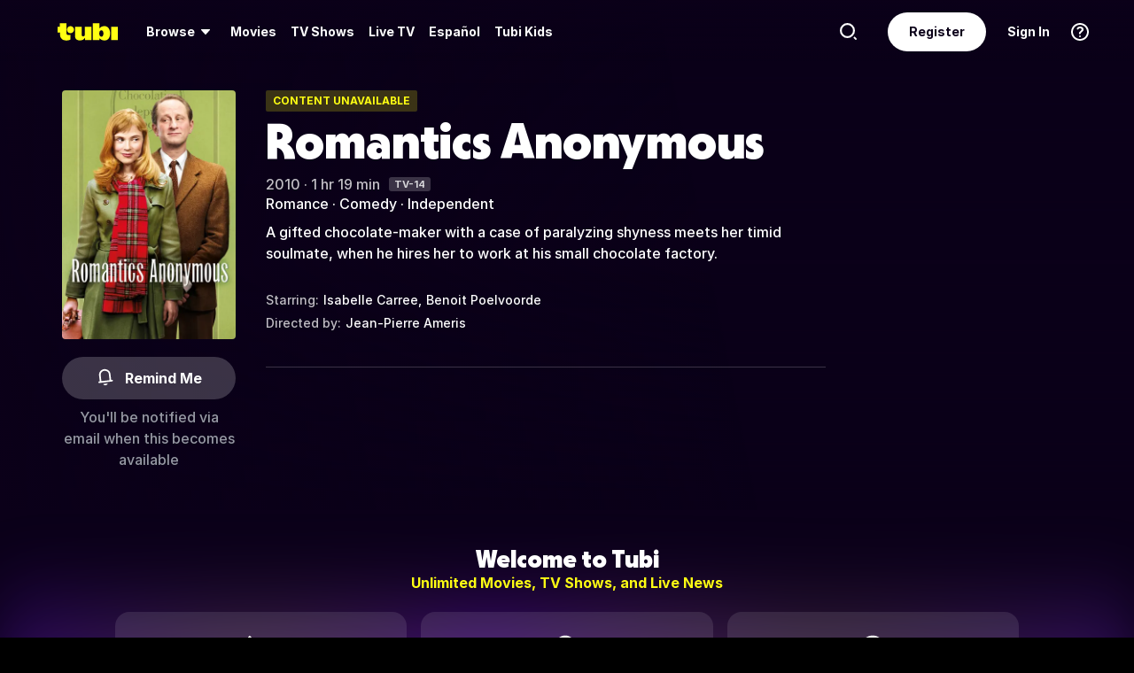

--- FILE ---
content_type: application/javascript
request_url: https://md0.tubitv.com/web-k8s/dist/main.2f4fdd38.js
body_size: 262890
content:
(self.webpackChunk=self.webpackChunk||[]).push([[8792],{59918:function(e,t){function n(){return"serviceWorker"in navigator&&("https:"===window.location.protocol||"localhost"===window.location.hostname||0===window.location.hostname.indexOf("127."))}t.install=function(e){if(e||(e={}),n())navigator.serviceWorker.register("/sw.js",{});else;},t.applyUpdate=function(e,t){},t.update=function(){n()&&navigator.serviceWorker.getRegistration().then((function(e){if(e)return e.update()}))}},62330:function(e,t,n){"use strict";var r;n.d(t,{K2:function(){return o},VS:function(){return i},sj:function(){return a}}),function(e){e[e.L3=3]="L3",e[e.L3_1=3.1]="L3_1",e[e.L4=4]="L4",e[e.L4_1=4.1]="L4_1",e[e.L5=5]="L5"}(r||(r={}));var i=[{level:r.L5,dimension:"3840x2160",codec:"hvc1.1.6.L153.B0"},{level:r.L4_1,dimension:"1920x1080",codec:"hvc1.1.6.L123.B0"},{level:r.L4,dimension:"1024x576",codec:"hvc1.1.6.L120.B0"},{level:r.L3_1,dimension:"854x480",codec:"hvc1.1.6.L93.B0"},{level:r.L3,dimension:"640x360",codec:"hvc1.1.6.L90.B0"}],o=function(e){var t=self.MediaSource||self.WebKitMediaSource;return!!t&&"function"==typeof t.isTypeSupported&&t.isTypeSupported('video/mp4; codecs="'.concat(e,'"'))},a=function(){var e=i[0].codec;return o(e)}},38709:function(e,t,n){"use strict";n.d(t,{H:function(){return s},w:function(){return c}});var r=n(15215),i=n(70207),o=n(37537),a=function(e){return void 0!==e?Promise.resolve(e):(0,i.c)().supportHEVC()},s=function(e,t){return(0,r.__awaiter)(void 0,void 0,Promise,(function(){var t,n;return(0,r.__generator)(this,(function(r){switch(r.label){case 0:return(t=(0,i.c)().getSpecialResolution())?[2,t]:null==e?[3,1]:(n=e,[3,3]);case 1:return[4,(0,i.c)().support4K()];case 2:n=r.sent(),r.label=3;case 3:return[2,n?o.Sk.RES_4K:o.Sk.RES_1080P]}}))}))},u=function(e){return(0,r.__awaiter)(void 0,[e],void 0,(function(e){var t,n,i,u=e.enableHEVC,c=e.enable4K,l=e.expEnable1080P;return(0,r.__generator)(this,(function(e){switch(e.label){case 0:return[4,a(u)];case 1:return t=e.sent()?o.m.HEVC:o.m.AVC,[4,s(c,l)];case 2:return n=e.sent(),i=["".concat(o.m.AVC,"_").concat(n===o.Sk.RES_4K?o.Sk.RES_1080P:n)],t===o.m.HEVC&&i.push("".concat(t,"_").concat(n)),[2,i.map((function(e){return e.toLowerCase()}))]}}))}))},c=function(){for(var e=[],t=0;t<arguments.length;t++)e[t]=arguments[t];return(0,r.__awaiter)(void 0,(0,r.__spreadArray)([],e,!0),void 0,(function(e){var t,n=void 0===e?{}:e,i=n.enableHEVC,o=n.enable4K,a=n.expEnable1080P;return(0,r.__generator)(this,(function(e){switch(e.label){case 0:return t=["hlsv6_widevine_nonclearlead","hlsv6_playready_psshv0","hlsv6_fairplay","hlsv6"],[4,u({enableHEVC:i,enable4K:o,expEnable1080P:a})];case 1:return[2,{limit_resolutions:e.sent(),video_resources:t}]}}))}))}},75520:function(e,t,n){"use strict";var r=n(70853),i=n(66401),o=n(83666),a=function(){function e(){var e=this;this.eventTimestamps={},this.truncatedEventNameMap={PageRequested:"pge_req",DOMContentLoaded:"dom_ldg",ReactRendered:"rct_rdy",PlayerInitialized:"plr_int",PlayerReady:"plr_rdy",PrerollRequested:"prl_req",PrerollResponseReceived:"prl_res",MediaAttaching:"mda_att",MediaAttached:"mda_atd",ManifestLoading:"mft_ldg",ManifestLoaded:"mft_ldd",ManifestParsed:"mft_prs",LevelLoading:"lvl_ldg",LevelLoaded:"lvl_ldd",AudioTrackLoading:"aud_ldg",AudioTrackLoaded:"aud_ldd",KeyLoading:"key_ldg",KeyLoaded:"key_ldd",FragLoading:"frg_ldg",FragLoaded:"frg_ldd",FragDecrypted:"frg_dcp",FragParsingInitSegment:"frg_pis",FragParsed:"frg_prs",FragBuffered:"frg_bfd",EmeGenerateKeySession:"eme_gks",EmeOnKeySessionMessage:"eme_okm",EmeSessionUpdate:"eme_ses",PlayerLoad:"plr_ldg",InitResumeSeek:"ini_rsk",FirstFrameRendered:"fst_frm"},this.playerEventsMap=[],this.playerListeners={},this.hlsEventsMap=[],this.hlsListeners={},this.isAd=!1,this.hasEmittedFirstFrame=!1,this.reportPlayerStartupMetrics=function(){},this.setPlayer=function(t){e.player?o.A.error("[PlayerStartupManager] Player is already set"):(e.player=t,e.player.once(r.PLAYER_EVENTS.remove,e.destroy),e.player.once(r.PLAYER_EVENTS.hlsSetup,e.onHlsSetup),e.player.once(r.PLAYER_EVENTS.adReady,e.onAdReady),e.player.once(r.PLAYER_EVENTS.ready,e.onReady),e.player.once(r.PLAYER_EVENTS.adCurrentTimeProgressed,e.onFirstFrame),e.player.once(r.PLAYER_EVENTS.currentTimeProgressed,e.onFirstFrame),e.playerEventsMap=[{metric:"MediaAttaching",event:r.PLAYER_EVENTS.hlsSetup},{metric:"PlayerInitialized",event:r.PLAYER_EVENTS.setup},{metric:"PrerollRequested",event:r.PLAYER_EVENTS.adPodFetch},{metric:"PrerollResponseReceived",event:r.PLAYER_EVENTS.adPodFetchSuccess},{metric:"PlayerLoad",event:r.PLAYER_EVENTS.startLoad},{metric:"InitResumeSeek",event:r.PLAYER_EVENTS.seeking}],e.generatePlayerListenerMap(),e.bindPlayerEvents())},this.setReporter=function(t){o.A.info("[PlayerStartupManager] Setting player startup timestamps reporter"),e.reportPlayerStartupMetrics=t},this.onFirstFrame=function(){if(!e.hasEmittedFirstFrame){e.recordEvent("FirstFrameRendered"),e.hasEmittedFirstFrame=!0;var t=e.getTruncatedTimestamps();o.A.info("[PlayerStartupManager] Tracking player startup timestamps: ".concat(JSON.stringify(t))),e.reportPlayerStartupMetrics({timestamps:t}),e.destroy()}},this.onReady=function(){var t;e.isAd=!1,e.recordEvent("PlayerReady"),null===(t=e.player)||void 0===t||t.removeListener(r.PLAYER_EVENTS.adReady,e.onAdReady)},this.onAdReady=function(){var t,n;e.isAd=!0,e.recordEvent("PlayerReady"),null===(t=e.player)||void 0===t||t.removeListener(r.PLAYER_EVENTS.ready,e.onReady),null===(n=e.player)||void 0===n||n.removeListener(r.PLAYER_EVENTS.hlsSetup,e.onHlsSetup)},this.generatePlayerListenerMap=function(){(0,i.default)(e.playerListeners)?e.playerEventsMap.forEach((function(t){var n=t.metric;e.playerListeners[n]=function(){e.recordEvent(n)}})):o.A.error("[PlayerStartupManager] Player listeners already set.")},this.bindPlayerEvents=function(t){void 0===t&&(t=!1),e.hasEmittedFirstFrame&&!t||(e.playerEventsMap.forEach((function(n){var r,i=n.metric,o=n.event,a=e.playerListeners[i];if(a){var s=t?"removeListener":"once";null===(r=e.player)||void 0===r||r[s](o,a)}})),t&&e.player&&(e.player.removeListener(r.PLAYER_EVENTS.remove,e.destroy),e.player.removeListener(r.PLAYER_EVENTS.hlsSetup,e.onHlsSetup),e.player.removeListener(r.PLAYER_EVENTS.adReady,e.onAdReady),e.player.removeListener(r.PLAYER_EVENTS.ready,e.onReady),e.player.removeListener(r.PLAYER_EVENTS.adCurrentTimeProgressed,e.onFirstFrame),e.player.removeListener(r.PLAYER_EVENTS.currentTimeProgressed,e.onFirstFrame)))},this.onHlsSetup=function(t){var n=t.hlsInstance,r=t.ExternalHls;if(e.hls)o.A.error("[PlayerStartupManager] Hls is already set");else if(e.hls=n,r){var i=r.Events;e.hlsEventsMap=[{metric:"MediaAttached",event:i.MEDIA_ATTACHED},{metric:"ManifestLoading",event:i.MANIFEST_LOADING},{metric:"ManifestLoaded",event:i.MANIFEST_LOADED},{metric:"ManifestParsed",event:i.MANIFEST_PARSED},{metric:"LevelLoading",event:i.LEVEL_LOADING},{metric:"LevelLoaded",event:i.LEVEL_LOADED},{metric:"AudioTrackLoading",event:i.AUDIO_TRACK_LOADING},{metric:"AudioTrackLoaded",event:i.AUDIO_TRACK_LOADED},{metric:"KeyLoading",event:i.KEY_LOADING},{metric:"KeyLoaded",event:i.KEY_LOADED},{metric:"FragLoading",event:i.FRAG_LOADING},{metric:"FragLoaded",event:i.FRAG_LOADED},{metric:"FragDecrypted",event:i.FRAG_DECRYPTED},{metric:"FragParsingInitSegment",event:i.FRAG_PARSING_INIT_SEGMENT},{metric:"FragParsed",event:i.FRAG_PARSED},{metric:"FragBuffered",event:i.FRAG_BUFFERED},{metric:"EmeOnKeySessionMessage",event:i.EME_ON_KEY_SESSION_MESSAGE},{metric:"EmeSessionUpdate",event:i.EME_SESSION_UPDATE}],e.generateHlsListenerMap(),e.bindHlsEvents()}else o.A.error("[PlayerStartupManager] Hls not provided oh hls setup")},this.generateHlsListenerMap=function(){(0,i.default)(e.hlsListeners)?e.hlsEventsMap.forEach((function(t){var n=t.metric;e.hlsListeners[n]=function(){e.recordEvent(n)}})):o.A.error("[PlayerStartupManager] Hls listeners already set.")},this.bindHlsEvents=function(t){void 0===t&&(t=!1),e.hasEmittedFirstFrame&&!t||e.hlsEventsMap.forEach((function(n){var r,i=n.metric,o=n.event,a=e.hlsListeners[i];if(a){var s=t?"off":"once";null===(r=e.hls)||void 0===r||r[s](o,a)}}))},this.recordEvent=function(t){e.eventTimestamps[t]=Math.round(performance.now()),o.A.info("[PlayerStartupManager] Event recorded: ".concat(t," at ").concat(e.eventTimestamps[t]," ms"))},this.getAllTimestamps=function(){return e.eventTimestamps},this.getTruncatedTimestamps=function(){var t={},n=e.eventTimestamps.PageRequested;if(void 0===n)return o.A.error("[PlayerStartupManager] PageRequested timestamp not found"),{};for(var r=0,i=Object.keys(e.eventTimestamps);r<i.length;r++){var a=i[r],s=e.truncatedEventNameMap[a],u=e.eventTimestamps[a];s&&void 0!==u&&(t[s]=u-n)}return t},this.reset=function(){e.eventTimestamps={},e.hasEmittedFirstFrame=!1,e.isAd=!1},this.destroy=function(){e.bindPlayerEvents(!0),e.bindHlsEvents(!0),e.player=void 0,e.hls=void 0,e.playerListeners={},e.hlsListeners={}}}return e.getInstance=function(){return e.instance},e.initialize=function(){return e.instance||(e.instance=new e),e.instance.reset(),e.instance.recordEvent("PageRequested"),e.instance},e}();t.A=a},10525:function(e,t,n){"use strict";n.d(t,{c:function(){return r},g:function(){return o}});var r,i=n(52691);!function(e){e.SERIES="series",e.EPISODE="episode",e.MOVIE="movie",e.LINEAR="linear"}(r||(r={}));var o=function(e){switch(e.type){case i.Hgs:return r.LINEAR;case i.vG4:return r.SERIES;default:return"series_id"in e&&e.series_id?r.EPISODE:r.MOVIE}}},66860:function(e,t,n){"use strict";n.d(t,{v:function(){return r}});var r=(0,n(46632).A)((function(e){return void 0===e&&(e=[]),e}))},56579:function(e,t,n){"use strict";function r(e){0}n.d(t,{D:function(){return r}})},73520:function(e,t,n){"use strict";n(40590),n(27727),n(68290),n(12619),n(2957),n(64100),n(53006),n(74910),n(42820),n(36611),n(49576),n(41128),n(95755),n(47746),n(5941),n(95843),n(79432),n(87787),n(37514),n(98741),n(31586),n(96982),n(84095),n(75670),n(3101),n(90345),n(83396),n(38802),n(3848),n(48825),n(70825),n(5336),n(66217),n(15149),n(11845),n(19318),n(68872),n(84807),n(68123),n(79404),n(39982),n(57399),n(86970),n(11048),n(42885),n(59114),n(2236),n(35190),n(71650),n(26884),n(58710),n(63617),n(11036),n(83019),n(98657),n(53380),n(68474),n(32965),n(80280),n(57553),n(44111),n(32948),n(27672),n(6261),n(6751),n(87223),n(38115),n(79957),n(23536),n(39036),n(25920),n(51037),n(1084),n(14175),n(32181),n(62501),n(17134),n(24019),n(485),n(17438),n(74098),n(32809),n(96545),n(88198),n(27918),n(68900),n(70708),n(32657),n(21452),n(87163),n(36546),n(91749),n(66754),n(36299),n(43643),n(13053),n(69878),n(11029),n(69155),n(23070),n(13696),n(41733),n(5157),n(34157),n(40460),n(96902),n(37622),n(77261),n(63051),n(64534),n(45119),n(26139),n(92569),n(12800),n(56357),n(58379),n(14602),n(75417),n(85183),n(58565),n(60933);var r=n(15215),i=(n(78624),n(10738),n(44493)),o=n(71101),a=n(11891),s=n(46141),u=n(2424),c=n(51114),l=n(41781),d=n(24179),f=n(94066),_=n(1459),p=n(12494),v=n(66605),g=n(91878),m=n(58745),h=n(37478),E=n(30835),y=(0,g.A)().uapi,A=function(e){var t=e.refreshToken,n=e.userId,i=e.fromDeviceId,o=e.fromPlatform;return function(e,a){return(0,r.__awaiter)(void 0,void 0,void 0,(function(){var s,u,c,l,d,f,_,p;return(0,r.__generator)(this,(function(g){switch(g.label){case 0:s=a(),u=(0,h.N)(s),c="UNKNOWN",g.label=1;case 1:return g.trys.push([1,3,,4]),l=y.loginTransfer,d={method:"post",data:{device_id:u,from_device_id:i,from_platform:o,platform:(0,E.uo)()},headers:{Authorization:"Bearer ".concat(t)},shouldAddAdvertiserId:!0},[4,e((0,v.OG)(l,d))];case 2:return f=g.sent(),_=(0,r.__assign)((0,r.__assign)({},f),{user_id:n}),[2,e((0,m.wq)({authType:c,callback:m.Oz,response:_,url:l}))];case 3:return p=g.sent(),[2,e((0,m.Hb)({authType:c,callback:m.Oz,err:p}))];case 4:return[2]}}))}))}},S=n(40962),T=n(52844),b=n(15904),I=n(67550),C=n(67409),R=n(68090),w=function(){var e=(0,r.__assign)({},(0,R.P3)());["refresh_token","user_id","allowSignIn"].forEach((function(t){return delete e[t]}));var t=b.A.getCurrentLocation().pathname,n=(0,u.addQueryStringToUrl)(t,e);b.A.replace(n)},L=function(e){return(0,r.__awaiter)(void 0,void 0,void 0,(function(){var t,n,i,o,a,s,u,c,l,d,v,g,m;return(0,r.__generator)(this,(function(r){switch(r.label){case 0:if(t=e.dispatch,n=e.getState,i=(0,R.P3)(),o=i.allowSignIn,a=i.from_device_id,s=i.from_platform,u=i.refresh_token,c=i.user_id,"true"!==o)return[2];if(l=(0,S.dc)(n()),d=(0,T.z)(n()),v=l&&!d,g=parseInt(c,10),function(){for(var e=[],t=0;t<arguments.length;t++)e[t]=arguments[t];return 0!==e.length&&e.some((function(e){return null==e||Number.isNaN(e)}))}(a,s,u,g)||v)return w(),[2];r.label=1;case 1:return r.trys.push([1,3,4,5]),[4,t(A({refreshToken:u,userId:g,fromDeviceId:a,fromPlatform:s}))];case 2:return m=r.sent(),t((0,I.A)(p.Gy8,{result:m})),(0,C.bJ)({manip:f.cx.SIGNIN,current:"MOBILE_APP",message:f.B2.SUCCESS,status:f.VI.SUCCESS}),t((0,_.Pg)(!0)),[3,5];case 3:return r.sent(),(0,C.bJ)({manip:f.cx.SIGNIN,current:"MOBILE_APP",message:f.B2.AUTH_FAIL,status:f.VI.FAIL}),[3,5];case 4:return w(),[7];case 5:return[2]}}))}))},O=n(78618),N=n(80582),P=n(70642),M=n(7249),D=n(40135),k=n(70978),U=n(18872),x=n(32085),F=n(57801),V=function(e,t){var n,r=e.pathname,i=e.search;if((0,F.IB)(r)&&(n=(0,M.Ve)(r,N.rp.player.split("/:")[0])||(0,M.Ve)(r,N.rp.androidPlayer.split("/:")[0])),!n)return null;var o=(0,k.QT)(t)[n];if(!o)return null;var a,s=(0,D.TK)(t),c=o.policy_match,l=o.availability_starts,d=l?(0,U.H)(new Date(l),new Date):-1,f=!1===c&&d>0&&d<=30,_=(0,u.parseQueryString)(i),p=(0,P.e9)(t,n),v=!!_.autoplay,g=s&&f||p&&!v,m=(a=_,Object.keys(a).reduce((function(e,t){return t.startsWith("utm_")&&(e[t]=a[t]),e}),{}));return g?(0,u.addQueryStringToUrl)((0,x.qA)({video:o}),m):null},B=n(38710),H=function(e){var t=e.contentMode,n=e.notHomeOrContentModePage;return{type:p.Bmk,contentMode:t,notHomeOrContentModePage:n}},G=n(52691),K=n(27948),Y=n(61950),W=n(24988),z=n(21159),j=n(31086),q=n(73338),Q=n(67525),X=n(62797),Z=function(e){var t=e.components,n=e.getState,r=e.dispatch,i=e.queryClient,o=e.location,a=e.params,s=e.deferred,u=e.experimentManager,c=e.res,l=s?"fetchDataDeferred":"fetchData",d=t.filter((function(e){return!!e&&e[l]})).map((function(e){return e[l]})).map((function(e){return e({dispatch:r,experimentManager:u,getState:n,queryClient:i,location:o,params:a,res:c})}));return Promise.all(d)},J=n(83666),$=n(57009),ee=n(26047),te=n(18319),ne=n(87216),re=n(18380),ie=n(69898),oe=n(97396),ae=n(25016),se=n(93804),ue=n(93156);function ce(e){return G.MaK.includes(e)||e.startsWith(G.RaH)}var le,de,fe=n(2165),_e=n(58512),pe=n(48932),ve=n(30485),ge=(n(71168),n(75520)),me=n(83990),he=n(36778);var Ee="";function ye(e){return(0,F.D8)(e)||(0,F.tr)(e)||(0,F.mJ)(e)}var Ae,Se=function(e){return(0,r.__awaiter)(void 0,[e],Promise,(function(e){var t,n,i,o,a,s,l,f,v,g,m,h,E,y,A,S,T,w,P,M,k,U,x,z,$,de,fe,Ae,Se,Te,be,Ie,Ce,Re,we=e.continueTransition,Le=e.location,Oe=e.routes,Ne=e.store,Pe=e.queryClient,Me=e.history,De=e.runTasksAfterRedirection;return(0,r.__generator)(this,(function(e){switch(e.label){case 0:return t=Ee.split("?")[0],function(e){var t=ae.Ay.getState(),n=t.trackingURI,i=t.trackingHistoryStack,o=void 0===i?[]:i;switch("action"in e?e.action:"REPLACE"){case"PUSH":ae.Ay.storeTrackingHistoryStack((0,r.__spreadArray)([n],o,!0));break;case"POP":ae.Ay.storeTrackingHistoryStack(o.slice(1))}}(Le),n=Le.pathname+Le.search+Le.hash,i=Le.pathname+Le.search,o=Ne.getState(),a=function(e,t){return function(n){var r=e.push;(0,c.isExpectedType)(t,["state","action"])&&(r={POP:e.replace,PUSH:e.push,REPLACE:e.replace}[t.action]),r(n)}}(Me,Le),G.laj&&(s=(0,pe.Di)(Le.pathname),(0,ne.KQ)(o)&&s===N.vU.PLAYBACK&&ge.A.initialize(),(0,O.E5)("".concat(W.Xf,"_").concat(s))),ae.Ay.debouncedNavigateWithinPageAction.flush(),function(e,t){Object.keys(e).filter(ce).forEach((function(n){try{t((0,ue.addGlobalOverride)(n,e[n]))}catch(e){J.A.warn(e,"Error parsing experiment override ".concat(n))}}))}((0,u.parseQueryString)(Le.search),Ne.dispatch),l=null===(Ie=null===(be=b.A.getCurrentLocation())||void 0===be?void 0:be.state)||void 0===Ie?void 0:Ie.isPivotsFocused,(0,ve.IZ)(Ee,i)&&!l&&(U=o.search.key,f=ye(Ee)?(0,R.N1)(Ee,1):void 0,v=ye(i)?(0,R.N1)(i,1):void 0,g=function(e){return(0,ie.SC)(e,(0,r.__assign)((0,r.__assign)({},re.ei),{config:(0,re.zj)()}))}(o),g&&(m=(0,F.s6)(Ee),h=(0,F.s6)(i),m&&(f=m),h&&(v=h)),E=o.video.byId,y={query:U,isWebEpgEnabled:(0,te.Rp)(o),isUpcoming:(0,X.o)(f&&(null===(Ce=E[f])||void 0===Ce?void 0:Ce.availability_starts))||(0,X.o)(v&&(null===(Re=E[v])||void 0===Re?void 0:Re.availability_starts)),isOnboardingCategoryPage:(0,oe.q)(o),isLinearDetails:!!f&&(0,q.Xz)(E[f])||!!v&&(0,q.Xz)(E[v])},ae.Ay.trackNavigateToPageEvent({currentPageUrl:Ee,nextPageUrl:i,extraCtx:y},Q.Li)),["VIZIO","LGTV","FIRETV_HYB","TIZEN","ANDROIDTV"].includes("")?[4,L(Ne)]:[3,2];case 1:e.sent(),e.label=2;case 2:return le!==n?[3,4]:[4,we()];case 3:return e.sent(),[2];case 4:return[4,new Promise((function(e){(0,d.match)({routes:Oe,location:Le,history:Me},(function(){for(var t=[],n=0;n<arguments.length;n++)t[n]=arguments[n];e(t)}))}))];case 5:if(A=e.sent(),S=A[0],T=A[1],w=A[2],S)return S.message===K.Q0||(J.A.error({err:S,location:n},"Error matching no routes in history.listenBefore."),Ae=Ne.getState().ui.userLanguageLocale,(0,_e.A)((0,R.HK)("/static/404_".concat(Ae,".html")))),[2];if(!w)return[3,17];P=w.location,M=P.pathname,k=P.query,U=void 0===k?{}:k,(0,pe.c5)(t),x=(0,pe.c5)(M),M.startsWith(N.al),(0,ee.ei)(M),(0,F.Hk)(M)&&Ne.dispatch(H({contentMode:x})),(null==(z=w.components[w.components.length-1])?void 0:z.reserveContainerContext)||Ne.dispatch((0,B.Cs)()),e.label=6;case 6:return e.trys.push([6,9,,16]),[4,Z({components:w.components,deferred:!1,dispatch:Ne.dispatch,queryClient:Pe,experimentManager:(0,j.Ay)(Ne),getState:Ne.getState,location:Le,params:w.params})];case 7:return e.sent(),le=n,F.Hk||Ne.dispatch(H({contentMode:x})),($=V(Le,Ne.getState()))?(Ne.dispatch((0,I.A)(p.x8T,{data:(Se={},Se[G.jH9]=!1,Se)})),a(Me.createLocation($))):(0,se.S)(n,Ne.getState())&&(b.A.replace(N.rp.notFound),Ne.dispatch((0,_.cX)(!0)),Ne.dispatch((0,I.A)(p.x8T,{data:(Te={},Te[G.jH9]=!1,Te[G.jmR]=!1,Te)}))),[4,we()];case 8:return e.sent(),[2];case 9:return de=e.sent(),fe=de.errType||"",K.JB.includes(fe)?(b.A.replace((0,se.dN)(n,fe,Ne)),[4,we()]):[3,11];case 10:return e.sent(),[2];case 11:return J.A.error(de,"Error".concat(fe?" - ".concat(fe):""," while fetching all data in history.listenBefore")),(0,D.TK)(Ne.getState()),[3,14];case 12:return e.sent(),[2];case 13:return function(e){var t=e.store,n=(e.history,e.location),r=e.errorCode,i=(e.error,t.getState().ui.userLanguageLocale),o=(0,he.UX)(i);r&&"".concat((0,se.gW)(r,o)),(0,ve.sx)(Y.NM,(0,C.Jw)(n,me.hs.NETWORK_ERROR,r))}({store:Ne,history:Me,location:n,errorCode:de.userFacingCode,error:de}),Ne.dispatch((0,I.A)(p.OFP)),[3,15];case 14:if((0,se.Mh)(fe))return Ae=Ne.getState().ui.userLanguageLocale,(0,_e.A)((0,R.HK)("/static/404_".concat(Ae,".html"))),[2];0,e.label=15;case 15:return[3,16];case 16:return[2];case 17:return T?(a(T),De?[4,we()]:[3,19]):[3,20];case 18:return e.sent(),[2];case 19:return[2];case 20:return J.A.error({location:n},"Error matching no routes in history.listenBefore."),Ae=Ne.getState().ui.userLanguageLocale,(0,_e.A)((0,R.HK)("/static/404_".concat(Ae,".html"))),[2]}}))}))},Te=n(4628),be=n(13679),Ie=n(77854),Ce=n(66331),Re=n(42302),we=n(94970),Le=n(29550),Oe="//imasdk.googleapis.com/pal/sdkloader/pal.js";!function(e){e.UNABLE_TO_FETCH_SDK="UNABLE_TO_FETCH_SDK",e.NONCE_LOADER_FAILED="NONCE_LOADER_FAILED",e.CRYPTO_NOT_SUPPORTED="CRYPTO_NOT_SUPPORTED"}(Ae||(Ae={}));var Ne=Re.A,Pe=function(){function e(){var e=this;this.getGooglePALSDKUrl=function(){var e;return(null===(e=null===window||void 0===window?void 0:window.location)||void 0===e?void 0:e.protocol.includes("http"))?Oe:"https:".concat(Oe)},this.generateNonce=function(){return(0,r.__awaiter)(e,void 0,void 0,(function(){var e,t,n,i,o,a,s;return(0,r.__generator)(this,(function(u){switch(u.label){case 0:return(e=this.isCryptoFullSupported())instanceof Promise?[4,e]:[3,2];case 1:e=u.sent(),u.label=2;case 2:if(!e)return Ne("Crypto not supported"),(0,ve.jv)({type:K.ij.adInfo,subtype:K.DF.AD_GET_NONCE_FAILED,message:{error:{type:Ae.CRYPTO_NOT_SUPPORTED}}}),delete this.nonceGeneratingPromise,[2,""];u.label=3;case 3:return u.trys.push([3,6,,7]),[4,(0,Ce.hd)(this.getGooglePALSDKUrl())];case 4:return u.sent(),(t=new window.goog.pal.ConsentSettings).allowStorage=this.getAllowStorage(),n=new window.goog.pal.NonceLoader(t),(i=new window.goog.pal.NonceRequest).adWillAutoPlay=!1,i.adWillPlayMuted=!1,i.continuousPlayback=!0,i.iconsSupported=!0,[4,n.loadNonceManager(i)];case 5:return o=u.sent(),a=o.getNonce(),delete this.nonceGeneratingPromise,[2,a];case 6:return s=u.sent(),this.isSupported=!1,delete this.nonceGeneratingPromise,(0,ve.jv)({type:K.ij.adInfo,subtype:K.DF.AD_GET_NONCE_FAILED,message:(0,r.__assign)({type:Ae.NONCE_LOADER_FAILED},s)}),[2,""];case 7:return[2]}}))}))},this.getNonceGeneratingPromise=function(){return e.nonceGeneratingPromise||(e.nonceGeneratingPromise=e.generateNonce()),e.nonceGeneratingPromise},this.preloadSDK=function(){(0,Le.W0)((function(){return(0,r.__awaiter)(e,void 0,void 0,(function(){var e,t=this;return(0,r.__generator)(this,(function(n){switch(n.label){case 0:return(e=this.isCryptoFullSupported())instanceof Promise?[4,e]:[3,2];case 1:e=n.sent(),n.label=2;case 2:return(0,ve.jv)({type:K.ij.adInfo,subtype:K.DF.AD_GOOGLE_SDK_PRELOAD,message:{status:e?"success":"failed"}}),e&&(0,Ce.hd)(this.getGooglePALSDKUrl()).then((function(){t.preGenerateNonce()})),[2]}}))}))}))},this.isCryptoFullSupported=function(){var t,n;return void 0!==e.isSupported?e.isSupported:(null===(n=null===(t=null===window||void 0===window?void 0:window.crypto)||void 0===t?void 0:t.subtle)||void 0===n?void 0:n.generateKey)?window.crypto.subtle.generateKey({name:"ECDSA",namedCurve:"P-256"},!0,["sign","verify"]).then((function(){return e.isSupported=!0})).catch((function(){return e.isSupported=!1})):e.isSupported=!1},this.adRequestPreProcessor=function(t,n){return(0,r.__awaiter)(e,void 0,void 0,(function(){var e;return(0,r.__generator)(this,(function(i){switch(i.label){case 0:return[4,this.getNonceGeneratingPromise()];case 1:return(e=i.sent())?[2,[(0,u.addQueryStringToUrl)(t,{google_ad_icon:"wta"}),(0,r.__assign)((0,r.__assign)({},n),{"x-tubi-paln":e})]]:[2,[t,(0,r.__assign)({},n)]]}}))}))},this.adRequestPreProcessorWithCachedNonce=function(t,n){if(e.nonce){var i=e.nonce;return e.nonce=void 0,Ne("Use Pre Generated Nonce"),(0,ve.jv)({type:K.ij.adInfo,subtype:K.DF.AD_GOOGLE_NONCE_USE_PRE_GENERATED,message:{url:t}}),[(0,u.addQueryStringToUrl)(t,{google_ad_icon:"wta"}),(0,r.__assign)((0,r.__assign)({},n),{"x-tubi-paln":i})]}return(0,ve.jv)({type:K.ij.adInfo,subtype:K.DF.AD_GOOGLE_NONCE_FALLBACK,message:{url:t}}),e.adRequestPreProcessor(t,n)},this.preGenerateNonce=function(){return(0,r.__awaiter)(e,void 0,void 0,(function(){var e,t=this;return(0,r.__generator)(this,(function(n){switch(n.label){case 0:return this.nonce||this.nonceGeneratingPromise?[2]:(e=this,[4,this.getNonceGeneratingPromise()]);case 1:return e.nonce=n.sent(),Ne(this.nonce),this.nonce?(Ne("Nonce pre generated"),this.cleanExpiredTimer(),this.expiredTimer=setTimeout((function(){Ne("Nonce expired"),t.nonce=void 0}),18e4),[2]):[2]}}))}))},this.cleanExpiredTimer=function(){clearTimeout(e.expiredTimer),e.expiredTimer=void 0}}return e.prototype.getAllowStorage=function(){var e;return void 0!==this.allowStorage||(this.allowStorage=!(null===(e=we.A.getAdvertiserOptOut)||void 0===e?void 0:e.call(we.A))),this.allowStorage},e}(),Me=(new Pe,n(6765)),De=n(18562),ke=n(54695),Ue=n(21579),xe=n(99043),Fe=function(e,t,n){var r=(void 0===n?{}:n).persist,i=void 0===r||r;(0,xe.EU)(t),i&&(0,ke.TV)(G.M4d,t,G.lwe),e.dispatch((0,Ue.U5)(t))},Ve=function(e){var t,n=e.getState().auth,r=!!n.user?null===(t=n.user)||void 0===t?void 0:t.token:(0,xe.G)();if(r){var i=(0,Me.A)(r).device_id;if(i&&i!==xe.Ap)return i}},Be=function(e){return(0,r.__awaiter)(void 0,void 0,void 0,(function(){var t,n;return(0,r.__generator)(this,(function(r){switch(r.label){case 0:return r.trys.push([0,2,,3]),[4,(0,ke.e6)(G.M4d)];case 1:return t=r.sent(),[3,3];case 2:return r.sent(),t=Ve(e),Fe(e,null!=t?t:(0,De.A)(),{persist:!1}),[2];case 3:return n=e.getState().auth.deviceId,t?t!==n&&Fe(e,t):Fe(e,(0,De.A)()),[2]}}))}))};j.NQ.forceFailsafe="webott_force_failsafe";var He={namespace:"webott_force_failsafe",parameter:"force_failsafe"},Ge=function(e){return(0,j.Ay)(e).registerExperiment((0,r.__assign)((0,r.__assign)({},He),{id:j.NQ.forceFailsafe,experimentName:"webott_force_failsafe",defaultValue:!1,treatments:[{name:"control",value:!1},{name:"force_failsafe",value:!0}],inYoubora:!1}))},Ke=n(30923);j.NQ.ottAndroidtvIntroVideoFps="webott_androidtv_intro_video_fps";var Ye={namespace:"webott_androidtv_intro_video_fps",parameter:"use_lower_fps_intro"},We=function(e){return(0,j.Ay)(e).registerExperiment((0,r.__assign)((0,r.__assign)({},Ye),{id:j.NQ.ottAndroidtvIntroVideoFps,experimentName:"webott_androidtv_intro_video_fps",defaultValue:!1,treatments:[{name:"control",value:!1},{name:"variant",value:!0}],enabledSelector:function(){return!1},inYoubora:!1}))};j.NQ.ottAndroidtvOnetapReturningUsers="webott_androidtv_onetap_returning_users";var ze={namespace:"webott_androidtv_onetap_returning_users",parameter:"enabled"},je=function(e){return(0,j.Ay)(e).registerExperiment((0,r.__assign)((0,r.__assign)({},ze),{id:j.NQ.ottAndroidtvOnetapReturningUsers,experimentName:"webott_androidtv_onetap_returning_users",defaultValue:!1,treatments:[{name:"control",value:!1},{name:"for_returning_users",value:!0}],enabledSelector:function(){return!1},inYoubora:!1}))};j.NQ.ottAndroidTVRegistrationSecondaryMethod="webott_androidtv_registration_secondary_method";var qe,Qe=function(e){return(0,j.Ay)(e).registerExperiment({namespace:"webott_androidtv_registration_secondary_method",parameter:"secondary_method",id:j.NQ.ottAndroidTVRegistrationSecondaryMethod,experimentName:"webott_androidtv_registration_secondary_method_v2",defaultValue:"activation",treatments:[{name:"control",value:"activation"},{name:"enter_email",value:"enter_email"}],enabledSelector:function(){return!1},inYoubora:!1})};j.NQ.ottComcastSkipAdWithHealthscore="webott_comcast_skip_ad_with_healthscore_v0",function(e){e.CONTROL="only_error",e.ERROR_OR_HEALTHSCORE="error_or_healthscore"}(qe||(qe={}));var Xe,Ze={namespace:"webott_comcast_skip_ad_with_healthscore_v0",parameter:"skip_ad_factor"},Je=function(e){return(0,j.Ay)(e).registerExperiment((0,r.__assign)((0,r.__assign)({},Ze),{id:j.NQ.ottComcastSkipAdWithHealthscore,experimentName:"webott_comcast_skip_ad_with_healthscore_v0",defaultValue:qe.CONTROL,treatments:[{name:"control",value:qe.CONTROL},{name:"error_or_healthscore",value:qe.ERROR_OR_HEALTHSCORE}],enabledSelector:function(){return!1},inYoubora:!0}))};j.NQ.ottFireTVAdPreconnectPrefetch="webott_firetv_ad_preconnect_prefetch_v1",function(e){e.CONTROL="no_pre_connect",e.PRE_CONNECT="pre_connect",e.DNS_PREFETCH="dns_prefetch",e.BUNDLED="bundled"}(Xe||(Xe={}));var $e={namespace:"webott_firetv_ad_preconnect_prefetch_v1",parameter:"ad_pre_connect_method"},et=function(e){return(0,j.Ay)(e).registerExperiment((0,r.__assign)((0,r.__assign)({},$e),{id:j.NQ.ottFireTVAdPreconnectPrefetch,experimentName:"webott_firetv_ad_preconnect_prefetch_v1",defaultValue:Xe.CONTROL,treatments:[{name:"control",value:Xe.CONTROL},{name:"pre_connect",value:Xe.PRE_CONNECT},{name:"dns_prefetch",value:Xe.DNS_PREFETCH},{name:"bundled",value:Xe.BUNDLED}],enabledSelector:function(){return!1},inYoubora:!0}))};j.NQ.ottFireTVAutocomplete="webott_firetv_autocomplete_v1";var tt={namespace:"webott_firetv_autocomplete_v1",parameter:"enabled"},nt=function(e){return(0,j.Ay)(e).registerExperiment((0,r.__assign)((0,r.__assign)({},tt),{id:j.NQ.ottFireTVAutocomplete,experimentName:"webott_firetv_autocomplete_v1",defaultValue:!0,treatments:[{name:"control",value:!1},{name:"autocomplete",value:!0}],enabledSelector:function(){return!1},inYoubora:!1}))};j.NQ.ottFireTVDcPromotionRow="webott_firetv_dc_promotion_row";var rt={namespace:"webott_firetv_dc_promotion_row",parameter:"has_dc_promotional_row"},it=function(e){return(0,j.Ay)(e).registerExperiment((0,r.__assign)((0,r.__assign)({},rt),{id:j.NQ.ottFireTVDcPromotionRow,experimentName:"webott_firetv_dc_promotion_row",defaultValue:!1,treatments:[{name:"control",value:!1},{name:"dc_promotional_row",value:!0}],enabledSelector:function(){return!1},inYoubora:!1}))};j.NQ.ottFireTVDebounceBackgroundImageRerun="webott_firetv_debounce_background_image_rerun_v1";var ot,at={namespace:"webott_firetv_debounce_background_image_rerun_v1",parameter:"variant"};!function(e){e.control="control",e.use_leading_debounce="use_leading_debounce",e.use_short_debounce_timing="use_short_debounce_timing",e.never_set_image_expire="never_set_image_expire"}(ot||(ot={}));var st,ut=function(e){return(0,j.Ay)(e).registerExperiment((0,r.__assign)((0,r.__assign)({},at),{id:j.NQ.ottFireTVDebounceBackgroundImageRerun,experimentName:"webott_firetv_debounce_background_image_rerun_v1",defaultValue:"control",treatments:[{name:"control",value:"control"},{name:"use_leading_debounce",value:ot.use_leading_debounce},{name:"use_short_debounce_timing",value:ot.use_short_debounce_timing},{name:"never_set_image_expire",value:ot.never_set_image_expire}],enabledSelector:function(e){var t;return(null!==(t=e.ui.userAgent.ua.match(/Android\s[\d.]+;\s(.*)\sBuild\//))&&void 0!==t?t:[])[1],!1},inYoubora:!1}))};j.NQ.ottFireTVErrorModalRedesign="webott_firetv_error_modal_redesign_v5",function(e){e.CONTROL="default",e.PREFER_POPULAR_CONTENT="prefer_popular_content",e.PREFER_RETRYING="prefer_retrying"}(st||(st={}));var ct={namespace:"webott_firetv_error_modal_redesign_v5",parameter:"error_modal_action"},lt=function(e){return(0,j.Ay)(e).registerExperiment((0,r.__assign)((0,r.__assign)({},ct),{id:j.NQ.ottFireTVErrorModalRedesign,experimentName:"webott_firetv_error_modal_redesign_v5",defaultValue:st.CONTROL,treatments:[{name:"control",value:st.CONTROL},{name:"prefer_popular_content",value:st.PREFER_POPULAR_CONTENT},{name:"prefer_retrying",value:st.PREFER_RETRYING}],enabledSelector:function(){return!1},inYoubora:!1}))},dt=n(15794);j.NQ.ottFireTVLevelFragFastFail="webott_firetv_level_frag_fast_fail_v0";var ft={namespace:"webott_firetv_level_frag_fast_fail_v0",parameter:"fail_faster"},_t=function(e){return(0,j.Ay)(e).registerExperiment((0,r.__assign)((0,r.__assign)({},ft),{id:j.NQ.ottFireTVLevelFragFastFail,experimentName:"webott_firetv_level_frag_fast_fail_v0",defaultValue:!1,treatments:[{name:"control",value:!1},{name:"fail_faster",value:!0}],enabledSelector:function(){return!1},inYoubora:!0}))};j.NQ.ottFireTVLinearErrorSlate="webott_firetv_linear_error_slate_v0";var pt={namespace:"webott_firetv_linear_error_slate_v0",parameter:"use_picture_slate"},vt=function(e){return(0,j.Ay)(e).registerExperiment((0,r.__assign)((0,r.__assign)({},pt),{id:j.NQ.ottFireTVLinearErrorSlate,experimentName:"webott_firetv_linear_error_slate_v0",defaultValue:!1,treatments:[{name:"control",value:!1},{name:"use_picture_slate",value:!0}],enabledSelector:function(){return!1},inYoubora:!0}))};j.NQ.ottFireTVLiveErrorProcessor="webott_firetv_live_error_processor";var gt={namespace:"webott_firetv_live_error_processor",parameter:"enable_error_processor"},mt=function(e){return(0,j.Ay)(e).registerExperiment((0,r.__assign)((0,r.__assign)({},gt),{id:j.NQ.ottFireTVLiveErrorProcessor,experimentName:"webott_firetv_live_error_processor",defaultValue:!1,treatments:[{name:"control",value:!1},{name:"enable_error_processor",value:!0}],enabledSelector:function(){return!1},inYoubora:!0}))},ht=n(68415);j.NQ.ottFireTVPreRequestRainmakerUrlWhenNearlyFinishPreview="webott_firetv_pre_request_rainmaker_url_when_nearly_finish_preview_v1";var Et,yt={namespace:"webott_firetv_pre_request_rainmaker_url_shared",parameter:"enable_pre_request_rainmaker_preview_v1"},At=function(e){return(0,j.Ay)(e).registerExperiment((0,r.__assign)((0,r.__assign)({},yt),{id:j.NQ.ottFireTVPreRequestRainmakerUrlWhenNearlyFinishPreview,experimentName:"webott_firetv_pre_request_rainmaker_url_when_nearly_finish_preview_v1",defaultValue:!1,treatments:[{name:"control",value:!1},{name:"enable_pre_request_rainmaker_preview_v1",value:!0}],enabledSelector:function(){return!1},inYoubora:!0}))};j.NQ.ottFireTVSkipAdWithHealthscore="webott_firetv_skip_ad_with_healthscore_v6",function(e){e.CONTROL="only_error",e.ERROR_OR_HEALTHSCORE="error_or_healthscore"}(Et||(Et={}));var St={namespace:"webott_firetv_skip_ad_with_healthscore_v6",parameter:"skip_ad_factor"},Tt=function(e){return(0,j.Ay)(e).registerExperiment((0,r.__assign)((0,r.__assign)({},St),{id:j.NQ.ottFireTVSkipAdWithHealthscore,experimentName:"webott_firetv_skip_ad_with_healthscore_v6",defaultValue:Et.CONTROL,treatments:[{name:"control",value:Et.CONTROL},{name:"error_or_healthscore",value:Et.ERROR_OR_HEALTHSCORE}],enabledSelector:function(){return!1},inYoubora:!0}))};j.NQ.ottFireTVSpotlightCarouselNav="webott_firetv_spotlight_carousel_nav";var bt={namespace:"webott_firetv_spotlight_carousel_nav",parameter:"spotlightEnabled"},It=function(e){return(0,j.Ay)(e).registerExperiment((0,r.__assign)((0,r.__assign)({},bt),{id:j.NQ.ottFireTVSpotlightCarouselNav,experimentName:"webott_firetv_spotlight_carousel_nav",defaultValue:!1,treatments:[{name:"control",value:!1},{name:"spotlight",value:!0}],enabledSelector:function(){return!1},inYoubora:!1}))},Ct=n(60137);j.NQ.ottFireTVViewableImpressions="webott_firetv_viewable_impressions";var Rt={namespace:"webott_firetv_viewable_impressions",parameter:"intersectionObserverEnabled"},wt=function(e){return(0,j.Ay)(e).registerExperiment((0,r.__assign)((0,r.__assign)({},Rt),{id:j.NQ.ottFireTVViewableImpressions,experimentName:"webott_firetv_viewable_impressions",defaultValue:!1,treatments:[{name:"control",value:!1},{name:"viewable_impressions",value:!0}],enabledSelector:function(){return!1},inYoubora:!1}))};j.NQ.ottFireTVVoiceSearchEducation="webott_firetv_voice_search_education_v5";var Lt,Ot={namespace:"webott_firetv_voice_search_education_v5",parameter:"enabled"},Nt=function(e){return(0,j.Ay)(e).registerExperiment((0,r.__assign)((0,r.__assign)({},Ot),{id:j.NQ.ottFireTVVoiceSearchEducation,experimentName:"webott_firetv_voice_search_education_v5",defaultValue:!1,treatments:[{name:"control",value:!1},{name:"show_voice_search_education",value:!0}],enabledSelector:function(){return!1},inYoubora:!1}))};j.NQ.ottLGTVSkipAdWithHealthscore="webott_lgtv_skip_ad_with_healthscore_v1",function(e){e.CONTROL="only_error",e.ERROR_OR_HEALTHSCORE="error_or_healthscore"}(Lt||(Lt={}));var Pt={namespace:"webott_lgtv_skip_ad_with_healthscore_v1",parameter:"skip_ad_factor"},Mt=function(e){return(0,j.Ay)(e).registerExperiment((0,r.__assign)((0,r.__assign)({},Pt),{id:j.NQ.ottLGTVSkipAdWithHealthscore,experimentName:"webott_lgtv_skip_ad_with_healthscore_v1",defaultValue:Lt.CONTROL,treatments:[{name:"control",value:Lt.CONTROL},{name:"error_or_healthscore",value:Lt.ERROR_OR_HEALTHSCORE}],enabledSelector:function(){return!1},inYoubora:!0}))};j.NQ.ottLGTVViewableImpressions="webott_lgtv_viewable_impressions_2";var Dt={namespace:"webott_lgtv_viewable_impressions_2",parameter:"intersectionObserverEnabled"},kt=function(e){return(0,j.Ay)(e).registerExperiment((0,r.__assign)((0,r.__assign)({},Dt),{id:j.NQ.ottLGTVViewableImpressions,experimentName:"webott_lgtv_viewable_impressions_2",defaultValue:!1,treatments:[{name:"control",value:!1},{name:"viewable_impressions",value:!0}],enabledSelector:function(){return!1},inYoubora:!1}))},Ut=n(86474),xt=n(35167),Ft=n(22312);j.NQ.ottMajorPlatformsDelayLoadHomescreen="webott_major_platforms_delay_load_homescreen_v1";var Vt,Bt={namespace:"webott_major_platforms_delay_load_homescreen_v1",parameter:"delay_load_homescreen_strategy"};!function(e){e[e.CONTROL=0]="CONTROL",e[e.DELAY_LOAD_HOMESCREEN=1]="DELAY_LOAD_HOMESCREEN"}(Vt||(Vt={}));var Ht=function(e){return(0,j.Ay)(e).registerExperiment((0,r.__assign)((0,r.__assign)({},Bt),{id:j.NQ.ottMajorPlatformsDelayLoadHomescreen,experimentName:"webott_major_platforms_delay_load_homescreen_v1",defaultValue:Vt.CONTROL,treatments:[{name:"control",value:Vt.CONTROL},{name:"delay_load_homescreen",value:Vt.DELAY_LOAD_HOMESCREEN}],enabledSelector:function(){return!1},inYoubora:!0}))},Gt=n(36240);j.NQ.ottMajorYouMayAlsoLike="webott_major_platforms_ymal_v1";var Kt={namespace:"webott_major_platforms_ymal",parameter:"enable_ymal"},Yt=function(e){return(0,j.Ay)(e).registerExperiment((0,r.__assign)((0,r.__assign)({},Kt),{id:j.NQ.ottMajorYouMayAlsoLike,experimentName:"webott_major_platforms_ymal_v1",defaultValue:!1,treatments:[{name:"control",value:!1},{name:"enable",value:!0}],enabledSelector:function(){return!1}}))},Wt=n(33269);j.NQ.ottPS4EnableTrailerOnWebmaf3="webott_ps4_enable_trailer_on_ps4_webmaf3";var zt,jt={namespace:"webott_ps4_enable_trailer_on_ps4_webmaf3",parameter:"enable_trailer"},qt=function(e){return(0,j.Ay)(e).registerExperiment((0,r.__assign)((0,r.__assign)({},jt),{id:j.NQ.ottPS4EnableTrailerOnWebmaf3,experimentName:"webott_ps4_enable_trailer_on_ps4_webmaf3",defaultValue:!1,treatments:[{name:"control",value:!1},{name:"enable_trailer",value:!0}],enabledSelector:function(){return!1},inYoubora:!0}))};j.NQ.ottPs5SkipAdWithHealthscore="webott_ps5_skip_ad_with_healthscore_v1",function(e){e.CONTROL="only_error",e.ERROR_OR_HEALTHSCORE="error_or_healthscore"}(zt||(zt={}));var Qt={namespace:"webott_ps5_skip_ad_with_healthscore_v1",parameter:"skip_ad_factor"},Xt=function(e){return(0,j.Ay)(e).registerExperiment((0,r.__assign)((0,r.__assign)({},Qt),{id:j.NQ.ottPs5SkipAdWithHealthscore,experimentName:"webott_ps5_skip_ad_with_healthscore_v1",defaultValue:zt.CONTROL,treatments:[{name:"control",value:zt.CONTROL},{name:"error_or_healthscore",value:zt.ERROR_OR_HEALTHSCORE}],enabledSelector:function(){return!1},inYoubora:!0}))};j.NQ.ottReactQueryCompatibility="webott_react_query_compatibility_v2";var Zt,Jt={namespace:"webott_react_query_compatibility_v2",parameter:"enabled"},$t=function(e){return(0,j.Ay)(e).registerExperiment((0,r.__assign)((0,r.__assign)({},Jt),{id:j.NQ.ottReactQueryCompatibility,experimentName:"webott_react_query_compatibility_v2",defaultValue:!1,treatments:[{name:"control",value:!1},{name:"with_react_query",value:!0}],enabledSelector:function(){return!1},inYoubora:!1}))};j.NQ.ottSamsungAdPreconnectPrefetch="webott_samsung_ad_preconnect_prefetch_v1",function(e){e.CONTROL="no_pre_connect",e.PRE_CONNECT="pre_connect",e.DNS_PREFETCH="dns_prefetch",e.BUNDLED="bundled"}(Zt||(Zt={}));var en={namespace:"webott_samsung_ad_preconnect_prefetch_v1",parameter:"ad_pre_connect_method"},tn=function(e){return(0,j.Ay)(e).registerExperiment((0,r.__assign)((0,r.__assign)({},en),{id:j.NQ.ottSamsungAdPreconnectPrefetch,experimentName:"webott_samsung_ad_preconnect_prefetch_v1",defaultValue:Zt.CONTROL,treatments:[{name:"control",value:Zt.CONTROL},{name:"pre_connect",value:Zt.PRE_CONNECT},{name:"dns_prefetch",value:Zt.DNS_PREFETCH},{name:"bundled",value:Zt.BUNDLED}],enabledSelector:function(){return!1},inYoubora:!0}))};j.NQ.ottSamsungDisableOneMinRetryMx="webott_samsung_disable_one_min_retry_mx";var nn={namespace:"webott_samsung_disable_one_min_retry_mx",parameter:"disable_live_page_refresh"},rn=function(e){return(0,j.Ay)(e).registerExperiment((0,r.__assign)((0,r.__assign)({},nn),{id:j.NQ.ottSamsungDisableOneMinRetryMx,experimentName:"webott_samsung_disable_one_min_retry_mx",defaultValue:!1,treatments:[{name:"control",value:!1},{name:"disable_live_page_refresh",value:!0}],enabledSelector:function(){return!1},inYoubora:!0}))};j.NQ.ottSamsungRemoveUseManifestConfig="webott_samsung_remove_use_manifest_config_v1";var on={namespace:"webott_samsung_remove_use_manifest_config_v1",parameter:"enable_no_use_manifest_config"},an=function(e){return(0,j.Ay)(e).registerExperiment((0,r.__assign)((0,r.__assign)({},on),{id:j.NQ.ottSamsungRemoveUseManifestConfig,experimentName:"webott_samsung_remove_use_manifest_config_v1",defaultValue:!1,treatments:[{name:"control",value:!1},{name:"enable_no_use_manifest_config",value:!0}],enabledSelector:function(){return!1},inYoubora:!1}))};j.NQ.ottSamsungSpanishEmailKeyboard="webott_samsung_spanish_email_keyboard";var sn=function(e){return(0,j.Ay)(e).registerExperiment({id:j.NQ.ottSamsungSpanishEmailKeyboard,namespace:"webott_samsung_spanish_email_keyboard",experimentName:"webott_samsung_spanish_email_keyboard_v2",parameter:"use_spanish_keyboard",defaultValue:!1,treatments:[{name:"control",value:!1},{name:"use_spanish_keyboard",value:!0}],enabledSelector:function(){return!1},inYoubora:!1})};j.NQ.ottSamsungSynchronousVerification="OTT Samsung Synchronous Verification";var un={namespace:"webott_samsung_synchronous_verification",parameter:"verification"},cn=function(e){return(0,j.Ay)(e).registerExperiment((0,r.__assign)((0,r.__assign)({},un),{id:j.NQ.ottSamsungSynchronousVerification,experimentName:"webott_samsung_synchronous_verification",defaultValue:"none",treatments:[{name:"control",value:"none"},{name:"registration_link",value:"registration_link"}],enabledSelector:function(){return!1}}))};j.NQ.ottSearchContainerization="webott_major_platforms_search_containerization";var ln,dn={namespace:"webott_major_platforms_search_containerization",parameter:"variant"};!function(e){e.CONTROL="control",e.ENABLED_WITH_LARGE_TILES="enabled_with_large_tiles",e.ENABLED_WITH_SEARCH_LARGE_TILES="enabled_with_search_large_tiles"}(ln||(ln={}));var fn=function(e){return(0,j.Ay)(e).registerExperiment((0,r.__assign)((0,r.__assign)({},dn),{id:j.NQ.ottSearchContainerization,experimentName:"webott_major_platforms_search_containerization_v1",defaultValue:ln.CONTROL,treatments:[{name:"control",value:ln.CONTROL},{name:"enabled_with_large_tiles",value:ln.ENABLED_WITH_LARGE_TILES},{name:"enabled_with_search_large_tiles",value:ln.ENABLED_WITH_SEARCH_LARGE_TILES}],enabledSelector:function(){return!1},inYoubora:!1}))};j.NQ.ottShowMetadataOnSearch="webott_show_metadata_on_search_v5";var _n={namespace:"webott_show_metadata_on_search_v5",parameter:"use_search_metadata"},pn=function(){return(0,r.__assign)((0,r.__assign)({},_n),{id:j.NQ.ottShowMetadataOnSearch,experimentName:"webott_show_metadata_on_search_v5",defaultValue:!1,treatments:[{name:"control",value:!1},{name:"use_search_metadata",value:!0}],enabledSelector:function(){return!1},inYoubora:!1})},vn=function(e){return(0,j.Ay)(e).registerExperiment(pn())},gn=n(12682);j.NQ.ottUnpinMyListAndHistoryContainerOnCategories="webott_unpin_my_list_and_history_container_on_categories";var mn={namespace:"webott_unpin_my_list_and_history_container_on_categories",parameter:"unpin"},hn=function(e){return(0,j.Ay)(e).registerExperiment((0,r.__assign)((0,r.__assign)({},mn),{id:j.NQ.ottUnpinMyListAndHistoryContainerOnCategories,experimentName:"webott_unpin_my_list_and_history_container_on_categories_v1",defaultValue:!1,treatments:[{name:"control",value:!1},{name:"unpin_my_list_and_history_container",value:!0}],enabledSelector:function(){return!1},inYoubora:!1}))};j.NQ.ottVizioPromptLegalTextChange="webott_vizio_prompt_legal_text_change";var En=function(e){return(0,j.Ay)(e).registerExperiment({id:j.NQ.ottVizioPromptLegalTextChange,namespace:"webott_vizio_prompt_legal_text_change",parameter:"has_legal_text",experimentName:"webott_vizio_prompt_legal_text_change",defaultValue:!1,treatments:[{name:"control",value:!1},{name:"has_legal_text",value:!0}],enabledSelector:function(){return!1},inYoubora:!1})};j.NQ.ottVizioRegistrationSignInWithVizio="webott_vizio_registration_sign_in_with_vizio";var yn={namespace:"webott_vizio_registration_sign_in_with_vizio_graduated",parameter:"sign_in_with_vizio"},An=function(e){return(0,j.Ay)(e).registerExperiment((0,r.__assign)((0,r.__assign)({},yn),{id:j.NQ.ottVizioRegistrationSignInWithVizio,experimentName:"webott_vizio_registration_sign_in_with_vizio_graduated",defaultValue:"email_prefill",treatments:[{name:"control",value:"email_prefill"},{name:"email_prefill",value:"email_prefill"}],enabledSelector:function(){return!1}}))};j.NQ.ottVizioReturningUserPrompt="webott_vizio_returning_user_prompt";var Sn,Tn=function(e){return(0,j.Ay)(e).registerExperiment({id:j.NQ.ottVizioReturningUserPrompt,namespace:"webott_vizio_returning_user_prompt",parameter:"vizio_prompt",experimentName:"webott_vizio_returning_user_prompt_v3",defaultValue:"disable",treatments:[{name:"control",value:"disable"},{name:"show_prompt",value:"enable"}],enabledSelector:function(){return!1},inYoubora:!1})};j.NQ.ottVizioSkipAdWithHealthscore="webott_vizio_skip_ad_with_healthscore_v1",function(e){e.CONTROL="only_error",e.ERROR_OR_HEALTHSCORE="error_or_healthscore"}(Sn||(Sn={}));var bn,In={namespace:"webott_vizio_skip_ad_with_healthscore_v1",parameter:"skip_ad_factor"},Cn=function(e){return(0,j.Ay)(e).registerExperiment((0,r.__assign)((0,r.__assign)({},In),{id:j.NQ.ottVizioSkipAdWithHealthscore,experimentName:"webott_vizio_skip_ad_with_healthscore_v1",defaultValue:Sn.CONTROL,treatments:[{name:"control",value:Sn.CONTROL},{name:"error_or_healthscore",value:Sn.ERROR_OR_HEALTHSCORE}],enabledSelector:function(){return!1},inYoubora:!0}))};j.NQ.ottXboxoneSkipAdWithHealthscore="webott_xboxone_skip_ad_with_healthscore_v0",function(e){e.CONTROL="only_error",e.ERROR_OR_HEALTHSCORE="error_or_healthscore"}(bn||(bn={}));var Rn={namespace:"webott_xboxone_skip_ad_with_healthscore_v0",parameter:"skip_ad_factor"},wn=function(e){return(0,j.Ay)(e).registerExperiment((0,r.__assign)((0,r.__assign)({},Rn),{id:j.NQ.ottXboxoneSkipAdWithHealthscore,experimentName:"webott_xboxone_skip_ad_with_healthscore_v0",defaultValue:bn.CONTROL,treatments:[{name:"control",value:bn.CONTROL},{name:"error_or_healthscore",value:bn.ERROR_OR_HEALTHSCORE}],enabledSelector:function(){return!1},inYoubora:!0}))},Ln=n(89568),On=n(3116),Nn=n(9215),Pn=n(76092),Mn=n(54410),Dn=n(95335),kn=n(58104);j.NQ.webRemoveLandingPage="Web Remove Landing Page";var Un=function(e){return(0,j.Ay)(e).registerExperiment({id:j.NQ.webRemoveLandingPage,namespace:"webott_web_remove_landing_v4",experimentName:"webott_web_remove_landing_v4",parameter:"landing_page",defaultValue:"landing_page",treatments:[{name:"control",value:"landing_page"},{name:"no_landing_page",value:"no_landing_page"}],enabledSelector:function(e){var t=e.ui,n=t.isMobile,r=t.userAgent,i=Ie.Ay.load("firstSeen");return!n&&!(0,kn.isMobileWebkit)(r)&&!(0,kn.isChromeOnAndroidMobile)(r)&&(!i||(0,Te.isSameDay)(new Date(i),new Date)||!!Ie.Ay.load("IS_IN_WEB_REMOVE_LANDING_V4"))}})},xn=n(9756),Fn=n(93329),Vn=function(e){return[(0,Ke.Ay)(e),fn(e),Je(e),lt(e),Tt(e),Ht(e),_t(e),vt(e),(0,ht.Ay)(e),At(e),Ge(e),Nt(e),It(e),(0,Ct.Ay)(e),wt(e),nt(e),it(e),ut(e),(0,Ut.Ay)(e),(0,xt.Ay)(e),(0,Ft.Ay)(e),(0,Gt.Ay)(e),(0,Wt.Ay)(e),Xt(e),$t(e),qt(e),tn(e),rn(e),an(e),sn(e),cn(e),vn(e),(0,gn.Ay)(e),hn(e),En(e),An(e),Tn(e),wn(e),kt(e),Mt(e),mt(e),(0,Mn.Ay)(e),(0,xn.Ay)(e),(0,Fn.Ay)(e),We(e),je(e),Qe(e),(0,dt.Ay)(e),et(e),Yt(e),Cn(e),(0,re.Ay)(e),(0,On.Ay)(e),(0,Nn.Ay)(e),(0,Pn.Ay)(e),(0,Ln.Ay)(e),(0,Dn.Ay)(e),Un(e)]},Bn=function(e,t,n){var r=(void 0===n?{}:n).persist;(void 0===r||r)&&(0,ke.TV)("firstSeen",t,G.lwe),e.dispatch((0,Ue.w9)(t))},Hn=function(e){return(0,r.__awaiter)(void 0,void 0,void 0,(function(){var t;return(0,r.__generator)(this,(function(n){switch(n.label){case 0:return n.trys.push([0,2,,3]),[4,(0,ke.e6)("firstSeen")];case 1:return t=n.sent(),[3,3];case 2:return n.sent(),Bn(e,(new Date).toISOString(),{persist:!1}),[2];case 3:return t&&!(0,U.Qr)(t)&&(J.A.error("Invalid firstSeen cookie provided: ".concat(t)),t=void 0),t?t!==e.getState().auth.firstSeen&&Bn(e,t):Bn(e,(new Date).toISOString()),[2]}}))}))},Gn=n(64804),Kn=n(96540),Yn=n(5338),Wn=n(63457),zn=n(75627),jn="intro_animation_start_ts",qn="intro_animation_end_ts",Qn="intro_doc_download_time",Xn="intro_doc_ttfb",Zn="intro_video_load_duration",Jn="intro_doc_time_origin";(0,zn.bQ)("comcast.dismiss_loading_called");var $n=n(22429),er=n(33479),tr=n(22325),nr=n(40950),rr=n(6011),ir=n(86279),or=n(38054),ar=n(30824),sr=(0,tr.Mz)((function(e){return e.fire.containerUI.containerId}),(function(e){var t;return null!==(t=null==e?void 0:e.includes(ar.xT))&&void 0!==t&&t})),ur=((0,tr.Mz)((function(e){return e.hdcAd}),(function(e,t){return{containerId:t.containerId,type:t.type}}),(function(e,t){var n,r,i,o,a=t.containerId;return"native"===t.type?null===(r=null===(n=e.nativeCreativeMap)||void 0===n?void 0:n[a])||void 0===r?void 0:r.impTracking:null===(o=null===(i=e.videoCreativeMap)||void 0===i?void 0:i[a])||void 0===o?void 0:o.impTracking})),n(50950)),cr=n(60514),lr=n(99018),dr=n(65979),fr=n(55267),_r=n(43955),pr=(0,tr.Mz)((function(e,t){var n=t.pathname;return(0,fr.Y)(e,{pathname:n})}),_r.CB,(function(e){var t;return null===(t=e.ottUI)||void 0===t?void 0:t.debouncedGridUI.activeContainerId}),(function(e,t,n){var r;return e===dr._.FULL_VIDEO_WITH_COUNTDOWN&&n===G.mKV&&(null===(r=t[n])||void 0===r||r)})),vr=n(29846);(0,tr.Mz)((function(e){return e.fire.containerUI.section}),(function(e){return e.ottUI.leftNav.isExpanded}),(function(e){return e.ottUI.ageGate.isVisible}),(function(e,t){return t.isPivotsFocused}),(function(e,t,n,r){return e===G.bfG&&!t&&!n&&!r}));(0,tr.Mz)((function(e){return e.ottUI.videoPreview.enabled&&!0}),(function(e){return(0,nr._m)(ir.i,{user:(0,rr.a_)(e)}).get("disabledVideoPreview")}),(function(e){var t=e.ottUI.videoPreview;return t.enabled}),ur.oL,(function(e){return(0,ie.SC)(e,(0,r.__assign)((0,r.__assign)({},_n),{config:pn()}))}),sr,vr.d,(function(e,t){var n=t.pathname;return pr(e,{pathname:n})}),(function(e,t){return t.pathname}),(function(e,t){var n=t.pathname;return(0,cr.M5)(n)}),(function(e,t,n,r,i,o,a,s,u,c){var l=!1;return r||o||u===N.rp.home&&s?l=!1:u===N.rp.home||u===N.rp.movieMode||u===N.rp.tvMode||u===N.rp.espanolMode||u===N.rp.myStuff||(0,cr.M5)(u)===cr.$x.SEARCH&&i||(0,F.D8)(u)||(0,F.DV)(u)?l=e&&(!t||!!a):c!==cr.$x.CONTAINER_DETAILS&&c!==cr.$x.CONTAINER_LIST||(l=n&&!t),l}));(0,tr.Mz)((function(e){var t=e.ottUI.videoPreview.autostart;return!(0,or.Fd)(e)&&t}),ur.oL,ur.UR,ur.pN,ur.pv,(function(e,t){var n=t.pathname;return(0,cr.M5)(n)}),(function(e,t,n,r,i,o){return e&&!t&&!n&&!r&&!i&&o!==cr.$x.SEARCH}));var gr=(0,tr.Mz)((function(e){return e.ottUI.intro}),(function(e){return""})),mr=(0,tr.Mz)((function(e){return e.ottUI}),(function(e){return e.deeplinkType})),hr=((0,tr.Mz)(mr,(function(e){return e!==lr.Vd.None})),n(32485)),Er=n.n(hr);var yr=function(e){var t;if((null===(t=null===performance||void 0===performance?void 0:performance.getEntriesByType)||void 0===t?void 0:t.call(performance,e))&&"object"==typeof performance.getEntriesByType(e)[0])return performance.getEntriesByType(e)};function Ar(){null===sessionStorage||void 0===sessionStorage||sessionStorage.setItem(qn,String(Date.now())),function(){var e,t=yr("navigation");if(t&&t[0]?e=t[0]:performance.timing&&(e=performance.timing),sessionStorage&&void 0!==e){var n=e,r=n.requestStart,i=n.responseStart,o=n.responseEnd;sessionStorage.setItem(Qn,String(Math.round(o-i))),sessionStorage.setItem(Xn,String(Math.round(i-r))),sessionStorage.setItem(Jn,String(performance.timeOrigin))}}(),function(){var e=yr("resource");if(void 0!==e&&e.length>0){var t=e.filter((function(e){return"video"===e.initiatorType}))[0];sessionStorage&&t&&t.duration&&sessionStorage.setItem(Zn,String(Math.round(t.duration)))}}()}!function(e){function t(){return null!==e&&e.apply(this,arguments)||this}(0,r.__extends)(t,e)}(Error);var Sr=n(66080),Tr=n(33642),br=function(){var e,t=document.getElementById("mainLoadingSpinnerElementId");null===(e=null==t?void 0:t.parentElement)||void 0===e||e.removeChild(t)},Ir="nU7Ih",Cr="X0LSw",Rr=function(){return!(!document.hidden&&!document.webkitHidden)},wr=function(){return void 0!==document.hidden?"visibilitychange":"webkitvisibilitychange"};var Lr=function(e){var t=e.onEnd,n=(0,Sr.A)(gr),r=(0,Kn.useRef)(null),i=(0,Kn.useRef)(null),o=(0,Kn.useRef)(),a=(0,Wn.wA)(),s=(0,Kn.useCallback)((function(){0}),[n]),u=(0,Kn.useCallback)((function(){Ar(),r.current&&function(e,t){var n;if(void 0===t&&(t=!1),e instanceof HTMLVideoElement){if(e.pause(),e.removeAttribute("src"),e.innerHTML="",e.load(),t)return;null===(n=e.parentElement)||void 0===n||n.removeChild(e)}}(r.current,!0),a((0,I.A)(p.d0_,{ended:!0})),(0,Tr.w3)("intro_video_ended"),null==t||t()}),[a,t]),c=(0,Kn.useCallback)((function(){var e;0===(null===(e=r.current)||void 0===e?void 0:e.currentTime)&&((0,ve.jv)({type:K.ij.videoLoad,subtype:"intro_video_timeout",message:"Intro video timeout"}),s(),u())}),[u,s]),l=(0,Kn.useCallback)((function(){var e;br(),s(),null===sessionStorage||void 0===sessionStorage||sessionStorage.setItem(jn,String(Date.now())),window.clearTimeout(o.current),null===(e=r.current)||void 0===e||e.removeEventListener("play",l)}),[s]),d=(0,Kn.useCallback)((function(e){(0,ve.jv)({type:K.ij.videoLoad,subtype:"intro_video_error",message:e}),s(),window.clearTimeout(o.current),u()}),[u,s]),f=(0,Kn.useCallback)((function(){var e=function(e){var t=null==e?void 0:e.error,n="UNKNOWN_ERROR";if(t){var r=["MEDIA_ERR_ABORTED","MEDIA_ERR_DECODE","MEDIA_ERR_NETWORK","MEDIA_ERR_SRC_NOT_SUPPORTED"].find((function(e){return window.MediaError&&window.MediaError[e]===t.code}));n="[".concat(r||n,"] ").concat(t.message||"").trim()}return n}(r.current);d(e)}),[d]),_=(0,Kn.useCallback)((function(){d("All intro video source URLs failed to load.")}),[d]);if((0,Kn.useEffect)((function(){if(n){o.current=window.setTimeout(c,5e3);var e=r.current;null==e||e.addEventListener("error",f),null==e||e.addEventListener("play",l),null==e||e.addEventListener("ended",u);var t=i.current;return null==t||t.addEventListener("error",_),function(){window.clearTimeout(o.current),null==e||e.removeEventListener("error",f),null==e||e.removeEventListener("play",l),null==e||e.removeEventListener("ended",u),null==t||t.removeEventListener("error",_)}}}),[a,_,u,f,l,n,c]),(0,Kn.useEffect)((function(){var e=function(){var e=r.current;e&&(e.muted=Rr())};return document.addEventListener(wr(),e),function(){document.removeEventListener(wr(),e)}}),[]),!n)return null;var v,g=[{src:"".concat(v="https://mcdn.tubitv.com/video/intro/","intro_repaint.webm"),type:'video/webm; codecs="vp9, vorbis"'},{src:"".concat(v,"intro_repaint.mp4"),type:"video/mp4"}];return Kn.createElement("video",{ref:r,width:window.innerWidth,height:window.innerHeight,className:Er()(Ir,Cr),style:{zIndex:Number.MAX_SAFE_INTEGER},autoPlay:!0,disableRemotePlayback:!0,muted:Rr()},g.map((function(e,t){var n=e.src,r=e.type;return Kn.createElement("source",{ref:t===g.length-1?i:null,key:t,src:n,type:r})})))},Or=function(e){var t=Mr(e);return window._setUpPromises=Promise.all([kr(e),t]),Dr(),Promise.resolve(!0)},Nr=function(e){var t="true"===(0,ke.Ri)($n.qs),n=function(){var e=b.A.getCurrentLocation(),t=e.search,n=e.pathname,r=(0,u.parseQueryString)(t);return er.XO,{query:r,path:n,url:n+t}}(),r=[t,!(0,lr.H)(n),!1,!1,!0,!1,!1].some((function(e){return e}));return e.dispatch((0,I.A)(p.V7v,{disabled:r})),r},Pr=function(e){var t=document.getElementById(G.mDr);if(gr(e.getState())&&t){var n=(0,Yn.H)(t),r=function(){clearTimeout(i),n.unmount()},i=setTimeout((function(){r(),e.dispatch((0,I.A)(p.d0_,{ended:!0}))}),15e3),o=Lr;n.render(Kn.createElement(Wn.Kq,{store:e,key:"provider"},Kn.createElement(o,{onEnd:r})))}else 0},Mr=function(e){return new Promise((function(e){if("undefined"!=typeof window){var t=window.navigator.language||window.navigator.userLanguage;if(t){var n=t.split("-")[0];n&&(0,ke.TV)("DEVICE_LANGUAGE",n.slice(0,2))}}var r,i=setTimeout((function(){e(!1)}),4e3);r=!0,clearTimeout(i),e(r)}))},Dr=function(){var e,t;e=window.screen.width*window.devicePixelRatio,t=window.screen.height*window.devicePixelRatio,(0,ke.TV)("DEVICE_RESOLUTION","".concat(e,"x").concat(t))},kr=function(e){return new Promise((function(e){var t=setTimeout((function(){e(!1)}),15e3),n=function(n){clearTimeout(t),e(n)};we.A.getAdvertiserId()?n(!0):n(!0)}))},Ur=function(e,t){return n.e(1529).then(n.bind(n,8793)).then((function(n){return(0,n.redirectExperiment)(e,t)})).catch((function(e){return J.A.error(e,"Failed to load/run Redirect Experiment")}))},xr=n(1523),Fr=(n(1504),(0,xr.gY)(),n(11078)),Vr=n(22803),Br=n(97019),Hr=n(1692),Gr=n(67592),Kr=n(41025),Yr=n(10208),Wr=n(15391),zr=n(41013),jr=n(38097),qr=n(79440),Qr="(?:[^a-z]|\\b)",Xr="".concat(Qr,"(").concat(Object.values(qr.Qr).join("|"),")").concat(Qr),Zr=new RegExp(Xr,"i"),Jr="".concat(Qr,"(").concat(Object.values(qr.K2).join("|"),")").concat(Qr),$r=new RegExp(Jr,"i"),ei=new RegExp("".concat(Xr,"[-_]").concat(Jr),"i"),ti=function(e){if(e){var t=e.replace(/_/g,"-"),n=t.match(ei);if(n){var r=n[1],i=n[2];return[r.toLowerCase(),i.toUpperCase()]}var o=t.match(Zr);if(o)return[(r=o[1]).toLowerCase(),void 0];var a=t.match($r);if(a)return[void 0,(i=a[1]).toUpperCase()]}},ni=function(e,t){var n,r;if(e&&t&&function(e){return Object.values(qr.f0).includes(e)}(r="".concat(e,"-").concat(t)))return r;if(e&&(r=Object.values(qr.f0).find((function(t){return t.startsWith("".concat(e,"-"))}))))return r;if(t&&(r=null!==(n=qr.iL[t])&&void 0!==n?n:Object.values(qr.f0).find((function(e){return e.endsWith("-".concat(t))}))))return r},ri=function(e){for(var t,n,r,i=0,o=e;i<o.length;i++){var a=null!==(t=(0,o[i])())&&void 0!==t?t:[],s=a[0],u=a[1];if(null!=n||(n=s),null!=r||(r=u),n&&r)break}var c=ni(n,r);return null!=c?c:qr.f0.EN_US},ii=n(47092),oi=['audio/mp4;codecs="mp4a.40.2"'],ai=['video/mp4;codecs="hvc1.1.6.L63.90"','video/mp4;codecs="hvc1.1.6.L90.90"','video/mp4;codecs="hvc1.1.6.L93.90"','video/mp4;codecs="avc1.4d401e"','video/mp4;codecs="avc1.640028"'],si={L3:{audioRobustness:"SW_SECURE_CRYPTO",videoRobustness:"SW_SECURE_CRYPTO"},L2:{audioRobustness:"HW_SECURE_CRYPTO",videoRobustness:"HW_SECURE_CRYPTO"},L1:{audioRobustness:"HW_SECURE_CRYPTO",videoRobustness:"HW_SECURE_DECODE"},L1_ALL:{audioRobustness:"HW_SECURE_CRYPTO",videoRobustness:"HW_SECURE_ALL"},NO_LEVEL:void 0},ui={SL150:{audioRobustness:"150",videoRobustness:"150"},SL2000:{audioRobustness:"2000",videoRobustness:"2000"},SL3000:{audioRobustness:"2000",videoRobustness:"3000"},NO_LEVEL:void 0};function ci(e,t){if("object"==typeof navigator&&"function"==typeof navigator.requestMediaKeySystemAccess){var n=function(e){var t={audioCapabilities:[],videoCapabilities:[]};return oi.forEach((function(n){var r={contentType:n};r.robustness=e?e.audioRobustness:void 0,t.audioCapabilities.push(r)})),ai.forEach((function(n){var r={contentType:n};r.robustness=e?e.videoRobustness:void 0,t.videoCapabilities.push(r)})),[t]}(t);return"3000"===(null==t?void 0:t.videoRobustness)?navigator.requestMediaKeySystemAccess(/Edg/.test(navigator.userAgent)?"com.microsoft.playready.recommendation.3000":"com.microsoft.playready.recommendation",n):navigator.requestMediaKeySystemAccess(e,n)}var r=new Error("requestMediaKeySystemAccess not available");return Promise.reject(r)}var li=n(62330);var di=function(){var e=self.MediaSource||self.WebKitMediaSource;return!!e&&"function"==typeof e.isTypeSupported&&e.isTypeSupported('video/mp2t; codecs="avc1.42E01E,mp4a.40.2"')};var fi=function(){if(!(Math.random()>.15)){(0,Le.W0)((function(){return(0,r.__awaiter)(void 0,void 0,void 0,(function(){var e,t,n,i,o,a,s,u;return(0,r.__generator)(this,(function(c){switch(c.label){case 0:return e={},li.VS.forEach((function(t){e[t.codec]=(0,li.K2)(t.codec)})),t=ii.A.getAnalyticsConfig().model,[4,(0,r.__awaiter)(void 0,void 0,Promise,(function(){var e,t,n,i;return(0,r.__generator)(this,(function(o){switch(o.label){case 0:return e={},t=Object.keys(si).map((function(t){return ci("com.widevine.alpha",si[t]).then((function(){e["WV".concat(t)]=!0})).catch((function(){}))})),n=Object.keys(ui).map((function(t){return ci("com.microsoft.playready",ui[t]).then((function(){e["PR".concat(t)]=!0})).catch((function(){}))})),i=e,[4,(0,r.__awaiter)(void 0,void 0,Promise,(function(){var e,t;return(0,r.__generator)(this,(function(n){switch(n.label){case 0:return[4,null===(e=we.A.getWidevineSecurityLevel)||void 0===e?void 0:e.call(we.A)];case 1:return[2,null!==(t=n.sent())&&void 0!==t?t:"unknown"]}}))}))];case 1:return i.NativeWideVineTest=o.sent(),[4,Promise.all((0,r.__spreadArray)((0,r.__spreadArray)([],t,!0),n,!0))];case 2:return o.sent(),[2,e]}}))}))];case 1:return n=c.sent(),i={hevc:e,model:t,hardwareConcurrency:we.A.getHardwareConcurrency(),deviceMemory:we.A.getDeviceMemory(),jsHeapSizeLimit:we.A.getJsHeapSizeLimit(),mp2t:di(),maxTouchPoints:we.A.getMaxTouchPoints(),DRMSL:n,uhd:void 0,fps:void 0,systemVersion:void 0},"function"==typeof we.A.support4KDisplay||"function"==typeof we.A.support4KDecode?"function"!=typeof we.A.support4KDisplay?[3,3]:[4,we.A.support4KDisplay()]:[3,8];case 2:return a=c.sent(),[3,4];case 3:a="unknown",c.label=4;case 4:return o=a,"function"!=typeof we.A.support4KDecode?[3,6]:[4,we.A.support4KDecode()];case 5:return u=c.sent(),[3,7];case 6:u="unknown",c.label=7;case 7:s=u,i.uhd={decode:s,display:o},c.label=8;case 8:return function(e){(0,ve.jv)({type:K.ij.clientInfo,subtype:K.rr.COMPATIBILITY.DEVICE_SPEC_INFO,message:e})}(i),[2]}}))}))}))}},_i=n(40616),pi=n(15660),vi=["pal.js","19-launch-bui-pages.user.js"],gi=!1,mi=function(e,t){var n;if(window.Sentry&&!gi){var r=_i.Ay.sentryClientDSN,i=(null===(n=window.__REMOTE_CONFIG__)||void 0===n?void 0:n.sentryRate)||{error:.2,transition:.007};if(window.Sentry.init({dsn:window.SENTRY_CLIENT_DSN||r,release:"bccbaf1acbbb6c43b5415fd150672599d8471333",ignoreErrors:[/getRemainingTime/],integrations:[new window.Sentry.BrowserTracing],sampleRate:i.error,beforeSend:function(e){return function(e){var t,n;return null===(n=null===(t=e.exception)||void 0===t?void 0:t.values)||void 0===n?void 0:n.some((function(e){var t,n;return null===(n=null===(t=e.stacktrace)||void 0===t?void 0:t.frames)||void 0===n?void 0:n.some((function(e){return vi.some((function(t){var n;return null===(n=e.filename)||void 0===n?void 0:n.includes(t)}))}))}))}(e)?null:e},tracesSampler:function(e){var t=i.transition,n=e.transactionContext;return/^\/person\/.+\/.+/i.test(n.name)&&"pageload"===n.op?Math.min(20*t,1):t}}),window.Sentry.configureScope((function(e){e.setTag("environment","production"),e.setTag("isServerLog",!1),e.setTag("webBackend","k8s")})),t){var o=t.userId;window.Sentry.configureScope((function(e){e.setUser({id:o})}))}else window.Sentry.configureScope((function(t){t.setUser({id:e})}))}},hi=function(e){function t(){var t=null!==e&&e.apply(this,arguments)||this;return t.name="ga4",t}return(0,r.__extends)(t,e),t.prototype.load=function(e){(0,Tr.k0)("https://mcdn.tubitv.com/tubitv-assets/js/sentry/".concat("7.69.0","/bundle.tracing.es5.min.js")).then(e)},t.prototype.onAppStart=function(e){this.load((function(){var t=e.auth,n=t.deviceId,r=t.user;mi(n,r),window.Sentry&&window.dispatchEvent(new Event(G.yRn))}))},t.prototype.onCoppaCompliant=function(){},t.prototype.onCoppaNotCompliant=function(){},t}(pi.F),Ei=hi;function yi(e){var t=e.remoteConfig,n=t.major_event_failsafe_start,r=t.major_event_failsafe_end;(0,Gn.KF)(n,r)&&(gi=!0,window.Sentry&&window.Sentry.init({dsn:"",enabled:!1,integrations:[],defaultIntegrations:!1}))}var Ai=n(58168),Si=n(79091),Ti=n(17126),bi=n(38798),Ii=n(95772),Ci=n(45875),Ri=n(70853),wi=n(33323),Li=n(62574),Oi=n(2246),Ni=n(87535),Pi=n(7852),Mi=n(631),Di=n(93953),ki=n(79835),Ui="icIyr",xi="DqmBf",Fi=function(){var e,t=(0,Di.FV)(),n=(0,ki.$)(),r=n.playerPortalNode,i=n.isFloating,o=n.getPortalElement,a=n.destroyPlayers,s=(0,Mi.A)(),u=Er()(Ui,((e={})[xi]=!i,e));return(0,Ni.A)(Ri.PLAYER_EVENTS.complete,(0,Kn.useCallback)((function(){a()}),[a]),{disable:!i}),(0,Kn.useEffect)((function(){i&&s((0,Oi.tY)(wi.tI.IN_APP_PICTURE_IN_PICTURE))}),[i,s]),t?Kn.createElement(Pi.A,null,Kn.createElement("div",{className:u},i?Kn.createElement(Li.bL,{node:r}):null,o())):null},Vi=function(e){var t=e.store,n=e.router,r=e.languageLocale,i=e.onMount,o=e.helmetContext,a=e.queryClient,s=(0,he.UX)(r),u=(0,Kn.useRef)(!1);(0,Kn.useEffect)((function(){u.current||(u.current=!0,null==i||i())}),[i]);var c=Kn.createElement(Ci.ew,null,Kn.createElement(ki.H,null,Kn.createElement(Fi,null),n));return Kn.createElement(Si.Ht,{client:a},null,Kn.createElement(Ti.vd,{context:o},Kn.createElement(Wn.Kq,{store:t,key:"provider"},Kn.createElement(bi.Kq,{value:s,key:r},Kn.createElement(Ii.AA,{store:t},c)))))};var Bi=n(88892).A,Hi=function(e,t,n){return(0,r.__awaiter)(void 0,void 0,void 0,(function(){var i,o;return(0,r.__generator)(this,(function(a){switch(a.label){case 0:return i=Bi({store:e,queryClient:n}),o=b.A.getCurrentLocation(),[4,new Promise((function(a,s){(0,d.match)({routes:i,history:t,location:o},(function(t,i,o){return(0,r.__awaiter)(void 0,void 0,void 0,(function(){var i;return(0,r.__generator)(this,(function(r){switch(r.label){case 0:return r.trys.push([0,2,,3]),t&&J.A.error(t,"Error while matching route (renderPage)"),[4,Gi(e,o,n)];case 1:return r.sent(),a(),[3,3];case 2:return i=r.sent(),s(i),[3,3];case 3:return[2]}}))}))}))}))];case 1:return a.sent(),[2]}}))}))},Gi=function(e,t,i){return(0,r.__awaiter)(void 0,void 0,void 0,(function(){var o,a,s,u;return(0,r.__generator)(this,(function(r){switch(r.label){case 0:return r.trys.push([0,5,,6]),[4,Promise.resolve().then(n.bind(n,24179)).then((function(e){return e.applyRouterMiddleware}))];case 1:return a=r.sent(),[4,n.e(6861).then(n.bind(n,53980)).then((function(e){return e.useScroll}))];case 2:s=r.sent(),o=a(s({shouldUpdateScroll:function(e,t){return(null==e?void 0:e.location.pathname)!==t.location.pathname}})),r.label=3;case 3:return[4,new Promise((function(n){var r=Kn.createElement(Vi,{store:e,queryClient:i,router:Kn.createElement(d.Router,(0,Ai.A)({},t,{render:o})),languageLocale:e.getState().ui.userLanguageLocale,onMount:n});var a=document.getElementById("content");G.IlR?(0,Yn.c)(a,r):(0,Yn.H)(a).render(r)}))];case 4:return r.sent(),[3,6];case 5:throw u=r.sent(),J.A.error(u,"Error while rendering (renderPageContent)"),u;case 6:return[2]}}))}))},Ki=n(45125);var Yi=n(46632),Wi=n(87002),zi=(n(11558),n(19487)),ji=n(10597),qi=function(e,t){return(0,r.__awaiter)(void 0,void 0,void 0,(function(){var n,i,o,a,s,u,c,l;return(0,r.__generator)(this,(function(r){switch(r.label){case 0:return n=e.dispatch,i=e.getState,o=t.getCurrentLocation(),a=o.pathname,s=o.search,u=o.query,[2];case 1:return(0,F.Fb)(N.rp.containerDetail,a)?(c=a.split("/")[3],l=(0,zi.iH)().VIDEO_COUNT_TO_LOAD,[4,n((0,B.WU)({location:b.A.getCurrentLocation(),id:c,expand:0,limit:l})).then((function(){var e=i(),t=c;e.container.containerIdMap[t].type===ji.Kk.channel&&b.A.replace(a.replace(ji.Kk.regular,ji.Kk.channel)+s)})).catch((function(e){var t;(0,se.Mh)(e.errType)&&(n((0,I.A)(p.x8T,{data:(t={},t[G.XVQ]=!1,t)})),b.A.replace(N.rp.home+s),J.A.error({pathname:a,query:u},"Error when deeplinking ".concat(c," container detail page because the content is not found")))}))]):[3,3];case 2:r.sent(),r.label=3;case 3:return[2]}}))}))},Qi=n(63536),Xi=n(86331);var Zi=function(e,t,n,i){return void 0===t&&(t="/?".concat(Date.now())),void 0===n&&(n=!0),void 0===i&&(i=!1),function(o,a){return(0,r.__awaiter)(void 0,void 0,void 0,(function(){var s,u,c,l,d;return(0,r.__generator)(this,(function(r){switch(r.label){case 0:return s=(0,or.wV)(a()),u=Ie.Ay.load($n.xi),o((0,Xi.Xj)("")),s&&u===$n.RS?(c=N.yi.ageUnavailable,b.A.replace(c),[2]):(o((0,I.A)(p.ZjT)),l=a().auth.user,i&&o((0,I.A)(p.BGj)),o((0,I.A)(p.GSA)),o((0,I.A)(p.vfY)),o((0,Vr.L_)()),d=[l?o((0,Ue.Hh)(e)):null,l?o((0,Qi.F)(n)):null,o((0,B.ws)({location:e,force:n,clearExisting:i})).then((function(){return o((0,B.LY)(e,void 0,!0))})).catch((function(e){throw o((0,_.oF)(!0)),e}))].filter((function(e){return null!=e})),[4,Promise.all(d).then((function(){var n,r=function(){return o((0,I.A)(p.CGn))};t!==[(n=e).pathname,n.search].filter(Boolean).join("")?(o((0,_.Rz)(r)),b.A.push(t)):r(),(0,ve.jv)({type:K.ij.clientInfo,subtype:K.rr.RESET,message:"Destination url: ".concat(t)})})).catch((function(e){o((0,I.A)(p.del,{error:e}))}))]);case 1:return r.sent(),[2]}}))}))}},Ji=n(58650),$i=n(79971),eo={hasBeenCalled:!1},to=n(26666),no=n(81937),ro=function(){function e(){}return e.emitIsPressingTarget=function(e){for(var t=0,n=this.pressingHandlers;t<n.length;t++){(0,n[t])(e)}},e.press=function(){var t=(0,to.A)(e.targets);void 0!==t&&(this.waitingForRelease.push({target:t,time:Date.now()}),this.emitIsPressingTarget({target:t,isPressing:!0}))},e.release=function(){for(var e=this,t=Date.now(),n=function(n){setTimeout((function(){e.emitIsPressingTarget({target:n.target,isPressing:!1})}),Math.max(0,-1*(t-n.time-150)))},r=0,i=this.waitingForRelease;r<i.length;r++){n(i[r])}this.waitingForRelease=[]},e.addPressHandler=function(t){e.removePressHandler(t),e.pressingHandlers.push(t)},e.removePressHandler=function(t){(0,no.A)(e.pressingHandlers,t)},e.addTarget=function(t){e.removeTarget(t),e.targets.push(t)},e.removeTarget=function(t){(0,no.A)(e.targets,t)},e.targets=[],e.pressingHandlers=[],e.waitingForRelease=[],e}();var io=ro;var oo=function(){var e,t=!1,n="";if(G.tUY){var r="Enter",i=(0,xr.gY)().enter,o=function(e){return e.key===r||e.keyCode===i};document.addEventListener("keydown",(function(a){if(t)return a.preventDefault(),a.stopPropagation(),void a.stopImmediatePropagation();if(o(a)&&io.targets.length>0){t=!0,a.preventDefault(),a.stopPropagation(),a.stopImmediatePropagation(),e=setTimeout((function(){return function(t){clearTimeout(e),(0,Tr.g9)(t)}(a)}),G.ZfZ),n=(0,to.A)(io.targets),io.press();io.addPressHandler((function e(o){!0!==o.isPressing&&(io.removePressHandler(e),setTimeout((function(){if(t=!1,n===(0,to.A)(io.targets)){var e=new KeyboardEvent("keydown",{code:r,key:r});Object.defineProperty(e,"keyCode",{get:function(){return i}}),window.dispatchEvent(e);var o=new KeyboardEvent("keyup",{code:r,key:r});Object.defineProperty(o,"keyCode",{get:function(){return i}}),window.dispatchEvent(o)}}),100))}))}})),document.addEventListener("keyup",(function(n){clearTimeout(e),o(n)&&t&&io.release()}))}},ao=(n(60289),n(26834)),so=n(96776),uo=n(75232),co=n(11692),lo=n(41258),fo=[2,3],_o=[1,2,3],po=function(){var e,t,n,r=(e=(0,ke.s)(G.U_I),t=parseInt(e,10),isNaN(t)?0:t)+1;return r<=G.YS4+1&&(n=r,(0,ke.My)(G.U_I,n.toString())),r},vo=function(e,t){return(0,r.__awaiter)(void 0,void 0,void 0,(function(){var n,i,o,a;return(0,r.__generator)(this,(function(r){switch(r.label){case 0:return n=b.A.getCurrentLocation(),i=n.pathname,o=n.search,a="".concat(i).concat(o),i===N.rp.accounts&&(a=N.rp.home),t?(e((0,so.UF)(null)),[4,e((0,Gr.Ru)())]):[3,2];case 1:r.sent(),r.label=2;case 2:return b.A.replace((0,u.addQueryStringToUrl)(N.rp.accounts,{redirectPath:a})),[2]}}))}))},go=function(e,t){return(0,r.__awaiter)(void 0,void 0,Promise,(function(){var n,i,o,a,s,u,c,l,d,f,p,v,g,m,h,E,y,A,T,I;return(0,r.__generator)(this,(function(r){switch(r.label){case 0:return n=e.dispatch,i=e.getState,o=i().ottUI,a=void 0===o?{deeplinkType:lr.Vd.None}:o,s=a.deeplinkType,u=(0,co.zW)(t),[4,Promise.all([u.getSession(),u.getSessionList()])];case 1:return c=r.sent(),l=c[0],d=c[1],l||0!==d.length?(f=(0,nr._m)(ao.J),p=b.A.getCurrentLocation().pathname,v=[N.rp.ottDeeplink,N.rp.deeplink].includes(p),g=v||s!==lr.Vd.None,m=n((0,uo.OL)()),(0,lo.tu)()?(0,S.dc)(i())?(n((0,so.UF)(null)),[4,n((0,Gr.Ru)())]):[3,3]:[3,4]):[2];case 2:r.sent(),r.label=3;case 3:return[2];case 4:return g||!f.get("enable_multiple_accounts")?[2]:[4,m];case 5:return r.sent(),h=i(),E=(0,S.dc)(h),y=(0,S.Ik)(h),A=y.length,f.get("enable_who_s_watching")?0===A?[2]:A>=2||A>=1&&!l||1===(T=po())?[2,vo(n,E)]:(fo.includes(T)&&e.dispatch((0,_.Wf)(!0)),[2]):(!l||0===A||A>=2||(I=po(),_o.includes(I)&&e.dispatch((0,_.Wf)(!0))),[2])}}))}))},mo=!0,ho=function(e){var t=(0,S.dc)(e.getState());mo!==t&&(mo=t,t&&(0,xe.Ro)())},Eo=n(59918);function yo(e,t){var n=(0,lr.ef)({query:e.query,url:"".concat(e.pathname).concat(e.search),path:e.pathname});n!==lr.Vd.None&&(t((0,Vr.PR)(n)),t((0,Vr.FX)(n)))}(0,n(72267).YK)({defaultTitle:{id:"src/client/utils/tizen:defaultTitle",defaultMessage:"Popular on Tubi"},cwTitle:{id:"src/client/utils/tizen:cwTitle",defaultMessage:"Continue Watching"},liveTvTitle:{id:"src/client/utils/tizen:liveTvTitle",defaultMessage:"Live TV"}});n(78043),n(62315);var Ao,So=n(14444),To=n(45568);!function(e){e.VOD="vod",e.LINEAR="linear"}(Ao||(Ao={}));Ao.VOD;var bo=n(69780),Io=n(65606);var Co=_i.Ay.voyagerSocketUrl,Ro=["TOKEN_INVALID","TOKEN_EXPIRED","PERMISSION_DENIED","ROOM_NOT_FOUND","ROOM_CLOSED","INVALID_ROOM","Missing authorization token"];var wo={enabled:!0,maxRetries:3,reconnectAfterMs:function(e){return Math.min(1e3*Math.pow(2,e),3e4)}};function Lo(){if("undefined"!=typeof window){var e=window.CASTING_CONFIG;if(null==e?void 0:e.wsUrl)return e.wsUrl}return void 0!==Io&&{NODE_ENV:"production",TUBI_ENV:"production",HOST:void 0,TUBI_GOOGLE_CLIENT_ID:"142970037978-r81kpr2pr32einjnjo5ln4qae6oi40n3.apps.googleusercontent.com",TUBI_PROD_VIZIO_APP_KEY_ID:"tubitv-4dce0cb511a7",TUBI_STAGING_VIZIO_APP_KEY_ID:"tubitv-932171335d56",SENTRY_DSN:"https://274eebcc266a407bb3642ce5fb389fac@o30277.ingest.sentry.io/80610",SENTRY_DSN_KEY:"274eebcc266a407bb3642ce5fb389fac",USE_PROD_API:!1,TUBI_PERF_TEST:void 0,ENABLE_REALTIME_LOGGER_ON_DEVELOPMENT:!1}.CASTING_WS_URL?{NODE_ENV:"production",TUBI_ENV:"production",HOST:void 0,TUBI_GOOGLE_CLIENT_ID:"142970037978-r81kpr2pr32einjnjo5ln4qae6oi40n3.apps.googleusercontent.com",TUBI_PROD_VIZIO_APP_KEY_ID:"tubitv-4dce0cb511a7",TUBI_STAGING_VIZIO_APP_KEY_ID:"tubitv-932171335d56",SENTRY_DSN:"https://274eebcc266a407bb3642ce5fb389fac@o30277.ingest.sentry.io/80610",SENTRY_DSN_KEY:"274eebcc266a407bb3642ce5fb389fac",USE_PROD_API:!1,TUBI_PERF_TEST:void 0,ENABLE_REALTIME_LOGGER_ON_DEVELOPMENT:!1}.CASTING_WS_URL:Co}var Oo=n(58904),No={TOKEN_INVALID:"TOKEN_INVALID",TOKEN_EXPIRED:"TOKEN_EXPIRED",MISSING_AUTH:"Missing authorization token"};var Po=function(){function e(e){this.socket=null,this.channel=null,this.presence={},this.eventHandlers=new Map,this.isConnecting=!1,this.isJoined=!1,this.shouldStopReconnecting=!1,this.options=e,this.logger=e.logger||{log:function(){},error:function(){}}}return e.prototype.connect=function(){if(this.shouldStopReconnecting)this.logger.log("[Casting] Reconnecting disabled due to non-retryable error");else if(this.isConnecting||this.socket)this.logger.log("[Casting] Already connected or connecting");else{this.isConnecting=!0,this.logger.log("[Casting] Connecting to ".concat(this.options.url));try{this.socket=new Oo.yQ(this.options.url,{params:this.options.connectionParams,reconnectAfterMs:wo.reconnectAfterMs}),this.setupSocketEventHandlers(),this.socket.connect()}catch(e){this.logger.error("[Casting] Failed to create socket",e),this.isConnecting=!1,this.emit("error",{error:e.message})}}},e.prototype.disconnect=function(e){void 0===e&&(e=!0),this.logger.log("[Casting] Disconnecting"),this.channel&&(this.channel.leave(),this.channel=null),this.socket&&(this.socket.disconnect(),this.socket=null),this.isConnecting=!1,this.isJoined=!1,this.presence={},e&&(this.shouldStopReconnecting=!1)},e.prototype.joinRoom=function(e){var t=this;return this.socket?(this.channel&&(this.logger.log("[Casting] Already joined a channel, leaving first"),this.channel.leave()),this.logger.log("[Casting] Joining room: ".concat(e)),new Promise((function(n,r){var i=t.socket.channel("room:".concat(e),{});t.setupChannelEventHandlers(i),i.join(1e4).receive("ok",(function(e){t.logger.log("[Casting] Successfully joined room"),t.channel=i,t.isJoined=!0,t.emit("joined",e),n(e)})).receive("error",(function(e){t.logger.error("[Casting] Failed to join room",new Error(JSON.stringify(e)));var n,i,o,a=function(e){var t=(null==e?void 0:e.error)||(null==e?void 0:e.reason)||"";return Object.values(No).some((function(e){return t.includes(e)}))}(e),s=(i=(null==(n=e)?void 0:n.error)||(null==n?void 0:n.reason)||(null==n?void 0:n.message)||"",o=String(i),!Ro.some((function(e){return o.includes(e)})));a&&J.A.error({error:e,errorCode:(null==e?void 0:e.error)||(null==e?void 0:e.reason),context:"PhoenixTransport",action:"join_room",critical:!0,retryable:s},"Critical casting authentication error"),s||(t.shouldStopReconnecting=!0,t.disconnect(!1)),t.emit("error",{error:"Failed to join room",details:e,critical:a,retryable:s}),r(new Error("Failed to join room: ".concat(JSON.stringify(e))))})).receive("timeout",(function(){t.logger.error("[Casting] Join timeout"),t.emit("error",{error:"Join timeout"}),r(new Error("Join timeout"))}))}))):Promise.reject(new Error("Socket not connected"))},e.prototype.push=function(e,t){var n=this;return this.channel?new Promise((function(r,i){n.channel.push(e,t).receive("ok",(function(e){r(e)})).receive("error",(function(t){n.logger.error("Push error for event ".concat(e),new Error(JSON.stringify(t))),i(new Error("Push error: ".concat(JSON.stringify(t))))})).receive("timeout",(function(){n.logger.error("Push timeout for event ".concat(e)),i(new Error("Push timeout"))}))})):Promise.reject(new Error("Channel not joined"))},e.prototype.on=function(e,t){this.eventHandlers.has(e)||this.eventHandlers.set(e,new Set),this.eventHandlers.get(e).add(t)},e.prototype.off=function(e,t){var n=this.eventHandlers.get(e);n&&n.delete(t)},e.prototype.isConnected=function(){var e,t;return null!==(t=null===(e=this.socket)||void 0===e?void 0:e.isConnected())&&void 0!==t&&t},e.prototype.getParticipants=function(){return Oo.Cq.list(this.presence,(function(e,t){return{id:e,metas:t}}))},e.prototype.setupSocketEventHandlers=function(){var e=this;this.socket&&(this.socket.onOpen((function(){e.logger.log("[Casting] Socket opened"),e.isConnecting=!1,e.emit("open",{})})),this.socket.onError((function(t){e.logger.error("[Casting] Socket error",t),e.emit("error",{error:(null==t?void 0:t.message)||"Socket error"})})),this.socket.onClose((function(){e.logger.log("[Casting] Socket closed"),e.isJoined=!1,e.emit("close",{})})))},e.prototype.setupChannelEventHandlers=function(e){var t=this;e.on("message",(function(e){var n=e.payload&&"object"==typeof e.payload&&"type"in e.payload?e.payload.type:void 0;t.logger.log("[Casting] Received message: type=".concat(e.type||n)),t.emit("message",e)})),e.on("ping",(function(n){var r=null==n?void 0:n.ts;if(r){t.logger.log("[Casting] Received ping: ts=".concat(r));var i={type:"pong",room_id:n.room_id,payload:{ts:r}};e.push("pong",i,5e3).receive("ok",(function(){t.logger.log("[Casting] Pong sent successfully: ts=".concat(r)),t.emit("pong",{ts:r,room_id:n.room_id})})).receive("error",(function(e){t.logger.error("[Casting] Failed to send pong",new Error(JSON.stringify(e)))})).receive("timeout",(function(){t.logger.error("[Casting] Push timeout for event pong",new Error("Timeout"))})),t.emit("ping",n)}})),e.on("presence_state",(function(e){t.logger.log("[Casting] Received presence_state",{deviceCount:Object.keys(e).length}),t.presence=Oo.Cq.syncState(t.presence,e,(function(e,n,r){var i=r.metas[0]||{};t.logger.log("Presence initial: ".concat(i.device_name||e," (").concat(i.platform||"unknown",")"))})),t.emit("presence_state",e)})),e.on("presence_diff",(function(e){t.logger.log("[Casting] Received presence_diff"),t.presence=Oo.Cq.syncDiff(t.presence,e,(function(e,n,r){var i=r.metas[0]||{};t.logger.log("Presence join: ".concat(i.device_name||e," (").concat(i.platform||"unknown",")"))}),(function(e,n,r){var i=r.metas[0]||{};t.logger.log("Presence leave: ".concat(i.device_name||e," (").concat(i.platform||"unknown",")"))})),t.emit("presence_diff",e)}))},e.prototype.emit=function(e,t){var n=this,r=this.eventHandlers.get(e);r&&r.forEach((function(r){try{r(t)}catch(t){n.logger.error("Error in event handler for ".concat(e),t)}}))},e}();function Mo(e){return"string"==typeof e}function Do(e){return null!==e&&"object"==typeof e&&!Array.isArray(e)}function ko(e){return Mo(e)&&e.length>0}function Uo(e){return Do(e)&&ko(e.type)}var xo,Fo=function(){function e(e){void 0===e&&(e=100),this.set=new Set,this.max=e}return e.prototype.has=function(e){return this.set.has(e)},e.prototype.add=function(e){if(!this.set.has(e)&&(this.set.add(e),this.set.size>this.max)){var t=this.set.values().next().value;void 0!==t&&this.set.delete(t)}},e.prototype.clear=function(){this.set.clear()},e.prototype.size=function(){return this.set.size},e}(),Vo=function(){function e(e){this.status="idle",this.eventHandlers=new Map,this.options=e,this.dedupWindow=e.dedupWindow||function(){if("undefined"!=typeof window){var e=window.CASTING_CONFIG;if(null==e?void 0:e.dedupWindow)return e.dedupWindow}return 100}(),this.processedMsgIds=new Fo(this.dedupWindow),this.logger=e.logger||{log:function(){},error:function(){}},this.transport=new Po({url:e.wsUrl||Lo(),connectionParams:{token:e.token,platform:""},logger:this.logger}),this.setupTransportHandlers()}return e.prototype.connect=function(){return(0,r.__awaiter)(this,void 0,Promise,(function(){var e;return(0,r.__generator)(this,(function(t){switch(t.label){case 0:if("connecting"===this.status||"connected"===this.status)return this.logger.log("[Casting] Already connected or connecting"),[2];this.setStatus("connecting"),t.label=1;case 1:return t.trys.push([1,4,,5]),this.transport.connect(),[4,this.waitForOpen()];case 2:return t.sent(),[4,this.transport.joinRoom(this.options.roomId)];case 3:return t.sent(),this.setStatus("connected"),this.logger.log("[Casting] Connected and joined room"),[3,5];case 4:throw e=t.sent(),this.setStatus("error"),this.logger.error("[Casting] Connection failed",e),J.A.error({error:e,roomId:this.options.roomId,context:"CastingClient",action:"connect"},"Failed to connect to casting room"),e;case 5:return[2]}}))}))},e.prototype.disconnect=function(){this.logger.log("[Casting] Disconnecting"),this.transport.disconnect(),this.setStatus("disconnected")},e.prototype.sendRelay=function(e){return this.transport.isConnected()?(this.logger.log("[Casting] Sending message: payload.type=".concat(e.type)),this.transport.push("message",e)):Promise.reject(new Error("Not connected"))},e.prototype.sendMetadata=function(e){return(0,r.__awaiter)(this,void 0,Promise,(function(){return(0,r.__generator)(this,(function(t){switch(t.label){case 0:return[4,this.sendRelay(e)];case 1:return t.sent(),[2]}}))}))},e.prototype.getStatus=function(){return this.status},e.prototype.getParticipants=function(){return this.transport.getParticipants()},e.prototype.on=function(e,t){this.eventHandlers.has(e)||this.eventHandlers.set(e,new Set),this.eventHandlers.get(e).add(t)},e.prototype.off=function(e,t){var n=this.eventHandlers.get(e);n&&n.delete(t)},e.prototype.setupTransportHandlers=function(){var e=this;this.transport.on("message",(function(t){e.handleCastingMessage(t)})),this.transport.on("ping",(function(t){e.emit("ping",t)})),this.transport.on("presence_diff",(function(t){e.emit("presence_diff",t)})),this.transport.on("joined",(function(t){e.emit("joined",t)})),this.transport.on("error",(function(t){e.emit("error",t)})),this.transport.on("close",(function(){"connected"===e.status&&e.setStatus("disconnected")}))},e.prototype.handleCastingMessage=function(e){if(!Do(t=e)||!("payload"in t)||"type"in t&&!ko(t.type))return this.logger.log("[Casting] Invalid envelope received"),void J.A.error({envelope:e,context:"CastingClient",action:"handle_message"},"Invalid envelope structure received");var t;if(e.msg_id){if(this.processedMsgIds.has(e.msg_id)){var n=e.payload&&"object"==typeof e.payload&&"type"in e.payload?e.payload.type:"unknown";return void this.logger.log("[Casting] Duplicate message ignored: msg_id=".concat(e.msg_id,", type=").concat(n))}this.processedMsgIds.add(e.msg_id)}this.processCastingMessage(e)},e.prototype.processCastingMessage=function(e){var t=e.payload;if(!t||!Uo(t))return this.logger.log("[Casting] Invalid casting message payload"),void J.A.error({payload:t,isCommandPayload:Uo(t),context:"CastingClient",action:"process_message"},"Invalid command payload structure");var n=t.type;this.logger.log("[Casting] Processing relay command: type=".concat(n,", req_id=").concat(t.req_id||"none")),this.emit("command",t)},e.prototype.setStatus=function(e){this.status!==e&&(this.status=e,this.emit("status",e))},e.prototype.waitForOpen=function(){var e=this;return new Promise((function(t,n){if(e.transport.isConnected())t();else{var r=setTimeout((function(){e.transport.off("open",i),e.transport.off("error",o),n(new Error("Connection timeout"))}),1e4),i=function(){clearTimeout(r),e.transport.off("error",o),t()},o=function(t){clearTimeout(r),e.transport.off("open",i),n(new Error(t.error||"Connection error"))};e.transport.on("open",i),e.transport.on("error",o)}}))},e.prototype.emit=function(e,t){var n=this,r=this.eventHandlers.get(e);r&&r.forEach((function(r){try{r(t)}catch(t){n.logger.error("Error in event handler for ".concat(e),t)}}))},e}(),Bo=(function(){function e(){}e.getClient=function(e){return(0,r.__awaiter)(this,void 0,Promise,(function(){var t,n,i,o;return(0,r.__generator)(this,(function(r){switch(r.label){case 0:return t=e.roomId,n=e.wsUrl,i=e.logger,this.instance&&this.currentRoomId===t?[2,this.instance]:(this.instance&&(this.instance.disconnect(),this.instance=null,this.currentRoomId=null),(o=e.token)?[3,2]:[4,(0,xe.gI)()]);case 1:r.sent(),o=(0,xe.o2)(),r.label=2;case 2:if(!o)throw new Error("Failed to get authentication token for casting");return this.instance=new Vo({roomId:t,token:o,wsUrl:n,logger:i}),this.currentRoomId=t,this.navigationCommandHandler||this.initializeNavigationCommandHandler(),this.navigationCommandHandler&&this.instance.on("command",this.navigationCommandHandler),[2,this.instance]}}))}))},e.navigateToContent=function(e,t){var n,r,i,o=t?"/ott/live/".concat(e):(0,So.Vz)(e);this.dispatch?(t?this.dispatch((0,I.A)(p.x8T,{data:(i={},i[G.EBZ]=!0,i)})):(this.dispatch((0,I.A)(p.x8T,{data:(n={},n[G.jH9]=!0,n)})),this.dispatch((0,I.A)(p.x8T,{data:(r={},r[G.jmR]=!0,r)}))),b.A.replace(o)):b.A.replace(o)},e.initializeNavigationCommandHandler=function(){var e=this;this.navigationCommandHandler=function(t){var n,r,i,o;if("play"===t.type&&t.contentId){var a=null===(n=e.lastMetadata)||void 0===n?void 0:n.contentId;a&&a!==t.contentId&&(e.skipNextOldContentMetadata=a),e.lastMetadata={contentId:t.contentId,isLive:null!==(r=t.isLive)&&void 0!==r&&r,position:null!==(i=t.position)&&void 0!==i?i:0,subtitleLanguage:(null===(o=e.lastMetadata)||void 0===o?void 0:o.subtitleLanguage)||""},e.navigateToContent(t.contentId,t.isLive)}if("resume"===t.type&&e.lastMetadata){var s=e.lastMetadata,u=s.contentId,c=s.isLive;e.navigateToContent(u,c)}}},e.getCurrentClient=function(){return this.instance},e.getCurrentRoomId=function(){return this.currentRoomId},e.isConnected=function(){var e;return"connected"===(null===(e=this.instance)||void 0===e?void 0:e.getStatus())},e.disconnect=function(){this.instance&&(this.instance.disconnect(),this.instance=null,this.currentRoomId=null)},e.hasNavigationCommandHandler=function(){return null!==this.navigationCommandHandler},e.clearNavigationCommandHandler=function(){this.navigationCommandHandler=null},e.setDispatch=function(e){this.dispatch=e},e.getDispatch=function(){return this.dispatch},e.updateLastMetadata=function(e,t,n,r){this.lastMetadata={contentId:e,isLive:t,position:n,subtitleLanguage:r}},e.getLastMetadata=function(){return this.lastMetadata},e.shouldSkipMetadata=function(e){return this.skipNextOldContentMetadata===e&&(this.skipNextOldContentMetadata=null,!0)},e.clearLastMetadata=function(){delete this.lastMetadata,this.skipNextOldContentMetadata=null},e.instance=null,e.currentRoomId=null,e.navigationCommandHandler=null,e.dispatch=null,e.skipNextOldContentMetadata=null}(),n(58489)),Ho=n(61043),Go=n(36288),Ko=function(e){function t(){var t=null!==e&&e.apply(this,arguments)||this;return t.name="castSender",t}return(0,r.__extends)(t,e),t.prototype.load=function(){(0,Tr.k0)("https://www.gstatic.com/cv/js/sender/v1/cast_sender.js?loadCastFramework=1")},t.prototype.onAppStart=function(){this.load()},t.prototype.onCoppaCompliant=function(){},t.prototype.onCoppaNotCompliant=function(){},t}(pi.F),Yo=Ko,Wo="https://www.googletagmanager.com/gtag/js?id=".concat(_i.Ay.ga4MeasurementId),zo="\n  window.dataLayer = window.dataLayer || [];\n  function gtag(){dataLayer.push(arguments);}\n  gtag('js', new Date());\n  gtag('config', '".concat(_i.Ay.ga4MeasurementId,"', { debug_mode: ").concat(Boolean(!1)," });\n"),jo=function(e){function t(){var t=null!==e&&e.apply(this,arguments)||this;return t.name="ga4",t}return(0,r.__extends)(t,e),t.prototype.load=function(){(0,Tr.k0)(Wo),(0,Tr.L_)(zo)},t.prototype.disable=function(){var e;null===(e=window.gtag)||void 0===e||e.call(window,"config",_i.Ay.ga4MeasurementId,{send_page_view:!1})},t.prototype.loadAndInit=function(){window.gtag||this.load(),window.gtag("config",_i.Ay.ga4MeasurementId,{send_page_view:!0}),window.gtag("set","user_properties",{device_pixel_ratio:window.devicePixelRatio})},t.prototype.onCoppaCompliant=function(){this.loadAndInit()},t.prototype.onCoppaNotCompliant=function(){this.disable()},t}(pi.F),qo=jo,Qo=function(){function e(e,t){var n=this;this.store=e,this.history=t,this.scripts=new Set,this.onConsentChanges=function(){var e=Bo.m.getBlockedList(Ho.XW);n.scripts.forEach((function(t){var r,i;e.includes(t.name)?null===(r=t.disable)||void 0===r||r.call(t):null===(i=t.loadAndInit)||void 0===i||i.call(t,n.store.getState())}))}}return e.prototype.load=function(){var e=this,t=this.store.getState(),n=t.ui.userAgent.ua,r=!(!!n&&n.includes("CriOS"));return[new Ei,r?new Yo:null,new Go.Ay,new qo].forEach((function(n){var r;n&&(e.scripts.add(n),null===(r=n.onAppStart)||void 0===r||r.call(n,t))})),this},e.prototype.setupTracking=function(){var e=this;if((0,or.wV)(this.store.getState()))return document.addEventListener(Ho.E6,this.onConsentChanges),void(this.unsubscribe=function(){document.removeEventListener(Ho.E6,e.onConsentChanges)});this.unsubscribe=function(e,t,n){var r;function i(){var i=t(e.getState());i!==r&&n(r=i)}var o=e.subscribe(i);return i(),o}(this.store,Yr.VM,(function(t){var n=e.store.getState();t?e.scripts.forEach((function(e){var t;return null===(t=e.onCoppaCompliant)||void 0===t?void 0:t.call(e,n)})):e.scripts.forEach((function(e){var t;return null===(t=e.onCoppaNotCompliant)||void 0===t?void 0:t.call(e,n)}))})),this.unlisten=this.history.listen((function(t){e.scripts.forEach((function(e){var n;return null===(n=e.onRouteChange)||void 0===n?void 0:n.call(e,t)}))}))},e.prototype.destroy=function(){var e,t;this.scripts.clear(),null===(e=this.unsubscribe)||void 0===e||e.call(this),null===(t=this.unlisten)||void 0===t||t.call(this)},e}();var Xo,Zo=function(e,t){(function(e,t){return xo||(xo=new Qo(e,t))})(e,t).load().setupTracking()},Jo=function(e,t,n,i){e.listenBefore((function(r,o){t.pauseNotifications(),Se({history:e,store:t,queryClient:i,routes:n,location:r,continueTransition:function(){o(void 0),t.resumeNotifications()}}).finally((function(){t.resumeNotifications()}))}));var o=function(o){!function(e){(0,r.__awaiter)(void 0,[e],void 0,(function(e){var t,n,i,o,a,u,c,f,v,g,m,h,E,y,A,S,T,b,w,L,P,M,D,k,U,x,F,V=e.store,B=e.routes,H=e.queryClient,K=e.location;return e.history,(0,r.__generator)(this,(function(e){switch(e.label){case 0:return t=V.dispatch,n=V.getState,i=n().search.key,(0,O.$)(),G.laj&&(o=ae.Ay.getState().trackingURI,a=void 0===o?"":o,u=(0,pe.Di)(a),c=void 0,u&&((x={})[z.ev.REFERER]=u,c=x),f=[].filter((function(e){return e.isInExperiment()})),(v=(0,O.iL)(f))&&(c=(0,r.__assign)((0,r.__assign)({},c),((F={})[z.ev.EXPERIMENT_GROUP]=v,F))),g=(0,pe.Di)(K.pathname),m="".concat(W.Xf,"_").concat(g),(0,O.XD)(m),(0,O.uB)(m,c),g===N.vU.PLAYBACK&&(null==(h=ge.A.getInstance())||h.recordEvent("DOMContentLoaded"))),Ee=K.pathname+K.search,ae.Ay.storeCurrentUrl(Ee),t((0,I.A)(p.OFP)),E=K.pathname+K.search+K.hash,y=K.state&&K.state.retry,de!==E||y?[4,new Promise((function(e){(0,d.match)({routes:B,location:K},(function(){for(var t=[],n=0;n<arguments.length;n++)t[n]=arguments[n];return e(t)}))}))]:[2];case 1:return A=e.sent(),S=A[0],T=A[2],S?(J.A.error(S,"Error while matching route (change handler)"),[3,9]):[3,2];case 2:return T?((0,fe.e1)(E)||(b=n().video.byId,w=ye(K.pathname)?(0,R.N1)(K.pathname,1):void 0,L=w&&b[w],P={query:i,isUpcoming:(0,X.o)(L&&(null==L?void 0:L.availability_starts)),isOnboardingCategoryPage:(0,oe.q)(V.getState()),isLinearDetails:L&&(0,q.Xz)(L)},M=(0,$.ZE)(V.getState(),{pathname:K.pathname}).personalizationId,D=[N.yi.home,N.yi.movies,N.yi.tvShows,N.yi.espanol],k=D.some((function(e){return K.pathname.startsWith(e)})),K.pathname===N.yi.live?P=(0,r.__assign)((0,r.__assign)({},P),{isWebEpgEnabled:(0,te.Rp)(V.getState())}):k&&(P=(0,r.__assign)((0,r.__assign)({},P),{personalizationId:M})),ae.Ay.addEventToQueue(Y.LA,(0,C.hF)(K.pathname+K.search,l.V.SUCCESS,P))),de=E,[4,new Promise((function(e){return(0,s.d)(e)}))]):[3,8];case 3:e.sent(),e.label=4;case 4:return e.trys.push([4,6,,7]),[4,Z({components:T.components,deferred:!0,dispatch:V.dispatch,experimentManager:(0,j.Ay)(V),getState:V.getState,queryClient:H,location:K,params:T.params})];case 5:return e.sent(),[2,t((0,_.Ky)())];case 6:return U=e.sent(),J.A.error(U,"Error while fetching all data in history.listen"),[3,7];case 7:return[3,9];case 8:J.A.warn({location:E},"Location did not match any routes (listen)"),e.label=9;case 9:return[2]}}))}))}({history:e,store:t,routes:n,location:o,queryClient:i})};e.listen(o),o(e.getCurrentLocation())},$o=function(e){if("undefined"!=typeof BroadcastChannel){var t=(0,S.dc)(e.getState());new BroadcastChannel(G.HI4.WEB).postMessage({type:G.SOK.LOGIN_STATUS_CHANGE,isLoggedIn:t})}},ea=n(73059),ta=(n(10210),n(26676)),na=function(e,t,n){return(0,r.__awaiter)(void 0,void 0,void 0,(function(){var n,i,o,a,s,c,l,d,f,v,m,h,E,y,A,T,I,C;return(0,r.__generator)(this,(function(R){switch(R.label){case 0:return[3,2];case 1:R.sent(),R.label=2;case 2:return n=e.dispatch,[4,Promise.all([Hn(e),Be(e)])];case 3:return R.sent(),function(e){Nr(e)||Pr(e)}(e),G.IlR||(i=(0,u.parseQueryString)(window.location.search),n((0,_.J)((0,be.default)(navigator.userAgent))),(0,lr.aC)(i)?Ie.Ay.remove($n.yK):((0,ke.Ri)($n.yK)?n((0,_.bN)(!0)):(0,ke.Ri)($n.RW)&&(n((0,_.gE)(!0)),Ie.Ay.remove($n.RW)),"true"===(0,ke.Ri)($n.nt)&&n((0,Hr.H1)(!0)),(0,ke.Ri)($n.AV)&&n((0,Hr.m5)(!0))),n(H({contentMode:(0,pe.c5)((0,zr.M)())})),yo((0,r.__assign)((0,r.__assign)({},window.location),{query:i}),n),o=(0,F.Ay)(i),a=(0,Yr.mA)(e.getState()),(o||a)&&n((0,_.bN)(!0))),s=[],c=b.A.getCurrentLocation(),l=function(){return e.dispatch((0,Ue.Hh)(c))},[3,7];case 4:return R.sent(),[3,6];case 5:R.sent(),R.label=6;case 6:return[3,9];case 7:return[4,l()];case 8:R.sent(),R.label=9;case 9:return(0,Fr.rj)(e),[4,Or(e)];case 10:return R.sent(),e.dispatch((0,_.a_)(function(){var e;return ri((0,r.__spreadArray)((0,r.__spreadArray)([function(){},function(){}],(null!==(e=navigator.languages)&&void 0!==e?e:[]).map((function(e){return function(){return ti(e)}})),!0),[function(){var e=window.location.pathname;return qr.BR.test(e)?ti(e.split("/")[1]):void 0},function(){return ti(Ie.Ay.load(G.iBQ))}],!1))}())),[3,12];case 11:return R.sent(),[3,13];case 12:d=e.getState().remoteConfig,window.__REMOTE_CONFIG__=d,R.label=13;case 13:return(null===(C=e.getState().remoteConfig)||void 0===C?void 0:C.ui_customization_enabled)&&(f=function(e,t){return(0,r.__awaiter)(void 0,void 0,void 0,(function(){var n,i,o;return(0,r.__generator)(this,(function(r){switch(r.label){case 0:return r.trys.push([0,2,,3]),n="".concat((0,g.A)().tensorPrefix,"/ui_customization/static_config"),[4,t.get(n)];case 1:return i=r.sent(),e.dispatch({type:p.X5R,payload:i}),[3,3];case 2:return o=r.sent(),J.A.error("Error fetching ui customization schema",o),[3,3];case 3:return[2]}}))}))}(e,t),s.push(f)),function(){try{window.localStorage}catch(e){Object.defineProperty(window,"localStorage",{value:void 0})}try{window.sessionStorage}catch(e){Object.defineProperty(window,"sessionStorage",{value:void 0})}}(),[4,Promise.all(s)];case 14:R.sent(),function(e){(0,or.wV)(e);return!0}(e.getState())||(w=e.getState().ui.userLanguageLocale,v="static/ott_device_not_support_".concat(w,".html"),location.href="/".concat(v)),(0,Wr.aZ)(e.getState()),m=e.getState(),R.label=15;case 15:return R.trys.push([15,17,,18]),h=(0,S.dc)(m),E=Ve(e),[4,(0,ke.e6)(G.M4d)];case 16:return y=R.sent(),E!==y&&E&&(0,Fr.ll)("".concat(h?"Logged In":"Guest"," deviceId mismatch between cookie and token"),{errorStatus:"204",errorMessage:"token: ".concat(E," cookie: ").concat(y," useragent: ").concat("undefined"!=typeof navigator&&navigator.userAgent)}),[3,18];case 17:return R.sent(),[3,18];case 18:return(0,S.dc)(m)?[4,n((0,Ue.AZ)())]:[3,20];case 19:return R.sent(),[3,22];case 20:return[4,n((0,Gr.Ru)())];case 21:R.sent(),R.label=22;case 22:return A=function(e,t){for(var n=[],i=2;i<arguments.length;i++)n[i-2]=arguments[i];return(0,r.__awaiter)(void 0,(0,r.__spreadArray)([e,t],n,!0),void 0,(function(e,t,n){return void 0===n&&(n=!1),(0,r.__generator)(this,(function(r){switch(r.label){case 0:return(0,j.jK)(e,t,n),Vn(e),G.IlR?[3,2]:[4,(0,j.Ay)(e).fetchAllNamespaces({init:!0})];case 1:r.sent(),r.label=2;case 2:return[2]}}))}))}(e,t),T=(0,nr.r2)({user:(0,rr.a_)(e.getState())}),I=Promise.all([A,T]),[3,25];case 23:return R.sent(),[4,Ur(e,t).catch((function(){return!1}))];case 24:if(R.sent())return[2,!0];R.label=25;case 25:return[3,27];case 26:R.sent(),n((0,_._5)()),R.label=27;case 27:return function(e){(0,r.__awaiter)(void 0,void 0,void 0,(function(){return(0,r.__generator)(this,(function(t){switch(t.label){case 0:return b.A.getCurrentLocation().pathname,e.getState(),[3,2];case 1:t.sent(),t.label=2;case 2:return eo.hasBeenCalled=!0,[2]}}))}))}(e),[4,I];case 28:return R.sent(),G.IlR&&function(e){(0,j.Ay)(e).initAllExperiments()}(e),G.ajf||(0,Kr.I)()?[4,go(e,t)]:[3,30];case 29:R.sent(),R.label=30;case 30:return e.dispatch((0,Vr.VS)()),[3,32];case 31:R.sent(),R.label=32;case 32:return[2,!1]}var w}))}))},ra=function(e){return(0,r.__awaiter)(void 0,[e],void 0,(function(e){var t,i,o,a=e.store,s=e.history,u=e.queryClient;return(0,r.__generator)(this,(function(e){switch(e.label){case 0:return t=a.dispatch,i=a.getState,o=i(),(0,or.wV)(o),[3,2];case 1:e.sent(),e.label=2;case 2:return!0,function(e){Ki.Ay.setOnSelectParams({dispatch:e})}(t),yi(a.getState()),Zo(a,s),n(95127),function(e,t){window.__onGCastApiAvailable=function(n){var r=!!(n&&window.chrome&&window.chrome.cast&&window.cast);if(window.castApiAvailable=r,r){var i=cast.framework.CastContext.getInstance();i.setOptions({receiverApplicationId:G.pAy,autoJoinPolicy:chrome.cast.AutoJoinPolicy.ORIGIN_SCOPED}),i.addEventListener(cast.framework.CastContextEventType.SESSION_STATE_CHANGED,(function(n){n.sessionState===cast.framework.SessionState.SESSION_STARTED&&t().fixedBanner.bannerState&&e((0,Wi.d)())})),document.dispatchEvent(new Event("chromecastApiReady"))}}}(t,i),n(7847),Xo=function(e,t,n){return we.A.init(e,t,n),we.A}(t,i,u),t((0,Br.l)({advertiser_id:Xo.getAdvertiserId(),postal_code:Xo.getZipcode()})),function(e,t){var n=e.getState(),r=(0,Yr.K5)(n),i=(0,S.dc)(n);if(r){var o=(0,T.z)(n);if(!i||o){var a=Ie.Ay.load($n.xi);a===$n.cJ?(0,Ji.CB)(t,$i.b.COMPLIANT):a===$n.we&&(0,Ji.CB)(t,$i.b.NOT_COMPLIANT)}n=e.getState();var s=b.A.getCurrentLocation();if((0,Yr.mA)(n)){var u=[s.pathname,s.search].filter(Boolean).join(""),c=function(){t((0,_.bN)(!0)),t(Zi(s,u))};i&&!o?t((0,Ue.ri)(s)).then(c):c()}else if((0,Yr.$9)(n)){var l=function(){if((0,or.wV)(n)){var e=N.yi.ageUnavailable;b.A.replace(e)}};i?t((0,Ue.ri)(s)).then(l):l()}}}(a,t),function(e){window.addEventListener&&window.addEventListener("load",(function(){var t=e.getState(),n=t.auth.deviceId,r=t.experiments.performanceTag;(0,O.oE)(r),(!G.flL||G.flL&&(null==n?void 0:n.endsWith("a")))&&(0,O.$f)(r)}));var t=e.getState().auth.deviceId;(null==t?void 0:t.endsWith("a"))&&(0,O.M0)()}(a),Eo.install(),[2]}}))}))},ia=function(e){return(0,r.__awaiter)(void 0,[e],void 0,(function(e){var t=e.store,n=e.history;return(0,r.__generator)(this,(function(e){switch(e.label){case 0:return[4,qi(t,n)];case 1:return e.sent(),[3,3];case 2:e.sent(),e.label=3;case 3:return[2]}}))}))},oa=function(e){return(0,r.__awaiter)(void 0,[e],void 0,(function(e){var t=e.store,n=e.history,i=e.routes,o=e.queryClient;return(0,r.__generator)(this,(function(e){switch(e.label){case 0:return Jo(n,t,i,o),[4,(a=window.__data,s=t.getState(),(0,r.__awaiter)(void 0,void 0,void 0,(function(){var e,t,n,i;return(0,r.__generator)(this,(function(r){switch(r.label){case 0:return[2];case 1:if(e=r.sent(),t=e[0].default,n=e[1].default,!(i=t(a,s)))return[2];try{console.group("Server/Client State Mismatch")}catch(e){console.log("Server/Client State Mismatch")}console.error("#################################\nRedux state on client does not match redux state from server. This can result in hydration mismatch errors, degraded performance, and can even cause react to render incorrectly!\nhttps://www.notion.so/tubi/React-18-Upgrade-1a09c4550ba54120bd8851fbb28a8d7e\n#################################"),console.log("server state",a),console.log("client state",s),n(i);try{console.groupEnd()}catch(e){console.log("-- Server/Client State Mismatch end --")}return[2]}}))})))];case 1:return e.sent(),delete window.__data,[4,Hi(t,n,o)];case 2:return e.sent(),br(),oo(),[3,4];case 3:e.sent(),e.label=4;case 4:return function(e,t){if(void 0===t&&(t=[]),t.length){var n=(0,Yi.A)((function(){var r,i;null===(i=null===(r=null==n?void 0:n.cache)||void 0===r?void 0:r.clear)||void 0===i||i.call(r);try{t.forEach((function(t){t(e)}))}catch(e){J.A.error(e,"error when calling accountChangeSubscription")}}),(function(){var t=e.getState().auth.user;return JSON.stringify(t)}));e.subscribe(n)}}(t,(0,r.__spreadArray)((0,r.__spreadArray)([void 0],[$o],!0),[ho,Fr.rj],!1).filter((function(e){return!!e}))),(0,Le.W0)((function(){return(0,r.__awaiter)(void 0,void 0,void 0,(function(){return(0,r.__generator)(this,(function(e){switch(e.label){case 0:return[4,(0,r.__awaiter)(void 0,void 0,void 0,(function(){var e;return(0,r.__generator)(this,(function(t){switch(t.label){case 0:return[4,(0,ea.g)().getSession()];case 1:if(e=t.sent()){if(!e.userId||!e.createdAt&&!e.updatedAt)return(0,ta.I)({message:"invalid userSession without userId or createdAt/updatedAt",loggerConfig:{data:{userSession:e}}}),[2];(0,ta.I)({type:ta.P.LENGTH_IN_DAYS,message:(0,U.H)(new Date,new Date(e.createdAt||e.updatedAt))})}return[2]}}))}))];case 1:return e.sent(),[2]}}))}))})),fi(),[2]}var a,s}))}))},aa=function(e,t){(function(e){var t=Ge(e).getValue(),n=null!=(0,ke.Ri)(G.tAW),r=(0,Gn.pi)();t&&!n?((0,ke.TV)(G.tAW,"true"),location.reload()):r||t||!n||((0,ke.zs)(G.tAW),location.reload())})(e),(0,r.__awaiter)(void 0,void 0,Promise,(function(){var e;return(0,r.__generator)(this,(function(t){switch(t.label){case 0:return t.trys.push([0,2,,3]),[4,(0,jr.a)([G.EXP,G.NlU,G.MMt])];case 1:return t.sent(),[3,3];case 2:return e=t.sent(),J.A.warn({error:e},"Creatorverse image preload failed"),[3,3];case 3:return[2]}}))}))},sa=n(79515),ua=n(68238),ca=n(1265),la=function(){return function(e){return function(t,n){var i=e(t,n),o=!1,a=[];return(0,r.__assign)((0,r.__assign)({},i),{subscribe:function(e){var t=i.subscribe((function(){o?a.push(e):e()}));return function(){t(),a=a.filter((function(t){return t!==e}))}},pauseNotifications:function(){o=!0},resumeNotifications:function(){for(o=!1;a.length&&!o;)a.shift()()}})}}};function da(e){return function(t){var n=t.dispatch,i=t.getState;return function(t){return function(o){if("function"==typeof o)return o(n,i);if(!o.promise)return t(o);var a=o.promise,s=o.types,u=(0,r.__rest)(o,["promise","types"]),c=s[0],l=s[1],d=s[2];return t((0,r.__assign)((0,r.__assign)({},u),{type:c})),a(e).then((function(e){t((0,r.__assign)((0,r.__assign)({},u),{result:e,type:l}))}),(function(e){return t((0,r.__assign)((0,r.__assign)({},u),{error:e,type:d}))})).catch((function(e){J.A.error(e,"MIDDLEWARE ERROR"),t((0,r.__assign)((0,r.__assign)({},u),{error:e,type:d}))}))}}}}var fa=n(25101),_a=n(97651),pa=n(39506),va={loaded:!1,ottActivationCodePending:!1,userCredentials:null,ottActivationTab:_a.t1.ADULTS,isGuest:!0,isKid:!1};function ga(e,t){if(void 0===e&&(e=va),!t)return e;switch(t.type){case p.bFQ:case p.Oqe:return(0,r.__assign)((0,r.__assign)({},e),{loading:!0});case p.$F:case p.Gy8:return(0,r.__assign)((0,r.__assign)({},e),{loading:!1,loaded:!0,user:(0,pa.EV)(t.result)});case p.Y__:case p.J_n:return(0,r.__assign)((0,r.__assign)({},e),{loading:!1,loaded:!1,error:t.error});case p.S3J:return(0,r.__assign)((0,r.__assign)({},e),{loggingIn:!0});case p._xq:return(0,r.__assign)((0,r.__assign)({},e),{loggingIn:!1,user:(0,pa.EV)(t.result),loginError:null});case p.PWE:return(0,r.__assign)((0,r.__assign)({},e),{loggingIn:!1,user:null,loginError:t.error});case p.pYc:return(0,r.__assign)((0,r.__assign)({},e),{userIP:t.ipAddress});case p.dF5:return(0,r.__assign)((0,r.__assign)({},e),{isGuest:t.isGuest});case p.Nxy:return(0,r.__assign)((0,r.__assign)({},e),{isKid:t.isKid});case p.m3A:return(0,r.__assign)((0,r.__assign)({},e),{tubiId:t.tubiId});case p.q1h:return(0,r.__assign)((0,r.__assign)({},e),{deviceId:t.deviceId});case p.Dkg:return(0,r.__assign)((0,r.__assign)({},e),{firstSeen:t.firstSeen});case p.NaY:return(0,r.__assign)((0,r.__assign)({},e),{loginError:null});case p.TUs:return(0,r.__assign)((0,r.__assign)({},e),{ottActivationCodePending:t.status,ottActivationCodeFailError:t.error||null});case p.ERz:return(0,r.__assign)((0,r.__assign)({},e),{ottActivationCode:t.ottActivationCode,ottActivationToken:t.ottActivationToken,ottActivationTimestamp:t.ottActivationTimestamp});case p.MIA:return(0,r.__assign)((0,r.__assign)({},e),{ottActivationTab:t.ottActivationTab});case p.Ho$:return(0,r.__assign)((0,r.__assign)({},e),{ottActivationQRCodeDataURL:t.ottActivationQRCodeDataURL});case p.jzU:return(0,r.__assign)((0,r.__assign)({},e),{ottActivationCode:void 0,ottActivationToken:void 0,ottActivationQRCodeDataURL:void 0,ottActivationTimestamp:void 0});case p.lEc:return(0,r.__assign)((0,r.__assign)({},e),{loginCallback:t.callback});case p.s4q:return(0,r.__assign)((0,r.__assign)({},e),{loginRedirect:t.redirectUrl});case p.xO:return(0,r.__assign)((0,r.__assign)({},e),{onLoginCanceled:t.callback});case p.wB9:return(0,r.__assign)((0,r.__assign)({},e),{loginRedirect:void 0,loginCallback:null,onLoginCanceled:null});case p.uqS:return(0,r.__assign)((0,r.__assign)({},e),{validatePINCallback:t.callback});case p.T_y:return(0,r.__assign)((0,r.__assign)({},e),{loggingOut:!0});case p.l32:return(0,r.__assign)((0,r.__assign)({},e),{loggingOut:!1,user:null,logoutError:null});case p.QXz:return(0,r.__assign)((0,r.__assign)({},e),{loggingOut:!1,logoutError:t.error});case p._xf:return(0,r.__assign)((0,r.__assign)({},e),{password:t.password,passwordExpiryTime:Date.now()+3e5});case p.wA5:return(0,r.__assign)((0,r.__assign)({},e),{password:null,passwordExpiryTime:null});case p.lq3:var n=t.userCredentials;return(0,r.__assign)((0,r.__assign)({},e),{userCredentials:n});case p._0D:return(0,r.__assign)((0,r.__assign)({},e),{userCredentials:null});case p.Eh6:return(0,r.__assign)((0,r.__assign)({},e),{lastMagicLinkUID:t.lastMagicLinkUID});case p.xnu:return(0,r.__assign)((0,r.__assign)((0,r.__assign)({},e),{error:void 0,loading:void 0,user:void 0}),va);case p.H67:return(0,r.__assign)((0,r.__assign)({},e),{ottOneTapPending:t.status});case p.sel:var i=t.result;return(0,r.__assign)((0,r.__assign)({},e),{user:(0,pa.EV)(i)});case p.jCT:return(0,r.__assign)((0,r.__assign)({},e),{userList:t.userList});case p.Dri:return(0,r.__assign)((0,r.__assign)({},e),{isChangingUserState:t.isChangingUserState});case p.mM9:return(0,r.__assign)((0,r.__assign)({},e),{tubiIdForContentSettings:t.tubiId});case p.dbR:return(0,r.__assign)((0,r.__assign)({},e),{tubiIdForContentSettings:void 0});default:return e}}var ma=n(16547),ha={updatingConsent:!1,consentRequired:!1,privacyDescription:"",consents:[]},Ea=function(e,t){switch(void 0===e&&(e=ha),t.type){case p.m9F.SUCCESS:var n=t.payload,i=n.consents,o=n.privacy_description,a=n.consent_required;return(0,r.__assign)((0,r.__assign)({},e),{consentRequired:a||!1,privacyDescription:o,consents:i});case p.fnM.FETCH:return(0,r.__assign)((0,r.__assign)({},e),{updatingConsent:!0});case p.fnM.SUCCESS:var s=t.payload,u=(i=s.consents,s.consent_required);return(0,r.__assign)((0,r.__assign)({},e),{consents:i,consentRequired:u,updatingConsent:!1});case p.fnM.FAILURE:return(0,r.__assign)((0,r.__assign)({},e),{updatingConsent:!1});case p.iF_:return(0,r.__assign)((0,r.__assign)({},e),{consents:(0,r.__spreadArray)([],e.consents.map((function(e){return(0,r.__assign)((0,r.__assign)({},e),{value:ma.K[e.key]?ma.K[e.key]:e.value})})),!0)});default:return e}},ya={isAdPlaying:!1,isAdPlayFinished:!1,isHdcFiredImpression:{},disableHomeLowerSectionTransition:!1,hasWrapperVideoPlayed:!1,isFromWrapperFullscreenPlayback:!1,hdcRefetchState:(0,r.__assign)({},(0,sa.mP)()),data:null,videoCreativeMap:null,nativeCreativeMap:null};function Aa(e,t){switch(void 0===e&&(e=ya),t.type){case p.Lu5:return(0,r.__assign)((0,r.__assign)({},e),{isAdPlaying:!0});case p.Iv5:return(0,r.__assign)((0,r.__assign)({},e),{isAdPlaying:!1});case p.aUV:return(0,r.__assign)((0,r.__assign)({},e),{isAdPlaying:!1,isAdPlayFinished:t.payload.isAdPlayFinished});case p.L8T:return(0,r.__assign)((0,r.__assign)({},e),{isHdcFiredImpression:(0,r.__assign)((0,r.__assign)({},e.isHdcFiredImpression),t.payload.isHdcFiredImpression)});case p.zy3:return(0,r.__assign)((0,r.__assign)({},e),{isHdcFiredImpression:{}});case p.NE3:return(0,r.__assign)((0,r.__assign)({},e),{hasWrapperVideoPlayed:t.payload.hasWrapperVideoPlayed});case p.q$3:return(0,r.__assign)((0,r.__assign)({},e),{isFromWrapperFullscreenPlayback:t.payload.isFromWrapperFullscreenPlayback});case p.Hzu.FETCH:return(0,r.__assign)((0,r.__assign)({},e),{hdcRefetchState:(0,r.__assign)({},(0,sa.ZW)(t))});case p.n24:return(0,r.__assign)((0,r.__assign)({},e),{disableHomeLowerSectionTransition:t.payload.disabled});case p.Hzu.SUCCESS:return(0,r.__assign)((0,r.__assign)({},e),{data:t.payload.data,videoCreativeMap:t.payload.videoCreativeMap,nativeCreativeMap:t.payload.nativeCreativeMap,hdcRefetchState:(0,r.__assign)({},(0,sa.ZW)(t,t.payload.validDuration))});case p.Hzu.FAILURE:return(0,r.__assign)((0,r.__assign)({},e),{hdcRefetchState:(0,r.__assign)({},(0,sa.ZW)(t))});default:return e}}var Sa=n(87851),Ta={loaded:!1,loading:!1,inProgress:{},idMap:{},hasError:!1},ba=function(e,t){var n,i,o,a,s,u,c;void 0===e&&(e=Ta);var l=t.type;if([p.Fp9.FETCH,p.Fp9.SUCCESS,p.Fp9.FAILURE].includes(l)){var d=t.data,f=(0,Sa.ww)(d);if(l===p.Fp9.FETCH)return(0,r.__assign)((0,r.__assign)({},e),{inProgress:(0,r.__assign)((0,r.__assign)({},e.inProgress),(n={},n[f]=!0,n))});if(l===p.Fp9.SUCCESS){var _=t.payload;return(0,r.__assign)((0,r.__assign)({},e),{inProgress:(0,r.__assign)((0,r.__assign)({},e.inProgress),(i={},i[f]=!1,i)),idMap:(0,r.__assign)((0,r.__assign)({},e.idMap),(o={},o[f]=_.id,o))})}if(l===p.Fp9.FAILURE)return(0,r.__assign)((0,r.__assign)({},e),{inProgress:(0,r.__assign)((0,r.__assign)({},e.inProgress),(a={},a[f]=!1,a))})}if([p.yNg.FETCH,p.yNg.SUCCESS,p.yNg.FAILURE].includes(l)){var v=t.data.id;if(!(f=(0,Sa.ij)(v,e)))return e;if(l===p.yNg.FETCH)return(0,r.__assign)((0,r.__assign)({},e),{inProgress:(0,r.__assign)((0,r.__assign)({},e.inProgress),(s={},s[f]=!0,s))});if(l===p.yNg.SUCCESS){var g=(0,r.__assign)({},e.idMap);return delete g[f],(0,r.__assign)((0,r.__assign)({},e),{inProgress:(0,r.__assign)((0,r.__assign)({},e.inProgress),(u={},u[f]=!1,u)),idMap:g})}if(l===p.yNg.FAILURE)return(0,r.__assign)((0,r.__assign)({},e),{inProgress:(0,r.__assign)((0,r.__assign)({},e.inProgress),(c={},c[f]=!1,c))})}switch(l){case p.u7o.FETCH:return(0,r.__assign)((0,r.__assign)({},e),{loading:!0});case p.u7o.SUCCESS:_=t.payload;return(0,r.__assign)((0,r.__assign)({},e),{idMap:(0,Sa.pY)(_),loading:!1,loaded:!0,hasError:!1});case p.u7o.FAILURE:return(0,r.__assign)((0,r.__assign)({},e),{loading:!1,loaded:!1,hasError:!0});default:return e}},Ia={activeContentId:"",loading:!0,countdownForFullscreen:0,videoPlayer:wi.tI.BANNER,containerIndex:-1,containerId:"",contentIndex:0,programIndex:0,channelGuideLoaded:!1,consoleVisible:!0,playerReady:!1,captions:[],videoQualityToastVisible:!1};function Ca(e,t){if(void 0===e&&(e=Ia),!t)return e;switch(t.type){case p.JJj:var n=t.payload,i=n.contentId,o=n.containerId,a=n.contentIndex,s=n.programIndex;return(0,r.__assign)((0,r.__assign)({},e),{activeContentId:i,containerId:null!=o?o:e.containerId,contentIndex:null!=a?a:e.contentIndex,programIndex:null!=s?s:e.programIndex});case p.zjB:return(0,r.__assign)((0,r.__assign)({},e),{loading:t.loading});case p.Iis:return(0,r.__assign)((0,r.__assign)({},e),{countdownForFullscreen:t.time});case p.eRG:return(0,r.__assign)((0,r.__assign)({},e),{videoPlayer:t.videoPlayer});case p.p64:return(0,r.__assign)((0,r.__assign)({},e),{containerIndex:t.index});case p.U3E:return(0,r.__assign)((0,r.__assign)({},e),{channelGuideLoaded:t.channelGuideLoaded});case p.GSA:return(0,r.__assign)((0,r.__assign)({},e),{channelGuideLoaded:!1});case p.j30:return(0,r.__assign)((0,r.__assign)({},e),{consoleVisible:t.consoleVisible});case p.Suy:return(0,r.__assign)((0,r.__assign)({},e),{playerReady:t.playerReadyState});case p.ZC5:return(0,r.__assign)((0,r.__assign)({},e),{videoQualityToastVisible:t.toastVisible});default:return e}}var Ra=n(49967),wa=n(11144);function La(){return(0,r.__assign)({containersList:[],nextContainerIndexToLoad:0,containerIdMap:{},containerLoadIdMap:{},containerChildrenIdMap:{},containerContext:"",containerMenuList:[],isContainerMenuListLoaded:!1,containerMenuRefetchState:{},sponsorship:{pixelsFired:{}}},(0,sa.mP)())}function Oa(e){var t=La(),n=(0,wa.Wj)(Ra.QX,(function(t){return t&&!t.surfaceId&&((null==t?void 0:t.contentMode)===e||(null==t?void 0:t.contentMode)===G.X$o.all)})),r=(0,wa.Wj)(Ra.dM,(function(t){return t&&!t.surfaceId&&(t.contentMode===e||t.type===p.KjH)})),i=(0,wa.Wj)(Ra.dd,(function(t,n){var r;if(!t||"string"!=typeof t.contentId)return!1;if(t.surfaceId)return!1;var i=t.contentId,o=t.containerId,a=t.isEspanolContent;if(!n||!(null===(r=n.containerLoadIdMap[o])||void 0===r?void 0:r.loaded))return!1;var s=i.startsWith("0");switch(e){case G.X$o.tv:return s;case G.X$o.movie:return!s;case G.X$o.espanol:return a;default:return!0}})),o=(0,wa.qe)((function(e,n){return void 0===e&&(e=t),n&&n.type===p.GSA?t:e}),i,n,r);return o}var Na,Pa,Ma,Da=Oa(G.X$o.movie),ka=Oa(G.X$o.tv),Ua=Oa(G.X$o.myStuff),xa=Oa(G.X$o.linear),Fa=Oa(G.X$o.espanol),Va=Oa(G.X$o.search),Ba=(La(),La(),La(),La(),La(),La(),(0,ua.HY)({movie:Da,tv:ka,myStuff:Ua,linear:xa,latino:Fa,search:Va})),Ha=n(69115),Ga=n(6489),Ka=n(38613),Ya={container_slug:G.jZy,contents:[],name:"Favorites"},Wa={container_slug:G.ysN,contents:[],name:"Recommended"},za=[G.jZy,G.ysN],ja={containerIdsLoaded:(Na={},Na[G.y9K.all]=!1,Na[G.y9K.news]=!1,Na[G.y9K.sports]=!1,Na),containerIdsLoading:(Pa={},Pa[G.y9K.all]=!1,Pa[G.y9K.news]=!1,Pa[G.y9K.sports]=!1,Pa),contentIdsByContainer:(Ma={},Ma[G.y9K.all]=[Ya,Wa],Ma[G.y9K.news]=[Ya,Wa],Ma[G.y9K.sports]=[Ya,Wa],Ma),programsLoading:!1,favoritedIdsLoaded:!1,byId:{},fireTvLiveTabChannelIds:[]},qa=function(e,t,n){var i,o,a,s;return(0,r.__assign)((0,r.__assign)((0,r.__assign)({id:String(e.content_id),type:G.Hgs,backgrounds:(null===(i=e.images)||void 0===i?void 0:i.background)||"",posterarts:(null===(o=e.images)||void 0===o?void 0:o.poster)||"",thumbnails:(null===(a=e.images)||void 0===a?void 0:a.thumbnail)||""},e),(0,sa.ZW)(t,e.valid_duration||n)),{lang:(null===(s=e.lang)||void 0===s?void 0:s[0])||""})},Qa=function(e,t){var n,i,o,a,s,u,c,l,d,f,_;if(void 0===e&&(e=ja),!t)return e;switch(t.type){case p.sSS.SUCCESS:return(0,r.__assign)((0,r.__assign)({},e),{fireTvLiveTabChannelIds:t.payload.fireTvLiveTabChannelIds||[]});case p.k3r.FETCH:return(0,r.__assign)((0,r.__assign)({},e),{containerIdsLoading:(0,r.__assign)((0,r.__assign)({},e.containerIdsLoading),(n={},n[t.mode]=!0,n))});case p.k3r.SUCCESS:var v=za.map((function(n){return e.contentIdsByContainer[t.mode].find((function(e){return e.container_slug===n}))}));return(0,r.__assign)((0,r.__assign)({},e),{contentIdsByContainer:(0,r.__assign)((0,r.__assign)({},e.contentIdsByContainer),(i={},i[t.mode]=(0,r.__spreadArray)((0,r.__spreadArray)([],v,!0),t.payload.containers.map((function(e){return(0,r.__assign)((0,r.__assign)({},e),{contents:e.contents.map((function(e){return String(e)}))})})),!0),i)),containerIdsLoading:(0,r.__assign)((0,r.__assign)({},e.containerIdsLoading),(o={},o[t.mode]=!1,o)),containerIdsLoaded:(0,r.__assign)((0,r.__assign)({},e.containerIdsLoaded),(a={},a[t.mode]=!0,a))});case p.k3r.FAILURE:return(0,r.__assign)((0,r.__assign)({},e),{containerIdsLoading:(0,r.__assign)((0,r.__assign)({},e.containerIdsLoading),(s={},s[t.mode]=!1,s)),containerIdsLoaded:(0,r.__assign)((0,r.__assign)({},e.containerIdsLoaded),(u={},u[t.mode]=!1,u))});case p.Mdz.FETCH:return(0,r.__assign)((0,r.__assign)({},e),{programsLoading:!0});case p.Mdz.SUCCESS:var g=t.payload,m={};return g.rows.forEach((function(e){var n;(0,Ka.JL)(e),m[e.content_id]=qa(e,t,g.valid_duration),null===(n=e.video_resources)||void 0===n||n.forEach((function(e){var n=e.manifest.url;(0,Ga.zb)(n,{incStreamPriority:!!t.force})}))})),(0,r.__assign)((0,r.__assign)({},e),{byId:(0,r.__assign)((0,r.__assign)({},e.byId),m),programsLoading:!1});case p.Mdz.FAILURE:return(0,r.__assign)((0,r.__assign)({},e),{programsLoading:!1});case p.CE:var h=t.payload,E={};return h.forEach((function(e){(0,Ka.JL)(e),E[e.content_id]=qa(e,t)})),(0,r.__assign)((0,r.__assign)({},e),{byId:(0,r.__assign)((0,r.__assign)({},e.byId),E)});case p.BYB:return(0,Ga.q$)(),ja;case p.$7y.SUCCESS:var y=t.payload,A=y.contentIds,S=y.mode,T=e.contentIdsByContainer[S].find((function(e){return e.container_slug===G.jZy})),b=(0,r.__assign)((0,r.__assign)({},T),{contents:(0,Ha.A)((0,r.__spreadArray)((0,r.__spreadArray)([],A,!0),T.contents,!0))});return(0,r.__assign)((0,r.__assign)({},e),{contentIdsByContainer:(0,r.__assign)((0,r.__assign)({},e.contentIdsByContainer),(c={},c[S]=(0,r.__spreadArray)([b],e.contentIdsByContainer[S].filter((function(e){return e.container_slug!==G.jZy})),!0),c))});case p.c5P:var I=t.payload,C=(A=I.contentIds,S=I.mode,e.contentIdsByContainer[S].find((function(e){return e.container_slug===G.jZy})));b=(0,r.__assign)((0,r.__assign)({},C),{contents:(0,Ha.A)((0,r.__spreadArray)((0,r.__spreadArray)([],A,!0),C.contents,!0))});return(0,r.__assign)((0,r.__assign)({},e),{contentIdsByContainer:(0,r.__assign)((0,r.__assign)({},e.contentIdsByContainer),(l={},l[S]=(0,r.__spreadArray)([b],e.contentIdsByContainer[S].filter((function(e){return e.container_slug!==G.jZy})),!0),l))});case p.yJS.SUCCESS:var R=t.payload,w=R.contentIds,L=(S=R.mode,e.contentIdsByContainer[S].find((function(e){return e.container_slug===G.jZy})));b=(0,r.__assign)((0,r.__assign)({},L),{contents:L.contents.filter((function(e){return!w.includes(e)}))});return(0,r.__assign)((0,r.__assign)({},e),{contentIdsByContainer:(0,r.__assign)((0,r.__assign)({},e.contentIdsByContainer),(d={},d[S]=(0,r.__spreadArray)([b],e.contentIdsByContainer[S].filter((function(e){return e.container_slug!==G.jZy})),!0),d))});case p.RfK.SUCCESS:var O=t.payload;S=t.mode;if(!O)return e;h=O.data;var N=e.contentIdsByContainer[S].find((function(e){return e.container_slug===G.jZy}));b=(0,r.__assign)((0,r.__assign)({},N),{contents:h});return(0,r.__assign)((0,r.__assign)({},e),{favoritedIdsLoaded:!0,contentIdsByContainer:(0,r.__assign)((0,r.__assign)({},e.contentIdsByContainer),(f={},f[S]=(0,r.__spreadArray)([b],e.contentIdsByContainer[S].filter((function(e){return e.container_slug!==G.jZy})),!0),f))});case p.WBv:O=t.payload,S=t.mode;if(!O)return e;var P=e.contentIdsByContainer[S],M=P[0],D=P[1],k=P.slice(2),U=(0,r.__assign)((0,r.__assign)({},D),{contents:O});return(0,r.__assign)((0,r.__assign)({},e),{contentIdsByContainer:(0,r.__assign)((0,r.__assign)({},e.contentIdsByContainer),(_={},_[S]=(0,r.__spreadArray)([M,U],k,!0),_))});default:return e}},Xa=n(59116),Za=n(37364),Ja=n(54930),$a=n(45010),es={namespaces:{},localOverrides:{},overrides:{},performanceTag:{},redirectExperiment:{originalDeviceId:""}};function ts(e,t){var n,i,o,a,s;void 0===e&&(e=es),void 0===t&&(t={});var u=t.payload;switch(t.type){case p.umI:return(0,r.__assign)((0,r.__assign)({},e),{namespaces:(0,Za.default)({},e.namespaces,t.namespaces)});case p.JxC:return(0,Za.default)({},e,{namespaces:(n={},n[t.namespaceName]={name:t.namespaceName,parameters:(i={},i[t.parameter]={name:t.parameter,exposureLogged:!0},i)},n)});case p.Edf:var c=(0,Xa.A)(e.namespaces,(function(e){return(0,r.__assign)((0,r.__assign)({},e),{parameters:(0,Xa.A)(e.parameters,(function(e){return(0,Ja.A)(e,"exposureLogged")}))})}));return(0,r.__assign)((0,r.__assign)({},e),{namespaces:c});case p.HQ7:return(0,r.__assign)((0,r.__assign)({},e),{localOverrides:u});case p.HiF:var l=u.namespace,d=u.parameter,f=u.experiment,_=u.treatment;return(0,Za.default)({},e,{localOverrides:(o={},o[l]={name:l,parameters:(a={},a[d]={name:d,salt:$a.t$,experiment:f,treatment:_},a)},o)});case p.mlS:var v=(g=(0,r.__assign)({},e.localOverrides||{}))[u.namespace];return v?(delete v.parameters[u.parameter],0===Object.keys(v.parameters).length&&delete g[u.namespace],(0,r.__assign)((0,r.__assign)({},e),{localOverrides:g})):e;case p.q5R:var g;return delete(g=(0,r.__assign)({},e.localOverrides||{}))[u],(0,r.__assign)((0,r.__assign)({},e),{localOverrides:g});case p.tN7:var m=t.result;return(0,r.__assign)((0,r.__assign)({},e),{overrides:(0,r.__assign)((0,r.__assign)({},e.overrides),m)});case p.Gv2:var h=t.tagName,E=t.value;return(0,r.__assign)((0,r.__assign)({},e),{performanceTag:(0,r.__assign)((0,r.__assign)({},e.performanceTag),(s={},s[h]=E,s))});case p.Fwb:return(0,r.__assign)((0,r.__assign)({},e),{redirectExperiment:(0,r.__assign)((0,r.__assign)({},e.redirectExperiment),{originalDeviceId:u})});default:return e}}var ns=n(46996),rs={loaded:!1,loading:!1,inProgress:{},contentIdMap:{},lastPlayedContentIdInEpisodes:void 0};function is(e,t){var n,i,o,a,s,u,c,l,d;void 0===e&&(e=rs);var f=t.contentId,_=t.result;switch(t.type){case p.pV8:return(0,r.__assign)((0,r.__assign)({},e),{loaded:!1,loading:!1,err:t.error});case p.mlL:var v=(0,r.__assign)((0,r.__assign)({},e),{loading:!1,loaded:!0});return(0,ns.A)(t.idMap,e.contentIdMap)||(v.contentIdMap=(0,r.__assign)({},t.idMap)),v;case p.Of5:return(0,r.__assign)((0,r.__assign)({},e),{contentIdMap:(0,r.__assign)((0,r.__assign)({},e.contentIdMap),t.idMap)});case p.Tm_:return(0,r.__assign)((0,r.__assign)({},e),{inProgress:(0,r.__assign)((0,r.__assign)({},e.inProgress),(n={},n[f]=!0,n)),contentIdMap:(0,r.__assign)((0,r.__assign)({},e.contentIdMap),(i={},i[f]=_,i))});case p.bih:return(0,r.__assign)((0,r.__assign)({},e),{inProgress:(0,r.__assign)((0,r.__assign)({},e.inProgress),(o={},o[f]=!1,o)),contentIdMap:(0,r.__assign)((0,r.__assign)({},e.contentIdMap),(a={},a[f]=_,a))});case p.SCx:return(0,r.__assign)((0,r.__assign)({},e),{inProgress:(0,r.__assign)((0,r.__assign)({},e.inProgress),(s={},s[f]=!1,s)),err:t.error});case p.PJn:return(0,r.__assign)((0,r.__assign)({},e),{inProgress:(0,r.__assign)((0,r.__assign)({},e.inProgress),(u={},u[f]=!0,u))});case p.nBp:case p.yYp:return(0,r.__assign)((0,r.__assign)({},e),{inProgress:(0,r.__assign)((0,r.__assign)({},e.inProgress),(c={},c[f]=!1,c)),contentIdMap:(0,r.__assign)((0,r.__assign)({},e.contentIdMap),(l={},l[f]=!1,l))});case p.Qk7:return(0,r.__assign)((0,r.__assign)({},e),{inProgress:(0,r.__assign)((0,r.__assign)({},e.inProgress),(d={},d[f]=!1,d)),err:t.error});case p.LPN:return(0,r.__assign)((0,r.__assign)({},e),{lastPlayedContentIdInEpisodes:t.contentId});case p.BGj:return rs;default:return e}}var os,as=n(24239),ss=((os={})[as.NW.privacy]={html:"",error:null},os[as.NW.terms]={html:"",error:null},os[as.NW.yourPrivacyChoices]={html:"",error:null},os[as.NW.b2bPrivacy]={html:"",error:null},os[as.NW.cookies]={html:"",error:null},os[as.NW.dashpass]={html:"",error:null},os[as.NW.caAdsRegistry]={html:"",error:null},os);function us(e,t){var n,i;switch(void 0===e&&(e=ss),t.type){case p.Mfc:return(0,r.__assign)((0,r.__assign)({},e),((n={})[t.legalType]={html:t.html,error:null},n));case p.ReT:return(0,r.__assign)((0,r.__assign)({},e),((i={})[t.legalType]={html:"",error:t.error},i));default:return(0,r.__assign)({},e)}}var cs={error:.2,transition:.007},ls={blockedAnalyticsEvents:{},blockedLocalData:{},privacyPolicyQrCodeUrl:"https://mcdn.tubitv.com/tubitv-assets/img/gdpr/privacy.png",privacyPolicyUrl:"https://tubitv.com/static/privacy",termsOfUseQrCodeUrl:"https://mcdn.tubitv.com/tubitv-assets/img/gdpr/terms.png",termsOfUseUrl:"https://tubitv.com/static/terms",youbora:{vod:!1,preview:!1,linear:!1,trailer:!1},sentryRate:cs,country:"US",isInBlockedCountry:!1,isLiveAvailableInCountry:!1,isRecommendedChannelsEnabledInCountry:!1,isWebFeaturedRowRotationEnabled:!0,liveRetryLimit:{master:3,variant:3,frag:3},liveVideoQualityFeedback:{samplingRate:.1,interval:604800},special_event_onboarding_start_time:"2025-01-14T04:45:00.000000Z",special_event_onboarding_end_time:"2025-01-14T07:45:00.000000Z",special_event_onboarding_description:"Stream live and free Saturday, Sep 13\nTip-off 9:45 PM ET",special_event_onboarding_title_art:"https://mcdn.tubitv.com/image/seatiger/mobile/onboarding_title_art.png",special_event_onboarding_background:"https://mcdn.tubitv.com/image/seatiger/mobile/onboarding_background.png",special_event_onboarding_logo:"https://mcdn.tubitv.com/image/seatiger/mobile/onboarding_logo.png",special_event_continue_watching_init_jitter:180,special_event_continue_watching_post_interval:180,special_event_redirect_homepage_jitter:60,enable_onetrust_consent:!1};function ds(e,t){var n,i,o,a;if(void 0===e&&(e=ls),t.type===p.Lyu.SUCCESS){var s=t.payload,u=s.blocked_analytics_events_mapping,c=s.blocked_local_data,l=s.privacy_policy_qr_code_url,d=s.terms_of_use_qr_code_url,f=s.terms_of_use_url,_=s.privacy_policy_url,v=s.youbora,g=void 0===v?{}:v,m=s.sentry_rate,h=void 0===m?cs:m,E=s.is_in_blocked_country,y=s.web_ott_linear_enabled,A=s.web_ott_recommended_channels_enabled,S=s.web_featured_row_rotation_enabled,T=s.live_retry_limit,b=void 0===T?ls.liveRetryLimit:T,I=s.live_video_quality_feedback,C=void 0===I?ls.liveVideoQualityFeedback:I,R=s.special_event_onboarding_start_time,w=void 0===R?ls.special_event_onboarding_start_time:R,L=s.special_event_onboarding_end_time,O=void 0===L?ls.special_event_onboarding_end_time:L,N=s.special_event_onboarding_description,P=void 0===N?ls.special_event_onboarding_description:N,M=s.special_event_onboarding_title_art,D=void 0===M?ls.special_event_onboarding_title_art:M,k=s.special_event_onboarding_background,U=void 0===k?ls.special_event_onboarding_background:k,x=s.special_event_onboarding_logo,F=void 0===x?ls.special_event_onboarding_logo:x,V=s.special_event_continue_watching_init_jitter,B=void 0===V?ls.special_event_continue_watching_init_jitter:V,H=s.special_event_continue_watching_post_interval,G=void 0===H?ls.special_event_continue_watching_post_interval:H,K=s.special_event_redirect_homepage_jitter,Y=void 0===K?ls.special_event_redirect_homepage_jitter:K,W=(0,r.__rest)(s,["blocked_analytics_events_mapping","blocked_local_data","privacy_policy_qr_code_url","terms_of_use_qr_code_url","terms_of_use_url","privacy_policy_url","youbora","sentry_rate","is_in_blocked_country","web_ott_linear_enabled","web_ott_recommended_channels_enabled","web_featured_row_rotation_enabled","live_retry_limit","live_video_quality_feedback","special_event_onboarding_start_time","special_event_onboarding_end_time","special_event_onboarding_description","special_event_onboarding_title_art","special_event_onboarding_background","special_event_onboarding_logo","special_event_continue_watching_init_jitter","special_event_continue_watching_post_interval","special_event_redirect_homepage_jitter"]);return(0,r.__assign)((0,r.__assign)((0,r.__assign)({},e),{blockedAnalyticsEvents:u,blockedLocalData:c,privacyPolicyQrCodeUrl:l,privacyPolicyUrl:_,termsOfUseUrl:f,termsOfUseQrCodeUrl:d,youbora:{vod:1===g.vod,preview:1===g.preview,linear:1===g.linear,trailer:1===g.trailer},sentryRate:h,isInBlockedCountry:E,isLiveAvailableInCountry:y,isRecommendedChannelsEnabledInCountry:A,isWebFeaturedRowRotationEnabled:S,retryLimit:b,liveVideoQualityFeedback:{samplingRate:null!==(n=null==C?void 0:C.sampling_rate)&&void 0!==n?n:null===(i=ls.liveVideoQualityFeedback)||void 0===i?void 0:i.samplingRate,interval:null!==(o=null==C?void 0:C.interval)&&void 0!==o?o:null===(a=ls.liveVideoQualityFeedback)||void 0===a?void 0:a.interval},special_event_onboarding_start_time:w,special_event_onboarding_end_time:O,special_event_onboarding_description:P,special_event_onboarding_title_art:D,special_event_onboarding_background:U,special_event_onboarding_logo:F,special_event_continue_watching_init_jitter:B,special_event_continue_watching_post_interval:G,special_event_redirect_homepage_jitter:Y}),W)}return e}var fs=n(28989),_s={loading:{},fromPath:"/",key:"",recommendedContainerIds:[],hash:{},activeIdx:null,keyboard:{rowIndex:0,columnIndex:0},isVoiceSearch:!1,isVoiceListening:!1,activeSection:0};function ps(e,t){var n,i,o,a;void 0===e&&(e=_s);var s=void 0===t.key&&t.payload?t.payload.key:t.key,u=(0,fs.A)(s||""),c=[t.payload&&t.payload.fromPath,t.payload&&t.payload.path,t.fromPath,t.path].find((function(e){return"string"==typeof e&&""!==e}))||"";switch(c&&0===c.indexOf("".concat(N.yi.search,"/"))&&(c=""),t.type){case p.k46:return(0,r.__assign)((0,r.__assign)({},e),{key:(s||"").slice(0,G.MA2)});case p.TJn:return(0,r.__assign)((0,r.__assign)({},e),{fromPath:c||e.fromPath,recommendedContainerIds:e.recommendedContainerIds,loading:(n={},n[u]=!0,n),hash:(0,r.__assign)({},(0,Ja.A)(e.hash,u))});case p.GtV:return(0,r.__assign)((0,r.__assign)({},e),{isVoiceSearch:t.result});case p.TO3:return(0,r.__assign)((0,r.__assign)({},e),{isVoiceListening:t.isListening});case p.Ea8:return(0,r.__assign)((0,r.__assign)({},e),{loading:{},isVoiceSearch:!1,isVoiceListening:!1});case p.QQS:return(0,r.__assign)((0,r.__assign)({},e),{loading:(0,r.__assign)((0,r.__assign)({},e.loading),(i={},i[u]=!1,i)),hash:(o={},o[u]=t.result,o),isVoiceSearch:!1,personalizationId:t.personalizationId});case p.xxo:return(0,r.__assign)((0,r.__assign)({},e),{loading:(0,r.__assign)((0,r.__assign)({},e.loading),(a={},a[u]=!1,a)),error:t.error,isVoiceSearch:!1});case p.sLS:return(0,r.__assign)((0,r.__assign)({},e),{fromPath:c});case p.TmC:return(0,r.__assign)((0,r.__assign)({},e),{key:"",activeIdx:0});case p.tss:return(0,r.__assign)((0,r.__assign)({},e),{recommendedContainerIds:t.recommendedContainerIds});case p.sST:return(0,r.__assign)((0,r.__assign)({},_s),{recommendedContainerIds:e.recommendedContainerIds});case p.TR2:return(0,r.__assign)((0,r.__assign)({},e),{activeIdx:t.activeIdx});case p.vZ0:var l=t.rowIndex,d=t.columnIndex;return(0,r.__assign)((0,r.__assign)({},e),{keyboard:{rowIndex:l,columnIndex:d}});case p.TQJ:var f=t.activeSection;return(0,r.__assign)((0,r.__assign)({},e),{activeSection:f});default:return e}}function vs(){return(0,r.__assign)({containersList:[],nextContainerIndexToLoad:0,containerIdMap:{},containerLoadIdMap:{},containerChildrenIdMap:{},containerContext:"",containerMenuList:[],isContainerMenuListLoaded:!1,containerMenuRefetchState:{},sponsorship:{pixelsFired:{}}},(0,sa.mP)())}var gs={};var ms=function(e){return!!(null==e?void 0:e.surfaceId)},hs=(0,wa.Wj)((function(e,t){var n;void 0===e&&(e=gs),void 0===t&&(t={});var i=t.surfaceId,o=e[i]||vs();return(0,r.__assign)((0,r.__assign)({},e),((n={})[i]=(0,Ra.QX)(o,t),n))}),ms),Es=(0,wa.Wj)((function(e,t){var n;void 0===e&&(e=gs),void 0===t&&(t={});var i=t.surfaceId,o=e[i]||vs();return(0,r.__assign)((0,r.__assign)({},e),((n={})[i]=(0,Ra.dM)(o,t),n))}),ms),ys=(0,wa.Wj)((function(e,t){var n;void 0===e&&(e=gs),void 0===t&&(t={});var i=t.surfaceId,o=e[i]||vs();return(0,r.__assign)((0,r.__assign)({},e),((n={})[i]=(0,Ra.dd)(o,t),n))}),ms),As=(0,wa.qe)((function(e,t){var n;return void 0===e&&(e=gs),void 0===t&&(t={}),(null==t?void 0:t.surfaceId)?e[t.surfaceId]?e:(0,r.__assign)((0,r.__assign)({},e),((n={})[t.surfaceId]=vs(),n)):e}),hs,Es,ys),Ss=As,Ts={preferredTheme:"defaultDark",isServiceUnavailable:!1,notFound:!1,scrolledToTop:!0,topNavVisible:!0,toggleTopNavOnScroll:!0,containerMenuVisible:!1,liveNewsMenuVisible:!1,isMobile:!1,viewportType:G.MnI.desktop,isTouchDevice:!1,accountCardVisible:!1,userAgent:{ua:"",browser:{name:"",major:"",version:"",engine:"",engineVersion:""},os:{name:"",version:""},device:{deviceType:"",model:"",vendor:"",language:"en"}},showTrailer:!1,trailerParentId:"",notifications:[],renderedContainersCount:Object.values(G.X$o).reduce((function(e,t){var n;return Object.assign(e,((n={})[t]=G.G0A,n))}),{}),isSlowDevice:!1,uiFidelity:ir.f.High,isRemoteDisabled:!1,transitionCompleteCbs:[],settingsSubpanelId:"",isSettingsSubtitleActive:!0,deeplinkBackOverrides:{},containerIndexMap:{},containerBrandingMap:{},fullscreen:!1,isKidsModeEnabled:!1,isEspanolModeEnabled:!1,userLanguageLocale:qr.f0.EN_US,twoDigitCountryCode:qr.K2.US,preferredLocale:void 0,ageGateModal:{isVisible:!1,isFromExitKidsMode:!1,onUserCompliant:void 0},enterPINModal:{isVisible:!1,onSuccess:void 0,onCancel:void 0},enterPasswordModal:{isVisible:!1,variant:"exitKids",targetUser:void 0,onSuccess:void 0},createPINModal:{isVisible:!1,mode:"create",createdPIN:void 0,password:void 0,onComplete:void 0},chromecastAutoplayVisible:!1,waitingOnVoiceCommand:!1,registrationPrompt:{isOpen:!1,onClose:void 0,isSkipped:!1},renderControls:!0,loginModal:{isOpen:!1},programDetailsModal:{isOpen:!1,programKey:""},activeTilePreviewCount:0,showAppDownloadBanner:!1,showAppDownloadModal:!1,appDownloadModalVariation:0,showToastForMobileToOTTSignIn:!1,showToastForContentNotFound:!1,showSignInToast:!1,showAdSkipSuccessToast:!1,staticConfig:{},isAddAccountTooltipActive:!1,isViewingCdcContent:!1},bs=function(e){var t=e.ua,n=e.browser,i=e.engine,o=e.os,a=e.device;return{ua:t,browser:(0,r.__assign)((0,r.__assign)({},n),{engine:i.name,engineVersion:i.version}),os:o,device:{deviceType:a.type,model:a.model,vendor:a.vendor}}},Is=function(e,t){var n,i,o,a,s;switch(void 0===e&&(e=Ts),t.type){case p.Pyc:return(0,r.__assign)((0,r.__assign)({},e),{preferredTheme:t.theme});case p.EWQ:return(0,r.__assign)((0,r.__assign)({},e),{waitingOnVoiceCommand:t.waitingOnVoiceCommand});case p.bKQ:return(0,r.__assign)((0,r.__assign)({},e),{fullscreen:!0});case p.zez:return(0,r.__assign)((0,r.__assign)({},e),{fullscreen:!1});case p.k7D:return(0,r.__assign)((0,r.__assign)({},e),{scrolledToTop:t.scrolledToTop});case p.aXw:return(0,r.__assign)((0,r.__assign)({},e),{topNavVisible:!0});case p.lTm:return(0,r.__assign)((0,r.__assign)({},e),{topNavVisible:!1});case p.m3R:return(0,r.__assign)((0,r.__assign)({},e),{toggleTopNavOnScroll:t.toggleTopNavOnScroll});case p.rS8:return(0,r.__assign)((0,r.__assign)({},e),{liveNewsMenuVisible:!0});case p.UR0:return(0,r.__assign)((0,r.__assign)({},e),{liveNewsMenuVisible:!1});case p.BO3:return(0,r.__assign)((0,r.__assign)({},e),{containerMenuVisible:!e.containerMenuVisible});case p.suc:return(0,r.__assign)((0,r.__assign)({},e),{containerMenuVisible:!0});case p.jVz:return(0,r.__assign)((0,r.__assign)({},e),{containerMenuVisible:!1});case p.MIJ:return(0,r.__assign)((0,r.__assign)({},e),{isTouchDevice:!!t.isTouchDevice});case p.qWd:return(0,r.__assign)((0,r.__assign)({},e),{accountCardVisible:!e.accountCardVisible});case p.ZKq:var u=t.isMobile,c=t.userAgent;return(0,r.__assign)((0,r.__assign)({},e),{isMobile:u,userAgent:bs(c)});case p.oai:return(0,r.__assign)((0,r.__assign)({},e),{notFound:t.isNotFound});case p.i13:return(0,r.__assign)((0,r.__assign)({},e),{isServiceUnavailable:t.isServiceUnavailable});case p.NS7:return(0,r.__assign)((0,r.__assign)({},e),{showTrailer:!1});case p.QtR:return(0,r.__assign)((0,r.__assign)({},e),{showTrailer:!0,trailerParentId:t.parentId});case p._VS:var l=t.notification;return(0,r.__assign)((0,r.__assign)({},e),{notifications:(0,r.__spreadArray)((0,r.__spreadArray)([],e.notifications,!0),[l],!1)});case p.tEZ:var d=(0,To.SL)(e.notifications,(function(e){return e.id===t.id}));if(-1===d)return e;var f=(0,r.__spreadArray)((0,r.__spreadArray)([],e.notifications.slice(0,d),!0),e.notifications.slice(d+1),!0);return(0,r.__assign)((0,r.__assign)({},e),{notifications:f});case p.e11:return(0,r.__assign)((0,r.__assign)({},e),{renderedContainersCount:(0,r.__assign)((0,r.__assign)({},e.renderedContainersCount),t.value)});case p.h32:return(0,r.__assign)((0,r.__assign)({},e),{isSlowDevice:t.value,uiFidelity:t.uiFidelity});case p.Mxw:return(0,r.__assign)((0,r.__assign)({},e),{isRemoteDisabled:!0});case p.vYt:return(0,r.__assign)((0,r.__assign)({},e),{isRemoteDisabled:!1});case p.yes:return(0,r.__assign)((0,r.__assign)({},e),{transitionCompleteCbs:(0,r.__spreadArray)((0,r.__spreadArray)([],e.transitionCompleteCbs,!0),[t.cb],!1)});case p.LAh:return(0,r.__assign)((0,r.__assign)({},e),{transitionCompleteCbs:[]});case p.KPS:return(0,r.__assign)((0,r.__assign)({},e),{settingsSubpanelId:t.settingsSubpanelId});case p.pOn:return(0,r.__assign)((0,r.__assign)({},e),{isSettingsSubtitleActive:t.isSettingsSubtitleActive});case p.x8T:return(0,r.__assign)((0,r.__assign)({},e),{deeplinkBackOverrides:(0,r.__assign)((0,r.__assign)({},e.deeplinkBackOverrides),t.data)});case p.Vz2:return(0,r.__assign)((0,r.__assign)({},e),{containerIndexMap:(0,r.__assign)((0,r.__assign)({},e.containerIndexMap),(n={},n[t.containerId]=t.index,n))});case p.V2G:return(0,r.__assign)((0,r.__assign)({},e),{containerIndexMap:{}});case p.jTq:var _=e.containerIndexMap[t.id];return t.shouldOverride&&t.contentMode===t.currentContentMode&&t.result&&_>=t.result.length?(0,r.__assign)((0,r.__assign)({},e),{containerIndexMap:(0,r.__assign)((0,r.__assign)({},e.containerIndexMap),(i={},i[t.id]=t.result.length-1,i))}):e;case p.QhF:return(0,r.__assign)((0,r.__assign)({},e),{containerBrandingMap:(0,r.__assign)((0,r.__assign)({},e.containerBrandingMap),(o={},o[t.containerId]=t.isActive,o))});case p.n5f:return(0,r.__assign)((0,r.__assign)({},e),{isKidsModeEnabled:t.kidsMode});case p.OVy:return(0,r.__assign)((0,r.__assign)({},e),{isEspanolModeEnabled:t.espanolMode});case p.mVM:return(0,r.__assign)((0,r.__assign)({},e),{userLanguageLocale:t.userLanguageLocale});case p.TED:return(0,r.__assign)((0,r.__assign)({},e),{twoDigitCountryCode:t.twoDigitCountryCode});case p.Qqu:return(0,r.__assign)((0,r.__assign)({},e),{userGeoData:t.userGeoData});case p.emP:return(0,r.__assign)((0,r.__assign)({},e),{preferredLocale:t.preferredLocale});case p.Rl9:return(0,r.__assign)((0,r.__assign)({},e),{ageGateModal:t.payload});case p.KBW:return(0,r.__assign)((0,r.__assign)({},e),{enterPINModal:t.payload});case p.uH2:return(0,r.__assign)((0,r.__assign)({},e),{enterPasswordModal:t.payload});case p.YBd:return(0,r.__assign)((0,r.__assign)({},e),{createPINModal:t.payload});case p.TjJ:return(0,r.__assign)((0,r.__assign)({},e),{renderControls:t.renderControls});case p.aqx:return(0,r.__assign)((0,r.__assign)({},e),{chromecastAutoplayVisible:!0});case p.TrG:return(0,r.__assign)((0,r.__assign)({},e),{chromecastAutoplayVisible:!1});case p.ahA:return(0,r.__assign)((0,r.__assign)({},e),{registrationPrompt:(0,r.__assign)((0,r.__assign)({},e.registrationPrompt),{isOpen:null!==(a=t.payload.isOpen)&&void 0!==a?a:e.registrationPrompt.isOpen,onClose:t.payload.onClose||e.registrationPrompt.onClose,isSkipped:null!==(s=t.payload.isSkipped)&&void 0!==s?s:e.registrationPrompt.isSkipped})});case p.lYQ:return(0,r.__assign)((0,r.__assign)({},e),{loginModal:t.payload});case p.zzn:return(0,r.__assign)((0,r.__assign)({},e),{programDetailsModal:t.payload});case p.bqp:return(0,r.__assign)((0,r.__assign)({},e),{viewportType:t.viewportType});case p.$8T:return(0,r.__assign)((0,r.__assign)({},e),{activeTilePreviewCount:e.activeTilePreviewCount+1});case p.Glj:return(0,r.__assign)((0,r.__assign)({},e),{activeTilePreviewCount:e.activeTilePreviewCount-1});case p.t3u:return(0,r.__assign)((0,r.__assign)({},e),{showAppDownloadBanner:t.payload});case p.Gpt:return(0,r.__assign)((0,r.__assign)({},e),{showAppDownloadModal:t.payload,appDownloadModalVariation:t.variation});case p.N69:return(0,r.__assign)((0,r.__assign)({},e),{showToastForMobileToOTTSignIn:t.shouldShowToast});case p.wSo:return(0,r.__assign)((0,r.__assign)({},e),{showToastForContentNotFound:t.shouldShowToast});case p.rO8:return(0,r.__assign)((0,r.__assign)({},e),{showSignInToast:t.shouldShowToast});case p.VHl:return(0,r.__assign)((0,r.__assign)({},e),{showAdSkipSuccessToast:t.shouldShowToast});case p.X5R:return(0,r.__assign)((0,r.__assign)({},e),{staticConfig:(0,r.__assign)((0,r.__assign)({},e.staticConfig),t.payload)});case p.n9T:return(0,r.__assign)((0,r.__assign)({},e),{isAddAccountTooltipActive:t.isAddAccountTooltipActive});case p.yPC:return(0,r.__assign)((0,r.__assign)({},e),{isViewingCdcContent:t.isViewingCdcContent});default:return e}},Cs={birthday:"",loaded:!1,deleteSuccess:!1,deleteError:null,loadError:null,facebookId:null,email:"",first_name:"",gender:null,profilePic:void 0,enabled:!1,hasPassword:!1,coppaState:$i.b.COMPLIANT,parentalRating:3,notification_settings:{newsletter:!1,content_leaving:!1},hasPIN:!1,usPrivacyString:void 0};function Rs(e,t){var n;if(void 0===e&&(e=Cs),!t)return e;switch(t.type){case p.bob:return(0,r.__assign)((0,r.__assign)({},e),{loaded:!1});case p.n2Z:return(0,r.__assign)((0,r.__assign)((0,r.__assign)({},e),{loaded:!0,loadError:null}),t.result);case p.isT:return(0,r.__assign)((0,r.__assign)({},e),{loaded:!1,loadError:t.error.message});case p.k$R:return(0,r.__assign)((0,r.__assign)({},e),t.result);case p.jO_:return(0,r.__assign)((0,r.__assign)({},e),{parentalRating:t.rating});case p.mWZ:return(0,r.__assign)((0,r.__assign)({},e),{parentalRating:t.result});case p.ots:var i=t.kids;return(0,r.__assign)((0,r.__assign)({},e),{kids:i});case p.nfX:var o=t.payload,a=o.tubiId;return(0,r.__assign)((0,r.__assign)({},e),{kids:null===(n=e.kids)||void 0===n?void 0:n.map((function(e){return e.tubiId===a?o:e}))});case p.c6$:return(0,r.__assign)((0,r.__assign)({},e),{deleteSuccess:!1});case p.dTt:return(0,r.__assign)((0,r.__assign)({},e),{deleteError:t.error.message});case p.udG:return(0,r.__assign)((0,r.__assign)({},e),{deleteError:null,deleteSuccess:!0});case p.eMO:return(0,r.__assign)((0,r.__assign)({},e),{deleteSuccess:!1,deleteError:null});case p.DKf:return(0,r.__assign)((0,r.__assign)({},e),{hasPassword:!0});case p.l32:return Cs;case p.tv8:return(0,r.__assign)((0,r.__assign)({},e),{coppaState:t.coppaState});default:return e}}var ws=p.Gcf,Ls=p.jD7,Os=p.Oqk,Ns=p.mnF,Ps=p.N$c,Ms=p.rLF,Ds=p.ko$,ks=p.W8g;var Us=(0,ua.HY)({byId:function(e,t){var n,i,o,a,s,u,c,l;if(void 0===e&&(e={}),!t)return e;switch(t.type){case ws.SUCCESS:var d=t,f=null!==(s=d.payload.isPaginatedResult?null===(a=e[d.id])||void 0===a?void 0:a.seasons:null)&&void 0!==s?s:d.payload.result.seasons,_=null===(u=e[d.id])||void 0===u?void 0:u.isMetadataLoaded,p=null===(c=e[d.id])||void 0===c?void 0:c.num_seasons,v=null===(l=e[d.id])||void 0===l?void 0:l.content_tags;return(0,r.__assign)((0,r.__assign)({},e),((n={})[d.id]=(0,r.__assign)((0,r.__assign)({},d.payload.result),{isMetadataLoaded:_,seasons:f,num_seasons:p,ttl:isNaN(d.payload.validDuration)?0:(0,sa.Ln)(d.payload.validDuration),content_tags:v}),n));case Ds:var g=t,m=(0,bo.B9)(g.id);return(0,r.__assign)((0,r.__assign)({},e),((i={})[m]=(0,r.__assign)((0,r.__assign)({},e[m]),{seasons:g.seasons,isMetadataLoaded:!0}),i));case ks:var h=t;return(0,r.__assign)((0,r.__assign)({},e),((o={})[h.id]=(0,r.__assign)((0,r.__assign)({},e[h.id]),{schedule_data:h.schedule_data}),o));case Os:return Object.values(t.contents).forEach((function(e){var t;null===(t=e.video_resources)||void 0===t||t.forEach((function(e){(0,Ga.zb)(e.manifest.url)}))})),(0,r.__assign)((0,r.__assign)({},e),t.contents);case Ns:return(0,r.__assign)((0,r.__assign)({},e),t.toAddContents);case Ls:return t.contents;default:return e}},adBreaksById:function(e,t){var n,i;if(void 0===e&&(e={}),!t)return e;switch(t.type){case ws.SUCCESS:return(0,r.__assign)((0,r.__assign)({},e),((n={})[t.id]=t.payload.cuePoints||[],n));case Os:case Ns:return(0,r.__assign)((0,r.__assign)({},e),t.cuePointsMap);case Ls:return t.cuePointsMap;case ws.FAILURE:return(0,r.__assign)((0,r.__assign)({},e),((i={})[t.id]=[0],i));default:return e}},fullContentById:function(e,t){var n;if(void 0===e&&(e={}),!t)return e;switch(t.type){case ws.SUCCESS:return(0,r.__assign)((0,r.__assign)({},e),((n={})[t.id]=!0,n));case Os:case Ns:return(0,r.__assign)((0,r.__assign)({},e),t.fullContentsMap);case Ls:return{};default:return e}},statusById:function(e,t){var n,i,o;if(void 0===e&&(e={}),!t)return e;switch(t.type){case ws.FETCH:return(0,r.__assign)((0,r.__assign)({},e),((n={})[t.id]=(0,sa.ZW)(t),n));case ws.SUCCESS:return(0,r.__assign)((0,r.__assign)({},e),((i={})[t.id]=(0,r.__assign)({},(0,sa.ZW)(t,t.payload.validDuration)),i));case ws.FAILURE:return(0,r.__assign)((0,r.__assign)({},e),((o={})[t.id]=(0,r.__assign)({error:t.error},(0,sa.ZW)(t)),o));default:return e}},resumePositionById:function(e,t){var n;if(void 0===e&&(e={}),!t)return e;switch(t.type){case Ps:return(0,r.__assign)((0,r.__assign)({},e),((n={})[t.id]=t.resumePosition,n));case Ms:var i={};for(var o in e)t.ids.indexOf(o)<0&&(i[o]=e[o]);return i;default:return e}}}),xs=Us;var Fs=function(){return(0,ua.HY)((0,r.__assign)({auth:ga,userSettings:Rs,container:Ra.Ay,contentMode:Ba,surface:Ss,video:xs,search:ps,history:is,ui:Is,experiments:ts,legalAsset:us,live:Ca,linearReminder:ba,epg:Qa,consent:Ea,remoteConfig:ds,hdcAd:Aa},function(){var e=n(19316).A,t=n(26650).A,r=n(72788).A,i=n(73211).A,o=n(81695).A,a=n(73557).A,s=n(2744).Ay;return{fixedBanner:t,pwdReset:i,person:r,chromecast:e,player:fa.Ay,support:o,watchSchedule:a,webUI:s}}()))};var Vs=function(e,t){void 0===t&&(t={});var n=[(0,sa.r1)(),ca.A.withExtraArgument(e),da(e)],r=[ua.Tw.apply(void 0,n),la()];return(0,ua.y$)(Fs(),t,ua.Zz.apply(void 0,r))},Bs=n(95177),Hs=n(70207),Gs=n(42761),Ks=n(66943),Ys=n(95835);function Ws(e){var t=e;if(t.detail){var n="";t.detail.installed?n="tubity_installed":t.detail.enabled?n="tubity_enabled":t.detail.enabled||(n="tubity_disabled"),n&&(0,ve.jv)({type:"CLIENT:INFO",level:"info",subtype:n,message:{pageUrl:"undefined"!=typeof window&&window.location?window.location.pathname:null,toggleType:t.detail.type}})}}window.__cdnHost&&(n.p="//".concat(window.__cdnHost,"/")),(0,Ks.A)(Gs.Ay),(0,Hs.k)(we.A),(0,Ys._b)(ve.sx),(0,Ys.$U)(ve.jv),console.log("RELEASE: ".concat("bccbaf1acbbb6c43b5415fd150672599d8471333")),"undefined"!=typeof window&&(0,Tr.q2)(window,"productubityEvent",Ws);(0,r.__awaiter)(void 0,void 0,void 0,(function(){var e,t,n,s,u,c,l;return(0,r.__generator)(this,(function(d){switch(d.label){case 0:return e=new Gs.Ay,t=function(e){var t=window.__data;return Vs(e,t)}(e),(0,Bs.k)(t),n=new i.E({defaultOptions:{queries:{staleTime:6e4,refetchOnWindowFocus:!1,notifyOnChangeProps:"undefined"==typeof Proxy?"all":void 0}}}),(s=window.__REACT_QUERY_STATE__)&&(0,o.Qv)(n,s),u=function(e){return e.dispatch,e.getState,b.A}(t),[4,na(t,e)];case 1:return d.sent()?(br(),[2]):(c=Bi({store:t,queryClient:n}),[4,ra({store:t,history:u,queryClient:n})]);case 2:return d.sent(),G.IlR?[4,oa({store:t,history:u,routes:c,queryClient:n})]:[3,4];case 3:return d.sent(),[3,7];case 4:return[4,ia({store:t,history:u})];case 5:return d.sent(),l=function(){return(0,r.__awaiter)(void 0,void 0,void 0,(function(){var e;return(0,r.__generator)(this,(function(i){switch(i.label){case 0:return e=b.A.getCurrentLocation(),[4,Se({location:e,routes:c,store:t,queryClient:n,history:u,runTasksAfterRedirection:!0,continueTransition:function(){return(0,r.__awaiter)(void 0,void 0,void 0,(function(){var i;return(0,r.__generator)(this,(function(r){switch(r.label){case 0:return i=b.A.getCurrentLocation(),(0,a.Fu)(e,i)?[3,2]:(yo(i,t.dispatch),[4,l()]);case 1:case 3:return r.sent(),[2];case 2:return[4,oa({store:t,history:u,routes:c,queryClient:n})]}}))}))}})];case 1:return i.sent(),[2]}}))}))},[4,l()];case 6:d.sent(),d.label=7;case 7:return aa(t),[2]}}))})).catch((function(e){return J.A.error(e,"Client-side initialization failed")}))},95177:function(e,t,n){"use strict";var r;function i(e){r=e}function o(){if(void 0===r)throw new Error("accessing store prior to initialization");return r}n.d(t,{K:function(){return o},k:function(){return i}})},70207:function(e,t,n){"use strict";var r;function i(e){r=e}function o(){if(void 0===r)throw new Error("accessing system api prior to initialization");return r}n.d(t,{c:function(){return o},k:function(){return i}})},94970:function(e,t,n){"use strict";n(15215);var r=n(63744).A;t.A=new r},74893:function(e,t,n){"use strict";var r=n(15215),i=n(73615),o=n(62330),a=function(e){function t(){var t=e.call(this)||this;return t.triggerVisibilityChangeEvent=function(){t.emit("visibilitychange",!t.isAppHidden())},t.bindVisibilityEvent(),t}return(0,r.__extends)(t,e),t.prototype.init=function(e,t,n){},t.prototype.dispose=function(){this.bindVisibilityEvent(!0),this.removeAllListeners()},t.prototype.getAdvertiserId=function(){},t.prototype.getTivoPlatform=function(){return""},t.prototype.getTivoInfoForPersistedParams=function(){return{}},t.prototype.getAdvertiserOptOut=function(){},t.prototype.getAdvertiserUSPrivacy=function(){},t.prototype.getAdvertiserVauth=function(){},t.prototype.getAdvertiserCode=function(){},t.prototype.getZipcode=function(){},t.prototype.getAdAttributes=function(){},t.prototype.getPartnerId=function(){},t.prototype.getMvpd=function(){},t.prototype.getDeviceLanguage=function(){},t.prototype.getDeviceInfo=function(){},t.prototype.getDeviceType=function(){},t.prototype.getHDMIState=function(){return(0,r.__awaiter)(this,void 0,Promise,(function(){return(0,r.__generator)(this,(function(e){return[2]}))}))},t.prototype.updateCWonDevice=function(e){},t.prototype.addMouseCursorChangeEventListener=function(){},t.prototype.removeMouseCursorChangeEventListener=function(){},t.prototype.support4KDecode=function(){return Promise.resolve(!1)},t.prototype.support4K=function(){return this.support4KDecode()},t.prototype.getHEVCWhiteList=function(){return[]},t.prototype.getHEVCBlackList=function(){return[]},t.prototype.getSpecialResolution=function(){return null},t.prototype.supportHEVC=function(){for(var e=0,t=this.getHEVCWhiteList();e<t.length;e++){var n=t[e];if(window.navigator.userAgent.includes(n))return Promise.resolve(!0)}for(var r=0,i=this.getHEVCBlackList();r<i.length;r++){n=i[r];if(window.navigator.userAgent.includes(n))return Promise.resolve(!1)}return Promise.resolve(o.sj())},t.prototype.isHDMIConnected=function(){return(0,r.__awaiter)(this,void 0,Promise,(function(){return(0,r.__generator)(this,(function(e){return[2,!0]}))}))},t.prototype.isAppHidden=function(){var e=document;return!(!e.hidden&&!e.webkitHidden)},t.prototype.reportWebViewReady=function(){},t.prototype.reportClientStartRender=function(){},t.prototype.bindVisibilityEvent=function(e){void 0===e&&(e=!1),"undefined"!=typeof document&&document[e?"removeEventListener":"addEventListener"]("visibilitychange",this.triggerVisibilityChangeEvent)},t.prototype.getHardwareConcurrency=function(){var e,t;return null!==(t=null===(e=null===window||void 0===window?void 0:window.navigator)||void 0===e?void 0:e.hardwareConcurrency)&&void 0!==t?t:0},t.prototype.getDeviceMemory=function(){var e,t;return null!==(t=null===(e=null===window||void 0===window?void 0:window.navigator)||void 0===e?void 0:e.deviceMemory)&&void 0!==t?t:0},t.prototype.getJsHeapSizeLimit=function(){var e,t,n;return null!==(n=null===(t=null===(e=null===window||void 0===window?void 0:window.performance)||void 0===e?void 0:e.memory)||void 0===t?void 0:t.jsHeapSizeLimit)&&void 0!==n?n:0},t.prototype.getMaxTouchPoints=function(){var e,t;return null!==(t=null===(e=null===window||void 0===window?void 0:window.navigator)||void 0===e?void 0:e.maxTouchPoints)&&void 0!==t?t:-1},t.prototype.onSignIn=function(){},t.prototype.onSignOut=function(){},t.prototype.notifyKidsModeChangeEvent=function(e){},t.prototype.notifyIamEvent=function(e){},t.prototype.syncMyListOnDevice=function(e){},t.prototype.updateMyListTitleOnDevice=function(e,t){},t.prototype.getWidevineSecurityLevel=function(){return Promise.resolve("unknown")},t.prototype.setDefaultCaptionStyleFromSystemSetting=function(){},t}(i.TypedEventEmitter);t.A=a},92663:function(e,t,n){"use strict";n.d(t,{yC:function(){return o},FK:function(){return s},e:function(){return a}});n(17394),(0,n(22325).Mz)((function(e){return null==e?void 0:e.fire}),(function(e){return!1}));var r,i=n(70207);r=function(){};function o(){return(0,i.c)().isAppHidden()}function a(e){return(0,i.c)().addListener("visibilitychange",e),function(){return(0,i.c)().removeListener("visibilitychange",e)}}function s(){return"undefined"!=typeof window&&!window.tivo}},63744:function(e,t,n){"use strict";var r=n(15215),i=n(17394),o=function(e){function t(){return null!==e&&e.apply(this,arguments)||this}return(0,r.__extends)(t,e),t.prototype.support4KDecode=function(){return Promise.resolve((0,i.$T)("Safari")&&!(0,i.$T)("Chrome"))},t}(n(74893).A);t.A=o},17394:function(e,t,n){"use strict";n.d(t,{$T:function(){return y},Dl:function(){return c},Id:function(){return v},ML:function(){return A},PB:function(){return p},Uq:function(){return g},V_:function(){return f},br:function(){return l},e1:function(){return d},eh:function(){return I},iU:function(){return _},kw:function(){return T},oL:function(){return m},rC:function(){return S},sU:function(){return E},uV:function(){return b}});var r,i=n(47092),o=n(27948),a=n(83666),s=n(95835),u=Math.pow(2,31),c=function(e){void 0===e&&(e=location.href);var t=document.createElement("a");return t.href=e,{pathname:t.pathname,search:t.search,host:t.host}},l=function(e){return!("undefined"==typeof window||!window.cast)&&!(!window.cast.framework||e!==window.cast.framework.CastState.CONNECTED)},d=function(e){if(!r)try{var t=n(22729);r=t.getBridge(e)}catch(e){(0,s.jv)({type:o.ij.clientInfo,subtype:o.rr.JSBRIDGE.INIT_JSBRIDGE,message:{error_name:e.name||e.code||"unknown error",error_message:e.message||"error setting up dsbridge"}}),a.A.error(e,"error when setting up dsbridge")}return r};function f(){return!1}function _(){return!1}function p(){return!1}function v(){return!1}function g(){return!1}function m(){return!1}var h=function(e){var t=0;if(0===e.length)return t;for(var n=0,r=e.length;n<r;n++)t=(t<<5)-t+e.charCodeAt(n),t|=0;return t};function E(e,t,n){if(void 0===n&&(n=""),!e||!t||"string"!=typeof e||t<=0)return!1;if(t>=1)return!0;var r=h(e+n);return(2*t-1)*u>=r}function y(e){return"undefined"!=typeof window&&window.navigator.userAgent.includes(e)}function A(){return y("Windows")}function S(){var e=i.A.getAnalyticsConfig();return e&&"Windows"===e.os&&"7"===e.os_version}function T(){var e=i.A.getAnalyticsConfig();return e&&"Windows"===e.os&&("8"===e.os_version||"8.1"===e.os_version)}var b=function(){if("undefined"==typeof window)return!1;window.navigator.userAgent.match(/Chrome\/([0-9]+)/);return!1},I=function(){return"undefined"!=typeof window}},46277:function(e,t,n){"use strict";n.d(t,{Vt:function(){return u},dj:function(){return c},n5:function(){return s}});var r=n(15215),i=n(74022),o=n(52691),a=function(e,t){return(0,i.A)((function(){window.dispatchEvent(new CustomEvent(o.$Dg,{detail:(0,r.__assign)((0,r.__assign)({},t),{type:e})}))}),200,{leading:!0,trailing:!1})},s=a(o.bO.USER_NOT_FOUND),u=function(e){return a(o.bO.LOGIN_REQUIRED,e)()},c=function(e){return a(o.bO.ANONYMOUS_TOKEN_REFRESHED,e)()}},11078:function(e,t,n){"use strict";n.d(t,{J7:function(){return g},QQ:function(){return f},Uh:function(){return v},jc:function(){return p},ll:function(){return h},ov:function(){return m},rj:function(){return c}});var r,i,o=n(15215),a=n(91878),s=n(66943),u=(0,a.A)().realtimeLoggerPrefix,c=function(e){var t,n=e.getState();r=null===(t=n.auth.user)||void 0===t?void 0:t.token},l=function(){return r?{headers:{Authorization:"Bearer ".concat(r)}}:{useAnonymousToken:!0,shouldSetAuthorizationHeader:!0}},d=function(){return i||(i=(0,s.e)().create()),i},f=(String(!1),function(e,t){var n,r;void 0===t&&(t="distribution");var i=1;"undefined"!=typeof window&&(i=null!==(r=null===(n=window.__REMOTE_CONFIG__)||void 0===n?void 0:n.realtime_metric_enabled)&&void 0!==r?r:1),1===i&&0!==e.length&&d().post("".concat(u,"/metric/").concat(t),(0,o.__assign)((0,o.__assign)({},l()),{data:e}))}),_=function(e){return function(t,n,r){f(Object.entries(t).map((function(t){var r=t[0],i=t[1];return{metric:"".concat(e,".").concat(r),value:i,tags:n}})),r)}},p=_("web-ott.performance.metrics"),v=_("web-ott.video.metrics"),g=_("web-ott.auth"),m=function(e){var t=e.keysWhitelist,n=e.metrics,r=e.tags,i=e.metricNamePrefix,o=void 0===i?"":i,a={},s=[];Object.entries(n).forEach((function(e){var n=e[0],r=e[1];t.includes(n)?a["".concat(o).concat(n)]=r:s.push(n)})),Object.keys(a).length>0&&p(a,r)},h=function(e,t,n){var r,i;if((void 0===t&&(t={}),void 0===n&&(n="info"),"undefined"!=typeof window)&&1!==(null!==(i=null===(r=window.__REMOTE_CONFIG__)||void 0===r?void 0:r.realtime_log_enabled)&&void 0!==i?i:1))return;var a=l();d().post("".concat(u,"/log"),(0,o.__assign)((0,o.__assign)({},a),{data:[{message:e,context:t,level:n}]})).catch((function(){}))}},54695:function(e,t,n){"use strict";n.d(t,{kT:function(){return y},Ri:function(){return A},e6:function(){return S},R2:function(){return v},s:function(){return E},zs:function(){return T},Cc:function(){return b},wL:function(){return R},bM:function(){return I},TV:function(){return g},My:function(){return m},XO:function(){return C}});var r=n(15215),i=n(69313),o=n(4628),a=n(77854),s=n(52691),u=n(58489),c=n(83666),l=(n(66943),n(85491),n(40616)),d="expire_time",f=(0,o.years)(1)/(0,o.secs)(1),_="tubi.io",p="tubitv.com",v=function(){var e=l.Ay.fqdn;return e.includes(_)?_:e.includes(p)?p:void 0};var g=function(e,t,n,i,o){if(void 0===n&&(n=f),void 0===i&&(i="/"),u.m.canSetLocalData(e)){!function(e,t){t.length>1024?c.A.error("Set cookie error, the cookie size for ".concat(e," exceeds the maximum limit of ").concat(1024," bytes.")):document.cookie.length+e.length+t.length>4096&&c.A.error("Set cookie error, total cookie size with ".concat(e," exceeds the maximum limit of ").concat(4096," bytes."))}(e,t);var s=0===n?void 0:n,l=(0,r.__assign)({maxAge:s,path:i},o&&{domain:o});a.Ay.save(e,t,l)}},m=function(e,t,n){!function(e,t,n){var r=n.age,o=n.useLocalStorageIfAvailable,a=void 0===o||o,s=n.path;if(u.m.canSetLocalData(e))if(a&&(0,i.setLocalStorageData)(e,t)){if(r){var c=(new Date).getTime()+1e3*r;(0,i.setLocalStorageData)("".concat(e,"_").concat(d),"".concat(c))}}else g(e,t,r,s)}(e,t,{age:n,useLocalStorageIfAvailable:!0})},h=function(e,t){if(void 0===t&&(t=!0),"undefined"==typeof window&&t)return!1;if(t&&(0,i.supportsLocalStorage)(["getItem","removeItem"])){var n=(0,i.getLocalStorageData)("".concat(e,"_").concat(d));return n&&Date.now()>parseInt(n,10)?((0,i.removeLocalStorageData)(e),(0,i.removeLocalStorageData)("".concat(e,"_").concat(d)),!1):(0,i.getLocalStorageData)(e)}return a.Ay.load(e,!0)},E=function(e){return h(e,!0)},y=function(){for(var e=[],t=0,n=document.cookie.split(";");t<n.length;t++){var r=n[t].trim();if(""!==r){var i=r.indexOf("="),o=i>-1?r.substr(0,i).trim():r;""!==o&&e.push(o)}}return e},A=function(e){return h(e,!1)},S=function(e){return Promise.resolve(h(e,!1))},T=function(e,t){void 0===t&&(t="/"),a.Ay.remove(e,{path:t})},b=function(e){!function(e,t,n){void 0===t&&(t=!0),void 0===n&&(n="/"),t&&(0,i.supportsLocalStorage)(["removeItem"])?((0,i.removeLocalStorageData)(e),(0,i.removeLocalStorageData)("".concat(e,"_").concat(d))):T(e,n)}(e)},I=function(e){var t=window.btoa(JSON.stringify(e));g(s.RzL,t,86400,"/")},C=function(){var e=A(s.M4d);e&&g(s.M4d,e,s.lwe)},R=function(e,t){try{return e?JSON.parse(e):t}catch(n){return c.A.error({error:n},"Failed to parse JSON value: ".concat(e)),t}}},78618:function(e,t,n){"use strict";n.d(t,{iL:function(){return m},XD:function(){return b},E5:function(){return T},uB:function(){return C},oE:function(){return w},M0:function(){return O},$:function(){return N},$f:function(){return L}});var r=n(15215),i=(n(4628),n(64741)),o=n(17394),a=n(75627),s=n(52691),u=n(27948),c=n(24988),l=n(80582),d=n(21159),f=n(83666),_=n(29550),p=n(47299),v=n(30485),g=n(11078);function m(e){if(e&&0!==e.length)return e.map((function(e){var t=e.configuredExperimentName,n=e.getValue();return"object"==typeof n?"".concat(t,"=").concat(e.treatment):"".concat(t,"=").concat(n)})).join("&")}var h=function(e){var t=(0,r.__assign)({},e),n=(0,o.Dl)().pathname,i=n.startsWith("".concat(l.yi.movies,"/")),a=n.startsWith("".concat(l.yi.tvShows,"/")),s=n.startsWith("".concat(l.yi.series,"/"));if(i?t.contentType="movie":a?t.contentType="episode":s&&(t.contentType="series"),s||a||i){var u=s?"0":"";t.contentId=u+n.split(/\//g).filter(Boolean)[1]}return t},E=function(e){(0,v.jv)({type:u.ij.clientInfo,subtype:u.rr.APP_PERFORMANCE,message:h(e)})},y=function(e){return"".concat(e,"-start")},A=function(e){return"".concat(e,"-end")},S=function(e){var t=window.performance;t&&t.mark&&e&&t.mark(e)},T=function(e){S(y(e))},b=function(e){S(A(e))},I={},C=function(e,t){var n=function(e){var t=window.performance;if(t&&t.measure&&e)try{var n=y(e),r=A(e);t.measure(e,n,r);var i=t.getEntriesByName(e)[0];return t.clearMarks(n),t.clearMarks(r),t.clearMeasures(e),null==i?void 0:i.duration}catch(e){}}(e);if(n)return function(e,t){var n,i=e||{},o=i.name,a=i.value;if(s.laj&&o&&"number"==typeof a&&!(a<0))try{var u=((n={})[o]=a%1==0?a:Number(a.toFixed(2)),n);(0,g.jc)(u,t),E((0,r.__assign)((0,r.__assign)({},u),t))}catch(e){}}({name:e,value:n},t),n},R=function(){var e,t=(0,o.Dl)().pathname;return t.startsWith("".concat(l.yi.movies,"/"))||t.startsWith("".concat(l.yi.tvShows,"/"))?e="/player":t===l.yi.home?e=l.yi.home:t===l.yi.landing?e=l.yi.landing:t.startsWith(l.yi.series)&&(e=l.yi.series),e},w=function(e){void 0===e&&(e={});var t=window.performance,n=R();if(n&&t){var i={};if("function"==typeof t.getEntriesByType&&t.getEntriesByType("navigation")&&"object"==typeof t.getEntriesByType("navigation")[0]){var o=t.getEntriesByType("navigation")[0];s.Il1.filter((function(e){return o[e]>0})).forEach((function(e){i[e]=Math.round(o[e])}));var a=o.requestStart,u=o.responseEnd,c=o.responseStart;i[s.qZ2.documentDownloadTime]=Math.round(u-c),i[s.qZ2.ttfb]=Math.round(c-a)}else{if(!t.timing)return;var l=t.timing;a=l.requestStart,c=l.responseStart,u=l.responseEnd;s.Il1.filter((function(e){return t.timing[e]>0})).forEach((function(e){i[e]=Math.round(t.timing[e]-t.timing.navigationStart)})),i[s.qZ2.documentDownloadTime]=Math.round(u-c),i[s.qZ2.ttfb]=Math.round(c-a)}I=(0,r.__assign)((0,r.__assign)({},I),i),e[d.ev.PAGE]=n,(0,g.ov)({keysWhitelist:(0,r.__spreadArray)((0,r.__spreadArray)([],s.Il1,!0),Object.keys(s.qZ2),!0),metrics:i,tags:e}),E((0,r.__assign)((0,r.__assign)({},i),e))}},L=function(e){void 0===e&&(e={});var t,n=window.performance,i=R();if(i&&n&&("function"==typeof n.getEntriesByType&&n.getEntriesByType("resource")&&(t=n.getEntriesByType("resource")),t)){var o=t.filter((function(e){if(!e||"object"!=typeof e||!e.name)return!1;var t=e.name,n=null===window.__cdnHost||void 0===window.__cdnHost?void 0:window.__cdnHost.replace(/\/.*$/,""),r=null!=n&&t.includes("//".concat(n)),i=s.E5h.some((function(e){var n=s.RxR[e].extensions,r=t.split("?")[0];return n.some((function(e){return r.endsWith(e)}))}));return r&&i})).map((function(t){var n,o,a=t.duration,u=t.name;s.E5h.forEach((function(e){s.RxR[e].extensions.forEach((function(t){u.endsWith(t)&&(o=e)}))}));var c={duration:Math.floor(a),tags:(0,r.__assign)((0,r.__assign)({},e),(n={},n[d.ev.PAGE]=i,n[d.ev.RESOURCE_TYPE]=o,n))},l="js"===o?(u.match(/dist\/([A-z1-9-]+)/)||[]).pop():null;return l&&(c.tags[d.ev.RESOURCE_NAME]=l),c})).filter(Boolean);return(0,g.QQ)(o.map((function(e){return{metric:"web-ott.performance.metrics.resourceDuration",value:e.duration,tags:e.tags}}))),E({type:"resourceDuration",resources:o}),o}},O=function(){if(window.PerformanceObserver){var e=[],t=((0,i.A)((function(){e.length&&((0,g.QQ)(e.map((function(e){return{metric:"web-ott.performance.metrics.resourceDuration",value:e.duration,tags:e.tags}}))),E({type:"resourceDuration",resources:e}),e=[])}),2e3,{leading:!1,trailing:!0,maxWait:5e3}),new PerformanceObserver((function(e){(0,o.Dl)().pathname})));try{t.observe({type:"resource",buffered:!0})}catch(e){f.A.error(e,"unable to start performance observer")}}},N=function(){var e=[];try{var t=(0,a.bQ)(s.NgS);e=t?JSON.parse(t):null}catch(e){f.A.error({error:e,localData:(0,a.bQ)(s.NgS)},"Failed to parse request timings")}if(Array.isArray(e)&&0!==e.length){(0,a.jf)(s.NgS);var n=e.reduce((function(e,t){var n,i=t.duration,o=t.page,a=t.url,s=t.tags,u=c.JK.map((function(e){var t=e.regex.exec(a);return t?{config:e,match:t}:null})).find((function(e){return null!==e}));if(!u)return e;var l=u.config,f=u.match,_=l.transform(f),p=_.server,v=_.api;return(0,r.__spreadArray)((0,r.__spreadArray)([],e,!0),[(0,r.__assign)({duration:i,tags:(0,r.__assign)((n={},n[d.ev.PAGE]=o,n),s),url:v,server:p,page:o},s)],!1)}),[]);0!==n.length&&((0,g.QQ)(n.map((function(e){var t=e.duration,n=e.url,r=e.tags;return{metric:"web-ott.performance.metrics.requestDuration.".concat(n),value:t,tags:r}}))),(0,_.W0)((function(){return(0,v.jv)({type:u.ij.clientInfo,subtype:u.rr.REQUEST_DURATION,messages:n.slice(0,5).map((function(e){return{message_map:(0,p.G4)(e)}}))})})))}}},75627:function(e,t,n){"use strict";n.d(t,{Ou:function(){return i},XO:function(){return o},bQ:function(){return a},jf:function(){return s}});var r=n(58489),i=function(){try{return"undefined"!=typeof window&&Boolean(window.sessionStorage&&window.sessionStorage.getItem)}catch(e){return!1}},o=function(e,t){r.m.canSetLocalData(e)&&i()&&window.sessionStorage.setItem(e,t)},a=function(e){return i()?window.sessionStorage.getItem(e):null},s=function(e){i()&&window.sessionStorage.removeItem(e)}},36288:function(e,t,n){"use strict";n.d(t,{H1:function(){return _}});var r=n(15215),i=n(83990),o=n(61950),a=n(80582),s=n(67409),u=n(41013),c=n(30485),l=n(40616),d=n(15660),f=function(e){var t=(0,s.Jw)((0,u.M)(),i.hs.DEVICE_PERMISSIONS,"onboarding-push",e);(0,c.sx)(o.NM,t)},_=function(){var e,t,n;(null===(e=window.braze)||void 0===e?void 0:e.isPushSupported())&&!(null===(t=window.braze)||void 0===t?void 0:t.isPushPermissionGranted())&&(f(i.pZ.SHOW),null===(n=window.braze)||void 0===n||n.requestPushPermission((function(){f(i.pZ.ACCEPT_DELIBERATE)}),(function(){f(i.pZ.DISMISS_DELIBERATE)})))},p=l.Ay.brazeConfig,v=p.apiKey,g=p.baseUrl,m=function(e){return![a.yi.activate,a.yi.signIn,a.yi.register,a.yi.forgotPassword,a.yi.helpCenter].includes(e)&&[a.yi.movies,a.yi.tvShows,a.yi.live,a.yi.helpCenter].every((function(t){return!e.startsWith("".concat(t,"/"))}))},h=function(e){function t(){var t=null!==e&&e.apply(this,arguments)||this;return t.name="braze",t}return(0,r.__extends)(t,e),t.prototype.load=function(e){!function(t,n,r,i,o){t.braze={},t.brazeQueue=[];for(var a="BrazeSdkMetadata DeviceProperties Card Card.prototype.dismissCard Card.prototype.removeAllSubscriptions Card.prototype.removeSubscription Card.prototype.subscribeToClickedEvent Card.prototype.subscribeToDismissedEvent Card.fromContentCardsJson Banner CaptionedImage ClassicCard ControlCard ContentCards ContentCards.prototype.getUnviewedCardCount Feed Feed.prototype.getUnreadCardCount ControlMessage InAppMessage InAppMessage.SlideFrom InAppMessage.ClickAction InAppMessage.DismissType InAppMessage.OpenTarget InAppMessage.ImageStyle InAppMessage.Orientation InAppMessage.TextAlignment InAppMessage.CropType InAppMessage.prototype.closeMessage InAppMessage.prototype.removeAllSubscriptions InAppMessage.prototype.removeSubscription InAppMessage.prototype.subscribeToClickedEvent InAppMessage.prototype.subscribeToDismissedEvent InAppMessage.fromJson FullScreenMessage ModalMessage HtmlMessage SlideUpMessage User User.Genders User.NotificationSubscriptionTypes User.prototype.addAlias User.prototype.addToCustomAttributeArray User.prototype.addToSubscriptionGroup User.prototype.getUserId User.prototype.incrementCustomUserAttribute User.prototype.removeFromCustomAttributeArray User.prototype.removeFromSubscriptionGroup User.prototype.setCountry User.prototype.setCustomLocationAttribute User.prototype.setCustomUserAttribute User.prototype.setDateOfBirth User.prototype.setEmail User.prototype.setEmailNotificationSubscriptionType User.prototype.setFirstName User.prototype.setGender User.prototype.setHomeCity User.prototype.setLanguage User.prototype.setLastKnownLocation User.prototype.setLastName User.prototype.setPhoneNumber User.prototype.setPushNotificationSubscriptionType InAppMessageButton InAppMessageButton.prototype.removeAllSubscriptions InAppMessageButton.prototype.removeSubscription InAppMessageButton.prototype.subscribeToClickedEvent FeatureFlag FeatureFlag.prototype.getStringProperty FeatureFlag.prototype.getNumberProperty FeatureFlag.prototype.getBooleanProperty automaticallyShowInAppMessages destroyFeed hideContentCards showContentCards showFeed showInAppMessage toggleContentCards toggleFeed changeUser destroy getDeviceId initialize isPushBlocked isPushPermissionGranted isPushSupported logCardClick logCardDismissal logCardImpressions logContentCardImpressions logContentCardClick logContentCardsDisplayed logCustomEvent logFeedDisplayed logInAppMessageButtonClick logInAppMessageClick logInAppMessageHtmlClick logInAppMessageImpression logPurchase openSession requestPushPermission removeAllSubscriptions removeSubscription requestContentCardsRefresh requestFeedRefresh refreshFeatureFlags requestImmediateDataFlush enableSDK isDisabled setLogger setSdkAuthenticationSignature addSdkMetadata disableSDK subscribeToContentCardsUpdates subscribeToFeedUpdates subscribeToInAppMessage subscribeToSdkAuthenticationFailures toggleLogging unregisterPush wipeData handleBrazeAction subscribeToFeatureFlagsUpdates getAllFeatureFlags".split(" "),s=0;s<a.length;s++){for(var u=a[s],c=t.braze,l=u.split("."),d=0;d<l.length-1;d++)c=c[l[d]];c[l[d]]=new Function("return function ".concat(u.replace(/\./g,"_"),"(){window.brazeQueue.push(arguments); return true}"))()}window.braze.getCachedContentCards=function(){return new window.braze.ContentCards},window.braze.getCachedFeed=function(){return new window.braze.Feed},window.braze.getUser=function(){return new window.braze.User},window.braze.getFeatureFlag=function(){return new window.braze.FeatureFlag},(o=n.createElement(r)).type="text/javascript",o.src="https://mcdn.tubitv.com/tubitv-assets/js/braze/4.3/braze.min.js",o.onload=e,o.async=1,(i=n.getElementsByTagName(r)[0]).parentNode.insertBefore(o,i)}(window,document,"script")},t.prototype.enable=function(){var e=window.braze;e.enableSDK(),e.initialize(v,{doNotLoadFontAwesome:!0,enableLogging:!1,serviceWorkerLocation:"/sw.js",baseUrl:g,manageServiceWorkerExternally:!0,safariWebsitePushId:"web.com.tubitv"})},t.prototype.disable=function(){var e;null===(e=window.braze)||void 0===e||e.disableSDK()},t.prototype.init=function(e){var t,n=this,r=e.auth.deviceId,i=window.braze;null===(t=i.getUser())||void 0===t||t.addAlias(r,"device_id"),i.subscribeToInAppMessage((function(e){if(e instanceof i.ControlMessage)return i.showInAppMessage(e);m((0,u.M)())?i.showInAppMessage(e):n.message=e})),i.openSession()},t.prototype.loadAndInit=function(e){var t=this;if(!window.braze)return this.load((function(){t.enable(),t.init(e)}));this.enable()},t.prototype.onCoppaCompliant=function(e){this.loadAndInit(e)},t.prototype.onCoppaNotCompliant=function(){this.disable()},t.prototype.onRouteChange=function(e){var t;this.message&&m(e.pathname)&&(null===(t=window.braze)||void 0===t||t.showInAppMessage(this.message),delete this.message)},t}(d.F);t.Ay=h},15660:function(e,t,n){"use strict";n.d(t,{F:function(){return r}});var r=function(){}},95735:function(e,t,n){"use strict";n.d(t,{O:function(){return s}});var r=n(61950),i=n(67409),o=n(41013),a=n(95835),s=function(){for(var e=[],t=0;t<arguments.length;t++)e[t]=arguments[t];var n=e[0],s=e[1],u=e[2],c=e[3];(0,a.sx)(r.NM,(0,i.Jw)((0,o.M)(),n,s,u,c))}},38710:function(e,t,n){"use strict";n.d(t,{nZ:function(){return We},Cs:function(){return qe},MX:function(){return Le},hZ:function(){return Re},rE:function(){return Qe},Oq:function(){return ke},WU:function(){return Be},LY:function(){return Fe},ws:function(){return xe},En:function(){return Ue},I1:function(){return Ye},XH:function(){return ze},rN:function(){return je},wN:function(){return Ke},p9:function(){return Ge}});var r=n(15215),i=n(2424),o=(n(47092),n(79515)),a=n(21395),s=n(54930),u=n(47042),c=n(69115),l=n(77854),d=n(72267),f=n(38709),_=n(54695),p=n(78043),v=n(66605),g=n(91878),m=(0,g.A)();var h=n(36907),E=n(12606),y=n(12494),A=n(52691),S=n(27948),T=n(21159),b=n(40962),I=n(70207),C=n(22429),R=n(24949),w=n(73338),L=n(57009),O=n(37478),N=n(19034),P=n(53277),M=n(43955),D=n(67550),k=n(35470),U=n(48371),x=n(30824),F=n(20903),V=n(10597),B=n(17591),H={type:"v",backgrounds:[],hero_images:[],landscape_images:[],posterarts:[],thumbnails:[],year:2025,duration:0,ratings:[],tags:[],actors:[],directors:[],publisher_id:"",images:{},video_previews:[],description:""};function G(e,t){e[t]||(e[t]=(0,r.__assign)({id:t,title:""},(0,F.A)(H)))}function K(e){return Object.keys(e).filter((function(e){return e.startsWith("tile_")})).map((function(e){return e.replace("tile_","")})).map(Number).filter((function(e){return!isNaN(e)})).sort((function(e,t){return e-t}))}function Y(e){return e.rendering_code}function W(e,t,n){n.forEach((function(r){var i,o=r.ad,a=r.rendering_code,s=r.code;if(a!==x.oO){var u=Y(r),c=function(e,t){if(t.startsWith(x.Z6))return(n=e.find((function(e){return e.rendering_code===x.Z6})))?["".concat(x.Z6,"_1_").concat(n.ad.id)]:[];if(t.startsWith(x.dC)){var n,r=[];if(n=e.find((function(e){return e.rendering_code===x.dC}))){for(var i=n.ad.assets,o=0,a=K(i);o<a.length;o++){var s=a[o],u="background_".concat(s),c="tile_".concat(s),l=i[u],d=i[c];l&&d&&"url"in l&&"url"in d&&r.push("".concat(x.dC,"_").concat(s,"_").concat(n.ad.id))}return r}}return t===x.qz&&(n=e.find((function(e){return e.rendering_code===x.qz})))?["".concat(x.qz,"_1_").concat(n.ad.id)]:[]}(n,a);if(!e[u]){var l=[s||"",a||""].filter(Boolean);e[u]={id:u,title:(null===(i=o.assets.brand_text)||void 0===i?void 0:i.text)||"",description:"",childType:V.E6.content,children:c,type:V.Kk.regular,slug:"".concat(x.xT).concat(o.id),tags:l},o.assets.brand_logo&&"url"in o.assets.brand_logo&&(e[u].logo=o.assets.brand_logo.url||""),t[u]=c}}}))}function z(e){var t={},n={},r={},i={};return W(n,r,e),e.forEach((function(e){var n,r=e.ad,o=e.rendering_code,a=e.row_placement,s=Y(e),u=x.tG[o];i[s]=s in i?Math.min(i[s],null!==(n=null!=a?a:u)&&void 0!==n?n:0):null!=a?a:u,o.startsWith(x.Z6)?function(e,t){var n=t.assets,r=t.id,i="".concat(x.Z6,"_1_").concat(r);G(e,i);var o=e[i];o.tags=[r.toString()],n.poster_image&&"url"in n.poster_image&&n.poster_image.url&&(o.hero_images=[n.poster_image.url]),n.background_image&&"url"in n.background_image&&n.background_image.url&&(o.backgrounds=[n.background_image.url]),n.brand_text&&"text"in n.brand_text&&n.brand_text.text&&(o.title=n.brand_text.text),n.video&&(o.video_previews=n.video.map((function(e,t){return{url:e.url||e.value||"",uuid:"".concat(i,"_").concat(t)}})))}(t,r):o.startsWith(x.dC)?function(e,t){for(var n,r=t.assets,i=t.id,o=x.dC,a=K(r),s=function(t){var s="".concat(o,"_").concat(t,"_").concat(i),u="background_".concat(t),c="tile_".concat(t),l=r[u],d=r[c];if(!(l&&d&&"url"in l&&"url"in d))return"continue";G(e,s);var f=e[s];f.tags=[i.toString()],r.brand_text&&(f.title=null!==(n=r.brand_text.text)&&void 0!==n?n:""),f.hero_images=f.backgrounds=[l.url||""],f.thumbnails=[d.url||""],r.video&&Array.isArray(r.video)&&t===Math.min.apply(Math,a)&&(f.video_previews=r.video.map((function(e,t){return{url:e.url||e.value||"",uuid:"".concat(s,"_").concat(t)}})))},u=0,c=a;u<c.length;u++)s(c[u])}(t,r):o===x.qz&&function(e,t){var n=t.assets,r=t.id,i="".concat(x.qz,"_1_").concat(r);G(e,i);var o=e[i];o.tags=[B.b2],n.logo_url&&"url"in n.logo_url&&n.logo_url.url&&(o.images||(o.images={}),o.images.title_art=[n.logo_url.url]),n.main_image&&"url"in n.main_image&&n.main_image.url&&(o.images||(o.images={}),o.images.backgrounds=[n.main_image.url]),n.landscape_images&&"url"in n.landscape_images&&n.landscape_images.url&&(o.images||(o.images={}),o.images.backgrounds=[n.landscape_images.url]),n.video&&(o.video_previews=n.video.map((function(e,t){return{url:e.url||e.value||"",uuid:"".concat(i,"_").concat(t)}})))}(t,r)})),{containers:Object.values(n),contents:Object.values(t),containerChildrenIdMap:r,rowPlacementMap:i}}function j(e){var t={};return e.forEach((function(e){var n,i,o,a,s,u,c,l,d,f,_=e.ad,p=e.trackers,v=Y(e);if(!t[v]){var g=null!==(n=p.imp)&&void 0!==n?n:[];t[v]=(0,r.__assign)((0,r.__assign)((0,r.__assign)((0,r.__assign)((0,r.__assign)((0,r.__assign)((0,r.__assign)((0,r.__assign)((0,r.__assign)((0,r.__assign)({type:"native",id:String(_.id),ad_id:String(_.id)},(null===(i=_.assets.color)||void 0===i?void 0:i.text)&&{color:_.assets.color.text}),(null===(o=_.assets.title)||void 0===o?void 0:o.text)&&{title:_.assets.title.text}),(null===(a=_.assets.brand_name)||void 0===a?void 0:a.text)&&{brand_name:_.assets.brand_name.text}),(null===(s=_.assets.body)||void 0===s?void 0:s.text)&&{body:_.assets.body.text}),(null===(u=_.assets.call_to_action)||void 0===u?void 0:u.text)&&{cta:_.assets.call_to_action.text}),(null===(c=_.assets.logo_url)||void 0===c?void 0:c.url)&&{logo:_.assets.logo_url.url}),(null===(l=_.assets.poster_image)||void 0===l?void 0:l.url)&&{tile_img:_.assets.poster_image.url}),(null===(d=_.assets.main_image)||void 0===d?void 0:d.url)&&{main_image:_.assets.main_image.url}),(null===(f=_.assets.footer_img)||void 0===f?void 0:f.url)&&{footer_img:_.assets.footer_img.url}),{impTracking:g})}})),t}var q=n(60865),Q=(0,g.A)(),X=function(){return{homepage_video:{sizes:{rendering_codes:[x.oO]}},tubi_app_homepage:{sizes:{rendering_codes:[x.qz]}}}};function Z(e,t){return(0,r.__awaiter)(this,void 0,Promise,(function(){var n,i,o,a,s,u,c,l,d,p,v,g,m,h,E,y,S,T,R,w,L;return(0,r.__generator)(this,(function(N){switch(N.label){case 0:return n=(0,U.M)(""),null===(y=(0,O.N)(e))||void 0===y?[3,1]:(o=y,[3,3]);case 1:return[4,(0,_.e6)(A.M4d)];case 2:o=N.sent(),N.label=3;case 3:return i=o,a=(0,b.dt)(e),s=(0,M.se)(e),[4,(0,_.e6)(A.SnM)];case 4:return u=N.sent(),c=u?u.split("x").map(Number):[1920,1080],l=c[0],d=c[1],p=function(e){var t,n,r,i,o;return(null===(t=e.ottSystem)||void 0===t?void 0:t.deviceFirmware)||(null===(i=null===(r=null===(n=e.ui)||void 0===n?void 0:n.userAgent)||void 0===r?void 0:r.os)||void 0===i?void 0:i.version)||(null===(o=e.ottSystem)||void 0===o?void 0:o.deviceModel)||"unknown"}(e),v=(null===(S=e.ottSystem)||void 0===S?void 0:S.deviceManufacturer)||n,[4,(0,f.H)((0,P.GB)(e),!1)];case 5:return g=N.sent(),s?[4,(0,_.e6)(C.fG)]:[3,7];case 6:return h=N.sent()||(0,I.c)().getAdvertiserId(),[3,8];case 7:h="",N.label=8;case 8:return m=h,E=(0,k.h)({isKidsModeEnabled:null===(T=e.ui)||void 0===T?void 0:T.isKidsModeEnabled,isEspanolModeEnabled:null===(R=e.ui)||void 0===R?void 0:R.isEspanolModeEnabled}),[2,{viewer:{viewer_id:null!==(L=null===(w=null==a?void 0:a.userId)||void 0===w?void 0:w.toString())&&void 0!==L?L:""},app:{app_install_id:i,ifa:m,video_resoln:g},device:{platform:n,os:n,os_version:p,make:v,height:d,width:l},ad_units:(0,r.__assign)({hdc_row:{sizes:{rendering_codes:[x.Z6,x.dC]}}},t?X():null),custom_kvps:{app_mode:E}}]}}))}))}function J(e){var t=this;return function(n,i,o){return(0,r.__awaiter)(t,void 0,void 0,(function(){return(0,r.__generator)(this,(function(t){switch(t.label){case 0:return[4,o.post(Q.hdcAdPrefix,{data:e,shouldTrackDuration:!0,timeout:5e3})];case 1:return[2,t.sent()]}}))}))}}function $(e,t){var n=t[e];return!(!n||!(0,w.cv)(n)&&!(0,w.u7)(n))}function ee(e,t){return void 0===t&&(t=!1),function(t,n){var i,o=n();if((0,N.Xf)(o,e.pathname)&&o.hdcAd.data&&(null===(i=o.hdcAd.data.ads)||void 0===i?void 0:i.ad_units)){var a=z(Object.values(o.hdcAd.data.ads.ad_units)),s=a.containers,u=a.contents,c=a.containerChildrenIdMap,l=a.rowPlacementMap,d=(0,L.ZE)(o,{pathname:e.pathname}),f=d.containersList,_=d.containerIdMap,v=d.containerLoadIdMap,g=d.containerChildrenIdMap,m=(0,r.__spreadArray)([],f,!0).filter((function(e){return!e.startsWith(x.xT)&&e!==B.cp})),h=(0,r.__assign)({},_),E=(0,r.__assign)({},g),A={};f.forEach((function(e){A[e]={loading:!1,loaded:!0,cursor:9,ttl:null}}));var S=s.map((function(e){var t;return{container:e,rowPlacement:null!==(t=l[e.id])&&void 0!==t?t:0}}));S.sort((function(e,t){return e.rowPlacement-t.rowPlacement})),S.forEach((function(e,t){var n=e.container,i=e.rowPlacement;h[n.id]=n,E[n.id]=c[n.id];var o=i+t,a=Math.min(n.id===x.qz?o:function(e,t,n){for(var r=0,i=0,o=0,a=e;o<a.length;o++){if(!$(a[o],t)){if(r===n)return i;r++}i++}return i}(m,h,o),m.length);m=(0,r.__spreadArray)((0,r.__spreadArray)((0,r.__spreadArray)([],m.slice(0,a),!0),[n.id],!1),m.slice(a),!0)})),t({type:y.kmf.SUCCESS,payload:{containerIds:m,idMap:h,loadMap:(0,r.__assign)((0,r.__assign)({},v),A),childrenMap:E,nextContainerIndexToLoad:o.container.nextContainerIndexToLoad,personalizationId:o.container.personalizationId}}),t((0,p.EG)(u))}}}function te(e,t,n){var i=this;return void 0===e&&(e={insertToContainer:!1}),function(a,s){return(0,r.__awaiter)(i,void 0,void 0,(function(){var i,u,c,l,d,f,_,p,v,g;return(0,r.__generator)(this,(function(m){switch(m.label){case 0:if(i=s(),u=e.insertToContainer,c=void 0!==u&&u,!(0,N.wu)(i,t.pathname))return[2];if(!n&&!(0,o.gE)(i.hdcAd.hdcRefetchState))return[2,(0,o.Y1)(i.hdcAd.hdcRefetchState).then((function(e){return!e&&c&&a(ee(t)),e}))];m.label=1;case 1:return m.trys.push([1,7,,8]),a({type:y.Hzu.FETCH}),!1,l=(0,q.Nd)(i,t.pathname)&&!0,[4,Z(i,l)];case 2:return d=m.sent(),f=(0,r.__assign)((0,r.__assign)({},d),e),!1,!1,_=void 0,[3,3];case 3:return[4,a(J(f))];case 4:_=m.sent(),m.label=5;case 5:return p=(null==_?void 0:_.ads)?Object.entries(_.ads.ad_units).map((function(e){var t=e[0],n=e[1];return(0,r.__assign)((0,r.__assign)({},n),{code:t})})):[],v=p.length>0?Math.min.apply(Math,p.map((function(e){return e.valid_duration}))):0,[4,a({type:y.Hzu.SUCCESS,payload:{data:_,videoCreativeMap:(h=p,E={},h.forEach((function(e){var t,n=e.ad,r=e.trackers,i=Y(e);if(!E[i]&&n.assets.video){var o="",a=0,s=n.assets.video;if(Array.isArray(s)&&s[0]){var u=s[0];a=u.duration||0,o=u.url||u.value||""}var c=null===(t=Object.keys(r).filter((function(e){return e.startsWith("q")})))||void 0===t?void 0:t.reduce((function(e,t){var n;return e[t.replace("q","tracking_")]=null!==(n=r[t])&&void 0!==n?n:[],e}),{}),l=String(n.id);E[i]={type:"video",id:l,ad_id:l,impTracking:[],error:"",media:{duration:a,streamurl:o,trackingevents:c}}}})),E),nativeCreativeMap:j(p),validDuration:v}})];case 6:return m.sent(),a((0,D.A)(y.zy3)),p.length>0&&(0,R.B)().logExposure(),c&&a(ee(t)),[2,_];case 7:throw g=m.sent(),a({type:y.Hzu.FAILURE,payload:g instanceof Error?g.message:"Unknown error"}),g;case 8:return[2]}var h,E}))}))}}var ne=n(83666),re=n(26047),ie=n(6829),oe=n(15794),ae=n(69898),se=function(e){return(0,ae.SC)(e,(0,r.__assign)((0,r.__assign)({},oe.Cq),{config:(0,oe.zj)()}))},ue=n(55267),ce=n(55554),le=(n(69780),n(90089)),de=n(30835),fe=n(85491),_e=n(16744),pe=n(30485),ve=n(38613),ge=n(32085),me=n(7445),he=n(36778),Ee=n(18872),ye=function(e){var t=e.availability_starts,n=e.availability_ends,r=e.availability_duration,i=new Date;if(t&&new Date(t)>i)return 0;var o=n?new Date(n):null!=r?new Date(i.getTime()+1e3*r):null;return o?Math.max((0,Ee.H)(o,i),0):Number.POSITIVE_INFINITY},Ae=n(11558),Se=n(36360),Te=(0,de.uo)(),be=(0,d.YK)({myLikes:{id:"src/common/actions/container:myLikes",defaultMessage:"My Likes"},myLikesDesc:{id:"src/common/actions/container:myLikesDesc",defaultMessage:"Your personal likes"}}),Ie=function(){return 10},Ce=30,Re=function(e){return"number"!=typeof e||isNaN(e)?e:(0,o.Ln)(e)};var we=function(e){var t=e.params,n=void 0===t?{}:t,r=e.shouldTrackDuration,i=e.trackDurationTags,o=e.userIP,a=e.useAnonymousToken;return{params:n,shouldTrackDuration:r,trackDurationTags:i,userIP:o,useAnonymousToken:void 0!==a&&a}},Le=function(e,t,n){return function(e,t,n){var i,o,a=(0,he.UX)(t);return n===A.X$o.espanol||e.id!==A.ANO?e:(i=be.myLikes,o=be.myLikesDesc,(0,r.__assign)((0,r.__assign)({},e),{title:a.formatMessage(i),description:a.formatMessage(o)}))}((0,ve.MX)(e),t,n)},Oe=function(){return A.Wk4},Ne=function(e,t,n){return(0,r.__awaiter)(void 0,void 0,void 0,(function(){var i,o,a,s,u,c,l;return(0,r.__generator)(this,(function(d){switch(d.label){case 0:return i=e.experiments,o=e.userSettings.parentalRating,a=e.ui.isKidsModeEnabled,s=n||(0,re.NM)(e,{pathname:t.pathname}),u=(0,Se.I)(),[3,2];case 1:return l=d.sent(),[3,3];case 2:l={},d.label=3;case 3:return c=l,[2,(0,r.__assign)((0,r.__assign)((0,r.__assign)((0,r.__assign)((0,r.__assign)((0,r.__assign)({},i.overrides),{isKidsModeEnabled:!(0,_e.Ir)(o)&&a}),(0,ge.lq)(s)),{groupStart:0,groupSize:Oe(),largerPoster:!0,includeComingSoon:!1}),c),u&&{useArtTitle:u})]}}))}))},Pe=function(e){return(0,r.__awaiter)(void 0,[e],Promise,(function(e){var t,n,i,o,a,s,u,c,l,d,f=e.cursor,_=e.dispatch,p=e.getState;return(0,r.__generator)(this,(function(e){switch(e.label){case 0:return t=(0,g.A)(),[4,_((0,v.OG)("".concat(t.accountServiceUserPrefix,"/preferences/rate"),{params:{type:"liked",target:"title",limit:10,start:f}}))];case 1:return(n=e.sent())?(i=n.data,o=n.next,a=A.ANO,s={children:[],childType:V.E6.content,cursor:o,description:"My Likes",id:a,slug:A.ANO,thumbnail:"",title:"My Likes",type:V.Kk.regular},0===i.length?[2,{containersHash:(l={},l[a]=s,l),contents:{}}]:[4,Xe({contentIds:i,dispatch:_,getState:p})]):[2,Promise.resolve()];case 2:return u=e.sent(),c=Object.fromEntries(Object.entries(u).filter((function(e){return null!=e[1]})).map((function(e){var t=e[0],n=e[1];return[t,(0,ve.H)(n)]})).filter((function(e){var t=e[1];return ye(t)>0}))),[2,{containersHash:(d={},d[a]=(0,r.__assign)((0,r.__assign)({},s),{children:i.filter((function(e){return null!=c[e]}))}),d),contents:c}]}}))}))},Me=function(e){return(0,r.__awaiter)(void 0,void 0,void 0,(function(){var t,n,i,o,a,s,u,c,l,d=e.client,f=e.showLikedTitles,_=e.dispatch,p=e.getState,v=(0,r.__rest)(e,["client","showLikedTitles","dispatch","getState"]);return(0,r.__generator)(this,(function(e){switch(e.label){case 0:return[4,Promise.all([_((0,h.$X)(A.ZcH,v)),_((0,h.$X)(A.sDz,v)),f?Pe({cursor:null,client:d,useAnonymousToken:v.useAnonymousToken,dispatch:_,getState:p}):null])];case 1:return t=e.sent(),n=t[0],i=t[1],o=t[2],a=(0,r.__assign)((0,r.__assign)((0,r.__assign)({},null==n?void 0:n.containersHash),null==i?void 0:i.containersHash),null!==(c=null==o?void 0:o.containersHash)&&void 0!==c?c:{}),s=(0,r.__assign)((0,r.__assign)((0,r.__assign)({},null==n?void 0:n.contents),null==i?void 0:i.contents),null!==(l=null==o?void 0:o.contents)&&void 0!==l?l:{}),u=(0,r.__spreadArray)([A.ZcH,A.sDz],o?[A.ANO]:[],!0),[2,{hash:a,containerMenuHash:a,list:u,containerMenuList:u,contents:s,next:null}]}}))}))};var De=function(e){var t=e.contentMode,n=e.groupSize,i=e.groupStart,o=e.keepLiveNews,a=e.limit,s=e.location;return function(e,u,c){return(0,r.__awaiter)(void 0,void 0,void 0,(function(){function d(e){var n=e.list,i=e.hash,a=e.next,s=e.validDuration,c=e.personalizationId,l=u().ui.userLanguageLocale,d={},f={},_={},v=[];return n.forEach((function(n){var a=i[n];if(a){var s=a.cursor,u=a.children,c=a.valid_duration,g=(0,r.__rest)(a,["cursor","children","valid_duration"]);n===A.ZcH?p.user&&v.push(n):(0,ce.Rh)(a)?o&&v.push(n):v.push(n),e.list=v,d[n]=u,f[n]={loading:!1,loaded:!0,cursor:s,ttl:Re(c)},_[n]=Le(g,l,t)}else ne.A.error({contId:n},"container id not found processing containers response")})),{originalData:e,containerIds:v,loadMap:f,childrenMap:d,idMap:_,nextContainerIndexToLoad:a,validDuration:s,personalizationId:c}}var f,p,v,g,m,E,y,S,I,C,R,w,O,N,P;return(0,r.__generator)(this,(function(o){switch(o.label){case 0:return f=u(),p=f.auth,[4,Ne(f,s,t)];case 1:v=o.sent(),g=(0,r.__assign)((0,r.__assign)({},v),{zipcode:void 0,cacheKey:(D=l.Ay.load(A.Jew),D&&l.Ay.remove(A.Jew),D),groupStart:i,groupSize:n,limit:a,isMobile:(0,M.MH)(f)||void 0,userPreferences:(0,_.s)(A.RzL)||void 0}),Boolean((0,ue.Z)(u(),{contentMode:t})),m=(0,b.dc)(f),E=0===Number(null!==(P=g.groupStart)&&void 0!==P?P:0),(y="all"===t)&&((N={})[T.ev.CONTAINERS_REQUEST_TYPE]=E?T.MF.INITIAL:T.MF.FOLLOWING,S=N),I=t===A.X$o.myStuff,C=we({params:g,shouldTrackDuration:y,trackDurationTags:S,userIP:p.userIP,useAnonymousToken:!m}),R=(0,L.N5)(f),C.headers=(0,r.__assign)((0,r.__assign)({},C.headers),{"accept-language":f.ui.userLanguageLocale}),o.label=2;case 2:return o.trys.push([2,7,,8]),w=void 0,I?[4,Me((0,r.__assign)({client:c,showLikedTitles:R,dispatch:e,getState:u},C))]:[3,4];case 3:return w=o.sent(),[3,6];case 4:return[4,e((0,h.SY)(C.params,C))];case 5:w=o.sent(),o.label=6;case 6:return[2,d(w)];case 7:throw O=o.sent(),(0,b.dc)(f)||(0,_.TV)("tokenTest","tokenTest",60),ne.A.error(O,401!==O.status&&401!==O.httpCode||(0,b.dc)(f)?"Load containers from server fail.":"AnonymousTokenError making /oz/container request HOME"),O;case 8:return[2]}var D}))}))}};function ke(e){var t=e.groupSize,n=void 0===t?null:t,i=e.location;return function(e,t){var o=t(),a=(0,ie.P)(o),s=(0,L.ZE)(o,{pathname:i.pathname}),u=(0,re.NM)(o,{pathname:i.pathname}),l=(0,re.vW)(o,{pathname:i.pathname}),d=s.nextContainerIndexToLoad,f=s.isFetching;if((0,L.f9)(s)||l)return Promise.resolve("fully loaded");var _=d;return f?Promise.resolve():(e((0,r.__assign)({type:y.kmf.FETCH},(0,ge.lq)(u))),e(De({groupStart:_,keepLiveNews:a,groupSize:n,contentMode:u,location:i})).then((function(n){var o,a,s=(0,L.ZE)(t(),{forceCurrentMode:u,pathname:i.pathname}),l=s.containersList;return e((0,r.__assign)({type:y.kmf.SUCCESS,payload:(0,r.__assign)((0,r.__assign)({},n),{idMap:(0,r.__assign)((0,r.__assign)({},s.containerIdMap),n.idMap),childrenMap:(0,r.__assign)((0,r.__assign)({},s.containerChildrenIdMap),n.childrenMap),loadMap:(0,r.__assign)((0,r.__assign)({},s.containerLoadIdMap),n.loadMap),containerIds:(0,c.A)((0,r.__spreadArray)((0,r.__spreadArray)([],l,!0),n.containerIds,!0)),personalizationId:n.personalizationId})},(0,ge.lq)(u))),e(ee(i)),(0,ce.sJ)(Object.values(n.idMap)),e((0,p.EG)(Object.values(null!==(a=null===(o=null==n?void 0:n.originalData)||void 0===o?void 0:o.contents)&&void 0!==a?a:{})))})).catch((function(t){ne.A.error("error lazyLoadHomeScreen",t),e((0,r.__assign)({type:y.kmf.FAILURE},(0,ge.lq)(u)))})))}}function Ue(e){var t=e.location;return function(e,n){var i=A.X$o.linear,o=n().contentMode[i];return o.isFetching||(0,L.IC)(o)?Promise.resolve("fetching or loaded"):(e((0,r.__assign)({type:y.kmf.FETCH},(0,ge.lq)(i))),e(De({contentMode:i,keepLiveNews:!0,location:t})).then((function(o){var a,s,u=n(),l=u.contentMode[i],d=(0,L.ZE)(u,{forceCurrentMode:i,pathname:t.pathname}).containersList;return e((0,r.__assign)({type:y.kmf.SUCCESS,payload:(0,r.__assign)((0,r.__assign)({},o),{idMap:(0,r.__assign)((0,r.__assign)({},o.idMap),l.containerIdMap),childrenMap:(0,r.__assign)((0,r.__assign)({},o.childrenMap),l.containerChildrenIdMap),loadMap:(0,r.__assign)((0,r.__assign)({},l.containerLoadIdMap),o.loadMap),containerIds:(0,c.A)((0,r.__spreadArray)((0,r.__spreadArray)([],d,!0),o.containerIds,!0)),personalizationId:o.personalizationId})},(0,ge.lq)(i))),e((0,p.EG)(Object.values(null!==(s=null===(a=o.originalData)||void 0===a?void 0:a.contents)&&void 0!==s?s:{})))})).catch((function(t){ne.A.error("error loadLiveNewsContainers",t),e((0,r.__assign)({type:y.kmf.FAILURE},(0,ge.lq)(i)))})))}}A.sDz,A.ZcH;function xe(e){var t=this,n=e.force,i=void 0!==n&&n,a=e.scope,s=void 0===a?A.qmH.all:a,u=e.clearExisting,c=void 0!==u&&u,l=e.location,d=(0,r.__rest)(e,["force","scope","clearExisting","location"]);return function(e,n){return(0,r.__awaiter)(t,void 0,void 0,(function(){var t,a,u,f,_,v,g,m,h,E,T,b,I,C=this;return(0,r.__generator)(this,(function(R){switch(R.label){case 0:return t=n(),a=(0,ie.P)(t),u=(0,L.ZE)(t,{forceCurrentMode:d.contentMode,pathname:l.pathname}),f=d.contentMode||(0,re.NM)(t,{pathname:l.pathname}),_=d.limit,v=d.loadChannelGuide,g=Oe(),m=u.ttl,h=u.nextContainerIndexToLoad,E=s===A.qmH.firstScreen?null===h||h>=g:null===h,i||(0,o.gE)(u)||!E||v?[3,2]:[4,(0,fe.In)(e(te({insertToContainer:!0},l,i)))];case 1:return R.sent(),[2,(0,o.Y1)(u)];case 2:return T=!!m&&!(0,o.t4)(m),i?[4,e((0,Ae.f_)())]:[3,4];case 3:R.sent(),R.label=4;case 4:return b=c||!1,I=s===A.qmH.firstScreen?{groupStart:0,groupSize:g}:{},[2,e((0,r.__assign)((0,r.__assign)({type:y.kmf},(0,ge.lq)(f)),{payload:function(){return Promise.all([e(De((0,r.__assign)((0,r.__assign)({contentMode:f},I),{keepLiveNews:a,limit:_,location:l}))),(0,fe.In)(e(te({},l,i)))]).then((function(n){return(0,r.__awaiter)(C,[n],void 0,(function(n){var o,a,s,u=n[0];return(0,r.__generator)(this,(function(n){switch(n.label){case 0:return(0,re.vW)(t,{pathname:l.pathname}),!1,[4,e((0,p.EG)(Object.values(null!==(s=null===(a=u.originalData)||void 0===a?void 0:a.contents)&&void 0!==s?s:{}),{deleteExistingVideos:b}))];case 1:return n.sent(),(T||i)&&e((0,D.A)(y.V2G)),(0,ce.sJ)(Object.values(u.idMap)),u.originalData,o=(0,r.__rest)(u,["originalData"]),setTimeout((function(){return e(ee(l,!0))}),0),[2,o]}}))}))})).catch((function(e){return e.errType=S.BH,Promise.reject(e)}))}}))]}}))}))}}function Fe(e,t,n){return function(i,a){var u=a(),c=t||(0,re.NM)(u,{pathname:e.pathname}),l=(0,L.ZE)(u,{forceCurrentMode:c,pathname:e.pathname});if(!n&&!(0,o.gE)(l.containerMenuRefetchState))return(0,o.Y1)(l.containerMenuRefetchState);var d=u.ui,f=d.isKidsModeEnabled,_=d.userLanguageLocale,p=u.userSettings.parentalRating,g={is_kids_mode:!(0,_e.Ir)(p)&&f};return c===A.X$o.search&&(c=A.X$o.all),"latino"===c&&(g.content_mode=c),i((0,r.__assign)({type:y.KZt.FETCH},(0,ge.lq)(c))),function(e,t){return e((0,v.OG)("".concat(m.tensorPrefix,"/browse_list"),{method:"get",params:t,retryCount:1,qsStringifyOptions:{arrayFormat:"brackets"}}))}(i,g).then((function(e){for(var t={},n=[],o=0,a=e.containers;o<a.length;o++){var u=a[o],l=u.id,d=(0,s.A)(u,["cursor","children","valid_duration"]);d.childType=V.E6.content,t[l]=Le(d,_,c),n.push(l)}i((0,r.__assign)({type:y.KZt.SUCCESS,idMap:t,containerMenuList:n,validDuration:e.valid_duration},(0,ge.lq)(c)))})).catch((function(e){return i((0,r.__assign)({type:y.KZt.FAILURE},(0,ge.lq)(c))),ne.A.error(e,"Load containers browse list fail."),Promise.reject(e)}))}}function Ve(e){var t=e.hash,n=e.contentMode,i=e.forceRefetch,o=e.location;return function(e){var a=[];return Object.keys(t).forEach((function(s){a.push(e(function(e){var t=e.contId,n=e.containerInfo,i=e.contentMode,o=e.location,a=e.forceRefetch,s=void 0!==a&&a;return function(e,a){var u=a(),c=u.ui.userLanguageLocale,l=(0,ge.lq)(i),d=n.children,f=n.cursor;delete n.children,delete n.cursor;var _=Re(n.valid_duration);delete n.valid_duration;var p=(0,re.NM)(u,{pathname:o.pathname});return e((0,D.A)(y.jTq,(0,r.__assign)({id:t,result:d,cursor:f,ttl:_,shouldOverride:s,currentContentMode:p,container:Le(n,c,i)},l))),Promise.resolve()}}({contId:s,containerInfo:t[s],contentMode:n,forceRefetch:i,location:o})))})),Promise.all(a)}}var Be=function(e){var t=e.id,n=e.expand,o=e.limit,a=void 0===o?null:o,s=e.forceRefetch,u=void 0!==s&&s,c=e.isCRM,l=e.location,d=(0,r.__rest)(e,["id","expand","limit","forceRefetch","isCRM","location"]);return function(e,o,s){return(0,r.__awaiter)(void 0,void 0,void 0,(function(){var f,v,g,m,E,T,I,C,R,w,O,N,P,k,U,x,F,V;return(0,r.__generator)(this,(function(B){switch(B.label){case 0:if(f=o(),v=f.userSettings.parentalRating,g=f.ui.isKidsModeEnabled,m=(0,L.ZE)(f,{forceCurrentMode:d.contentMode,pathname:l.pathname}),E=m.containerLoadIdMap,T=m.containerChildrenIdMap,I=d.contentMode||(0,re.NM)(f,{pathname:l.pathname}),C=f.auth,R=f.experiments,w=E[t]||{},O=(0,b.dc)(f),!u&&(w.loading||null===w.cursor&&T[t]))return[2,Promise.resolve()];e(function(e,t){return function(n){var i=(0,ge.lq)(t);return n((0,r.__assign)({type:y.z$o,id:e},i))}}(t,I)),B.label=1;case 1:return B.trys.push([1,6,,7]),N=u?0:w.cursor||0,[4,(0,r.__awaiter)(void 0,void 0,void 0,(function(){var u,_,p,m,E,y;return(0,r.__generator)(this,(function(S){switch(S.label){case 0:return t===A.ANO?[3,1]:[3,2];case 1:return[2,Pe({cursor:String(N),client:s,useAnonymousToken:O,dispatch:e,getState:o})];case 2:return u=(0,Se.Z)(),[3,4];case 3:return p=S.sent(),[3,5];case 4:p={},S.label=5;case 5:return _=p,m=(0,ge.lq)(I),(E=(0,i.parseQueryString)(l.search))[A.qmZ]&&E[A.qmZ]!==A.X$o.myStuff&&Object.values(A.X$o).includes(E[A.qmZ])&&(m.contentMode=E[A.qmZ]),y=we({userIP:C.userIP,params:(0,r.__assign)((0,r.__assign)((0,r.__assign)((0,r.__assign)((0,r.__assign)({cursor:N,isCRM:c,limit:a||Ie(),isKidsModeEnabled:!(0,_e.Ir)(v)&&g},m),R.overrides),{zipcode:void 0,isMobile:(0,M.MH)(f)||void 0,expand:"number"==typeof n?n:void 0,expanded:d.expanded||void 0,largerPoster:d.largerPoster||void 0}),u&&{useArtTitle:u}),_)}),[2,e((0,h.$X)(t,y))]}}))}))];case 2:if(!(P=B.sent()))throw new Error("No data returned from fetchContentByContainerId");return k=P.contents,U=P.containersHash,x=Object.keys(k).map((function(e){return k[e]})),[4,e((0,p.EG)(x))];case 3:return B.sent(),Boolean((0,ue.Z)(o(),{contentMode:I})),se(f),(0,re.vW)(f,{pathname:l.pathname}),[3,5];case 4:B.sent(),B.label=5;case 5:return e(Ve({hash:U,contentMode:I,forceRefetch:u,location:l})),[3,7];case 6:throw F=B.sent(),(0,pe.jv)({type:"CLIENT:INFO",level:"info",subtype:S.rr.HOMESCREEN_LOAD_MORE_API_ERROR,message:{cursor:w.cursor,containerId:t,errorMessage:F.message,errorStatus:F.status||F.httpCode,pageUrl:"undefined"!=typeof window&&window.location?window.location.href:null}}),(0,b.dc)(f)||(0,_.TV)("tokenTest","tokenTest",60),401!==F.status&&401!==F.httpCode||(0,b.dc)(f)||ne.A.error(F,"AnonymousTokenError making /oz/container request CONTAINER"),404===F.httpCode?F.errType=S.RZ:F.errType=S.UZ,V=[F.status,F.httpCode].some((function(e){return String(e).startsWith("5")}))?"error":"warn",ne.A[V]({error:F,containerId:t},"load container fail"),e((0,D.A)(y.aTf,{id:t,error:F})),F;case 7:return[2]}}))}))}},He={loadContainer:Be},Ge=function(e){var t=e.location,n=e.forceContentMode,i=e.setIsLoading;return function(e,a){return(0,r.__awaiter)(void 0,void 0,void 0,(function(){var s,u,c,l,d,f,_;return(0,r.__generator)(this,(function(p){switch(p.label){case 0:if(s=a(),u=(0,L.ZE)(s,{forceCurrentMode:n,pathname:t.pathname}),c=u.containersList,l=u.containerLoadIdMap,d=u.containerChildrenIdMap,f=n||(0,re.NM)(s,{pathname:t.pathname}),!(_=c.filter((function(e){var t=l[e];if(!t)return null;var n=t.ttl;return null!=n&&!(0,o.t4)(n)}))).length)return[2];null==i||i(!0),p.label=1;case 1:return p.trys.push([1,,3,4]),[4,Promise.all(_.map((function(n){return(0,r.__awaiter)(void 0,void 0,void 0,(function(){var i,o;return(0,r.__generator)(this,(function(r){switch(r.label){case 0:return i=d[n]||[],o=i.length||0,[4,e(He.loadContainer({id:n,expand:0,contentMode:f,forceRefetch:!0,limit:Math.max(o,Ie()),location:t}))];case 1:return r.sent(),[2]}}))}))})))];case 2:return p.sent(),[3,4];case 3:return null==i||i(!1),[7];case 4:return[2]}}))}))}};function Ke(e,t){return function(n,r){if(![A.ZcH,A.sDz].includes(e))return Promise.reject(new TypeError("containerId only accepts ".concat(A.ZcH," or ").concat(A.sDz,", receiving ").concat(e)));var i=r(),o=(i.ui.isKidsModeEnabled?[A.X$o.all,A.X$o.myStuff]:[A.X$o.all,A.X$o.espanol]).map((function(r){var o,a=(o=r===A.X$o.all?i.container:i.contentMode[r]).containerChildrenIdMap,s=o.containersList,u=(a[e]||[]).length||0;return!!s.includes(e)&&n(He.loadContainer({id:e,forceRefetch:!0,limit:Math.max(u,Ie()),contentMode:r,location:t}))}));return Promise.all(o.filter((function(e){return Boolean(e)})))}}function Ye(e,t,n,r){return function(i){return i(Be({id:t,expand:n,limit:Ce,contentMode:r,location:e}))}}function We(e,t,n){return(0,D.A)(y.jRl,{contentId:e,containerId:t,isEspanolContent:n})}function ze(e,t,n){return{type:y.kv2,contentId:e,containerId:t,isEspanolContent:n}}function je(e,t){return{type:y.fCb,id:e,contentMode:t}}function qe(){return{type:y.KjH}}var Qe=function(e,t,n){return function(r,i){var o=n||(0,re.NM)(i(),{pathname:e.pathname});r({type:y.mg4,contentMode:o,containerId:t})}},Xe=function(e){return(0,r.__awaiter)(void 0,[e],Promise,(function(e){var t,n,i,o,s,c,l,d,f,_,p,v=e.contentIds,g=e.dispatch,m=e.getState;return(0,r.__generator)(this,(function(e){switch(e.label){case 0:return e.trys.push([0,5,,6]),n=m(),i=n.auth,[3,2];case 1:return s=e.sent(),[3,3];case 2:s={},e.label=3;case 3:return o=s,c=(0,r.__assign)({app_id:"tubitv",platform:Te,images:(0,le.Qy)({useArtTitle:(0,Se.I)()}),content_ids:v.join(",")},o),i.deviceId&&(l=i.deviceId,c.device_id=l),(null===(p=i.user)||void 0===p?void 0:p.userId)&&(c.user_id=i.user.userId),[4,(0,E.DW)(g,c)];case 4:return d=e.sent(),f=(0,u.A)(d,a.A),t=(0,me.fO)(f),[3,6];case 5:return 404!==(_=e.sent()).status&&ne.A.error({error:_},"Error fetching videos"),t={},[3,6];case 6:return[2,t]}}))}))}},86331:function(e,t,n){"use strict";n.d(t,{BS:function(){return o},Xj:function(){return i}});var r=n(12494),i=function(e){return{type:r.X7e,id:e}},o=function(){return{type:r.RbX}}},93156:function(e,t,n){"use strict";n.r(t),n.d(t,{GET_REMOTE_CONFIG_TIMEOUT_MS:function(){return c},addExperimentOverride:function(){return v},addGlobalOverride:function(){return E},addPerformanceTag:function(){return y},clearAllLoggedExposures:function(){return d},logExperimentExposure:function(){return p},removeExperimentOverride:function(){return g},removeExperimentOverrideNamespace:function(){return m},restoreExperimentOverrides:function(){return h},setNamespaces:function(){return l},setRedirectExperimentOriginalDeviceId:function(){return A}});var r=n(77500),i=n(12494),o=n(61950),a=n(83666),s=n(25016),u=n(67409),c=1e3;function l(e){return{type:i.umI,namespaces:e}}function d(){return{type:i.Edf}}function f(e,t){return e&&e.parameters&&e.parameters[t]}function _(e,t,n){return function(r){var a=f(e,t);if(a){var c=a.experiment,l=a.name,d=a.salt,_=a.value,p=a.treatment,v=a.valueIsDefault;if(!n&&!v){r(function(e,t){return{type:i.JxC,namespaceName:e,parameter:t}}(e.name,t));var g=(0,u.wg)({namespace:e.name,name:c,salt:d,parameter_name:l,parameter_value:String(p||_)});return s.Ay.addEventToQueue(o.EB,g)}}}}function p(e,t){return function(n,i){var o=i().experiments,a=o.localOverrides[e],s=function(e,t){return!!f(e,t)}(a,t)?a:o.namespaces[e],u=["namespaces",e,"parameters",t,"exposureLogged"];return n(_(s,t,(0,r.A)(o,u,!1)))}}function v(e){return{type:i.HiF,payload:e}}function g(e,t){return{type:i.mlS,payload:{namespace:e,parameter:t}}}function m(e){return{type:i.q5R,payload:e}}function h(e){return{type:i.HQ7,payload:e}}function E(e,t){var n;return a.A.info({experiment:e,value:t},"Adding experiment override"),{type:i.tN7,result:(n={},n[e]=t,n)}}function y(e,t){return{type:i.Gv2,tagName:e,value:t}}function A(e){return{type:i.Fwb,payload:e}}},66605:function(e,t,n){"use strict";n.d(t,{nE:function(){return U},OG:function(){return x}});var r=n(15215),i=n(74022),o=n(70207),a=n(2424),s=n(8336),u=n(83666);function c(e){var t,n;try{0;var r=(void 0===n&&(n=location),"".concat(n.protocol,"//").concat(n.hostname).concat(n.port?":".concat(n.port):""));location.href=(0,a.addQueryStringToUrl)("".concat(r,"/"),((t={})[s.q2]=JSON.stringify(e),t))}catch(e){return u.A.error("Can not restart app",e),!1}}var l=n(91878),d=n(12494),f=n(80582),_=n(15569),p=n(40962),v=n(43689),g=n(47940),m=n(39506),h=n(87881),E=n(55151),y=n(67550),A=n(99043),S=(0,r.__spreadArray)((0,r.__spreadArray)([],A.WG,!0),["Unauthorized"],!1),T=["Token has expired","token not found","Token is invalid","invalid_grant","Can't find user_id for the token.","Old password is invalid","Email was not found in our system."];var b=n(44777),I=n(80208),C=n(30835),R=n(16744),w=n(64804),L=n(36778),O=(0,l.A)().uapi,N=[O.codeGenerate,O.codeStatus,O.emailAvailable,O.login,O.magicLink,O.userSignup],P=function(e,t){var n,r;return null!==(n=e.code)&&void 0!==n||(e.code=t),e.httpCode=t,null!==(r=e.status)&&void 0!==r||(e.status=t),e},M=(0,i.A)((function(e){return e((function(e,t){return(0,r.__awaiter)(void 0,void 0,void 0,(function(){var n,i,o,a;return(0,r.__generator)(this,(function(r){switch(r.label){case 0:n=t(),r.label=1;case 1:return r.trys.push([1,3,4,8]),i=n.auth.user,[4,e((0,_.y4)(i,{intentional:!1}))];case 2:return r.sent(),[3,8];case 3:return o=r.sent(),u.A.info(o,"logoutUser error in logoutAndReload"),[3,8];case 4:return a=(0,v.A)(n),[3,6];case 5:return r.sent(),c(a),[3,7];case 6:(0,g.p)({hasError:!1,isByUser:!1,path:f.yi.home,persistedQueryParams:a}),r.label=7;case 7:return[7];case 8:return[2]}}))}))}))}),1e3,{leading:!0,trailing:!1}),D=function(e){var t=e.error,n=e.opts,r=e.url;return function(e,i){var o,a=i().auth,s=a.deviceId,c=a.user,l=n.data,d=n.method,f={clientUrl:"undefined"!=typeof window&&(null===(o=window.location)||void 0===o?void 0:o.pathname),deviceId:s,err:t,req:{body:l,method:d,url:r},userInfo:c};return u.A.info(f,"User not found, logging user out"),M(e)}},k=function(){return function(e,t){return e(U()).then((function(n){var i=t().auth.user;if(n&&i){var o=(0,r.__assign)((0,r.__assign)({},i),{token:n});return e((0,y.A)(d.sel,{result:o})),o}}))}},U=function(){return function(e,t){return(0,r.__awaiter)(void 0,void 0,void 0,(function(){var n,i,o,a,s,c,l,d,f;return(0,r.__generator)(this,(function(r){switch(r.label){case 0:if(n=t(),i=n.auth.user,o=n.ui.userLanguageLocale,!i||!i.refreshToken)return[2];r.label=1;case 1:return r.trys.push([1,4,,5]),[4,e((function(e,t){var n=t(),r=O.refresh,i={method:"post",data:{platform:(0,C.uo)(),device_id:(0,E.N)(n)},shouldUseRefreshToken:!0};return e(x(r,i))}))];case 2:return a=r.sent(),(s=null==a?void 0:a.access_token)?(l=(0,L.UX)(o),[4,e((0,_.TK)({accessToken:s},l))]):(c=n.auth.user,u.A.error({user:c,response:a},"unexpected response on refreshing token"),[2]);case 3:return r.sent(),[2,s];case 4:return d=r.sent(),f={deviceId:(0,E.N)(n),err:d,errMessage:d.message,status:d.status,user:i},401===d.status||403===d.status?(u.A.info(f,"Server cannot verify the refresh token from the client"),M(e),[2]):(u.A.error(f,"Error while refreshing token"),[3,5]);case 5:return[2]}}))}))}},x=function(e,t){return function(n,i,a){return(0,r.__awaiter)(void 0,void 0,void 0,(function(){var s,c,l,d,f,_,v,g,E,y,A,C,L,O;return(0,r.__generator)(this,(function(M){switch(M.label){case 0:return s=t.method,c=void 0===s?"get":s,l=t.shouldAddAdvertiserId,d=t.shouldUseRefreshToken,f=(0,r.__rest)(t,["method","shouldAddAdvertiserId","shouldUseRefreshToken"]),_=i(),v=_.auth,g=v.user,v.userIP,E=_.ui.userLanguageLocale,(0,w.Ci)(e,c)?[2,Promise.resolve()]:(null!==(O=f.headers)&&void 0!==O||(f.headers={}),!!f.headers.Authorization?[3,5]:!g||function(e){return N.includes(e)}(e)?[3,4]:(y=void 0,d?(y=g.refreshToken,[3,3]):[3,1]));case 1:return[4,(0,h.d)(g,n,k)];case 2:y=M.sent(),M.label=3;case 3:return y&&(f.headers.Authorization="Bearer ".concat(y)),[3,5];case 4:f.useAnonymousToken=!0,f.shouldSetAuthorizationHeader=!0,M.label=5;case 5:(0,p.dc)(_)&&(f.refreshUserToken=function(){return n(k())}),l&&!(0,R.Xf)(_)&&function(e){var t;null!==(t=e.params)&&void 0!==t||(e.params={});var n=(0,o.c)().getAdvertiserId();n&&(e.params.idfa=n)}(f),f.headers["accept-language"]=E,(0,b.E)(e)&&(f.headers["x-trigger-failsafe"]="true"),M.label=6;case 6:return M.trys.push([6,8,,11]),[4,a[c](e,f)];case 7:return[2,M.sent()];case 8:return A=M.sent(),C=A,L=A.status,(C=P(A,L))&&function(e,t,n){var i=t.errorLog,o=void 0===i||i,a=t.method,s=(0,r.__rest)(t,["errorLog","method"]);if(404!==n.httpCode&&o){var c=new URL(e).pathname,l={error:n,errorMessage:n.message,statusCode:n.httpCode,options:(0,I.zz)(s),path:c},d=function(e){if(e.includes("tensor/containers/"))return"/tensor/containers/*";var t=/\/([a-zA-Z0-9-]+)\.([a-zA-Z0-9]+)/;return e.match(t)?e.replace(t,"/*.$2"):e.replace(/\/(\d+)/g,"/:id")}(c);"ESOCKETTIMEDOUT"===n.code?u.A.error(l,"request timeout - ".concat(d)):401===n.httpCode||403===n.httpCode||400===n.httpCode&&(S.includes(n.code)||T.includes(n.message)||T.includes(n.error))?u.A.error(l,"upstream authentication failure - ".concat(d)):404===n.httpCode||429===n.httpCode?u.A.info(l,"Error [".concat(a," request] - ").concat(d)):u.A.error(l,"Error [".concat(a," request] - ").concat(d))}}(e,t,C),L>=500?((C=new Error("Internal Error")).code=A.code,C.url=e,C=P(C,L),[2,Promise.reject(C)]):(0,m.L9)(L,C.code)?[4,n(D({error:C,opts:t,url:e}))]:[3,10];case 9:M.sent(),M.label=10;case 10:return[2,Promise.reject(C)];case 11:return[2]}}))}))}}},42616:function(e,t,n){"use strict";n.d(t,{Do:function(){return L},TF:function(){return w},WQ:function(){return R}});var r=n(15215),i=n(64720),o=n(2328),a=n.n(o),s=n(64791),u=n(61950),c=n(21579),l=n(40962),d=n(47189),f=n(46337),_=n(67550),p=n(67409),v=n(64275),g=n(41013),m=n(20963),h=n(30835),E=n(64804),y=n(30485),A=n(38710),S=n(63536),T=n(12494),b=n(52691),I=n(83666),C=(0,h.uo)();function R(e){var t=this,n=e.location,i=e.contentId,o=e.contentType,u=e.position,_=e.parentId;return function(e,p){return(0,r.__awaiter)(t,void 0,void 0,(function(){var t,g,m,h,y,S,R,w,L,O,N,P,M,D,k,U,x,F,V;return(0,r.__generator)(this,(function(B){switch(B.label){case 0:if(t=_?"0".concat(_):"".concat(i),g=o,isNaN(u))return m=new Error("position should be a number"),I.A.error(m,"position should be a number ".concat(u)),[2,Promise.reject(m)];if(h=p(),y=h.video.byId,S=h.auth,R=h.remoteConfig,w=R.major_event_failsafe_start,L=R.major_event_failsafe_end,(0,E.KF)(w,L))return[2,Promise.resolve()];if(!(0,l.dc)(h))return[2,Promise.resolve()];(null===(x=y[t])||void 0===x?void 0:x.type)===b.WGc&&(g="sports_event"),O=function(e){var t=e.state,n=e.contentId,i=e.contentType,o=e.position,a=e.parentId,s={contentId:n,contentType:i,position:o};if(a){s=(0,r.__assign)((0,r.__assign)({},s),{contentId:a,contentType:"series",position:0,episodes:[{contentId:n,position:o}]});var u=t.video.byId,c=u["0".concat(a)]||{},l=u[n]||{},f=c.seasons,_=l.duration,p=l.credit_cuepoints,g=(0,d.Q)(_,p),m=(0,v.I4)(f,n);m&&o>=g&&(s.position=1,s.episodes.push({contentId:m,position:0}))}return s}({state:h,contentId:i,contentType:g,position:u,parentId:_}),e(function(e,t){return{type:T.Tm_,contentId:e,result:t}}(t,O)),N={content_id:parseInt(i,10),content_type:g,position:Math.floor(u),platform:C},_&&(N.parent_id=_),(null===(F=S.user)||void 0===F?void 0:F.userId)?N.user_id=S.user.userId:S.deviceId&&(P=S.deviceId,N.device_id=P),B.label=1;case 1:return B.trys.push([1,3,,4]),[4,(0,s.FP)(e,N)];case 2:return D=B.sent(),M=Array.isArray(D)?D[0]:D,M=a()(M),k=void 0,k=Array.isArray(M)?M[0]:M,e(function(e,t){return{type:T.bih,contentId:e,result:t}}(t,k)),e((0,A.nZ)(t,b.ZcH,(0,f.w)(y[i]))),[3,4];case 3:return 401===(U=B.sent()).code&&e((0,c.Hh)(n)),e(function(e,t){return{type:T.SCx,contentId:e,error:t}}(t,U)),I.A.error({error:U,data:M,user:(null===(V=S.user)||void 0===V?void 0:V.userId)||{}},"ERROR - /api/v2/view_history add"),[3,4];case 4:return[2]}}))}))}}function w(e,t){var n=this;return function(e,o){return(0,r.__awaiter)(n,void 0,void 0,(function(){var n,a,c,l,d,v;return(0,r.__generator)(this,(function(r){switch(r.label){case 0:if(n=o(),a=n.history,c=n.video.byId,!(l=((0,m.VR)(a.contentIdMap,t)||{}).id))return[2,Promise.reject()];if(a.inProgress[t])return[2,Promise.resolve()];e((0,_.A)(T.PJn,{contentId:t})),r.label=1;case 1:return r.trys.push([1,3,,4]),[4,(0,s.Cl)(e,l)];case 2:return r.sent(),d=(0,p.uJ)((0,g.M)(),t,i.I.REMOVE_FROM_CONTINUE_WATCHING),(0,y.sx)(u.bF,d),e((0,_.A)(T.nBp,{contentId:t})),e((0,A.XH)(t,b.ZcH,(0,f.w)(c[t]))),[2,Promise.resolve()];case 3:return v=r.sent(),e((0,_.A)(T.Qk7,{contentId:t})),I.A.error({error:v,contentId:t},"ERROR - /api/v2/view_history remove"),[2,Promise.reject(v)];case 4:return[2]}}))}))}}function L(e){return function(t){return Promise.all([t((0,S.F)(!0)),t((0,A.wN)(b.ZcH,e))]).then((function(){0}))}}},63536:function(e,t,n){"use strict";n.d(t,{F:function(){return d}});var r=n(15215),i=n(64791),o=n(12494),a=n(83666),s=n(67550),u=n(20963),c=n(80208),l=(0,n(30835).uo)();function d(e){var t=this;return function(n,d){return(0,r.__awaiter)(t,void 0,void 0,(function(){var t,f,_,p,v,g,m;return(0,r.__generator)(this,(function(r){switch(r.label){case 0:if(t=d(),f=t.history,_=t.auth,f.loading||f.loaded&&!e)return[2];r.label=1;case 1:return r.trys.push([1,3,,4]),p={page_enabled:!1,expand:!1,platform:l,deviceId:_.deviceId},[4,(0,i.m9)(n,p)];case 2:return(v=r.sent())&&(g=(0,u.Jf)(v).dataMap,n((0,s.A)(o.mlL,{idMap:g}))),[3,4];case 3:throw m=r.sent(),a.A.error((0,c.Wk)(m),"ERROR - /api/v2/view_history view"),n((0,s.A)(o.pV8,{error:m})),m;case 4:return[2]}}))}))}}},22803:function(e,t,n){"use strict";n.d(t,{FX:function(){return y},L_:function(){return h},PR:function(){return E},VS:function(){return m},g8:function(){return d},qM:function(){return f}});var r=n(15215),i=n(54695),o=n(12494),a=n(52691),s=n(40962),u=n(67550),c=n(99018),l={PAUSE_BG_ROTATION:o.kTS,SHOW_AGE_GATE_COMPONENT:o.QId,OTT_SET_DISPLAY_DATA:o.HHs,RESET_OTT_CONTAINER_INDEX_MAP:o.e0_,SET_IF_BG_IMAGE_MATCH_ACTIVE_CONTENT:o.uw7,SET_LIVE_CHANNEL:o.Y6Q,SHOW_KIDS_MODE_ELIGIBILITY_MODAL:o.irL,SET_OTT_INPUT_MODE:o.UP,SET_OTT_VIDEO_PREVIEW:o.FHP,SET_OTT_AUTOSTART_VIDEO_PREVIEW:o.WGj,SET_OTT_AUTOPLAY_ENABLED:o.bfD,SET_OTT_PROMPT_AUTOSTART_VIDEO_PREVIEW:o.Hzz,SET_OTT_EXPIRED_AUTOSTART_VIDEO_PREVIEW:o.OZ6,SET_OTT_NAVIGATING_VIA_AUTOSTART_VIDEO_PREVIEW:o.GoD,SET_EPG_ACTIVE_CONTENT:o.xRO,SET_ACTIVE_DISCOVERY_ROW_CONTAINER:o.gNy,SET_DISCOVERY_ROW_PILL_ACTIVE:o.Gyd,RESET_DISCOVERY_ROW_STATE:o.Mh5,ENTER_YOU_MAY_ALSO_LIKE_ROW:o.szh,LEAVE_YOU_MAY_ALSO_LIKE_ROW:o.PvI,SET_DEEPLINK_TYPE:o.vC6,SET_DEEPLINK_BACK_OVERRIDE:o.x8T,SET_FEATURES_EDUCATED:o.JI6};var d;!function(e){e.NONE="NONE",e.DEFAULT="DEFAULT",e.TITLE_UNAVAILABLE="TITLE_UNAVAILABLE",e.CANNOT_EXIT="CANNOT_EXIT"}(d||(d={}));var f=function(e){return function(t){return t({type:l.SHOW_KIDS_MODE_ELIGIBILITY_MODAL,eligibilityModalType:e})}},_=function(e){return function(t,n){var r=(0,s.Sj)(n())||0;(0,i.My)("".concat(a.M1S,"_").concat(r),e.toString()),t({type:l.SET_OTT_VIDEO_PREVIEW,enable:e})}},p=function(e){return function(t,n){var r=(0,s.Sj)(n())||0;(0,i.My)("".concat(a.w_i,"_").concat(r),e.toString()),t({type:l.SET_OTT_AUTOSTART_VIDEO_PREVIEW,enable:e})}},v=function(e){return function(t,n){var r=(0,s.Sj)(n())||0;(0,i.My)("".concat(a.oET,"_").concat(r),e.toString()),t({type:l.SET_OTT_AUTOPLAY_ENABLED,enable:e})}},g=function(e){return function(t,n){var r=(0,s.Sj)(n())||0;(0,i.My)("".concat(a.ryh,"_").concat(r),e.toString()),t({type:l.SET_OTT_PROMPT_AUTOSTART_VIDEO_PREVIEW,hasPrompted:e})}},m=function(){return function(e,t){var n=t(),o=(0,s.Sj)(n)||0,u=(0,s.XO)(n);[[a.M1S,!0,_],[a.w_i,!0,p],[a.oET,!0,v],[a.ryh,!1,g]].forEach((function(t){var n,a=t[0],s=t[1],c=t[2],l="".concat(a,"_").concat(o),d=(0,i.s)(l);if(d)n=(0,i.wL)(d,s);else{var f=(0,i.s)(a);n=(0,i.wL)(f,s),f&&((0,r.__spreadArray)([0],u.map((function(e){return e.userId})),!0).forEach((function(e){(0,i.My)("".concat(a,"_").concat(e),f)})),(0,i.Cc)(a),(0,i.My)("".concat(a,"_stale"),f))}e(c(n))}))}},h=function(){return{type:l.RESET_DISCOVERY_ROW_STATE}},E=function(e){return{type:l.SET_DEEPLINK_TYPE,payload:e}},y=function(e){return function(t){var n;t((0,u.A)(l.SET_DEEPLINK_BACK_OVERRIDE,{data:(n={},n[a.vVg]=e===c.Vd.Live&&!a.mwp,n[a.jmR]=e===c.Vd.Details||e===c.Vd.Player,n[a.EBZ]=e===c.Vd.Live,n[a.jH9]=e===c.Vd.Player,n[a.XVQ]=e===c.Vd.Container,n)}))}}},11558:function(e,t,n){"use strict";n.d(t,{Ml:function(){return B},UY:function(){return q},fU:function(){return $},f_:function(){return V},iP:function(){return F},nj:function(){return z},t6:function(){return Q}});var r=n(15215),i=n(7008),o=n(64720),a=n(74022),s=n(28989),u=(n(38709),n(36907)),c=n(91878),l=n(12494),d=n(52691),f=n(61950),_=n(80582),p=n(40950),v=n(38110),g=n(40962),m=n(83666),h=n(36360),E=n(6829),y=n(74467),A=n(53277),S=n(43955),T=n(10597),b=n(67550),I=n(67409),C=n(69780),R=n(23425),w=n(90089),L=n(16744),O=n(99043),N=n(30485),P=n(66605),M=n(78043);var D=[],k=0;function U(){for(var e=0,t=D;e<t.length;e++){var n=t[e];n.abort(),n.cacheKey&&H.remove(n.cacheKey)}D=[]}function x(e){return function(t){return U(),t((0,b.A)(e))}}function F(){return x(l.TmC)}function V(){return function(e){return H.clear(),e((0,b.A)(l.sST))}}function B(e){return function(t,n,i){var o=(0,r.__assign)((0,r.__assign)({},e),{key:e.key.slice(0,d.MA2)});return t((0,b.A)(l.k46,{key:o.key})),0===(0,s.A)(o.key).length?Promise.resolve():J(t,e,n(),i)}}var H=new i.A(d.Na2),G=function(e,t){var n={observable:t,expiry:Date.now()+d.GAd};return H.set(e,n),n.observable},K=function(e){var t=H.peek(e);return!!t&&t.expiry>Date.now()},Y=function(e,t){return[e,t].filter(Boolean).join("__")},W=(0,R.S8)("search"),z=function(e,t){return void 0===t&&(t=!1),!(0,L.Ir)(e)&&t};function j(e){return(0,r.__awaiter)(this,arguments,void 0,(function(e){var t,n,i,o,a,s,u,l,d,f,_,m=e.cacheKey,y=e.client,T=e.key,b=e.state,I=e.personalizationId,C=e.dispatch;return(0,r.__generator)(this,(function(e){switch(e.label){case 0:return W("Adding to cache:",m),t=(0,p._m)(v.h).get("config").treatmentForAPI,n="".concat((0,c.A)().searchServicePrefix,"/api/v2/search"),i=new AbortController,o=z(b.userSettings.parentalRating,b.ui.isKidsModeEnabled),a=!(0,g.dc)(b),s=(0,E.P)(b),u=(0,A.tL)(b),l=(0,A.GB)(b),d=(0,S.MH)(b),f=(0,h.I)(),[4,X({key:T,personalizationId:I,isKidsMode:o,useAnonymousToken:a,enableHEVC:u,enable4K:l,useLinearHeader:s,isMobile:d,shouldFetchArtTitle:f,treatmentName:null!=t?t:void 0,controller:i})];case 1:return _=e.sent(),[2,G(m,{promise:(0,P.OG)(n,_)(C,(function(){return b}),y),abort:function(){return i.abort()}})]}}))}))}function q(e){return{contents:e.containers.reduce((function(t,n){var r=n.children;return r&&r.forEach((function(n){n in e.contents&&t.push(e.contents[n])})),t}),[]),personalizationId:e.personalization_id}}function Q(e,t){return{result:e.map((function(e){var t=e.id;return e.type===d.vG4?(0,C.B9)(t):t})),action:(0,M.EG)(e,{deleteExistingVideos:t})}}function X(e){return(0,r.__awaiter)(this,arguments,Promise,(function(e){var t,n,i,o=e.key,a=e.personalizationId,s=e.isKidsMode,c=e.useAnonymousToken,l=e.useLinearHeader,d=(e.enableHEVC,e.enable4K,e.isMobile),f=e.shouldFetchArtTitle,_=e.treatmentName,p=e.controller,v=e.images;return(0,r.__generator)(this,(function(e){switch(e.label){case 0:return[3,2];case 1:return n=e.sent(),[3,3];case 2:n={},e.label=3;case 3:return t=n,i=v?(0,u.j6)(v):(0,w.Qy)({isMobile:d,largerPoster:!1,useArtTitle:f}),[2,(0,r.__assign)({useAnonymousToken:c,shouldTrackDuration:!0,errorLogLevel:"warn",qsStringifyOptions:{arrayFormat:"brackets"},params:(0,r.__assign)((0,r.__assign)({},t),{images:i,search:o,session_id:a,include_channels:!0,include_linear:l&&!0,is_kids_mode:s,treatment_name:_})},p&&{controller:p})]}}))}))}var Z=(0,a.A)((function(){(0,O.Ro)(),(0,O.gI)()}),1e4,{leading:!0,trailing:!1}),J=function(e,t,n,i){return(0,r.__awaiter)(void 0,void 0,void 0,(function(){var a,u,c,_,p,v,g,h,E,A,S,C,R,w,L,O,P,x,F,V,B,G,z,X,J,$,ee,te;return(0,r.__generator)(this,(function(ne){switch(ne.label){case 0:return a=n.search.isVoiceSearch,u=t.key,c=t.path,_=t.query,p=t.directKeyPressed,v=t.personalizationId,g=++k,h=Y(u,_),E=Y((0,s.A)(u),_),A=K(h),S=A?h:E,C=0===H.indexOf(S),R=(0,r.__assign)({},_),w=function(e){var t=H.get(e);if(K(e)&&t)return t.observable}(S),w?(W('Found in cache: "'.concat(S,'"')),[3,3]):[3,1];case 1:return D.length&&U(),[4,j({cacheKey:S,client:i,key:u,query:R,state:n,personalizationId:v,dispatch:e})];case 2:w=ne.sent(),ne.label=3;case 3:e(function(e,t){return{type:l.TJn,key:e,path:t}}(u,c)),C||e((oe=null,{type:l.TR2,activeIdx:oe})),ne.label=4;case 4:return ne.trys.push([4,6,,7]),D.push({abort:w.abort,cacheKey:S}),[4,w.promise];case 5:return L=ne.sent(),re=w.abort,-1!==(ie=D.findIndex((function(e){return e.abort===re})))&&D.splice(ie,1),g!==k?(W("Ignoring outdated search response for request ".concat(g,", current request is ").concat(k)),[2]):void 0===L?(W("Aborted removing from cache: ".concat(S)),H.remove(S),[2]):((0,y.L)()&&L.containers&&L.containers.length>0&&(O=L.valid_duration,P=L.containers.map((function(e){return e.id})),x={},F={},V={},L.containers.forEach((function(e){x[e.id]=e,e.type=e.type||T.Kk.search,F[e.id]=e.children?e.children:[],V[e.id]={loading:!1,loaded:!0,cursor:null,ttl:O}})),e({type:l.kmf.SUCCESS,contentMode:d.X$o.search,payload:{idMap:x,childrenMap:F,loadMap:V,containerIds:P,personalizationId:L.personalization_id}}),e((0,M.EG)(Object.values(L.contents)))),B=q(L),G=Q(B.contents),z=G.result,X=G.action,J=function(e,t,n){return{type:l.QQS,result:e||[],key:t,personalizationId:n}}(z,u,L.personalization_id),$=(0,I.O3)(u,a?o.lW.VOICE:function(e){return e?o.lW.KEYBOARD:o.lW.NATIVE}(p)),(0,N.sx)(f.Dn,$),e(X),e(J),[3,7]);case 6:return ee=ne.sent(),g!==k?(W("Ignoring outdated search error for request ".concat(g,", current request is ").concat(k)),[2]):(H.remove(S),401!==(te=ee.status||ee.httpCode)&&403!==te||Z(),m.A.error({error:ee,key:u},"error when loading data for Search container"),e(function(e,t){return(0,b.A)(l.xxo,{error:t,key:e})}(u,ee)),[3,7]);case 7:return[2]}var re,ie,oe}))}))};function $(e){return function(t){return 0===e.indexOf(_.yi.search)?Promise.resolve():t((0,b.A)(l.sLS,{fromPath:e}))}}},97019:function(e,t,n){"use strict";n.d(t,{l:function(){return o}});var r=n(47092),i=n(67409),o=function(e){return function(t,n){var o=(0,i.lO)(n(),e);r.A.mergeConfig((function(){return o}))}}},1459:function(e,t,n){"use strict";n.d(t,{z8:function(){return X},Rz:function(){return $},fu:function(){return J},lN:function(){return G},Ky:function(){return ee},Wo:function(){return he},r6:function(){return Ee},XC:function(){return de},gE:function(){return ge},gO:function(){return V},bN:function(){return ne},cX:function(){return q},ud:function(){return z},z1:function(){return F},H3:function(){return Z},v9:function(){return B},oF:function(){return Q},Pg:function(){return ye},_5:function(){return te},yy:function(){return H},wL:function(){return K},t1:function(){return W},J:function(){return j},a_:function(){return Y},Vk:function(){return me},Ee:function(){return ce},wo:function(){return ue},xT:function(){return le},Wf:function(){return Ae},do:function(){return re},j9:function(){return ae},Bk:function(){return ie},Pt:function(){return oe},nU:function(){return _e},Oc:function(){return ve},AG:function(){return fe},ah:function(){return pe},Zd:function(){return se}});var r=n(15215),i=n(47092),o=n(22029),a=n(83990),s=n(77500),u=n(70207),c=n(97019),l=n(40962),d=n(10208),f=n(38054),_=n(20071),p=n(83666),v=n(67550),g=n(77831),m=n(45568),h=n(88260),E=n(13106),y=n(85491),A=n(7099),S=n(36778),T=n(41866),b=n(21459),I=n(54912),C=n(46683),R=n(61950),w=n(67409),L=n(41013),O=n(95835),N=function(e){var t=(0,w.Jw)((0,L.M)(),a.hs.SIGNIN_REQUIRED,"remind_me",e,{isUpcoming:!0});(0,O.sx)(R.NM,t)},P=function(e){var t=e.action,n=e.programId,r=(0,w.Jw)((0,L.M)(),a.hs.REGISTRATION,"set_reminder",t,{video_id:n});(0,O.sx)(R.NM,r)},M=function(){(0,w.Pw)({progress:C.s.CLICKED_SIGNIN,current:I.Xp.EMAIL})},D=function(){(0,w.Pw)({progress:C.s.CLICKED_SIGNIN,current:I.Xp.EMAIL_OR_FACEBOOK})},k=n(63536),U=n(78043),x=n(12494);function F(e){return{type:x.Pyc,theme:e}}function V(e){return{type:e?x.bKQ:x.zez}}function B(e){return{type:x.k7D,scrolledToTop:e}}function H(e){return{type:e?x.aXw:x.lTm}}function G(){return{type:x.jVz}}function K(e){return{type:x.MIJ,isTouchDevice:e}}function Y(e){return{type:x.mVM,userLanguageLocale:e}}function W(e){return{type:x.TED,twoDigitCountryCode:e}}function z(e){return{type:x.emP,preferredLocale:e}}function j(e){var t=!1;return e.device.type&&("mobile"!==e.device.type.toLowerCase()&&"tablet"!==e.device.type.toLowerCase()||(t=!0)),{type:x.ZKq,isMobile:t,userAgent:e}}function q(e){return{type:x.oai,isNotFound:e}}function Q(e){return{type:x.i13,isServiceUnavailable:e}}function X(e,t){return function(n,i){var o=i().ui,a=(0,S.UX)(o.userLanguageLocale);if(!((0,m.SL)(o.notifications,(function(e){return e.id===t}))>-1)){e.id=t;var s=(0,r.__assign)({},e);s.title&&"object"==typeof s.title&&(s.title=a.formatMessage(s.title)),s.description&&"object"==typeof s.description&&(s.description=a.formatMessage(s.description)),s.buttons&&(s.buttons=s.buttons.map((function(e){var t=(0,r.__assign)({},e);return t.title&&"object"==typeof t.title&&(t.title=a.formatMessage(t.title)),t}))),n((0,v.A)(x._VS,{notification:s}))}}}function Z(e,t){var n;return{type:x.e11,value:(n={},n[e]=t,n)}}function J(e,t,n){return(0,r.__awaiter)(this,void 0,Promise,(function(){var i,o,a,u,c,l,d,f,_,v,g,m;return(0,r.__generator)(this,(function(r){switch(r.label){case 0:return r.trys.push([0,2,,3]),i=e.startsWith("0"),o=i?e.slice(1):e,a=void 0,i&&(a=(0,U.k5)(o)),u=a?(0,y.In)(t(a)):Promise.resolve(),c=t((0,k.F)()).catch((function(e){p.A.error(e,"Error loading history data")})),[4,Promise.all([u,c])];case 1:return r.sent(),l=n(),d=l.history,f=l.video.byId,d.loaded&&(_=(0,E.S)({history:d.contentIdMap[e]||null,byId:f,contentId:e,isSeries:i}),v=_.contentId,g=_.position,!!v)?(t((0,U.LQ)(v,g)),[2,{contentId:v,position:g}]):[2,{contentId:(0,s.A)(f,[e,"seasons",0,"episodes",0,"id"],o),position:0}];case 2:throw m=r.sent(),p.A.error({error:m,contentId:e},"Error when trying to determine first episode of series."),new Error("Error Retrieving Content");case 3:return[2]}}))}))}function $(e){return{type:x.yes,cb:e}}function ee(){return function(e,t){var n=t().ui.transitionCompleteCbs;return Promise.all(n.map((function(e){return e()}))).then((function(){return e({type:x.LAh})}))}}function te(){return function(e,t){e((0,v.A)(x.h32,{value:(0,g.k)(),uiFidelity:(0,T.XS)(t())}))}}function ne(e){return function(t,n){var r=n().ui.twoDigitCountryCode;if((0,h.d)("kidsMode",r)){var a=(0,d.mA)(n());a&&(e=!0),e&&t((0,v.A)(x.U3E,{channelGuideLoaded:!1}));(0,f.KL)(n());0;var s=i.A.getAnalyticsConfig(),c=e?o.AppMode.KIDS_MODE:o.AppMode.DEFAULT_MODE;s.is_kid&&(c=o.AppMode.DEFAULT_MODE),i.A.mergeConfig({app_mode:c});var l=document.documentElement.classList;e?l.add("kids-mode"):l.remove("kids-mode"),a||(0,A.UQ)(e),t({type:x.n5f,kidsMode:e}),e?i.A.mergeConfig({advertiser_id:""}):i.A.mergeConfig({advertiser_id:(0,u.c)().getAdvertiserId()})}}}function re(e){var t=e.isVisible,n=e.isFromExitKidsMode,r=void 0!==n&&n,i=e.onUserCompliant;return{type:x.Rl9,payload:{isVisible:t,isFromExitKidsMode:r,onUserCompliant:i}}}function ie(e){var t=e.isVisible,n=e.onSuccess,r=e.onCancel;return{type:x.KBW,payload:{isVisible:t,onSuccess:n,onCancel:r}}}function oe(e){return{type:x.uH2,payload:e}}function ae(e){var t=e.isVisible,n=e.mode,r=void 0===n?"create":n,i=e.createdPIN,o=e.password,a=e.onComplete;return{type:x.YBd,payload:{isVisible:t,mode:r,createdPIN:i,password:o,onComplete:a}}}function se(e){return{type:x.TjJ,renderControls:e}}function ue(){return function(e,t){(0,d.O6)(t())?e(X(b.GUEST_MODE_ONLY,"guest_mode_only")):e(X(b.KIDS_MODE_ONLY,"kids_mode_only"))}}function ce(){return function(e){e(X(b.CANNOT_EXIT_KIDS_MODE,"cannot_exit_kids_mode"))}}var le=function(){return function(e,t){var n=t(),r=(0,l.dt)(n),i=(0,S.UX)(n.ui.userLanguageLocale);r&&e(X({status:"info",title:i.formatMessage(b.messages.welcome,{username:r.name}),description:"",autoDismiss:!1},"welcome"))}};function de(e){return{type:e?x.aqx:x.TrG}}function fe(e){return{type:x.ahA,payload:e}}function _e(e){return{type:x.lYQ,payload:e}}function pe(e){if(!e.isOpen)return{type:x.lYQ,payload:e};var t=e.programId,n=e.linearPageType;return{type:x.lYQ,payload:(0,r.__assign)((0,r.__assign)({},e),{onOpen:function(){t?P({action:a.pZ.SHOW,programId:t}):N(a.pZ.SHOW)},onClose:function(){t?P({action:a.pZ.DISMISS_DELIBERATE,programId:t}):N(a.pZ.DISMISS_DELIBERATE)},onLogin:function(r){e.remindModalOnLogin(),t?(n===_.R.linearLandingPage&&P({action:a.pZ.ACCEPT_DELIBERATE,programId:t}),n===_.R.linearEpgPage&&r&&("register"===r?M:D)()):N(a.pZ.ACCEPT_DELIBERATE)}})}}function ve(e){return{type:x.zzn,payload:e}}var ge=function(e){return function(t,n){if(n().ui.isEspanolModeEnabled!==e)return t((0,v.A)(x.OVy,{espanolMode:e})),t((0,c.l)())}};function me(e){return{type:x.bqp,viewportType:e}}var he=function(e){return{type:x.t3u,payload:e}},Ee=function(e,t){return{type:x.Gpt,payload:e,variation:t}};function ye(e){return{type:x.N69,shouldShowToast:e}}function Ae(e){return{type:x.n9T,isAddAccountTooltipActive:e}}},58650:function(e,t,n){"use strict";n.d(t,{lw:function(){return Z},Jz:function(){return q},MC:function(){return ee},sH:function(){return z},CB:function(){return W},b1:function(){return $},xQ:function(){return te},BK:function(){return J},mJ:function(){return X}});var r=n(15215),i=n(94066),o=n(72267),a=n(12494),s=n(61950),u=n(75232),c=n(66605),l=n(67550),d=function(){return function(e,t){return e((0,c.nE)()).then((function(n){var i=t().auth.user;if(n&&i){var o=(0,r.__assign)((0,r.__assign)({},i),{token:n});return e((0,l.A)(a.sel,{result:o})),o}}))}},f=n(29620),_=n(15569),p=n(91878),v=n(40962),g=n(41025),m=n(39506),h=n(83666),E=n(37478),y=n(30835),A=n(36778),S=n(46434),T=(0,p.A)(),b=T.uapi,I=T.accountServiceUserPrefix,C=function(e){return function(t){var n="".concat(I,"/disable");return t((0,c.OG)(n,{method:"post",data:e,errorLog:!1})).catch((function(t){if(t){var n=401===t.httpCode?"info":"error";h.A[n]({error:t,option:e},"error when disabling user")}return Promise.reject(t)}))}},R=function(e){return function(t,n){return(0,r.__awaiter)(void 0,void 0,void 0,(function(){var i,o,a,s,u,l,d,f,p,v,y,A,S,T,I,C,R,w,L,O,N,P,M,D;return(0,r.__generator)(this,(function(r){switch(r.label){case 0:return r.trys.push([0,2,,5]),i=b.userSettings,o={method:"get",errorLog:!1},e&&(o.headers={Authorization:"Bearer ".concat(e)}),[4,t((0,c.OG)(i,o))];case 1:return a=r.sent(),s=a.facebook_id,u=a.email,l=a.first_name,d=a.gender,f=a.profile_pic,p=a.avatar_url,v=a.enabled,y=a.has_password,A=a.parental_rating,S=a.parental_rating_v2,T=a.notification_settings,I=a.birthday,C=a.has_pin,R=a.kids,w=a.parent,L=a.us_privacy_string,O=(0,g.E)()?S:A,[2,{facebookId:s,email:u,first_name:l,gender:d,profilePic:f,avatarUrl:p,enabled:v,hasPassword:(null==w?void 0:w.has_password)||y,parentalRating:O,notification_settings:T,birthday:I,kids:null==R?void 0:R.map(m.Ql),hasPIN:(null==w?void 0:w.has_pin)||C,usPrivacyString:L}];case 2:return N=r.sent(),P=n(),M=P.auth.user,D={error:N,errorMessage:N.message,errorStatus:N.status,deviceId:(0,E.N)(P),userInfo:M},"INVALID_EMAIL_OR_PASSWORD"!==N.route_code?[3,4]:(h.A.error(D,"Log out as the account has been deleted."),[4,t((0,_.y4)(M,{intentional:!1}))]);case 3:return r.sent(),[2,Promise.reject(N)];case 4:return h.A.error(D,"error when getting userSetting"),[2,Promise.reject(N)];case 5:return[2]}}))}))}},w=function(e){return function(t,n){return(0,r.__awaiter)(void 0,void 0,void 0,(function(){var i,o,a,s,u,l,d;return(0,r.__generator)(this,(function(f){switch(f.label){case 0:if(i=n(),o=i.auth.user,a=i.ui.userLanguageLocale,s=(0,A.UX)(a),!(0,v.dc)(i))return[2,Promise.reject({code:401,message:s.formatMessage(S.A.loggedin),status:401})];u=b.userSettings,l={data:(0,r.__assign)((0,r.__assign)({},e),{platform:(0,y.uo)()}),retryCount:1,errorLog:!1,method:"patch"},f.label=1;case 1:return f.trys.push([1,3,,4]),[4,t((0,c.OG)(u,l))];case 2:return f.sent(),[3,4];case 3:return 422===(d=f.sent()).httpCode?h.A.info(d,"User is below minimum age requirement on signup by email"):"Conflict"!==d.code&&h.A.error({error:d,options:l,user:o},"error when updating userSetting"),[2,Promise.reject(d)];case 4:return[2]}}))}))}},L=n(97651),O=n(79971),N=n(49822),P=n(41258),M=n(67409),D=n(85491),k=n(16744),U=n(47203),x=n(30485),F=(n(96540),new Set),V=function(){F.forEach((function(e){e.getState().clear()}))};var B=n(38710),H=n(86331),G=n(1459),K=(0,o.YK)({validPw:{id:"src/common/actions/userSettings:validPw",defaultMessage:"Please enter a valid password"},invalidPassword:{id:"src/common/actions/userSettings:invalidPassword",defaultMessage:"Invalid password"}}),Y=function(e){return function(t){if(t&&(t.length<6||t.length>30)){var n=e().ui,r=(0,A.UX)(n.userLanguageLocale),i=new Error(r.formatMessage(K.validPw));throw i.code=L.kQ.INVALID_PASSWORD,i}}};function W(e,t){e((0,l.A)(a.tv8,{coppaState:t}))}function z(e,t){W(e,t),t===O.b.COMPLIANT?(0,P.$)():t===O.b.NOT_COMPLIANT&&(0,P.O9)()}function j(e,t){var n;return W(e,n=422===t.httpCode||422===t.status?O.b.NOT_COMPLIANT:451===t.httpCode||451===t.status?O.b.REQUIRE_LOGOUT:O.b.REQUIRE_AGE_GATE),n}function q(e,t,n){return void 0===e&&(e=!1),void 0===n&&(n=!1),function(r,i){var o=i().userSettings;return o&&o.loaded&&!e?Promise.resolve():(r((0,l.A)(a.bob)),r(R(t)).then((function(e){return r(function(e,t){return function(n,r){if(t||!r().ui.isKidsModeEnabled){var i=(0,k.Ir)(e.parentalRating);n((0,G.bN)(i))}n((0,l.A)(a.n2Z,{result:e}))}}(e,n)),Promise.resolve(e)})).catch((function(e){return r((0,l.A)(a.isT,{error:e})),Promise.reject(e)})))}}function Q(e,t,n){var r=n?i.B2.SUCCESS:i.B2.COPPA_FAIL,o=n?i.VI.SUCCESS:i.VI.FAIL;"GOOGLE"!==e&&"EMAIL"!==e||(0,M.bJ)({manip:t?i.cx.SIGNUP:i.cx.SIGNIN,current:e,message:r,status:o})}function X(e,t,n){return void 0===n&&(n=!1),function(r,i){var o=i(),u=o.auth.user,c=o.ui,d=(0,A.UX)(c.userLanguageLocale),f=u,p=f.authType,g="new"===f.status;return r((0,l.A)(a.E5W)),t&&"birthday"in t&&((0,x.sx)(s.Cu,(0,M.e3)({birthday:t.birthday})),"gender"in t&&(0,x.sx)(s.Cu,(0,M.e3)({gender:t.gender}))),r(w(t)).then((function(){return r((0,l.A)(a.k$R,{result:t})),W(r,O.b.COMPLIANT),n&&Q(p,g,!0),(null==t?void 0:t.birthday)?(0,D.In)(r((0,_.TK)({hasAge:!0},d))):Promise.resolve()})).catch((function(t){(0,N.Z)(t,(0,v.z)(i(),{queryString:e.search})),r((0,l.A)(a.JG8,{error:t}));var o=j(r,t);return 422===t.httpCode&&n&&Q(p,g,!1),Promise.reject(new P.LS(t,o))}))}}function Z(e){return function(t,n){var r=n().ui,i=(0,A.UX)(r.userLanguageLocale);return t((0,l.A)(a.c6$)),t(C(e)).then((function(){return t((0,l.A)(a.udG))})).catch((function(e){var n=e;return e&&403===e.status&&(n=new Error(i.formatMessage(K.invalidPassword))),t((0,l.A)(a.dTt,{error:n})),Promise.reject(e)}))}}function J(e){var t=this,n=e.location,i=e.password,o=e.rating;return function(e,s){return(0,r.__awaiter)(t,void 0,void 0,(function(){var t;return(0,r.__generator)(this,(function(r){switch(r.label){case 0:return r.trys.push([0,5,,6]),Y(s)(i),[4,e((0,f.iO)({password:i,rating:o}))];case 1:return r.sent(),V(),e((0,l.A)(a.mWZ,{result:o})),e((0,G.bN)((0,k.Ir)(o))),e((0,G.gE)(!1)),e((0,H.Xj)("")),e((0,l.A)(a.vfY)),[4,e(d())];case 2:return r.sent(),[4,e((0,B.ws)({location:n,force:!0}))];case 3:return r.sent(),[4,e((0,B.LY)(n,void 0,!0))];case 4:return[2,r.sent()];case 5:return t=r.sent(),[2,Promise.reject(t)];case 6:return[2]}}))}))}}var $=function(e){var t=e.password,n=e.rating,i=e.tubiId;return function(e,o){return(0,r.__awaiter)(void 0,void 0,void 0,(function(){var s,c,d;return(0,r.__generator)(this,(function(r){switch(r.label){case 0:return r.trys.push([0,2,,3]),Y(o)(t),[4,e((0,f.iO)({password:t,rating:n,tubiId:i}))];case 1:return s=r.sent(),c=(0,m.Ql)(s),e((0,l.A)(a.nfX,{payload:c})),e((0,u.jc)((0,U.l)(c))),[3,3];case 2:return d=r.sent(),[2,Promise.reject(d.message)];case 3:return[2]}}))}))}};function ee(e){return function(t,n){var r=n().auth.deviceId;(0,x.sx)(s.Cu,(0,M.e3)({birthday:e}));var i={data:{platform:(0,y.uo)(),device_id:r,birthday:e}};return t((0,f.MC)(i.data)).then((function(){W(t,O.b.COMPLIANT)})).catch((function(e){var n=j(t,e);return Promise.reject(new P.LS(e,n))}))}}function te(e){return{type:a.ots,kids:e}}},78043:function(e,t,n){"use strict";n.d(t,{EG:function(){return A},I8:function(){return y},LQ:function(){return T},k5:function(){return S}});var r=n(15215),i=n(79515),o=n(77500),a=n(66401),s=n(12606),u=n(12494),c=n(52691),l=n(27948),d=n(83666),f=n(67550),_=n(69780),p=n(30835),v=n(30485),g=n(38613),m=(0,p.uo)();var h=function(e){var t;return null===(t=null==e?void 0:e.schedules)||void 0===t?void 0:t.map((function(e){return new Date(e.start_time).getTime()})).sort().pop()},E=function(e,t){var n=h(e),r=h(t);return r&&(!n||r>n)};function y(e){return function(t,n){var i=n(),o={},a={},s={};e.forEach((function(e){var t,n,u=e.type===c.vG4?"0".concat(e.id):e.id,l=i.video.byId[u],d=null!==(t=e.content_tags)&&void 0!==t?t:null==l?void 0:l.content_tags,f={};["posterarts","hero_images","backgrounds","landscape_images","thumbnails"].forEach((function(e){var t=null==l?void 0:l[e];t&&t.length>0&&(f[e]=t)}));var _=(null==l?void 0:l.images)||e.images?(0,r.__assign)((0,r.__assign)({},e.images||{}),null==l?void 0:l.images):void 0,p=null!==(n=e.num_seasons)&&void 0!==n?n:null==l?void 0:l.num_seasons,v=(0,r.__assign)((0,r.__assign)((0,r.__assign)((0,r.__assign)((0,r.__assign)({},e),f),_&&{images:_}),d&&{content_tags:d}),void 0!==p&&{num_seasons:p});if(o[u]=v,a[u]=!0,e.type!==c.vG4){var g=b(e);g&&(s[u]=g)}})),t((0,f.A)(u.mnF,{toAddContents:o,fullContentsMap:a,cuePointsMap:s}))}}function A(e,t){return void 0===t&&(t={}),function(n,o){var a=o().video,s=a.fullContentById,d=a.byId,_=t.deleteExistingVideos,p=void 0!==_&&_,m=t.validDuration,h=t.shouldReportEmptyCuePoints,y=void 0!==h&&h,A={},S={},T={};if(e.forEach((function(e){var t,n,o,a,u,f,_,h,I,C,R,w,L=(0,r.__assign)({},e),O=L.type===c.vG4,N="".concat(O?"0":"").concat(L.id),P=!(null===(n=null===(t=d[N])||void 0===t?void 0:t.video_resources)||void 0===n?void 0:n.length)&&!!(null===(o=L.video_resources)||void 0===o?void 0:o.length),M=!(null===(a=d[N])||void 0===a?void 0:a.programs)&&L.programs,D=!(null===(u=d[N])||void 0===u?void 0:u.content_tags)&&L.content_tags,k=L.type===c.Hgs&&E(d[N],L),U=O&&!(null===(_=null===(f=d[N])||void 0===f?void 0:f.seasons)||void 0===_?void 0:_.length)&&"children"in L,x=(null!==(h=L.needs_login)&&void 0!==h&&h)!==(null!==(C=null===(I=d[N])||void 0===I?void 0:I.needs_login)&&void 0!==C&&C),F=void 0===(null===(R=d[N])||void 0===R?void 0:R.num_seasons)&&void 0!==L.num_seasons;if(p||P||M||D||k||U||x||F||!s[N]&&!d[N]){var V=!!(null===(w=L.video_resources)||void 0===w?void 0:w.length),B=L.valid_duration||m;if(void 0!==B&&V&&!isNaN(B)&&(L.ttl=(0,i.Ln)(B)),delete L.valid_duration,A[N]=(0,g.H)(L,d[N]),A[N]=(0,g._R)(A[N],d[N]),S[N]=V,!O){var H=b(L);H&&(T[N]=H),y&&function(e,t,n){(!t||Array.isArray(t)&&0===t.length)&&(0,v.jv)({type:l.ij.clientInfo,subtype:l.rr.EMPTY_CUE_POINTS_FROM_RESPONSE,message:{video_id:e,message:n}})}(N,H,"empty cue points returned in batch requests")}}})),0===Object.keys(A).length)return Promise.resolve();var I=p?u.jD7:u.Oqk;return n((0,f.A)(I,{contents:A,fullContentsMap:S,cuePointsMap:T})),Promise.resolve()}}function S(e){var t=this;return function(n,i){return(0,r.__awaiter)(t,void 0,Promise,(function(){var t,o,c,l,p,v,g;return(0,r.__generator)(this,(function(h){switch(h.label){case 0:if(t=(0,_.B9)(e),o=i().video.byId[t],(c=null==o?void 0:o.seasons)&&o.isMetadataLoaded)return[2,{id:t,seasons:c}];h.label=1;case 1:return h.trys.push([1,3,,4]),l=null,p={platform:m,seriesId:t},[4,(0,s.RK)(n,p)];case 2:return l=h.sent(),(0,a.default)(l)?[2,null]:(v=function(e){var t=Object.entries(e.episodes_by_season).map((function(t){var n=t[0],i=t[1].map((function(e){return(0,r.__assign)((0,r.__assign)({},e),{id:"".concat(e.id)})}));return e.is_recurring&&i.reverse(),{number:n,episodes:i}}));e.is_recurring&&t.reverse();var n={id:"".concat(e.series_id),seasons:t};return(0,f.A)(u.ko$,n)}(l),n(v),[2,{id:v.id,seasons:v.seasons}]);case 3:return g=h.sent(),d.A.error(g,"Error when fetching episode metadata for series ".concat(t)),[3,4];case 4:return[2,null]}}))}))}}function T(e,t){return void 0===t&&(t=0),{type:u.N$c,id:e,resumePosition:t}}function b(e){return(0,o.A)(e,"monetization.cue_points")}},1692:function(e,t,n){"use strict";n.d(t,{H1:function(){return c},IO:function(){return u},JK:function(){return d},Zk:function(){return l},m5:function(){return s}});var r=n(4628),i=n(54695),o=n(22429),a=n(12494);function s(e){return{type:a.p0e,payload:e}}function u(e){return(0,i.TV)(o.AV,String(e),(0,r.secondsRemainingToday)()),function(t){t(s(e))}}function c(e){return{type:a.KhS,payload:e}}function l(e){return(0,i.TV)(o.nt,String(e),(0,r.days)(7)/(0,r.secs)(1)),function(t){t(c(e))}}function d(e){return{type:a.wfA,payload:e}}},36907:function(e,t,n){"use strict";n.d(t,{$X:function(){return m},SY:function(){return g},bP:function(){return v},j6:function(){return p}});var r=n(15215),i=n(77854),o=n(70207),a=n(11078),s=n(66605),u=n(91878),c=n(52691),l=n(40962),d=n(90089),f=n(5145),_=n(7445);function p(e){return(0,d.WP)(e,void 0)}function v(e,t,n,r){return e?p(e):(0,d.Qy)({isMobile:t,largerPoster:n,useArtTitle:r})}var g=function(e,t){return function(n,a){return(0,r.__awaiter)(void 0,void 0,void 0,(function(){var d,p,g,m,h;return(0,r.__generator)(this,(function(E){switch(E.label){case 0:return d=a(),p=(0,u.A)(),g=p.tensorPrefixV7,m=function(e){var t,n,r=e.params,a=void 0===r?{}:r,s=a.contentMode,u=a.userPreferences,l=a.groupStart,d=a.groupSize,f=a.limit,p=a.zipcode,g=a.isKidsModeEnabled,m=a.includeComingSoon,h=a.includeWithheldContainers,E=a.isMobile,y=a.largerPoster,A=a.useArtTitle,S=a.limit_resolutions,T=a.video_resources,b=a.images,I=e.isGuestUser,C={include_channels:!0,contents_limit:10,include_empty_history:!I,include_empty_queue:!I,include_sponsorships:!0,include_ui_customization:!0};s!==c.X$o.myStuff&&(C.content_mode=s),(l||d)&&(t=Number(l),n=Number(d),C.group_start=Number.isNaN(t)?0:t,C.group_size=Number.isNaN(n)||0===n?-1:n),f&&(C.contents_limit=f),p&&(C.zipcode=p),u&&(C.user_preferences=u);var R=i.Ay.load(c.RzL);R&&(C.user_preferences=R),C.is_kids_mode=g||!1,C.images=v(b,!!E,!!y,!!A),(0,_.PY)({limit_resolutions:S,video_resources:T},C),m&&(C.include=["coming_soon_in_browser_list"]),"string"==typeof h?C.include_withheld_containers=[h]:Array.isArray(h)&&(C.include_withheld_containers=h);var w=(0,o.c)().getAdvertiserId();return w&&(C.idfa=w),C}({params:e,isGuestUser:!(0,l.dc)(d)}),[4,n((0,s.OG)("".concat(g,"/homescreen"),(0,r.__assign)((0,r.__assign)({},t),{params:m,qsStringifyOptions:{arrayFormat:"brackets"}})))];case 1:return h=E.sent(),[2,(0,f.Dj)(h)]}}))}))}},m=function(e,t){return function(n,i){return(0,r.__awaiter)(void 0,void 0,void 0,(function(){var o,p,v,g,m,h,E,y,A,S,T,b,I,C,R,w,L,O;return(0,r.__generator)(this,(function(N){switch(N.label){case 0:return N.trys.push([0,2,,3]),o=t.params,v=(p=void 0===o?{}:o).isCRM,g=(0,u.A)(),m=g.tensorPrefixV7,h=v?"".concat(g.crmPrefix,"/api/v1/collection/").concat(e):"".concat(m,"/containers/").concat(e),E=v?function(e,t){var n=t.limit,r=void 0===n?40:n,i=t.cursor;return{params:{contents_limit:r,images:(0,d.Qy)(t),device_id:e,cursor:i}}}(null===(w=i().auth)||void 0===w?void 0:w.deviceId,p):function(e){void 0===e&&(e={});var t=e.limit,n=void 0===t?9:t,r=e.cursor,i=e.isKidsModeEnabled,o=void 0!==i&&i,a=e.contentMode,s=e.zipcode,u=e.expanded,l=e.limit_resolutions,f=e.video_resources,p={contents_limit:n,cursor:r,images:(0,d.Qy)(e),include_channels:!0,include_sponsorships:!0,include_ui_customization:!0,is_kids_mode:o};return a&&![c.X$o.myStuff].includes(a)&&(p.content_mode=a),s&&(p.zipcode=s),(0,_.PY)({limit_resolutions:l,video_resources:f},p),u&&(p.expanded=!0),{method:"get",params:p,qsStringifyOptions:{arrayFormat:"brackets"}}}(p),[4,n((0,s.OG)(h,E))];case 1:return(y=N.sent())?(A=(0,f.NJ)(y.container,null),S=A.container,T=A.subContainersHash,[2,{containersHash:(0,r.__assign)(((R={})[e]=(0,r.__assign)((0,r.__assign)({},S),{personalizationId:y.personalization_id}),R),T),contents:y.contents}]):[2,Promise.resolve()];case 2:return b=N.sent(),I=i(),(0,a.ll)("Error in fetchContentByContainerId",{error:b,errorMessage:b.message,containerId:e,deviceId:null===(L=I.auth)||void 0===L?void 0:L.deviceId,isLoggedIn:(0,l.dc)(I),userAgent:"undefined"!=typeof navigator&&navigator.userAgent,pageUrl:"undefined"!=typeof window&&(null===(O=window.location)||void 0===O?void 0:O.href)}),C=[c.ZcH,c.sDz].includes(e),404===b.httpCode&&C?[2,{containersHash:{},contents:{}}]:[2,Promise.reject(b)];case 3:return[2]}}))}))}}},12606:function(e,t,n){"use strict";n.d(t,{DW:function(){return l},FN:function(){return _},RK:function(){return d},U8:function(){return f}});var r=n(15215),i=n(66605),o=n(91878),a=n(69780),s=(0,o.A)(),u="~5.0.0",c='{"content_types":["se"]}';function l(e,t){return e((0,i.OG)("".concat(s.cmsPrefixV2,"/contents"),{method:"get",params:t,qsStringifyOptions:{arrayFormat:"brackets"},headers:{"Accept-Version":u,"x-capability":c}}))}function d(e,t){var n=(0,a.FY)(t.seriesId);return delete t.seriesId,e((0,i.OG)("".concat(s.contentServicePrefix,"/cms/series/").concat(n,"/episodes"),{method:"get",params:t}))}function f(e,t){var n=t.contentId;delete t.contentId;var r=t.type||"5x";return t.type=r,e((0,i.OG)("".concat(s.cmsPrefix,"/content/").concat(n,"/thumbnail_sprites"),{method:"get",params:t}))}function _(e,t,n){return e((0,i.OG)("".concat(s.cmsPrefixV2,"/content"),(0,r.__assign)({method:"get",params:t,qsStringifyOptions:{arrayFormat:"brackets"},headers:{"Accept-Version":u,"x-capability":c}},n)))}},64791:function(e,t,n){"use strict";n.d(t,{Cl:function(){return a},FP:function(){return o},m9:function(){return s}});var r=n(66605),i=(0,n(91878).A)();function o(e,t){return e((0,r.OG)(i.uapi.history,{method:"post",data:t}))}function a(e,t){return e((0,r.OG)("".concat(i.uapi.history,"/").concat(t),{method:"del"}))}function s(e,t){return e((0,r.OG)(i.uapi.history,{method:"get",params:t,retryCount:1}))}},85e3:function(e,t,n){"use strict";n.d(t,{N3:function(){return u},Ud:function(){return c},X3:function(){return l}});var r=n(15215),i=n(66605),o=n(91878),a=15e3,s=(0,o.A)().userQueuePrefix,u=function(e){return(0,r.__awaiter)(void 0,void 0,Promise,(function(){var t;return(0,r.__generator)(this,(function(n){switch(n.label){case 0:return t={timeout:a},[4,e((0,i.OG)(s,t))];case 1:return[2,n.sent().queues||[]]}}))}))},c=function(e,t){var n=t.contentId,r=t.contentType,o={method:"post",data:{type:t.queueItemType,content_id:parseInt(n,10),content_type:r},timeout:a};return e((0,i.OG)(s,o))},l=function(e,t){var n="".concat(s,"?queue_id=").concat(t),r={url:n,method:"del",timeout:a};return e((0,i.OG)(n,r))}},91878:function(e,t,n){"use strict";var r=n(15215);t.A=function(){var e,t,n,i,o,a,s,u,c,l,d,f,_,p,v,g,m=!1,h="production-public.tubi.io",E="staging-public.tubi.io",y="-cdn";return t=h,n="https://account.".concat(t=h),i="https://tensor".concat(y,".").concat(t),o="https://crm.".concat(t),a="https://".concat("popper-engine",".").concat(t),c="https://user-queue.".concat(t),u="https://lishi.".concat(t),s="https://config-hub".concat(y,".").concat(t),l="https://content".concat(y,".").concat(t),d="https://epg".concat(y,".").concat(t),f="https://search.".concat(t),_="https://autopilot".concat(y,".").concat(t),p="https://realtime-logger.".concat(t),v="https://ads.".concat(t,"/").concat("137528","/inapp"),g="https://abproxy.".concat(t),e=(0,r.__assign)((0,r.__assign)({},function(e){return{accountServicePrefix:e,accountServiceV2Prefix:"".concat(e,"/api/v2"),accountServiceUserPrefix:"".concat(e,"/user"),accountServiceDevicePrefix:"".concat(e,"/device"),accountServiceConfigPrefix:"".concat(e,"/config"),accountServiceUserDevicePrefix:"".concat(e,"/user_device"),accountServiceConsent:"".concat(e,"/consent"),accountServiceAccountsPrefix:"".concat(e,"/accounts")}}(n)),{lishiPrefix:"".concat(u,"/api/v2/view_history"),contentServicePrefix:l,cmsPrefix:"".concat(l,"/cms"),cmsPrefixV2:"".concat(l,"/api/v2"),linearReminderPrefix:"".concat(c,"/api/v1/linear_reminder"),searchServicePrefix:f,autopilotPrefix:_,realtimeLoggerPrefix:p,hdcAdPrefix:v,statsigPrefix:g}),(0,r.__assign)({isStaging:m,isUsingProdAPI:false,PUBLIC_PROD_API_HOST_DOMAIN:h,PUBLIC_STAGING_API_HOST_DOMAIN:E,tensorPrefix:"".concat(i,"/api/v1"),tensorPrefixV2:"".concat(i,"/api/v2"),tensorPrefixV3:"".concat(i,"/api/v3"),tensorPrefixV7:"".concat(i,"/api/v7"),tensorPrefixSitemap:"".concat(i,"/internal/v1/sitemap"),crmPrefix:o,popperPrefix:a,userQueuePrefix:"".concat(c,"/api/v2/queues"),configHubPrefix:s,epgServicePrefix:d,uapi:{login:"".concat(e.accountServiceUserPrefix,"/login"),loginV2:"".concat(e.accountServiceV2Prefix,"/user/login"),users:"".concat(e.accountServiceUserDevicePrefix,"/users"),refresh:"".concat(e.accountServiceUserDevicePrefix,"/login/refresh"),loginTransfer:"".concat(e.accountServiceUserDevicePrefix,"/login/transfer"),logout:"".concat(e.accountServiceUserDevicePrefix,"/logout"),signUpConfirmationEmail:"".concat(e.accountServiceUserDevicePrefix,"/signup/confirmation_email"),signUpConfirm:"".concat(e.accountServiceUserDevicePrefix,"/signup/confirm"),userSignup:"".concat(e.accountServiceUserPrefix,"/signup"),resetPassword:"".concat(e.accountServiceUserDevicePrefix,"/password/reset"),changePassword:"".concat(e.accountServiceUserDevicePrefix,"/password/change"),activateDevice:"".concat(e.accountServiceUserDevicePrefix,"/code/register"),codeGenerate:"".concat(e.accountServiceUserDevicePrefix,"/code/generate"),codeStatus:"".concat(e.accountServiceUserDevicePrefix,"/code/status"),magicLink:"".concat(e.accountServiceDevicePrefix,"/magic_link"),registrationLink:"".concat(e.accountServiceDevicePrefix,"/link/registration"),emailAvailable:"".concat(e.accountServiceUserPrefix,"/email_available"),userSettings:"".concat(e.accountServiceUserPrefix,"/settings"),accountService:e.accountServicePrefix,history:e.lishiPrefix,linearReminder:e.linearReminderPrefix}},e)}},1728:function(e,t,n){"use strict";n.d(t,{Mj:function(){return s},NI:function(){return o},g0:function(){return u}});var r=n(54695),i="__exposuresSeen";function o(e){var t=a();e.forEach((function(e){var n=e.experiment,r=e.treatment;n in t&&t[n].indexOf(r)<0?t[n].push(r):t[n]=[r]})),(0,r.My)(i,JSON.stringify(t))}function a(){var e=(0,r.s)(i)||"{}";return JSON.parse(e)}function s(e){return a()[e]||[]}function u(){(0,r.Cc)(i)}},62574:function(e,t,n){"use strict";n.d(t,{KF:function(){return u},bL:function(){return s},oj:function(){return a}});var r=n(15215),i=n(96540),o=n(40961),a=function(e){function t(t){var n=e.call(this,t)||this;return n.addPropsChannel=function(){Object.assign(n.props.node,{setPortalProps:function(e){n.setState({nodeProps:e})}})},n.state={nodeProps:n.props.node.getInitialPortalProps()},n}return(0,r.__extends)(t,e),t.prototype.componentDidMount=function(){this.addPropsChannel()},t.prototype.componentDidUpdate=function(){this.addPropsChannel()},t.prototype.render=function(){var e=this,t=this.props,n=t.children,r=t.node;return o.createPortal(i.Children.map(n,(function(t){return i.isValidElement(t)?i.cloneElement(t,e.state.nodeProps):t})),r.element)},t}(i.PureComponent),s=function(e){function t(t){var n=e.call(this,t)||this;return n.placeholderNode=i.createRef(),n.passPropsThroughPortal(),n}return(0,r.__extends)(t,e),t.prototype.passPropsThroughPortal=function(){if(this.props.node){var e=this.props,t=(e.node,(0,r.__rest)(e,["node"]));this.props.node.setPortalProps(t)}},t.prototype.componentDidMount=function(){if(this.props.node){var e=this.props.node;this.currentPortalNode=e;var t=this.placeholderNode.current;if(t){var n=t.parentNode;n&&(e.mount(n,t),this.passPropsThroughPortal())}}},t.prototype.componentDidUpdate=function(){var e=this.props.node;if(e){this.currentPortalNode&&e!==this.currentPortalNode&&(this.currentPortalNode.unmount(this.placeholderNode.current),this.currentPortalNode.setPortalProps({}),this.currentPortalNode=e);var t=this.placeholderNode.current,n=t.parentNode;e.mount(n,t),this.passPropsThroughPortal()}},t.prototype.componentWillUnmount=function(){var e=this.props.node;e&&(e.unmount(this.placeholderNode.current),e.setPortalProps({}))},t.prototype.render=function(){if(!this.props.node)return null;var e=this.props.node.element.tagName.toLowerCase();return i.createElement(e,{ref:this.placeholderNode})},t}(i.PureComponent),u=function(e){var t,n,r,i,o=document.createElement(null!==(t=null==e?void 0:e.containerElement)&&void 0!==t?t:"div");if(e&&e.attributes)for(var a=0,s=Object.entries(e.attributes);a<s.length;a++){var u=s[a],c=u[0],l=u[1];o.setAttribute(c,l)}var d={element:o,setPortalProps:function(e){n=e},getInitialPortalProps:function(){return n},mount:function(e,t){t!==i&&(d.unmount(),e.replaceChild(d.element,t),r=e,i=t)},unmount:function(e){e&&e!==i||r&&i&&(r.replaceChild(i,d.element),r=void 0,i=void 0)}};return d}},67195:function(e,t,n){"use strict";n.d(t,{A:function(){return l}});var r=n(58168),i=n(15215),o=n(32485),a=n.n(o),s=n(96540),u="Z0g3x",c="qbowr",l=function(e){function t(t){var n=e.call(this,t)||this;return n.handleMouseLeave=function(e){n.setState({hovered:!1}),n.props.onMouseLeave&&n.props.onMouseLeave(e)},n.handleMouseEnter=function(e){n.setState({hovered:!0}),n.props.onMouseEnter&&n.props.onMouseEnter(e)},n.handleClick=function(e){n.props.onClick&&n.props.onClick(e)},n.state={hovered:!1},n}return(0,i.__extends)(t,e),t.prototype.render=function(){var e,t=this.props,n=t.children,o=t.color,l=t.hoverColor,d=t.className,f=t.style,_=t.viewBox,p=t.large,v=(t["data-component"],t.role),g=void 0===v?"img":v,m=(0,i.__rest)(t,["children","color","hoverColor","className","style","viewBox","large","data-component","role"]),h={fill:l&&this.state.hovered?l:o},E=a()(u,d,((e={})[c]=p,e));return s.createElement("svg",(0,r.A)({},m,{className:E,preserveAspectRatio:"xMidYMid meet",style:(0,i.__assign)((0,i.__assign)({},h),f),onMouseEnter:this.handleMouseEnter,onMouseLeave:this.handleMouseLeave,onClick:this.handleClick,viewBox:_,"data-component":null,role:g}),n)},t.defaultProps={color:"currentcolor",large:!1,viewBox:"0 0 24 24"},t}(s.PureComponent)},3050:function(e,t,n){"use strict";var r=n(96540),i=n(72267),o=n(6442),a=n(47693),s=n.n(a),u=n(10944),c=n.n(u),l=(0,i.YK)({appStore:{id:"src/common/components/uilib/SvgLibrary/AppStoreBadge:appStore",defaultMessage:"App Store - Apple"}});t.A=function(e){var t=e.isSpanishLanguage,n=(0,o.A)();return r.createElement("img",{src:t?s():c(),alt:n.formatMessage(l.appStore)})}},24283:function(e,t,n){"use strict";var r=n(96540),i=n(72267),o=n(6442),a=n(8049),s=n.n(a),u=n(86044),c=n.n(u),l=(0,i.YK)({googlePlay:{id:"src/common/components/uilib/SvgLibrary/GooglePlayBadge:googlePlay",defaultMessage:"Google Play"}});t.A=function(e){var t=e.isSpanishLanguage,n=(0,o.A)();return r.createElement("img",{src:t?s():c(),alt:n.formatMessage(l.googlePlay)})}},2133:function(e,t,n){"use strict";var r=n(58168),i=n(15215),o=n(22029),a=n(32485),s=n.n(a),u=n(96540),c=n(72267),l=n(6442),d=n(35470),f=n(43691),_=n(67195),p=(0,c.YK)({logo:{id:"src/common/components/uilib/SvgLibrary/Tubi:logo",defaultMessage:"Tubi logo"}}),v=function(e){var t=e.color,n=void 0===t?"white":t,a=e.className,c=e.isKidsModeEnabled,v=e.isEspanolModeEnabled,g=e.appMode,m=void 0===g?(0,d.h)({isKidsModeEnabled:c,isEspanolModeEnabled:v}):g,h=(0,i.__rest)(e,["color","className","isKidsModeEnabled","isEspanolModeEnabled","appMode"]),E=(0,l.A)().formatMessage,y=s()(f.A.tubi,f.A[n],a,f.A.newTubiLogo),A=u.createElement("title",null,E(p.logo));switch(m){case o.AppMode.DEFAULT_MODE:return u.createElement(_.A,{className:y,viewBox:"0 0 139 40",fill:"none",xmlns:"http://www.w3.org/2000/svg"},A,u.createElement("path",{fillRule:"evenodd",clipRule:"evenodd",d:"M96.7005 38.8629V34.5064C99.0123 37.6771 103.11 39.817 107.9 39.817C116.442 39.817 121.102 34.2794 121.102 23.2203C121.102 13.2958 115.932 6.66991 108.163 6.66991C103.23 6.66991 99.179 8.68038 96.7005 11.9294V-0.000732422H81.2107V38.8629H96.7005ZM105.795 23.7189C105.795 28.5117 103.841 31.1055 101 31.1055C98.1851 31.1055 96.1522 28.4846 96.1522 23.7189C96.1522 18.9532 98.1338 16.3035 101 16.3035C103.867 16.3035 105.795 18.9261 105.795 23.7189ZM40.192 8.25869V29.1096C40.192 36.2661 44.5542 39.7724 51.512 39.7724C57.0638 39.7724 60.9242 37.4759 63.26 33.6068V38.8775H78.2962V8.25869H62.8063V26.4503C62.8063 29.303 60.804 30.4633 58.9459 30.4633C57.0878 30.4633 55.6578 29.351 55.6578 26.6677V8.25869H40.192ZM123.536 8.25869H139.001V38.8136H123.536V8.25869ZM37.9492 14.8986C37.9492 19.4247 34.2685 23.0939 29.7281 23.0939C25.1878 23.0939 21.5071 19.4247 21.5071 14.8986C21.5071 10.3725 25.1878 6.70331 29.7281 6.70331C34.2685 6.70331 37.9492 10.3725 37.9492 14.8986ZM20.2068 6.59991H20.2075V22.0538C20.2354 25.8363 22.1034 27.4057 25.8615 27.4057C27.1633 27.4057 28.9092 27.0973 29.7556 26.4452V37.629C26.91 39.0338 24.7201 39.8169 20.8612 39.8169C20.8612 39.8169 20.4641 39.8203 19.817 39.7824L19.8019 39.8189C10.4521 39.8189 5.26266 33.8227 5.42619 24.2594V21.5392H0.000976562V8.25869H5.32936V-0.000732422H20.2068V6.59991Z",fill:"currentcolor"}));case o.AppMode.KIDS_MODE:return u.createElement(_.A,(0,r.A)({width:"256",height:"60",viewBox:"0 0 256 60",className:y},h),A,u.createElement("path",{d:"M6.72863 31.8845V28.4308H0.818604V15.4714H6.72863V7.39673H21.4261V29.5981C21.4261 33.4223 24.0364 34.7495 26.9112 34.7495C28.509 34.7495 30.1067 34.4297 31.651 33.8994V44.2045C28.509 45.7449 24.9955 46.4884 21.5329 46.4884C12.5343 46.4884 6.72863 41.5477 6.72863 31.882V31.8845ZM23.2909 22.0589C23.2909 17.7577 26.2727 14.6238 30.7453 14.6238C35.2178 14.6238 38.1996 17.7577 38.1996 22.0589C38.1996 26.3602 35.2178 29.4941 30.7453 29.4941C26.2727 29.4941 23.2909 26.3602 23.2909 22.0589ZM40.1179 35.0184V15.4714H54.8153V33.9019C54.8153 36.876 56.1993 37.9925 58.0642 37.9925C60.0333 37.9925 61.6845 36.876 61.6845 33.9019V15.4714H76.382V45.6408H62.1094V40.2763C59.9265 44.1005 57.1025 46.4909 51.0856 46.4909C45.0687 46.4909 40.1153 43.3037 40.1153 35.0184H40.1179ZM93.9568 40.2763V45.6408H79.2594V7.39927H93.9568V20.8384C95.9794 17.811 99.1214 14.6238 104.5 14.6238C111.743 14.6238 117.546 20.0416 117.546 30.5574C117.546 41.0731 111.743 46.4934 104.5 46.4934C99.1214 46.4934 95.9794 43.3062 93.9568 40.2789V40.2763ZM102.851 30.5574C102.851 25.7765 101.147 23.1222 98.1648 23.1222C95.1831 23.1222 93.4785 25.7791 93.4785 30.5574C93.4785 35.3356 95.1297 37.9925 98.1648 37.9925C101.2 37.9925 102.851 35.3356 102.851 30.5574ZM119.785 15.4714H134.482V45.6408H119.785V15.4714Z",fill:"currentColor"}),u.createElement("defs",null,u.createElement("symbol",{id:"kidsLogo",viewBox:"0 0 256 60"},u.createElement("path",{d:"M195.36 14.7937H185.387V46.4248H195.36V14.7937Z",fill:"currentColor"}),u.createElement("path",{d:"M221.117 18.1957C220.15 16.9523 219.041 15.9855 217.792 15.2953C216.151 14.3893 214.268 13.9351 212.141 13.9351C209.394 13.9351 206.911 14.6203 204.695 15.9906C202.479 17.3609 200.728 19.3072 199.444 21.827C198.156 24.3469 197.515 27.2219 197.515 30.4472C197.515 33.6725 198.169 36.6922 199.477 39.2324C200.784 41.775 202.601 43.7518 204.929 45.1678C207.257 46.5812 209.859 47.2892 212.739 47.2892C214.777 47.2892 216.606 46.8249 218.224 45.8961C219.7 45.0485 220.906 43.8533 221.847 42.3079V46.4265H231.088V0.00878906H221.115V18.1957H221.117ZM218.723 37.4104C217.614 38.0727 216.352 38.4051 214.932 38.4051C213.513 38.4051 212.307 38.0727 211.177 37.4104C210.048 36.7481 209.172 35.8193 208.552 34.6241C207.931 33.4314 207.62 32.1043 207.62 30.6452C207.62 29.186 207.931 27.8589 208.552 26.6662C209.172 25.4735 210.048 24.5448 211.177 23.8799C212.307 23.2176 213.558 22.8852 214.932 22.8852C216.306 22.8852 217.558 23.2278 218.687 23.9129C219.817 24.5981 220.692 25.5268 221.313 26.6992C221.934 27.8716 222.244 29.2089 222.244 30.7111C222.244 32.2134 221.934 33.4847 221.313 34.6571C220.692 35.8295 219.827 36.7455 218.72 37.4078L218.723 37.4104Z",fill:"currentColor"}),u.createElement("path",{d:"M254.792 31.8367C254.016 30.644 253.098 29.7254 252.034 29.0859C250.971 28.4464 249.617 27.7714 247.979 27.0634C247.269 26.797 246.605 26.5102 245.984 26.2007C245.363 25.8911 244.888 25.5612 244.554 25.2059C244.221 24.8532 244.056 24.4548 244.056 24.0133C244.056 23.3941 244.333 22.8866 244.888 22.4882C245.442 22.0898 246.162 21.8918 247.048 21.8918C248.068 21.8918 249.152 22.1456 250.304 22.6531C251.457 23.1606 252.52 23.8585 253.494 24.7415V16.2533C250.836 14.7054 248.065 13.9314 245.185 13.9314C241.728 13.9314 238.924 14.8602 236.774 16.7177C234.625 18.5752 233.551 20.9834 233.551 23.9447C233.551 25.7134 233.917 27.1827 234.648 28.3551C235.378 29.5274 236.253 30.4435 237.273 31.1058C238.293 31.7681 239.578 32.4558 241.13 33.1613C241.837 33.4709 242.514 33.8033 243.158 34.156C243.799 34.5113 244.287 34.8742 244.621 35.2497C244.954 35.6253 245.119 36.0567 245.119 36.5439C245.119 37.2062 244.829 37.7493 244.254 38.168C243.677 38.5892 242.857 38.7973 241.794 38.7973C240.374 38.7973 238.868 38.4319 237.273 37.7036C235.678 36.9753 234.413 36.0364 233.485 34.8843V44.4333C234.77 45.3189 236.255 46.004 237.94 46.4887C239.624 46.9759 241.374 47.217 243.191 47.217C247.002 47.217 250.083 46.2223 252.431 44.2328C254.779 42.2433 255.955 39.6347 255.955 36.4069C255.955 34.5493 255.565 33.0243 254.792 31.8316V31.8367Z",fill:"currentColor"}),u.createElement("path",{d:"M175.612 32.0383C178.116 30.4472 179.988 28.2015 181.23 25.3086C182.469 22.4132 183.046 18.9088 182.957 14.7979H172.852C172.941 17.7593 172.585 20.2359 171.788 22.2254C170.989 24.2149 169.738 25.707 168.033 26.7017C166.667 27.4985 165.039 27.9756 163.146 28.1329V0.00878906H153.173V46.4264H163.146V37.1744L171.257 46.4264H183.356L171.157 33.9288C172.801 33.5076 174.287 32.8782 175.612 32.0358V32.0383Z",fill:"currentColor"}))),u.createElement("use",{xlinkHref:"#kidsLogo",className:f.A.kids}));case o.AppMode.ESPANOL_MODE:return u.createElement(_.A,(0,r.A)({width:"136",height:"86",viewBox:"0 0 136 86",fill:"none",className:y},h),A,u.createElement("path",{d:"M6.85422 24.7491V21.2723H0.917969V8.22298H6.85422V0.0942078H21.6143V22.4492C21.6143 26.3004 24.2349 27.6367 27.1224 27.6367C28.7274 27.6367 30.3306 27.316 31.8818 26.7805V37.1555C28.7274 38.7067 25.1968 39.4555 21.72 39.4555C12.6814 39.4555 6.85254 34.4812 6.85254 24.7491H6.85422ZM23.4861 14.8559C23.4861 10.5246 26.4811 7.36847 30.9736 7.36847C35.4661 7.36847 38.4611 10.5246 38.4611 14.8559C38.4611 19.1873 35.4661 22.3434 30.9736 22.3434C26.4811 22.3434 23.4861 19.1873 23.4861 14.8559ZM40.385 27.9053V8.22466H55.145V26.7822C55.145 29.7772 56.5351 30.9003 58.407 30.9003C60.3863 30.9003 62.0433 29.7772 62.0433 26.7822V8.22466H76.8033V38.601H62.4713V33.2002C60.2788 37.0514 57.445 39.4571 51.4013 39.4571C45.3576 39.4571 40.385 36.2489 40.385 27.9053ZM94.4526 33.2002V38.601H79.6925V0.0942078H94.4526V13.6237C96.4839 10.575 99.6401 7.36679 105.041 7.36679C112.313 7.36679 118.144 12.8212 118.144 23.4111C118.144 34.001 112.315 39.4555 105.041 39.4555C99.6401 39.4555 96.4839 36.2473 94.4526 33.1986V33.2002ZM103.384 23.4128C103.384 18.5997 101.673 15.9253 98.6781 15.9253C95.6831 15.9253 93.9724 18.5997 93.9724 23.4128C93.9724 28.2259 95.6311 30.9003 98.6781 30.9003C101.725 30.9003 103.384 28.2259 103.384 23.4128ZM120.39 8.22466H135.15V38.601H120.39V8.22298V8.22466Z",fill:"currentColor"}),u.createElement("path",{d:"M11.9847 75.8938C10.2989 74.9605 8.97566 73.672 8.01399 72.0272C7.05233 70.3834 6.57202 68.5305 6.57202 66.4684C6.57202 64.5177 7.01764 62.7689 7.90995 61.2228C8.8012 59.6768 10.034 58.464 11.6095 57.5864C13.1839 56.7088 14.9737 56.2695 16.9801 56.2695C19.2377 56.2695 21.1736 56.7992 22.79 57.8575C24.4054 58.9169 25.5836 60.401 26.3225 62.3085C27.0603 64.2172 27.3052 66.44 27.054 68.975H9.20584V64.6281H22.8321L21.2861 65.7148C21.2577 64.7679 21.0559 63.9386 20.6796 63.2282C20.3034 62.5177 19.7947 61.9743 19.1536 61.5981C18.5125 61.2218 17.7747 61.0337 16.9381 61.0337C16.1015 61.0337 15.3847 61.2365 14.7856 61.6401C14.1865 62.0447 13.7262 62.6301 13.4067 63.3953C13.0861 64.1615 12.9264 65.0748 12.9264 66.1331C12.9264 67.3597 13.1355 68.3833 13.5538 69.2052C13.9721 70.0271 14.5912 70.6472 15.4141 71.0655C16.236 71.4838 17.246 71.6929 18.4441 71.6929C20.5335 71.6929 22.5536 71.0655 24.5053 69.8116V75.4124C23.3071 76.0536 22.15 76.5276 21.0359 76.8334C19.9208 77.1403 18.792 77.2937 17.6506 77.2937C15.5612 77.2937 13.6726 76.8271 11.9868 75.8938H11.9847Z",fill:"white"}),u.createElement("path",{d:"M30.6683 76.7933C29.6089 76.4875 28.6756 76.0555 27.8674 75.4974V69.4783C28.4528 70.2035 29.2463 70.7952 30.25 71.2545C31.2526 71.7138 32.1996 71.944 33.0919 71.944C33.7603 71.944 34.2764 71.8126 34.6379 71.5467C34.9995 71.2818 35.1813 70.9403 35.1813 70.523C35.1813 70.2172 35.0773 69.945 34.8681 69.7085C34.659 69.472 34.3521 69.2419 33.9485 69.019C33.5438 68.7962 33.1192 68.5871 32.6736 68.3926C31.6983 67.947 30.8901 67.5151 30.2489 67.0968C29.6078 66.6785 29.0582 66.1004 28.5978 65.3626C28.1375 64.6248 27.9084 63.6978 27.9084 62.5827C27.9084 60.7161 28.5841 59.1974 29.9357 58.0266C31.2873 56.8558 33.0499 56.2714 35.2233 56.2714C37.0342 56.2714 38.7757 56.7591 40.4479 57.7344V63.0851C39.8351 62.528 39.1657 62.0887 38.4415 61.7682C37.7163 61.4487 37.0342 61.2879 36.3931 61.2879C35.835 61.2879 35.3831 61.4129 35.0352 61.6641C34.6863 61.9153 34.5129 62.2359 34.5129 62.6258C34.5129 62.9043 34.6169 63.1555 34.8261 63.3783C35.0352 63.6011 35.3337 63.8103 35.7247 64.0058C36.1146 64.2012 36.5329 64.382 36.9785 64.5491C38.0095 64.9947 38.8598 65.4204 39.5282 65.824C40.1967 66.2286 40.7747 66.8067 41.2624 67.5581C41.7501 68.3107 41.9939 69.2723 41.9939 70.4421C41.9939 72.4768 41.255 74.1206 39.7784 75.3745C38.3007 76.6283 36.3647 77.2557 33.9684 77.2557C32.826 77.2557 31.7256 77.1023 30.6662 76.7954L30.6683 76.7933Z",fill:"white"}),u.createElement("path",{d:"M43.3979 56.8148H49.2079V62.0393L47.4107 67.1388L49.6682 72.1962V85.5303H43.399V56.8148H43.3979ZM51.7156 76.4181C50.6846 75.8327 49.807 74.9835 49.0818 73.8684L44.2335 66.9296L48.9987 59.6987C49.6399 58.612 50.4617 57.7691 51.4644 57.17C52.4671 56.571 53.6095 56.2714 54.8917 56.2714C56.731 56.2714 58.3821 56.7244 59.8451 57.6293C61.3081 58.5353 62.4432 59.7891 63.2514 61.3909C64.0596 62.9936 64.4632 64.8255 64.4632 66.8876C64.4632 68.9497 64.0659 70.7269 63.2724 72.3003C62.4779 73.8747 61.3775 75.1012 59.9702 75.9788C58.5629 76.8564 56.9958 77.2957 55.268 77.2957C53.93 77.2957 52.7456 77.0035 51.7156 76.4181ZM55.8954 71.0265C56.5912 70.6082 57.1346 70.0301 57.5255 69.2923C57.9154 68.5545 58.1109 67.7116 58.1109 66.7636C58.1109 65.8156 57.9154 65.0158 57.5255 64.2769C57.1346 63.5391 56.5912 62.9537 55.8954 62.5217C55.1986 62.0898 54.4041 61.8733 53.5128 61.8733C52.6216 61.8733 51.868 62.0824 51.1722 62.5007C50.4754 62.919 49.9247 63.4971 49.5211 64.2349C49.1165 64.9737 48.9147 65.8166 48.9147 66.7636C48.9147 67.7105 49.1165 68.5125 49.5211 69.2503C49.9247 69.9891 50.4754 70.5745 51.1722 71.0054C51.868 71.4374 52.6625 71.6539 53.5548 71.6539C54.4471 71.6539 55.1986 71.4448 55.8954 71.0265Z",fill:"white"}),u.createElement("path",{d:"M68.6867 76.355C67.5852 75.7559 66.7287 74.9277 66.1159 73.8683C65.5032 72.81 65.1963 71.6255 65.1963 70.3159C65.1963 69.0064 65.4958 67.8429 66.0949 66.8256C66.694 65.8092 67.5369 65.022 68.6236 64.464C69.7103 63.9069 70.9495 63.6284 72.3442 63.6284C73.8208 63.6568 74.9843 64.012 75.8345 64.6941C76.6838 65.3773 77.2072 66.3736 77.4016 67.6832L76.566 67.7252L76.6501 65.886C76.7331 64.465 76.3369 63.3572 75.4593 62.5627C74.5817 61.7681 73.3342 61.3719 71.7188 61.3719C70.1034 61.3719 68.653 61.7902 67.3719 62.6257V57.4432C69.044 56.6634 70.8685 56.2724 72.8476 56.2724C75.8566 56.2724 78.2256 57.067 79.9534 58.6551C81.6813 60.2431 82.5452 62.4166 82.5452 65.1755V76.7533H76.9024V72.0722L77.5298 73.4931C77.1388 74.8037 76.5408 75.757 75.7326 76.3561C74.9244 76.9551 73.8376 77.2547 72.4724 77.2547C71.1071 77.2547 69.7902 76.9551 68.6898 76.3561L68.6867 76.355ZM75.5833 72.4263C75.9596 72.2172 76.2591 71.925 76.482 71.5488C76.7048 71.1725 76.8162 70.7479 76.8162 70.2739C76.8162 69.8283 76.7121 69.4247 76.503 69.0621C76.2938 68.7005 75.9943 68.4136 75.6044 68.2055C75.2134 67.9964 74.7688 67.8923 74.2664 67.8923C73.7641 67.8923 73.3184 67.9964 72.9285 68.2055C72.5375 68.4147 72.2391 68.7005 72.0299 69.0621C71.8208 69.4247 71.7167 69.843 71.7167 70.3159C71.7167 71.0411 71.9532 71.6255 72.4272 72.0711C72.9001 72.5167 73.5139 72.7395 74.2664 72.7395C74.7678 72.7395 75.2071 72.6355 75.5833 72.4263Z",fill:"white"}),u.createElement("path",{d:"M84.3599 56.8154H90.5882V62.2911L89.6685 61.2464C90.2256 59.631 91.0895 58.3972 92.2603 57.5469C93.4311 56.6977 94.8658 56.272 96.5652 56.272C98.8501 56.272 100.689 56.9899 102.083 58.4245C103.476 59.8602 104.172 61.8035 104.172 64.2555V76.7529H97.9031V65.6344C97.9031 64.4089 97.59 63.4472 96.9625 62.7504C96.3351 62.0547 95.4638 61.7057 94.3497 61.7057C93.2356 61.7057 92.3013 62.0683 91.6329 62.7925C90.9644 63.5177 90.6302 64.5203 90.6302 65.8015V76.7529H84.361V56.8154H84.3599ZM95.2273 54.0986C94.8363 53.9598 94.4327 53.7791 94.0155 53.5552C93.737 53.4165 93.4648 53.2977 93.201 53.2C92.9361 53.1022 92.6786 53.0539 92.4274 53.0539C91.9534 53.0539 91.6055 53.1863 91.3827 53.4511C91.1589 53.716 91.0338 53.9735 91.0065 54.2247H87.4541C87.4814 52.5252 87.8514 51.202 88.5618 50.254C89.2723 49.307 90.2403 48.833 91.4668 48.833C92.0238 48.833 92.4905 48.8961 92.8667 49.0212C93.243 49.1462 93.6676 49.3491 94.1416 49.6276C94.4474 49.7674 94.7333 49.8924 94.9982 50.0039C95.263 50.1153 95.5342 50.171 95.8138 50.171C96.2037 50.171 96.5242 50.0669 96.7754 49.8578C97.0266 49.6486 97.1653 49.3638 97.1937 49.0012H100.955C100.871 50.6176 100.426 51.9062 99.6173 52.8678C98.8091 53.8295 97.7781 54.3098 96.5242 54.3098C96.0502 54.3098 95.6183 54.2404 95.2284 54.1007L95.2273 54.0986Z",fill:"white"}),u.createElement("path",{d:"M110.713 75.9367C109.014 75.0318 107.683 73.7779 106.721 72.1752C105.76 70.5734 105.279 68.7689 105.279 66.7625C105.279 64.7561 105.76 62.9946 106.721 61.3919C107.683 59.7901 109.013 58.5363 110.713 57.6303C112.413 56.7254 114.308 56.2724 116.398 56.2724C118.488 56.2724 120.382 56.7254 122.083 57.6303C123.782 58.5363 125.113 59.7901 126.075 61.3919C127.036 62.9946 127.517 64.7845 127.517 66.7625C127.517 68.7405 127.036 70.5734 126.075 72.1752C125.113 73.7779 123.782 75.0318 122.083 75.9367C120.383 76.8416 118.488 77.2946 116.398 77.2946C114.308 77.2946 112.413 76.8416 110.713 75.9367ZM118.843 71.0884C119.553 70.6565 120.117 70.0647 120.536 69.3122C120.954 68.5597 121.163 67.7105 121.163 66.7625C121.163 65.8145 120.96 65.0073 120.557 64.2548C120.152 63.5023 119.589 62.9169 118.864 62.4996C118.138 62.0813 117.331 61.8722 116.439 61.8722C115.547 61.8722 114.697 62.0813 113.973 62.4996C113.248 62.9179 112.677 63.5023 112.259 64.2548C111.841 65.0073 111.632 65.8429 111.632 66.7625C111.632 67.6821 111.841 68.5597 112.259 69.3122C112.677 70.0647 113.248 70.6565 113.973 71.0884C114.697 71.5204 115.519 71.7358 116.439 71.7358C117.359 71.7358 118.132 71.5204 118.843 71.0884Z",fill:"white"}),u.createElement("path",{d:"M128.877 47.4932H135.146V76.752H128.877V47.4932Z",fill:"white"}));default:return null}};t.A=(0,u.memo)(v)},72398:function(e,t,n){"use strict";n.d(t,{AH:function(){return i},M4:function(){return r},qu:function(){return o}});var r=0xdb19564251b,i="topic-accessibility",o=["firstName","lastName","email","feedback"]},12494:function(e,t,n){"use strict";n.d(t,{$7y:function(){return $r},$8T:function(){return yn},$F:function(){return ne},$id:function(){return jr},AnQ:function(){return v},Ap7:function(){return Zn},BGj:function(){return dt},BO3:function(){return Lt},BYB:function(){return Zr},Bmk:function(){return l},CE:function(){return Jr},CGn:function(){return mr},CXU:function(){return Kr},DKf:function(){return re},Dkg:function(){return le},Dri:function(){return De},E5W:function(){return xe},EAK:function(){return ui},EDN:function(){return li},ERz:function(){return _e},EWQ:function(){return pn},Ea8:function(){return U},Edf:function(){return gt},Eh6:function(){return Le},ExU:function(){return p},F9D:function(){return jn},FHP:function(){return or},FRw:function(){return ci},Fp9:function(){return $e},Fwb:function(){return Ii},GSA:function(){return d},Gcf:function(){return E},Glj:function(){return An},GoD:function(){return lr},Gpt:function(){return Tn},GtV:function(){return W},Gv2:function(){return St},Gy8:function(){return Q},Gyd:function(){return yr},H67:function(){return Ne},HHs:function(){return R},HQ7:function(){return At},HiF:function(){return ht},Ho$:function(){return ge},Hs9:function(){return Yn},Hzu:function(){return gi},Hzz:function(){return ur},IV$:function(){return Xn},Iis:function(){return Nr},Iv5:function(){return hi},JG8:function(){return Ve},JI6:function(){return pr},JJj:function(){return wr},J_n:function(){return X},JxC:function(){return vt},KBW:function(){return un},KPS:function(){return jt},KZt:function(){return c},KhS:function(){return m},KjH:function(){return L},L8T:function(){return Ai},LAh:function(){return zt},LPN:function(){return _t},LoZ:function(){return P},LpR:function(){return Fn},Lu5:function(){return mi},Lyu:function(){return vi},MIA:function(){return ve},MIJ:function(){return Dt},MMp:function(){return b},Mdz:function(){return Xr},Mfc:function(){return Cr},Mh5:function(){return Ar},Mxw:function(){return Yt},N$c:function(){return Un},N69:function(){return bn},NE3:function(){return Ti},NS7:function(){return Nn},NaY:function(){return de},Nxy:function(){return se},OFP:function(){return hr},OVy:function(){return en},OZ6:function(){return cr},O_C:function(){return Hr},Of5:function(){return ft},Oqe:function(){return q},Oqk:function(){return i},P6b:function(){return Kn},PJn:function(){return st},PWE:function(){return $},Pj9:function(){return pi},PvI:function(){return Tr},Pyc:function(){return Tt},QFG:function(){return Fr},QId:function(){return nr},QQS:function(){return x},QXz:function(){return be},QhF:function(){return bt},Qk7:function(){return lt},Qqu:function(){return on},QtR:function(){return Pn},RbX:function(){return Ir},ReT:function(){return Rr},RfK:function(){return ni},Rl9:function(){return sn},S3J:function(){return Z},S3v:function(){return Yr},SCx:function(){return it},STI:function(){return Mn},Suy:function(){return Ur},TED:function(){return rn},TJn:function(){return k},TO3:function(){return z},TPT:function(){return ai},TQJ:function(){return j},TR2:function(){return H},TUs:function(){return fe},T_y:function(){return Se},TjJ:function(){return dn},TmC:function(){return V},Tm_:function(){return nt},TrG:function(){return _n},U3E:function(){return Dr},UKl:function(){return Hn},UP:function(){return ir},UR0:function(){return Mt},V2G:function(){return tn},V7v:function(){return _r},VHl:function(){return Rn},Vdf:function(){return ie},Vz2:function(){return Xt},W8g:function(){return u},WBv:function(){return ri},WFQ:function(){return Dn},WGj:function(){return ar},X5R:function(){return wn},X7e:function(){return br},Y4Y:function(){return zr},Y6Q:function(){return Or},YBd:function(){return ln},YM_:function(){return Gn},Y__:function(){return te},Yym:function(){return O},ZC5:function(){return xr},ZKq:function(){return kt},ZYP:function(){return Gr},ZjT:function(){return vr},_0D:function(){return we},_AW:function(){return Qn},_VS:function(){return Ft},_xf:function(){return Ie},_xq:function(){return J},aTf:function(){return T},aUV:function(){return Ei},aXw:function(){return It},ahA:function(){return vn},aqx:function(){return fn},b37:function(){return N},bFQ:function(){return ee},bKQ:function(){return Zt},bOQ:function(){return y},bfD:function(){return sr},bih:function(){return rt},bob:function(){return Be},bqp:function(){return En},bs8:function(){return ii},c5P:function(){return ei},c6$:function(){return Ke},cSk:function(){return Vn},d0_:function(){return fr},dF5:function(){return ae},dTt:function(){return We},dUo:function(){return M},dbR:function(){return Ue},del:function(){return gr},e0_:function(){return Jn},e11:function(){return Ht},eMO:function(){return ze},eRG:function(){return Pr},emP:function(){return an},fCb:function(){return w},fm4:function(){return Bn},fnM:function(){return di},gNy:function(){return Er},h32:function(){return Gt},h5t:function(){return Wn},hb2:function(){return zn},i13:function(){return xt},i3m:function(){return Wr},iF_:function(){return _i},irL:function(){return rr},isT:function(){return Ge},j30:function(){return kr},jCT:function(){return Me},jD7:function(){return o},jO_:function(){return Qe},jRl:function(){return I},jTq:function(){return S},jVz:function(){return Nt},jzU:function(){return pe},k$R:function(){return Fe},k3r:function(){return Qr},k46:function(){return D},k7D:function(){return Rt},kTS:function(){return er},kmf:function(){return h},ko$:function(){return s},kv2:function(){return C},l32:function(){return Te},lEc:function(){return me},lTm:function(){return Ct},lYQ:function(){return gn},lq3:function(){return Re},lte:function(){return kn},m3A:function(){return ue},m3R:function(){return wt},m9F:function(){return fi},mM9:function(){return ke},mVM:function(){return nn},mWZ:function(){return je},mg4:function(){return f},mlL:function(){return ot},mlS:function(){return Et},mnF:function(){return a},n24:function(){return yi},n2Z:function(){return He},n5f:function(){return $t},n9T:function(){return Ln},nBp:function(){return ut},nfX:function(){return qe},oai:function(){return Ut},ots:function(){return Je},p0e:function(){return g},p64:function(){return Mr},pOn:function(){return Xe},pV8:function(){return at},pYc:function(){return oe},pxD:function(){return qn},q$3:function(){return bi},q1h:function(){return ce},q5R:function(){return yt},qWd:function(){return Bt},qn2:function(){return $n},r4t:function(){return Br},rLF:function(){return xn},rO8:function(){return Cn},rS8:function(){return Pt},s4q:function(){return he},sLS:function(){return B},sSS:function(){return qr},sST:function(){return Y},sel:function(){return Pe},suc:function(){return Ot},szh:function(){return Sr},t3u:function(){return Sn},tEZ:function(){return Vt},tN7:function(){return mt},tRE:function(){return Vr},tss:function(){return K},tv8:function(){return Ze},u7o:function(){return tt},uH2:function(){return cn},udG:function(){return Ye},umI:function(){return pt},uqS:function(){return Ae},uw7:function(){return tr},vC6:function(){return qt},vYt:function(){return Kt},vZ0:function(){return G},vdC:function(){return oi},vfY:function(){return _},wA5:function(){return Ce},wB9:function(){return ye},wSo:function(){return In},wfA:function(){return hn},x8T:function(){return Qt},xO:function(){return Ee},xRO:function(){return dr},xnu:function(){return Oe},xxo:function(){return F},yJS:function(){return ti},yNg:function(){return et},yPC:function(){return On},yYp:function(){return ct},yes:function(){return Wt},z$o:function(){return A},zHo:function(){return si},zez:function(){return Jt},zjB:function(){return Lr},zy3:function(){return Si},zzn:function(){return mn}});var r=n(79515),i="tb/video/BATCH_ADD_VIDEOS",o="tb/video/BATCH_ADD_VIDEOS_AND_REMOVE_OLD",a="tb/video/INSERT_PROCESSED_CONTENTS",s="tb/series/LOAD_EPISODES_METADATA_SUCCESS",u="tb/video/LOAD_SCHEDULE_DATA_SUCCESS",c=(0,r.qc)("tb/containers/LOAD_CONTAINER_MENU_LIST"),l="tb/containers/SET_CONTENT_MODE",d="tb/containers/RESET_CONTENT_MODE",f="tb/containers/INVALIDATE_CONTAINER",_="tb/containers/RESET_CONTAINER_ID_MAP",p="tb/categories/SET_CATEGORIES_EXPANDED",v="tb/categories/SET_CATEGORIES_CHANNELS_ACTIVE_CONTAINER",g="tb/categories/SET_DISMISSED_PERSONALIZATION_PROMPT",m="tb/categories/SET_IS_VALID_USER_FOR_PERSONALIZATION",h=(0,r.qc)("tb/containers/LOAD"),E=(0,r.qc)("tb/content/LOAD"),y="tb/containers/UPDATE_CONTAINER_CURSOR",A="tb/containers/LOAD_CONTAINER",S="tb/containers/LOAD_CONTAINER_SUCCESS",T="tb/containers/LOAD_CONTAINER_FAIL",b="tb/containers/UPDATE_CONTAINER_CHILDREN",I="tb/containers/ADD_NEW_CONTENT_TO_CONTAINER",C="tb/containers/REMOVE_CONTENT_FROM_CONTAINER",R="tb/containers/OTT_SET_DISPLAY_DATA",w="tb/containers/SET_CONTAINER_CONTEXT",L="tb/containers/CLEAR_CONTAINER_CONTEXT",O="tb/brand_spotlight/SET_SPON_EXP",N="tb/brand_spotlight/CLEAR_SPON_EXP",P="tb/brand_spotlight/MARK_PIXELS_FIRED",M="tb/brand_spotlight/CLEAR_PIXELS_FIRED",D="tb/search/LOAD_SEARCH_EPIC",k="tb/search/LOAD_SEARCH_START",U="tb/search/ABORT_SEARCH",x="tb/search/LOAD_SEARCH_SUCCESS",F="tb/search/LOAD_SEARCH_FAIL",V="tb/search/CLEAR_SEARCH",B="tb/search/STORE_SRC_PATH",H="tb/search/SEARCH_SET_ACTIVE_IDX",G="tb/search/SEARCH_SET_KEYBOARD_INDEXES",K="tb/search/LOAD_RECOMMENDATION",Y="tb/search/CLEAR_SEARCH_STORE_KEYS",W="tb/search/SET_IS_VOICE_SEARCH",z="tb/search/SET_IS_VOICE_LISTENING",j="tb/search/SET_ACTIVE_SEARCH_SECTION",q="tb/auth/LOAD",Q="tb/auth/LOAD_SUCCESS",X="tb/auth/LOAD_FAIL",Z="tb/auth/LOGIN",J="tb/auth/LOGIN_SUCCESS",$="tb/auth/LOGIN_FAIL",ee="tb/auth/REGISTER_WITH_EMAIL",te="tb/auth/REGISTER_WITH_EMAIL_FAIL",ne="tb/auth/REGISTER_WITH_EMAIL_SUCCESS",re="tb/auth/CHANGE_PASSWORD_SUCCESS",ie="tb/auth/ACTIVATION_CODE",oe="tb/auth/SET_USER_IP",ae="tb/auth/SET_IS_GUEST",se="tb/auth/SET_IS_KID",ue="tb/auth/SET_TUBI_ID",ce="tb/auth/SET_USER_DEVICE_ID",le="tb/auth/SET_USER_DEVICE_FIRST_SEEN",de="tb/auth/CLEAR_LOGIN_ERROR",fe="tb/auth/OTT_REQUEST_ACTIVATION_CODE_PENDING",_e="tb/auth/OTT_SET_ACTIVATION_CODE_TOKEN",pe="tb/auth/OTT_CLEAR_ACTIVATION_CODE_TOKEN",ve="tb/auth/OTT_SET_ACTIVATION_TAB",ge="tb/auth/OTT_SET_ACTIVATION_QRCODE_DATAURL",me="tb/auth/SET_LOGIN_CALLBACK",he="tb/auth/SET_LOGIN_REDIRECT",Ee="tb/auth/SET_LOGIN_CANCELED_CALLBACK",ye="tb/auth/CLEAR_LOGIN_ACTIONS",Ae="tb/auth/SET_VALIDATE_PIN_CALLBACK",Se="tb/auth/LOGOUT",Te="tb/auth/LOGOUT_SUCCESS",be="tb/auth/LOGOUT_FAIL",Ie="tb/auth/STORE_PARENTAL_PASSWORD",Ce="tb/auth/CLEAR_PARENTAL_PASSWORD",Re="tb/auth/STORE_USER_CREDENTIALS",we="tb/auth/REMOVE_USER_CREDENTIALS",Le="tb/auth/SET_LAST_MAGIC_LINK_UID",Oe="tb/auth/RESET_AUTH",Ne="tb/auth/OTT_ONE_TAP_PENDING",Pe="tb/auth/UPDATE_USER",Me="tb/auth/UPDATE_USER_LIST",De="tb/auth/SET_CHANGING_USER_STATE",ke="tb/auth/SET_TUBI_ID_FOR_CONTENT_SETTINGS",Ue="tb/auth/CLEAR_TUBI_ID_FOR_CONTENT_SETTINGS",xe="tb/userSettings/UPDATE_SETTINGS",Fe="tb/userSettings/UPDATE_SETTINGS_SUCCESS",Ve="tb/userSettings/UPDATE_SETTINGS_FAIL",Be="tb/userSettings/LOAD_SETTINGS",He="tb/userSettings/LOAD_SETTINGS_SUCCESS",Ge="tb/userSettings/LOAD_SETTINGS_FAIL",Ke="tb/userSettings/DELETE_ACCOUNT",Ye="tb/userSettings/DELETE_ACCOUNT_SUCCESS",We="tb/userSettings/DELETE_ACCOUNT_FAIL",ze="tb/userSettings/RESET_DELETE_ACCOUNT_STATE",je="tb/userSettings/UPDATE_PARENTAL_SUCCESS",qe="tb/userSettings/UPDATE_CONTENT_SETTINGS_FOR_KID_SUCCESS",Qe="tb/userSettings/SET_PARENTAL_RATING",Xe="tb/userSettings/SET_SETTINGS_SUBTITLE_ACTIVE",Ze="tb/userSettings/SET_COPPA_STATE",Je="tb/userSettings/UPDATE_KIDS",$e=(0,r.qc)("tb/linearReminder/ADD"),et=(0,r.qc)("tb/linearReminder/REMOVE"),tt=(0,r.qc)("tb/linearReminder/LOAD"),nt="tb/history/ADD_TO_HISTORY",rt="tb/history/ADD_TO_HISTORY_SUCCESS",it="tb/history/ADD_TO_HISTORY_FAIL",ot="tb/history/LOAD_HISTORY_SUCCESS",at="tb/history/LOAD_LIST_FAIL",st="tb/history/REMOVE_FROM_HISTORY",ut="tb/history/REMOVE_FROM_HISTORY_SUCCESS",ct="tb/history/ITEM_REMOVED_ON_SEPARATE_DEVICE",lt="tb/history/REMOVE_FROM_HISTORY_FAIL",dt="tb/history/UNLOAD_LIST",ft="tb/history/LOAD_HISTORY_BY_ID_SUCCESS",_t="tb/history/SET_LAST_PLAYED_CONTENT_IN_EPISODES",pt="tb/experiments/SET_EXPERIMENT_NAMESPACES",vt="tb/experiments/LOG_EXPERIMENT_EXPOSURE",gt="tb/experiments/CLEAR_LOGGED_EXPOSURES",mt="tb/tracking/ADD_GLOBAL_OVERRIDE",ht="tb/experiments/ADD_EXPERIMENT_OVERRIDE",Et="tb/experiments/REMOVE_EXPERIMENT_OVERRIDE",yt="tb/experiments/REMOVE_EXPERIMENT_OVERRIDE_NAMESPACE",At="tb/experiments/RESTORE_EXPERIMENT_OVERRIDES",St="tb/tracking/ADD_PERFORMANCE_TAG",Tt="tb/ui/SET_PREFERRED_THEME",bt="tb/ui/SET_ACTIVE_CONTAINER_BRANDING",It="tb/ui/SHOW_TOP_NAV",Ct="tb/ui/HIDE_TOP_NAV",Rt="tb/ui/SET_SCROLLED_TO_TOP",wt="tb/ui/SET_TOGGLE_TOP_NAV_ON_SCROLL",Lt="tb/ui/TOGGLE_CONTAINER_MENU",Ot="tb/ui/SHOW_CONTAINER_MENU",Nt="tb/ui/HIDE_CONTAINER_MENU",Pt="tb/ui/SHOW_LIVE_NEWS_MENU",Mt="tb/ui/HIDE_LIVE_NEWS_MENU",Dt="tb/ui/SET_TOUCH_DEVICE",kt="tb/ui/SET_USER_AGENT",Ut="tb/ui/SET_NOT_FOUND",xt="tb/ui/SET_SERVICE_UNAVAILABLE",Ft="tb/ui/ADD_NOTIFICATION",Vt="tb/ui/REMOVE_NOTIFICATION",Bt="tb/ui/TOGGLE_ACCOUNT_CARD",Ht="tb/ui/SET_RENDERED_CONTAINERS_COUNT",Gt="tb/ui/SET_SLOW_DEVICE_STATUS",Kt="tb/ui/ENABLE_KEY_DOWN",Yt="tb/ui/DISABLE_KEY_DOWN",Wt="tb/ui/ADD_TRANSITION_COMPLETE_CB",zt="tb/ui/CLEAR_TRANSITION_COMPLETE_CBS",jt="tb/ui/SET_SETTINGS_SUBPANEL",qt="tb/ui/SET_DEEPLINK_TYPE",Qt="tb/ui/SET_DEEPLINK_BACK_OVERRIDE",Xt="tb/ui/SET_SELECTED_CONTENT",Zt="tb/ui/ENTER_FULLSCREEN",Jt="tb/ui/EXIT_FULLSCREEN",$t="tb/ui/SET_KIDS_MODE",en="tb/ui/SET_ESPANOL_MODE",tn="tb/ui/RESET_UI_CONTAINER_INDEX_MAP",nn="tb/ui/SET_USER_LANGUAGE",rn="tb/ui/SET_TWO_DIGIT_COUNTRY_CODE",on="tb/ui/SET_USER_GEO_DATA",an="tb/ui/SET_PREFERRED_LOCALE",sn="tb/ui/TOGGLE_AGE_GATE_MODAL",un="tb/ui/TOGGLE_ENTER_PIN_MODAL",cn="tb/ui/TOGGLE_ENTER_PASSWORD_MODAL",ln="tb/ui/TOGGLE_CREATE_PIN_MODAL",dn="tb/ui/TOGGLE_TRANSPORT_CONTROL",fn="tb/ui/SHOW_CHROMECAST_AUTOPLAY",_n="tb/ui/HIDE_CHROMECAST_AUTOPLAY",pn="tb/ui/SET_WAITING_ON_VOICE_COMMAND",vn="tb/ui/TOGGLE_REGISTRATION_PROMPT",gn="tb/ui/TOGGLE_LOGIN_MODAL",mn="tb/ui/TOGGLE_PROGRAM_DETAILS_MODAL",hn="tb/webUI/TOGGLE_CONTENT_DETAILS_MODAL",En="tb/ui/SET_VIEWPORT_TYPE",yn="tb/ui/ADD_ACTIVE_TILE_PREVIEW",An="tb/ui/REMOVE_ACTIVE_TILE_PREVIEW",Sn="tb/ui/SET_APP_DOWNLOAD_BANNER",Tn="tb/ui/SET_APP_DOWNLOAD_MODAL",bn="tb/ui/SET_SHOW_TOAST_FOR_MOBILE_TO_OTT_SIGNIN",In="tb/ui/SET_SHOW_TOAST_FOR_CONTENT_NOT_FOUND",Cn="tb/ui/SET_SHOW_SIGN_IN_TOAST",Rn="tb/ui/SET_SHOW_AD_SKIP_SUCCESS_TOAST",wn="tb/ui/SET_STATIC_CONFIG",Ln="tb/ui/TOGGLE_ADD_ACCOUNT_TOOLTIP",On="tb/ui/SET_VIEWING_CDC_CONTENT",Nn="tb/ui/HIDE_TRAILER",Pn="tb/ui/SHOW_TRAILER",Mn="tb/reset/VERIFY_RESET_TOKEN",Dn="tb/reset/VERIFY_RESET_TOKEN_SUCCESS",kn="tb/reset/VERIFY_RESET_TOKEN_FAIL",Un="tb/player/SET_RESUME_POSITION",xn="tb/player/REMOVE_RESUME_POSITION",Fn="tb/cast/CAST_VIDEO_LOADING",Vn="tb/cast/QUEUE_CAST_VIDEO",Bn="tb/cast/CAST_VIDEO_LOAD_SUCCESS",Hn="tb/cast/CAST_VIDEO_LOAD_ERROR",Gn="tb/cast/SET_CAST_API_AVAILABILITY",Kn="tb/cast/SET_CAST_RECEIVER_STATE",Yn="tb/cast/SET_CAST_CONTENT_ID",Wn="tb/cast/SET_CAST_DEVICE_INFO",zn="tb/cast/SET_CAST_POSITION",jn="tb/cast/SET_CAST_PLAYER_STATE",qn="tb/cast/SET_CAST_VOLUME_LEVEL",Qn="tb/cast/SET_CAST_IS_MUTE",Xn="tb/cast/SET_CAST_CAPTIONS_INDEX",Zn="tb/cast/SET_CAST_AD_STATUS",Jn="tb/fire/RESET_OTT_CONTAINER_INDEX_MAP",$n="tb/fire/CLEAR_TIZEN_DEEPLINK_PAGE",er="tb/ott/PAUSE_BG_ROTATION",tr="tb/ottui/SET_IF_BG_IMAGE_MATCH_ACTIVE_CONTENT",nr="tb/ott/SHOW_AGE_GATE_COMPONENT",rr="tb/ott/SHOW_KIDS_MODE_ELIGIBILITY_MODAL",ir="tb/ott/SET_OTT_INPUT_MODE",or="tb/ott/SET_OTT_VIDEO_PREVIEW",ar="tb/ott/SET_OTT_AUTOSTART_VIDEO_PREVIEW",sr="tb/ott/SET_OTT_AUTOPLAY_ENABLED",ur="tb/ott/SET_OTT_PROMPT_AUTOSTART_VIDEO_PREVIEW",cr="tb/ott/SET_OTT_EXPIRED_AUTOSTART_VIDEO_PREVIEW",lr="tb/ott/SET_OTT_NAVIGATING_VIA_AUTOSTART_VIDEO_PREVIEW",dr="tb/ott/SET_EPG_ACTIVE_CONTENT",fr="tb/ott/SET_INTRO_ENDED",_r="tb/ott/SET_INTRO_DISABLED",pr="tb/ott/SET_FEATURES_EDUCATED",vr="tb/fire/APP_RESET_START",gr="tb/fire/APP_RESET_FAIL",mr="tb/fire/APP_RESET_SUCCESS",hr="tb/fire/HOT_DEEPLINK_FINISHED",Er="tb/ott/SET_ACTIVE_DISCOVERY_ROW_CONTAINER",yr="tb/ott/SET_DISCOVERY_ROW_PILL_ACTIVE",Ar="tb/ott/RESET_DISCOVERY_ROW_STATE",Sr="tb/ott/ENTER_YOU_MAY_ALSO_LIKE_ROW",Tr="tb/ott/LEAVE_YOU_MAY_ALSO_LIKE_ROW",br="tb/contGrid/SET_CONTAINER_GRID_ACTIVE_ID",Ir="tb/contGrid/CLEAR_CONTAINER_SECTION_IDS",Cr="tb/legalAsset/LOAD_LEGAL_ASSET_SUCCESS",Rr="tb/legalAsset/LOAD_LEGAL_ASSET_FAIL",wr="tb/live/SET_LIVE_ACTIVE_CONTENT",Lr="tb/live/SET_LOADING",Or="tb/live/SET_CHANNEL",Nr="tb/live/SET_COUNTDOWN_FOR_FULLSCREEN",Pr="tb/live/SET_VIDEO_PLAYER",Mr="tb/live/SET_LIVE_CONTAINER_INDEX",Dr="tb/live/SET_CHANNEL_GUIDE_LOADED",kr="tb/live/SET_LIVE_CONSOLE_VISIBLE",Ur="tb/live/SET_LIVE_PLAYER_READY_STATE",xr="tb/live/SET_LIVE_VIDEO_QUALITY_TOAST_VISIBLE",Fr="tb/support/SET_SUPPORT_TICKET_FIELDS",Vr="tb/support/SET_SUPPORT_DYNAMIC_CONTENT_LOCALE_MAP",Br="tb/support/SET_SUPPORT_MOBILE_METADATA_HEADERS",Hr="tb/support/SET_HELP_CATEGORIES",Gr="tb/support/SET_HELP_CATEGORY_SECTIONS",Kr="tb/support/SET_HELP_CATEGORY_ARTICLES",Yr="tb/support/SET_HELP_ARTICLE",Wr="tb/support/LOAD_HELP_CATEGORY",zr="tb/support/LOAD_HELP_CATEGORY_SUCCESS",jr="tb/support/LOAD_HELP_CATEGORY_FAIL",qr=(0,r.qc)("tb/epg/LOAD_FIRETV_LIVE_TAB_CHANNEL_IDS"),Qr=(0,r.qc)("tb/epg/LOAD_CONTAINER_IDS"),Xr=(0,r.qc)("tb/epg/LOAD_PROGRAMS"),Zr="tb/epg/RESET_EPG",Jr="tb/epg/BATCH_ADD_CHANNELS",$r=(0,r.qc)("tb/epg/ADD_TO_FAVORITE"),ei="tb/epg/BATCH_ADD_TO_FAVORITE",ti=(0,r.qc)("tb/epg/REMOVE_TO_FAVORITE"),ni=(0,r.qc)("tb/epg/LOAD_FAVORITE_CHANNEL_IDS"),ri="tb/epg/SET_RECOMMENDED_CHANNEL_IDS",ii=(0,r.qc)("tb/person/LOAD_PERSON"),oi=(0,r.qc)("tb/watchSchedule/LOAD_PROGRAMMING"),ai=(0,r.qc)("tb/watchSchedule/LOAD_FEATURED_PROGRAMMINGS"),si=(0,r.qc)("tb/watchSchedule/LOAD_PROGRAMS"),ui="tb/watchSchedule/NOW",ci="tb/watchSchedule/SET_DATES",li="tb/watchSchedule/RESET_WATCH_SCHEDULE",di=(0,r.qc)("tb/consent/UPDATE_GDPR_CONSENT"),fi=(0,r.qc)("tb/consent/LOAD_GDPR_CONSENT"),_i="tb/consent/SET_GDPR_CONSENT_FOR_KIDS_MODE",pi="tb/ui/SET_FIXED_BANNER",vi=(0,r.qc)("tb/remoteConfig/LOAD_REMOTE_CONFIG"),gi=(0,r.qc)("tb/containers/LOAD_HDC_AD"),mi="tb/hdcAd/PLAYING",hi="tb/hdcAd/STOPPED",Ei="tb/hdcAd/PLAY_FINISHED",yi="tb/hdcAd/DISABLE_HOME_LOWER_SECTION_TRANSITION",Ai="tb/hdcAd/HDC_AD_FIRED_IMPRESSION",Si="tb/hdcAd/RESET_FIRED_IMPRESSION",Ti="tb/hdcAd/SET_WRAPPER_VIDEO_PLAYED",bi="tb/hdcAd/SET_FROM_WRAPPER_FULLSCREEN_PLAYBACK",Ii="tb/experiments/SET_REDIRECT_EXPERIMENT_ORIGINAL_DEVICE_ID"},52691:function(e,t,n){"use strict";n.d(t,{$3E:function(){return Ye},$Dg:function(){return tn},$K_:function(){return jt},$N2:function(){return pe},ANO:function(){return u},Agc:function(){return ct},CDP:function(){return Z},CTR:function(){return ln},Cmc:function(){return h},D4M:function(){return Gt},Dsp:function(){return pt},E5h:function(){return it},EBZ:function(){return Be},EM2:function(){return et},EOB:function(){return Ke},EXP:function(){return N},Ejw:function(){return $e},Frq:function(){return Yt},G0A:function(){return V},GAd:function(){return je},GBZ:function(){return he},H02:function(){return St},HAP:function(){return Jt},HHO:function(){return l},HI4:function(){return rn},Hgs:function(){return C},Hwc:function(){return $},IOg:function(){return Pt},Il1:function(){return Qe},IlR:function(){return st},In5:function(){return qt},J6m:function(){return Ie},Jew:function(){return ee},Jg4:function(){return ne},K36:function(){return a},KWN:function(){return wt},K_v:function(){return ut},KmL:function(){return X},LOf:function(){return Ee},M1S:function(){return ie},M4d:function(){return J},MA2:function(){return an},MAX:function(){return Ne},MBz:function(){return yt},MMt:function(){return M},M_H:function(){return ve},MaK:function(){return be},MnI:function(){return kt},MsI:function(){return me},N4I:function(){return v},NDj:function(){return F},Na2:function(){return qe},Nbr:function(){return Tt},NgS:function(){return Xe},Ngf:function(){return Rt},NlU:function(){return P},OUI:function(){return gt},OYE:function(){return Pe},PHo:function(){return Ce},Q6X:function(){return q},QBd:function(){return W},RPk:function(){return le},RaH:function(){return Te},Rp3:function(){return x},RxR:function(){return rt},RzL:function(){return _e},SOK:function(){return on},Sey:function(){return _},SnM:function(){return dt},TwQ:function(){return Ae},Tyu:function(){return Ht},U_I:function(){return fe},Ud7:function(){return r},Vlg:function(){return ft},VmI:function(){return Ct},VvK:function(){return tt},WGc:function(){return R},Wk4:function(){return B},Wxd:function(){return _t},X$o:function(){return ht},XSd:function(){return De},XVQ:function(){return Ge},Y8J:function(){return mn},YCY:function(){return vn},YS4:function(){return gn},Z8H:function(){return zt},ZcH:function(){return d},ZfZ:function(){return j},Zhg:function(){return S},_1A:function(){return y},_2T:function(){return xt},_WI:function(){return ce},aGo:function(){return at},aGt:function(){return xe},aNT:function(){return pn},aYi:function(){return ue},ajf:function(){return Lt},bO:function(){return nn},bfG:function(){return H},cCX:function(){return re},cID:function(){return cn},dFE:function(){return $t},e4W:function(){return Re},eVf:function(){return Oe},flL:function(){return It},gQJ:function(){return de},gRp:function(){return bt},hRk:function(){return Ft},iBQ:function(){return lt},iXc:function(){return An},j52:function(){return T},jH9:function(){return Fe},jZy:function(){return A},jiW:function(){return vt},jmR:function(){return Ve},k4m:function(){return Zt},kE0:function(){return Y},lMt:function(){return Mt},laj:function(){return ze},liK:function(){return ye},lpQ:function(){return yn},lqe:function(){return w},lwe:function(){return Me},mDr:function(){return Vt},mKV:function(){return L},mwp:function(){return Ut},npQ:function(){return K},nr_:function(){return Le},oET:function(){return ae},ofO:function(){return z},p6b:function(){return Qt},pAy:function(){return Ue},pMF:function(){return D},pRb:function(){return un},p_8:function(){return ge},por:function(){return Bt},qHv:function(){return f},qZ2:function(){return nt},qmH:function(){return ke},qmZ:function(){return mt},rGJ:function(){return we},ryh:function(){return se},s7L:function(){return s},sDz:function(){return c},tAR:function(){return m},tAW:function(){return fn},tUY:function(){return Dt},tos:function(){return G},uZ$:function(){return Se},ueF:function(){return Ze},ur7:function(){return We},uwQ:function(){return U},vG4:function(){return b},vVg:function(){return He},wCf:function(){return Wt},wVO:function(){return Kt},w_i:function(){return oe},wm1:function(){return O},x39:function(){return At},xL_:function(){return dn},xb8:function(){return _n},xel:function(){return Q},xm4:function(){return g},y9K:function(){return Et},yIe:function(){return te},yRn:function(){return en},ySs:function(){return hn},yYx:function(){return Xt},ysN:function(){return p},z8B:function(){return Je},zCW:function(){return E},zSp:function(){return k},zXQ:function(){return En},zdI:function(){return sn},zfT:function(){return ot},zug:function(){return I}});var r,i=n(4628),o=n(72267),a={QUEUE:"queue",CONTINUE_WATCHING:"continue_watching",FEATURED:"featured",REGULAR:"regular",SHORT_FORM:"short_form",PLAYLIST:"playlist",CHANNEL:"channel",LINEAR:"linear"},s=(a.REGULAR,a.QUEUE,a.CONTINUE_WATCHING,a.CHANNEL,"top_searched"),u="my_likes",c="queue",l="queue_leaving_soon",d="continue_watching",f="continue_watching_leaving_soon",_="recommended_for_you",p="recommended_linear_channels",v="live_news",g="national_news",m="watch_in_full_hd",h="pivots",E="coming_soon_crm",y="best_match",A="favorite_linear_channels",S="continue_watching_for_registration",T="fox_live_events_banner",b="s",I="v",C="l",R="se",w="featured",L="creators",O=w,N="https://mcdn.tubitv.com/image/creatorverse/creatorverse-logo-large.png",P="https://mcdn.tubitv.com/image/creatorverse/creatorverse-background.webp",M="https://mcdn.tubitv.com/image/creatorverse/creatorverse-background-fallback.webp",D="FAKE_CONTAINER_ID_FOR_RELATED_RANKING",k="FAKE_CONTAINER_ID_FOR_RELATED_RANKING_CELEBRITY",U="you_may_also_like",x=14,F=12,V=6,B=V+1,H="grid",G=5e3,K=50,Y=500,W=["authType","avatarUrl","email","hasAge","hasPassword","isActivated","kids","name","parentTubiId","refreshToken","status","token","tokenExpiration","tubiId","userId","parentalRating"],z="LONG_PRESS_EVENT",j=500,q=3e3,Q=5e3,X=86400,Z="r_url",J="deviceId",$="maintenance",ee="containersCacheKey",te="web_cc",ne="web_audio_track_select",re="English",ie="video_preview",oe="autostart_video_preview",ae="autoplay_video_preview",se="prompt_autostart_video_preview",ue="LD_FIRST_SESSION_TIMESTAMP",ce="disableOneTapAutoSelect",le="isAppDownloadBannerDismissed",de="isAppDownloadModalDismissed",fe="returningUserVisitCount",_e="personalizationHomescreenUserPreferencesParam",pe="startPos",ve="r_from",ge="resume_time",me="signOutStatus";!function(e){e.RELAUNCH_LINEAR="relaunch_linear",e.RELAUNCH_VOD="relaunch_vod"}(r||(r={}));var he,Ee={xs:0,sm:375,sMd:540,md:768,lg:960,xl:1170,xxl:1440},ye=20,Ae=10,Se=4,Te="x-exp-",be=["x-content-likes","x-enable-syscat","x-featured-rotation","x-exp-abtest"],Ie="https://mcdn.tubitv.com/tubitv-assets/img/tubi_open-graph-512x512.png",Ce="512",Re=["static","login","signup","activate","register","preference","privacy","ip-report","accessibility"],we=["/static/supported-browsers"],Le=["activate","watch","login","signup","password","forgot","reset","signin-with-magic-link","enter-password","registration-link","email-confirmation","auth-error","add-account","add-kids","productubity"],Oe=(0,o.YK)({male:{id:"src/common/constants/constants:male",defaultMessage:"Male"},female:{id:"src/common/constants/constants:female",defaultMessage:"Female"},other:{id:"src/common/constants/constants:other",defaultMessage:"Other"}}),Ne=((0,i.hours)(3),(0,i.days)(7),(0,i.hours)(1)),Pe=1e3,Me=((0,i.days)(30),(0,i.years)(50)/(0,i.secs)(1)),De=["fullscreenchange","webkitfullscreenchange","mozfullscreenchange","MSFullscreenChange"];!function(e){e.logExposure="experiment_log_exposure"}(he||(he={}));var ke,Ue="AB2C7FED",xe=!1,Fe="playbackToDetail",Ve="detailToHome",Be="liveToHome",He="tubiToEntrance",Ge="containerToHome",Ke=[],Ye=function(){},We={},ze=!0,je=3e5,qe=10,Qe=["domComplete","domContentLoadedEventEnd","domInteractive"],Xe="REQ_TIMINGS_STORAGE",Ze=["ManifestLoaded","LevelLoaded","FragLoaded","timeupdate"],Je=["playFailure","playBreakOff","seekCount","resumeFailureAfterMidroll","resumeCount","startupFailure","adCount","adNotStartupCount","bufferingAdCount","errorAdCount"],$e=["viewTime","bufferingDuration","seekDuration","contentFirstFrameDuration","resumeFirstFrameDuration","bufferingCount","adViewTime","adFirstFrameDuration","adBufferingDuration"],et=["breakoffCount","startupError","inStreamError","rebufferedPlay"],tt=["firstFrameViewed","totalBufferTime","totalViewTime","downloadSpeed","fragDownloadBitrate"],nt={appDocLoadTime:"appDocLoadTime",documentDownloadTime:"documentDownloadTime",introAnimationDuration:"introAnimationDuration",introDocLoadTime:"introDocLoadTime",introPageLoadTime:"introPageLoadTime",introAnimationPrepareTime:"introAnimationPrepareTime",introDocDownloadTime:"introDocDownloadTime",introDocTTFB:"introDocTTFB",introVideoLoadDuration:"introVideoLoadDuration",ttfb:"ttfb",webviewPrepareTime:"webviewPrepareTime",webviewReadyToUseTime:"webviewReadyToUseTime",appStartUpDuration:"appStartUpDuration"},rt={js:{extensions:[".js"]},css:{extensions:[".css"]},image:{extensions:[".jpg",".png",".svg"]}},it=Object.keys(rt);!function(e){e.all="all",e.firstScreen="firstScreen",e.loadRest="loadRest"}(ke||(ke={}));var ot,at=!0,st=!0,ut={navigationDrawerComponent:"navigation_drawer_component",containerComponent:"category_component",autoplayComponent:"auto_play_component",relatedComponent:"related_component",episodeVideoListComponent:"episode_video_list_component",searchResultComponent:"search_result_component",topNavComponent:"top_nav_component",previewComponent:"preview_component"},ct=3e3,lt="DEVICE_LANGUAGE",dt="DEVICE_RESOLUTION",ft={FIRST_NAME:"firstName",EMAIL:"email",PASSWORD:"password",PASSWORD2:"password2",BIRTH_MONTH:"birthMonth",BIRTH_DAY:"birthDay",BIRTH_YEAR:"birthYear",GENDER:"gender",SUBMIT:"submit",AGE:"age",PERSONALIZED_EMAILS:"personalizedEmails"},_t={ACTIVATION_CODE:"activationCode",ADMIN_ACCOUNT:"adminAccount",KIDS_FIRST_NAME:"kidsFirstName",CONTENT_SETTING:"contentSetting",KIDS_PIN:"kidsPIN"},pt={SSO_GOOGLE:"GOOGLE"},vt="NOT_SPECIFIED",gt=75,mt="contentMode",ht={movie:"movie",tv:"tv",linear:"linear",myStuff:"myStuff",all:"all",espanol:"latino",search:"search"},Et={all:"tubitv_us_linear",sports:"tubitv_epg_sports",news:"tubitv_epg_news"};!function(e){e.CHANNELS="Channels",e.COLLECTIONS="Collections",e.GENRES="Genres",e.POPULAR="Popular"}(ot||(ot={}));var yt,At="start",St="autoplay",Tt="content_details_modal",bt="kidsmode";!function(e){e.CONTENT_SUBMISSIONS="content-submissions@tubi.tv",e.PARTNERSHIPS="partnerships@tubi.tv"}(yt||(yt={}));var It=!0,Ct=Boolean("WEB"),Rt=!0,wt=!0,Lt=["FIRETV_HYB"].includes(""),Ot=[["FIRETV_HYB",529]];["ANDROIDTV","BRIDGEWATER","DIRECTVHOSP","HILTON"].forEach((function(e){Ot.push([e,525])}));["TIZEN","TIVO"].includes("");var Nt,Pt=!["TIZEN","XBOXONE"].includes(""),Mt=!0,Dt=(["LGTV"].includes(""),!0),kt={mobile:"mobile",tablet:"tablet",desktop:"desktop"},Ut=["COMCAST","XBOXONE"].includes(""),xt="EpisodeTitle_IsPreferred",Ft="onboarding_preferences",Vt="intro",Bt=20,Ht="pKey";(0,i.secs)(10);!function(e){e[e.NO=0]="NO",e[e.YES=1]="YES",e[e.HIGH_PRIORITY=2]="HIGH_PRIORITY"}(Nt||(Nt={}));var Gt,Kt="content.customDimension.7",Yt="content.customDimension.8",Wt="tubi-video";!function(e){e.UNKNOWN="unknown",e.BUFFER_APPENDED="buffer_appended",e.JUMP_HOLE="jump_hole",e.NUDGE="nudge",e.PLAYER_EXIT="player_exit"}(Gt||(Gt={}));var zt=.5,jt=.5,qt=["espanol"],Qt="off",Xt=1,Zt=["5x","10x","20x"],Jt={STAGING:"staging-stubios.production-public.tubi.io",PROD:"stubios.tubitv.com"},$t="https://tubitv.com",en=((0,i.days)(1),"tubi:sentry-on-load"),tn="tubi:custom-event",nn={USER_NOT_FOUND:"USER_NOT_FOUND",LOGIN_REQUIRED:"LOGIN_REQUIRED",ANONYMOUS_TOKEN_REFRESHED:"ANONYMOUS_TOKEN_REFRESHED"},rn={WEB:"tubi:web"},on={LOGIN_STATUS_CHANGE:"LOGIN_STATUS_CHANGE"},an=60,sn="encountered_error_during_registration",un=43200,cn="key_live_engWioqI5aBmxG8T9gTYCdiorCj8H2Th",ln="link.tubi.tv",dn="https://api2.branch.io/v1/url",fn="force_failsafe_experiment",_n=["/oz/videos/player-exit-metrics","/oz/videos/live-player-exit-metrics","/oz/videos/live-ad-finished-metrics","/oz/videos/live-buffer-ratio","/oz/videos/live-first-frame","/oz/videos/live-fatal-error","/oz/videos/ad-pod-finished-metrics","/oz/videos/fallback-metrics","/oz/videos/cue-point-filled-metrics"],pn=["LGTV","VIZIO","XBOXONE","PS5","COMCAST","WEB","FIRETV_HYB"],vn="videoResourceManagerResourceUsed",gn=3,mn="ott_redirect_original_device_id",hn=["FIRETV_HYB","PS5","VIZIO","TIZEN"],En={ENABLE:60,DISABLE:0},yn=10,An="1YN-"},22429:function(e,t,n){"use strict";n.d(t,{AV:function(){return p},Jj:function(){return l},RS:function(){return u},RW:function(){return i},SH:function(){return v},cJ:function(){return a},fG:function(){return d},jL:function(){return f},nt:function(){return _},qs:function(){return g},rB:function(){return c},we:function(){return s},xi:function(){return o},yK:function(){return r}});var r="is_kids_mode_enabled",i="is_espanol_mode_enabled",o="age_gate_cookie",a="coppa_pass",s="coppa_fail",u="coppa_require_logout",c="has_used_pmr",l="relaunch_info",d="idfa",f="submitted_personalization",_="is_valid_user_for_personalization",p="dismissed_personalization_prompt",v="login_invoked",g="disableIntroAnimations"},27948:function(e,t,n){"use strict";n.d(t,{BH:function(){return d},DF:function(){return r},FM:function(){return I},FN:function(){return m},Fy:function(){return b},JB:function(){return A},Kd:function(){return f},LE:function(){return h},Q0:function(){return L},RZ:function(){return v},S5:function(){return E},Sr:function(){return S},UZ:function(){return p},Yz:function(){return _},em:function(){return y},iI:function(){return g},ij:function(){return C},jL:function(){return i},l0:function(){return a},rr:function(){return R},xq:function(){return T},zk:function(){return s}});var r,i,o,a,s,u,c,l,d="Home screen data fetch failed",f="Invalid content id",_="Container id should be a number",p="Load Content fail",v="Content is not found or is not allowed",g="Content has expired",m="Mature content",h="movie content id is passed to live player",E="tvshow content id is passed to live player",y="live content id is passed to vod player",A=[h,E,y],S="There was an unexpected error in email verification",T="An invalid token was used in email verification",b="Email confirmation resend failed",I="AdBlockDetected",C={adInfo:"AD:INFO",apiInfo:"API:INFO",videoInfo:"VIDEO:INFO",videoLoad:"VIDEO:LOAD",clientInfo:"CLIENT:INFO",videoPlayback:"VIDEO:PLAYBACK"};!function(e){e.AD_BEACON_FAILED="adBeaconFailed",e.AD_POD_FETCH_FAILED="adPodFetchFailed",e.AD_POD_FETCH="adPodFetch",e.AD_MISSED="adMissed",e.AD_GET_NONCE_FAILED="adGetNonceFailed",e.AD_GOOGLE_SDK_PRELOAD="adGoogleSDKPreload",e.AD_STALL="adStall",e.AD_STALL_EXTRA="adStallExtra",e.AD_GOOGLE_NONCE_PRE_GENERATED="adGoogleNoncePreGenerated",e.AD_GOOGLE_NONCE_USE_PRE_GENERATED="adGoogleNonceUsePreGenerated",e.AD_GOOGLE_NONCE_FALLBACK="adGoogleNonceFallback",e.AD_GOOGLE_NONCE_EXPIRED="adGoogleNonceExpired",e.AD_PRELOAD_WASTED_BANDWIDTH="adPreloadWastedBandwidth",e.AD_PRELOAD_ERROR="adPreloadError",e.AD_PRELOAD_TIMEOUT="adPreloadTimeout",e.AD_PRELOAD_ABORT="adPreloadAbort",e.AD_PRELOAD_PREVENTED="adPreloadPrevented",e.AD_PRELOAD_SUCCESS="adPreloadSuccess",e.AD_PAUSE="adPause",e.AD_STALL_AT_START="adStallAtStart",e.AD_BREAK_EMIT_ERROR="adBreakEmitError",e.AVOID_MISSED_AD="avoidMissedAd",e.FLOAT_CUE_POINT="floatCuePoint",e.CUE_POINT_HIT="cuePointHit",e.CUE_POINT_BLOCKED="cuePointBlocked",e.PRE_SET_ADS_FETCH="preSetAdsFetch",e.PRELOAD_AD_MISSED="preloadAdMissed",e.GOLDEN_PREFETCH_POINT="goldenPrefetchPoint",e.AD_SKIPPED_FOR_CURRENT_CONTENT="adSkippedForCurrentContent"}(r||(r={})),function(e){e.REQUEST="requestAdsAfterSeek:request",e.SUCCESS="requestAdsAfterSeek:success",e.ERROR="requestAdsAfterSeek:error"}(i||(i={})),function(e){e.PAUSE_AD_START="pauseAdStart",e.PAUSE_AD_IMPRESSION="pauseAdImpression",e.PAUSE_AD_NOT_USED="pauseAdNotUsed",e.PAUSE_AD_END="pauseAdEnd",e.PAUSE_AD_REQUEST_ERROR="pauseAdRequestError",e.PAUSE_AD_IMAGE_ERROR="pauseAdImageError",e.PAUSE_AD_UNKNOWN_ERROR="pauseAdUnknownError",e.PAUSE_AD_REQUEST_COMPLETE="pauseAdRequestComplete",e.PAUSE_AD_IMAGE_LOADED="pauseAdImageLoaded"}(o||(o={})),function(e){e.LIVE_ERROR="liveError",e.AD_ERROR="adError",e.AD_PLAYER_SETUP_ERROR="adPlayerSetupError",e.PREVIEW_ERROR="previewError",e.PREVIEW_STALL="previewStall",e.MANIFEST_RETRY="manifestRetry",e.MISSING_VIDEO_RESOURCE="missingVideoResource",e.INVALID_CDN_RESOURCE="invalidCDNResource",e.WEB_MOBILE_PLAY_BUTTON="web_mobile_play_button",e.FATAL_ERROR="fatalError",e.VIDEO_RETRY="videoRetry",e.LIVE_ERROR_RELOAD="liveErrorReload",e.LIVE_PAUSE_RETRY="livePauseRetry",e.ON_HDMI_CONNECTED="onHDMIConnected",e.EMPTY_VIDEO_RESOURCE="emptyVideoResource",e.LIVE_PERFORMANCE_METRIC="livePerformanceMetric",e.PREVIEW_PERFORMANCE_METRIC="previewPerformanceMetric",e.AD_STARTUP_PERFORMANCE="adStartupPerformance",e.PLAYER_STARTUP_METRIC="playerStartupMetric",e.ENTER_PICTURE_IN_PICTURE="enterPictureInPicture",e.LEAVE_PICTURE_IN_PICTURE="leavePictureInPicture",e.ENTER_PICTURE_IN_PICTURE_ERROR="enterPictureInPictureError",e.LEAVE_PICTURE_IN_PICTURE_ERROR="leavePictureInPictureError",e.LIVE_AD_START="liveAdStart",e.LIVE_AD_COMPLETE="liveAdComplete",e.LIVE_AD_TIME="liveAdTime",e.LIVE_AD_POD_COMPLETE="liveAdPodComplete",e.LIVE_AD_BEACON_FAIL="liveAdBeaconFail",e.PREVIEW_AUTOPLAY_PREVENTED="previewAutoplayPrevented",e.ERROR_MODAL_SHOW="errorModalShow",e.FATAL_ERROR_MODAL_CLOSE="closeFatalModalByBackButton",e.VISUAL_QUALITY_CHANGE="visualQualityChange",e.BUFFER_START="buffer_start",e.BUFFER_END="BUFFERING",e.LIVE_PLAYER_EXIT="livePlayerExit",e.LIVE_REVISIT="liveRevisit",e.LINEAR_SESSION_EXPIRED="linearSessionExpired",e.LINEAR_SESSION_RECOVERED="linearSessionRecovered",e.BACKGROUND_PLAYBACK="backgroundPlayback",e.RE_SEEK="ReSeek",e.RE_START="Restart",e.ERROR_MODAL_GO_BACK="errorModalGoBack",e.ERROR_MODAL_EXPLORE_POPULAR="errorModalExplorePopular",e.AUDIO_TRACKS_ERROR="audioTracksError",e.LIVE_PLAYER_SERVICE_QUALITY="LivePlayerServiceQuality",e.LIVE_PLAYER_FEEDBACK_MODAL_SHOW="livePlayerFeedbackModalShow",e.PLAYER_FEEDBACK_REPORT="playerFeedbackReport",e.LIVE_PLAYER_FEEDBACK_REPORT="livePlayerFeedbackReport",e.RESUME_BEGINNING_AFTER_AD="resumeBeginningAfterAd",e.UNKNOWN_RESOLUTION="unknownResolution",e.RENDITION_AND_FRAME="renditionAndFrame",e.SEEK_TIME_OUT="seekTimeOut",e.HLS_JS_INFO="hlsJSInfo",e.SEEK="seek",e.TRICK_PLAY="trickPlay",e.AD_HEALTH_SCORE_LOW="adHealthScoreLow",e.PLAYER_UI_PERF="playerUiPerf",e.AUTO_START_CAPABILITY="autoStartCapability",e.NATIVE_ADS_FALLBACK="nativeAdsFallback",e.IN_APP_PIP_AUTO_PAUSE="inAppPipAutoPause",e.VIDEO_ELEMENTS_WARNING="videoElementsWarning"}(a||(a={})),function(e){e.CAPTIONS_ERROR="captionsError"}(s||(s={})),function(e){e.DATA_FETCH_ERROR="thumbnailsDataFetchError",e.IMAGE_FETCH_ERROR="thumbnailsFetchError",e.CONSTRUCTION_ERROR="thumbnailsConstructionError"}(u||(u={})),function(e){e.CONTENT_LOAD_FAILURE="browseWhileWatchingContentLoadFailure",e.SESSION_END="browseWhileWatchingSessionEnd",e.PLAYBACK_SESSION_END="browseWhileWatchingPlaybackSessionEnd",e.PREFETCH_COMPLETION="browseWhileWatchingPrefetchCompletion"}(c||(c={})),function(e){e.QR_CODE_GENERATION_FAILURE="pauseQrCodeGenerationFailure"}(l||(l={}));var R={CAPTIONS_SETTINGS:"captionsSettings",JSBRIDGE:{INIT_JSBRIDGE:"initJSBridge",START_NATIVE_PLAYER:"startNativePlayer"},LOGOUT:"logout",PLAYBACK:a,AD:r,PAUSE_AD:o,THUMBNAILS:u,PAUSE_QR_CODE:l,BROWSE_WHILE_WATCHING:c,CUECHANGED:"cueChanged",RESET:"appReset",UI:"userInterface",LAUNCH_APPS_STORE:"launchStore",DEVICE_CAPABILITIES:"deviceCapabilities",PLAYBACK_CAPABILITIES:"playbackCapabilities",COMPATIBILITY:{DEVICE_SPEC_INFO:"deviceSpecInfo",NATIVE_DEVICE_INFO:"nativeDeviceInfo"},KEYBOARD:"ottKeyboard",REGISTRATION:{GOOGLE_SIGN_IN_ERROR:"googleSignInError"},GOOGLE_ONE_TAP:"googleOneTap",MOBILE_WEB_DEEPLINK:"mobileWebDeeplink",APP_PERFORMANCE:"performance",REQUEST_DURATION:"requestDuration",FPS:"fps",INPUT_LATENCY:"inputLatency",PAGE_FPS:"pageFps",INTERACTION_FPS:"interactionFps",WEB_VITALS:"webVitals",USER_SESSION:"userSession",HDC_AD:"hdcAd",WRAPPER:"wrapper",HOMESCREEN_LOAD_MORE_API_ERROR:"homescreenLoadMoreApiError",EMPTY_CUE_POINTS_FROM_RESPONSE:"emptyCuePointsFromResponse",MISSING_IMAGES:"missingImages"},w=function(e){return"GoogleOneTapError:".concat(e)},L=(w("beginSignIn"),w("onSuccess"),w("signIn"),w("signUp"),"ROUTING_BLOCKED")},61950:function(e,t,n){"use strict";n.d(t,{$z:function(){return L},AM:function(){return i},B3:function(){return s},Bm:function(){return H},CK:function(){return T},CT:function(){return Q},Cu:function(){return q},Dn:function(){return m},E$:function(){return a},EB:function(){return z},FT:function(){return o},GN:function(){return A},Ix:function(){return c},J$:function(){return k},LA:function(){return h},LD:function(){return O},LE:function(){return I},N3:function(){return p},NI:function(){return _},NM:function(){return b},OP:function(){return G},P6:function(){return u},PG:function(){return r},RM:function(){return Y},RV:function(){return C},U6:function(){return f},UQ:function(){return D},X4:function(){return N},Xv:function(){return K},Z9:function(){return U},Zq:function(){return M},bF:function(){return S},dN:function(){return l},df:function(){return F},gc:function(){return R},gn:function(){return j},gt:function(){return X},iC:function(){return y},kj:function(){return B},mL:function(){return E},of:function(){return V},rD:function(){return d},rp:function(){return g},sO:function(){return x},u4:function(){return v},wf:function(){return w},x8:function(){return P},yY:function(){return W}});var r="start_video",i="start_live_video",o="play_progress",a="live_play_progress",s="resume_after_break",u="subtitles_toggle",c="audio_selection",l="quality_toggle",d="fullscreen_toggle",f="pause_toggle",_="seek",p="active",v="inactive",g="exit",m="search",h="page_load",E="cast",y="navigate_to_page",A="navigate_within_page",S="bookmark",T="referred",b="dialog",I="account",C="register",R="account_selection",w="DEEP_LINK",L="REFERRAL",O="auto_play",N="Add Bookmark",P="Start Video",M="social_share",D="TWITTER",k="FACEBOOK",U="start_trailer",x="finish_trailer",F="trailer_play_progress",V="start_preview",B="preview_play_progress",H="finish_preview",G="start_ad",K="finish_ad",Y="start_live_ad",W="finish_live_ad",z="exposure",j="component_interaction",q="request_for_info",Q="explicit_feedback",X="pip_toggle"},45010:function(e,t,n){"use strict";n.d(t,{E8:function(){return i},fK:function(){return a},n8:function(){return r},t$:function(){return s}});var r,i,o,a,s="FORCED_OVERRIDE";!function(e){e.Default="default",e.V4="single_ad_time"}(r||(r={})),function(e){e.Default="default",e.Refresh="refresh",e.Refresh_with_add_to_my_list="refresh_with_add_to_my_list",e.Refresh_without_minimize_player="refresh_without_minimize_player"}(i||(i={})),function(e){e[e.Default=0]="Default",e[e.NEW_DESIGN=1]="NEW_DESIGN",e[e.NO_MODAL=2]="NO_MODAL"}(o||(o={})),function(e){e.Control="control",e.NoCountDown="no_countdown",e.CountDown="5s_countdown"}(a||(a={}))},3396:function(e,t,n){"use strict";n.d(t,{p:function(){return o}});var r=n(15215),i=["MX","PA","EC","CR","SV","GT"],o={kidsMode:(0,r.__spreadArray)(["US","CA","NZ"],i,!0),kidsAccounts:["US","MX"],movieTVFilters:["US","CA","NZ"],channels:["US","CA","AU","NZ"],yourPrivacyChoicesLink:["US"],liveNewsContainer:["US"],coppa:(0,r.__spreadArray)(["US","CA","GB","NZ"],i,!0),espanolMode:["US"],topNav:["US","CA","NZ"],discoveryRow:["US"],gdpr:["GB"],webPersonalization:["US"],webHideMetadata:["US"]}},30946:function(e,t,n){"use strict";n.d(t,{$W:function(){return y},Bf:function(){return h},Mk:function(){return A},P$:function(){return m},WQ:function(){return S},ZZ:function(){return u},bQ:function(){return E},lj:function(){return c}});var r,i,o=n(15215),a=n(92663),s=n(1504),u={arrowLeft:37,arrowUp:38,arrowRight:39,arrowDown:40,enter:13,playPause:179,forward:228,rewind:227},c=(0,o.__assign)((0,o.__assign)({},u),{playPause:83,forward:68,rewind:65,back:8,pause:80,subtitle:67,stop:27,play:69,leftShoulder:219,rightShoulder:221}),l={};l={arrowLeft:window.KeyboardEvent.DOM_VK_LEFT,arrowRight:window.KeyboardEvent.DOM_VK_RIGHT,arrowUp:window.KeyboardEvent.DOM_VK_UP,arrowDown:window.KeyboardEvent.DOM_VK_DOWN,enter:window.KeyboardEvent.DOM_VK_ENTER,play:window.KeyboardEvent.DOM_VK_PLAY,playPause:window.KeyboardEvent.DOM_VK_PLAY_PAUSE,forward:window.KeyboardEvent.DOM_VK_FAST_FWD,rewind:window.KeyboardEvent.DOM_VK_REWIND,stop:window.KeyboardEvent.DOM_VK_STOP,back:(0,a.FK)()?window.KeyboardEvent.DOM_VK_BACK:window.KeyboardEvent.DOM_VK_ESCAPE};f=u,"object"!=typeof(_=d=l)||_.arrowLeft,(0,o.__assign)((0,o.__assign)((0,o.__assign)({},u),{}),{back:s.VK});var d,f,_,p=112,v=116,g=117,m={f:70,j:74,k:75,l:76,m:77,space:32,c:67,escape:27,end:35,home:36,arrowLeft:37,arrowUp:38,arrowRight:39,arrowDown:40,enter:13,tab:9,backspace:8},h={keyboard:{},playback:{},contentRow:{},global:{}},E=(0,o.__assign)((0,o.__assign)({},h),{keyboard:{space:p,delete:32,right:g,left:v},playback:{playPause:13},contentRow:{pageForward:g,pageBackward:v,pageForwardAlt:119,pageBackwardAlt:118},global:{search:p}}),y=(0,o.__assign)((0,o.__assign)({},h),{global:{search:198},playback:{playPause:195}}),A=(0,o.__assign)((0,o.__assign)({},h),{keyboard:{space:p,delete:113,right:g,left:v},playback:{playPause:13,stepForward:null!==(r={}.arrowRight)&&void 0!==r?r:u.arrowRight,stepBackward:null!==(i={}.arrowLeft)&&void 0!==i?i:u.arrowLeft},contentRow:{pageForward:g,pageBackward:v,pageForwardAlt:119,pageBackwardAlt:118},global:{search:p}}),S={enter:13,tab:9}},24239:function(e,t,n){"use strict";var r;n.d(t,{NW:function(){return i},TH:function(){return _}});var i={privacy:"privacy",terms:"terms",yourPrivacyChoices:"your-privacy-choices",b2bPrivacy:"b2b-privacy",cookies:"cookies",dashpass:"dashpass",caAdsRegistry:"ca-ads-registry"},o="https://legal-asset".concat("",".tubi.tv"),a="".concat(o).concat("/privacy-policy.html"),s="".concat(o).concat("/terms-of-use.html"),u="".concat(o).concat("/your-privacy-choices.html"),c="".concat(o).concat("/b2b-privacy-policy.html"),l="".concat(o).concat("/cookies.html"),d="".concat(o).concat("/dashpass.html"),f="".concat(o).concat("/ca-ads-registry.html"),_=((r={})[i.privacy]=a,r[i.terms]=s,r[i.yourPrivacyChoices]=u,r[i.b2bPrivacy]=c,r[i.cookies]=l,r[i.dashpass]=d,r[i.caAdsRegistry]=f,r)},24988:function(e,t,n){"use strict";n.d(t,{JK:function(){return i},Xf:function(){return r}});var r="pageTransition",i=[{regex:new RegExp("^https://(tensor|content|autopilot|search)(-cdn?)?\\..*\\.tubi\\.io(/api/v\\d+/[^/]+)"),transform:function(e){return{server:e[1],api:e[3]}}}]},27042:function(e,t,n){"use strict";function r(){return"WEB"}n.d(t,{Gv:function(){return i},ff:function(){return r}});var i={UG:"universal guide",HOME:"extended home screen"}},69864:function(e,t,n){"use strict";var r,i;n.d(t,{Pl:function(){return a},Ts:function(){return u},_L:function(){return c},n:function(){return s},vB:function(){return o}});var o,a=[{title:"Little Kids",ratings:["G","TV-Y","TV-G"]},{title:"Older Kids",ratings:["PG","TV-PG","TV-Y7"]},{title:"Teens",ratings:["PG-13","TV-14"]},{title:"Adults",ratings:["R","TV-MA","NR","NC-17"]}];!function(e){e[e.YOUNGEST_KIDS=4]="YOUNGEST_KIDS",e[e.YOUNGER_KIDS=0]="YOUNGER_KIDS",e[e.LKIDS=0]="LKIDS",e[e.OLDER_KIDS=1]="OLDER_KIDS",e[e.OKIDS=1]="OKIDS",e[e.OLDEST_KIDS=5]="OLDEST_KIDS",e[e.TEENS=2]="TEENS",e[e.ADULTS=3]="ADULTS"}(o||(o={}));var s=[o.YOUNGEST_KIDS,o.YOUNGER_KIDS,o.OLDER_KIDS,o.OLDEST_KIDS,o.TEENS,o.ADULTS],u=(o.YOUNGEST_KIDS,o.YOUNGER_KIDS,o.OLDER_KIDS,o.OLDEST_KIDS,(r={})[o.LKIDS]=["G","TV-G","TV-Y"],r[o.OLDER_KIDS]=["PG","TV-PG","TV-Y7","TV-Y7-FV"],r[o.TEENS]=["PG-13","TV-14"],r[o.ADULTS]=["R","TV-MA","NR","NC-17"],r),c=((i={})[o.YOUNGEST_KIDS]=["TV-Y"],i[o.YOUNGER_KIDS]=["TV-G","G"],i[o.OLDER_KIDS]=["TV-Y7","TV-Y7-FV"],i[o.OLDEST_KIDS]=["TV-PG","PG"],i[o.TEENS]=["PG-13","TV-14"],i[o.ADULTS]=["R","TV-MA","NR","NC-17"],i)},21219:function(e,t,n){"use strict";n.d(t,{pg:function(){return r},zX:function(){return i}});var r="https://apis.google.com/js/api:client.js",i="https://accounts.google.com/gsi/client"},80582:function(e,t,n){"use strict";n.d(t,{Ls:function(){return f},al:function(){return l},m_:function(){return d},rp:function(){return u},vU:function(){return _},yi:function(){return s}});var r=n(15215),i=n(33479),o=n(72398),a="https://corporate.tubitv.com",s={home:"/",landing:"/welcome",deprecatedHome:"/home",search:"/search",searchKeywords:"/search/:keywords",account:"/account",accountHistory:"/account/history",parentalControl:"/account/parental",accountNotification:"/account/notifications",accountPrivacyCenter:"/account/privacy-center",guest:"/guest",guestPrivacyCenter:"/guest/privacy-center",privacyCenter:"/privacy-center",tvShows:"/tv-shows",series:"/series",movies:"/movies",live:"/live",myStuff:"/my-stuff",container:"/category",channel:"/networks",channelId:"/networks/:id",legacyChannelId:"/channels/:id",person:"/person/:id/:name",player:"/player/:id",movieDetail:"/movies/:id(/:title)",liveEventDetails:"/movies/:id(/:title)",tvShowDetail:"/tv-shows/:id(/:title)",seriesDetail:"/series/:id(/:title)",seriesSeasonDetail:"/series/:id/:title/season-:season",liveDetail:"/live/:id(/:title)",watchSchedule:"/watch-schedule/:title",upcoming:"/upcoming/:title",categoryIdTitle:"/category/:id(/:title)",collection:"/collection/:id(/:title)",embedIdTitle:"/embed/:id(/:title)",sweepstakes:"/sweepstakes",legalFiRedirect:"/fi",addAccount:"/add-account",addAccountDetails:"/add-account/:flow/details",addAccountSignUp:"/add-account/:flow/signup",addAccountLogin:"/add-account/:flow/login",addAccountAdultDetails:"/add-account/adult/details",addAccountAdultSignUp:"/add-account/adult/signup",addAccountAdultLogin:"/add-account/adult/login",addAccountCreateParent:"/add-account/create-parent",addAccountCreateParentDetails:"/add-account/create-parent/details",addAccountCreateParentSignUp:"/add-account/create-parent/signup",addAccountCreateParentLogin:"/add-account/create-parent/login",addAccountCreateParentNext:"/add-account/create-parent/next",signIn:"/login",logout:"/logout",activate:"/activate",register:"/signup",newPassword:"/password",forgotPassword:"/forgot",reset:"/reset",resetToken:"/reset/:token",signInWithMagicLink:"/signin-with-magic-link",magicLinkStatus:"/magic-link/:status",magicLinkFromEmail:"/user/magic-link/:uid",registrationLinkStatus:"/registration-link/:status",enterPassword:"/enter-password",addKid:"/add-kid",addKids:"/add-kids",addKidsSetup:"/add-kids/setup",contentSetting:"/add-kids/content-setting",addKidsSuccess:"/add-kids/success",addKidsError:"/add-kids/error",support:"/static/support",supportedBrowsers:"/static/supported-browsers",devices:"/static/devices",dashpass:"/static/dashpass",dashpassEmbedded:"/dashpassEmbedded.html",caAdsRegistry:"/static/ca-ads-registry",terms:"/static/terms",termsEmbedded:"/termsEmbedded.html",privacy:"/static/privacy",privacyEmbedded:"/privacyEmbedded.html",yourPrivacyChoices:"/privacy/your-privacy-choices",b2bprivacy:"/static/b2bprivacy",cookies:"/static/cookies",helpCenter:"/help-center",helpCenterArticle:"/help-center/:category/articles/:articleId",helpCenterSearch:"/help-center/search",customCaptions:"/preference/captions",accessibilityHelpCenter:"/help-center/Accessibility/articles/".concat(o.M4),notFound:"/notfound",ageUnavailable:"/age-unavailable",categories:"/categories",emailConfirmation:"/email-confirmation",IPRDLanding:"/ip-report",IPRD:"/ip-report(/:platform)",accessibilityFeedback:"/accessibility/feedback",emailConfirmationTemporaryLink:"/oz/auth/confirm_email/:token",emailConfirmationLink:"/confirm-email/:token",featureSwitch:"/dev/featureSwitch",iconTest:"/dev/iconTest",searchActivateRedirect:"/search/activate",signupEmailRedirect:"/signup/email",registerRedirect:"/register",rokuRedirect:"/roku",termsRedirect:"/terms(.html)",dashpassRedirect:"/dashpass(.html)",caAdsRegistryRedirect:"/ca-ads-registry(.html)",privacyRedirect:"/privacy(.html)",privacyDoNotSellRedirect:"/privacy/donotsell",helpRedirect:"/help(.html)",staticHelpSupportRedirect:"/static/help/support",supportRedirect:"/support",devicesRedirect:"/devices(.html)",universalRedirect:"/universal/*",kids:"/kids",espanol:"/espanol",authError:"/auth-error",failsafeFallback:"/failsafe-fallback",nfl:"/nfl",tiktokawards:"/tiktokawards",superBowl:"/superbowl",howToWatchSuperBowl:"/how-to-watch-the-super-bowl",nflDraft:"/nfl-draft-center",webLiveEventLivePlayer:"/dev/webLiveEventLivePlayer",productubity:"/productubity"},u={home:"/",accounts:"/accounts",activate:"/activate",containers:"/containers/:type",containerDetail:"/container/:type/:containerId(/:title)",episodeList:"/ott/series/:id/:title/episodes",parentalPassword:"/parental-password",validatePassword:"/validate-password",search:"/search",settings:"/settings",notFound:"/ott/notfound",compatibility:"/dev/compatibility",playerDemo:"/dev/player-demo",featureSwitch:"/dev/featureSwitch",androidAdPlayer:"/dev/androidAdPlayer",nativeLivePlayer:"/dev/nativeLivePlayer",liveEventLivePlayer:"/dev/liveEventLivePlayer",iconTest:"/dev/iconTest",dev:"/dev",series:"/series/:id(/:title)",video:"/video/:id(/:title)",videoWithPrerenderedPlayer:"/video-prerender/:id(/:title)",movieMode:"/mode/movie",tvMode:"/mode/tv",deprecatedNewsMode:"/mode/news",liveMode:"/mode/live",espanolMode:"/mode/espanol",landing:"/landing",onboarding:"/onboarding",deprecatedOnboarding:"/onboarding/0",player:"/ott/player/:id",androidPlayer:"/ott/androidplayer/:id",livePlayer:"/ott/live/:id",trailer:"/ott/player/:id/trailer/:trailerId",adPlayer:"/ad/player/:id",ageGate:"/age-gate",ageUnavailable:"/age-unavailable",genderGate:"/gender-gate",myStuff:"/my-stuff",personalizationTitle:"/personalization-title",personalizationTitleThankYou:"/personalization-title-thank-you",universalSignIn:"/signin",amazonSSO:"/amazon-sso",signInWithAmazon:"/signin-with-amazon",signInWithComcast:"/signin-with-comcast",signInWithMagicLink:"/signin-with-magic-link",signInWithGoogleOneTap:"/signin-with-google-one-tap",enterEmail:"/enter-email",enterEmailWithEscape:"/enter-email-with-escape",enterPIN:"/enter-pin",createPIN:"/create-pin",confirmPIN:"/confirm-pin",legalDocs:"/legal",deeplink:"/ott/deeplink",chooseAccounts:"/choose-accounts",consentInitial:"/consent/initial",consentContinueWatching:"/consent/continue-watching",privacyPreferences:"/privacy-preferences",authError:"/auth-error",ottDeeplink:i.XO,pivotDetail:"/pivot/:pivotId"},c=[u.consentInitial,u.privacyPreferences],l=((0,r.__spreadArray)([u.deeplink],c,!0),"/ott/live"),d={appAndroid:"https://play.google.com/store/apps/details?id=com.tubitv",appIOS:"https://itunes.apple.com/app/tubi-tv-watch-free-movies/id886445756?mt=8",appRoku:"https://channelstore.roku.com/details/41468/tubi-tv",appXboxOne:"http://support.xbox.com/en-US/xbox-one/apps/tubitv",appSamsung:"http://www.samsung.com/us/appstore/app.do?appId=G15115002089",appAmazonFireTV:"https://www.amazon.com/Tubi-Inc-Free-Movies-TV/dp/B075NTHVJW",appMicrosoftBrowser:"https://www.microsoft.com/store/apps/9N1SV6841F0B?cid=$campaignId",appMicrosoftNative:"ms-windows-store://pdp/?productid=9N1SV6841F0B&cid=$campaignId",facebookPage:"https://www.facebook.com/tubitv/",vimeoPage:"https://vimeo.com/tubitv",instagramPage:"https://www.instagram.com/tubi",twitterPage:"https://x.com/Tubi",linkedInPage:"https://www.linkedin.com/company/tubi-tv/",googlePlusPage:"https://plus.google.com/117903155856357609216",youtubePage:"https://www.youtube.com/@Tubi",tiktokPage:"https://www.tiktok.com/@tubi",about:"".concat(a),careers:"".concat(a,"/company/careers/"),contact:"".concat(a,"/company/contact-us/"),advertising:"https://www.foxadsolutions.com/vertical/tubi/",press:"".concat(a,"/press-releases/"),news:"".concat(a,"/press-releases/tubi-in-the-news/"),privacyCorrection:"https://privacyportal.onetrust.com/webform/8d9cb670-94ff-4659-969d-6b15fd288fcc/94dc2adb-d41e-43bf-ae2b-74e2a17e515d",privacySensitive:"https://privacyportal.onetrust.com/webform/8d9cb670-94ff-4659-969d-6b15fd288fcc/3a47c358-181f-4361-b18c-f869718c3cc8"},f=(u.player,u.livePlayer,u.trailer,u.androidPlayer,[s.movies,s.tvShows,s.live,s.myStuff]),_=(s.landing,s.person,{HOME:"home",VIDEO:"video",SERIES:"series",EPISODES_LIST:"episodesList",PLAYBACK:"playback",LIVE_PLAYBACK:"livePlayback",SEARCH:"search",ACTIVATE:"activate",CATEGORIES:"categories",NETWORKS:"networks",ESPANOL:"espanol",MODE_MOVIE:"movie",MODE_TV:"tv",MODE_LIVE:"live",CONTAINER_REGULAR:"containerRegular"})},19487:function(e,t,n){"use strict";n.d(t,{DX:function(){return S},EM:function(){return y},Ex:function(){return u},JM:function(){return a},KD:function(){return v},Pf:function(){return g},SU:function(){return m},Y0:function(){return E},Zd:function(){return h},iC:function(){return A},iH:function(){return _},jh:function(){return T},le:function(){return s},uL:function(){return p}});var r,i,o=n(15215),a={xs:"6",xxl:"4"},s={xs:"12",xl:"4",xxl:"3"},u=.8;!function(e){e.landscape="landscape",e.portrait="portrait"}(r||(r={})),function(e){e.large="large",e.normal="normal",e.medium="medium",e.larger="larger",e.promoLarge="promo-large",e.promoNormal="promo-normal",e.spotlight="spotlight",e.searchLarge="search-large",e.videoTile442="video-tile-442",e.videoTile680="video-tile-680",e.landscapeSmall="landscape-small"}(i||(i={}));var c={TILE_HEIGHT:17.8,TILE_WIDTH:12.4,MARGIN:.8,TILES_PER_ROW:8,RENDERED_ROWS:5,ROW_HEIGHT:18.6},l={TILE_HEIGHT:14.4,TILE_WIDTH:25.6,MARGIN:.8,TILES_PER_ROW:4,RENDERED_ROWS:5,ROW_HEIGHT:14.4+.8},d={TILE_HEIGHT:25.04,TILE_WIDTH:17.33,MARGIN:2,TILES_PER_ROW:6,RENDERED_ROWS:3,ROW_HEIGHT:27.04},f={TILE_HEIGHT:24,TILE_WIDTH:16.8,MARGIN:1.07,TILES_PER_ROW:6,RENDERED_ROWS:5,ROW_HEIGHT:25.07},_=function(e){var t,n=void 0===e?{isSlowDeviceDesignEnabled:!1}:e,r=n.isSlowDeviceDesignEnabled,i=n.isLandscape,a=n.enableLargerPoster;return t=i?l:a?f:r?d:c,(0,o.__assign)((0,o.__assign)({},t),{VIDEO_COUNT_TO_LOAD:t.TILES_PER_ROW*t.RENDERED_ROWS*2})},p="rgba(150, 153, 163, 0.16)",v="#333",g=1920,m=1080,h=978,E=549,y={left:192,top:208,width:788,height:442},A="posterarts",S="landscape",T={}},21159:function(e,t,n){"use strict";var r,i,o;n.d(t,{MF:function(){return a},ev:function(){return i}}),function(e){e.ENV="env",e.PLATFORM="platform"}(r||(r={})),function(e){e.CONTAINERS_REQUEST_TYPE="containers_req_type",e.EXPERIMENT_GROUP="experiment_group",e.INTENTIONAL="intentional",e.PAGE="page",e.PATH="path",e.REFERER="referer",e.RESOURCE_NAME="resource_name",e.RESOURCE_TYPE="resource_type",e.USE_CACHE_KEY="use_cache_key",e.HAS_ERROR="has_error",e.STAGE="stage",e.PAGINATION="pagination",e.APP_LAUNCH_TYPE="app_launch_type",e.IS_PREROLL="is_preroll",e.CDN="cdn",e.COUNTRY="country"}(i||(i={})),function(e){e.NAMESPACE="kube_namespace",e.POD_NAME="kube_pod_name",e.POD_UID="kube_pod_uid",e.SERVICE="service",e.COUNTRY="country"}(o||(o={}));var a={INITIAL:"initial",FOLLOWING:"following"}},51876:function(e,t,n){"use strict";n.d(t,{S0:function(){return o},XO:function(){return r}});var r=/^[A-Z0-9._%+-]+@[A-Z0-9.-]+\.[A-Z]{2,10}$/i,i="[<>&\"'`,!@$%()=+{}[\\]]",o=new RegExp(i);new RegExp(i,"g")},68686:function(e,t,n){"use strict";n.d(t,{RA:function(){return c},b3:function(){return s},tT:function(){return u}});var r=n(17883),i=n(96540),o=n(52691),a=6e4,s=(0,i.createContext)({currentDate:new Date,forceUpdate:o.$3E}),u=function(e){var t=e.children,n=e.forceDate,r=(0,i.useState)(n||new Date),o=r[0],u=r[1],c=(0,i.useCallback)((function(){return u(new Date)}),[]),l=(0,i.useMemo)((function(){return{currentDate:o,forceUpdate:c}}),[o,c]);return(0,i.useEffect)((function(){if(!n){var e;u(new Date);var t=setTimeout((function(){u(new Date),e=setInterval((function(){u(new Date)}),a)}),a-Date.now()%a);return function(){clearTimeout(t),clearInterval(e)}}}),[n]),i.createElement(s.Provider,{value:l},t)},c=((0,r.F)(),function(){return(0,i.useContext)(s).currentDate})},50886:function(e,t,n){"use strict";n.d(t,{e8:function(){return d},g:function(){return _},rd:function(){return p},zy:function(){return f}});var r=n(17883),i=n(4146),o=n.n(i),a=n(96540),s=n(24179),u=(0,a.createContext)(null),c=function(){var e=(0,a.useContext)(u);if(!e)throw new Error("useReactRouterModernContext must be rendered below a ReactRouterModernContextProvider");return e},l=(0,s.withRouter)((function(e){var t=e.children,n=e.location,r=e.params,i=e.router,o=e.routes,s=(0,a.useMemo)((function(){return{location:n,params:r,router:i,routes:o}}),[n,r,i,o]);return a.createElement(u.Provider,{value:s},t)})),d=function(e){return o()((function(t){return a.createElement(l,null,a.createElement(e,t))}),e)},f=((0,r.F)(),function(){return c().location}),_=((0,r.F)(),function(){return c().params}),p=((0,r.F)(),function(){return c().router})},18507:function(e,t,n){"use strict";var r,i=n(15215),o=n(73615),a=n(52691),s=function(e){function t(){var t=null!==e&&e.apply(this,arguments)||this;return t.exposedExperiments=[],t}return(0,i.__extends)(t,e),t.getInstance=function(){return void 0===r&&(r=new t),r},t.prototype.clear=function(){this.exposedExperiments=[]},t.prototype.add=function(e){this.exposedExperiments.some((function(t){return t.experimentName===e.experimentName}))||(this.exposedExperiments.push(e),this.emit(a.GBZ.logExposure,e))},t}(o.TypedEventEmitter);t.A=s},38110:function(e,t,n){"use strict";var r;n.d(t,{d:function(){return r},h:function(){return i}}),function(e){e.CONTROL="control",e.ENABLED_WITH_PARITY_BASELINE="enabled_with_parity_baseline",e.ENABLED_WITH_PARITY_BESTMATCH="enabled_with_parity_bestmatch",e.ENABLED_WITH_API_CONCATENATION="enabled_with_api_concatenation"}(r||(r={}));var i={name:"webott_major_platforms_search_containerization_simple_v2",defaultParams:{config:{variant:r.CONTROL}}}},86279:function(e,t,n){"use strict";var r;n.d(t,{f:function(){return r},i:function(){return i}}),function(e){e[e.Higher=40]="Higher",e[e.High=30]="High",e[e.Medium=20]="Medium",e[e.Low=10]="Low"}(r||(r={}));var i={name:"ott_ui_fidelity",isDynamicConfig:!0,defaultParams:{uiFidelity:r.High}}},26834:function(e,t,n){"use strict";n.d(t,{J:function(){return r}});var r={name:"webott_firetv_multiple_accounts_phase_2_v2",defaultParams:{enable_multiple_accounts:!1,enable_who_s_watching:!1}}},65979:function(e,t,n){"use strict";var r;n.d(t,{W:function(){return i},_:function(){return r}}),function(e){e.CONTROL="",e.FULL_VIDEO_WITH_COUNTDOWN="full_video_with_countdown",e.REFINED_CONTROL="refined_control",e.CINEMATIC="cinematic",e.TRUE_CONTROL="true_control",e.SWAP_FEATURED_AND_RECOMMENDED="recommended",e.BILLBOARD_ROW_2_DIM="billboard_row_2_dim",e.FULL_GRID_ROW_2_DIM="full_grid_row_2_dim"}(r||(r={}));var i={name:"webott_major_platforms_homegrid_video_tiles_1_8",defaultParams:{type:r.CONTROL}}},73969:function(e,t,n){"use strict";n.d(t,{w:function(){return r}});var r={name:"webott_web_desktop_top_nav",defaultParams:{navbar_variant:"default",top_nav_height:96}}},12998:function(e,t,n){"use strict";n.d(t,{N:function(){return r}});var r={name:"webott_web_mobile_dedicated_search_v1",defaultParams:{search_page_enabled:!1}}},62958:function(e,t,n){"use strict";var r=n(15215),i=n(19684),o=n(66401),a=n(54695),s=n(83666),u=n(18507),c=n(6011),l="statsig::layer_exposure",d=function(){function e(){var e=this;this.isInitialized=!1,this.experimentsMap={},this.statsigOptions={environment:{tier:(0,c.uc)()},networkConfig:{api:c.UW}},this.getClientIsInitialized=function(){return e.isInitialized},this.initializeExperimentClient=function(){for(var t=[],n=0;n<arguments.length;n++)t[n]=arguments[n];return(0,r.__awaiter)(e,(0,r.__spreadArray)([],t,!0),Promise,(function(e){var t=this;return void 0===e&&(e={}),(0,r.__generator)(this,(function(n){switch(n.label){case 0:if(this.experimentClient)return[3,2];if(!e.user)throw new Error("User is required for client-side experiments");return this.experimentClient=new i.StatsigClient(c.L$,e.user,this.statsigOptions),[4,this.experimentClient.initializeAsync()];case 1:n.sent(),this.isInitialized=!0,window.__EXPERIMENT_INITIALIZE_RESPONSE__&&(this.experimentClient.dataAdapter.setData(window.__EXPERIMENT_INITIALIZE_RESPONSE__),delete window.__EXPERIMENT_INITIALIZE_RESPONSE__),this.addEventListener(),window.addEventListener("beforeunload",(function(){var e;t.removeEventListener(),null===(e=t.experimentClient)||void 0===e||e.shutdown()})),n.label=2;case 2:return[2]}}))}))},this.addEventListener=function(){e.getExperimentClient().on("logs_flushed",e.handleExperimentExposure)},this.removeEventListener=function(){e.getExperimentClient().off("logs_flushed",e.handleExperimentExposure)},this.handleExperimentExposure=function(t){t.events.forEach((function(t){var n,r,i=null==t?void 0:t.eventName;if("statsig::config_exposure"===i||i===l){var o=null===(n=t.metadata)||void 0===n?void 0:n.config,a=null===(r=t.metadata)||void 0===r?void 0:r.parameterName,s=o;i===l&&(s+=":".concat(a));var c=e.experimentsMap[s];c&&u.A.getInstance().add(c)}}))},this.getExperiment=function(t,n){var r;try{var i=null!==(r=t.layer)&&void 0!==r?r:t.name,a=e.getExperimentClient(),u=(t.isDynamicConfig?a.getDynamicConfig:t.layer?a.getLayer:a.getExperiment)(i,{disableExposureLog:null==n?void 0:n.disableExposureLog}),c="groupName"in u&&!!u.groupName,l="value"in u&&!(0,o.default)(u.value)?u.value:t.defaultParams;return e.experimentsMap[t.layer?"".concat(t.layer,":").concat(Object.keys(t.defaultParams)[0]):t.name]={experimentName:t.name,inYoubora:t.inYoubora,treatment:"groupName"in u?u.groupName:null},{get:function(e){return u.get(e,t.defaultParams[e])},isInExperiment:c,value:l}}catch(e){return s.A.error("Error getting experiment",e),{get:function(e){return t.defaultParams[e]},isInExperiment:!1,value:t.defaultParams}}},this.getClientInitializeResponse=function(){}}return e.getInstance=function(){return e.instance||(e.instance=new e),e.instance},e.prototype.removeStatsigCookie=function(){(0,a.kT)().forEach((function(e){e.startsWith("statsig")&&(0,a.zs)(e)}))},e.prototype.getExperimentClient=function(){if(!this.experimentClient)throw new Error("Experiment client not initialized");return this.experimentClient},e}(),f=d.getInstance();t.A=f},25983:function(e,t,n){"use strict";var r;r=n(62958).A,t.A=r},40950:function(e,t,n){"use strict";n.d(t,{_m:function(){return a},cJ:function(){return u},iF:function(){return s},r2:function(){return o},rk:function(){return c}});var r=n(15215),i=(n(4146),n(96540),n(25983)),o=i.A.initializeExperimentClient,a=i.A.getExperiment,s=(i.A.getClientInitializeResponse,i.A.getClientIsInitialized),u=function(){},c=function(e,t){var n=u();return i.A.getExperiment(e,(0,r.__assign)((0,r.__assign)({},t),{user:n}))}},6011:function(e,t,n){"use strict";n.d(t,{L$:function(){return l},UW:function(){return c},a_:function(){return f},uc:function(){return d}});var r=n(15215),i=n(22325),o=n(91878),a=n(83666),s=n(37478),u=n(67409),c="".concat((0,o.A)().statsigPrefix,"/v1"),l="client-Vv5EpNlBu7QiMcES6OEXUEhYFSbiCvf5EppAiKyCYe1",d=function(){return"production"},f=(0,i.Mz)(s.N,(function(e){return e.ui.twoDigitCountryCode}),(function(e){var t=(0,u.lO)(e),n=(t.user_id,t.locale),i=(0,r.__rest)(t,["user_id","locale"]);return(0,r.__assign)((0,r.__assign)({},n),i)}),(function(e,t,n){return e||a.A.error("Device ID is empty when getting experiment user"),{country:t,customIDs:{device_id:e},custom:(0,r.__assign)({},n),ip:""}}))},31086:function(e,t,n){"use strict";n.d(t,{NQ:function(){return h},jK:function(){return N},Ay:function(){return P}});var r=n(15215),i=n(4628),o=n(41343),a=n(93156);function s(e){var t=this;return function(){return(0,r.__awaiter)(t,void 0,Promise,(function(){return(0,r.__generator)(this,(function(e){return[2,{namespace_results:[]}]}))}))}}var u=n(12494),c=n(61950),l=n(45010),d=n(31823),f=n(37364),_=n(54695),p="exp_overrides";function v(e,t){return"".concat(e,":").concat(t)}function g(){try{return JSON.parse((0,_.Ri)(p)||"{}")}catch(e){return{}}}function m(e){(0,_.TV)(p,JSON.stringify(e))}var h,E=n(18507),y=n(83666),A=n(69898),S=n(25016),T=n(67409),b=function(){function e(e){var t=e.id,n=e.namespace,r=e.experimentName,i=e.parameter,o=e.defaultValue,a=e.treatments,s=e.store,u=e.client,c=e.inYoubora,l=e.getManagerInstance;if(this.enabled=!0,this.isInitialized=!1,this.expName="",this.expSalt="",this.expTreatment=null,this.originalSalt="",this.originalTreatment=null,this.inYoubora=!1,this.id=t,this.namespace=n,0===r.indexOf("qa."))throw new Error("Do not register experiments using their whitelisted name (qa.<whatever>).");this.expName=this.originalExperimentName=this.configuredExperimentName=r,this.expParameter=i,this.store=s;var d={namespace:n,parameter:i};this.parameterSelector=function(e){return(0,A.ui)(e,d)},this.overrideParameterSelector=function(e){return(0,A.Yu)(e,d)},this.holdoutInHoldoutSelector=function(e){return(0,A.DH)(e,d)},this.holdoutDomainSelector=function(e){return(0,A.lY)(e,d)},this.originalValue=o,this.treatments=a,this.defaultValue=o,this.shouldFetchNS=!0,this.client=u,this.initYouboraConfig(c),this.getManagerInstance=l}return Object.defineProperty(e.prototype,"experimentName",{get:function(){return this.expName},enumerable:!1,configurable:!0}),Object.defineProperty(e.prototype,"parameter",{get:function(){return this.expParameter},enumerable:!1,configurable:!0}),Object.defineProperty(e.prototype,"expDefaultValue",{get:function(){return this.defaultValue},enumerable:!1,configurable:!0}),Object.defineProperty(e.prototype,"salt",{get:function(){return this.expSalt},enumerable:!1,configurable:!0}),Object.defineProperty(e.prototype,"shouldFetchNamespace",{get:function(){return this.shouldFetchNS},enumerable:!1,configurable:!0}),Object.defineProperty(e.prototype,"treatment",{get:function(){return this.expTreatment},enumerable:!1,configurable:!0}),Object.defineProperty(e.prototype,"treatmentFromServer",{get:function(){return this.originalTreatment},enumerable:!1,configurable:!0}),e.prototype.init=function(){var e,t,n=this.store.getState(),r=this.parameterSelector(n),i=this.overrideParameterSelector(n),o=null!==i;this.expSalt=o?l.t$:null!==(e=null==r?void 0:r.salt)&&void 0!==e?e:"",null===r?(this.originalValue=this.defaultValue,this.originalSalt="",this.originalExperimentName=""):(this.originalValue=r.value,this.originalSalt=r.salt,this.originalExperimentName=r.experiment);var a=null!==(t=null==i?void 0:i.experiment)&&void 0!==t?t:"",s=[a&&(0,d.z)(a)?a:null,a&&!(0,d.z)(a)?"qa.".concat(a):null,null==r?void 0:r.experiment];this.expName=s.find((function(e){return!!e}))||"",this.originalTreatment=(null==r?void 0:r.treatment)||null,this.expTreatment=(null==i?void 0:i.treatment)||this.originalTreatment,this.isInitialized=!0},e.prototype.getValue=function(){this.throwIfNotInitialized("getValue");var e=this.store.getState(),t=this.parameterSelector(e),n=this.overrideParameterSelector(e);if(null!==n){var r=this.getTreatmentObj(n.treatment);if(r)return r.value;var i="".concat(this.namespace,":").concat(this.parameter);y.A.debug('WARNING: Treatment "'.concat(n.treatment,'" was not found for ').concat(i," local override. Ignoring."))}return null===t?this.originalValue:t.value},e.prototype.getTreatments=function(){return Promise.resolve(this.treatments)},e.prototype.canOverride=function(){return!0},e.prototype.enableOverride=function(e){if(this.canOverride()){var t=this.getAndValidateTreatmentObj(e);if(void 0===t.value)throw new Error('Treatment "'.concat(e,'" value is undefined somehow. Cannot continue.'));this.store.dispatch((0,a.addExperimentOverride)({namespace:this.namespace,parameter:this.parameter,experiment:this.configuredExperimentName,treatment:e})),this.expName="qa.".concat(this.configuredExperimentName),this.expSalt=l.t$,this.expTreatment=e,function(e){var t=e.namespace,n=e.parameter,r=e.experiment,i=e.treatment,o=g();o[v(t,n)]=[r,i],m(o)}({namespace:this.namespace,parameter:this.parameter,experiment:this.configuredExperimentName,treatment:e}),y.A.debug(t.value,"Enable override for experiment ".concat(this.id,". Treatment: ").concat(e,", value"))}},e.prototype.disableOverride=function(){var e,t;this.expName=this.originalExperimentName,this.expSalt=this.originalSalt,this.expTreatment=this.originalTreatment,this.store.dispatch((0,a.removeExperimentOverride)(this.namespace,this.parameter)),0===Object.keys(null!==(t=null===(e=this.store.getState().experiments.localOverrides[this.namespace])||void 0===e?void 0:e.parameters)&&void 0!==t?t:{}).length&&this.store.dispatch((0,a.removeExperimentOverrideNamespace)(this.namespace)),function(e){var t=e.namespace,n=e.parameter,r=g();delete r[v(t,n)],m(r)}({namespace:this.namespace,parameter:this.parameter}),y.A.debug("Disabling override for experiment ".concat(this.id))},e.prototype.isOverriddenOrWhitelisted=function(){return(0,d.z)(this.expName)},e.prototype.isInHoldout=function(){return this.holdoutInHoldoutSelector(this.store.getState())},e.prototype.isInExperiment=function(){var e=this.experimentName===this.configuredExperimentName,t=this.experimentName==="qa.".concat(this.configuredExperimentName);return e||t||this.isInHoldout()},e.prototype.logExposure=function(){var e;this.throwIfNotInitialized("logExposure"),this.throwIfLogExposureInServerSide();var t=this.store.getState(),n=this.parameterSelector(t),r=this.overrideParameterSelector(t);if(!n&&!r)return!1;var i=null!==(e=null==r?void 0:r.treatment)&&void 0!==e?e:null==n?void 0:n.treatment,o=(null!=n?n:{}).exposureLogged;return!(!this.isInExperiment()||o||!i)&&(this.dispatchExposureLoggedAction(),this.dispatchAddEventToQueueAction(i),E.A.getInstance().add(this),!0)},e.prototype.getAndValidateTreatmentObj=function(e){var t=this.getTreatmentObj(e);if(!t)throw new Error('Unknown treatment "'.concat(e,'". Make sure the treatment mappings are specified when registering the experiment.'));return t},e.prototype.getTreatmentObj=function(e){return this.treatments.find((function(t){return t.name===e}))},e.prototype.isWhitelistedInPopper=function(){return(0,d.z)(this.originalExperimentName)},e.prototype.dispatchExposureLoggedAction=function(){var e={type:u.JxC,namespaceName:this.namespace,parameter:this.parameter};this.store.dispatch(e)},e.prototype.dispatchAddEventToQueueAction=function(e){var t={namespace:this.isInHoldout()?this.holdoutDomainSelector(this.store.getState()):this.namespace,name:this.experimentName,salt:this.salt,parameter_name:this.parameter,parameter_value:e},n=(0,T.wg)(t);(0,S.iE)(this.store).addEventToQueue(c.EB,n)},e.prototype.throwIfNotInitialized=function(e){this.isInitialized},e.prototype.throwIfLogExposureInServerSide=function(){},e.prototype.initYouboraConfig=function(e){this.inYoubora=("function"==typeof e?e(this.store.getState()):e)||!1},e}(),I=function(e){function t(t){var n=e.call(this,t)||this;return n.logExposure=jest.fn(),n.forcedValue=t.defaultValue,n.shouldFetchNS=!1,n.isInitialized=!0,n.isOverridden=!1,n}return(0,r.__extends)(t,e),t.prototype.init=function(){},t.prototype.getValue=function(){return this.forcedValue},t.prototype.enableOverride=function(e){var t=this.getAndValidateTreatmentObj(e);this.forcedValue=t.value,this.isOverridden=!0},t.prototype.disableOverride=function(){this.forcedValue=this.defaultValue,this.isOverridden=!1},t.prototype.isInExperiment=function(){return this.isOverridden},t.prototype.isInHoldout=function(){return!1},t}(b),C=function(e){function t(t){var n=e.call(this,t)||this;return n.enabled=!1,n.forcedValue=t.defaultValue,n.shouldFetchNS=!1,n.isInitialized=!0,n}return(0,r.__extends)(t,e),t.prototype.init=function(){},t.prototype.getValue=function(){return this.forcedValue},t.prototype.canOverride=function(){return!1},t.prototype.disableOverride=function(){},t.prototype.logExposure=function(){return!1},t.prototype.isInExperiment=function(){return!1},t.prototype.isInHoldout=function(){return!1},t}(b);h||(h={});var R=(0,i.hours)(1),w=function(){function e(e,t,n){this.store=e,this.client=t,this.useMocks=n,this.experiments=new Map,this.restoreLocalOverrides()}return e.prototype.destroy=function(){this.reset(),clearInterval(this.timerId)},e.prototype.registerExperiment=function(e){var t=this,n=this.experiments.get(e.id),i=void 0===e.enabledSelector||e.enabledSelector(this.store.getState());if((null==n?void 0:n.prevIsEnabledValue)===i)return n.experiment;var o,a=(0,r.__assign)((0,r.__assign)({},e),{store:this.store,client:this.client,getManagerInstance:function(){return t}});return o=i?this.useMocks?new I(a):new b(a):new C(a),this.experiments.set(e.id,{experiment:o,prevIsEnabledValue:i}),o},e.prototype.startUpdatePoll=function(){clearInterval(this.timerId),this.timerId=window.setInterval(this.fetchAllNamespaces,R)},e.prototype.getExperiment=function(e){var t;return null===(t=this.experiments.get(e))||void 0===t?void 0:t.experiment},e.prototype.getExperiments=function(){return Array.from(this.experiments.values()).map((function(e){return e.experiment}))},e.prototype.findControlTreatment=function(e){return e.find((function(e){return"control"===e.name}))},e.prototype.getNamespaces=function(){var e=[];return this.experiments.forEach((function(t){var n=t.experiment;n.shouldFetchNamespace&&e.push(n.namespace)})),(0,o.A)(e)},e.prototype.fetchAllNamespaces=function(){return(0,r.__awaiter)(this,arguments,Promise,(function(e){var t,n,i,o,u,c=this,l=(void 0===e?{}:e).init,d=void 0===l||l;return(0,r.__generator)(this,(function(e){switch(e.label){case 0:if(!this.getNamespaces().length)return[2,Promise.resolve()];t=this.store,n={},e.label=1;case 1:return e.trys.push([1,3,,4]),[4,t.dispatch(s())];case 2:return i=e.sent(),null===(u=(i||[]).namespace_results)||void 0===u||u.forEach((function(e){var t,r=JSON.parse(e.resource),i=e.experiment_result,o={},a=!!(null===(t=null==i?void 0:i.holdout_info)||void 0===t?void 0:t.in_holdout);a&&c.getExperiments().forEach((function(t){t.namespace!==e.namespace||r.hasOwnProperty(t.parameter)||(r[t.parameter]=t.expDefaultValue)})),Object.keys(r).forEach((function(e){var t,n,s,u,c=r[e],l={name:e,salt:null!==(t=null==i?void 0:i.segment)&&void 0!==t?t:"",experiment:null!==(n=null==i?void 0:i.experiment_name)&&void 0!==n?n:"",value:c,valueIsDefault:!i,inHoldout:a,domain:null!==(u=null===(s=null==i?void 0:i.holdout_info)||void 0===s?void 0:s.domain)&&void 0!==u?u:""};i&&(l.treatment=i.treatment),o[e]=l})),n[e.namespace]={name:e.namespace,parameters:o}})),[3,4];case 3:return o=e.sent(),y.A.error(o,"Error fetching all namespaces from Popper"),[3,4];case 4:return Object.keys(n).length&&t.dispatch((0,a.setNamespaces)(n)),d&&this.initAllExperiments(),[2]}}))}))},e.prototype.reset=function(){this.experiments.clear()},e.prototype.initAllExperiments=function(){this.experiments.forEach((function(e){return e.experiment.init()}))},e.prototype.restoreLocalOverrides=function(){var e=function(){var e,t,n={},r=g();for(var i in r)if(r.hasOwnProperty(i)){var o=i.split(":"),a=o[0],s=o[1],u=r[i],c=u[0],d=u[1];(0,f.default)(n,((e={})[a]={name:a,parameters:(t={},t[s]={name:s,salt:l.t$,experiment:c,treatment:d},t)},e))}return n}();this.store.dispatch((0,a.restoreExperimentOverrides)(e))},e}(),L=void 0;function O(e,t){var n;if(n=L,t&&null==n)throw new Error("Must call configure() with store and ApiClient first");return n}var N=function(e,t,n){void 0===n&&(n=!1);var r;(r=O(0,!1))&&r.destroy();var i=new w(e,t,n);L=i};function P(e){return O(0,!0)}},95772:function(e,t,n){"use strict";n.d(t,{AA:function(){return s},Ds:function(){return u},u_:function(){return a}});var r=n(17883),i=n(96540),o=i.createContext(void 0),a=((0,r.F)(),function(){return(0,i.useContext)(o)});function s(e){var t=e.children,n=e.store;return i.createElement(o.Provider,{value:n},t)}function u(e){var t=e.children;return i.createElement(o.Consumer,null,t)}},30923:function(e,t,n){"use strict";var r=n(15215),i=n(31086);i.NQ.linearWebVerticalFitPlayer="webott_linear_web_vertical_fit_player_v1";var o={namespace:"webott_linear_web_shared",parameter:"vertical_fit"};t.Ay=function(e){return(0,i.Ay)(e).registerExperiment((0,r.__assign)((0,r.__assign)({},o),{id:i.NQ.linearWebVerticalFitPlayer,experimentName:"webott_linear_web_vertical_fit_player_v1",defaultValue:!1,treatments:[{name:"control",value:!1},{name:"vertical_fit",value:!0}],enabledSelector:function(){return!0},inYoubora:!0}))}},15794:function(e,t,n){"use strict";n.d(t,{Cq:function(){return o},zj:function(){return a}});var r=n(15215),i=n(31086);i.NQ.ottFireTVLandscapeCW="webott_firetv_landscape_cw_row_v1";var o={namespace:"webott_firetv_landscape_cw_row",parameter:"use_landscape"},a=function(){return(0,r.__assign)((0,r.__assign)({},o),{id:i.NQ.ottFireTVLandscapeCW,experimentName:"webott_firetv_landscape_cw_row_v1",defaultValue:!1,treatments:[{name:"control",value:!1},{name:"landscape",value:!0}],enabledSelector:function(){return!1},inYoubora:!1})};t.Ay=function(e){return(0,i.Ay)(e).registerExperiment(a())}},68415:function(e,t,n){"use strict";var r=n(15215),i=n(31086);i.NQ.ottFireTVNativeCaptionsCache="webott_firetv_native_captions_cache";var o={namespace:"webott_firetv_native_captions_cache",parameter:"use_native_cache"};t.Ay=function(e){return(0,i.Ay)(e).registerExperiment((0,r.__assign)((0,r.__assign)({},o),{id:i.NQ.ottFireTVNativeCaptionsCache,experimentName:"webott_firetv_native_captions_cache",defaultValue:!1,treatments:[{name:"control",value:!1},{name:"use_native_cache",value:!0}],enabledSelector:function(){return!1},inYoubora:!0}))}},60137:function(e,t,n){"use strict";var r=n(15215),i=n(31086);i.NQ.ottFireTVUse480PAdsAfterAdHealthscoreLow="webott_firetv_use_480p_ads_after_ad_healthscore_low";var o={namespace:"webott_firetv_skip_ad_with_healthscore_r2_v0",parameter:"use_480p_ads_after_health_score_low"};t.Ay=function(e){return(0,i.Ay)(e).registerExperiment((0,r.__assign)((0,r.__assign)({},o),{id:i.NQ.ottFireTVUse480PAdsAfterAdHealthscoreLow,experimentName:"webott_firetv_use_480p_ads_after_ad_healthscore_low",defaultValue:!1,treatments:[{name:"control",value:!1},{name:"use_480p_ads_after_health_score_low",value:!0}],enabledSelector:function(){return!1},inYoubora:!0}))}},86474:function(e,t,n){"use strict";var r=n(15215),i=n(31086);i.NQ.ottLivePlayerFineTuneAbrMx="webott_live_player_fine_tune_abr_mx";var o={namespace:"webott_live_player_fine_tune_abr_mx",parameter:"abr_fine_tuning"};t.Ay=function(e){return(0,i.Ay)(e).registerExperiment((0,r.__assign)((0,r.__assign)({},o),{id:i.NQ.ottLivePlayerFineTuneAbrMx,experimentName:"webott_live_player_fine_tune_abr_mx",defaultValue:!1,treatments:[{name:"control",value:!1},{name:"abr_fine_tuning",value:!0}],enabledSelector:function(){return!1},inYoubora:!0}))}},35167:function(e,t,n){"use strict";var r=n(15215),i=n(31086);i.NQ.ottLivePlayerFineTuneAbrUs="webott_live_player_fine_tune_abr_us_v2";var o={namespace:"webott_live_player_fine_tune_abr_us_v2",parameter:"abr_fine_tuning"};t.Ay=function(e){return(0,i.Ay)(e).registerExperiment((0,r.__assign)((0,r.__assign)({},o),{id:i.NQ.ottLivePlayerFineTuneAbrUs,experimentName:"webott_live_player_fine_tune_abr_us_v2",defaultValue:!1,treatments:[{name:"control",value:!1},{name:"abr_fine_tuning",value:!0}],enabledSelector:function(){return!1},inYoubora:!0}))}},22312:function(e,t,n){"use strict";var r=n(15215),i=n(31086);i.NQ.ottLivePlayerLowerStartLevelMx="webott_live_player_lower_start_level_mx_v3";var o={namespace:"webott_live_player_lower_start_level_mx_v3",parameter:"lower_start_level"};t.Ay=function(e){return(0,i.Ay)(e).registerExperiment((0,r.__assign)((0,r.__assign)({},o),{id:i.NQ.ottLivePlayerLowerStartLevelMx,experimentName:"webott_live_player_lower_start_level_mx_v3",defaultValue:!1,treatments:[{name:"control",value:!1},{name:"lower_start_level",value:!0}],enabledSelector:function(e){return!1},inYoubora:!0}))}},36240:function(e,t,n){"use strict";n.d(t,{zU:function(){return a},zj:function(){return s}});var r=n(15215),i=n(31086),o=function(){return["FIRETV_HYB"].includes("")};i.NQ.ottMajorPlatformsHttp3Video="webott_major_platforms_http3_video_v2";var a={namespace:"webott_major_platforms_http3_video_v2",parameter:"http3"},s=function(){return(0,r.__assign)((0,r.__assign)({},a),{id:i.NQ.ottMajorPlatformsHttp3Video,experimentName:"webott_major_platforms_http3_video_v2",defaultValue:!1,treatments:[{name:"control",value:!1},{name:"http3",value:!0}],enabledSelector:o,inYoubora:!0})};t.Ay=function(e){return(0,i.Ay)(e).registerExperiment(s())}},33269:function(e,t,n){"use strict";var r=n(15215),i=n(31086);i.NQ.ottMultiplePlatformsDecreasePrerollBufferStall="webott_multiple_platforms_decrease_preroll_buffer_stall";var o={namespace:"webott_multiple_platforms_decrease_preroll_buffer_stall",parameter:"enable_rely_on_autoplay_attribute"};t.Ay=function(e){return(0,i.Ay)(e).registerExperiment((0,r.__assign)((0,r.__assign)({},o),{id:i.NQ.ottMultiplePlatformsDecreasePrerollBufferStall,experimentName:"webott_multiple_platforms_decrease_preroll_buffer_stall",defaultValue:!1,treatments:[{name:"control",value:!1},{name:"variant",value:!0}],enabledSelector:function(){return["VIZIO","LGTV","COMCAST"].includes("")},inYoubora:!0}))}},12682:function(e,t,n){"use strict";n.d(t,{O9:function(){return r},l7:function(){return o}});var r,i=n(31086);i.NQ.ottStagingRedirect="Redirect to the staging to help us on debugging",function(e){e[e.control=0]="control",e[e.staging1=1]="staging1",e[e.staging2=2]="staging2",e[e.alpha=10]="alpha",e[e.custom=1337]="custom"}(r||(r={}));var o="https://docs.google.com/spreadsheets/d/e/2PACX-1vQ1w-Da_GSY7SLtDEV6TJ4yGOcivnQ1zxy91oM7WJp4ldFMI3wYlL1gJadyydyiZWO9VwoNvebdRwfT/pub?output=csv";t.Ay=function(e){return(0,i.Ay)(e).registerExperiment({id:i.NQ.ottStagingRedirect,namespace:"webott_staging_redirect",experimentName:"webott_staging_redirect_v3",parameter:"environment",defaultValue:0,treatments:[{name:"control",value:r.control},{name:"staging-1",value:r.staging1},{name:"staging-2",value:r.staging2},{name:"alpha",value:r.alpha},{name:"custom",value:r.custom}],enabledSelector:function(){return!1}})}},89568:function(e,t,n){"use strict";var r=n(15215),i=n(31086);i.NQ.webCelebrityYmal="webott_web_celebrity_ymal_v2";var o={namespace:"webott_web_celebrity_ymal_v2",parameter:"enabled"};t.Ay=function(e){return(0,i.Ay)(e).registerExperiment((0,r.__assign)((0,r.__assign)({},o),{id:i.NQ.webCelebrityYmal,experimentName:"webott_web_celebrity_ymal_v2",defaultValue:!1,treatments:[{name:"control",value:!1},{name:"celebrity_ymal_row",value:!0}],enabledSelector:function(){return!0},inYoubora:!1}))}},18380:function(e,t,n){"use strict";n.d(t,{ei:function(){return o},zj:function(){return a}});var r=n(15215),i=n(31086);i.NQ.webDetailsPageRedesign="webott_web_details_page_redesign_v2";var o={namespace:"webott_web_details_page_redesign_v2",parameter:"use_redesign_details_page"},a=function(){return(0,r.__assign)((0,r.__assign)({},o),{id:i.NQ.webDetailsPageRedesign,experimentName:"webott_web_details_page_redesign_v2",defaultValue:!1,treatments:[{name:"control",value:!1},{name:"redesign_details_page",value:!0}],enabledSelector:function(e){return!e.ui.isMobile},inYoubora:!1})};t.Ay=function(e){return(0,i.Ay)(e).registerExperiment(a())}},3116:function(e,t,n){"use strict";var r=n(15215),i=n(31086);i.NQ.webFeaturedRow="webott_web_featured_row_v2";var o={namespace:"webott_web_featured_row",parameter:"use_container_row"};t.Ay=function(e){return(0,i.Ay)(e).registerExperiment((0,r.__assign)((0,r.__assign)({},o),{id:i.NQ.webFeaturedRow,experimentName:"webott_web_featured_row_v2",defaultValue:!1,treatments:[{name:"control",value:!1},{name:"container_row",value:!0}],enabledSelector:function(e){return!e.ui.isMobile},inYoubora:!1}))}},9215:function(e,t,n){"use strict";var r,i=n(15215),o=n(31086);o.NQ.webLandscape="webott_web_landscape_v2",function(e){e.CONTROL="none",e.HOVER_TITLE="hover_title",e.HOVER_NO_TITLE="hover_no_title"}(r||(r={}));var a={namespace:"webott_web_landscape_v2",parameter:"hover"};t.Ay=function(e){return(0,o.Ay)(e).registerExperiment((0,i.__assign)((0,i.__assign)({},a),{id:o.NQ.webLandscape,experimentName:"webott_web_landscape_v2",defaultValue:r.CONTROL,treatments:[{name:"control",value:r.CONTROL},{name:"hover_title",value:r.HOVER_TITLE},{name:"hover_no_title",value:r.HOVER_NO_TITLE}],enabledSelector:function(){return!0},inYoubora:!1}))}},76092:function(e,t,n){"use strict";n.d(t,{B6:function(){return o},zj:function(){return a}});var r=n(15215),i=n(31086);i.NQ.personalizationPrompt="webott_web_personalization_prompt";var o={namespace:"webott_web_personalization_prompt_v2",parameter:"enabled"},a=function(){return(0,r.__assign)((0,r.__assign)({},o),{id:i.NQ.personalizationPrompt,experimentName:"webott_web_personalization_prompt_v2",defaultValue:!1,treatments:[{name:"control",value:!1},{name:"enabled",value:!0}],enabledSelector:function(e){return!e.ui.isMobile}})};t.Ay=function(e){return(0,i.Ay)(e).registerExperiment(a())}},54410:function(e,t,n){"use strict";var r=n(15215),i=n(31086);i.NQ.webRegistrationMagicLinkV3="webott_web_registration_magic_link_v4";var o={namespace:"webott_web_registration_magic_link_v4",parameter:"magic_link_option"};t.Ay=function(e){return(0,i.Ay)(e).registerExperiment((0,r.__assign)((0,r.__assign)({},o),{id:i.NQ.webRegistrationMagicLinkV3,experimentName:"webott_web_registration_magic_link_v4",defaultValue:"on_invalid_password",treatments:[{name:"control",value:"on_invalid_password"},{name:"password_first",value:"password_first"},{name:"magic_link_first",value:"magic_link_first"}],enabledSelector:function(){return!0}}))}},95335:function(e,t,n){"use strict";n.d(t,{DS:function(){return r}});var r,i=n(15215),o=n(31086);o.NQ.webRegistrationPlayerGate="webott_web_registration_player_gate",function(e){e.CONTROL="control",e.FORCED="forced",e.OPTIONAL="optional"}(r||(r={}));var a={namespace:"webott_web_registration_player_gate",parameter:"flow"};t.Ay=function(e){return(0,o.Ay)(e).registerExperiment((0,i.__assign)((0,i.__assign)({},a),{id:o.NQ.webRegistrationPlayerGate,experimentName:"webott_web_registration_player_gate",defaultValue:r.CONTROL,treatments:[{name:"control",value:r.CONTROL},{name:"forced",value:r.FORCED},{name:"optional",value:r.OPTIONAL}],enabledSelector:function(){return!0},inYoubora:!1}))}},9756:function(e,t,n){"use strict";n.d(t,{zj:function(){return s}});var r,i=n(15215),o=n(31086);o.NQ.webSkipAdWithHealthscore="webott_web_skip_ad_with_healthscore_v1",function(e){e.CONTROL="only_error",e.ERROR_OR_HEALTHSCORE="error_or_healthscore"}(r||(r={}));var a={namespace:"webott_web_skip_ad_with_healthscore_v1",parameter:"skip_ad_factor"},s=function(){return(0,i.__assign)((0,i.__assign)({},a),{id:o.NQ.webSkipAdWithHealthscore,experimentName:"webott_web_skip_ad_with_healthscore_v1",defaultValue:r.CONTROL,treatments:[{name:"control",value:r.CONTROL},{name:"error_or_healthscore",value:r.ERROR_OR_HEALTHSCORE}],enabledSelector:function(){return!0},inYoubora:!0})};t.Ay=function(e){return(0,o.Ay)(e).registerExperiment(s())}},93329:function(e,t,n){"use strict";var r=n(15215),i=n(31086);i.NQ.webVerticalYmal="webott_web_vertical_ymal_v4";var o={namespace:"webott_web_vertical_ymal_v4",parameter:"enabled"};t.Ay=function(e){return(0,i.Ay)(e).registerExperiment((0,r.__assign)((0,r.__assign)({},o),{id:i.NQ.webVerticalYmal,experimentName:"webott_web_vertical_ymal_v4",defaultValue:!1,treatments:[{name:"control",value:!1},{name:"wide_layout",value:!0}],enabledSelector:function(){return!0},inYoubora:!1}))}},31823:function(e,t,n){"use strict";n.d(t,{L:function(){return o},z:function(){return i}});var r=/^qa\./,i=function(e){return r.test(e)},o=function(e){return e.replace(r,"")}},21579:function(e,t,n){"use strict";n.d(t,{GT:function(){return me},ec:function(){return ge},Ro:function(){return Oe},T8:function(){return Ce},mZ:function(){return le},Qd:function(){return Me},oZ:function(){return ae},w0:function(){return _e},Iy:function(){return Ie},Hh:function(){return se},iD:function(){return de},dc:function(){return ye},ef:function(){return Ae},XL:function(){return fe},ri:function(){return Se},kz:function(){return ve},s:function(){return pe},O8:function(){return be},m8:function(){return Re},F3:function(){return Te},U5:function(){return he},w9:function(){return Ee},ZU:function(){return Pe},AZ:function(){return Ne},JA:function(){return Le},BE:function(){return we}});var r=n(15215),i=n(2424),o=n(47092),a=n(94066),s=n(83990),u=n(6765),c=n(72267),l=n(56579),d=n(54695),f=n(95735),_=n(38710),p=n(66605),v=n(91878),g=n(15569),m=n(79971),h=n(39506),E=n(85491),y=n(36778),A=n(58650);function S(){return function(e,t){var n=t(),r=n.auth.user,i=n.ui.userLanguageLocale;if(!r||(0,h.c$)(r))return Promise.resolve();if(r.hasAge)return(0,A.CB)(e,m.b.COMPLIANT),Promise.resolve();return function(e,t){return void 0===t&&(t={}),e((0,p.OG)("".concat((0,v.A)().accountServicePrefix,"/user/check_birthday_info"),t))}(e,{deadline:8e3,timeout:4e3}).then((function(t){if(t.has_age)return(0,A.CB)(e,m.b.COMPLIANT),(0,E.In)(e((0,g.TK)({hasAge:!0},(0,y.UX)(i))));(0,A.CB)(e,m.b.REQUIRE_AGE_GATE)})).catch((function(t){if(422===t.status)(0,A.CB)(e,m.b.NOT_COMPLIANT);else{if(451!==t.status&&404!==t.status)return(0,A.CB)(e,m.b.REQUIRE_AGE_GATE),Promise.reject(t);(0,A.CB)(e,m.b.REQUIRE_LOGOUT)}}))}}var T=n(63536),b=n(22803),I=n(1459),C=n(12494),R=n(52691),w=n(27948),L=n(61950),O=n(80582),N=n(67592),P=n(29620),M=n(97651),D=n(40962),k=n(52844),U=n(43689),x=n(49822),F=n(23279),V=n(37767),B=n(47940),H=n(21324),G=n(73059),K=n(10210),Y=n(10208),W=(n(80752),n(38054)),z=n(83666),j=n(15904),q=n(26047),Q=n(43955),X=n(67550),Z=n(41258),J=n(67409),$=n(88932),ee=n(58512),te=n(95835),ne=function(e){return function(t){var n=t.message,r=t.status;(0,J.bJ)({manip:a.cx.SIGNUP,current:e,message:n,status:r})}},re=n(28796),ie=(0,c.YK)({resendTitle:{id:"src/common/features/authentication/actions/auth:resendTitle",defaultMessage:"Unable to resend confirmation email"},resendDesc:{id:"src/common/features/authentication/actions/auth:resendDesc",defaultMessage:"Please try again in a few minutes and if the issue persists please contact support"},resendButton:{id:"src/common/features/authentication/actions/auth:resendButton",defaultMessage:"Resend Email"},resendButtonTwo:{id:"src/common/features/authentication/actions/auth:resendButtonTwo",defaultMessage:"Contact Support"},signInTitle:{id:"src/common/features/authentication/actions/auth:signInTitle",defaultMessage:"Need to Sign In"},signInDesc:{id:"src/common/features/authentication/actions/auth:signInDesc",defaultMessage:"You will need to be Signed In to be request new confirmation email."},signInButton:{id:"src/common/features/authentication/actions/auth:signInButton",defaultMessage:"Sign In"}});function oe(){return{type:C.BGj}}var ae=function(e){return function(t){return Promise.all([t(oe()),t((0,_.ws)({location:e,force:!0})).then((function(){return t((0,_.LY)(e,void 0,!0))}))])}},se=function(e){return function(t,n,i){return(0,r.__awaiter)(void 0,void 0,void 0,(function(){var o,a,s,u;return(0,r.__generator)(this,(function(r){switch(r.label){case 0:return t((0,X.A)(C.Oqe)),o=n(),a=(0,D.dc)(o),[4,(0,G.g)().getSession()];case 1:return(s=r.sent())?(u=(0,K.transformUserSessionToUser)(s),t({type:C.Gy8,result:u}),[2,Promise.resolve()]):(0,K.isRedisPermitted)()?[2,i.get("/oz/auth/loadAuth").then((function(n){if(t({type:C.Gy8,result:n}),!n&&a)return t(ae(e))})).catch((function(e){return t({type:C.J_n,error:e})}))]:[2,Promise.resolve()]}}))}))}};function ue(e){return{type:C._xq,result:e}}function ce(e){return{type:C.PWE,error:e}}function le(){return{type:C.wB9}}function de(e,t,r,i){return function(s,u){var c,l=n.g.braze;s((0,X.A)(C.S3J));var d=!0,f=u(),_=(0,Y.K5)(f),p=(0,W.wV)(f),v=(0,k.z)(f),g=(0,re.l$)(r),h={data:{username:e,password:t,authType:i}};if(!p){var E=(0,F.mA)();E&&z.A.warn({email:e,timeDiff:Date.now()-E},"Login already invoked"),(0,F.S0)()}return s((0,P._h)(h.data)).then((function(e){var t;return v&&g?Promise.resolve(e):(c=e,d=null!==(t=e.hasAge)&&void 0!==t&&t,_&&(d?(0,A.CB)(s,m.b.COMPLIANT):(0,A.CB)(s,m.b.REQUIRE_AGE_GATE)),e.hasAge||(d=!1),o.A.mergeConfig((function(){return{user_id:"".concat(e.userId),auth_type:e.authType}})),(!_||_&&d)&&(0,J.bJ)({manip:a.cx.SIGNIN,current:"EMAIL",message:a.B2.SUCCESS,status:a.VI.SUCCESS}),l&&l.changeUser(String(e.userId)),s((0,A.Jz)(!1,c.token)).then((function(){return s(be(r,c)).then((function(){return Promise.resolve(e)}))})))})).catch((function(e){return s(ce(e)),Promise.reject(e)}))}}function fe(e){var t=(0,r.__rest)(e,[]);return function(e,n){var r,u=n(),c=j.A.getCurrentLocation(),l=(0,k.z)(u),d=(0,re.l$)(c),_=u.auth,p=_.loginRedirect,v=_.loginCallback,g=c.search,m="idToken"in t,h=(0,Y.K5)(n());return e((0,X.A)(C.S3J)),e((0,P.XL)(t)).then((function(t){if(l&&d)return Promise.resolve(t);var n=t.status,u=t.hasAge,c="new"===n,_=(0,i.parseQueryString)(g).redirect||p;if(r=_,h&&!u){var E=O.yi.register;r=_?"".concat(E,"?redirect=").concat(encodeURIComponent(_)):E}if(o.A.mergeConfig((function(){return{user_id:"".concat(t.userId),auth_type:t.authType}})),(!h||h&&u)&&(0,J.bJ)({manip:c?a.cx.SIGNUP:a.cx.SIGNIN,current:"GOOGLE",message:a.B2.SUCCESS,status:a.VI.SUCCESS}),(0,f.O)(s.hs.REGISTRATION,m?"google_one_tap":"google_sign_in",s.pZ.ACCEPT_DELIBERATE),c){var y=m?$.Iv.GOOGLE_ONE_TAP:$.Iv.GOOGLE;(0,$.i8)({eventCategory:$.uz.WEB,eventAction:$.MB.REGISTER,eventLabel:y}),(0,$.Rx)("sign_up",{method:y})}e(ue(t)),v&&v(),window&&(window.location.href=r||O.yi.home)})).catch((function(t){return(0,te.jv)({type:w.ij.clientInfo,subtype:w.rr.REGISTRATION.GOOGLE_SIGN_IN_ERROR,message:"loginWithGoogle - ".concat((null==t?void 0:t.stack)||(null==t?void 0:t.message))}),e(ce(t)),Promise.reject(t)}))}}var _e=function(e){return function(t,n){var r=n(),i=j.A.getCurrentLocation(),o=e.status;if(o===M.y1.BELOW_MIN_AGE&&((0,A.CB)(t,m.b.NOT_COMPLIANT),(0,Z.O9)(),t((0,b.qM)(b.g8.DEFAULT)),t((0,I.bN)(!0))),o===M.y1.LEGAL&&((0,A.CB)(t,m.b.REQUIRE_LOGOUT),(0,W.wV)(r)))throw(0,Z.CT)(),(0,ee.A)(O.yi.ageUnavailable),e;return t((0,X.A)(C.xnu)),t((0,_.ws)({location:i,force:!0})).then((function(){return j.A.replace(O.yi.home)})).then((function(){return t((0,I.wo)())})).then((function(){t((0,_.LY)(i,void 0,!0))}))}},pe=function(e){var t=e.error,n=e.trackRegisterEvent,r=e.handleNonCoppaError,i=e.shouldSkipServerErrorRedirect,o=void 0!==i&&i;return function(e,i){var s=i(),u=j.A.getCurrentLocation();(0,x.Z)(t,(0,D.z)(s,{queryString:u.search}));var c=t.status;throw M.RR.includes(c)?(null==n||n({message:a.B2.COPPA_FAIL,status:a.VI.FAIL}),e(_e(t))):(null==n||n({message:a.B2.AUTH_FAIL,status:a.VI.FAIL}),null==r||r()),!o&&(0,V.M)(t)&&(0,V.B)(t,{type:"signUp"}),t}};function ve(e,t){var i=this,s=t.firstName,u=t.password,c=t.email,l=t.emailType,d=t.gender,f=t.birthMonth,p=t.birthDay,v=t.birthYear,g=t.registrationUID,h=t.personalizedEmails,E=t.authType,y=1===(null==f?void 0:f.length)?"0".concat(f):f,S=1===(null==p?void 0:p.length)?"0".concat(p):p,T="".concat(y,"/").concat(S,"/").concat(v),b=ne("EMAIL"),I=n.g.braze;return function(t,n){return(0,r.__awaiter)(i,void 0,void 0,(function(){var i,f,p,w,O,N,M,D,U;return(0,r.__generator)(this,(function(r){switch(r.label){case 0:i=n(),f=(0,Y.K5)(i),p=(0,k.z)(i),w=(0,re.l$)(e),f&&v&&y&&S&&(O="".concat(v,"-").concat(y,"-").concat(S),d&&((0,te.sx)(L.Cu,(0,J.e3)({birthday:O})),(0,te.sx)(L.Cu,(0,J.e3)({gender:d})))),t((0,X.A)(C.bFQ)),N={firstName:s,password:u,email:c,emailType:l,gender:d,birthday:T,registrationUID:g,personalizedEmails:h,authType:E},r.label=1;case 1:return r.trys.push([1,3,,4]),[4,t((0,P.Wq)(N))];case 2:return M=r.sent(),p&&w?[2,M]:(D="".concat(M.userId),f&&(0,A.CB)(t,m.b.COMPLIANT),o.A.mergeConfig((function(){return{user_id:D,auth_type:"EMAIL"}})),b({message:a.B2.SUCCESS,status:a.VI.SUCCESS}),I&&I.changeUser(D),(0,$.i8)({eventCategory:$.uz.WEB,eventAction:$.MB.REGISTER,eventLabel:$.Iv.EMAIL}),(0,$.Rx)("sign_up",{method:$.Iv.EMAIL}),t((0,X.A)(C.$F,{result:M})),t((0,_.ws)({force:!0,scope:R.qmH.firstScreen,location:e})).then((function(){return t((0,_.LY)(e,void 0,!0))})),[2,M]);case 3:return U=r.sent(),[2,t(pe({error:U,trackRegisterEvent:b,handleNonCoppaError:function(){return t((0,X.A)(C.Y__,{error:U}))}}))];case 4:return[2]}}))}))}}function ge(e,t){var n={manip:a.cx.CHANGEPW,userType:a.ut.EXISTING_USER};return function(i){return i((0,P.ec)({currentPassword:e,password:t})).then((function(){return(0,J.bJ)((0,r.__assign)((0,r.__assign)({},n),{message:a.B2.SUCCESS,status:a.VI.SUCCESS})),i((0,X.A)(C.DKf)),Promise.resolve()})).catch((function(e){return(0,J.bJ)((0,r.__assign)((0,r.__assign)({},n),{message:a.B2.ERROR,status:a.VI.FAIL})),Promise.reject(e)}))}}function me(e){var t={manip:a.cx.REGISTER_DEVICE,userType:a.ut.UNKNOWN_USER_TYPE};return function(n){return n((0,X.A)(C.Vdf)),n((0,P.GT)(e)).then((function(){return(0,J.bJ)((0,r.__assign)((0,r.__assign)({},t),{status:a.VI.SUCCESS})),Promise.resolve()})).catch((function(e){var n=400===e.status;return(0,J.bJ)((0,r.__assign)((0,r.__assign)({},t),{status:a.VI.FAIL,message:n?a.B2.INVALID_CODE_ERROR:a.B2.ERROR})),Promise.reject(e)}))}}function he(e){return{type:C.q1h,deviceId:e}}function Ee(e){return{type:C.Dkg,firstSeen:e}}function ye(e){return{type:C.lEc,callback:e}}function Ae(e){return{type:C.s4q,redirectUrl:e}}var Se=function(e,t){var n=void 0===t?{}:t,i=n.isByUser,a=void 0!==i&&i,s=n.redirectPathAfterLogout,u=n.logoutOnProxyServerOnly,c=void 0!==u&&u;return function(t,n){return(0,r.__awaiter)(void 0,void 0,void 0,(function(){var i,u,l,f,p,v,g,h,y,A;return(0,r.__generator)(this,(function(r){switch(r.label){case 0:i=n().auth.user,u=(i||{}).authType,l=(0,Y.K5)(n()),t((0,X.A)(C.T_y)),f=!1,r.label=1;case 1:return r.trys.push([1,4,5,6]),[4,t((0,P.Mw)({isByUser:a,logoutOnProxyServerOnly:c}))];case 2:return r.sent(),p=n(),v=p.userSettings.coppaState,g=(0,Q.tq)(p),h=void 0,l&&v===m.b.NOT_COMPLIANT&&(h=(0,Z.n_)(u),(0,Z.O9)(),t((0,I.do)({isVisible:!1})),t((0,I.bN)(!0))),a&&(R.IOg||(0,H.i5)(!0)),(0,d.Cc)(R.M1S),(0,d.Cc)(R.w_i),(0,d.Cc)(R.oET),(0,d.Cc)(R.ryh),o.A.mergeConfig((function(){return{user_id:void 0,is_guest:!0,is_kid:g,auth_type:"NOT_AUTHED"}})),t((0,X.A)(C.l32)),t(oe()),[4,s?Promise.resolve():Promise.all([h?(0,E.In)(h):Promise.resolve(),t((0,T.F)(!0)),t((0,_.ws)({location:e,force:!0})).then((function(){return t((0,_.LY)(e,void 0,!0))}))])];case 3:return[2,r.sent()];case 4:return y=r.sent(),!R.IOg&&a&&(0,H.i5)(!1),f=!0,t((0,X.A)(C.QXz,{error:y})),[3,6];case 5:return A=(0,U.A)(n()),s&&(0,B.p)({isByUser:a,persistedQueryParams:A,hasError:f,path:s}),[7];case 6:return[2]}}))}))}};function Te(){return function(e,t){return e((0,P.m7)()).catch((function(n){z.A.error({err:n},w.Fy);var r=(0,y.UX)(t().ui.userLanguageLocale),i={status:"warning",title:r.formatMessage(ie.resendTitle),description:r.formatMessage(ie.resendDesc),autoDismiss:!1,buttons:[{title:r.formatMessage(ie.resendButton),primary:!0,action:function(){e(Te())}},{title:r.formatMessage(ie.resendButtonTwo),action:function(){j.A.push(O.yi.support)}}]};403===n.code&&(i.title=r.formatMessage(ie.signInTitle),i.description=r.formatMessage(ie.signInDesc),i.buttons=[{title:r.formatMessage(ie.signInButton),action:function(){e(ye(Te)),j.A.push(O.yi.signIn)}}]),e((0,I.z8)(i,"sign-in"))}))}}(0,l.D)({logoutAction:Se});var be=function(e,t){return function(n,i){return(0,r.__awaiter)(void 0,void 0,void 0,(function(){var o,a;return(0,r.__generator)(this,(function(s){switch(s.label){case 0:return o=(0,q.b6)(i()),(0,h.c$)(t)&&o===R.X$o.linear&&n((0,X.A)(C.GSA)),[4,Promise.all([n(ue(t)),n((0,_.ws)({location:o===R.X$o.myStuff?(0,r.__assign)((0,r.__assign)({},e),{pathname:O.yi.myStuff}):e,force:!0,scope:R.qmH.firstScreen})).then((function(){return n((0,_.LY)(e,void 0,!0))}))])];case 1:return a=s.sent(),n((0,T.F)(!0)),[2,a]}}))}))}};function Ie(e){return function(t,n){var r=n().auth,i=r.user,o=r.loginCallback,a=r.loginRedirect;if(i){if((0,d.TV)(R.Jew,"".concat(Date.now()),300),o){var s=o();if(null==s?void 0:s.cancelGoBack)return Promise.resolve()}return a?j.A.replace(a):e?j.A.replace(e):void j.A.goBack()}}}function Ce(){return function(e,t){var n=t().auth,r=n.loginCallback;(n.loginRedirect||r)&&e(le())}}function Re(){return{type:C._0D}}function we(e){return{type:C.lq3,userCredentials:e}}function Le(e){return function(t){(0,A.CB)(t,m.b.REQUIRE_AGE_GATE),t(we(e))}}function Oe(e){return function(t){return t((0,P.kV)(e)).then((function(e){var t=e.code;return Promise.resolve(t)})).catch((function(e){return"BLANK"===e.code&&!1===e.taken?Promise.resolve("BLANK"):Promise.reject(e)}))}}O.rp.parentalPassword;var Ne=function(){return function(e,t){return(0,r.__awaiter)(void 0,void 0,void 0,(function(){var n,i,o,a,s,c,l,d;return(0,r.__generator)(this,(function(r){switch(r.label){case 0:if(n=t(),!(i=(0,D.dt)(n)))return[2];try{o=(0,u.A)((null==i?void 0:i.token)||""),a=o.rating,s=o.tubi_id,c=o.is_kid,l=o.is_guest,e((0,X.A)(C.jO_,{rating:a})),e((0,N.nL)(null!=l&&l)),e((0,N.xE)(null!=c&&c)),e((0,N.qu)(s))}catch(e){z.A.error({err:e,user:i},"Failed to decode user token for parsing the user rating")}if((0,h.c$)(i)||!(0,Y.e6)(n))return[3,4];r.label=1;case 1:return r.trys.push([1,3,,4]),[4,e(S())];case 2:return r.sent(),[3,4];case 3:return d=r.sent(),z.A.info(d,"Failed to fetch user age during client setup"),[3,4];case 4:return[3,6];case 5:r.sent(),r.label=6;case 6:return[2]}}))}))}},Pe=function(e){return{type:C.mM9,tubiId:e}},Me=function(){return{type:C.dbR}}},96776:function(e,t,n){"use strict";n.d(t,{He:function(){return F},yP:function(){return V},Mu:function(){return x},UF:function(){return M}});var r=n(15215),i=n(47092),o=n(54695),a=n(38710),s=n(86331),u=n(22803),c=n(1459),l=n(58650),d=n(12494),f=n(52691),_=n(80582),p=n(21579),v=n(67592),g=n(40962),m=n(79971),h=n(84816).B,E=n(41025),y=n(39506),A=n(11692),S=n(10208),T=n(83666),b=n(15904),I=n(43955),C=n(86111),R=n(67550),w=n(41258),L=n(67409),O=n(29550),N=n(41013),P=n(16744),M=function(e){return function(t){t(e?(0,R.A)(d.Gy8,{result:e}):(0,R.A)(d.l32)),i.A.mergeConfig((function(){return{user_id:(null==e?void 0:e.userId)?"".concat(e.userId):void 0,auth_type:e?e.authType:"NOT_AUTHED"}}))}},D=function(e){return function(t,n){var r=n();if((0,g.dc)(r)){var i=(0,I.I6)(r).isOpen,o=(0,g.qo)(r);i&&t((0,p.dc)((function(){return o&&o(),t((0,c.nU)({isOpen:!1})),{cancelGoBack:!0}}))),t((0,p.Iy)(e)),t((0,p.T8)())}else 0}},k=function(e){var t=e.job,n=e.pathname,i=e.redirectPath,o=e.shouldUseDelay,a=void 0!==o&&o;return function(e){return(0,r.__awaiter)(void 0,void 0,void 0,(function(){return(0,r.__generator)(this,(function(r){switch(r.label){case 0:return a?[4,Promise.all([(0,O.cb)(2e3),t()])]:[3,2];case 1:return r.sent(),(0,L.rL)(n),e(D(i)),[3,4];case 2:return e((0,R.A)(d.Dri,{isChangingUserState:!0})),[4,t()];case 3:r.sent(),(0,L.rL)(n),e(D(i)),e((0,R.A)(d.Dri,{isChangingUserState:!1})),r.label=4;case 4:return[2]}}))}))}},U=function(e){var t=e.callback,n=e.cancelGoBack,i=void 0!==n&&n,o=e.user;return function(e,n){return(0,r.__awaiter)(void 0,void 0,void 0,(function(){var a,s,c,d,f,p,v,A,T,R,L,O,N,M,D,k,U,x;return(0,r.__generator)(this,(function(r){switch(r.label){case 0:return a=n(),s=(0,g.dt)(a),c=(0,C.of)(a),d=(0,S.kD)(a),f=(0,I.tq)(a),p=(0,C.Nz)(a),v=(0,E.I)(),A=(0,y.c$)(s),T=!s&&f,R=s&&!A&&f,L=!(0,y.c$)(o),O=!o,N=(0,y.c$)(o)&&(0,P.qw)({currentRating:c,updatedRating:o.parentalRating}),M=A&&p&&(L||N),D=!O&&(v?T&&L:T),k=v&&R&&L,U=v&&o&&T&&L&&(0,w.tu)(),M?(h.showPINGate(e,{callback:t,cancelGoBack:i,targetUser:o}),[2]):U?(h.showPasswordGate(e,{callback:t,variant:"startWatching",targetUser:o}),[2]):D&&(x=(0,w.Zc)(),!x&&d)?(h.showAgeGate(e,{callback:t,onUserCompliant:function(){(0,l.sH)(e,m.b.COMPLIANT),t()},onUserNotCompliant:function(){(0,l.sH)(e,m.b.NOT_COMPLIANT),(0,w.O9)(),e((0,u.qM)(u.g8.CANNOT_EXIT)),b.A.push(_.rp.home)}}),[2]):k?(h.showPasswordGate(e,{callback:t,variant:"exitKids"}),[2]):[4,t()];case 1:return r.sent(),[2]}}))}))}},x=function(e){var t=void 0===e?{}:e,n=t.redirectPath,i=t.shouldUseDelay,o=t.shouldBypassGate;return function(e){return(0,r.__awaiter)(void 0,void 0,void 0,(function(){var t,s;return(0,r.__generator)(this,(function(u){switch(u.label){case 0:return t=(0,N.M)(),s=function(){return e(k({job:function(){return e((void 0===(t=i)&&(t=!1),function(e,n){return(0,r.__awaiter)(void 0,void 0,void 0,(function(){var i,o,s;return(0,r.__generator)(this,(function(r){switch(r.label){case 0:return(0,g.dc)(n())?(e(M(null)),e((0,c.bN)(!1)),[4,e((0,v.Ru)())]):[3,6];case 1:r.sent(),r.label=2;case 2:return r.trys.push([2,4,,5]),[4,e((0,p.oZ)(b.A.getCurrentLocation()))];case 3:return r.sent(),[3,5];case 4:if(i=r.sent(),T.A.error(i,"Error clearing user data in _setGuestMode"),t)throw i;return[3,5];case 5:return[3,10];case 6:o=b.A.getCurrentLocation(),r.label=7;case 7:return r.trys.push([7,9,,10]),[4,e((0,a.ws)({scope:f.qmH.firstScreen,location:o}))];case 8:return r.sent(),[3,10];case 9:if(s=r.sent(),T.A.error(s,"Error loading home screen in _setGuestMode"),t)throw s;return[3,10];case 10:return[2]}}))}))}));var t},redirectPath:n,shouldUseDelay:i,pathname:t}))},o?[4,s()]:[3,2];case 1:case 3:return u.sent(),[2];case 2:return[4,e(U({callback:s,cancelGoBack:i}))]}}))}))}},F=function(e){return function(t,n,i){return(0,r.__awaiter)(void 0,void 0,void 0,(function(){var n,a,u;return(0,r.__generator)(this,(function(r){switch(r.label){case 0:n=(0,A.zW)(i),r.label=1;case 1:return r.trys.push([1,10,,11]),a=!0,e.tubiId?[4,n.switchSession(e.tubiId)]:[3,5];case 2:return r.sent()?[3,4]:[4,n.saveSession(e)];case 3:r.sent(),r.label=4;case 4:return[3,7];case 5:return[4,n.saveSession(e)];case 6:r.sent(),r.label=7;case 7:return t(M(e)),[4,t((0,p.AZ)())];case 8:return r.sent(),(0,o.TV)(f.Jew,"".concat(Date.now()),300),t((0,R.A)(d.vfY)),t((0,s.BS)()),[4,t((0,l.Jz)(!0,e.token,a))];case 9:return r.sent(),[3,11];case 10:throw u=r.sent(),T.A.error(u,"Error in activateUser"),u;case 11:return[2]}}))}))}},V=function(e){var t=e.user,n=e.redirectPath,i=e.shouldUseDelay,o=e.shouldBypassGate,a=void 0!==o&&o;return function(e){return(0,r.__awaiter)(void 0,void 0,void 0,(function(){var o,s;return(0,r.__generator)(this,(function(u){switch(u.label){case 0:return o=(0,N.M)(),s=function(){return e(k({job:function(){return e(function(e,t){return void 0===t&&(t=!1),function(n){return(0,r.__awaiter)(void 0,void 0,void 0,(function(){var i;return(0,r.__generator)(this,(function(r){switch(r.label){case 0:return r.trys.push([0,3,,4]),[4,n(F(e))];case 1:return r.sent(),[4,n((0,p.O8)(b.A.getCurrentLocation(),e))];case 2:return r.sent(),[3,4];case 3:if(i=r.sent(),T.A.error(i,"Error in setActiveUser"),t)throw i;return[3,4];case 4:return[2]}}))}))}}(t,i))},redirectPath:n,shouldUseDelay:i,pathname:o}))},a?[4,s()]:[3,2];case 1:case 3:return u.sent(),[2];case 2:return[4,e(U({user:t,callback:s,cancelGoBack:i}))]}}))}))}}},93225:function(e,t,n){"use strict";n.d(t,{U:function(){return a},w:function(){return s}});var r=n(12494),i=n(37158),o=n(67550);function a(e){return function(t){return t((0,o.A)(r.STI,{token:e})),t((0,i.q2)(e)).then((function(e){return t((0,o.A)(r.WFQ,{userId:e.userId})),Promise.resolve()})).catch((function(e){return t((0,o.A)(r.lte,{error:e})),Promise.reject(e)}))}}function s(e,t,n){return(0,i.f3)({token:e,password:t,userId:n})}},67592:function(e,t,n){"use strict";n.d(t,{IC:function(){return p},Kj:function(){return _},Ru:function(){return v},nL:function(){return l},qu:function(){return f},xE:function(){return d}});var r=n(15215),i=n(47092),o=n(6765),a=n(12494),s=n(52691),u=n(80208),c=n(99043),l=function(e){return i.A.mergeConfig({is_guest:e}),{type:a.dF5,isGuest:e}},d=function(e){return i.A.mergeConfig({is_kid:e}),{type:a.Nxy,isKid:e}},f=function(e){return i.A.mergeConfig({tubi_id:e||s.jiW}),{type:a.m3A,tubiId:e}},_=function(){return{type:a.m3A,tubiId:void 0}},p=function(e){var t=e.accessToken,n=e.errorMessage,r=void 0===n?"Failed to decode anonymous access token":n;return function(e){try{var n=(0,o.A)(t),i=n.tubi_id,a=n.is_guest,s=n.is_kid;e(f(i)),e(l(a)),e(d(!!s))}catch(e){(0,u.IR)({error:e,message:r})}}},v=function(){return function(e){return(0,r.__awaiter)(void 0,void 0,void 0,(function(){var t;return(0,r.__generator)(this,(function(n){switch(n.label){case 0:return[4,(0,c.gI)()];case 1:return n.sent(),(t=(0,c.o2)())?e(p({accessToken:t})):(0,u.IR)({message:"Failed to get anonymous token with syncAnonymousTokensAndSetAuthState"}),[2]}}))}))}}},75232:function(e,t,n){"use strict";n.d(t,{OL:function(){return A},RK:function(){return E},TX:function(){return S},Z_:function(){return b},jc:function(){return T}});var r=n(15215),i=n(91878),o=n(12494),a=n(97651),s=n(40962),u=n(52844),c=n(39506),l=n(10210),d=n(11692),f=n(87881),_=n(83666),p=n(37478),v=n(30835),g=n(47203),m=(0,i.A)().uapi,h=function(e){return function(t,n,i){return(0,r.__awaiter)(void 0,void 0,void 0,(function(){var t,o,s;return(0,r.__generator)(this,(function(u){switch(u.label){case 0:return u.trys.push([0,2,,3]),[4,i.post(m.refresh,{data:{platform:(0,v.uo)(),device_id:(0,p.N)(n())},headers:{Authorization:"Bearer ".concat(e.refreshToken)},timeout:a.Op})];case 1:return t=u.sent(),(o=null==t?void 0:t.access_token)?[2,(0,r.__assign)((0,r.__assign)({},e),{token:o})]:[2,e];case 2:return s=u.sent(),[401,403].includes(s.status)?[2,null]:[2,e];case 3:return[2]}}))}))}},E=function(e,t){return function(n,i,o){return(0,r.__awaiter)(void 0,void 0,void 0,(function(){var i,s,u,c,l;return(0,r.__generator)(this,(function(d){switch(d.label){case 0:return d.trys.push([0,3,,4]),i=(0,r.__assign)({},e),s=function(){return(0,r.__awaiter)(void 0,void 0,Promise,(function(){var t;return(0,r.__generator)(this,(function(r){switch(r.label){case 0:return[4,n(h(e))];case 1:return(t=r.sent())?(i.token=t.token,[2,t]):[2]}}))}))},u=function(){return function(){return s()}},[4,(0,f.d)(e,n,u)];case 1:return c=d.sent(),[4,o.post("".concat(m.accountService,"/accounts/password/validate"),{allowParallelTokenRefresh:!0,headers:{Authorization:"Bearer ".concat(c)},data:{password:t},refreshUserToken:s,timeout:a.Op})];case 2:return[2,d.sent()];case 3:return l=d.sent(),_.A.error({error:l,errorMessage:l.message,user:e},"Failed to validate password for target user"),[2,Promise.reject(l)];case 4:return[2]}}))}))}},y=function(e){return function(t){return(0,r.__awaiter)(void 0,void 0,void 0,(function(){var n;return(0,r.__generator)(this,(function(i){switch(i.label){case 0:return n=e.map((function(e){return(0,l.checkIsUserSession)(e)?(0,l.transformUserSessionToUser)(e):e})),[4,Promise.all(n.map((function(e){return t(function(e){return function(t,n,i){return(0,r.__awaiter)(void 0,void 0,void 0,(function(){var n,o,s,u,l,d,_,p,v,E,y;return(0,r.__generator)(this,(function(A){switch(A.label){case 0:n=!0,A.label=1;case 1:return A.trys.push([1,4,,5]),o=(0,r.__assign)({},e),s=function(){return(0,r.__awaiter)(void 0,void 0,Promise,(function(){var i;return(0,r.__generator)(this,(function(r){switch(r.label){case 0:return[4,t(h(e))];case 1:return(i=r.sent())?(o.token=i.token,[2,i]):(n=!1,[2])}}))}))},u=function(){return function(){return s()}},[4,(0,f.d)(e,t,u)];case 2:return l=A.sent(),[4,i.get(m.userSettings,{allowParallelTokenRefresh:!0,headers:{Authorization:"Bearer ".concat(l)},refreshUserToken:s,timeout:a.Op})];case 3:return d=A.sent(),_=d.avatar_url,p=d.kids,v=void 0===p?[]:p,E=d.tubi_id,[2,(0,r.__assign)((0,r.__assign)({},o),{avatarUrl:_,kids:v.map((function(t){return(0,r.__assign)((0,r.__assign)({},(0,g.l)((0,c.Ql)(t))),{authType:e.authType})})),name:d.first_name,tubiId:E})];case 4:return y=A.sent(),(0,c.L9)(y.status,y.code)?[2,null]:n?[2,e]:[2,null];case 5:return[2]}}))}))}}(e))})))];case 1:return[2,i.sent().filter((function(e){return null!==e}))]}}))}))}},A=function(){return function(e,t,n){return(0,r.__awaiter)(void 0,void 0,void 0,(function(){var t,i,a,s,u,f,_,p;return(0,r.__generator)(this,(function(r){switch(r.label){case 0:return t=(0,d.zW)(n),[4,Promise.all([t.getSession(),t.getSessionList()])];case 1:return i=r.sent(),a=i[0],s=i[1],a||0!==s.length?(u=s,!a||0!==u.length||(0,c.c$)(a)?[3,3]:[4,t.addToSessionList(a)]):[2];case 2:r.sent(),u=[a],r.label=3;case 3:return[4,e(y(u))];case 4:return f=r.sent(),_=f.map((function(e){var t=u.find((function(t){return t.tubiId===e.tubiId}));return(0,l.transformUserToUserSession)(e,{createdAt:null==t?void 0:t.createdAt})})),[4,t.updateSessionList(_)];case 5:return r.sent(),p=function(e,t){var n;if(!(0,c.c$)(e))return!t.find((function(t){return t.tubiId===e.tubiId}));var r=t.find((function(t){return t.tubiId===e.parentTubiId}));return!r||!(null===(n=r.kids)||void 0===n?void 0:n.find((function(t){return t.tubiId===e.tubiId})))},a&&p(a,f)?[4,t.removeSession()]:[3,7];case 6:r.sent(),r.label=7;case 7:return e({type:o.jCT,userList:f}),[2]}}))}))}},S=function(e){return function(t,n){var i=n();if((0,u.z)(i)){var a=(0,s.XO)(i);t(a.some((function(t){return t.tubiId===e.tubiId}))?T(e):{type:o.jCT,userList:(0,r.__spreadArray)((0,r.__spreadArray)([],a,!0),[e],!1)})}}},T=function(e){return function(t,n){var i=n(),a=(0,s.XO)(i);if(0!==a.length){var u=(0,s.dt)(i),c=!e.tubiId||(null==u?void 0:u.tubiId)===e.tubiId,l=(0,r.__assign)((0,r.__assign)({},c?u:{}),e),d=a.map((function(e){var t;if(l.tubiId===e.tubiId)return(0,r.__assign)((0,r.__assign)({},e),l);if(l.parentTubiId&&l.parentTubiId===e.tubiId&&(null===(t=e.kids)||void 0===t?void 0:t.length)){var n=e.kids.map((function(e){return e.tubiId===l.tubiId?(0,r.__assign)((0,r.__assign)({},e),l):e}));return(0,r.__assign)((0,r.__assign)({},e),{kids:n})}return e}));t({type:o.jCT,userList:d})}}},b=function(e){return function(t,n){var r=(0,s.XO)(n());if(0!==r.length){var i=r.filter((function(t){return t.tubiId!==e}));t({type:o.jCT,userList:i})}}}},29620:function(e,t,n){"use strict";n.d(t,{GT:function(){return Y},Kt:function(){return F},MC:function(){return D},Mw:function(){return K},Mz:function(){return M},WP:function(){return B},Wq:function(){return N},XL:function(){return k},_h:function(){return O},c$:function(){return V},ec:function(){return U},iO:function(){return x},iw:function(){return H},kV:function(){return L},m7:function(){return P},pB:function(){return G}});var r=n(15215),i=n(67142),o=n(54695),a=n(66605),s=n(91878),u=n(22429),c=n(15569),l=n(97651),d=n(40962),f=n(52844),_=n(58745),p=n(41025),v=n(39506),g=n(92306),m=n(83666),h=n(37478),E=n(30835),y=n(47203),A=n(99043),S=n(36778),T=n(46434),b=(0,s.A)(),I=b.uapi,C=b.accountServiceDevicePrefix,R=b.accountServiceUserPrefix,w=b.accountServiceAccountsPrefix,L=function(e){return function(t){return(0,r.__awaiter)(void 0,void 0,void 0,(function(){var n,i;return(0,r.__generator)(this,(function(r){switch(r.label){case 0:return r.trys.push([0,2,,3]),n="".concat(I.emailAvailable,"?email=").concat(encodeURIComponent(e)),[4,t((0,a.OG)(n,{method:"get"}))];case 1:return[2,r.sent()];case 2:return i=r.sent(),m.A.error({error:i,errorMessage:i.message},"error when checking email"),[2,Promise.reject(i)];case 3:return[2]}}))}))}},O=function(e){var t=e.authType,n=e.username,o=e.password;return function(e,s){return(0,r.__awaiter)(void 0,void 0,void 0,(function(){var u,c,d,f,p,v,g;return(0,r.__generator)(this,(function(r){switch(r.label){case 0:u=s(),c=(0,h.N)(u),d=t&&i.S.includes(t)?t:"EMAIL",r.label=1;case 1:return r.trys.push([1,3,,4]),f=I.login,p={method:"post",errorLog:!1,data:{type:"email",platform:(0,E.uo)(),device_id:c,credentials:{email:n,password:o}},shouldAddAdvertiserId:!0,timeout:l.Op},[4,e((0,a.OG)(f,p))];case 2:return v=r.sent(),[2,e((0,_.wq)({authType:d,callback:_.dc,response:v,url:f}))];case 3:return g=r.sent(),[2,e((0,_.Hb)({authType:d,callback:_.dc,err:g}))];case 4:return[2]}}))}))}},N=function(e){var t=e.firstName,n=e.password,i=e.email,o=e.emailType,s=e.gender,u=e.birthday,d=e.registrationUID,_=e.personalizedEmails,p=e.authType;return function(e,g){return(0,r.__awaiter)(void 0,void 0,void 0,(function(){var T,b,C,R,w,L,O,N,P,M,D,k,U,x,F,V,B;return(0,r.__generator)(this,(function(H){switch(H.label){case 0:if(T=g(),b=(0,h.N)(T),C=T.auth.user,R=T.ui.userLanguageLocale,!(0,f.z)(T)&&C&&!d)return[2,Promise.reject({message:"You are already logged in",status:400})];if(w=u,isNaN(new Date(w).getTime()))return m.A.warn({birth:u,email:i,firstName:t},"birthday is not valid"),F="INVALID_BIRTHDAY",[2,Promise.reject({routeCode:F,status:400})];L=new Date(w),w="".concat(L.getFullYear(),"-").concat(L.getMonth()+1,"-").concat(L.getDate()),O=I.userSignup,N={method:"post",errorLog:!1,data:{platform:(0,E.uo)(),device_id:b,type:d?"registration_link":"email",credentials:{email:i,email_type:o,password:n,first_name:t,registration_uid:d,gender:s,birthday:w},gdpr_personalized_emails:_},shouldAddAdvertiserId:!0,timeout:l.Op},H.label=1;case 1:return H.trys.push([1,4,,5]),[4,e((0,a.OG)(O,N))];case 2:return P=H.sent(),M=P.kids,D=void 0===M?[]:M,k=(0,r.__assign)((0,r.__assign)({authType:p},(0,v.Ql)(P)),{kids:D.map(v.Ql)}),[4,e((0,c.$c)(k,(0,S.UX)(R),"signUp"))];case 3:return H.sent(),[2,(0,y.l)((0,r.__assign)((0,r.__assign)({},k),{token:k.accessToken}))];case 4:return U=H.sent(),x=U.code,F=U.route_code,V=U.status,B={error:U,data:{email:i,firstName:t,gender:s,birthday:w,passwordLength:null==n?void 0:n.length,deviceId:b}},[x,F].includes("EMAIL_USER_EXISTS")?(m.A.info(B,"User already exists when signup by email"),[2,Promise.reject({routeCode:F,status:V})]):[x,F].includes("BELOW_MIN_AGE")?(m.A.info(B,"User is below minimum age requirement on signup by email"),[2,Promise.reject({routeCode:F,status:V})]):[x,F].includes("INVALID_EMAIL_DOMAIN")?(m.A.info(B,"The email domain provided is invalid"),[2,Promise.reject({routeCode:F,status:V})]):[x,F].includes("LEGAL")?(m.A.info(B,"Unavailable for legal reasons on signup by email"),[2,Promise.reject({routeCode:F,status:V})]):A.WG.some((function(e){return e===x}))?(m.A.info(B,"Register token error"),[2,Promise.reject({code:x,status:V})]):"ACCOUNT_PENDING_PROCESSING"===x?(m.A.info(B,"Delayed registration response on signup by email"),[2,Promise.reject({code:x,status:V})]):(m.A.error(B,"Unexpected error when signing up by email"),[2,Promise.reject({routeCode:"UNEXPECTED_ERROR",status:V})]);case 5:return[2]}}))}))}},P=function(){return function(e){return e((0,a.OG)(I.signUpConfirmationEmail,{method:"post",data:{platform:(0,E.uo)()}}))}},M=function(e){return function(t){return t((0,a.OG)(I.signUpConfirm,{method:"post",data:{confirmation_token:e}}))}},D=function(e){return function(t){return t((0,a.OG)("".concat(C,"/register"),{method:"post",data:e,retryCount:1,errorLog:!1})).catch((function(t){return 422===t.status?m.A.info(t,"User is below minimum age requirement when register device"):451===t.status?m.A.info(t,"Unavailable For Legal Reasons"):m.A.error({error:t,option:e},"error when register device"),Promise.reject(t)}))}},k=function(e){return function(t,n){return(0,r.__awaiter)(void 0,void 0,void 0,(function(){var i,o,s,u,c,d,f,p,v,m,y,A,S,T,b,C,R;return(0,r.__generator)(this,(function(w){switch(w.label){case 0:i=n(),o=(0,h.N)(i),u=(s="idToken"in e)?"google":"google_code",c=s?{token:e.idToken}:{code:e.code},e.birthDay&&e.birthMonth&&e.birthYear&&(f=e.birthYear,p=e.birthMonth,v=e.birthDay,m=e.gender,y=e.personalizedEmails,d={birthday:(0,g.A)({birthYear:f,birthMonth:p,birthDay:v}),gender:m,gdpr_personalized_emails:y}),A=(0,r.__assign)((0,r.__assign)({},c),d),w.label=1;case 1:return w.trys.push([1,3,,4]),S=I.loginV2,T={method:"post",data:{type:u,platform:(0,E.uo)(),device_id:o,credentials:A},shouldAddAdvertiserId:!0,timeout:l.Op},[4,t((0,a.OG)(S,T))];case 2:return b=w.sent(),[2,t((0,_.wq)({authType:"GOOGLE",callback:_.dc,response:b,url:S}))];case 3:return C=w.sent(),R=function(e){return(0,_.dc)((0,r.__assign)((0,r.__assign)({},e),{shouldHandleAuthError:!1}))},[2,t((0,_.Hb)({authType:"GOOGLE",callback:R,err:C}))];case 4:return[2]}}))}))}},U=function(e){var t=e.currentPassword,n=e.password;return function(e,r){var i=r(),o=(0,h.N)(i),s=(0,d.Sj)(i),u=i.ui;return e((0,a.OG)(I.changePassword,{method:"post",data:{user_id:s,old_pass:t,new_pass:n,device_id:o,platform:(0,E.uo)()}})).catch((function(e){if(!e.message){var t=(0,S.UX)(u.userLanguageLocale);e.message=t.formatMessage(T.A.password)}return Promise.reject(e)}))}};function x(e){var t,n=e.password,i=e.rating,o=e.tubiId,s=o?{url:"".concat(w,"/kids"),method:"patch",ratingField:"parental_rating_v2"}:{url:"".concat(R,"/settings/parental_rating"),method:"put",ratingField:(0,p.E)()?"parental_rating_v2":"parental_rating"},u=s.url,c=s.method,l=((t={})[s.ratingField]=i,t.password=n,t.tubi_id=o,t);return function(e,t){var i=t().ui,o=(0,S.UX)(i.userLanguageLocale);return e((0,a.OG)(u,{method:c,data:l})).catch((function(e){var t=e.httpCode,i=o.formatMessage(T.A.parentalError);400===t&&"PASSWORD_REQUIRED"===e.code?i=o.formatMessage(T.A.requirePass):403===t?i=o.formatMessage(T.A.invalidPass):404===t?i=o.formatMessage(T.A.parentalUser):m.A.error({error:e,option:{url:u,method:c,body:(0,r.__assign)((0,r.__assign)({},l),{password:null==n?void 0:n.replace(/./g,"*")})}},"error when updating parental control");var a=new Error(i);throw a.status=e.statusCode,a.code=e.code,a}))}}var F=function(e){return function(t,n){return(0,r.__awaiter)(void 0,void 0,void 0,(function(){var i,o,s,u,c,d,f;return(0,r.__generator)(this,(function(r){switch(r.label){case 0:i=n(),o=(0,S.UX)(i.ui.userLanguageLocale),s=(0,h.N)(i),r.label=1;case 1:return r.trys.push([1,3,,4]),u=I.magicLink,c={method:"post",data:{device_id:s,platform:(0,E.uo)(),email:e},timeout:l.Op},[4,t((0,a.OG)(u,c))];case 2:return[2,r.sent().uid];case 3:return d=r.sent(),m.A.error(d,"Error while sending magic link"),f=d.httpCode,[2,Promise.reject({message:o.formatMessage(T.A.ottMagicLinkStatus,{statusCode:f}),status:d.status,statusCode:f})];case 4:return[2]}}))}))}},V=function(e){return function(t){return(0,r.__awaiter)(void 0,void 0,void 0,(function(){var n,i,o,s;return(0,r.__generator)(this,(function(r){switch(r.label){case 0:return r.trys.push([0,2,,3]),n="".concat(I.magicLink,"/").concat(e),i={method:"get",shouldAddAdvertiserId:!0,timeout:l.Op},[4,t((0,a.OG)(n,i))];case 1:return o=r.sent(),[2,t((0,_.wq)({authType:"EMAIL",callback:_.hn,response:o,url:n}))];case 2:return s=r.sent(),[2,t((0,_.Hb)({authType:"EMAIL",callback:_.hn,err:s}))];case 3:return[2]}}))}))}},B=function(e){return function(t,n){return(0,r.__awaiter)(void 0,void 0,void 0,(function(){var i,o,s,u,c,d,f;return(0,r.__generator)(this,(function(r){switch(r.label){case 0:i=n(),o=(0,S.UX)(i.ui.userLanguageLocale),s=(0,h.N)(i),r.label=1;case 1:return r.trys.push([1,3,,4]),u=I.registrationLink,c={method:"post",data:{device_id:s,platform:(0,E.uo)(),email:e},timeout:l.Op},[4,t((0,a.OG)(u,c))];case 2:return[2,r.sent().uid];case 3:return d=r.sent(),m.A.error(d,"Error while sending magic link"),f=d.httpCode,[2,Promise.reject({message:o.formatMessage(T.A.ottRegistrationLinkStatus,{statusCode:f}),status:d.status,statusCode:f})];case 4:return[2]}}))}))}},H=function(e){return function(t){return(0,r.__awaiter)(void 0,void 0,void 0,(function(){var n,i,o,s;return(0,r.__generator)(this,(function(r){switch(r.label){case 0:return r.trys.push([0,2,,3]),n="".concat(I.registrationLink,"/").concat(e),i={method:"get",shouldAddAdvertiserId:!0,timeout:l.Op},[4,t((0,a.OG)(n,i))];case 1:return o=r.sent(),[2,t((0,_.wq)({authType:"EMAIL",callback:_.hl,response:o,url:n}))];case 2:return s=r.sent(),[2,t((0,_.Hb)({authType:"EMAIL",callback:_.hl,err:s}))];case 3:return[2]}}))}))}},G=function(e){return function(t){return(0,r.__awaiter)(void 0,void 0,void 0,(function(){var n,i,o,s;return(0,r.__generator)(this,(function(r){switch(r.label){case 0:return r.trys.push([0,2,,3]),n="".concat(I.magicLink,"/").concat(e),i={method:"get",shouldAddAdvertiserId:!0,timeout:l.Op},[4,t((0,a.OG)(n,i))];case 1:return o=r.sent(),[2,t((0,_.wq)({authType:"EMAIL",callback:_.zs,response:o,url:n}))];case 2:return s=r.sent(),[2,t((0,_.Hb)({authType:"EMAIL",callback:_.zs,err:s}))];case 3:return[2]}}))}))}},K=function(e){var t=void 0===e?{}:e,n=t.isByUser,i=void 0!==n&&n,s=t.logoutOnProxyServerOnly,l=void 0!==s&&s;return function(e,t){return(0,r.__awaiter)(void 0,void 0,void 0,(function(){var n,s,d,f,_;return(0,r.__generator)(this,(function(r){switch(r.label){case 0:n=t(),s=(0,h.N)(n),r.label=1;case 1:return r.trys.push([1,4,5,6]),d=I.logout,[4,l?Promise.resolve():e((0,a.OG)(d,{method:"post",data:{platform:(0,E.uo)(),device_id:s},shouldUseRefreshToken:!0}))];case 2:return r.sent(),f=t().auth.user,[4,e((0,c.y4)(f,{intentional:i}))];case 3:return r.sent(),[3,6];case 4:return _=r.sent(),[2,Promise.reject(_)];case 5:return(0,o.Ri)(u.xi)===u.cJ&&(0,o.zs)(u.xi),[7];case 6:return[2]}}))}))}},Y=function(e){return function(t,n){return(0,r.__awaiter)(void 0,void 0,void 0,(function(){var i,o,s,u,c,l;return(0,r.__generator)(this,(function(r){switch(r.label){case 0:if(i=n(),o=(0,S.UX)(i.ui.userLanguageLocale),!(0,d.dc)(i))return[3,5];r.label=1;case 1:return r.trys.push([1,3,,4]),s=I.activateDevice,u={method:"post",data:{activation_code:e}},[4,t((0,a.OG)(s,u))];case 2:return r.sent(),[3,4];case 3:return c=r.sent(),400===(l=c.httpCode)?[2,Promise.reject({status:400,message:o.formatMessage(T.A.activateError)})]:403===l?[2,Promise.reject({status:403,message:o.formatMessage(T.A.activateAuth)})]:[2,Promise.reject({status:l,message:o.formatMessage(T.A.activateUnknown)})];case 4:return[3,6];case 5:return[2,Promise.reject({status:403,message:o.formatMessage(T.A.activateLoggedIn)})];case 6:return[2]}}))}))}}},46434:function(e,t,n){"use strict";var r=(0,n(72267).YK)({invalid:{id:"src/common/features/authentication/api/messages:invalid",defaultMessage:"Invalid email/password combination"},loggedin:{id:"src/common/features/authentication/api/messages:loggedin",defaultMessage:"Need to login to access the routes"},unknown:{id:"src/common/features/authentication/api/messages:unknown",defaultMessage:"Unknown error. If issue persists please contact support"},password:{id:"src/common/features/authentication/api/messages:password",defaultMessage:"Password length must be 6 to 30 characters long"},invalidPass:{id:"src/common/features/authentication/api/messages:invalidPass",defaultMessage:"Invalid password"},requirePass:{id:"src/common/features/authentication/api/messages:requirePass",defaultMessage:"Password is required"},parentalError:{id:"src/common/features/authentication/api/messages:parentalError",defaultMessage:"Unknown error. If problem persists, please contact support"},parentalUser:{id:"src/common/features/authentication/api/messages:parentalUser",defaultMessage:"User does not exist"},ottMagicLinkStatus:{id:"src/common/features/authentication/api/messages:ottMagicLinkStatus",defaultMessage:"StatusCode: {statusCode}. There was an error in attempting to send magic link"},ottRegistrationLinkStatus:{id:"src/common/features/authentication/api/messages:ottRegistrationLinkStatus",defaultMessage:"StatusCode: {statusCode}. There was an error in attempting to send registration link"},ottActivateAuth:{id:"src/common/features/authentication/api/messages:ottActivateAuth",defaultMessage:"Not authorized to request for an activation code"},ottActivateRate:{id:"src/common/features/authentication/api/messages:ottActivateRate",defaultMessage:"Rate limit exceeded, please try again in a few minutes"},ottActivateInternal:{id:"src/common/features/authentication/api/messages:activateUnknown",defaultMessage:"Internal Error -- Please try again in a few minutes"},ottActivateStatus:{id:"src/common/features/authentication/api/messages:ottActivateStatus",defaultMessage:"StatusCode: {statusCode}. There was an error in attempting to get activation code"},activateError:{id:"src/common/features/authentication/api/messages:activateError",defaultMessage:"Error registering device. Activation Code not valid"},activateAuth:{id:"src/common/features/authentication/api/messages:activateAuth",defaultMessage:"Not authorized to activate that device"},activateUnknown:{id:"src/common/features/authentication/api/messages:activateUnknown",defaultMessage:"Internal Error -- Please try again in a few minutes"},activateLoggedIn:{id:"src/common/features/authentication/api/messages:activateLoggedIn",defaultMessage:"You must be logged in for this operation"},email:{id:"src/common/features/authentication/api/messages:email",defaultMessage:"Please check your email address."},token:{id:"src/common/features/authentication/api/messages:token",defaultMessage:"`token` should not be empty"}});t.A=r},37158:function(e,t,n){"use strict";n.d(t,{f3:function(){return _},q2:function(){return p},ti:function(){return v}});var r=n(15215),i=n(57761),o=n.n(i),a=n(66605),s=n(91878),u=n(46434),c=n(37478),l=n(30835),d=n(36778),f=(0,s.A)().uapi,_=function(e){var t=e.userId,n=e.token,i=e.password;return function(e,o){return(0,r.__awaiter)(void 0,void 0,void 0,(function(){var s,_,p,v,g,m;return(0,r.__generator)(this,(function(r){switch(r.label){case 0:s=o(),_=(0,d.UX)(s.ui.userLanguageLocale),p=(0,c.N)(s),v="".concat(f.resetPassword,"/update"),g={method:"post",data:{user_id:t,token:n,new_pass:i,platform:(0,l.uo)(),device_id:p}},r.label=1;case 1:return r.trys.push([1,3,,4]),[4,e((0,a.OG)(v,g))];case 2:return r.sent(),[3,4];case 3:return"type"in(m=r.sent())&&"ValidationError"===m.type&&(m.message=_.formatMessage(u.A.unknown),delete m.messages),[2,Promise.reject(m)];case 4:return[2]}}))}))}},p=function(e){return function(t,n){var r=n(),i=(0,d.UX)(r.ui.userLanguageLocale);if(!e)return Promise.reject({message:i.formatMessage(u.A.token)});var o="".concat(f.resetPassword,"/").concat(e);return t((0,a.OG)(o,{method:"get",errorLog:!1})).then((function(e){return{userId:e.user_id}}))}},v=function(e){return function(t,n){var r=n(),i=(0,d.UX)(r.ui.userLanguageLocale),s=(0,c.N)(r);if(!o().isEmail(e))return Promise.reject({message:i.formatMessage(u.A.email)});var _=f.resetPassword,p={method:"post",data:{device_id:s,platform:(0,l.uo)(),email:e}};return t((0,a.OG)(_,p))}}},15569:function(e,t,n){"use strict";n.d(t,{$c:function(){return v},TK:function(){return g},y4:function(){return m}});var r=n(15215),i=n(11078),o=n(52691),a=n(21159),s=n(67592),u=n(75232),c=n(46434),l=n(37767),d=n(11692),f=n(10210),_=n(83666),p=n(47203),v=function(e,t,n,i){return void 0===i&&(i=!0),function(o,a,f){return(0,r.__awaiter)(void 0,void 0,void 0,(function(){var a,v,g;return(0,r.__generator)(this,(function(r){switch(r.label){case 0:a=(0,d.zW)(f),r.label=1;case 1:return r.trys.push([1,3,,4]),[4,a.saveSession(e)];case 2:return r.sent(),e.tubiId&&o((0,s.qu)(e.tubiId)),(null===(g=e.kids)||void 0===g?void 0:g.length)&&(e.kids=e.kids.map((function(e){return(0,p.l)(e)}))),o((0,u.TX)((0,p.l)(e))),[3,4];case 3:return v=r.sent(),_.A.error({status:v.status,message:v.message,user:e},"saveUser failed - unable to save user"),(0,l.M)(v)&&i&&(0,l.B)(v,{type:n}),[2,Promise.reject({message:t.formatMessage(c.A.unknown),status:v.status})];case 4:return[2]}}))}))}},g=function(e,t){return function(n,i,o){return(0,r.__awaiter)(void 0,void 0,void 0,(function(){var i,a,s;return(0,r.__generator)(this,(function(r){switch(r.label){case 0:i=(0,d.zW)(o),r.label=1;case 1:return r.trys.push([1,3,,4]),[4,i.updateSession(e)];case 2:return r.sent(),(null===(s=e.kids)||void 0===s?void 0:s.length)&&(e.kids=e.kids.map((function(e){return(0,p.l)(e)}))),n((0,u.jc)((0,p.l)(e))),[3,4];case 3:return a=r.sent(),_.A.error({status:a.status,message:a.message,partialUser:e},"updateUser failed - unable to update user"),[2,Promise.reject({message:t.formatMessage(c.A.unknown),status:a.status})];case 4:return[2]}}))}))}},m=function(e,t){return function(n,c,l){return(0,r.__awaiter)(void 0,void 0,void 0,(function(){var c,p,v,g,m,h,E;return(0,r.__generator)(this,(function(r){switch(r.label){case 0:c=t.intentional,p=(0,d.zW)(l),r.label=1;case 1:return r.trys.push([1,3,,4]),[4,p.removeSession()];case 2:return r.sent(),(0,f.isRedisPermitted)()||(0,i.J7)({logout:1},((E={})[a.ev.INTENTIONAL]=c,E),"increment"),n((0,s.Kj)()),n((0,u.Z_)(e.tubiId)),[3,4];case 3:return v=r.sent(),g=v.status,m=v.errorCode,h=v.message,401===g&&m===o.bO.LOGIN_REQUIRED?[2]:(_.A.info({status:g,message:h,user:e},"logoutUser failed - unable to logout user"),[2,Promise.reject(v)]);case 4:return[2]}}))}))}}},35422:function(e,t,n){"use strict";n.d(t,{A:function(){return c}});var r=n(32485),i=n.n(r),o=n(96540),a={avatarBase:"cAGhE",avatarOTT:"ZheI7","size-xl":"CoInO","size-l":"vF5zO","size-m":"UcMqF","size-s":"dJOkc","size-xs":"EDdRK",avatarWeb:"Il9P3",background:"pCkuO",letter:"nBnTw"},s=function(e){var t=e.avatarUrl,n=e.size;if(!t)return"https://mcdn.tubitv.com/tubitv-assets/img/account/avatars/gradient/contrast/purple/lg.png";if("string"==typeof t)return t;switch(n){case"xs":case"s":return t.small["1x"];case"m":case"l":return t.medium["1x"];default:return t.large["1x"]}},u=function(e){var t=e.avatarUrl,n=e.size;if(t&&"string"!=typeof t)switch(n){case"xs":case"s":return"".concat(t.small["1x"]," 1x, ").concat(t.small["2x"]," 2x");case"m":case"l":return"".concat(t.medium["1x"]," 1x, ").concat(t.medium["2x"]," 2x");default:return"".concat(t.large["1x"]," 1x, ").concat(t.large["2x"]," 2x")}},c=function(e){var t=e.avatarClass,n=e.avatarUrl,r=e.name,c=e.size,l=a.avatarWeb;return o.createElement("div",{className:i()(a.avatarBase,l,a["size-".concat(c)],t)},o.createElement("img",{className:a.background,src:s({avatarUrl:n,size:c}),srcSet:u({avatarUrl:n,size:c}),alt:"Avatar"}),o.createElement("div",{className:a.letter},r.charAt(0)))}},97651:function(e,t,n){"use strict";n.d(t,{BN:function(){return o},C5:function(){return c},DK:function(){return l},Li:function(){return E},Op:function(){return a},PE:function(){return m},RR:function(){return d},cR:function(){return s},gK:function(){return g},kQ:function(){return _},ll:function(){return p},sZ:function(){return h},t1:function(){return f},uJ:function(){return i},x3:function(){return v},y1:function(){return u}});var r,i="code",o="from",a=1e4,s=2e3,u={BELOW_MIN_AGE:422,LEGAL:451},c={STATUS_CODE:401,CODE:"USER_NOT_FOUND"},l={STATUS_CODE:401,CODE:"LOGIN_REQUIRED"},d=Object.values(u);!function(e){e.SIGNIN_WITH_GOOGLE="SIGNIN_WITH_GOOGLE",e.GOOGLE_ONE_TAP="GOOGLE_ONE_TAP"}(r||(r={}));var f,_,p="Status check expired";!function(e){e.ADULTS="ADULTS",e.KIDS="KIDS"}(f||(f={})),function(e){e.INVALID_PASSWORD="INVALID_PASSWORD",e.SSO_ID_NOT_EXIST="SSO_ID_NOT_EXIST",e.NO_AGE="NO_AGE"}(_||(_={}));var v=8,g=[_.SSO_ID_NOT_EXIST,_.NO_AGE],m="userSession",h="userSessionList",E=["authType","accessToken","refreshToken","userId","tubiId","hasAge","createdAt","updatedAt"]},8336:function(e,t,n){"use strict";n.d(t,{Bg:function(){return o},_N:function(){return s},kJ:function(){return a},mG:function(){return i},q2:function(){return r}});var r="_persistedParams",i="o_dd",o="o_isd",a="o_rsd",s="tubi_version"},73211:function(e,t,n){"use strict";n.d(t,{A:function(){return a}});var r=n(15215),i=n(12494),o={token:null,loaded:!1,loading:!1,isValid:!1};function a(e,t){switch(void 0===e&&(e=o),t.type){case i.STI:return(0,r.__assign)((0,r.__assign)({},e),{loading:!0,token:t.token});case i.WFQ:return(0,r.__assign)((0,r.__assign)({},e),{loading:!1,loaded:!0,isValid:!0,userId:t.userId});case i.lte:return(0,r.__assign)((0,r.__assign)({},e),{loading:!1,loaded:!0,isValid:!1});default:return e}}},40962:function(e,t,n){"use strict";n.d(t,{Bv:function(){return h},Ii:function(){return E},Ik:function(){return g},Sj:function(){return p},UL:function(){return m},XO:function(){return v},dc:function(){return l},dt:function(){return c},fj:function(){return A},jM:function(){return y},pg:function(){return _},qo:function(){return d},z:function(){return f}});var r=n(15215),i=n(2424),o=n(19164),a=n(22325),s=n(52691),u=function(e){return e.auth},c=(0,a.Mz)(u,(function(e){return e.user})),l=(0,a.Mz)(c,(function(e){return!!e})),d=(0,a.Mz)(u,(function(e){return e.loginCallback})),f=((0,a.Mz)(u,(function(e){return e.onLoginCanceled})),(0,a.Mz)(u,(function(e){return e.validatePINCallback})),(0,a.Mz)((function(e){return e.auth.loginRedirect}),(function(e,t){return(0,i.parseQueryString)(t.queryString).redirect}),(function(e,t){return t||e||""}))),_=(0,a.Mz)(u,(function(e){return e.userCredentials})),p=(0,a.Mz)(c,(function(e){return null==e?void 0:e.userId})),v=(0,a.Mz)(u,(function(e){return e.userList||s.EOB})),g=(0,a.Mz)(v,(function(e){return 0===e.length?e:(0,o.A)(e,(function(e){return(0,r.__spreadArray)([e],e.kids||s.EOB,!0)}))})),m=(0,a.Mz)(g,(function(e){return e.some((function(e){return"parentTubiId"in e}))})),h=(0,a.Mz)(u,(function(e){return e.tubiId})),E=((0,a.Mz)(u,(function(e){return Boolean(e.isChangingUserState)})),(0,a.Mz)(u,(function(e){return e.tubiIdForContentSettings}))),y=(0,a.Mz)(c,(function(e){return!(!e||!("parentTubiId"in e))})),A=(0,a.Mz)(y,(function(e){return e?"v2":"v1"}))},52844:function(e,t,n){"use strict";n.d(t,{U:function(){return l},z:function(){return c}});var r=n(22325),i=n(6011),o=n(40950),a=n(26834),s=n(40962),u=n(41025),c=(0,r.Mz)(i.a_,s.Ik,(function(e,t){return!!(0,u.I)()||(!!(0,o._m)(a.J,{user:e,disableExposureLog:!0}).get("enable_multiple_accounts")||t.length>=2)})),l=(0,r.Mz)(i.a_,s.XO,(function(e,t){try{var n=(0,o._m)(a.J,{user:e,disableExposureLog:!0}).get("enable_multiple_accounts");if(n)return n}catch(e){}return t.some((function(e){var t;return null===(t=e.kids)||void 0===t?void 0:t.length}))}))},70642:function(e,t,n){"use strict";n.d(t,{ax:function(){return v},e9:function(){return _}});var r=n(22325),i=n(54695),o=n(52691),a=n(40962),s=n(18319),u=n(26985),c=n(70978),l=n(37537),d=(0,r.Mz)(c.QT,s.QT,(function(e,t){return t}),(function(e,t,n){return"string"==typeof n||"number"==typeof n?e[n]||t[n]:n})),f=(0,r.Mz)(u.xO,(function(e){var t=!!(0,i.s)(o.zdI);return e||t})),_=(0,r.Mz)(a.dc,f,d,(function(e,t,n){var r=null==n?void 0:n.needs_login;return!e&&!t&&!!r})),p=(0,r.Mz)(_,d,(function(e,t){return e?null==t?void 0:t.login_reason:null})),v=(0,r.Mz)(p,(function(e){return o.lMt&&e===l.Ox.MATURE_CONTENT_GATING}))},43689:function(e,t,n){"use strict";var r=n(15215),i=n(22325),o=n(8336),a=n(30032),s=n(77485),u=n(35382);t.A=(0,i.Mz)(s.ue,s.qH,s.pP,a.v,(function(e,t,n,i){var a,s=(0,r.__assign)(((a={})[o.mG]=e,a[o.Bg]=t,a[o.kJ]=n,a[o._N]=(0,u.oF)(i)||void 0,a),!1);return Object.entries(s).reduce((function(e,t){var n=t[0];return void 0===t[1]&&delete e[n],e}),s)}))},79971:function(e,t,n){"use strict";var r;n.d(t,{Z:function(){return i},b:function(){return r}}),function(e){e.REQUIRE_AGE_GATE="REQUIRE_AGE_GATE",e.REQUIRE_LOGOUT="REQUIRE_LOGOUT",e.NOT_COMPLIANT="NOT_COMPLIANT",e.COMPLIANT="COMPLIANT"}(r||(r={}));var i={PRE_FILL:"pre_fill",MANUAL:"manual"}},49822:function(e,t,n){"use strict";n.d(t,{Z:function(){return s}});var r=n(2424),i=n(94066),o=n(97651),a=n(67409);function s(e,t){var n=(0,r.parseQueryString)((0,r.getQueryStringFromUrl)(t));n[o.BN]&&n[o.uJ]&&o.RR.includes(e.status)&&(0,a.bJ)({manip:i.cx.REGISTER_DEVICE,userType:i.ut.UNKNOWN_USER_TYPE,status:i.VI.FAIL,message:i.B2.COPPA_FAIL})}},58745:function(e,t,n){"use strict";n.d(t,{Hb:function(){return A},Oz:function(){return E},dc:function(){return v},hl:function(){return h},hn:function(){return g},wq:function(){return y},zs:function(){return m}});var r=n(15215),i=n(91878),o=n(46434),a=n(15569),s=n(97651),u=n(37767),c=n(39506),l=n(83666),d=n(47203),f=n(99043),_=n(36778),p=(0,i.A)().uapi,v=function(e){var t=e.error,n=e.user,i=e.additionalLog,c=e.userLanguageLocale,p=e.shouldHandleAuthError,v=void 0===p||p;return function(e){return(0,r.__awaiter)(void 0,void 0,void 0,(function(){var p,g,m,h,E,y,A;return(0,r.__generator)(this,(function(S){switch(S.label){case 0:return p=(0,_.UX)(c),t?(l.A.info(t,"Error in Login"),g=t.originalError,h=(m=void 0===g?{}:g).code,E=m.httpCode,y=t.statusCode,f.WG.some((function(e){return e===h}))?(l.A.info(t,"Login token error"),[2,Promise.reject({code:h,status:E||y})]):s.gK.includes(h)?[2,Promise.reject(t.originalError)]:403===y||400===y?[2,Promise.reject({message:p.formatMessage(o.A.invalid),status:y})]:(l.A.info(t,"Error in Login. We handle this as a default err"),(A=t.originalError)&&(0,u.M)(A)&&v&&(0,u.B)(A,{type:"signIn"}),[2,Promise.reject({message:p.formatMessage(o.A.unknown),status:y})])):n?[4,e((0,a.$c)(n,p,"signIn",v))]:(l.A.error(i,"No user was found on login when there is no error"),[2,Promise.reject({message:p.formatMessage(o.A.unknown),status:400})]);case 1:return S.sent(),[2,(0,d.l)((0,r.__assign)((0,r.__assign)({},n),{token:n.accessToken}))]}}))}))}},g=function(e){var t=e.error,n=e.user,i=e.userLanguageLocale;return function(e){return(0,r.__awaiter)(void 0,void 0,void 0,(function(){var o;return(0,r.__generator)(this,(function(u){switch(u.label){case 0:return o=(0,_.UX)(i),t?t.message===s.ll?(l.A.info("Magic link status expired"),[2,Promise.reject({message:"magic link status expired",statusCode:404})]):404===t.statusCode?(l.A.error(t,"Magic link UID not found"),[2,Promise.reject({message:"magic link not found",statusCode:404})]):[2,Promise.reject(t.originalError)]:n?[4,e((0,a.$c)(n,o,"magicLink"))]:[2,{status:"pending"}];case 1:return u.sent(),[2,(0,d.l)((0,r.__assign)((0,r.__assign)({},n),{token:n.accessToken}))]}}))}))}},m=function(e){var t=e.error,n=e.user,r=e.userLanguageLocale;return function(e){var i=(0,_.UX)(r);if(t){if(404===t.statusCode)return l.A.error(t,"Magic link UID not found"),Promise.reject({message:"magic link not found",statusCode:404});var o=t.originalError;return Promise.reject(o)}return n?e((0,a.$c)(n,i,"magicLink")):Promise.reject({message:"internal issue",statusCode:500})}},h=function(e){var t=e.error,n=e.user,i=e.userLanguageLocale;return function(e){return(0,r.__awaiter)(void 0,void 0,void 0,(function(){var o;return(0,r.__generator)(this,(function(u){switch(u.label){case 0:return o=(0,_.UX)(i),t?t.message===s.ll?(l.A.info("Registration link status expired"),[2,Promise.reject({message:"registration link status expired",statusCode:404})]):404===t.statusCode?(l.A.error(t,"Registration link UID not found"),[2,Promise.reject({message:"registration link not found",statusCode:404})]):422===t.statusCode?(l.A.info(t,"User is below minimum age requirement on signup by registration link"),[2,Promise.reject({message:"below min age",statusCode:422})]):451===t.statusCode?(l.A.info(t,"Unavailable for legal reasons on signup by registration link"),[2,Promise.reject({message:"legal",statusCode:451})]):[2,Promise.reject(t.originalError)]:n?[4,e((0,a.$c)(n,o,"magicLink"))]:[2,{status:"pending"}];case 1:return u.sent(),[2,(0,d.l)((0,r.__assign)((0,r.__assign)({},n),{token:n.accessToken}))]}}))}))}},E=function(e){var t=e.error,n=e.user,i=e.userLanguageLocale;return function(e){return(0,r.__awaiter)(void 0,void 0,void 0,(function(){var o,s;return(0,r.__generator)(this,(function(r){switch(r.label){case 0:return o=(0,_.UX)(i),t?(l.A.error(t,"Error during Transfer User"),s=t.originalError,[2,Promise.reject(s)]):n?[4,e((0,a.$c)(n,o,"signIn",!1))]:(l.A.error("No user data returned during Transfer User"),[2,Promise.reject({message:"no user data",status:400})]);case 1:return r.sent(),[2,(0,d.l)(n)]}}))}))}},y=function(e){var t=e.authType,n=e.callback,i=e.response,o=e.url;return function(e,a){var u=a().ui.userLanguageLocale,d=i.user_id,f=i.access_token,_=i.status,v=i.kids,g=void 0===v?[]:v;if(function(e,t){var n=[p.magicLink,p.registrationLink,p.codeStatus].some((function(t){return e.startsWith(t)})),r=t&&"expired"===t.toLowerCase();return n&&r}(o,_))return e(n({error:{message:s.ll},userLanguageLocale:u}));if(function(e,t){var n=[p.magicLink,p.registrationLink,p.codeStatus].some((function(t){return e.startsWith(t)})),r=t&&"pending"===t.toLowerCase();return n&&r}(o,_))return e(n({userLanguageLocale:u}));if(!d||!f)return l.A.info({response:i,url:o},"Login failed without throwing any errors"),e(n({additionalLog:{message:"Error missing necessary user data."},userLanguageLocale:u}));var m=(0,r.__assign)((0,r.__assign)({authType:t},(0,c.Ql)(i)),{kids:g.map((function(e){return(0,r.__assign)((0,r.__assign)({},(0,c.Ql)(e)),{authType:t})}))});return e(n({user:m,userLanguageLocale:u}))}},A=function(e){var t=e.authType,n=e.callback,i=e.err;return function(e,o){var a=o().ui.userLanguageLocale,s=i.status,u=(i&&"name"in i?i.name:null)||"AuthError",c={authType:t,errorMessage:i.message,name:u,originalError:i,statusCode:s};if(400===s)return e(n({error:(0,r.__assign)((0,r.__assign)({},c),{message:"arguments do not pass the validators"}),userLanguageLocale:a}));if(403===s)return e(n({error:(0,r.__assign)((0,r.__assign)({},c),{message:"Invalid Credentials"}),userLanguageLocale:a}));if(500===s)return e(n({error:(0,r.__assign)((0,r.__assign)({},c),{message:"500 Error: Internal issue"}),userLanguageLocale:a}));var d="_processUAPIAuthResponse: ".concat((i&&"message"in i?i.message:null)||"Unknown error"),f=s<500?"info":"error";return l.A[f](c,d),e(n({error:{originalError:i,statusCode:s,message:d,name:u},userLanguageLocale:a}))}}},23279:function(e,t,n){"use strict";n.d(t,{Cv:function(){return u},S0:function(){return a},mA:function(){return s}});var r=n(43061),i=n(54695),o=n(22429),a=function(){(0,i.TV)(o.SH,Date.now().toString(),10)},s=function(){return parseInt((0,i.Ri)(o.SH),10)},u=function(e){return e?(0,r.A)(e):"Tubi User"}},37767:function(e,t,n){"use strict";n.d(t,{B:function(){return a},M:function(){return o}});var r=n(80582),i=n(15904),o=function(e){return!e.status||e.status>=500||429===e.status},a=function(e,t){var n=e||{},o=n.status,a=n.code,s=t.redirectWithPush,u={isDelayedRegistration:503===o&&"ACCOUNT_PENDING_PROCESSING"===a,type:t.type};(s?i.A.push:i.A.replace)({pathname:r.yi.authError,query:u})}},41025:function(e,t,n){"use strict";n.d(t,{E:function(){return i},I:function(){return r}});var r=function(){return!1},i=function(){return!1}},47940:function(e,t,n){"use strict";n.d(t,{p:function(){return c}});var r=n(2424),i=n(94066),o=n(66401),a=n(52691),s=n(68090),u=n(8336),c=function(e){var t,n,c=e.isByUser,l=e.persistedQueryParams,d=e.hasError,f=e.path;(0,o.default)(l)||(f=(0,r.addQueryStringToUrl)(f,((t={})[u.q2]=l,t))),c&&(f=(0,r.addQueryStringToUrl)(f,((n={})[a.MsI]=d?i.VI.FAIL:i.VI.SUCCESS,n))),window.location.href=(0,s.HK)(f)}},21324:function(e,t,n){"use strict";n.d(t,{ap:function(){return l},i5:function(){return c}});var r=n(2424),i=n(94066),o=n(52691),a=n(61950),s=n(25016),u=n(27207),c=function(e){s.Ay.addEventToQueue(a.LE,{manip:i.cx.SIGNOUT,userType:i.ut.EXISTING_USER,message:e?i.B2.SUCCESS:i.B2.ERROR,status:e?i.VI.SUCCESS:i.VI.FAIL})},l=function(){var e,t=(e=window.location.search,(0,r.parseQueryString)(e)[o.MsI]);if(t===i.VI.SUCCESS||t===i.VI.FAIL){var n=t===i.VI.SUCCESS;c(n),(0,u.V)(o.MsI)}}},39506:function(e,t,n){"use strict";n.d(t,{EV:function(){return u},L9:function(){return a},Ql:function(){return l},R5:function(){return s},c$:function(){return c}});var r=n(15215),i=n(97651),o=n(83666),a=function(e,t){return e===i.C5.STATUS_CODE&&t===i.C5.CODE},s=function(e,t){return e===i.DK.STATUS_CODE&&t===i.DK.CODE},u=function(e){return!e||e.token&&e.refreshToken?e:(o.A.error({user:e},"Attempting to save invalid user"),null)},c=function(e){return!!(null==e?void 0:e.parentTubiId)};function l(e){var t=e.user_id,n=e.access_token,i=e.name,o=e.first_name,a=e.email,s=e.refresh_token,u=e.expires_in,c=e.status,l=e.has_password,d=e.has_age,f=e.avatar_url,_=e.tubi_id;return(0,r.__assign)((0,r.__assign)((0,r.__assign)({userId:t,name:i,first_name:o,email:a,accessToken:n,refreshToken:s,expiresIn:u},c?{status:c}:{}),{hasPassword:l,hasAge:d,avatarUrl:f,tubiId:_}),"parent_tubi_id"in e?{parentalRating:e.parental_rating_v2,parentTubiId:e.parent_tubi_id,isActivated:e.is_activated}:{})}},10210:function(e,t,n){"use strict";n.r(t),n.d(t,{checkIsUserSession:function(){return v},isRedisPermitted:function(){return p},isUserListAvailable:function(){return _},isUserSessionAvailable:function(){return f},parseUserSessionFromStorage:function(){return h},transformUserSessionToUser:function(){return m},transformUserToUserSession:function(){return g},updateSessionFields:function(){return E}});var r=n(15215),i=n(69313),o=n(6765),a=n(62315),s=(n(54695),n(52691)),u=n(97651),c=n(83666),l=n(3522),d=n(26676),f=function(){return!1},_=function(){return f()&&s.ajf},p=function(){return!0};function v(e){return"accessToken"in e&&!("token"in e)}var g=function(e,t){var n=Date.now(),i=e.token||e.accessToken,s=e.tubiId;if(!s)try{s=(0,o.A)(i||"").tubi_id}catch(t){c.A.error({err:t,user:e},"Failed to decode user token in transformUserToUserSession")}return(0,r.__assign)((0,r.__assign)({},(0,a.default)(e,["authType","hasAge","name","parentTubiId","refreshToken","userId"])),{accessToken:i,tubiId:s,createdAt:t.createdAt||n,updatedAt:n})},m=function(e){var t=e.accessToken,n=e.tubiId;if(!n)try{n=(0,o.A)(t||"").tubi_id}catch(t){c.A.error({err:t,userSession:e},"Failed to decode user token in transformUserSessionToUser")}return(0,r.__assign)((0,r.__assign)({},(0,a.default)(e,["authType","hasAge","name","parentTubiId","refreshToken","userId"])),{token:t,tubiId:n})},h=function(e){try{var t=JSON.parse(e);if(!t.tubiId)try{t.tubiId=(0,o.A)(t.accessToken||"").tubi_id}catch(e){c.A.error({err:e,userSession:t},"Failed to decode user token in parseUserSessionFromStorage")}return t}catch(t){var n={userAgent:"undefined"!=typeof navigator&&navigator.userAgent,jsonParseError:(null==t?void 0:t.message)||"JSON.parse failed"};if("[object Object]"===e)try{n.jsonStringify=JSON.stringify({testKey:"testValue"})}catch(e){n.jsonStringifyError=(null==e?void 0:e.message)||"JSON.stringify failed"}else if("VGhpcyBub3QgYSByZWFsIHRva2VuLgo="===e){var r="testKey",a=(0,i.setLocalStorageData)(r,"testValue");a&&(n.localStorageValue=(0,i.getLocalStorageData)(r),(0,i.removeLocalStorageData)(r)),n.isSupportLocalStorage=a}return(0,d.I)({message:"Failed to parse user session: ".concat(e),loggerConfig:{data:n}}),(0,l.Ai)(u.PE),null}},E=function(e,t){var n=(0,a.default)(t,u.Li);if(!Object.keys(n).some((function(t){return n[t]!==e[t]})))return null;var i=(0,r.__assign)((0,r.__assign)((0,r.__assign)({},e),n),{updatedAt:Date.now()});if(!i.tubiId)try{var s=(0,o.A)(i.accessToken||"");i.tubiId=s.tubi_id}catch(n){c.A.error({error:n,userSession:e,updatedFields:t},"Failed to decode user token in updateSessionFields")}return i}},3522:function(e,t,n){"use strict";n.d(t,{Ai:function(){return s},Gq:function(){return a},SO:function(){return o}});var r=n(15215),i=n(69313),o=function(e,t){return(0,r.__awaiter)(void 0,void 0,void 0,(function(){return(0,r.__generator)(this,(function(n){return[2,(0,i.setLocalStorageData)(e,t)]}))}))},a=function(e){return(0,r.__awaiter)(void 0,void 0,void 0,(function(){return(0,r.__generator)(this,(function(t){return[2,(0,i.getLocalStorageData)(e)]}))}))},s=function(e){return(0,r.__awaiter)(void 0,void 0,void 0,(function(){return(0,r.__generator)(this,(function(t){return[2,(0,i.removeLocalStorageData)(e)]}))}))}},11692:function(e,t,n){"use strict";n.d(t,{zW:function(){return d}});var r=n(10210),i=n(73059),o=n(15215),a=n(41025),s=n(39506),u=n(83666),c=n(47203),l=function(){function e(e){this.client=e}return e.prototype.getSession=function(){return(0,o.__awaiter)(this,void 0,Promise,(function(){var e,t;return(0,o.__generator)(this,(function(n){switch(n.label){case 0:return n.trys.push([0,2,,3]),[4,this.client.get("/oz/user")];case 1:return(e=n.sent())?[2,(0,r.transformUserToUserSession)((0,c.l)(e),{})]:[2,null];case 2:return t=n.sent(),u.A.error({err:t},"Failed to get session from server"),[2,null];case 3:return[2]}}))}))},e.prototype.getSessionList=function(){return(0,o.__awaiter)(this,void 0,Promise,(function(){var e,t,n;return(0,o.__generator)(this,(function(i){switch(i.label){case 0:return i.trys.push([0,2,,3]),[4,this.client.get("/oz/user/list")];case 1:return e=i.sent(),t=e.userList,[2,(void 0===t?[]:t).map((function(e){return(0,r.transformUserToUserSession)((0,c.l)(e),{})}))];case 2:return n=i.sent(),u.A.error({err:n},"Failed to get session list from server"),[2,[]];case 3:return[2]}}))}))},e.prototype.saveSession=function(e){return(0,o.__awaiter)(this,void 0,Promise,(function(){var t,n,r;return(0,o.__generator)(this,(function(i){switch(i.label){case 0:return i.trys.push([0,2,,3]),t=(0,a.I)(),n=e.accessToken||e.token,[4,this.client.post("/oz/user",{data:(0,o.__assign)((0,o.__assign)({},e),{accessToken:n,isMultipleAccountsEnabled:t})})];case 1:return i.sent(),[3,3];case 2:return r=i.sent(),u.A.error({err:r},"Failed to save session to server"),[3,3];case 3:return[2]}}))}))},e.prototype.removeSession=function(){return(0,o.__awaiter)(this,void 0,Promise,(function(){var e,t;return(0,o.__generator)(this,(function(n){switch(n.label){case 0:return[4,this.getSession()];case 1:return(e=n.sent())?[4,this.removeFromSessionList(e)]:[3,3];case 2:n.sent(),n.label=3;case 3:return n.trys.push([3,5,,6]),[4,this.client.post("/oz/user/logout",{data:{intentional:!0}})];case 4:return n.sent(),[3,6];case 5:return 401!==(t=n.sent()).status&&u.A.error({err:t},"Failed to remove session from server"),[3,6];case 6:return[2]}}))}))},e.prototype.updateSession=function(e){return(0,o.__awaiter)(this,void 0,Promise,(function(){var t;return(0,o.__generator)(this,(function(n){switch(n.label){case 0:return n.trys.push([0,2,,3]),[4,this.client.patch("/oz/user",{data:(0,o.__assign)({},e)})];case 1:return n.sent(),[3,3];case 2:return t=n.sent(),u.A.error({err:t},"Failed to update session on server"),[3,3];case 3:return[2]}}))}))},e.prototype.addToSessionList=function(e){return(0,o.__awaiter)(this,void 0,Promise,(function(){var t,n;return(0,o.__generator)(this,(function(r){switch(r.label){case 0:if((0,s.c$)(e))return[2];r.label=1;case 1:return r.trys.push([1,3,,4]),t=(0,a.I)(),[4,this.client.post("/oz/user",{data:(0,o.__assign)((0,o.__assign)({},e),{isMultipleAccountsEnabled:t})})];case 2:return r.sent(),[3,4];case 3:return n=r.sent(),u.A.error({err:n},"Failed to add session to server list"),[3,4];case 4:return[2]}}))}))},e.prototype.updateSessionList=function(e){return(0,o.__awaiter)(this,void 0,Promise,(function(){var t;return(0,o.__generator)(this,(function(n){switch(n.label){case 0:return n.trys.push([0,2,,3]),[4,this.client.put("/oz/user/list",{data:{userList:e}})];case 1:return n.sent(),[3,3];case 2:return t=n.sent(),u.A.error({err:t},"Failed to update session list on server"),[3,3];case 3:return[2]}}))}))},e.prototype.removeFromSessionList=function(e){return(0,o.__awaiter)(this,void 0,Promise,(function(){var t,n,r;return(0,o.__generator)(this,(function(i){switch(i.label){case 0:return i.trys.push([0,5,,6]),(t=null==e?void 0:e.tubiId)?[3,3]:[4,this.getSession()];case 1:return(null==(n=i.sent())?void 0:n.tubiId)?[4,this.client.del("/oz/user/list/".concat(n.tubiId))]:(u.A.warn("Cannot remove from session list: no tubiId available"),[2]);case 2:return i.sent(),[2];case 3:return[4,this.client.del("/oz/user/list/".concat(t))];case 4:return i.sent(),[3,6];case 5:return r=i.sent(),u.A.error({err:r},"Failed to remove session from server list"),[3,6];case 6:return[2]}}))}))},e.prototype.switchSession=function(e){return(0,o.__awaiter)(this,void 0,Promise,(function(){var t,n,i,a;return(0,o.__generator)(this,(function(s){switch(s.label){case 0:return s.trys.push([0,3,,4]),[4,this.getSessionList()];case 1:return t=s.sent(),(n=t.find((function(t){return t.tubiId===e})))?[4,this.client.post("/oz/user/switch",{data:(0,o.__assign)((0,o.__assign)({},n),{accessToken:n.accessToken})})]:(u.A.error({tubiId:e},"User not found in server session list when switching"),[2,null]);case 2:return i=s.sent(),[2,(0,r.transformUserToUserSession)((0,c.l)(i),{})];case 3:return a=s.sent(),u.A.error({err:a,tubiId:e},"Failed to switch session on server"),[2,null];case 4:return[2]}}))}))},e}(),d=function(e){return(0,r.isRedisPermitted)()?function(e){return new l(e)}(e):(0,i.g)()}},73059:function(e,t,n){"use strict";n.d(t,{g:function(){return f}});var r=n(15215),i=n(46996),o=n(97651),a=n(39506),s=n(10210),u=n(3522),c=n(26676),l=function(){function e(){}return e.prototype.getSession=function(){return(0,r.__awaiter)(this,void 0,Promise,(function(){var e;return(0,r.__generator)(this,(function(t){switch(t.label){case 0:return(0,s.isUserSessionAvailable)()?[4,(0,u.Gq)(o.PE)]:[2,null];case 1:return(e=t.sent())?[2,(0,s.parseUserSessionFromStorage)(e)]:[2,null]}}))}))},e.prototype.getSessionList=function(){return(0,r.__awaiter)(this,void 0,Promise,(function(){var e;return(0,r.__generator)(this,(function(t){switch(t.label){case 0:return(0,s.isUserListAvailable)()?[4,(0,u.Gq)(o.sZ)]:[2,[]];case 1:if(!(e=t.sent()))return[2,[]];try{return[2,JSON.parse(e)]}catch(e){return(0,u.Ai)(o.sZ),[2,[]]}return[2]}}))}))},e.prototype.saveSession=function(e){return(0,r.__awaiter)(this,void 0,Promise,(function(){var t,n;return(0,r.__generator)(this,(function(r){switch(r.label){case 0:return(0,s.isUserSessionAvailable)()?[4,this.getSessionByTubiId(e.tubiId)]:[2];case 1:return t=r.sent(),n=(0,s.transformUserToUserSession)(e,{createdAt:null==t?void 0:t.createdAt}),[4,(0,u.SO)(o.PE,JSON.stringify(n))];case 2:return r.sent()?[4,this.addToSessionList(n)]:((0,c.I)({message:"Failed to save user session to localStorage",loggerConfig:{shouldSend:!1}}),[2]);case 3:return r.sent(),[2]}}))}))},e.prototype.removeSession=function(){return(0,r.__awaiter)(this,void 0,Promise,(function(){var e;return(0,r.__generator)(this,(function(t){switch(t.label){case 0:return[4,this.getSession()];case 1:return e=t.sent(),[4,(0,u.Ai)(o.PE)];case 2:return t.sent(),e?[4,this.removeFromSessionList(e)]:[3,4];case 3:t.sent(),t.label=4;case 4:return[2]}}))}))},e.prototype.updateSession=function(e){return(0,r.__awaiter)(this,void 0,Promise,(function(){var t,i,a;return(0,r.__generator)(this,(function(r){switch(r.label){case 0:return[4,this.getSession()];case 1:return(t=r.sent())?[4,Promise.resolve().then(n.bind(n,10210))]:[2];case 2:return i=r.sent().updateSessionFields,(a=i(t,e))?[4,(0,u.SO)(o.PE,JSON.stringify(a))]:[2];case 3:return r.sent()?[4,this.updateSessionInList(a)]:((0,c.I)({message:"Failed to update user session in localStorage"}),[2]);case 4:return r.sent(),[2]}}))}))},e.prototype.addToSessionList=function(e){return(0,r.__awaiter)(this,void 0,Promise,(function(){var t,n;return(0,r.__generator)(this,(function(r){switch(r.label){case 0:return!(0,s.isUserListAvailable)()||(0,a.c$)(e)?[2]:[4,this.getSessionList()];case 1:return t=r.sent(),(n=t.find((function(t){return t.tubiId===e.tubiId})))?(0,i.A)(n,e)?[3,3]:[4,this.updateSessionInList(e)]:[3,4];case 2:r.sent(),r.label=3;case 3:return[2];case 4:return t.push(e),[4,(0,u.SO)(o.sZ,JSON.stringify(t))];case 5:return r.sent()||(0,c.I)({message:"Failed to add user to user sessions list in localStorage",loggerConfig:{shouldSend:!1}}),[2]}}))}))},e.prototype.updateSessionList=function(e){return(0,r.__awaiter)(this,void 0,Promise,(function(){return(0,r.__generator)(this,(function(t){switch(t.label){case 0:return(0,s.isUserListAvailable)()?[4,(0,u.SO)(o.sZ,JSON.stringify(e))]:[2];case 1:return t.sent()||(0,c.I)({message:"Failed to update user sessions list in localStorage",loggerConfig:{shouldSend:!1}}),[2]}}))}))},e.prototype.removeFromSessionList=function(e){return(0,r.__awaiter)(this,void 0,Promise,(function(){var t,n,i,a;return(0,r.__generator)(this,(function(r){switch(r.label){case 0:return(0,s.isUserListAvailable)()?(n=e)?[3,2]:[4,this.getSession()]:[2];case 1:n=r.sent(),r.label=2;case 2:return(t=n)?[4,this.getSessionList()]:[2];case 3:return i=r.sent(),a=i.filter((function(e){return e.tubiId!==t.tubiId})),[4,(0,u.SO)(o.sZ,JSON.stringify(a))];case 4:return r.sent()||(0,c.I)({message:"Failed to remove user from user sessions list in localStorage",loggerConfig:{shouldSend:!1}}),[2]}}))}))},e.prototype.switchSession=function(e){return(0,r.__awaiter)(this,void 0,Promise,(function(){var t,n,i;return(0,r.__generator)(this,(function(a){switch(a.label){case 0:return(0,s.isUserSessionAvailable)()?[4,this.getSessionList()]:[2,null];case 1:return t=a.sent(),(n=t.find((function(t){return t.tubiId===e})))?(i=(0,r.__assign)((0,r.__assign)({},n),{updatedAt:Date.now()}),[4,(0,u.SO)(o.PE,JSON.stringify(i))]):((0,c.I)({message:"User not found in session list when switching",loggerConfig:{data:{tubiId:e}}}),[2,null]);case 2:return a.sent()?[4,this.updateSessionInList(i)]:((0,c.I)({message:"Failed to switch user session in localStorage",loggerConfig:{shouldSend:!1}}),[2,null]);case 3:return a.sent(),[2,i]}}))}))},e.prototype.getSessionByTubiId=function(e){return(0,r.__awaiter)(this,void 0,Promise,(function(){var t;return(0,r.__generator)(this,(function(n){switch(n.label){case 0:return[4,this.getSession()];case 1:return(t=n.sent())&&t.tubiId===e?[2,t]:(0,s.isUserListAvailable)()?[4,this.getSessionList()]:[3,3];case 2:return[2,n.sent().find((function(t){return t.tubiId===e}))];case 3:return[2,void 0]}}))}))},e.prototype.updateSessionInList=function(e){return(0,r.__awaiter)(this,void 0,Promise,(function(){var t,n;return(0,r.__generator)(this,(function(r){switch(r.label){case 0:return!(0,s.isUserListAvailable)()||(0,a.c$)(e)?[2]:[4,this.getSessionList()];case 1:return t=r.sent(),n=t.map((function(t){return t.tubiId===e.tubiId?e:t})),[4,(0,u.SO)(o.sZ,JSON.stringify(n))];case 2:return r.sent()||(0,c.I)({message:"Failed to update user session in user sessions list in localStorage",loggerConfig:{shouldSend:!1}}),[2]}}))}))},e}(),d=null,f=function(){return d||(d=new l),d}},26676:function(e,t,n){"use strict";n.d(t,{I:function(){return s},P:function(){return a}});var r=n(27948),i=n(83666),o=n(30485),a={ERROR:"error",LENGTH_IN_DAYS:"lengthInDays"},s=function(e){var t=e.loggerConfig,n=void 0===t?{}:t,s=e.message,u=e.sampleRate,c=void 0===u?1:u,l=e.type,d=void 0===l?a.ERROR:l,f=n.shouldSend,_=void 0===f||f,p=n.data,v=[r.rr.USER_SESSION,d].join("@"),g=c;if(Math.random()<=g&&((0,o.jv)({type:r.ij.clientInfo,subtype:v,message:s}),d===a.ERROR&&_)){var m="userSession: ".concat(s);p?i.A.error(p,m):i.A.error(m)}}},87881:function(e,t,n){"use strict";n.d(t,{d:function(){return s}});var r=n(15215),i=n(52691),o=n(99043),a=i.MAX/1e3,s=function(e,t,n){return(0,r.__awaiter)(void 0,void 0,void 0,(function(){var i,s,u,c;return(0,r.__generator)(this,(function(r){switch(r.label){case 0:return i=e.token,s=!1,i&&(u=(0,o.p9)(i),s=(0,o.uZ)(Number(u),a)),s?[3,2]:[4,t(n())];case 1:return[2,null==(c=r.sent())?void 0:c.token];case 2:return[2,i]}}))}))}},10208:function(e,t,n){"use strict";n.d(t,{$9:function(){return f},Hz:function(){return E},K5:function(){return v},O6:function(){return _},VM:function(){return g},e6:function(){return m},h7:function(){return p},kD:function(){return h},ly:function(){return l},mA:function(){return d}});var r=n(22325),i=n(52691),o=n(40962),a=n(79971),s=n(43955),u=n(88260),c=function(e){return(0,u.d)("coppa",e.ui.twoDigitCountryCode)},l=function(e){return e.userSettings.coppaState===a.b.COMPLIANT},d=function(e){return e.userSettings.coppaState===a.b.NOT_COMPLIANT},f=function(e){return e.userSettings.coppaState===a.b.REQUIRE_LOGOUT},_=function(e){return e.ui.twoDigitCountryCode&&["AU"].includes(e.ui.twoDigitCountryCode)},p=function(e){return!(!i.Ngf||!v(e))&&(!!(0,o.dc)(e)&&e.userSettings.coppaState===a.b.REQUIRE_AGE_GATE)},v=function(e){return!!i.VmI&&c(e)},g=(0,r.Mz)(p,d,v,s.tq,(function(e,t,n,r){return!(e||t||n&&r)})),m=function(e){return!!i.Ngf&&c(e)},h=function(e){return!!i.KWN&&(!(0,o.dc)(e)&&c(e)&&!0)},E=(0,r.Mz)((function(e){var t=e.ui.twoDigitCountryCode;return!(0,u.d)("gdpr",t)}),(function(e){return e.ui.isKidsModeEnabled}),(function(e){return d(e)}),(function(e,t,n){return e&&!(t&&n)}))},92306:function(e,t,n){"use strict";n.d(t,{A:function(){return o},K:function(){return a}});var r=n(74353),i=n.n(r),o=function(e){var t=e.birthYear,n=e.birthMonth,r=e.birthDay;return new Date(Date.UTC(parseInt(t,10),parseInt(n,10)-1,parseInt(r,10))).toISOString().substring(0,10)};function a(e){var t=e.birthYear,n=e.birthMonth,r=e.birthDay;return i()(Date.UTC(parseInt(t,10),parseInt(n,10)-1,parseInt(r,10))).add(18,"years")<i()()}},80752:function(e,t,n){"use strict";n.d(t,{CL:function(){return u},xi:function(){return c}});var r=n(66605),i=n(91878),o=(0,n(30835).uo)(),a=(0,i.A)().accountServiceConsent,s=n(12494),u=function(){return function(e){return e({type:s.m9F,payload:function(){return function(e){var t={platform:o};return e((0,r.OG)(a,{params:t}))}(e)}})}},c=function(e){return function(t){return t({type:s.fnM,payload:function(){return function(e,t){var n={method:"patch",data:t};return e((0,r.OG)("".concat(a).concat(""),n))}(t,e)}})}}},16547:function(e,t,n){"use strict";n.d(t,{K:function(){return r},e:function(){return i}});var r={analytics:"opted_out",functional_:"opted_out",personalization:"opted_out",marketing_:"opted_out"},i="data_sharing"},17908:function(e,t,n){"use strict";var r=(0,n(72267).YK)({privacyPreferences:{id:"src/common/features/gdpr/messages:privacyPreferences",defaultMessage:"Privacy Preferences"},privacyCenter:{id:"src/common/features/gdpr/messages:privacyCenter",defaultMessage:"Privacy Center"},privacySettings:{id:"src/common/features/gdpr/messages:privacySettings",defaultMessage:"Privacy Settings"},privacySettingTips:{id:"src/common/features/gdpr/messages:privacySettingDescription",defaultMessage:"You must save privacy setting changes and restart Tubi for changes to take effect."},privacySettingUpdateModalTitle:{id:"src/common/features/gdpr/messages:privacySettingUpdateModalTitle",defaultMessage:"Privacy Preferences Updated"},privacySettingUpdateModalDescription:{id:"src/common/features/gdpr/messages:privacySettingUpdateModalDescription",defaultMessage:"You must restart Tubi for changes to take effect."},privacySettingRestartButton:{id:"src/common/features/gdpr/messages:privacySettingRestartButton",defaultMessage:"Restart"},privacySettingDescription:{id:"src/common/features/gdpr/messages:privacySettingDescription",defaultMessage:"You must save privacy setting changes and restart Tubi for changes to take effect."},privacySettingButton:{id:"src/common/features/gdpr/messages:privacySettingButton",defaultMessage:"View Privacy Settings"},required:{id:"src/common/features/gdpr/messages:required",defaultMessage:"Required"},off:{id:"src/common/features/gdpr/messages:off",defaultMessage:"Off"},on:{id:"src/common/features/gdpr/messages:on",defaultMessage:"On"},yourPrivacy:{id:"src/common/features/gdpr/messages:yourPrivacy",defaultMessage:"Your Privacy"},yourPrivacySubtitle:{id:"src/common/features/gdpr/messages:yourPrivacySubtitle",defaultMessage:"Please take a moment to confirm your data privacy preferences"},managePreferences:{id:"src/common/features/gdpr/messages:managePreferences",defaultMessage:"Manage Preferences"},accept:{id:"src/common/features/gdpr/messages:accept",defaultMessage:"Accept All"},reject:{id:"src/common/features/gdpr/messages:reject",defaultMessage:"Reject All"},save:{id:"src/common/features/gdpr/messages:save",defaultMessage:"Save and Continue"},saveAndStart:{id:"src/common/features/gdpr/messages:saveAndStart",defaultMessage:"Save and Restart Tubi"},privacyPolicy:{id:"src/common/features/gdpr/messages:privacyPolicy",defaultMessage:"Privacy Policy"},privacyPolicyDescription:{id:"src/common/features/gdpr/messages:privacyPolicyDescription",defaultMessage:"To view Tubi's Privacy Policy, scan the QR code below with your mobile device or visit {url}"},privacyPolicyDescriptionWeb:{id:"src/common/features/gdpr/messages:privacyPolicyDescriptionWeb",defaultMessage:"Go view Tubi's Privacy Policy go to {url}"},termsOfUse:{id:"src/common/features/gdpr/messages:termsOfUse",defaultMessage:"Terms of Use"},termsOfUseDescription:{id:"src/common/features/gdpr/messages:termsOfUseDescription",defaultMessage:"To view Tubi's Terms of Use, scan the QR code below with your mobile device or visit {url}"},termsOfUseDescriptionWeb:{id:"src/common/features/gdpr/messages:termsOfUseDescriptionWeb",defaultMessage:"Go view Tubi’s terms of use go to {url}"},dataRights:{id:"src/common/features/gdpr/messages:dataRights",defaultMessage:"Data Rights"},dataRightsDescriptionWeb:{id:"src/common/features/gdpr/messages:dataRightsDescriptionWeb",defaultMessage:"Go view your data rights go to {url}"},dataSubjectRights:{id:"src/common/features/gdpr/messages:dataSubjectRights",defaultMessage:"Data Subject Rights"},dataSubjectRightsDescription:{id:"src/common/features/gdpr/messages:dataSubjectRightsDescription",defaultMessage:"To view your Data Rights and complete a request, scan the QR code below with your mobile device or visit {url}"},signedUserTip:{id:"src/common/features/gdpr/messages:signedUserTip",defaultMessage:"If you are signed in on another device, your preferences will update on your next session."},visitMore:{id:"src/common/features/gdpr/messages:visitMore",defaultMessage:"Visit {link} to learn more"},requiredToastTitle:{id:"src/common/features/gdpr/messages:requiredToastTitle",defaultMessage:"Setting Required"},requiredToastDescription:{id:"src/common/features/gdpr/messages:requiredToastDescription",defaultMessage:"Essential Functionality is necessary to continue."},privacyPreferencesLocked:{id:"src/common/features/gdpr/messages:privacyPreferencesLocked",defaultMessage:"Privacy settings can only be changed outside Tubi Kids. Only essential data is used within Tubi Kids."},privacyPreferencesLockedWeb:{id:"src/common/features/gdpr/messages:privacyPreferencesLockedWeb",defaultMessage:"{settingTitle} settings can only be changed outside Tubi Kids. Only essential data is used within Tubi Kids."},lockedToastTitle:{id:"src/common/features/gdpr/messages:lockedToastTitle",defaultMessage:"Setting Locked"},lockedToastDescription:{id:"src/common/features/gdpr/messages:lockedToastDescription",defaultMessage:"To modify, please exit Tubi Kids."},turnOnConsent:{id:"src/common/features/gdpr/messages:turnOnConsent",defaultMessage:"Press Enter to turn it on."},turnOffConsent:{id:"src/common/features/gdpr/messages:turnOffConsent",defaultMessage:"Press Enter to turn it off."}});t.A=r},49755:function(e,t,n){"use strict";var r;n.d(t,{c:function(){return r}}),function(e){e.essential="C0001",e.analytics="C0002",e.functional="C0003",e.personalized_advertising="C0004",e.marketing="C0005"}(r||(r={}))},58489:function(e,t,n){"use strict";n.d(t,{m:function(){return r}});var r=n(61043).Jj.instance},61043:function(e,t,n){"use strict";n.d(t,{E6:function(){return f},Jj:function(){return p},LV:function(){return _},Ve:function(){return d},XW:function(){return l}});var r,i,o=n(15215),a=(n(69313),n(46996)),s=n(77854),u=n(49755),c=n(83666),l=((r={})[u.c.analytics]=["ga4"],r[u.c.marketing]=["braze"],r),d="ONETRUST_SDK_INITED",f="ONETRUST_CONSENT_CHANGED",_="ONETRUST_CONSENT_READY",p=function(){function e(){var e=this;this.consents=[],this.tcfString="",this.blockedAnalyticsEventKeys=[],this.blockedLocalDataKeys=[],this.isConsentReady=!1,this.listenConsentChanges=function(){e.onConsentChanges(e.getWebConsents()),window.OneTrust.OnConsentChanged((function(){e.onConsentChanges(e.getWebConsents())}))},this.getWebConsents=function(){return(window.OnetrustActiveGroups||"").split(",").filter(Boolean).map((function(e){return{id:e,consent:1}}))},this.onConsentChanges=function(t){return(0,o.__awaiter)(e,void 0,void 0,(function(){var e,n;return(0,o.__generator)(this,(function(r){switch(r.label){case 0:return(0,a.A)(t,this.consents)?[2]:(e=!!this.consents.length,this.setConsents(t),[4,this.setTCFString()]);case 1:return r.sent(),this.initBlockLists(),n=new CustomEvent(f,{detail:{consents:t,tcf:this.tcfString}}),document.dispatchEvent(n),!e&&t.length&&(this.isConsentReady=!0,document.dispatchEvent(new Event(_))),[2]}}))}))},this.initBlockLists=function(){e.blockedAnalyticsEventKeys=e.getBlockedList(window.__REMOTE_CONFIG__.blockedAnalyticsEvents),e.blockedLocalDataKeys=e.getBlockedList(window.__REMOTE_CONFIG__.blockedLocalData)},this.setConsents=function(t){e.consents=t},this.getBlockedList=function(t){void 0===t&&(t={});var n=[];return Object.entries(t).forEach((function(t){var r=t[0],i=t[1];!!e.getConsentStatus(r)||(n=(0,o.__spreadArray)((0,o.__spreadArray)([],n,!0),i,!0))})),n},this.canSetLocalData=function(t){return!window.__IS_GDPR_ENABLED__||!e.blockedLocalDataKeys.includes(t)},this.canSendAnalyticsEvents=function(t){return!window.__IS_GDPR_ENABLED__||!e.blockedAnalyticsEventKeys.includes(t)},this.canSendClientLog=function(){return!window.__IS_GDPR_ENABLED__||!!e.getConsentStatus(u.c.analytics)},this.canUsePlayerFeedback=function(){return!window.__IS_GDPR_ENABLED__},this.getConsentStatus=function(t){var n;return null===(n=e.consents.find((function(e){return e.id===t})))||void 0===n?void 0:n.consent},this.getRainmakerParams=function(){var t={query:{gdpr:0},header:void 0};if(!window.__IS_GDPR_ENABLED__)return t;var n=e.tcfString||s.Ay.load("eupubconsent-v2");return n?{query:{gdpr:1,gdpr_analytics:e.getConsentStatus(u.c.analytics)?1:0,gdpr_personalized_ads:e.getConsentStatus(u.c.personalized_advertising)?1:0},header:{"X-Tubi-TCF-String":n}}:(c.A.info("No tcf string when get rainmaker params"),t)},this.getTCFString=function(){return new Promise((function(e,t){window.OneTrust.getVendorConsentsRequestV2||t("getVendorConsentsRequestV2 API does not exist"),window.OneTrust.getVendorConsentsRequestV2((function(n){n?e(n.tcString):t("Did not get tcf string from OT API")}))}))},this.setTCFString=function(){return(0,o.__awaiter)(e,void 0,void 0,(function(){var e,t;return(0,o.__generator)(this,(function(n){switch(n.label){case 0:0,n.label=1;case 1:return n.trys.push([1,3,,4]),e=this,[4,this.getTCFString()];case 2:return e.tcfString=n.sent(),[3,4];case 3:return t=n.sent(),c.A.info("error onetrust setTCFString",t),[3,4];case 4:return[2]}}))}))},document.addEventListener(d,(function(){e.listenConsentChanges(),e.initBlockLists()})),window.__IS_GDPR_ENABLED__}return Object.defineProperty(e,"instance",{get:function(){return i||(i=new this),i},enumerable:!1,configurable:!0}),e}()},42256:function(e,t,n){"use strict";n.d(t,{LE:function(){return d},VJ:function(){return l},gB:function(){return f},wE:function(){return c}});var r=n(15215),i=n(49755),o=n(58489),a=n(61043),s=n(83666),u=n(25016),c=function(e){return e||s.A.error("Missing device id when init onetrust"),"".concat("web",":").concat(e)},l=function(e){s.A.error(e,"Load OneTrust script error")},d=function(e){e&&!o.m.isConsentReady&&(window.OneTrust||window.oneTrustTV)?(document.addEventListener(a.LV,(function(){u.Ay.onReadyToSendAnalyticsEvent()})),document.addEventListener(a.E6,(function(){u.Ay.sendQueueEvents()}))):u.Ay.onReadyToSendAnalyticsEvent()},f=function(){if(window.__IS_GDPR_ENABLED__){var e=o.m.getRainmakerParams(),t=e.header,n=e.query;return{ads:(0,r.__assign)((0,r.__assign)({gdpr_analytics:0,gdpr_personalized_ads:0},n),{tcf_string:(null==t?void 0:t["X-Tubi-TCF-String"])||""}),consents:{C0002:!!o.m.getConsentStatus(i.c.analytics),C0003:!!o.m.getConsentStatus(i.c.functional),C0004:!!o.m.getConsentStatus(i.c.personalized_advertising),C0005:!!o.m.getConsentStatus(i.c.marketing)}}}}},38054:function(e,t,n){"use strict";n.d(t,{Fd:function(){return a},KL:function(){return o},wV:function(){return s}});var r=n(22325),i=n(3396),o=function(e){return i.p.gdpr.includes(e.ui.twoDigitCountryCode)},a=(0,r.Mz)(o,(function(e){return e.ui.isKidsModeEnabled}),(function(e){return e.userSettings.parentalRating}),(function(e,t){return e&&t})),s=(0,r.Mz)(o,(function(e){var t;return!!(null===(t=e.remoteConfig)||void 0===t?void 0:t.enable_onetrust_consent)}),(function(e,t){return e||t}))},15391:function(e,t,n){"use strict";n.d(t,{PF:function(){return o},Yg:function(){return i},Yp:function(){return a},aZ:function(){return s}});var r=n(38054),i=function(e){return"opted_in"===e?"opted_out":"opted_in"},o=function(e){return"required"!==e.value},a=function(e){return"opted_in"===e?"TOGGLE_ON":"TOGGLE_OFF"},s=function(e){var t=(0,r.wV)(e);window.__IS_GDPR_ENABLED__=t}},30824:function(e,t,n){"use strict";var r;n.d(t,{Z6:function(){return i},dC:function(){return o},oO:function(){return a},qz:function(){return s},tG:function(){return c},xT:function(){return u}});var i="hdc_spotlight",o="hdc_carousel",a="wrapper_video",s="wrapper",u="hdc_",c=((r={})[s]=0,r[i]=2,r[o]=2,r)},24949:function(e,t,n){"use strict";n.d(t,{B:function(){return r}});n(40950);function r(){return{getHdcEnabled:function(){return!1},logExposure:function(){}}}},20071:function(e,t,n){"use strict";var r;n.d(t,{R:function(){return r}}),function(e){e.linearEpgPage="linearEpgPage",e.linearLandingPage="linearLandingPage"}(r||(r={}))},87851:function(e,t,n){"use strict";n.d(t,{ij:function(){return i},pY:function(){return o},ww:function(){return r}});var r=function(e){var t=e.contentId,n=e.scheduleId;return"".concat(t,"-").concat(n)},i=function(e,t){var n=t.idMap;for(var r in n)if(n[r]===e)return r;return""},o=function(e){var t=e.records,n={};return t.forEach((function(e){var t=e.id,i=e.content_id,o=e.schedule_id;n[r({contentId:i,scheduleId:o})]=t})),n}},44155:function(e,t,n){"use strict";n.d(t,{pv:function(){return v},Yf:function(){return g},Ne:function(){return _},WI:function(){return f},xO:function(){return p}});var r=n(22325),i=n(54695),o=n(52691),a=n(40962),s=n(57009),u=n(30032),c=n(26985),l=n(70978),d=(n(17394),n(73338)),f=function(e){if((0,c.xO)(e))return!1;var t=(0,a.dc)(e),n=!!(0,i.s)(o.zdI);return!t&&!n},_=(0,r.Mz)(s.sD,s.lK,(function(e,t){var n={};return Object.values(e).forEach((function(e){(0,d.cv)(e)&&(n[e.id]=t[e.id])})),n})),p=(0,r.Mz)(s.sD,s.lK,(function(e,t){var n,r=Object.values(e).find(d.cv);return!!r&&(null===(n=t[r.id])||void 0===n?void 0:n.length)>0})),v=(0,r.Mz)([l.QT,function(e,t){return t}],(function(e,t){return!!t&&(0,d.Xz)(e[t])})),g=(0,r.Mz)(u.v,(function(e){return e.remoteConfig.event_minimum_supported_native_build_code}),(function(e,t){return(0,d.TC)(e.video.byId[t])}),(function(e,t,n){return!0}))},21638:function(e,t,n){"use strict";var r;n.d(t,{q:function(){return r}}),function(e){e.NotStarted="notStarted",e.Live="live",e.Ended="ended"}(r||(r={}))},73338:function(e,t,n){"use strict";n.d(t,{$n:function(){return c},AA:function(){return l},TC:function(){return a},Xz:function(){return o},_1:function(){return d},cv:function(){return s},qq:function(){return f},u7:function(){return u}});var r=n(10597),i=n(21638),o=function(e){return!!(null==e?void 0:e.schedule_data)},a=function(e){return!!e&&"fox"===d(e)},s=function(e){var t;return(null===(t=null==e?void 0:e.ui_customization)||void 0===t?void 0:t.type)===r.NP.liveEvent},u=function(e){var t;return(null===(t=null==e?void 0:e.ui_customization)||void 0===t?void 0:t.type)===r.NP.liveEventBanner},c=function(e){return s(e)||u(e)},l=function(e,t){if(!t)return i.q.Ended;var n=t.start_time,r=t.end_time,o=new Date(n),a=new Date(r);return e<o?i.q.NotStarted:e>a?i.q.Ended:i.q.Live},d=function(e){var t;if(e)return"schedule_data"in e&&(null===(t=e.schedule_data)||void 0===t?void 0:t.player_type)?e.schedule_data.player_type:"player_type"in e?e.player_type:void 0},f=function(e){var t;if("tubi"===d(e)){if("schedule_data"in e&&(null===(t=e.schedule_data)||void 0===t?void 0:t.channel_id))return e.schedule_data.channel_id;if("channelId"in e&&e.channelId)return e.channelId}return e.id}},33479:function(e,t,n){"use strict";n.d(t,{XO:function(){return r}});var r="/deeplink"},7249:function(e,t,n){"use strict";n.d(t,{Ve:function(){return r}});n(2424);var r=function(e,t){var n=e.split("?")[0].split("".concat(t,"/"))[1];return n?n.split("/")[0]:""}},2246:function(e,t,n){"use strict";n.d(t,{Ow:function(){return i},eq:function(){return s},tY:function(){return a},tb:function(){return o}});var r=n(12494),i=function(e){return{payload:{contentId:e.contentId,containerId:e.containerId,contentIndex:e.contentIndex,programIndex:e.programIndex},type:r.JJj}},o=function(e){return{loading:e,type:r.zjB}},a=function(e){return{videoPlayer:e,type:r.eRG}},s=function(e){return{playerReadyState:e,type:r.Suy}}},49865:function(e,t,n){"use strict";n.d(t,{O:function(){return a}});var r=n(96540),i=n(45875),o=n(48031);function a(){var e=(0,i.KQ)(),t=(0,o.A)(e);return{getLivePlayerInstance:(0,r.useCallback)((function(){return t.current.livePlayer}),[t])}}},31483:function(e,t,n){"use strict";n.d(t,{M:function(){return a}});var r=n(96540),i=n(45875),o=n(48031);function a(){var e=(0,i.KQ)(),t=(0,o.A)(e);return{getPlayerInstance:(0,r.useCallback)((function(){return t.current.player}),[t])}}},51136:function(e,t,n){"use strict";n.d(t,{T:function(){return a}});var r=n(96540),i=n(45875),o=n(65212);function a(e){var t=(0,i.KQ)(),n=(0,r.useRef)(),a=(0,r.useRef)(e);(0,o.useIsomorphicLayoutEffect)((function(){if(a.current!==e)throw new Error("useOnDecoupledLivePlayerCreate: callback must be memoized with useCallback to prevent re-subscription on every render");var r=function(r,i){n.current&&t.offLivePlayerRemove(n.current),n.current=e(r,i),n.current&&t.onLivePlayerRemove(n.current)};t.livePlayer&&t.liveManagers&&r(t.livePlayer,t.liveManagers),t.onLivePlayerCreate(r);var i=n.current;return function(){t.offLivePlayerCreate(r),i&&t.offLivePlayerRemove(i)}}),[e,t])}},12990:function(e,t,n){"use strict";n.d(t,{X:function(){return a}});var r=n(96540),i=n(45875),o=n(65212);function a(e,t){void 0===t&&(t={});var n=(0,i.KQ)(),a=(0,r.useRef)(),s=(0,r.useRef)(e);(0,o.useIsomorphicLayoutEffect)((function(){if(s.current!==e)throw new Error("useOnDecoupledPlayerCreate: callback must be memoized with useCallback to prevent re-subscription on every render");var r=function(t,r){a.current&&n.offPlayerRemove(a.current),a.current=e(t,r),a.current&&n.onPlayerRemove(a.current)};n.player&&n.managers&&!t.preventRunOnMount&&r(n.player,n.managers),n.onPlayerCreate(r);var i=a.current;return function(){n.offPlayerCreate(r),i&&n.offPlayerRemove(i)}}),[e,n,t.preventRunOnMount])}},79531:function(e,t,n){"use strict";n.d(t,{Q:function(){return a}});var r=n(96540),i=n(45875),o=n(65212);function a(e){var t=(0,i.KQ)(),n=(0,r.useRef)();(0,o.useIsomorphicLayoutEffect)((function(){var r=function(t,r){var i;null===(i=n.current)||void 0===i||i.call(n),n.current=e(t,r)};return t.livePlayer&&t.liveManagers&&r(t.livePlayer,t.liveManagers),t.onLivePlayerCreate(r),function(){var e;null===(e=n.current)||void 0===e||e.call(n),n.current=void 0,t.offLivePlayerCreate(r)}}),[e,t])}},41293:function(e,t,n){"use strict";n.d(t,{W:function(){return a}});var r=n(96540),i=n(45875),o=n(65212);function a(e,t){void 0===t&&(t={});var n=(0,i.KQ)(),a=(0,r.useRef)();(0,o.useIsomorphicLayoutEffect)((function(){var r=function(t,n){var r;null===(r=a.current)||void 0===r||r.call(a),a.current=e(t,n)};return n.player&&n.managers&&!t.preventRunOnMount&&r(n.player,n.managers),n.onPlayerCreate(r),function(){var e;null===(e=a.current)||void 0===e||e.call(a),a.current=void 0,n.offPlayerCreate(r)}}),[e,n,t.preventRunOnMount])}},45875:function(e,t,n){"use strict";n.d(t,{KQ:function(){return h},ew:function(){return m}});var r,i,o=n(65112),a=n(17883),s=n(70853),u=n(37007),c=n(96540),l="onPlayerCreate",d="onLivePlayerCreate",f="onPlayerRemove",_="onLivePlayerRemove",p=function(){function e(){var e=this;this.emitter=(new u.EventEmitter).setMaxListeners(20),this.managers={},this.liveManagers={},this.destroyPlayer=function(){var t;e.emitter.emit(f),null===(t=e.player)||void 0===t||t.off(s.PLAYER_EVENTS.remove,e.destroyPlayer),e.player=void 0,e.managers={}},this.destroyLivePlayer=function(){var t;e.emitter.emit(_),null===(t=e.livePlayer)||void 0===t||t.off(s.PLAYER_EVENTS.remove,e.destroyLivePlayer),e.livePlayer=void 0,e.liveManagers={}}}return e.prototype.injectPlayer=function(e,t){this.player=e,this.managers=t,this.emitter.emit(l,e,t),this.player.on(s.PLAYER_EVENTS.remove,this.destroyPlayer)},e.prototype.onPlayerCreate=function(e){this.emitter.on(l,e)},e.prototype.onPlayerCreateOnce=function(e){this.emitter.once(l,e)},e.prototype.offPlayerCreate=function(e){this.emitter.off(l,e)},e.prototype.onPlayerRemove=function(e){this.emitter.once(f,e)},e.prototype.offPlayerRemove=function(e){this.emitter.off(f,e)},e.prototype.injectLivePlayer=function(e,t){this.livePlayer=e,this.liveManagers=t,this.emitter.emit(d,e,t),this.livePlayer.on(s.PLAYER_EVENTS.remove,this.destroyLivePlayer)},e.prototype.onLivePlayerCreate=function(e){this.emitter.on(d,e)},e.prototype.onLivePlayerCreateOnce=function(e){this.emitter.once(d,e)},e.prototype.offLivePlayerCreate=function(e){this.emitter.off(d,e)},e.prototype.onLivePlayerRemove=function(e){this.emitter.once(_,e)},e.prototype.offLivePlayerRemove=function(e){this.emitter.off(_,e)},e.prototype.getVODCallbackCount=function(e){return void 0===e&&(e=l),this.emitter.listenerCount(e)},e.prototype.getLiveCallbackCount=function(e){return void 0===e&&(e=d),this.emitter.listenerCount(e)},e}();function v(){return i||(i=new p),i}function g(){return r||(r=(0,c.createContext)(v())),r}var m=function(e){var t=e.children,n=e.playerContextInstance,r=(0,c.useRef)(n||v()),i=g();return c.createElement(i.Provider,{value:r.current},t)},h=(0,a.F)()?function(){var e,t=(0,o.c)(1);return t[0]===Symbol.for("react.memo_cache_sentinel")?(e=g(),t[0]=e):e=t[0],(0,c.useContext)(e)}:function(){return(0,c.useContext)(g())}},59037:function(e,t,n){"use strict";var r=n(96540),i=n(79531);t.A=function(e,t,n){void 0===n&&(n={});var o=n.disable,a=void 0!==o&&o,s=n.once,u=void 0!==s&&s;(0,i.Q)((0,r.useCallback)((function(n){if(!a)return n[u?"once":"on"](e,t),function(){n.off(e,t)}}),[a,e,t,u]))}},87535:function(e,t,n){"use strict";n.d(t,{C:function(){return c}});var r=n(17883),i=n(96540),o=n(12990),a=n(41293);function s(e,t,n,r){void 0===n&&(n={});var s=n.disable,u=void 0!==s&&s,c=n.once,l=void 0!==c&&c;(r?o.X:a.W)((0,i.useCallback)((function(n){if(!u)return n[l?"once":"on"](e,t),function(){n.off(e,t)}}),[u,e,t,l]))}var u=((0,r.F)(),function(e,t,n){return s(e,t,n,!1)}),c=((0,r.F)(),function(e,t,n){return s(e,t,n,!0)});t.A=u},50950:function(e,t,n){"use strict";n.d(t,{HU:function(){return H},UR:function(){return k},Zh:function(){return B},eA:function(){return K},kO:function(){return P},oL:function(){return D},pN:function(){return x},pv:function(){return U},zk:function(){return N}});var r=n(15215),i=n(63457),o=n(22325),a=n(66860),s=n(52691),u=n(50886),c=n(40962),l=n(73338),d=n(66532),f=n(17591),_=n(66080),p=n(57009),v=n(26047),g=n(87216),m=n(30032),h=n(82071),E=n(70978),y=n(92072),A=n(60514),S=n(69780),T=n(64275),b=n(13106),I=n(62797),C=(0,o.Mz)((function(e){return e.video}),(function(e){return e})),R=(0,o.Mz)((function(e){var t;return null===(t=e.ottUI)||void 0===t?void 0:t.containerGrid}),(function(e){return null==e?void 0:e.activePreviewVideoId})),w=function(e,t){var n;return null===(n=t.location)||void 0===n?void 0:n.pathname},L=(0,o.Mz)((function(e){return e}),w,(function(e,t){return(0,v.NM)(e,{pathname:t.location.pathname})}),(function(e,t,n){return(0,p.ZE)(e,{forceCurrentMode:n,pathname:t}).containerChildrenIdMap})),O=(0,o.Mz)((function(e){return e.history}),(function(e){return e})),N=(0,o.Mz)(C,R,L,(function(e){var t;return null===(t=e.ottUI)||void 0===t?void 0:t.debouncedGridUI.activeContainerId}),(function(e){var t;return null===(t=e.ottUI)||void 0===t?void 0:t.debouncedGridUI.gridIndex}),h.Z,(function(e){return e.search}),(function(e,t){return t}),(function(e,t,n,r,i,o,a,u){var c=u.params,l=u.location,d=(c||{id:""}).id,f=e.byId,_=f[d]||f["0".concat(d)];if(_)return _;var p=(0,A.M5)((null==l?void 0:l.pathname)||"");A.$x.CONTAINER_LIST;if(![A.$x.HOME,A.$x.MY_STUFF,A.$x.DETAILS,A.$x.CONTAINER_DETAILS,A.$x.CONTAINER_LIST,A.$x.PIVOT_DETAILS].includes(p)){if(A.$x.SEARCH===p&&null!==a.activeIdx&&1===a.activeSection){var v=a.activeIdx,g=a.hash,m=a.key,h=g[(m||"").trim()]||[];return f[(m?h:o)[v]]||s.ur7}return _||s.ur7}return _||s.ur7})),P=(0,o.Mz)(N,E.qC),M=(0,o.Mz)((function(e,t){var n,r;return null!==(r=null===(n=t.params)||void 0===n?void 0:n.id)&&void 0!==r?r:""}),(function(e){return e.video.adBreaksById}),(function(e,t){return{adBreaks:(0,a.v)(t[e])||s.EOB}})),D=(0,o.Mz)(N,(function(e){return(0,I.o)(e.availability_starts)})),k=(0,o.Mz)(N,(function(e){var t;return null===(t=e.tags)||void 0===t?void 0:t.includes(f.b2)})),U=(0,o.Mz)(N,(function(e){return(0,l.Xz)(e)})),x=(0,o.Mz)(N,c.dc,(function(e,t){return!t&&e.needs_login&&"EARLY_ACCESS"===e.login_reason})),F=(0,o.Mz)((function(e){return e.auth}),(function(e){var t,n=!!e.user;return{isLoggedIn:n,userId:n?null===(t=e.user)||void 0===t?void 0:t.userId:null}})),V=(0,o.Mz)(N,C,(function(e,t){var n=t.byId,r=e.title,i=e.series_id||(e.type===s.vG4?e.id:void 0),o={title:r,seriesId:i};if(i){var a=n["0".concat(i)]||s.ur7;o.seriesTitle=a.title,o.seriesBackground=(a.backgrounds||[])[0];var u=(0,T.ih)(e.id,a.seasons)||{},c=u.season,l=u.episode;o.activeSeasonIndex=c||0,o.activeEpisodeIndex=l||0}return o})),B=(0,o.Mz)((function(e,t,n){return n||N(e,t)}),C,O,(function(e,t){var n=t.location;return((null==n?void 0:n.query)||s.ur7)[s.p_8]}),(function(e,t,n,r){var i=t.resumePositionById,o=t.byId,a=e.series_id,u=e.type,c=e.id,l=parseInt(r,10),d=isNaN(l)?i[c]:l,f=isNaN(l)&&i[c]?c:null;if(void 0===d){var _=u===s.vG4,p=a?(0,S.B9)(a):c,v=_?(0,b.S)({history:n.contentIdMap[(0,S.B9)(c)],byId:o,contentId:c,isSeries:_}):(0,b.S)({byId:o,contentId:c,history:n.contentIdMap[p]});d=-1===v.position?void 0:v.position,f=v.contentId}return{targetId:f,resumePosition:d}})),H=(0,o.Mz)(V,w,(function(e,t){var n=e.seriesId,r=(0,A.M5)(t||""),i=y.M.HOME_PAGE;return r===A.$x.DETAILS?i=n?y.M.SERIES_DETAIL_PAGE:y.M.VIDEO_PAGE:r===A.$x.CONTAINER_DETAILS?i=y.M.CATEGORY_PAGE:r===A.$x.CONTAINER_LIST?i=y.M.CATEGORY_LIST_PAGE:r===A.$x.MY_STUFF&&(i=y.M.MY_STUFF_PAGE),i}));var G=(0,o.Mz)(N,P,M,F,V,B,m.v,g.KQ,H,(function(e,t){return t}),(function(e,t,n,i,o,a,u,c,l,f){var _,p,v,g,m=null!==(p=null===(_=f.params)||void 0===_?void 0:_.id)&&void 0!==p?p:"",h="string"==typeof(null==(g=f.params)?void 0:g.trailerId)?f.params.trailerId:"",E=((null===(v=f.location)||void 0===v?void 0:v.query)||s.ur7).retry_count,y=0;"number"!=typeof E||isNaN(E)?"string"==typeof E&&(y=parseInt(E,10)):y=E;var A=d.Lg.getState().captionSettings,S=A.defaultCaptions;return(0,r.__assign)((0,r.__assign)((0,r.__assign)({video:e,previewUrl:t,captionSettings:A,defaultCaptions:S,defaultAudioTracks:"",retryCount:y,resumePosition:a.resumePosition,resumeTargetId:a.targetId,hybridAppVersion:u,performanceCollectorEnabled:c,page:l,contentId:m,trailerId:h},i),o),n)}));function K(e){var t=(0,u.zy)(),n=(0,u.g)();return(0,_.A)((function(i){return G(i,(0,r.__assign)({location:t,params:n},e||{}))}),i.bN)}},66532:function(e,t,n){"use strict";var r,i;n.d(t,{Lg:function(){return r},oM:function(){return a},ug:function(){return i}});var o=n(52052);function a(){return n(52052).getWebInitialState()}r=o.webCaptionsStore,i=o.useWebCaptionsStore},67525:function(e,t,n){"use strict";n.d(t,{Li:function(){return s},c$:function(){return u}});var r,i,o,a=n(52691);!function(e){e.deeplink="deeplink",e.ap_auto="ap_auto",e.ap_select="ap_select",e.container="container",e.ymal="ymal",e.search="search",e.epg="epg",e.unknown="unknown"}(o||(o={}));var s=function(e){e.search_result_component?(r=o.search,i=void 0):e.related_component?(r=o.ymal,i=void 0):e.category_component?(r=o.container,i=e.category_component.category_slug):e.category_page?(r=o.container,i=e.category_page.category_slug):e.mystuff_component?(r=o.container,i=e.mystuff_component.category_slug):e.navigation_drawer_component&&(r=o.container,i=e.navigation_drawer_component.category_slug)},u=function(e){var t=e.isDeeplink,n=e.isFromAutoplay,s=e.isAutomaticAutoplay;if(n)return s?{origin:o.ap_auto}:{origin:o.ap_select};if(t)return{origin:o.deeplink};var u=r,c=i;if("/live"===c)return{origin:o.epg};if(u===o.container&&!c&&"undefined"!=typeof window){if(window.location.pathname.match(/\/ott\/live/))return{origin:o.epg};if("/"===window.location.pathname)return{origin:u,containerId:a.ysN}}return{origin:u,containerId:c}}},47189:function(e,t,n){"use strict";n.d(t,{Q:function(){return r}});var r=function(e,t){var n=Number.POSITIVE_INFINITY;return e&&(n=Math.max(.95*e,e-60)),t&&t.postlude&&(n=t.postlude),n}},46337:function(e,t,n){"use strict";n.d(t,{w:function(){return r}});var r=function(e){if(!e)return!1;var t=e.lang,n=void 0===t?"":t;return n.includes("Spanish")||n.includes("Castilian")}},14444:function(e,t,n){"use strict";n.d(t,{Vz:function(){return o},in:function(){return a}});var r=n(80582),i=n(68090),o=function(e,t){var n="/ott/player/".concat(e);if(t){var r=parseInt(t,10);if(!isNaN(r))return"".concat(n,"/trailer/").concat(r)}return n},a=function(e,t){var n=r.yi.player.replace(":id",e);return t?(0,i.Ak)(t,n):n}},62797:function(e,t,n){"use strict";n.d(t,{o:function(){return r}});var r=function(e){return!!e&&new Date(e)>new Date}},6489:function(e,t,n){"use strict";n.d(t,{dh:function(){return a},q$:function(){return o},zb:function(){return i}});var r=new Map,i=function(e,t){if(void 0===t&&(t={priority:1}),e.length){var n=new URL(e),i=t.priority||1;if(t.incStreamPriority)i=a(e,{ignoreQuery:!0})+1;r.set(e,{baseUrl:n.origin+n.pathname,priority:i})}},o=function(){r.clear()},a=function(e,t){if(null==t?void 0:t.ignoreQuery){var n=new URL(e);return i=n.origin+n.pathname,Array.from(r.values()).reduce((function(e,t){return t.baseUrl===i?Math.max(t.priority,e):e}),0)}var i,o=r.get(e);return o?o.priority:0}},7852:function(e,t,n){"use strict";var r=n(96540),i=n(66080),o=n(8126),a=n(53477),s=function(e,t){return e?"kidsDark":t};t.A=function(e){var t=e.children,n=(0,i.A)((function(e){return e.ui})),u=n.isKidsModeEnabled,c=n.preferredTheme,l=(0,r.useState)(s(u,c)),d=l[0],f=l[1],_=(0,o.S)();(0,r.useEffect)((function(){_||f(s(u,c))}),[u,c]);var p=(0,r.useMemo)((function(){return{theme:d,setTheme:function(e){f(e)}}}),[d]),v="".concat(d,"Theme");return r.createElement(a.D.Provider,{value:p},r.createElement("div",{className:v},t))}},53477:function(e,t,n){"use strict";n.d(t,{D:function(){return i}});var r=n(96540),i=(n(77854),(0,r.createContext)({theme:"defaultDark",setTheme:function(){}}))},17591:function(e,t,n){"use strict";n.d(t,{b2:function(){return i},cp:function(){return r}});var r="wrapper",i="wrapper"},60865:function(e,t,n){"use strict";n.d(t,{Nd:function(){return l}});var r=n(22325),i=n(24949),o=n(43955),a=n(57801),s=n(17591),u=n(30824),c=(0,r.Mz)(o.tq,(function(e,t){return(0,a.ld)(t||"")}),(function(e,t){return!1})),l=function(e,t){var n=c(e,t),r=(0,i.B)().getHdcEnabled();return n&&r},d=((0,r.Mz)((function(e,t){return l(e,t)}),(function(e){return e.fire.containerUI.containerId}),(function(e,t){return e&&t===s.cp})),function(e){return e.hdcAd});(0,r.Mz)(d,(function(e,t){return t}),(function(e,t){var n;return null===(n=e.nativeCreativeMap)||void 0===n?void 0:n[t||s.cp]})),(0,r.Mz)(d,(function(e,t){return t}),(function(e,t){var n;return null===(n=e.videoCreativeMap)||void 0===n?void 0:n[t||u.oO]})),(0,r.Mz)(d,(function(e){return e.hasWrapperVideoPlayed}))},42761:function(e,t,n){"use strict";n.d(t,{Ay:function(){return D}});var r,i=n(15215),o=n(2424),a=n(42236),s=n(4628),u=n(55373),c=n.n(u),l=n(15734),d=n.n(l),f=n(46277),_=n(75627),p=n(52691),v=n(39506),g="https://md0.tubitv.com/error-handler/v2/client-error-config.json",m=[{hostname:"prod.api.haw.digitalvideoplatform.com",pathname:"/v3.0/listings"}],h={retry_strategies:{exp_backoff:{max_retries:3,retry_base_millis:1500,retry_exponent:2,retry_cap_millis:7500,retry_jitter_ratio:.5},no_retry:{max_retries:0},new_token:{max_retries:1,retry_base_millis:0,retry_exponent:2,retry_cap_millis:0,retry_jitter_ratio:0,error_actions:["invalidate_token"]},sign_off:{max_retries:0,error_actions:["sign_off"]}},conditions:{user_not_found:{response_code:"user_not_found",retry_strategy:"sign_off"},expired_token:{response_code:"expired_token",retry_strategy:"new_token"}},default:{errors:{default:{retry_strategy:"exp_backoff"}},status_codes:{400:{retry_strategy:"no_retry"},401:{retry_strategy:"new_token",conditions:["user_not_found"]},403:{retry_strategy:"no_retry",conditions:["expired_token"]},404:{retry_strategy:"no_retry"},422:{retry_strategy:"no_retry"},429:{retry_strategy:"no_retry"},451:{retry_strategy:"no_retry"},500:{retry_strategy:"exp_backoff"},501:{retry_strategy:"no_retry"},502:{retry_strategy:"no_retry"},503:{retry_strategy:"no_retry"}}},services:{account:{routes:{"/user_device/login/refresh":{status_codes:{401:{retry_strategy:"sign_off"},403:{retry_strategy:"sign_off"}}},"/user_device/login/transfer":{status_codes:{403:{retry_strategy:"no_retry"}}},"/user_device/logout":{status_codes:{403:{retry_strategy:"no_retry"},500:{retry_strategy:"no_retry"}}},"/device/anonymous/signing_key":{status_codes:{403:{retry_strategy:"no_retry"}}},"/device/anonymous/refresh":{status_codes:{401:{retry_strategy:"sign_off"},403:{retry_strategy:"sign_off"}}},"/device/anonymous/token":{status_codes:{403:{retry_strategy:"no_retry"}}}}},datascience:{routes:{"/datascience/logging":{errors:{default:{retry_strategy:"no_retry"}},status_codes:{403:{retry_strategy:"no_retry"},500:{retry_strategy:"no_retry"}}}}},analytics:{routes:{"/analytics-ingestion/v2/single-event":{errors:{default:{retry_strategy:"no_retry"}},status_codes:{403:{retry_strategy:"no_retry"},500:{retry_strategy:"no_retry"}}}}},lishi:{routes:{"/api/v2/view_history":{POST:{errors:{default:{retry_strategy:"no_retry"}},status_codes:{500:{retry_strategy:"no_retry"}}}}}},license:{routes:{"/challenge":{status_codes:{500:{retry_strategy:"no_retry"}}}}},ads:{errors:{default:{retry_strategy:"no_retry"}}},realtime_logger:{errors:{default:{retry_strategy:"no_retry"}}}}},E=n(91878),y=n(99043),A=n(40616),S=function(e){return new URL(e).hostname},T=(0,E.A)(),b=((r={})[S(T.accountServicePrefix)]="account",r[S(A.Ay.datasciencePrefix)]="datascience",r[S(A.Ay.analyticsEndpoint)]="analytics",r[S(A.Ay.analyticsIngestionV3Prefix)]="analytics",r[S(T.lishiPrefix)]="lishi",r[S(T.tensorPrefix)]="tensor",r[S(A.Ay.pauseAdsUrl)]="ads",r[S(T.autopilotPrefix)]="autopilot",r[S(T.configHubPrefix)]="config_hub",r[S(T.contentServicePrefix)]="content",r[S(T.crmPrefix)]="crm",r[S(T.popperPrefix)]="popper",r[S(A.Ay.rainmakerUrl)]="rainmaker",r[S(A.Ay.rainmakerIPv4OnlyUrl)]="rainmaker",r[S(T.searchServicePrefix)]="search",r[S(T.userQueuePrefix)]="user_queue",r[S(T.epgServicePrefix)]="epg",r[S(T.hdcAdPrefix)]="ads",r[S(T.realtimeLoggerPrefix)]="realtime_logger",r),I=function(e,t){var n,r,i;return null!==(r=null===(n=null==t?void 0:t.status_codes)||void 0===n?void 0:n[e])&&void 0!==r?r:null===(i=null==t?void 0:t.errors)||void 0===i?void 0:i.default},C=function(e){var t,n,r,i,o,a,s=e.hostname,u=e.method,c=e.pathname,l=e.status,d=e.clientErrorConfig,f=e.responseCode;if(!function(e,t,n){return m.some((function(r){var i=r.hostname,o=r.pathname,a=r.methods;return e===i&&(!o||t===o)&&(!a||a.includes(n))}))}(s,c,u)){var _=b[s],p=_?d.services[_]:null,v=I(l,null===(n=null===(t=null==p?void 0:p.routes)||void 0===t?void 0:t[c])||void 0===n?void 0:n[u]),g=I(l,null===(r=null==p?void 0:p.routes)||void 0===r?void 0:r[c]),h=I(l,null!=p?p:void 0),E=I(l,d.default),y=null!==(o=null!==(i=null!=v?v:g)&&void 0!==i?i:h)&&void 0!==o?o:E;if(y){var A=y.conditions;A&&A.some((function(e){var t=d.conditions[e];return(null==t?void 0:t.response_code)===f&&(a=t.retry_strategy,!0)})),a||(a=y.retry_strategy)}return a?d.retry_strategies[a]:void 0}},R=function(e){var t=e.errorActions,n=e.headers,r=e.needsAnonymousToken,o=e.refreshUserToken,a=[];return t.forEach((function(e){if("invalidate_token"===e)if(r)(0,y.Ro)();else{a.push((0,i.__awaiter)(void 0,void 0,void 0,(function(){var e;return(0,i.__generator)(this,(function(t){switch(t.label){case 0:return[4,o()];case 1:return(e=t.sent())&&e.token&&(n.Authorization="Bearer ".concat(e.token)),[2]}}))})))}})),Promise.allSettled(a)},w=n(80208),L=n(64804),O=n(48932),N=n(83666),P=!1;"undefined"!=typeof window&&window.addEventListener("beforeunload",(function(){P=!0}));var M=function(){function e(t){var n=this;this.req=t,e.loadRemoteClientErrorConfigPromise||(window.__client_error_config_promise__&&(e.loadRemoteClientErrorConfigPromise=window.__client_error_config_promise__.catch((function(){return n.get(g)}))),e.loadRemoteClientErrorConfigPromise||(e.loadRemoteClientErrorConfigPromise=this.get(g)),e.loadRemoteClientErrorConfigPromise.then((function(t){e.clientErrorConfig=t})).catch((function(e){N.A.error({error:e},"Failed to fetch client error config")})).finally((function(){delete window.__client_error_config_promise__})))}return e.create=function(t){return new e(t)},e.tryToGetAnonymousToken=function(e){return(0,i.__awaiter)(this,arguments,Promise,(function(e,t){var n;return void 0===t&&(t=!0),(0,i.__generator)(this,(function(e){switch(e.label){case 0:return[4,(0,y.gI)(t)];case 1:return e.sent(),[2,(0,y.o2)()];case 2:return[3,4];case 3:if(n=e.sent())return[2,n];e.label=4;case 4:return[2]}}))}))},e.makeSingleRefreshTokenRequest=function(t){return(0,i.__awaiter)(this,void 0,void 0,(function(){var n;return(0,i.__generator)(this,(function(r){switch(r.label){case 0:return t?e.refreshTokenPromise?[4,e.refreshTokenPromise]:[3,2]:[2];case 1:return[2,r.sent()];case 2:return e.refreshTokenPromise=t(),[4,e.refreshTokenPromise];case 3:return n=r.sent(),e.refreshTokenPromise=void 0,[2,n]}}))}))},e.prototype.get=function(e,t){var n=this;return new Promise((function(r,i){n.getInstanceValue("get",e,t)(r,i,!!(null==t?void 0:t.useAnonymousToken))}))},e.prototype.post=function(e,t){var n=this;return new Promise((function(r,i){n.getInstanceValue("post",e,t)(r,i,!!(null==t?void 0:t.useAnonymousToken))}))},e.prototype.put=function(e,t){var n=this;return new Promise((function(r,i){n.getInstanceValue("put",e,t)(r,i,!!(null==t?void 0:t.useAnonymousToken))}))},e.prototype.patch=function(e,t){var n=this;return new Promise((function(r,i){n.getInstanceValue("patch",e,t)(r,i,!!(null==t?void 0:t.useAnonymousToken))}))},e.prototype.del=function(e,t){var n=this;return new Promise((function(r,i){n.getInstanceValue("del",e,t)(r,i,!!(null==t?void 0:t.useAnonymousToken))}))},e.prototype.sendBeacon=function(e,t){var n=t||{},r=n.params,a=n.data;if(!(0,L.Ci)(e)){if(p.aGo){var s=!(!window.navigator||!window.navigator.sendBeacon),u=(null==e?void 0:e.startsWith("https:"))||!(null==e?void 0:e.startsWith("http:"))&&"https:"===window.location.protocol;if(s&&u){var c=(0,i.__assign)({sendBeacon:!0},r||{});try{if(window.navigator.sendBeacon("".concat(e).concat((0,o.buildQueryString)(c)),JSON.stringify(a)))return}catch(e){}}}this.post(e,t).catch((function(){}))}},e.prototype.getInstanceValue=function(t,n,r){var o=this;void 0===r&&(r={});var u=r.allowParallelTokenRefresh,l=void 0!==u&&u,g=r.params,m=r.qsStringifyOptions,h=r.data,E=r.userIP,A=r.timeout,S=void 0===A?15e3:A,T=r.deadline,b=void 0===T?2e4:T,I=r.headers,M=void 0===I?{}:I,D=r.shouldTrackDuration,k=r.trackDurationTags,U=void 0===k?{}:k,x=r.useAnonymousToken,F=r.shouldSetAuthorizationHeader,V=r.returnText,B=void 0!==V&&V,H=r.controller,G=r.refreshUserToken,K=r.syncAnonymousTokenToHybApp,Y=void 0===K||K;if((0,L.Ci)(n,t))return function(e){return e(void 0),{abort:function(){}}};if(b&&S&&b<S)throw new Error("timeout value must be less than or equal to deadline value");var W=n,z="",j="";try{var q=new URL(W);z=q.hostname,j=q.pathname}catch(e){}var Q,X="del"===(Q=t)?"DELETE":Q.toUpperCase(),Z=0,J=function(e,t){N.A.debug("request to ".concat(e," was aborted")),t(void 0)},$=function(e,r,u){var l,A=n,T=d()[t](A),I=E||o.req&&o.req.ip;if(D&&(l=(0,s.now)()),g&&T.query(m?c().stringify(g,m):g),x){var C=(0,y.o2)();C&&(F?T.set("Authorization","Bearer ".concat(C)):(0,y.bI)()&&!y.xJ||T.set(y.QF,C))}return(S||b)&&T.timeout({response:S,deadline:b}),h&&T.send(h),Object.keys(M).forEach((function(e){M[e]&&T.set(e,M[e])})),T.on("abort",(function(){T.timedout||J(n,e)})),T.end((function(o,u){var c=void 0===u?{}:u,d=c.type,g=c.text,m=c.body;if(D&&l){var h=(0,s.now)();!function(e){var t=e.reqStartTS,n=e.reqEndTS,r=e.reqUrl,i=e.tags;if((0,_.Ou)()&&t&&r){var o=[];try{var a=(0,_.bQ)(p.NgS);o=a?JSON.parse(a):null}catch(e){N.A.error({error:e,localData:(0,_.bQ)(p.NgS)}," Failed to parse request timings")}Array.isArray(o)||(o=[]),o.push({duration:Number((n-t).toFixed(0)),page:(0,O.Di)(location.pathname)||"unknown",url:r,tags:i}),(0,_.XO)(p.NgS,JSON.stringify(o))}}({reqStartTS:l,reqEndTS:h,reqUrl:A,tags:U})}if((B||d&&(d.startsWith("text/")||"application/dash+xml"===d))&&(m=g),o)if(N.A.debug({body:m,err:(0,w.Wk)(o),ip:I,method:t,url:n},"ApiClient request ".concat(o.timeout?"timeout":"fail",".")),304===o.status&&N.A.error({body:m,err:(0,w.Wk)(o),method:t,url:n},"ApiClient response 304"),o.timeout)r(new Error("request timeout - ".concat(t.toUpperCase()," ").concat(n)));else{var E=o;m&&"object"==typeof m&&!(0,a.RI)(m)&&(E=(0,i.__assign)((0,i.__assign)({},m),{status:o.status})),(0,v.L9)(E.status,E.code)?(0,f.n5)():(0,v.R5)(E.status,E.errorCode)&&(0,f.Vt)({originalUrl:E.originalUrl}),E.unloading=P,r(E)}else e(m)})),T};return function(t,a,s){if(null==H?void 0:H.signal.aborted)return J(n,t),{abort:p.$3E};var u,c;!function d(){return(0,i.__awaiter)(o,void 0,void 0,(function(){var o,f,_,p=this;return(0,i.__generator)(this,(function(v){switch(v.label){case 0:return s?[4,e.tryToGetAnonymousToken(this.req,Y)]:[3,2];case 1:(o=v.sent())||(f="Failed to get required anonymous token for request",_={url:n,options:r,hasExpressRequestObject:Boolean(this.req)},n.endsWith("/log")?console.error(f,_):N.A.error(_,f)),v.label=2;case 2:return c=$((function(e){c=void 0,t(e)}),(function(t){return(0,i.__awaiter)(p,void 0,void 0,(function(){var n,r,o,f,_;return(0,i.__generator)(this,(function(i){switch(i.label){case 0:return c=void 0,(n=C({hostname:z,pathname:j,method:X,status:t.status,clientErrorConfig:e.clientErrorConfig,responseCode:null===(_=String(t.code))||void 0===_?void 0:_.toLowerCase()}))?(r=n.error_actions,o=n.max_retries,!r||(null==H?void 0:H.signal.aborted)?[3,2]:[4,R({errorActions:r,headers:M,needsAnonymousToken:s,refreshUserToken:function(){return l&&G?G():e.makeSingleRefreshTokenRequest(G)}})]):[3,3];case 1:i.sent(),i.label=2;case 2:if(Z<o&&(void 0!==(p=n).retry_base_millis&&void 0!==p.retry_exponent&&void 0!==p.retry_cap_millis&&void 0!==p.retry_jitter_ratio)&&!(null==H?void 0:H.signal.aborted))return f=function(e,t){var n=Math.pow(e.retry_exponent,t)*e.retry_base_millis,r=Math.min(n,e.retry_cap_millis),i=r*(1-e.retry_jitter_ratio);return Math.floor(Math.random()*(r-i+1))+i}(n,++Z),u=setTimeout((function(){d()}),f),[2];i.label=3;case 3:return a(t),[2]}var p}))}))}),o),[2]}}))}))}();var d=function(){clearTimeout(u),null==c||c.abort()};return null==H||H.signal.addEventListener("abort",d),{abort:d}}},e.clientErrorConfig=h,e}(),D=M},66943:function(e,t,n){"use strict";var r;function i(e){r=e}function o(){if(void 0===r)throw new Error("apiClient dependency not injected");return r}n.d(t,{A:function(){return i},e:function(){return o}})},83666:function(e,t,n){"use strict";n.d(t,{A:function(){return f}});var r=n(74022),i=n(11078),o=n(52691),a=n(78979);var s={60:a.A.Critical,50:a.A.Error,40:a.A.Warning,30:a.A.Info,20:a.A.Debug};var u,c=[{pattern:/request timeout/,level:"info"}],l=function e(t){return function(n,r){var u=window.Sentry,l=[];if(!u)return l.push({level:t,firstArg:n,fallbackMessage:r}),void window.addEventListener(o.yRn,(function(){for(;l.length>0;){var t=l.shift(),n=t.level,r=t.firstArg,i=t.fallbackMessage;e(n)(r,i)}}),{once:!0});u.withScope((function(e){var o,l,d={options:{}};if("string"==typeof n?o=n:n instanceof Error?(o=n.message,l=n):"object"==typeof n&&(d=function(e,t){var n=e.err,r=e.error,i=e.msg,o=n||r,u=e.name,c=e.hostname,l={level:s[e.level]||a.A.Info,tags:{name:u,hostname:c},extra:{},webBackend:"k8s"},d=["name","hostname","pid","msg","time","v","err","error","level"];for(var f in e)d.includes(f)||(l.extra[f]=e[f]);var _=i||t;return o&&(_=o.message),{message:_,options:l,exception:o}}(n,r),d.options.extra&&e.setExtras(d.options.extra),d.options.tags&&e.setTags(d.options.tags),o=d.message,l=d.exception),e.setLevel(t),"error"===t||"fatal"===t){u.captureException(l||o);var f=d.options,_=f.extra,p=f.tags,v=[r,o,null==l?void 0:l.message].filter((function(e){return null!=e})),g=c.reduce((function(e,t){var n=t.pattern,r=t.level;return v.some((function(e){return n.test(e)}))?r:e}),t);(0,i.ll)(null!=o?o:"",{error:l,errorMessage:null==l?void 0:l.message,extra:_,isClientLog:!0,tags:p},g)}}))}},d={trace:l("info"),debug:l("debug"),info:l("info"),warn:l("warning"),error:l("error"),fatal:l("fatal")};u=d;(0,r.A)((function(e,t){return u.error(e,t)}),200,{leading:!0,trailing:!0});var f=u},15904:function(e,t,n){"use strict";var r=n(24179).browserHistory;t.A=r},631:function(e,t,n){"use strict";n.d(t,{j:function(){return r}});var r=n(63457).wA;t.A=r},66080:function(e,t,n){"use strict";var r=n(63457).d4;t.A=r},46268:function(e,t,n){"use strict";n.d(t,{O:function(){return u},p:function(){return s}});var r=n(15215),i=n(24946),o=n(43955),a=n(73903),s=function(e,t,n,s,u){void 0===n&&(n={});var c=u(),l=(0,o.tq)(c),d=(0,i.F)(c);return e.fetchInfiniteQuery({queryKey:(0,a.Bd)(t,{videoResourceTag:d,isKidsMode:l}),queryFn:function(i){var o=i.pageParam;return(0,a.Kl)(t,(0,r.__assign)((0,r.__assign)({},n),{pagination:o}),s,u,e)},initialPageParam:void 0,staleTime:1/0})},u=function(e,t){for(var n=[],s=2;s<arguments.length;s++)n[s-2]=arguments[s];return(0,r.__awaiter)(void 0,(0,r.__spreadArray)([e,t],n,!0),void 0,(function(e,t,n,s,u){var c,l,d,f,_,p;return void 0===n&&(n={}),(0,r.__generator)(this,(function(v){switch(v.label){case 0:return[4,e.fetchQuery({queryKey:(0,a.pO)(t),queryFn:function(){return(0,a.AZ)(t,s)},staleTime:1/0})];case 1:return c=v.sent(),l=c.isRecurring,d=(0,a.WW)(n,l),f=u(),_=(0,o.tq)(f),p=(0,i.F)(f),[2,e.fetchInfiniteQuery({queryKey:(0,a.Bd)(t,{isKidsMode:_,pagination:d,videoResourceTag:p}),queryFn:function(i){var o=i.pageParam;return(0,a.Kl)(t,(0,r.__assign)((0,r.__assign)({},n),{pagination:o}),s,u,e)},initialPageParam:d||{season:"all",page:1,size:void 0},staleTime:1/0})]}}))}))}},73903:function(e,t,n){"use strict";n.d(t,{AZ:function(){return L},Bd:function(){return S},Kl:function(){return T},WW:function(){return A},lL:function(){return C},pO:function(){return w},qE:function(){return I},qR:function(){return b}});var r=n(15215),i=n(38709),o=n(78618),a=n(78043),s=n(12606),u=n(52691),c=n(27948),l=n(36360),d=n(37478),f=n(24946),_=n(53277),p=n(43955),v=n(90089),g=n(30835),m=n(38613),h=n(7445),E=(0,g.uo)(),y={season:1,page:1,size:u.por},A=function(e,t){if(void 0===t&&(t=!1),!t)return(null==e?void 0:e.pagination)||y},S=function(e,t){void 0===t&&(t={});var n=t.videoResourceTag,r=t.isKidsMode,i=t.pagination,o={};n&&(o.videoResourceTag=n),r&&(o.isKidsMode=r);var a=["content",e,o];return i&&a.push("paginated"),a},T=function(e,t,n,u,g){return(0,r.__awaiter)(void 0,void 0,Promise,(function(){var y,A,T,b,I,C,R,w,L,O,N,P,M,D,k,U;return(0,r.__generator)(this,(function(x){switch(x.label){case 0:return isNaN(Number(e))?[2,Promise.reject({errType:c.Kd,contentId:e})]:(y="function"==typeof u?{deviceId:(0,d.N)(u())||"unknown",isMobile:(0,p.oW)(u()).isMobile,enableHEVC:(0,_.tL)(u()),enable4K:(0,_.GB)(u()),shouldFetchArtTitle:(0,l.I)(),isKidsMode:(0,p.tq)(u()),videoResourceTag:(0,f.F)(u())}:u,A=t.trackDurationTags,T=t.shouldTrackDuration,b=t.pagination,I={app_id:"tubitv",platform:E,content_id:e,device_id:y.deviceId,include_channels:!0},y.isKidsMode&&(I.is_kids_mode=y.isKidsMode),y.videoResourceTag&&(I.video_resource_tag=y.videoResourceTag),b&&(C=b.season,R=b.page,void 0===(w=b.size)||(I.pagination="all"===C?{season:"1-20",page_in_season:R,page_size_in_season:w}:{season:C,page_in_season:R,page_size_in_season:w})),[4,(0,i.w)({enableHEVC:y.enableHEVC,enable4K:y.enable4K})]);case 1:L=x.sent(),Object.assign(I,L),(O=(0,v.Qy)((0,r.__assign)({isMobile:y.isMobile},y.shouldFetchArtTitle&&{useArtTitle:y.shouldFetchArtTitle})))&&(I.images=O),N={retryCount:2,retryExcludedStatusCodes:[404],shouldTrackDuration:null==T||T,trackDurationTags:A},x.label=2;case 2:return x.trys.push([2,4,,5]),[4,(0,s.FN)(n,I,N)];case 3:return P=x.sent(),(0,o.$)(),M=(0,h._X)(P),D=(0,m.Ap)(M),function(e){var t=e.episodes,n=e.queryClient,r=e.stateValues;t.forEach((function(e){var t={pageParams:[void 0],pages:[e]};n.setQueryData(S(e.id,{isKidsMode:r.isKidsMode,videoResourceTag:r.videoResourceTag}),t)}))}({episodes:k=(0,h.Ut)(D),queryClient:g,stateValues:{isKidsMode:y.isKidsMode,videoResourceTag:y.videoResourceTag}}),n((0,a.I8)((0,r.__spreadArray)([D],k,!0))),[2,D];case 4:throw 404===(U=x.sent()).httpCode?U.errType=c.RZ:U.errType||(U.errType=c.UZ),U;case 5:return[2]}}))}))},b=function(e){var t=e.pages;if(0===t.length)throw new Error("No pages available to merge");if(1===t.length)return t[0];var n=t[0],i=new Map;return t.forEach((function(e){e.seasons&&e.seasons.forEach((function(e){var t=e.number||"unknown";if(i.has(t)){var n=i.get(t),o=e.episodes||[],a=n.episodes||[],s=new Map;(0,r.__spreadArray)((0,r.__spreadArray)([],a,!0),o,!0).forEach((function(e){s.set(e.id,e)})),n.episodes=Array.from(s.values()).sort((function(e,t){return("string"==typeof e.episode_number?parseInt(e.episode_number,10):0)-("string"==typeof t.episode_number?parseInt(t.episode_number,10):0)}))}else i.set(t,(0,r.__assign)((0,r.__assign)({},e),{episodes:e.episodes?(0,r.__spreadArray)([],e.episodes,!0):[]}))}))})),(0,r.__assign)((0,r.__assign)({},n),{seasons:Array.from(i.values()).sort((function(e,t){return parseInt(e.number||"0",10)-parseInt(t.number||"0",10)}))})},I=function(e){var t=e.queryClient,n=e.contentId,i=e.state,o=(0,p.tq)(i),a=(0,f.F)(i),s=S(n,{videoResourceTag:a,isKidsMode:o}),u=(0,r.__spreadArray)((0,r.__spreadArray)([],s,!0),["paginated"],!1),c=t.getQueryData(u),l=t.getQueryData(s),d=null!=c?c:l;return d?b(d):void 0},C=function(e){return!(null==e?void 0:e.ttl)||e.ttl<Date.now()};function R(e){var t=Object.entries(e.episodes_by_season).map((function(t){var n=t[0],i=t[1].map((function(e){return(0,r.__assign)((0,r.__assign)({},e),{id:"".concat(e.id)})}));return e.is_recurring&&i.reverse(),{number:n,episodes:i}}));return e.is_recurring&&t.reverse(),{seasons:t,isRecurring:e.is_recurring}}var w=function(e){return["seriesPaginationInfo",e]},L=function(e,t){return(0,r.__awaiter)(void 0,void 0,void 0,(function(){var n,i;return(0,r.__generator)(this,(function(r){switch(r.label){case 0:return n={platform:E,seriesId:e},[4,(0,s.RK)(t,n)];case 1:return(i=r.sent())?[2,R(i)]:[2,{seasons:[],isRecurring:!1}]}}))}))}},8126:function(e,t,n){"use strict";n.d(t,{S:function(){return i}});var r=n(96540);function i(){var e=(0,r.useRef)(!0);return e.current?(e.current=!1,!0):e.current}},48031:function(e,t,n){"use strict";var r=n(34237);t.A=r.A},58549:function(e,t,n){"use strict";n.d(t,{_X:function(){return m},en:function(){return h}});var r=n(15215),i=n(30616),o=n(85e3),a=n(40962),s=n(83666),u=n(61725),c=n(80208),l=n(631),d=n(66080),f=n(96540),_=(n(70207),n(52691)),p=n(50886),v=n(57009),g=n(71239),m=function(e){return["queueAndReminder",e.isLoggedIn,e.tubiId]},h=function(e){void 0===e&&(e={});var t=(0,l.A)(),n=(0,d.A)(a.dc),h=(0,d.A)(a.Bv),E=n,y=e.enabled,A=void 0===y||y,S=(0,r.__rest)(e,["enabled"]),T=(0,i.I)((0,r.__assign)({queryKey:m({isLoggedIn:n,tubiId:h}),queryFn:function(){return function(e){return(0,r.__awaiter)(void 0,void 0,Promise,(function(){var t,n,i,a;return(0,r.__generator)(this,(function(r){switch(r.label){case 0:return r.trys.push([0,2,,3]),[4,(0,o.N3)(e)];case 1:if(!(t=r.sent()))throw new Error("Failed to fetch queue and reminder data: response is null or undefined");return n={},i={},t.forEach((function(e){var t=e.content_id,r=e.id,o=e.content_type,a=e.type,s="".concat(t),c=Date.now();if(e.updated_at){var l=Date.parse(e.updated_at);c=isNaN(l)?Date.now():l}var d={id:r,contentType:o,dateAddedInMs:c};a===u.b.REMIND_ME?i[s]=d:n[s]=d})),[2,{queueItems:n,reminderItems:i}];case 2:throw a=r.sent(),s.A.error((0,c.Wk)(a),"failed to load queue and reminder data"),a;case 3:return[2]}}))}))}(t)},staleTime:3e5,enabled:E&&A},S));return function(e){var t,n=(0,f.useRef)({syncedUserId:void 0,hasDispatchedContainer:!1}),r=(0,l.A)(),i=(0,p.zy)(),o=(0,d.A)(a.dt),s=null==o?void 0:o.userId;(0,f.useEffect)((function(){n.current.syncedUserId!==s&&(n.current={syncedUserId:void 0,hasDispatchedContainer:!1})}),[s]);var u=(0,d.A)((function(e){return e.container.containerChildrenIdMap})),c=(0,d.A)((function(e){return e.contentMode.myStuff.containerChildrenIdMap})),m=(0,d.A)((function(e){return(0,v.A3)(e,{pathname:"/",containerId:_.sDz})})),h=(0,f.useMemo)((function(){var e=u[_.sDz];return e&&e.length>0?e:c[_.sDz]||[]}),[u,c]),E=(0,f.useMemo)((function(){var t;return(0,g.z5)({queueItems:null===(t=e.data)||void 0===t?void 0:t.queueItems,containerChildrenIds:h,profileId:null==o?void 0:o.userId})}),[null===(t=e.data)||void 0===t?void 0:t.queueItems,h,null==o?void 0:o.userId]);(0,f.useEffect)((function(){}),[m,r,i]),(0,f.useEffect)((function(){}),[!1,E,s])}(T),T}},71239:function(e,t,n){"use strict";n.d(t,{Cn:function(){return y},Gp:function(){return T},HN:function(){return S},Ly:function(){return v},Rz:function(){return R},Tg:function(){return h},Yr:function(){return m},ao:function(){return A},cx:function(){return E},o0:function(){return w},r8:function(){return C},rR:function(){return p},sK:function(){return b},wf:function(){return g},xd:function(){return I},z5:function(){return L}});var r=n(64720),i=(n(70207),n(38710)),o=n(52691),a=n(61950),s=n(73338),u=n(46337),c=n(62797),l=n(67409),d=n(41013),f=n(25118),_=n(30485),p=function(e,t){return"series"===t?"0".concat(e):e},v=function(e){return e===o.vG4?"series":e===o.WGc?"sports_event":"movie"},g=function(e,t){var n=t.contentId,r=t.contentType,a=t.video,s=p(n,r);a&&(0,c.o)(a.availability_starts)||e((0,i.nZ)(s,o.sDz,!!a&&(0,u.w)(a)))},m=function(e){},h=function(e){var t=e.contentId,n=e.contentType,i=e.video,o=e.componentType,s=p(t,n),u={isUpcoming:!!i&&(0,c.o)(i.availability_starts)},f=(0,l.uJ)((0,d.M)(),s,r.I.ADD_TO_QUEUE,o,u);(0,_.sx)(a.bF,f),(0,_.bZ)(a.X4)},E=function(e,t){var n=t.contentId,r=t.contentType,a=t.video,s=p(n,r);e((0,i.XH)(s,o.sDz,!!a&&(0,u.w)(a)))},y=function(e){},A=function(e,t){t.location},S=function(e){var t=e.contentId,n=e.contentType,i=e.video,o=e.componentType,s=p(t,n),u={isUpcoming:!!i&&(0,c.o)(i.availability_starts)},f=(0,l.uJ)((0,d.M)(),s,r.I.REMOVE_FROM_QUEUE,o,u);(0,_.sx)(a.bF,f)},T=function(e,t,n){var r=(0,l.k6)({pathname:(0,d.M)(),userInteraction:t?"TOGGLE_ON":"TOGGLE_OFF",component:"REMINDER",section:Number(e),extraCtx:n});(0,_.sx)(a.gn,r)},b=function(e,t){var n=t.contentId,r=t.contentType,a=t.video,s=p(n,r);a&&e((0,i.nZ)(s,o.sDz,(0,u.w)(a)))},I=function(e){var t=e.contentId,n=e.contentType,i=e.video,o=p(t,n),u={isUpcoming:!!i&&(0,c.o)(i.availability_starts),isLinearDetails:!!i&&(0,s.Xz)(i)},f=(0,l.uJ)((0,d.M)(),o,r.I.ADD_TO_QUEUE,void 0,u);(0,_.sx)(a.bF,f),(0,_.bZ)(a.X4)},C=function(e,t){var n=t.contentId,r=t.contentType,a=t.video,s=p(n,r);e((0,i.XH)(s,o.sDz,!!a&&(0,u.w)(a)))},R=function(e,t){t.location},w=function(e){var t=e.contentId,n=e.contentType,i=e.video,o=p(t,n),u={isUpcoming:!!i&&(0,c.o)(i.availability_starts),isLinearDetails:!!i&&(0,s.Xz)(i)},f=(0,l.uJ)((0,d.M)(),o,r.I.REMOVE_FROM_QUEUE,void 0,u);(0,_.sx)(a.bF,f)},L=function(e){var t=e.queueItems,n=e.containerChildrenIds,r=e.profileId;return t&&r&&n.length?n.reduce((function(e,n){var i=(0,f.v)(n),o=t[i];return o&&e.push({amznContentId:n,profileId:r,timeStampMs:o.dateAddedInMs||Date.now()}),e}),[]):[]}},49967:function(e,t,n){"use strict";n.d(t,{QX:function(){return g},dM:function(){return h},dd:function(){return m},ue:function(){return v}});var r=n(15215),i=n(79515),o=n(77500),a=n(66401),s=n(59116),u=n(54930),c=n(47042),l=n(11869),d=n(12494),f=n(52691),_=n(45568),p=n(11144),v=(0,r.__assign)((0,r.__assign)({containersList:[],containerIdMap:{},containerLoadIdMap:{},containerChildrenIdMap:{},containerContext:""},(0,i.mP)()),{nextContainerIndexToLoad:0,sponsorship:{pixelsFired:{}},containerMenuList:[],isContainerMenuListLoaded:!1,containerMenuRefetchState:{}});function g(e,t){var n,o,a,s,u,c,l,p;switch(void 0===e&&(e={}),void 0===t&&(t={}),t.type){case d.kmf.FETCH:return(0,r.__assign)((0,r.__assign)({},e),(0,i.ZW)(t));case d.kmf.SUCCESS:return(0,r.__assign)((0,r.__assign)((0,r.__assign)({},e),{containersList:t.payload.containerIds,containerIdMap:t.contentMode===f.X$o.search?t.payload.idMap:(0,r.__assign)((0,r.__assign)({},e.containerIdMap),t.payload.idMap),containerChildrenIdMap:t.payload.childrenMap,containerLoadIdMap:t.payload.loadMap,nextContainerIndexToLoad:t.payload.nextContainerIndexToLoad,personalizationId:t.payload.personalizationId}),(0,i.ZW)(t,t.payload.validDuration));case d.kmf.FAILURE:return(0,r.__assign)((0,r.__assign)({},e),(0,i.ZW)(t));case d.z$o:return(0,r.__assign)((0,r.__assign)({},e),{containerLoadIdMap:(0,r.__assign)((0,r.__assign)({},e.containerLoadIdMap),(n={},n[t.id]=(0,r.__assign)((0,r.__assign)({},e.containerLoadIdMap[t.id]),{loading:!0}),n))});case d.mg4:var g=e.containerLoadIdMap[t.containerId];return!g||g.ttl&&g.ttl<Date.now()?e:(0,r.__assign)((0,r.__assign)({},e),{containerLoadIdMap:(0,r.__assign)((0,r.__assign)({},e.containerLoadIdMap),(o={},o[t.containerId]=(0,r.__assign)((0,r.__assign)({},e.containerLoadIdMap[t.containerId]),{ttl:0}),o))});case d.jTq:var m=void 0;return m=t.shouldOverride||!(t.id in e.containerChildrenIdMap)?t.result:(0,_.al)(e.containerChildrenIdMap[t.id].concat(t.result)),(0,r.__assign)((0,r.__assign)({},e),{containerLoadIdMap:(0,r.__assign)((0,r.__assign)({},e.containerLoadIdMap),(a={},a[t.id]={loaded:!0,loading:!1,cursor:t.cursor,totalCount:t.totalCount,ttl:t.ttl,error:null},a)),containerChildrenIdMap:(0,r.__assign)((0,r.__assign)({},e.containerChildrenIdMap),(s={},s[t.id]=m,s)),containerIdMap:(0,r.__assign)((0,r.__assign)({},e.containerIdMap),(u={},u[t.id]=(0,r.__assign)((0,r.__assign)({},t.container),{child_ui_customization:(0,r.__assign)((0,r.__assign)({},null===(p=e.containerIdMap[t.id])||void 0===p?void 0:p.child_ui_customization),t.container.child_ui_customization)}),u)),containersList:e.containerIdMap[t.id]?e.containersList:e.containersList.concat(t.id)});case d.aTf:return(0,r.__assign)((0,r.__assign)({},e),{containerLoadIdMap:(0,r.__assign)((0,r.__assign)({},e.containerLoadIdMap),(c={},c[t.id]=(0,r.__assign)((0,r.__assign)({},e.containerLoadIdMap[t.id]),{loaded:!1,loading:!1,error:t.error}),c))});case d.KZt.FETCH:return(0,r.__assign)((0,r.__assign)({},e),{containerMenuRefetchState:(0,r.__assign)({},(0,i.ZW)(t))});case d.KZt.SUCCESS:return(0,r.__assign)((0,r.__assign)({},e),{containerIdMap:(0,r.__assign)((0,r.__assign)({},e.containerIdMap),Object.entries(t.idMap).reduce((function(t,n){var i,o,a,s,u,c,l=n[0],d=n[1];return t[l]=(0,r.__assign)((0,r.__assign)({},d),{child_ui_customization:(0,r.__assign)((0,r.__assign)({},null===(i=e.containerIdMap[l])||void 0===i?void 0:i.child_ui_customization),d.child_ui_customization),sponsorship:(null===(o=e.containerIdMap[l])||void 0===o?void 0:o.sponsorship)?(0,r.__assign)((0,r.__assign)({},null===(a=e.containerIdMap[l])||void 0===a?void 0:a.sponsorship),null==d?void 0:d.sponsorship):null==d?void 0:d.sponsorship,backgrounds:(0,r.__spreadArray)((0,r.__spreadArray)([],null!==(u=null===(s=e.containerIdMap[l])||void 0===s?void 0:s.backgrounds)&&void 0!==u?u:[],!0),null!==(c=null==d?void 0:d.container_images)&&void 0!==c?c:[],!0)}),t}),{})),containerMenuList:t.containerMenuList,isContainerMenuListLoaded:!0,containerMenuRefetchState:(0,r.__assign)({},(0,i.ZW)(t,t.validDuration))});case d.KZt.FAILURE:return(0,r.__assign)((0,r.__assign)({},e),{isContainerMenuListLoaded:!1,containerMenuRefetchState:(0,r.__assign)({},(0,i.ZW)(t))});case d.MMp:return(0,r.__assign)((0,r.__assign)({},e),{containerChildrenIdMap:(0,r.__assign)((0,r.__assign)({},e.containerChildrenIdMap),(l={},l[t.id]=t.children,l))});case d.vfY:return(0,r.__assign)((0,r.__assign)({},e),{containerIdMap:v.containerIdMap});default:return e}}function m(e,t){var n,i;void 0===e&&(e={}),void 0===t&&(t={});var o=t.containerId,a=t.contentId;switch(t.type){case d.jRl:return(0,r.__assign)((0,r.__assign)({},e),{containerChildrenIdMap:(0,r.__assign)((0,r.__assign)({},e.containerChildrenIdMap),(n={},n[o]=(0,_.al)((0,r.__spreadArray)([a],e.containerChildrenIdMap[o]||[],!0)),n))});case d.kv2:var s=e.containerChildrenIdMap[o]||[];return s=s.filter((function(e){return e!==t.contentId})),(0,r.__assign)((0,r.__assign)({},e),{containerChildrenIdMap:(0,r.__assign)((0,r.__assign)({},e.containerChildrenIdMap),(i={},i[o]=(0,_.al)(s),i))});default:return e}}function h(e,t){switch(void 0===e&&(e=v),void 0===t&&(t={}),t.type){case d.fCb:return(0,r.__assign)((0,r.__assign)({},e),{containerContext:t.id});case d.KjH:return(0,r.__assign)((0,r.__assign)({},e),{containerContext:""});default:return e}}var E=(0,p.Wj)(g,(function(e){return!(!e||e.surfaceId||e.contentMode&&e.contentMode!==f.X$o.all)})),y=(0,p.Wj)(h,(function(e){return!(!e||e.surfaceId||e.contentMode&&e.contentMode!==f.X$o.all)})),A=(0,p.qe)((function(e,t){var n;switch(void 0===e&&(e=v),void 0===t&&(t={}),t.type){case d.LoZ:var f=(0,r.__assign)((0,r.__assign)({},e),{sponsorship:(0,r.__assign)({},e.sponsorship)});return null==f.sponsorship.pixelsFired[t.id]&&(f.sponsorship.pixelsFired[t.id]={}),f.sponsorship.pixelsFired[t.id][t.screen]=!0,f;case d.dUo:return t.id?function(e,t,n){var i=["sponsorship","pixelsFired",t,n];if(!(0,o.A)(e,i,null))return e;var s=(0,r.__assign)((0,r.__assign)({},e),{sponsorship:(0,r.__assign)((0,r.__assign)({},e.sponsorship),{pixelsFired:(0,r.__assign)({},e.sponsorship.pixelsFired)})});return(0,l.A)(s,["sponsorship","pixelsFired",t,n]),i.pop(),(0,a.default)((0,o.A)(s,i))&&(0,l.A)(s,i),s}(e,t.id,t.screen):function(e,t){var n=(0,s.A)(e.sponsorship.pixelsFired,(function(e){return(0,u.A)(e,t)})),i=(0,c.A)(n,a.default);return(0,r.__assign)((0,r.__assign)({},e),{sponsorship:(0,r.__assign)((0,r.__assign)({},e.sponsorship),{pixelsFired:i})})}(e,t.screen);case d.Yym:return(0,r.__assign)((0,r.__assign)({},e),{sponsorship:(0,r.__assign)((0,r.__assign)({},e.sponsorship),{sponExp:t.sponExp})});case d.b37:if("sponExp"in e.sponsorship){var _=(0,r.__assign)((0,r.__assign)({},e),{sponsorship:(0,r.__assign)({},e.sponsorship)});return delete _.sponsorship.sponExp,_}return e;case d.bOQ:return(0,r.__assign)((0,r.__assign)({},e),{containerLoadIdMap:(0,r.__assign)((0,r.__assign)({},e.containerLoadIdMap),(n={},n[t.containerId]=(0,r.__assign)((0,r.__assign)({},e.containerLoadIdMap[t.id]),{cursor:t.cursor}),n))});case d.sST:return(0,r.__assign)((0,r.__assign)({},e),(0,i.mP)());case d.jD7:return(0,r.__assign)((0,r.__assign)((0,r.__assign)({},e),(0,i.mP)()),{containerLoadIdMap:{}});default:return e}}),E,y,m);t.Ay=A},81695:function(e,t,n){"use strict";n.d(t,{A:function(){return a}});var r=n(15215),i=n(12494),o={ticketFields:[],ticketFieldIdMap:{},dynamicContentLocaleMap:{},mobileMetadataHeaders:{},helpCategoryIdList:[],helpCategoryIdMap:{},helpCategorySectionsIdMap:{},helpSectionIdMap:{},helpSectionArticlesIdMap:{},helpArticleIdMap:{}};function a(e,t){var n,a,s,u,c;switch(void 0===e&&(e=o),t.type){case i.QFG:return(0,r.__assign)((0,r.__assign)({},e),{ticketFields:t.ticketFields,ticketFieldIdMap:t.ticketFieldIdMap});case i.tRE:return(0,r.__assign)((0,r.__assign)({},e),{dynamicContentLocaleMap:t.dynamicContentLocaleMap});case i.r4t:return(0,r.__assign)((0,r.__assign)({},e),{mobileMetadataHeaders:t.mobileMetadataHeaders});case i.O_C:return(0,r.__assign)((0,r.__assign)({},e),{helpCategoryIdList:t.helpCategoryIdList,helpCategoryIdMap:t.helpCategoryIdMap});case i.ZYP:return(0,r.__assign)((0,r.__assign)({},e),{helpCategorySectionsIdMap:(0,r.__assign)((0,r.__assign)({},e.helpCategorySectionsIdMap),(n={},n[t.categoryId]=t.sectionIdList,n)),helpSectionIdMap:(0,r.__assign)((0,r.__assign)({},e.helpSectionIdMap),t.helpSectionIdMap)});case i.CXU:return(0,r.__assign)((0,r.__assign)({},e),{helpSectionArticlesIdMap:(0,r.__assign)((0,r.__assign)({},e.helpSectionArticlesIdMap),t.helpSectionArticlesIdMap),helpArticleIdMap:(0,r.__assign)((0,r.__assign)({},e.helpArticleIdMap),t.helpArticleIdMap)});case i.S3v:return(0,r.__assign)((0,r.__assign)({},e),{helpArticleIdMap:(0,r.__assign)((0,r.__assign)({},e.helpArticleIdMap),(a={},a[t.article.id]=t.article,a))});case i.i3m:return(0,r.__assign)((0,r.__assign)({},e),{helpCategoryIdMap:(0,r.__assign)((0,r.__assign)({},e.helpCategoryIdMap),(s={},s[t.id]=(0,r.__assign)((0,r.__assign)({},e.helpCategoryIdMap[t.id]),{articlesLoaded:!1,articlesLoading:!0}),s))});case i.Y4Y:return(0,r.__assign)((0,r.__assign)({},e),{helpCategoryIdMap:(0,r.__assign)((0,r.__assign)({},e.helpCategoryIdMap),(u={},u[t.id]=(0,r.__assign)((0,r.__assign)({},e.helpCategoryIdMap[t.id]),{articlesLoaded:!0,articlesLoading:!1}),u))});case i.$id:return(0,r.__assign)((0,r.__assign)({},e),{helpCategoryIdMap:(0,r.__assign)((0,r.__assign)({},e.helpCategoryIdMap),(c={},c[t.id]=(0,r.__assign)((0,r.__assign)({},e.helpCategoryIdMap[t.id]),{articlesLoaded:!1,articlesLoading:!1}),c))});default:return e}}},2744:function(e,t,n){"use strict";var r=n(15215),i=n(68238),o=n(12494),a={_active:"all",previous:"all"},s={popularExpanded:!1,genresExpanded:!1,collectionsExpanded:!1,channelsExpanded:!1,channelsActiveContainerIndex:0},u={dismissedPrompt:!1,isValidUserForPersonalization:!1},c={isOpen:!1,contentId:""};var l=(0,i.HY)({contentMode:function(e,t){var n;if(void 0===e&&(e=a),!t)return e;switch(t.type){case o.Bmk:return{_active:null!==(n=t.contentMode)&&void 0!==n?n:e._active,previous:e._active};case o.GSA:return a;default:return e}},categoriesPage:function(e,t){if(void 0===e&&(e=s),!t)return e;switch(t.type){case o.ExU:return(0,r.__assign)((0,r.__assign)({},e),t.payload);case o.AnQ:return(0,r.__assign)((0,r.__assign)({},e),{channelsActiveContainerIndex:t.containerIndex});default:return e}},personalization:function(e,t){if(void 0===e&&(e=u),!t)return e;switch(t.type){case o.p0e:return(0,r.__assign)((0,r.__assign)({},e),{dismissedPrompt:t.payload});case o.KhS:return(0,r.__assign)((0,r.__assign)({},e),{isValidUserForPersonalization:t.payload});default:return e}},contentDetailsModal:function(e,t){return void 0===e&&(e=c),t&&t.type===o.wfA?(0,r.__assign)((0,r.__assign)({},e),t.payload):e}});t.Ay=l},36360:function(e,t,n){"use strict";n.d(t,{I:function(){return i},Z:function(){return r}});var r=function(){return Boolean("WEB")},i=function(){return!0}},55151:function(e,t,n){"use strict";n.d(t,{N:function(){return r}});var r=function(e){var t;return null!==(t=e.auth.deviceId)&&void 0!==t?t:""}},57009:function(e,t,n){"use strict";n.d(t,{yR:function(){return ne},zt:function(){return oe},lK:function(){return B},cK:function(){return H},sD:function(){return k},sd:function(){return x},gY:function(){return q},ZE:function(){return M},$K:function(){return ae},Qt:function(){return z},f9:function(){return ie},A3:function(){return Y},IC:function(){return re},JR:function(){return ee},Hi:function(){return U},c$:function(){return se},N5:function(){return Q},$o:function(){return V},Kx:function(){return X},Nz:function(){return j}});var r,i=n(15215),o=n(42236),a=n(22325),s=n(52691),u=n(80582),c=n(40962),l=n(10208),d=n(30824),f=n(73338),_=n(49967),p=n(26047),v=n(68980),g=(n(40950),(0,a.Mz)((function(e){return e.ui.isKidsModeEnabled}),(function(e,t){return t.pathname}),(function(e,t){return"default"}))),m=function(e,t){var n=t.pathname;return"default"!==g(e,{pathname:n})},h=((0,a.Mz)(m,(function(e,t){return t.pathname}),(function(e,t){return e&&t===u.rp.home})),n(65979)),E=(0,a.Mz)((function(e){return e.container.containersList}),(function(e,t){return(void 0===t?{}:t).containerIds}),(function(e,t){var n=null!=t?t:e,r=n.indexOf(s.lqe),i=n.indexOf(s.Sey);return-1!==r&&-1!==i&&r<i})),y=n(55267),A=(0,a.Mz)(y.Y,E,(function(e,t){return[h._.SWAP_FEATURED_AND_RECOMMENDED].includes(e)&&t})),S=n(43955),T=n(10597),b=n(11144),I=n(32085),C=n(68090),R=n(57801),w=n(18743),L=((r={})[u.yi.movies]=w.n.movies,r[u.yi.tvShows]=w.n.tvShows,r[u.yi.live]=w.n.liveTV,r[u.yi.myStuff]=w.n.myStuff,r),O=n(19034),N=n(74467),P={id:s.Cmc,type:T.Kk.pivots,title:"",slug:"",description:"",childType:T.E6.content},M=(0,a.Mz)((function(e){return e.container}),(function(e){return e.contentMode}),(function(e){return e.surface}),p.NM,(function(e,t){return void 0===t&&(t=void 0),t}),(function(e,t,n,r,i){if((0,R.DV)(null==i?void 0:i.pathname)){var o=(0,R.Ic)(null==i?void 0:i.pathname);return o&&n[o]||_.ue}var a=(i&&"forceCurrentMode"in i?i.forceCurrentMode:void 0)||r;return a===s.X$o.all?e:t[a]})),D=(0,a.Mz)(M,(function(e){return e.containersList})),k=(0,a.Mz)(M,(function(e){return e.containerIdMap})),U=((0,a.Mz)(k,(function(e,t){return t.containerId}),(function(e,t){var n;return null===(n=e[t])||void 0===n?void 0:n.type})),(0,a.Mz)(M,(function(e){return e.personalizationId}))),x=(0,a.Mz)(M,(function(e){return e.containerLoadIdMap})),F=function(e){return e.video.byId},V=function(e){var t;return null===(t=e.container.sponsorship)||void 0===t?void 0:t.sponExp},B=(0,a.Mz)(M,(function(e){return e.containerChildrenIdMap})),H=(0,a.Mz)(B,(function(e,t){return t.containerId}),(function(e,t){return e[t]||s.EOB})),G=((0,a.Mz)(B,(function(e){return e[s.hRk]||s.EOB})),(0,a.Mz)(M,(function(e){return e.containerContext}))),K=(0,a.Mz)(D,x,(function(e,t){return e.filter((function(e){var n;return null===(n=t[e])||void 0===n?void 0:n.loading}))})),Y=(0,a.Mz)(x,(function(e,t){return t.containerId}),(function(e,t){var n;return Boolean(null===(n=e[t])||void 0===n?void 0:n.loaded)})),W=((0,a.Mz)(M,(function(e){return e.containerMenuList})),(0,a.Mz)(D,B,(function(e,t){var n=e.filter((function(e){return t[e]&&t[e].length>0}));return e.length===n.length?e:n}))),z=(0,a.Mz)(D,W,K,k,B,(function(e,t,n,r,o){var a=(0,i.__spreadArray)((0,i.__spreadArray)([],t,!0),n,!0);return e.filter((function(e){return-1!==a.indexOf(e)&&e!==s.j52&&r[e]})).map((function(e){return{id:e,title:r[e].title,slug:r[e].slug,childType:r[e].childType,contents:o[e],type:r[e].type,logo:r[e].logo}}))})),j=(0,a.Mz)(M,(function(e){var t=e.containerIdMap,n=e.containerChildrenIdMap;return[s.ZcH,s.sDz].filter((function(e){return t[e]})).map((function(e){return{id:e,title:t[e].title,slug:t[e].slug,childType:t[e].childType,contents:n[e]||[],type:t[e].type,logo:t[e].logo}}))})),q=(0,a.Mz)((function(e,t){var n=t.pathname;return M(e,{forceCurrentMode:(0,p.IA)(e,{pathname:n}),pathname:n})}),(function(e){var t=e.containerMenuList,n=e.containerIdMap,r=e.containerChildrenIdMap,i=[s.ZcH,s.sDz];return Array.from(new Set(t.concat(i))).filter((function(e){var t;return e in n&&(!i.includes(e)||(null===(t=r[e])||void 0===t?void 0:t.length)>0)})).map((function(e){return n[e]}))})),Q=(0,a.Mz)(c.dc,S.tq,(function(e,t){return e&&!t})),X=(0,a.Mz)(Q,(function(e){var t=[s.ZcH,s.sDz];return e&&t.push(s.ANO),t})),Z=((0,a.Mz)(N.L,k,(function(e,t){var n,r;return e&&!(null===(r=null===(n=t[s._1A])||void 0===n?void 0:n.children)||void 0===r?void 0:r.length)})),(0,a.Mz)(N.L,(function(e,t){return t.pathname}),(function(e,t){return e&&t===u.rp.search}))),J=(0,a.Mz)((function(e,t){var n=t.pathname;return m(e,{pathname:n})}),(function(e,t){var n;return null===(n=t.location.state)||void 0===n?void 0:n.focusedPivotContainerId}),(function(e,t){})),$=(0,a.j8)({containersList:D,containerIdMap:k,nonEmptyContainerList:W,isLoggedIn:c.dc,isUserNotCoppaCompliant:l.mA,isMyStuffPageActive:p.vW,showMyLikedTitles:Q,userModifiableContainerIds:X,shouldShowFullHDBadge:v.m4,shouldSwapFeaturedAndRecommended:A,isSearchContainerizationEnabled:Z,hdcAdVariant:O.NJ,hoistContainerId:J,pivotsVariant:g}),ee=(0,a.Mz)($,(function(e,t){return t.pathname}),(function(e,t){var n=e.containersList,r=e.containerIdMap,i=e.nonEmptyContainerList,o=e.isLoggedIn,a=e.isUserNotCoppaCompliant,u=e.isMyStuffPageActive,c=e.showMyLikedTitles,l=e.userModifiableContainerIds,_=e.shouldShowFullHDBadge,p=e.shouldSwapFeaturedAndRecommended,v=e.isSearchContainerizationEnabled,g=e.hdcAdVariant,m=e.hoistContainerId,h=e.pivotsVariant,E=n.map((function(e){return r[e]})).filter(Boolean).filter((function(e){var t=e.id,n=e.type;if(v)return n===T.Kk.search&&r[t];if(t===s.ZcH){if(a)return!1;if(!o)return!0}if(t===d.dC&&!g)return!1;if(t===d.Z6&&!g)return!1;if(t===s.hRk)return!1;if(t===s.tAR&&!_)return!1;var p=l.includes(t),m=!i.includes(t);return(!m||!(0,f.cv)(e))&&(u?!(t===s.ANO&&(!c||m))&&p:!p||i.indexOf(t)>=0)}));if(p){var y=E.findIndex((function(e){return e.id===s.lqe})),A=E.findIndex((function(e){return e.id===s.Sey})),S=E[y],b=E[A];E[y]=b,E[A]=S}if("row3_pill"===h&&(0,R.ld)(t)&&E.splice(2,0,P),m){var I=r[m],C=E.findIndex((function(e){return e.id===m}));-1!==C&&E.splice(C,1),E.unshift(I)}return E})),te=(0,a.Mz)((function(e){return e.container.containerChildrenIdMap}),F,(function(e,t){return(e[s.wm1]||[]).map((function(e){return t[e]})).filter(Boolean).slice(0,9)})),ne=((0,a.Mz)(te,(function(e){return e.map((function(e){return e.backgrounds.length?e.backgrounds[0]:n(92420)}))})),(0,a.Mz)(te,(function(e){return e.map((function(e){return{title:e.title,genres:e.tags,url:(0,I.qA)({video:e})}}))})),(0,a.Mz)(D,B,(function(e,t){return(0,b._x)(e,t)}))),re=((0,a.Mz)(k,B,(function(e,t){return t.id}),(function(e,t,n){var r=e[n],i=t[n];return r&&i?r.type===s.K36.CHANNEL?i.slice(1):i:s.EOB})),(0,a.Mz)(p.rF,p.NM,(function(e){return e.container}),(function(e){return e.contentMode}),(function(e){return e.ottUI}),(function(e,t,n,r,i){if(!(null==i?void 0:i.contentMode))return n;var o=e?t:i.contentMode.previous;return"all"!==o?r[o]:n})),function(e){return null===e.nextContainerIndexToLoad}),ie=function(e){var t=e.containerLoadIdMap,n=e.containersList;return re(e)&&n.every((function(e){return e in t}))},oe=(0,a.Mz)(k,G,(function(e,t){var n,r,i,o=e.video.byId,a=e.epg.byId,s=t.contentId;return null!==(r=null===(n=o[s])||void 0===n?void 0:n.title)&&void 0!==r?r:null===(i=a[s])||void 0===i?void 0:i.title}),(function(e){return e.search.key}),(function(e,t){return t.pathname||""}),S.tq,S.Ku,(function(e,t,n,r,i,o,a){var s=t.split(":"),c=[];if(i===u.yi.home)return o?c.push({crumb:w.n.tubiKids}):a&&c.push({crumb:w.n.espanol}),c;if(u.Ls.includes(i)){var l=L[i];return l&&c.push({crumb:l}),c}var d=function(t){void 0===t&&(t=!1),s.forEach((function(n,r){var i=e[n];if(null==i?void 0:i.title)if(t&&s.length===r+1)c.push({crumb:i.title});else{var o=(0,I.P0)(n,{type:i.type});c.push({crumb:i.title,to:o})}}))};switch("/".concat((0,C.N1)(i,0))){case u.yi.search:c.push({crumb:"search",to:u.yi.search}),r&&c.push({crumb:r});break;case u.yi.container:d(!0);break;case u.yi.movies:case u.yi.tvShows:case u.yi.series:d(),n&&c.push({crumb:n});break;case(0,C.N1)(u.yi.person,0,!0):case(0,C.N1)(u.yi.watchSchedule,0,!0):c.length=0;break;case u.yi.live:c.push({crumb:L[u.yi.live],to:u.yi.live}),n&&c.push({crumb:n});break;default:var f=(0,C.N1)(i,1);f&&c.push({crumb:f.replace(/-/g," ")})}return c})),ae=(0,a.Mz)((function(e,t){var n=t.pathname;return M(e,{forceCurrentMode:(0,p.IA)(e,{pathname:n}),pathname:n})}),F,(function(e,t){return[s.ZcH,s.sDz].map((function(n){var r=e.containerIdMap,o=e.containerChildrenIdMap,a=r[n],s=o[n];if(null==s?void 0:s.length){if(a){var u=s[0];t[u]&&(a=(0,i.__assign)((0,i.__assign)({},a),{thumbnail:t[u].posterarts[0]}))}return(0,i.__assign)({},a)}})).filter((function(e){return Boolean(e)&&!(0,o.RI)(e)&&e.thumbnail}))})),se=(0,a.Mz)((function(e,t){return t}),(function(e){var t=[],n=[];return e.forEach((function(e){[s.ZcH,s.sDz].includes(e.id)?n.push(e):t.push(e)})),{popularItemsWithoutHistoryMyList:t,historyMyListItems:n}}))},26047:function(e,t,n){"use strict";n.d(t,{IA:function(){return v},NM:function(){return p},ei:function(){return d},rF:function(){return f},vW:function(){return g},JJ:function(){return c},b6:function(){return _},uK:function(){return l}});var r=n(22325),i=n(52691),o=n(80582),a=n(43955),s=n(48932),u=n(57801),c=function(e){return e.contentMode.linear},l=(0,r.Mz)((function(e){return e.ui.isEspanolModeEnabled}),(function(e,t){var n=t.pathname;return(0,s.c5)(n)}),(function(e,t){return e?i.X$o.espanol:t})),d=function(e){return e===o.rp.home||(0,s.c5)(e)!==i.X$o.all},f=function(e,t){var n=t.pathname;return d(n)},_=function(e){return e.webUI.contentMode.previous},p=((0,r.Mz)(f,_,(function(e,t){return t.pathname}),a.Ku,(function(e){return e.webUI.contentMode._active}),(function(e,t,n,r,a){return(0,u.Fb)(o.rp.containers,n)?i.X$o.all:e?(0,s.c5)(n):((0,u.Fb)(o.rp.video,n)||(0,u.Fb)(o.rp.series,n)||(0,u.Fb)(o.rp.videoWithPrerenderedPlayer,n))&&t===i.X$o.espanol&&!r?a:t})),function(e,t){return l(e,t)}),v=(0,r.Mz)(p,(function(e){return e===i.X$o.espanol?e:i.X$o.all})),g=(0,r.Mz)(p,(function(e){return e===i.X$o.myStuff}));(0,r.Mz)(p,(function(e){var t,n=e.ottUI;return null===(t=null==n?void 0:n.epg)||void 0===t?void 0:t.focusedContentId}),(function(e){var t,n=e.ottUI;return null===(t=null==n?void 0:n.epg)||void 0===t?void 0:t.focusedProgramIndex}),(function(e,t,n){return e===i.X$o.linear?"".concat(t,"-").concat(n):""}))},40135:function(e,t,n){"use strict";n.d(t,{P2:function(){return s},TK:function(){return o},sE:function(){return u}});var r=n(22325),i=n(52691),o=(0,r.Mz)((function(e){return e.ui.deeplinkBackOverrides[i.jH9]}),(function(e){var t;return"string"==typeof(null===(t=e.ottSystem)||void 0===t?void 0:t.tizenDeeplinkPage)&&e.ottSystem.tizenDeeplinkPage.length>0}),(function(e,t){return t||!!e})),a=((0,r.Mz)((function(e){return e.ui.deeplinkBackOverrides[i.vVg]}),(function(e){return!!e})),(0,r.Mz)((function(e){return e.ui.deeplinkBackOverrides[i.EBZ]}),(function(e){return!!e}))),s=(0,r.Mz)(o,a,(function(e,t){return e||t})),u=(0,r.Mz)((function(e){return e.ui.deeplinkBackOverrides[i.jmR]}),(function(e){return!!e}))},37478:function(e,t,n){"use strict";n.d(t,{N:function(){return r}});var r=(0,n(22325).Mz)((function(e){return e.auth}),(function(e){return e.deviceId}))},18319:function(e,t,n){"use strict";n.d(t,{Hu:function(){return l},QT:function(){return d},Rp:function(){return u},Tb:function(){return f}});var r=n(15215),i=n(22325),o=n(52691),a=n(26047),s=n(52630),u=((0,i.Mz)(s.h,a.NM,(function(e){return e.ottUI.epg.focusedContentId}),(function(e){var t=o.y9K.all;return e.epg.contentIdsByContainer[t]}),(function(e,t,n,r){var i=r.find((function(e){return!!e.contents.length}));return e&&t===o.X$o.linear&&!!n&&!!i&&i.contents[0]!==n})),(0,i.Mz)((function(e){return e.ui.isMobile}),(function(e){return!e}))),c=function(e){return e.epg},l=(0,i.Mz)(c,(function(e){return e.containerIdsLoaded[o.y9K.all]})),d=((0,i.Mz)(c,(function(e){return e.containerIdsLoaded.tubitv_us_linear?e.contentIdsByContainer.tubitv_us_linear.filter((function(e){return o.In5.includes(e.container_slug)})).reduce((function(e,t){return e.push.apply(e,t.contents),e}),[]):[]})),(0,i.Mz)(c,(function(e,t){return t.contentMode}),(function(e,t){return e.contentIdsByContainer[t].reduce((function(e,t){return(0,r.__spreadArray)((0,r.__spreadArray)([],e,!0),t.contents,!0)}),[])})),(0,i.Mz)(c,(function(e){return e.byId}))),f=(0,i.Mz)(c,(function(e,t){return t}),(function(e,t){return e.byId[t]}))},69898:function(e,t,n){"use strict";n.d(t,{DH:function(){return a},SC:function(){return c},Yu:function(){return u},lY:function(){return s},ui:function(){return o}});var r=n(77500),i=n(22325),o=(0,i.Mz)((function(e){return e.experiments}),(function(e,t){return t.namespace}),(function(e,t){return t.parameter}),(function(e,t,n){return(0,r.A)(e,["namespaces",t,"parameters",n],null)})),a=(0,i.Mz)((function(e){return e.experiments}),(function(e,t){return t.namespace}),(function(e,t){return t.parameter}),(function(e,t,n){return(0,r.A)(e,["namespaces",t,"parameters",n,"inHoldout"],!1)})),s=(0,i.Mz)((function(e){return e.experiments}),(function(e,t){return t.namespace}),(function(e,t){return t.parameter}),(function(e,t,n){return(0,r.A)(e,["namespaces",t,"parameters",n,"domain"],"")})),u=(0,i.Mz)((function(e){return e.experiments}),(function(e,t){return t.namespace}),(function(e,t){return t.parameter}),(function(e,t,n){return(0,r.A)(e,["localOverrides",t,"parameters",n],null)})),c=(0,i.Mz)(o,u,(function(e,t){return t.config}),(function(e,t,n){var r;if(null!==t){var i=n.treatments.find((function(e){return e.name===t.treatment}));if(i)return i.value}return null!==(r=null==e?void 0:e.value)&&void 0!==r?r:n.defaultValue}))},6829:function(e,t,n){"use strict";n.d(t,{P:function(){return a}});var r=n(22325),i=n(52630),o=n(44445),a=(0,r.Mz)(i.h,o.WR,(function(e,t){return t}))},68980:function(e,t,n){"use strict";n.d(t,{m4:function(){return c},RV:function(){return u}});n(33323);var r,i=n(40950);!function(e){e[e.CONTROL=0]="CONTROL",e[e.UI_WITHOUT_REGISTRATION=1]="UI_WITHOUT_REGISTRATION",e[e.UI_WITH_REGISTRATION=2]="UI_WITH_REGISTRATION"}(r||(r={}));var o=1e3,a={name:"webott_firetv_gate_1080p_res",defaultParams:{gate_1080p_resolution:0}},s=function(e,t){void 0===t&&(t=!0);var n=e.player.quality,r=n.qualityList,i=n.restrictedLevels;return t&&i.some((function(e){return e.height>o}))||r.some((function(e){return e.height>o}))},u=function(e){var t=(0,i._m)(a).get("gate_1080p_resolution")===r.CONTROL,n=s(e,!1);return!t&&n},c=function(e){return(0,i._m)(a).get("gate_1080p_resolution")!==r.CONTROL}},19034:function(e,t,n){"use strict";n.d(t,{NJ:function(){return s},Xf:function(){return c},wu:function(){return u}});var r=n(22325),i=n(80582),o=n(60865),a=n(43955),s=function(e){return!1},u=(0,r.Mz)(a.se,(function(e,t){return t===i.rp.home}),(function(e,t){return e&&t&&!1})),c=(0,r.Mz)(s,a.wz,u,o.Nd,(function(e,t,n,r){return(e||r)&&t&&n}))},24946:function(e,t,n){"use strict";n.d(t,{F:function(){return a}});var r=n(15215),i=n(36240),o=n(69898),a=function(e){var t=function(e){return(0,o.SC)(e,(0,r.__assign)((0,r.__assign)({},i.zU),{config:(0,i.zj)()}))}(e);return t?"http3":void 0}},74467:function(e,t,n){"use strict";n.d(t,{L:function(){return o}});var r=n(40950),i=n(38110),o=function(){var e=(0,r._m)(i.h).get("config").variant;return e!==i.d.CONTROL&&e!==i.d.ENABLED_WITH_API_CONCATENATION}},87216:function(e,t,n){"use strict";n.d(t,{KQ:function(){return l},Z3:function(){return s},hE:function(){return d},zx:function(){return c}});var r=n(70853),i=n(22325),o=n(17394),a=n(26985);function s(e,t){var n;var i=null===(n=window.__REMOTE_CONFIG__)||void 0===n?void 0:n.youbora;!i&&t&&(i=(0,a.n9)(t));var o=i||{},s=o.vod,u=void 0!==s&&s,c=o.linear,l=void 0!==c&&c,d=o.preview,f=void 0!==d&&d,_=o.trailer,p=void 0!==_&&_;switch(e){case r.PlayerName.VOD:return u;case r.PlayerName.Linear:return l;case r.PlayerName.Preview:return f;case r.PlayerName.Trailer:return p;case r.PlayerName.AD:return!1;default:return function(e){throw new Error("Unhandled case")}()}}function u(){return!("undefined"==typeof performance||!performance.mark||!performance.measure)}var c=(0,i.Mz)((function(e){return String(e.auth.deviceId)}),(function(){return u()}),(function(){return!1}),(function(e,t,n){return t&&((0,o.sU)(e,1,"livePerformanceMetric")||n)})),l=(0,i.Mz)((function(e){return String(e.auth.deviceId)}),(function(){return u()}),(function(){return!1}),(function(e,t,n){return t&&((0,o.sU)(e,.5,"vodPerformanceMetric")||n)})),d=(0,i.Mz)((function(e){return String(e.auth.deviceId)}),(function(){return u()}),(function(){return!1}),(function(e,t,n){return t&&((0,o.sU)(e,0,"previewPerformanceMetric")||n)}));(0,i.Mz)((function(e){return String(e.auth.deviceId)}),(function(){return u()}),(function(e,t){return t&&(0,o.sU)(e,.1,"uiNavigationPerformanceMetric")}))},97396:function(e,t,n){"use strict";n.d(t,{D:function(){return u},q:function(){return c}});var r=n(15215),i=n(22325),o=n(76092),a=n(69898),s=n(43955),u=(0,i.Mz)(s.tq,(function(e){return e.ui.isEspanolModeEnabled}),(function(e){return e.webUI.personalization.isValidUserForPersonalization}),(function(e,t,n){return!e&&!t&&n})),c=(0,i.Mz)((function(e){return(0,a.SC)(e,(0,r.__assign)((0,r.__assign)({},o.B6),{config:(0,o.zj)()}))}),u,(function(e){return e.webUI.personalization.dismissedPrompt}),(function(e,t,n){return e&&t&&!n}))},93953:function(e,t,n){"use strict";n.d(t,{FV:function(){return d},vB:function(){return l}});var r=n(96540),i=n(40950),o={name:"webott_web_player_in_app_pip_v3",defaultParams:{in_app_pip_enabled:!1}},a=n(44155),s=n(66080),u=function(e){var t=(0,a.Ne)(e,{pathname:"/"});return!(Object.values(t).length>0)},c=function(e){return!!u(e)&&(0,i._m)(o,{disableExposureLog:!0}).get("in_app_pip_enabled")},l=function(){var e=(0,s.A)(u);return(0,r.useCallback)((function(){return!!e&&(0,i._m)(o).get("in_app_pip_enabled")}),[e])},d=function(){return(0,s.A)(c)}},53277:function(e,t,n){"use strict";n.d(t,{GB:function(){return p},OC:function(){return f},mA:function(){return d},tL:function(){return _}});var r=n(22325),i=n(27042),o=n(40962),a=n(2165),s=n(87919),u=n(30032),c=n(26985),l=n(43955),d=function(e){return e.fire};(0,r.Mz)(d,(function(e){var t=e.showModal,n=e.modal;return!!t&&"audioDescriptions"===(null==n?void 0:n.type)})),(0,r.Mz)(d,(function(e){var t=e.showModal,n=e.modal;return!!t&&("exitSignup"===(null==n?void 0:n.type)||"exitSignupToast"===(null==n?void 0:n.type))})),(0,r.Mz)(d,(function(e){var t=e.showModal,n=e.modal;return!!t&&"feedback"===(null==n?void 0:n.type)})),(0,r.Mz)(d,(function(e){var t=e.showModal,n=e.modal;return!!t&&!!n})),(0,r.Mz)(d,(function(e){return e.isFirstSession})),(0,r.Mz)(d,(function(e){return e.modal})),(0,r.Mz)(u.v,(function(e){return(0,a.SY)(e.code)})),(0,r.Mz)(u.v,(function(e){return(0,a.Po)(e.code)})),(0,r.Mz)(u.v,(function(e){e.semver;return!1})),(0,r.Mz)(u.v,(function(e){e.semver;return!1})),(0,r.Mz)(c.HH,(function(e){return!e||(0,s.Tw)()?"":(0,s.v3)()?i.Gv.UG:i.Gv.HOME}));var f=(0,r.Mz)(o.dc,l.tN,(function(e,t){return e?function(){return!1}:function(e){return t&&function(e){var t;return!!(null===(t=e.ratings)||void 0===t?void 0:t.some((function(e){return"NC-17"===e.code})))}(e)}})),_=(0,r.Mz)(u.v,(function(e){e.semver})),p=(0,r.Mz)((function(e){var t=e.ui;return(null==t?void 0:t.userAgent)||{}}),(function(e){}));(0,r.Mz)(u.v,(function(e){e.semver;return!1}))},30032:function(e,t,n){"use strict";n.d(t,{v:function(){return r}});var r=function(e){var t=e.fire;return(null==t?void 0:t.appVersion)||{}}},29846:function(e,t,n){"use strict";n.d(t,{d:function(){return a}});var r=n(22325),i=n(65979),o=n(55267),a=(0,r.Mz)(o.Y,(function(e){return e===i._.SWAP_FEATURED_AND_RECOMMENDED?null:e||null}))},55267:function(e,t,n){"use strict";n.d(t,{Y:function(){return c},Z:function(){return l}});var r=n(22325),i=n(52691),o=n(80582),a=(n(40950),n(65979)),s=n(43955),u=n(57801),c=(0,r.Mz)(s.tq,(function(e,t){return t.pathname}),(function(e,t){return(0,u.DV)(t)?a._.FULL_VIDEO_WITH_COUNTDOWN:a._.CONTROL})),l=(0,r.Mz)(s.tq,(function(e,t){return t.contentMode}),(function(e,t){return t===i.X$o.all?c.resultFunc(Boolean(e),o.yi.home):a._.CONTROL}))},52630:function(e,t,n){"use strict";n.d(t,{h:function(){return o}});var r=n(22325),i=n(69864),o=(0,r.Mz)((function(){return!0}),(function(e){return e.ui.isKidsModeEnabled}),(function(e){return e.remoteConfig.isLiveAvailableInCountry}),(function(e){return e.userSettings.parentalRating>i.vB.TEENS}),(function(e,t,n,r){return e&&!t&&n&&r}))},77485:function(e,t,n){"use strict";n.d(t,{pP:function(){return u},qH:function(){return s},ue:function(){return a}});var r=n(22325),i=n(52691),o=function(e){return e.ottSystem||i.ur7},a=(0,r.Mz)(o,(function(e){return e.deviceDeal})),s=(0,r.Mz)(o,(function(e){return e.isd})),u=(0,r.Mz)(o,(function(e){return e.rsd}))},26985:function(e,t,n){"use strict";n.d(t,{$i:function(){return c},HH:function(){return p},JL:function(){return v},KW:function(){return g},OC:function(){return s},n9:function(){return l},oP:function(){return u},xO:function(){return _}});var r=n(22325),i=n(43955),o=n(64804),a=n(79440),s=function(e){return e.remoteConfig},u=function(e){var t=e.remoteConfig,n=t.major_event_failsafe_start,r=t.major_event_failsafe_end;return(0,o.yu)(n,r)},c=(0,r.Mz)(s,i.R7,(function(e,t){var n=t.slice(0,2),r=e.major_event_failsafe_maintenance_header,i=e.major_event_failsafe_maintenance_subtext;return n===a.Qr.FR?(r=e.major_event_failsafe_maintenance_header_fr,i=e.major_event_failsafe_maintenance_subtext_fr):n===a.Qr.ES&&(r=e.major_event_failsafe_maintenance_header_es,i=e.major_event_failsafe_maintenance_subtext_es),{header:r,subtext:i,endTime:e.major_event_failsafe_end}})),l=(0,r.Mz)(s,(function(e){return null==e?void 0:e.youbora})),d=function(e,t){return void 0===t&&(t=!0),(0,r.Mz)(s,(function(n){var r;return null!==(r=null==n?void 0:n[e])&&void 0!==r?r:t}))},f=(d("auth_google_onetap_enabled"),d("auth_login_with_amazon_enabled"),d("auth_magic_link_enabled")),_=((0,r.Mz)(f,d("auth_comcast_email_prefill_enabled"),(function(e,t){return e&&t})),(0,r.Mz)(f,d("auth_vizio_email_prefill_enabled"),(function(e,t){return e&&t})),(0,r.Mz)(s,(function(e){var t=(e||{}).bypass_registration_gate;return void 0!==t&&t}))),p=((0,r.Mz)(s,(function(e){return e.liveVideoQualityFeedback})),(0,r.Mz)(s,(function(e){return Boolean(e.enable_cw_in_pmr)}))),v=(0,r.Mz)(s,(function(e){var t;return null!==(t=e.special_event_continue_watching_init_jitter)&&void 0!==t?t:180})),g=(0,r.Mz)(s,(function(e){var t;return null!==(t=e.special_event_continue_watching_post_interval)&&void 0!==t?t:180}));(0,r.Mz)(s,(function(e){var t=e||{},n=t.special_event_onboarding_start_time,r=t.special_event_onboarding_end_time;return(0,o.KF)(n,r)}))},82071:function(e,t,n){"use strict";n.d(t,{Z:function(){return u}});var r=n(15215),i=n(34098),o=n(22325),a=n(45568),s=function(e){return e.search.recommendedContainerIds},u=(0,o.Mz)(s,(function(e){return e.container.containerChildrenIdMap}),(function(e,t){return(0,a.al)(e.reduce((function(e,n){return(0,r.__spreadArray)((0,r.__spreadArray)([],e,!0),(0,i.A)(t[n]),!0)}),[]))}));(0,o.Mz)(s,(function(e){return e.container.containerIdMap}),(function(e,t){return e.map((function(e){var n;return(null===(n=t[e])||void 0===n?void 0:n.personalizationId)||""})).filter(Boolean)}))},43955:function(e,t,n){"use strict";n.d(t,{$S:function(){return S},CB:function(){return q},CZ:function(){return v},EO:function(){return N},HB:function(){return z},Hx:function(){return F},I6:function(){return O},Jw:function(){return p},K0:function(){return T},Ku:function(){return k},MH:function(){return C},PH:function(){return J},R7:function(){return K},RZ:function(){return h},Rj:function(){return D},T4:function(){return H},W_:function(){return G},Wu:function(){return W},YW:function(){return Y},ZL:function(){return w},g5:function(){return A},h_:function(){return Z},iZ:function(){return x},j7:function(){return M},lk:function(){return L},nC:function(){return E},ns:function(){return X},oW:function(){return _},se:function(){return I},tN:function(){return m},tq:function(){return b},wz:function(){return g},zn:function(){return U}});var r=n(22325),i=n(69864),o=n(80582),a=n(41025),s=n(38054),u=n(69780),c=n(16744),l=n(57801),d=n(79440),f=n(86111),_=function(e){return e.ui},p=(0,r.Mz)(_,(function(e){return e.twoDigitCountryCode})),v=(0,r.Mz)(_,(function(e){return e.userGeoData})),g=(0,r.Mz)(p,(function(e){return e===d.K2.US})),m=(0,r.Mz)(p,(function(e){return e===d.K2.MX})),h=(0,r.Mz)(p,(function(e){return[d.K2.CR,d.K2.EC,d.K2.GT,d.K2.PA,d.K2.MX,d.K2.SV].includes(e)})),E=(0,r.Mz)(p,(function(e){return[d.K2.AU,d.K2.NZ].includes(e)})),y=(0,r.Mz)(_,(function(e){return e.userLanguageLocale.slice(0,2)===d.Qr.EN})),A=(0,r.Mz)(_,(function(e){return e.userLanguageLocale.slice(0,2)===d.Qr.ES})),S=(0,r.Mz)(s.KL,g,(function(e,t){return void 0===t&&(t=!1),t}),(function(e,t,n){return(0,c.Ow)({isInGDPRCountry:e,isUsCountry:t,isKidAccount:n,isParentalRatingV2Enabled:(0,a.E)()})})),T=function(e){return!e.ui.isMobile},b=((0,r.Mz)(_,(function(e){return e.isSlowDevice})),(0,r.Mz)(_,(function(e){return e.isKidsModeEnabled}))),I=(0,r.Mz)(b,f.of,(function(e,t){return!e&&t===i.vB.ADULTS})),C=((0,r.Mz)(_,(function(e){return"mobile"===e.userAgent.device.deviceType})),(0,r.Mz)(_,(function(e){return e.isMobile}))),R=(0,r.Mz)(_,(function(e){return e.ageGateModal})),w=(0,r.Mz)(R,(function(e){return e.isVisible})),L=(0,r.Mz)(_,(function(e){return e.activeTilePreviewCount>0})),O=(0,r.Mz)(_,(function(e){return e.loginModal})),N=((0,r.Mz)(_,(function(e){return e.isViewingCdcContent})),(0,r.Mz)(_,(function(e){return e.viewportType}))),P=(0,r.Mz)(_,(function(e){return e.showAppDownloadBanner})),M=(0,r.Mz)(_,(function(e){return e.showAppDownloadModal})),D=(0,r.Mz)(_,(function(e){return e.appDownloadModalVariation})),k=(0,r.Mz)(_,(function(e){return e.isEspanolModeEnabled})),U=(0,r.Mz)(_,(function(e){return e.fullscreen})),x=(0,r.Mz)(_,(function(e){return e.userAgent})),F=(0,r.Mz)(y,k,b,g,N,(function(e,t,n,r,i){return[e,!t,!n,r,"mobile"===i].every((function(e){return!0===e}))})),V=(0,r.Mz)(s.wV,b,g,x,N,(function(e,t){return t}),(function(e,t,n,r,i,a){return[!0,!e,!t,n,!/safari/i.test(r.browser.name||""),"mobile"===r.device.deviceType,"mobile"===i,[o.yi.home,o.yi.movies,o.yi.tvShows,o.yi.landing,o.yi.movieDetail,o.yi.tvShowDetail,o.yi.live,o.yi.categoryIdTitle,o.yi.nfl,o.yi.tiktokawards].some((function(e){return(0,l.Fb)(e,a)}))].every((function(e){return!0===e}))})),B=(0,r.Mz)(s.wV,b,g,x,N,(function(e,t){return t}),(function(e,t,n,r,i,a){return[!0,!e,!t,n,"mobile"===r.device.deviceType,"mobile"===i,[o.yi.home,o.yi.movies,o.yi.tvShows,o.yi.landing,o.yi.movieDetail,o.yi.tvShowDetail,o.yi.live,o.yi.categoryIdTitle,o.yi.nfl].some((function(e){return(0,l.Fb)(e,a)}))].every((function(e){return!0===e}))})),H=(0,r.Mz)(V,P,(function(e,t){return{isAvailable:e,isShown:e&&t}})),G=(0,r.Mz)(B,M,(function(e,t){return{isAvailable:e,isShown:e&&t}})),K=(0,r.Mz)(_,(function(e){return e.userLanguageLocale})),Y=(0,r.Mz)(N,(function(e,t){return t}),(function(e,t){return"desktop"===e&&(0,l.kY)(t)})),W=(0,r.Mz)(C,(function(e,t){return t}),(function(e,t){return!e&&((0,l.Hk)(t)||(0,l.Fb)(o.yi.myStuff,t))})),z=(0,r.Mz)(_,(function(e){return e.userAgent.os.name})),j=(0,r.Mz)(_,(function(e){return e.containerIndexMap})),q=((0,r.Mz)(j,(function(e,t){return t.containerId}),(function(e,t){return e[t]||0})),(0,r.Mz)(_,(function(e){return e.containerBrandingMap}))),Q=(0,r.Mz)(_,(function(e){return e.staticConfig})),X=(0,r.Mz)(Q,b,(function(e,t){return t}),(function(e,t,n){if(t)return!1;if(!n||!e.new_episode)return!1;var r=(0,u.FY)(n);return e.new_episode.includes(r)})),Z=(0,r.Mz)(Q,b,(function(e,t){return t}),(function(e,t,n){if(t)return!1;if(!n||!e.tubi_presents)return!1;var r=(0,u.FY)(n);return e.tubi_presents.includes(r)})),J=(0,r.Mz)(_,(function(e){return e.preferredLocale}));(0,r.Mz)(_,(function(e){return e.settingsSubpanelId})),(0,r.Mz)(_,(function(e){return e.isSettingsSubtitleActive}))},86111:function(e,t,n){"use strict";n.d(t,{Nz:function(){return l},bQ:function(){return a},bl:function(){return u},cK:function(){return o},gY:function(){return f},lz:function(){return c},of:function(){return s},tL:function(){return _},zh:function(){return d}});var r=n(22325),i=n(69864),o=function(e){return e.userSettings},a=(0,r.Mz)(o,(function(e){return e.first_name||""})),s=(0,r.Mz)(o,(function(e){return e.parentalRating})),u=(0,r.Mz)(s,(function(e){return e<i.vB.TEENS})),c=((0,r.Mz)(s,(function(e){return e>=i.vB.TEENS})),(0,r.Mz)(o,(function(e){return e.email})),(0,r.Mz)(o,(function(e){return e.loaded}))),l=(0,r.Mz)(o,(function(e){return!!e.hasPIN})),d=(0,r.Mz)(o,(function(e){return e.avatarUrl})),f=(0,r.Mz)(o,(function(e){return e.kids})),_=(0,r.Mz)(o,(function(e){return e.usPrivacyString}))},70978:function(e,t,n){"use strict";n.d(t,{$n:function(){return m},QT:function(){return l},Rf:function(){return h},k7:function(){return E},qC:function(){return f},s2:function(){return _},sD:function(){return g},w:function(){return p}});var r=n(22325),i=n(52691),o=n(57009),a=n(26047),s=n(45568),u=n(64275),c=n(20963),l=function(e){return e.video.byId||{}},d=function(e,t){return t},f=function(e){var t,n;return(null===(n=null===(t=e.video_previews)||void 0===t?void 0:t[0])||void 0===n?void 0:n.url)||e.video_preview_url},_=(0,r.Mz)(l,d,(function(e,t){return e[t]})),p=(0,r.Mz)((function(e){return e.video.adBreaksById}),d,(function(e,t){return e[t]||i.EOB})),v=(0,r.Mz)(l,d,_,(function(e,t,n){var r=(n||{}).series_id;return r?e["0".concat(r)]:void 0})),g=(0,r.Mz)(l,d,_,v,(function(e){return e.history.contentIdMap}),(function(e,t,n,r,i){var o=r?"0".concat(r.id):t;return(0,c.VR)(i,o)})),m=((0,r.Mz)(l,(function(e,t){return t}),(function(e,t){var n=(e[t]||{}).series_id;if(!n)return{};var r=e["0".concat(n)];if(!r)return{};var i=r,o=i.seasons;return i.is_recurring?{nextEpisodeId:(0,u.Ys)(o,t),previousEpisodeId:(0,u.I4)(o,t)}:{nextEpisodeId:(0,u.I4)(o,t),previousEpisodeId:(0,u.Ys)(o,t)}})),(0,r.Mz)(o.lK,(function(e){return e.ottUI.containerGrid.activeContainerGridId}),l,(function(e,t,n){return(e[t]||[]).filter((function(e){return!!n[e]}))})),(0,r.Mz)(a.JJ,l,(function(e,t){if(!e)return i.EOB;var n=e.containersList,r=e.containerChildrenIdMap,o=[];return n.forEach((function(e){o=o.concat(r[e])})),(o=(0,s.al)(o)).map((function(e){return t[e]})).filter(Boolean)}))),h=(0,r.Mz)(l,(function(e,t){return t}),(function(e,t){return t.map((function(t){return e[t]})).filter(Boolean)})),E=(0,r.Mz)((function(e){return e.video.fullContentById}),(function(e,t){return t}),(function(e,t){return!!e[t.id]&&0===(t.video_resources||[]).length}))},52350:function(e,t,n){"use strict";n.d(t,{_:function(){return r}});var r=(0,n(22325).Mz)((function(e){return e.ui.isMobile}),(function(e){return!e}))},44445:function(e,t,n){"use strict";n.d(t,{Jd:function(){return l},WR:function(){return u},sL:function(){return c}});var r=n(22325),i=n(69864),o=n(10208),a=n(18319),s=n(79440),u=((0,r.Mz)((function(e){return e.ui.isMobile}),(function(e){var t=e.ui.userAgent.os;return"Android"===(null==t?void 0:t.name)}),(function(e,t){return e&&t})),(0,r.Mz)((function(e){return e.ui.isMobile}),(function(e){var t=e.ui.userAgent.os;return"iOS"===(null==t?void 0:t.name)}),(function(e,t){return e&&t})),(0,r.Mz)(o.K5,o.ly,o.h7,(function(e){return e.ui.isKidsModeEnabled}),(function(e){return e.remoteConfig.isLiveAvailableInCountry}),(function(e){return e.userSettings.parentalRating>i.vB.TEENS}),(function(e,t,n,r,i,o){return!(r||!i||!o)&&(!e||(!!n||t))}))),c=((0,r.Mz)((function(e){return e.ui.twoDigitCountryCode}),(function(e){return e.ui.isKidsModeEnabled}),(function(e,t){return e===s.K2.US&&!t})),(0,r.Mz)(u,(function(e){return e.ui.isMobile}),(function(e,t){return!t&&e}))),l=(0,r.Mz)(a.Rp,(function(e){return e.video.byId}),(function(e){return e.epg.byId}),(function(e,t){return t}),(function(e,t,n,r){return e&&n[r]||t[r]}))},93815:function(e,t,n){"use strict";n.d(t,{a:function(){return u},b:function(){return c}});var r=n(22325),i=n(40962),o=n(10208),a=n(41258),s=n(86111),u=(0,r.Mz)(o.K5,o.ly,o.h7,s.bl,(function(e){return e.ui.isKidsModeEnabled}),(function(e){return e.ui.isEspanolModeEnabled}),(function(e,t,n,r,i,o){return!(i||o||r)&&(!e||(!!n||t))})),c=(0,r.Mz)(i.dc,(function(e){return e.ui.isKidsModeEnabled&&(0,a.tu)()}),(function(e,t){return e&&!t}))},45125:function(e,t,n){"use strict";n.d(t,{Wc:function(){return u},Ay:function(){return l}});var r;n(15215),n(70853),n(69313),n(77500),n(8123),n(66401),n(47042),n(62315),n(35704),n(11869),n(54695),n(45010),n(37537),n(79440),n(1728);!function(e){e.OTT="OTT",e.WEB="WEB"}(r||(r={}));var i="default",o="enable",a="disable",s="tubi-web-dev-assets.s3.us-west-2.amazonaws.com/public/mock_ads",u=("https://".concat(s),"http://".concat(s),{});var c=[],l=function(){function e(){if(this.settings={},this.onSelectParams={dispatch:function(){}},e.instance instanceof e)return e.instance;this.load(),e.instance=this}return e.getConfigListByPlatform=function(e){return[]},e.get=function(t){return(new e).get(t)},e.isDefault=function(t){return"default"===e.DEFAULT_VALUE},e.isEnabled=function(t){return"default"===e.ENABLE_VALUE},e.isDisabled=function(t){return"default"===e.DISABLE_VALUE},e.set=function(t,n){(new e).set(t,n)},e.setOnSelectParams=function(t){(new e).setOnSelectParams(t)},e.clear=function(){(new e).clear()},e.isFeatureSwitchLeaf=function(e){return void 0!==e.options},e.isFeatureSwitchContainer=function(e){return void 0!==e.children},e.getConfig=function(e){},e.prototype.get=function(t){return e.DEFAULT_VALUE},e.prototype.set=function(e,t){},e.prototype.clear=function(){},e.prototype.load=function(){},e.prototype.setOnSelectParams=function(e){this.onSelectParams=e},e.prototype.save=function(){},e.COOKIE_NAME="FeatureSwitchManager",e.LOCAL_STORAGE_NAME="FeatureSwitchManager",e.FEATURE_SWITCH_CONFIG=c,e.DEFAULT_VALUE=i,e.DISABLE_VALUE=a,e.ENABLE_VALUE=o,e.AD_MOCK_LIST=u,e}()},25016:function(e,t,n){"use strict";n.d(t,{Ay:function(){return E},iE:function(){return h}});var r=n(15215),i=n(64720),o=n(33323),a=n(64741),s=n(54695),u=n(52691),c=n(61950),l=n(67409),d=n(41013),f=n(88505),_=n(95835),p={startMatrixX:-1,startMatrixY:-1,startContainerId:"",startContentId:"",currentWindowLocation:"",meansOfNavigation:null},v=function(){function e(e){void 0===e&&(e={});var t=this;this.state={isReadyToSendAnalyticsEvent:!1,eventsQueue:[],trackingURI:"",lastTrackingURI:"",trackingHistoryStack:[],originNavigateToPageComponent:null,fromAutoplayDeliberate:!1,convertedFromUserPressedBack:!1,convertedFromVideoComplete:!1,inputDevice:void 0,navigationStartPosition:p},this.getState=function(){return t.state},this.debouncedNavigateWithinPageAction=(0,a.A)(this.trackNavigateWithinEvent,u.Agc,{maxWait:u.Agc}),this.state=(0,r.__assign)((0,r.__assign)({},this.state),e)}return e.prototype.resetNavigationStartPosition=function(){this.state.navigationStartPosition=p},e.prototype.setNavigationStartPosition=function(e){this.state.navigationStartPosition=(0,r.__assign)((0,r.__assign)({},this.state.navigationStartPosition),e)},e.prototype.trackNavigateWithinEvent=function(e){var t=e.endMatrixX,n=e.endMatrixY,r=e.componentType,i=e.extraCtx,o=e.shouldKeepPosition,a=e.destinationComponentType,s=this.state.navigationStartPosition,u=s.startMatrixX,d=s.startMatrixY,f=s.startContainerId,p=s.meansOfNavigation,v=s.startContentId,g=s.currentWindowLocation;if(v||o||f){var m={startX:u+1,startY:d+1,endX:t+1,endY:n+1},h=(0,l.a5)({pageUrl:g,matrix:m,meansOfNavigation:p,containerSlug:f||"",contentId:v||void 0,isSeries:!!v&&"0"===v[0],componentType:r,destinationComponentType:a,extraCtx:i});(0,_.sx)(c.GN,h),this.resetNavigationStartPosition()}else this.resetNavigationStartPosition()},e.prototype.sendNavigateWithinPage=function(e,t){var n=e.startX,r=e.startY,i=e.endX,o=e.endY,a=e.contentId,s=e.containerId,u=e.componentType,c=e.extraCtx,l=e.shouldKeepPosition,f=e.meansOfNavigation,_=e.destinationComponentType;void 0===t&&(t={debounce:!0});var p=this.state.navigationStartPosition,v=p.startMatrixX,g=p.startMatrixY;-1!==v&&-1!==g||this.setNavigationStartPosition({startMatrixX:n,startMatrixY:r,startContainerId:s,startContentId:a,currentWindowLocation:(0,d.M)(),meansOfNavigation:f||"CLICK"});var m={endMatrixX:i,endMatrixY:o,componentType:u,destinationComponentType:_,extraCtx:c,shouldKeepPosition:l};t.debounce?this.debouncedNavigateWithinPageAction(m):this.trackNavigateWithinEvent(m)},e.prototype.trackCarouselTrigger=function(e,t){var n=e.startX,r=e.endX,i=e.contentId,o=e.slug,a=e.componentType,s=e.meansOfNavigation,u=e.extraCtx;this.sendNavigateWithinPage({startX:n,startY:0,endX:r,endY:0,contentId:i,containerId:o,componentType:a,meansOfNavigation:s,extraCtx:u},t)},e.prototype.createNavigateToPageComponent=function(e){var t="startX"in e?e.startX:0,n="startY"in e?e.startY:0,r="endX"in e&&e.endX?e.endX:void 0,i="endY"in e&&e.endY?e.endY:void 0,o="containerSlug"in e?e.containerSlug:void 0,a="contentId"in e?e.contentId:void 0,s="actorName"in e?e.actorName:void 0,u="genreName"in e?e.genreName:void 0,c="extraCtx"in e?e.extraCtx:void 0;this.state.originNavigateToPageComponent=(0,l.qH)({pageUrl:"pageUrl"in e?e.pageUrl:(0,d.M)(),matrix:{startX:t+1,startY:n+1,endX:r,endY:i},containerSlug:o,contentId:a,isSeries:!!a&&"0"===a[0],actorName:s,genreName:u,extraCtx:c,componentType:e.componentType})},e.prototype.trackNavigateToPageEvent=function(e,t){var n=e.currentPageUrl,r=e.nextPageUrl,i=e.component,o=e.extraCtx,a=this.state,s=a.originNavigateToPageComponent,u=a.inputDevice,d=s||i,f=(0,l.nV)({currentPageUrl:n,nextPageUrl:r,analyticsComponent:d,inputDeviceType:u,extraCtx:o});f&&((0,_.sx)(c.iC,f),null==t||t(f),this.state.inputDevice=void 0,this.state.originNavigateToPageComponent=void 0)},e.prototype.setTrackingInputDevice=function(e){this.state.inputDevice=e},e.prototype.storeCurrentUrl=function(e){e!==this.state.trackingURI&&(this.state.lastTrackingURI=this.state.trackingURI,this.state.trackingURI=e)},e.prototype.storeTrackingHistoryStack=function(e){this.state.trackingHistoryStack=e},e.prototype.addEventToQueue=function(e,t){this.state.isReadyToSendAnalyticsEvent?(0,_.sx)(e,t):this.state.eventsQueue.push([e,t])},e.prototype.onAppInactive=function(){(0,_.sx)(c.u4,{})},e.prototype.onReadyToSendAnalyticsEvent=function(){var e=(0,s.s)("resumeActiveEvent");e||(0,s.My)("resumeActiveEvent","true"),(0,_.sx)(c.N3,{resume:!!e}),this.state.isReadyToSendAnalyticsEvent=!0,this.sendQueueEvents()},e.prototype.sendQueueEvents=function(){this.state.eventsQueue=this.state.eventsQueue.filter((function(e){return!_.sx.apply(void 0,e)}))},e.prototype.onAppExit=function(){(0,s.Cc)("resumeActiveEvent"),(0,_.sx)(c.rp,{})},e.prototype.trackStartVideoEvent=function(e){var t=e.inputDevice,n=e.videoResource,r=e.hasSubtitles,a=e.resumePos,s=e.isAutoplay,u=e.isFromVideoPreview,d=e.isFromBrowseWhileWatching,f=e.contentId,p=e.audioLanguage,v=e.videoResolution,g=void 0===v?o.Cz.VIDEO_RESOLUTION_UNKNOWN:v,m=e.bitrate,h=this.state.fromAutoplayDeliberate,E=s&&!h,y=s&&!!h,A=i.Z.UNKNOWN_PLAYBACK_SOURCE;E?A=i.Z.AUTOPLAY_AUTOMATIC:y?A=i.Z.AUTOPLAY_DELIBERATE:u?A=i.Z.VIDEO_PREVIEWS:d&&(A=i.Z.BROWSE_WHILE_WATCHING);var S=(0,l.Fb)({videoId:f,startPosition:1e3*a,hasSubtitles:r,isFullscreen:!1,playbackSource:A,videoResource:n,inputDevice:t,audioLanguage:p,videoResolution:g,bitrate:m});(0,_.sx)(c.PG,S)},e.prototype.trackStartLiveVideoEvent=function(e){var t=e.contentId,n=e.videoPlayer,r=e.videoResourceType,i=e.streamUrl,o=e.hasSubtitles,a=e.isFullscreen,s=e.pageType,u=(0,l.JU)({videoId:t,hasSubtitles:!!o,currentCDN:i,videoPlayer:n,videoResourceType:r,videoResourceUrl:i,isFullscreen:a,pageType:s});(0,_.sx)(c.AM,u)},e.prototype.trackPlayProgressEvent=function(e){var t=e.contentId,n=e.viewTime,r=e.isAutoplay,o=e.isFromVideoPreview,a=e.isFromBrowseWhileWatching,s=e.resumePos,u=e.videoResolution,d=e.playerDisplayMode,f=this.state.fromAutoplayDeliberate,p=r&&!f,v=r&&!!f,g=i.Z.UNKNOWN_PLAYBACK_SOURCE;p?g=i.Z.AUTOPLAY_AUTOMATIC:v?g=i.Z.AUTOPLAY_DELIBERATE:o?g=i.Z.VIDEO_PREVIEWS:a&&(g=i.Z.BROWSE_WHILE_WATCHING);var m=(0,l.zZ)({videoId:t,position:s,viewTime:n,playbackSource:g,videoResolution:u,playerDisplayMode:d});(0,_.sx)(c.FT,m)},e.prototype.trackLivePlayProgressEvent=function(e){var t=e.contentId,n=e.videoPlayer,r=e.viewTime,i=e.pageType,a=(0,l.ll)({videoId:t,viewTime:r,videoPlayer:(0,f.BC)()?o.tI.PICTURE_IN_PICTURE:n,pageType:i});(0,_.sx)(c.E$,a)},e.prototype.trackTrailerPlayProgressEvent=function(e){var t=e.position,n=e.videoPlayer,r=e.viewTime,i=e.contentId,o=Math.round(1e3*t),a=Math.round(1e3*r);(0,_.sx)(c.df,{video_id:i,position:o,view_time:a,video_player:n})},e.prototype.startAdEvent=function(e){var t=(0,l.Ee)(e);(0,_.sx)(c.OP,t)},e.prototype.finishAdEvent=function(e){var t=(0,l.t5)(e);(0,_.sx)(c.Xv,t)},e.prototype.startLiveAdEvent=function(e){var t=(0,l.Uh)(e);(0,_.sx)(c.OP,t)},e.prototype.startLiveEventLiveAdEvent=function(e){var t=(0,l.Uh)(e);(0,_.sx)(c.RM,t)},e.prototype.finishLiveEventLiveAdEvent=function(e){var t=(0,l.TD)(e);(0,_.sx)(c.yY,t)},e.prototype.startLiveEventLiveAdEventV2=function(e){var t=e.contentId,n=e.videoPlayer,r=e.isFullscreen,i=e.foxAd,o=(0,l.a)({contentId:t,videoPlayer:n,isFullscreen:r,foxAd:i});(0,_.sx)(c.RM,o)},e.prototype.finishLiveEventLiveAdEventV2=function(e){var t=e.contentId,n=e.videoPlayer,r=e.isFullscreen,i=e.foxComplete,o=e.exitType,a=(0,l.nj)({contentId:t,videoPlayer:n,isFullscreen:r,foxComplete:i,exitType:o});(0,_.sx)(c.yY,a)},e.prototype.finishLiveAdEvent=function(e){var t=(0,l.TD)(e);(0,_.sx)(c.Xv,t)},e.prototype.setAutoplayDeliberate=function(e,t,n){this.state.fromAutoplayDeliberate=e,this.state.convertedFromUserPressedBack=!!t,this.state.convertedFromVideoComplete=!!n},e.prototype.trackStartPreviewEvent=function(e){var t=e.contentId,n=e.videoPlayer,i=e.page,o=e.slug,a=e.previewId,s=e.componentType,u=e.matrix,f=e.containerSlug,p=(0,l.O_)(i,t,o);(0,_.sx)(c.of,(0,r.__assign)((0,r.__assign)({preview_id:a,video_player:n,is_fullscreen:!1},p),(0,l.qH)({pageUrl:(0,d.M)(),matrix:u,componentType:s,containerSlug:f,contentId:t})))},e.prototype.trackPreviewPlayProgressEvent=function(e){var t=e.contentId,n=e.position,r=e.viewTime,i=e.videoPlayer,o=e.page,a=e.slug,s=e.previewId,u=e.matrix,d=e.componentType,f=e.containerSlug;(0,_.sx)(c.kj,(0,l.Uv)({contentId:t,position:n,viewTime:r,videoPlayer:i,page:o,slug:a,previewId:s,matrix:u,componentType:d,containerSlug:f}))},e.prototype.trackFinishPreviewEvent=function(e){var t=e.contentId,n=e.position,i=e.page,o=e.hasCompleted,a=e.videoPlayer,s=e.slug,u=e.previewId,f=e.matrix,p=e.componentType,v=e.containerSlug,g=(0,l.O_)(i,t,s);(0,_.sx)(c.Bm,(0,r.__assign)((0,r.__assign)({preview_id:u,end_position:Math.round(1e3*n),has_completed:o,video_player:a},g),(0,l.qH)({pageUrl:(0,d.M)(),matrix:f,componentType:p,containerSlug:v,contentId:t})))},e}();var g,m=window.__TRACKING_QUEUE__;g=new v({eventsQueue:m}),delete window.__TRACKING_QUEUE__;var h=function(e){return g},E=g},92072:function(e,t,n){"use strict";var r;n.d(t,{M:function(){return r}}),function(e){e.HOME_PAGE="home_page",e.MY_STUFF_PAGE="for_you_page",e.VIDEO_PAGE="video_page",e.CATEGORY_PAGE="category_page",e.CATEGORY_LIST_PAGE="category_list_page",e.SERIES_DETAIL_PAGE="series_detail_page",e.LINEAR_DETAILS_PAGE="linear_details_page"}(r||(r={}))},10597:function(e,t,n){"use strict";var r,i,o;n.d(t,{E6:function(){return i},Kk:function(){return r},NP:function(){return o}}),function(e){e.regular="regular",e.complex="complex",e.channel="channel",e.continue_watching="continue_watching",e.history="history",e.queue="queue",e.linear="linear",e.genesis="genesis",e.search="search",e.pivots="pivots"}(r||(r={})),function(e){e.content="content",e.container="container"}(i||(i={})),function(e){e.liveEvent="live_event_spotlight",e.liveEventBanner="live_event_banner"}(o||(o={}))},60957:function(e,t,n){"use strict";var r,i,o,a,s,u,c,l;n.d(t,{CC:function(){return c},__:function(){return a},tV:function(){return i}}),function(e){e.DEFAULT="DEFAULT",e.MOUSE="MOUSE"}(r||(r={})),function(e){e[e.Account=1]="Account",e[e.Search=2]="Search",e[e.Home=3]="Home",e[e.MovieMode=4]="MovieMode",e[e.TVMode=5]="TVMode",e[e.Categories=6]="Categories",e[e.Channels=7]="Channels",e[e.Dev=8]="Dev",e[e.Settings=9]="Settings",e[e.Exit=10]="Exit",e[e.Kids=11]="Kids",e[e.MyStuff=12]="MyStuff",e[e.EspanolMode=13]="EspanolMode",e[e.LiveTV=14]="LiveTV",e[e.SwitchAccount=15]="SwitchAccount",e[e.AddAccount=16]="AddAccount",e[e.ContinueAsGuest=17]="ContinueAsGuest",e[e.SeeMoreAccounts=18]="SeeMoreAccounts",e[e.AccountSelection=19]="AccountSelection"}(i||(i={})),function(e){e[e.SUBTITLES=0]="SUBTITLES",e[e.BACK=1]="BACK",e[e.FAVORITES=2]="FAVORITES",e[e.USER_FEEDBACK=3]="USER_FEEDBACK"}(o||(o={})),function(e){e[e.Recommended=0]="Recommended",e[e.Movies=1]="Movies",e[e.TVShows=2]="TVShows",e[e.Linear=3]="Linear",e[e.Sports=4]="Sports",e[e.Espanol=5]="Espanol",e[e.MyStuff=6]="MyStuff"}(a||(a={})),function(e){e[e.Movies=0]="Movies",e[e.TVShows=1]="TVShows",e[e.Live=2]="Live",e[e.Espanol=3]="Espanol",e[e.KIDS=4]="KIDS"}(s||(s={})),function(e){e[e.All=0]="All",e[e.News=1]="News",e[e.Sports=2]="Sports"}(u||(u={})),function(e){e[e.ContinueWatching=1]="ContinueWatching",e[e.Play=2]="Play",e[e.WatchTrailer=3]="WatchTrailer",e[e.Like=4]="Like",e[e.Dislike=5]="Dislike",e[e.LikeOrDislike=6]="LikeOrDislike",e[e.EpisodesList=7]="EpisodesList",e[e.SignIn=8]="SignIn",e[e.SignUpToSaveProgress=9]="SignUpToSaveProgress",e[e.AddToMyList=10]="AddToMyList",e[e.RemoveFromMyList=11]="RemoveFromMyList",e[e.RemoveFromHistory=12]="RemoveFromHistory",e[e.GoToNetwork=13]="GoToNetwork",e[e.StartFromBeginning=14]="StartFromBeginning",e[e.Share=15]="Share",e[e.ReportProblem=16]="ReportProblem",e[e.LikeRemoveRating=17]="LikeRemoveRating",e[e.DislikeRemoveRating=18]="DislikeRemoveRating",e[e.SetReminder=19]="SetReminder",e[e.RemoveReminder=20]="RemoveReminder",e[e.SignInToWatchEarly=21]="SignInToWatchEarly",e[e.Information=22]="Information",e[e.YouMayAlsoLike=23]="YouMayAlsoLike"}(c||(c={})),function(e){e.GRID="GRID",e.TOP_NAV_ARROW="TOP_NAV_ARROW",e.TOP_NAV_BACK_BUTTON="TOP_NAV_BACK_BUTTON"}(l||(l={}))},61725:function(e,t,n){"use strict";var r;n.d(t,{b:function(){return r}}),function(e){e.REMIND_ME="remind_me",e.WATCH_LATER="watch_later"}(r||(r={}))},37537:function(e,t,n){"use strict";n.d(t,{Ox:function(){return a},Sk:function(){return o},m:function(){return r}});var r,i,o,a={EARLY_ACCESS:"EARLY_ACCESS",MATURE_CONTENT_GATING:"MATURE_CONTENT_GATING",UNKNOWN:"UNKNOWN"};!function(e){e.HEVC="H265",e.AVC="H264",e.UNKNOWN="UNKNOWN"}(r||(r={})),function(e){e.HEVC="hevc",e.AVC="avc",e.UNKNOWN="unknown"}(i||(i={})),function(e){e.RES_4K="2160P",e.RES_1080P="1080P",e.RES_720P="720P",e.RES_576P="576P",e.RES_480P="480P"}(o||(o={}))},67550:function(e,t,n){"use strict";n.d(t,{A:function(){return i}});var r=n(15215);function i(e,t){return(0,r.__assign)((0,r.__assign)({},t),{type:e})}},41258:function(e,t,n){"use strict";n.d(t,{$:function(){return p},CT:function(){return g},Eo:function(){return R},IC:function(){return I},LS:function(){return w},O9:function(){return v},QO:function(){return b},Zc:function(){return m},_Y:function(){return E},bx:function(){return y},h2:function(){return A},il:function(){return T},jI:function(){return C},n_:function(){return L},tu:function(){return h}});var r,i=n(15215),o=n(66331),a=n(4628),s=n(54695),u=n(22429),c=n(21219),l=n(80582),d=n(83666),f=n(18872),_=n(40616);function p(){(0,s.TV)(u.xi,u.cJ,(0,a.mins)(10)/(0,a.secs)(1))}function v(){(0,s.TV)(u.xi,u.we,(0,a.hours)(24)/(0,a.secs)(1))}function g(){(0,s.TV)(u.xi,u.RS,(0,a.hours)(24)/(0,a.secs)(1))}function m(){return!!(0,s.Ri)(u.xi)}function h(){return(0,s.Ri)(u.xi)===u.we}function E(e){return T((new Date).getUTCFullYear()-e)}function y(e){return e>=1&&e<=12}function A(e,t,n){if(null==t)return e>=1&&e<=31;var r=[31,29,31,30,31,30,31,31,30,31,30,31];if(null!=n&&!isNaN(n)&&4===n.toString().length){(0,f.U_)(n)||(r[1]=28);var i=new Date("".concat(n,"/").concat(t,"/").concat(e));if(isNaN(i.getTime()))return!1}return e>0&&e<=r[t-1]}function S(e,t){for(var n=t.map((function(e){return e.length})),r=[],i="",o=0,a=0,s=e;a<s.length;a++){i+=s[a],r[o]=i,i.length===n[o]&&(o++,i="")}return r.slice(0,t.length)}function T(e,t){return void 0===t&&(t=2),null!==e&&(e>=t&&e<=125)}function b(e,t){void 0===t&&(t={precision:0});var n=null;if("string"==typeof e){var r=S(e,["mm","dd","yyyy"]);if(!r||0===r.length)return null;var i=r.join("/");n=new Date(i);var o=Number(r[2]);o<100&&n.setFullYear(o)}else n=e;var a=Date.now()-n.getTime();return t.precision?parseFloat((a/315576e5).toFixed(t.precision)):new Date(a).getUTCFullYear()-1970}function I(e){var t=null;if("string"==typeof e){var n=S(e,["mm","dd","yyyy"]);if(!n||0===n.length)return null;t=Number(n[2])}else t=e.getUTCFullYear();return(new Date).getUTCFullYear()-t}!function(e){e.HOME="HOME",e.DETAILS="DETAILS",e.PLAYBACK="PLAYBACK"}(r||(r={}));var C=function(e){var t=new Date,n=new Date(t);return n.setDate(t.getDate()-1),{day:"0".concat(n.getUTCDate()).slice(-2),month:"0".concat(n.getUTCMonth()+1).slice(-2),year:String((new Date).getUTCFullYear()-e)}};function R(e){return[l.yi.landing,l.yi.activate,l.yi.addKids,l.yi.signIn,l.yi.register].includes(e)||e.startsWith("/static/")||e.startsWith("/privacy/")}var w=function(e){function t(t,n){var r=e.call(this)||this;return r.coppaState=n,Object.getOwnPropertyNames(t).forEach((function(e){r[e]=t[e]})),r}return(0,i.__extends)(t,e),t}(Error);function L(e){if("GOOGLE"===e)return new Promise((function(e,t){(0,o.hd)(c.pg).then((function(){window.gapi?window.gapi.load("auth2",(function(){var n;gapi.auth2.init({client_id:null===(n=null===_.Ay||void 0===_.Ay?void 0:_.Ay.google)||void 0===n?void 0:n.clientID}).then((function(t){t.currentUser.get().disconnect(),e()}),(function(e){d.A.error({error:e},"Error unlinking google app from tubi app"),t(e)}))})):t(new Error("window.gapi doesn't exist."))}),(function(){t(new Error("load google api client failed."))}))}))}},67409:function(e,t,n){"use strict";n.d(t,{tm:function(){return Ye},cY:function(){return $e},uJ:function(){return He},PW:function(){return Ve},k6:function(){return Le},w4:function(){return at},Jw:function(){return Je},wg:function(){return it},t5:function(){return nt},xS:function(){return ze},nj:function(){return lt},a:function(){return ct},TD:function(){return rt},ll:function(){return xe},Uh:function(){return tt},nV:function(){return Pe},a5:function(){return Ne},hF:function(){return Me},U8:function(){return je},F0:function(){return st},zZ:function(){return Ue},Uv:function(){return Fe},FZ:function(){return We},FG:function(){return we},e3:function(){return ot},yG:function(){return Be},O3:function(){return Oe},MO:function(){return qe},Mu:function(){return Ge},Ee:function(){return et},JU:function(){return ke},Fb:function(){return De},fe:function(){return Ke},qH:function(){return Re},F8:function(){return ut},O_:function(){return Ce},cv:function(){return Ie},sg:function(){return le},N3:function(){return _e},bJ:function(){return Qe},rL:function(){return Xe},Pw:function(){return Ze},lO:function(){return ie}});var r=n(15215),i=n(2424),o=n(51114),a=n(69926),s=n(64720),u=n(54912),c=n(33323),l=n(43996),d=n(77500),f=n(59116),_=n(41470),p=n(52691),v=n(61950),g=/Android\s[\d.]+;\s(.*)\sBuild\//,m={VIZIO:/\sModel\/([A-Z]{1}[0-9a-z]{2,}-[A-Z]{1}[0-9]{1})\)/,VERIZONTV:/Model\/([A-Z0-9-]+)/};["ANDROIDTV","BRIDGEWATER","DIRECTVHOSP","HILTON"].forEach((function(e){m[e]=g}));var h,E,y,A,S,T,b,I,C,R,w,L,O,N,P,M,D,k,U,x,F,V,B,H,G,K,Y,W=n(92072),z=n(60957),j=n(35470),q=n(41013),Q=n(49888),X=n(16744),Z=n(91759),J=n(69780),$=n(48371),ee=n(95835),te=n(68090),ne=n(57801),re=function(e){return(null==e?void 0:e.auth.user)?(0,d.A)(e,"auth.user.authType","UNKNOWN"):"NOT_AUTHED"};var ie=function(e,t){var n,i="WEB",o=(0,$.M)(i),a={};var s=(0,d.A)(e,"ui.userAgent.ua",p.jiW),u=(null!==(n=s.match(m[o]))&&void 0!==n?n:[])[1],c=(0,d.A)(e,"ottSystem.deviceFirmware",null)||(0,d.A)(e,"ui.userAgent.os.version","0"),l=(0,d.A)(e,"ottSystem.deviceModel",null)||u||o,f=(0,d.A)(e,"ottSystem.deviceManufacturer",null)||(0,d.A)(t,"brand",o);var _,v,g,h,E,y=(0,d.A)(e,"ui.userAgent.browser.name"),A=(0,d.A)(e,"ui.userAgent.browser.major")||(0,d.A)(e,"ui.userAgent.browser.version"),S=(0,d.A)(e,"fire.appVersion.clientVersion","bccbaf1acbbb6c43b5415fd150672599d8471333"),T=(0,d.A)(e,"ui.twoDigitCountryCode",void 0),b=(0,j.h)((0,d.A)(e,"ui")),I=(0,r.__assign)((0,r.__assign)((0,r.__assign)((0,r.__assign)({device_id:(0,d.A)(e,"auth.deviceId",p.jiW),tubi_id:(0,d.A)(e,"auth.tubiId",p.jiW),user_agent:s,is_mobile:(0,d.A)(e,"ui.isMobile",!1),platform:o,os:(0,d.A)(e,"ui.userAgent.os.name",p.jiW),os_version:c,app_version:S,browser_name:y,browser_version:A,app_version_numeric:1768524036,manufacturer:f,model:l,user_id:(0,d.A)(e,"auth.user.userId"),auth_type:re(e),app_mode:b},t),a),(v=(0,d.A)(window,"innerHeight",0),g=(0,d.A)(window,"innerWidth",0),h=(0,d.A)(window,"screen.height",0),E=(0,d.A)(window,"screen.width",0),{nominal_speed:(_=(0,d.A)(window,"navigator.connection.downlink",0),_>Number.MAX_SAFE_INTEGER||_<0?0:Math.floor(_)),app_height:v,app_width:g,device_height:h,device_width:E})),function(e){var t=(0,Q.uc)(e);return t?{locale:{identifier:t.replace("-","_"),language:t.substring(0,2).toUpperCase()}}:null}(T));return(null!=(null==t?void 0:t.advertiser_id)&&(0,X.Xf)(e)||""===(null==t?void 0:t.advertiser_id))&&(I.advertiser_id=""),I},oe=function(e,t){return(null==e?void 0:e.startsWith("hdc_"))?{ad_id:parseInt(e.split("_").pop(),10)}:!e||isNaN(Number(e))?null:t?{series_id:parseInt(e,10)}:{video_id:parseInt(e,10)}},ae=function(e){var t,n,i=e.matrix,o=e.containerSlug,s=e.contentId,u=e.isSeries,c=e.extraCtx,l=e.isDestinationComponent;if(!o)return(t={})[a.K_.genericComponent]={generic_component_type:"Unknown Container Component"},t;var d=oe(s,u),f=d&&i.startX>0?{content_tile:(0,r.__assign)({row:(null==c?void 0:c.isNewCategoryPage)?i.startY:1,col:i.startX},d)}:(null==c?void 0:c.isNewCategoryPage)?{utility_tile:{id:c.contentId,row:i.startY,col:i.startX}}:null;return(n={})[l?a.ZI.destinationCategoryComponent:a.K_.containerComponent]=(0,r.__assign)({category_slug:o,category_col:i.startX,category_row:i.startY},f),n},se=function(e){var t,n=e.genreName;return(t={})[a.K_.genreListComponent]={genre_name:n},t},ue=function(e){var t=e.matrix,n=e.dynamicSection;return{top_nav_component:n?{top_nav_section_dynamic:n}:{top_nav_section:ce(t.endX)}}},ce=function(e){switch(e){case z.__.Recommended:return a.RQ.HOME;case z.__.Movies:return a.RQ.MOVIES;case z.__.TVShows:return a.RQ.SERIES;case z.__.Linear:return a.RQ.LINEAR;case z.__.Sports:return a.RQ.SPORTS;case z.__.Espanol:return a.RQ.ESPANOL;case z.__.MyStuff:return a.RQ.QUEUE;default:return a.RQ.HOME}},le=function(e){switch(e){case z.CC.ContinueWatching:return a.RQ.CONTINUE_WATCHING;case z.CC.Play:return a.RQ.PLAY;case z.CC.WatchTrailer:return a.RQ.WATCH_TRAILER;case z.CC.Like:return a.RQ.LIKE;case z.CC.Dislike:return a.RQ.DISLIKE;case z.CC.LikeOrDislike:return a.RQ.LIKE_OR_DISLIKE;case z.CC.EpisodesList:return a.RQ.EPISODES_LIST;case z.CC.SignUpToSaveProgress:return a.RQ.SIGNUP_TO_SAVE_PROGRESS;case z.CC.SignIn:return a.RQ.SIGNIN;case z.CC.AddToMyList:return a.RQ.ADD_TO_MY_LIST;case z.CC.RemoveFromMyList:return a.RQ.REMOVE_FROM_MY_LIST;case z.CC.RemoveFromHistory:return a.RQ.REMOVE_FROM_HISTORY;case z.CC.GoToNetwork:return a.RQ.GO_TO_NETWORK;case z.CC.StartFromBeginning:return a.RQ.START_FROM_BEGINNING;case z.CC.Share:return a.RQ.SHARE;case z.CC.ReportProblem:return a.RQ.REPORT_PROBLEM;case z.CC.LikeRemoveRating:return a.RQ.LIKE_REMOVE_RATING;case z.CC.DislikeRemoveRating:return a.RQ.DISLIKE_REMOVE_RATING;case z.CC.SetReminder:return a.RQ.SET_REMINDER;case z.CC.RemoveReminder:return a.RQ.REMOVE_REMINDER;case z.CC.SignInToWatchEarly:return a.RQ.SIGNIN_TO_WATCH_EARLY;case z.CC.Information:return a.RQ.INFORMATION;case z.CC.YouMayAlsoLike:return a.RQ.YOU_MAY_ALSO_LIKE;default:return a.RQ.UNKNOWN_SECTION}},de=function(e){var t=e.matrix;return{left_side_nav_component:{left_nav_section:fe(t.endY)}}},fe=function(e){switch(e){case z.tV.Home:return a.RQ.HOME;case z.tV.MovieMode:return a.RQ.MOVIES;case z.tV.TVMode:return a.RQ.SERIES;case z.tV.Account:return a.RQ.ACCOUNT;case z.tV.Search:return a.RQ.SEARCH;case z.tV.Categories:return a.RQ.CATEGORIES;case z.tV.Channels:return a.RQ.CHANNEL;case z.tV.Settings:return a.RQ.SETTINGS;case z.tV.Exit:return a.RQ.EXIT;case z.tV.Kids:return a.RQ.KIDS;case z.tV.MyStuff:return a.RQ.QUEUE;case z.tV.EspanolMode:return a.RQ.ESPANOL;case z.tV.LiveTV:return a.RQ.LINEAR;case z.tV.AccountSelection:return a.RQ.ACCOUNT_SELECTION;default:return a.RQ.UNKNOWN_SECTION}},_e=function(e){switch(e){case"favorite_linear_channels":return a.RQ.FAVORITES;case"featured_channels":return a.RQ.FEATURED;case"recently_added_channels":return a.RQ.RECENTLY_ADDED;case"national_news":return a.RQ.NATIONAL_NEWS;case"sports_on_tubi":return a.RQ.SPORTS;case"business_news":return a.RQ.BUSINESS_NEWS;case"global_news":return a.RQ.GLOBAL_NEWS;case"weather":return a.RQ.WEATHER;case"culture_and_entertainment":return a.RQ.CULTURE_AND_ENTERTAINMENT_NEWS;case"entertainment":return a.RQ.ENTERTAINMENT;case"local_news":return a.RQ.LOCAL_NEWS;case"espanol":return a.RQ.ESPANOL;case"recommended_linear_channels":return a.RQ.RECOMMENDED;default:return a.RQ.UNKNOWN_SECTION}},pe=function(e){var t,n=e.matrix,i=e.contentId,o=e.isSeries,a=e.componentType,s=oe(i,o),u=n.startX,c=n.startY;return(t={})[a]={content_tile:(0,r.__assign)({row:c,col:u},s)},t},ve=function(e){var t,n=e.matrix;return(t={})[e.componentType]={middle_nav_section:le(n.endY)},t},ge=function(e){var t,n=e.matrix,i=e.contentId,o=e.isSeries,a=e.componentType,s=oe(i,o),u=n.startX,c=n.startY;return(t={})[a]={content_tile:(0,r.__assign)({row:c,col:u},s),category_row:u,category_col:c},t},me=function(e){var t,n=e.matrix,i=e.contentId,o=e.isSeries,a=e.componentType,s=e.containerSlug,u=oe(i,o),c=n.startX,l=n.startY;return(t={})[a]={category_slug:s,content_tile:(0,r.__assign)({row:l,col:c},u)},t},he=function(e){var t,n=e.actorName;return(t={})[a.K_.castListComponent]={actor_name:n},t},Ee=function(e){var t,n=e.matrix,i=e.contentId,o=e.isSeries,s=e.containerSlug,u=oe(i,o),c=n.startX,l=n.startY;return(t={})[a.K_.myStuffComponent]={category_slug:s,content_tile:(0,r.__assign)({row:l,col:c},u)},t},ye=function(e){var t,n=e.matrix,i=e.contentId,o=e.isSeries,a=e.componentType,s=e.containerSlug,u=oe(i,o),c=n.startX,l=n.startY;return(t={})[a]={category_slug:s,content_tile:(0,r.__assign)({row:l,col:c},u)},t},Ae=((h={})[a.K_.navigationDrawerComponent]=function(e){var t,n=e.containerSlug;return(t={})[a.K_.navigationDrawerComponent]={category_slug:n||"",category_row:0},t},h[a.K_.genericComponent]=function(){var e;return(e={})[a.K_.genericComponent]={generic_component_type:"UNKNOWN"},e},h[a.K_.topNavComponent]=ue,h[a.K_.buttonComponent]=function(e){var t,n=e.extraCtx;return(t={})[a.K_.buttonComponent]={button_type:null==n?void 0:n.buttonType,button_value:null==n?void 0:n.buttonValue},t},h);function Se(e){switch(!0){case/parental/.test(e):return u.Tq.PARENTAL;case/notifications/.test(e):return u.Tq.NOTIFICATION;case/history/.test(e):return u.Tq.HISTORY;case/privacy/.test(e):return u.Tq.PRIVACY_PREFERENCES;default:return u.Tq.ACCOUNT}}var Te=/^\/person\/([^/]+)\/([^/|^?]+)/,be=[{test:new RegExp("[?&]".concat(p.Nbr,"=(\\d+)")),cb:function(e){var t=(0,ne.s6)(e);return t&&(0,J.Z2)(t)?{series_detail_page:{series_id:parseInt(t,10)}}:{video_page:{video_id:parseInt(t||"",10)}}},componentCb:(0,r.__assign)((0,r.__assign)({},Ae),(E={},E[a.K_.relatedComponent]=ye,E[a.K_.autoplayComponent]=pe,E[a.K_.episodeVideoListComponent]=pe,E[a.K_.castListComponent]=he,E[a.K_.genreListComponent]=se,E[a.K_.middleNavComponent]=ve,E))},{test:/^\/player\/[^/]+/,cb:function(e){var t=e.split("/")[2];return{video_player_page:{video_id:parseInt(t,10)}}},componentCb:(0,r.__assign)((0,r.__assign)({},Ae),(y={},y[a.K_.autoplayComponent]=pe,y))},{test:/^\/video|series\/[^/]+/,cb:function(e){var t=e.substr(1).split("/").slice(0,2);return"series"===t[0]?{series_detail_page:{series_id:parseInt(t[1],10)}}:{video_page:{video_id:parseInt(t[1],10)}}},componentCb:(0,r.__assign)((0,r.__assign)({},Ae),(A={},A[a.K_.relatedComponent]=ye,A[a.K_.episodeVideoListComponent]=pe,A[a.K_.castListComponent]=he,A[a.K_.genreListComponent]=se,A[a.K_.middleNavComponent]=ve,A))},{test:/^\/preference\/captions/,cb:function(){return{static_page:{name:"custom_captions"}}}},{test:/^\/category|networks\/[^/]+/,cb:function(e,t){var n=e.substr(1).split("/");return e.indexOf("/s/")>0?{sub_category_page:{category_slug:n[1],sub_category_slug:n[3]}}:(null==t?void 0:t.isOnboardingCategoryPage)?{onboarding_page:{name:u.w7.TITLE_PERSONALIZATION}}:{category_page:{category_slug:n[1]}}},componentCb:(0,r.__assign)((0,r.__assign)({},Ae),(S={},S[a.K_.containerComponent]=ae,S[a.K_.genreListComponent]=se,S))},{test:/^\/embedded\/[^/]+/,cb:function(e){var t=e.substr(1).split("/");return{video_page:{video_id:parseInt(t[2],10)}}}},{test:/^\/$/,cb:function(e,t){return{home_page:(0,r.__assign)({},(null==t?void 0:t.personalizationId)?{personalization_id:t.personalizationId}:{})}},componentCb:(0,r.__assign)((0,r.__assign)({},Ae),(T={},T[a.K_.containerComponent]=ae,T[a.K_.genreListComponent]=se,T))},{test:/^\/account/,cb:function(e){return{account_page:{account_page_type:Se(e)}}},componentCb:Ae},{test:/^\/search/,cb:function(e){var t=e.substr(1).split("/");return{search_page:{query:t[1]?decodeURIComponent(t[1]):""}}},componentCb:(0,r.__assign)((0,r.__assign)({},Ae),(b={},b[a.K_.searchResultComponent]=pe,b[a.K_.genreListComponent]=se,b))},{test:/^\/activate/,cb:function(e){return{auth_page:{auth_action:"qr"===(0,i.parseQueryString)((0,i.getQueryStringFromUrl)(e)).option?"MOBILE_ACTIVATION":"ACTIVATION"}}},componentCb:Ae},{test:/^\/add-kids($|\?)/,cb:function(e){return{auth_page:{auth_action:(0,i.parseQueryString)((0,i.getQueryStringFromUrl)(e)).code?"SIGNIN_OR_REGISTER_KID":"ACTIVATION"}}},componentCb:Ae},{test:/^\/add-kids\/setup/,cb:function(){return{register_kid_page:{auth_action:"ACTIVATION"}}}},{test:/^\/(login|enter-password)/,cb:function(){return{login_page:{choice:u.Xp.EMAIL_OR_FACEBOOK}}},componentCb:Ae},{test:/^\/signup/,cb:function(){return{register_page:{auth_method:u.Xp.EMAIL,register_action:"UNKNOWN_ACTION"}}},componentCb:Ae},{test:/^\/magic-link\/success/,cb:function(){return{static_page:{name:"verification_success"}}},componentCb:Ae},{test:/^(\/magic-link\/fail|\/registration-link\/expired)/,cb:function(){return{static_page:{name:"registration_link_expired"}}},componentCb:Ae},{test:/^(\/magic-link\/error|\/registration-link\/failed)/,cb:function(){return{static_page:{name:"registration_error"}}},componentCb:Ae},{test:/^\/signin-with-magic-link/,cb:function(){return{login_page:{choice:u.Xp.LINK}}},componentCb:Ae},{test:/^\/forgot/,cb:function(){return{forget_page:{}}},componentCb:Ae},{test:/^\/categories$/,cb:function(){return{category_list_page:{}}}},{test:/^\/my-stuff$/,cb:function(){return{for_you_page:{}}},componentCb:(0,r.__assign)((0,r.__assign)({},Ae),(I={},I[a.K_.myStuffComponent]=Ee,I[a.K_.topNavComponent]=ue,I[a.K_.containerComponent]=ae,I))},{test:/^\/movies$/,cb:function(e,t){return{movie_browse_page:(0,r.__assign)({},(null==t?void 0:t.personalizationId)?{personalization_id:t.personalizationId}:{})}},componentCb:(0,r.__assign)((0,r.__assign)({},Ae),(C={},C[a.K_.containerComponent]=ae,C))},{test:/^\/tv-shows$/,cb:function(e,t){return{series_browse_page:(0,r.__assign)({},(null==t?void 0:t.personalizationId)?{personalization_id:t.personalizationId}:{})}},componentCb:(0,r.__assign)((0,r.__assign)({},Ae),(R={},R[a.K_.containerComponent]=ae,R))},{test:/^\/tv-shows|movies/,cb:function(e,t){var n=e.split("/")[2];return(null==t?void 0:t.isLinearDetails)?{linear_details_page:{video_id:parseInt(n,10)}}:{video_page:{video_id:parseInt(n,10)}}},componentCb:(0,r.__assign)((0,r.__assign)({},Ae),(w={},w[a.K_.relatedComponent]=ye,w[a.K_.autoplayComponent]=pe,w[a.K_.episodeVideoListComponent]=pe,w[a.K_.castListComponent]=he,w[a.K_.genreListComponent]=se,w[a.K_.middleNavComponent]=ve,w))},{test:/^\/live($|\?)/,cb:function(){return{linear_browse_page:{}}},componentCb:(0,r.__assign)((0,r.__assign)({},Ae),(L={},L[a.K_.containerComponent]=ae,L[a.K_.genreListComponent]=se,L[a.K_.epgComponent]=me,L))},{test:/^\/live/,cb:function(e,t){var n=e.split("/")[2];return(null==t?void 0:t.isLinearDetails)?{linear_details_page:{video_id:parseInt(n,10)}}:{video_player_page:{video_id:parseInt(n,10)}}},componentCb:(0,r.__assign)((0,r.__assign)({},Ae),(O={},O[a.K_.containerComponent]=ae,O[a.K_.channelGuideComponent]=ge,O))},{test:/^\/welcome$/,cb:function(){return{landing_page:{}}}},{test:/^\/watch-schedule\/[^/]+/,cb:function(){return{landing_page:{name:u.Sq.LINEAR_SERIES}}}},{test:/^\/nfl($|\?)/,cb:function(){return{landing_page:{name:u.Sq.NFL}}},componentCb:(0,r.__assign)((0,r.__assign)({},Ae),(N={},N[a.K_.relatedComponent]=ye,N))},{test:/^\/tiktokawards($|\?)/,cb:function(){return{landing_page:{name:u.Sq.TIKTOK_AWARDS}}},componentCb:(0,r.__assign)((0,r.__assign)({},Ae),(P={},P[a.K_.relatedComponent]=ye,P))},{test:/^\/nfl-draft-center(\/?)($|\?)/,cb:function(){return{landing_page:{name:u.Sq.NFL_DRAFT}}}},{test:/^\/productubity(\/?)($|\?)/,cb:function(){return{landing_page:{name:u.Sq.PRODUCTUBITY}}}},{test:/^\/upcoming\/[^/]+/,cb:function(e){return{landing_page:{name:e.substr(1).split("/")[1]}}}},{test:/^\/sweepstakes$/,cb:function(){return{landing_page:{name:u.Sq.SWEEPSTAKES}}}},{test:/^\/watch/,cb:function(e){var t=e.split("/")[2];return{video_player_page:{video_id:parseInt(t,10)}}},componentCb:(0,r.__assign)((0,r.__assign)({},Ae),(M={},M[a.K_.autoplayComponent]=pe,M))},{test:/^\/help-center/,cb:function(){return{static_page:{name:"help-center"}}}},{test:/^\/static\/privacy/,cb:function(){return{static_page:{name:"privacy_policy"}}}},{test:/^\/static\/terms/,cb:function(){return{static_page:{name:"terms_of_use"}}}},{test:/^\/static\/support/,cb:function(){return{static_page:{name:"contact_support"}}}},{test:/^\/privacy\/your-privacy-choices/,cb:function(){return{static_page:{name:"privacy_choices"}}}},{test:Te,cb:function(e){var t=Te.exec(e),n=t[1],r=t[2];return{person_page:{person_id:n,actor_name:(0,Z.dC)("person-".concat(r),!1)}}}},{test:/^\/email-confirmation/,cb:function(){return{static_page:{name:"vppa_optin"}}}},{test:/^\/auth-error/,cb:function(e){var t;switch((0,i.parseQueryString)((0,i.getQueryStringFromUrl)(e)).type){case"signUp":t="sign_up_error";break;case"signIn":t="sign_in_error";break;default:t="something_went_wrong"}return{static_page:{name:"".concat(t,"_1")}}}}],Ie=((0,r.__assign)((0,r.__assign)({},Ae),(D={},D[a.K_.containerComponent]=ae,D[a.K_.leftSideNavComponent]=de,D[a.K_.topNavComponent]=ue,D)),(0,r.__assign)((0,r.__assign)({},Ae),(k={},k[a.K_.containerComponent]=ae,k[a.K_.leftSideNavComponent]=de,k[a.K_.myStuffComponent]=Ee,k)),ne.wJ,(0,r.__assign)((0,r.__assign)({},Ae),(U={},U[a.K_.episodeVideoListComponent]=pe,U[a.K_.relatedComponent]=ye,U[a.K_.middleNavComponent]=ve,U[a.K_.previewComponent]=pe,U)),(0,r.__assign)((0,r.__assign)({},Ae),(x={},x[a.K_.episodeVideoListComponent]=pe,x[a.K_.previewComponent]=pe,x[a.K_.relatedComponent]=ye,x)),(0,r.__assign)((0,r.__assign)({},Ae),(F={},F[a.K_.autoplayComponent]=pe,F[a.K_.relatedComponent]=ye,F[a.K_.episodeVideoListComponent]=pe,F)),(0,r.__assign)((0,r.__assign)({},Ae),(V={},V[a.K_.containerComponent]=ae,V[a.K_.channelGuideComponent]=ge,V[a.K_.epgComponent]=me,V)),(0,r.__assign)((0,r.__assign)({},Ae),(B={},B[a.K_.searchResultComponent]=pe,B[a.K_.leftSideNavComponent]=de,B[a.K_.containerComponent]=ae,B)),(0,r.__assign)((0,r.__assign)({},Ae),(H={},H[a.K_.containerComponent]=ae,H[a.K_.leftSideNavComponent]=de,H[a.K_.browserMenuComponent]=function(e){return{browser_menu_component:{category_slug:e.containerSlug}}},H)),(0,r.__assign)((0,r.__assign)({},Ae),(G={},G[a.K_.containerComponent]=ae,G[a.K_.leftSideNavComponent]=de,G)),(0,r.__assign)((0,r.__assign)({},Ae),(K={},K[a.K_.containerComponent]=ae,K[a.K_.relatedComponent]=ye,K)),(0,r.__assign)((0,r.__assign)({},Ae),(Y={},Y[a.K_.leftSideNavComponent]=de,Y[a.K_.containerComponent]=ae,Y[a.K_.topNavComponent]=ue,Y[a.K_.epgComponent]=me,Y)),function(e,t){for(var n=be,r=(0,te.Rf)(e),i=0,o=n;i<o.length;i++){var a=o[i];if(a.test.test(r)){var s=a.cb;return t?s(r,t):s(r)}}return null}),Ce=function(e,t,n){var r,i,o,a,s;switch(e){case W.M.SERIES_DETAIL_PAGE:return(r={})[e]={series_id:t},r;case W.M.VIDEO_PAGE:return(i={})[e]={video_id:t},i;case W.M.CATEGORY_PAGE:return(o={})[e]={category_slug:n},o;case W.M.LINEAR_DETAILS_PAGE:return(a={})[e]={video_id:t},a;default:return(s={})[e]={},s}},Re=function(e){for(var t=e.pageUrl,n=e.matrix,r=e.containerSlug,i=e.contentId,o=e.isSeries,a=e.actorName,s=e.genreName,u=e.componentType,c=e.isDestinationComponent,l=e.extraCtx,d=e.dynamicSection,f=be,_=(0,te.Rf)(t||""),p=0,v=f;p<v.length;p++){var g=v[p];if(_&&g.test.test(_)){var m=g.componentCb?g.componentCb[u]:null;if(m)return m({matrix:n,containerSlug:r,contentId:i,isSeries:o,actorName:a,genreName:s,componentType:u,isDestinationComponent:c,extraCtx:l,dynamicSection:d})}}return null},we=function(e,t,n,i){var o=Ie(e,i);return o?(0,r.__assign)((0,r.__assign)({referred_type:n},(0,f.A)(t,String)),o):null};var Le=function(e){var t=e.pathname,n=e.extraCtx,i=e.userInteraction,o=Ie(t,n);if(!o||("LEFT_NAV"===e.component||"TOP_NAV"===e.component||"MIDDLE_NAV"===e.component)&&e.section===a.RQ.UNKNOWN_SECTION&&!e.dynamicSection)return null;var s=function(e){switch(e.component){case"TOP_NAV":return{top_nav_component:e.dynamicSection?{top_nav_section_dynamic:e.dynamicSection}:{top_nav_section:e.section}};case"NAVIGATION_DRAWER":return{navigation_drawer_component:e.section};case"MIDDLE_NAV":return{middle_nav_component:{middle_nav_section:e.section}};case"CHANNELS_GUIDE":return{channel_guide_component:e.section};case"REMINDER":return{reminder_component:{video_id:e.section}};case"EPG":return{epg_component:e.section};case"BUTTON":return{button_component:{button_type:e.buttonType,button_value:e.buttonValue}};case"TILE":return{tile_component:{}};case"CATEGORY":return{category_component:e.section};case"PLAYER_CONTROLS":return{player_control_component:{}};case"RELATED_COMPONENT":return{related_component:{}};default:return{left_side_nav_component:{left_nav_section:e.section}}}}(e);return(0,r.__assign)((0,r.__assign)((0,r.__assign)({},o),s),{user_interaction:i})},Oe=function(e,t){return{query:e,search_type:s.nX.BAR,input_device:t}},Ne=function(e){var t=e.pageUrl,n=e.matrix,i=e.meansOfNavigation,o=e.containerSlug,s=e.contentId,u=e.isSeries,c=e.componentType,l=e.extraCtx,d=e.destinationComponentType,f=e.destinationComponentSectionIndex,_=e.navComponentSectionIndex,p=e.navComponentType,v=e.overrideHorizontalLocation,g=e.overrideVerticalLocation,m=e.mapMiddleNavOptionToAnalyticsSectionFunc,h=e.mapTopNavOptionToAnalyticsSectionFunc,E=void 0===h?ce:h,y=e.dynamicSection,A=Ie(t,l),S=null;c&&(S=Re({pageUrl:t,matrix:n,containerSlug:o,contentId:s,isSeries:u,componentType:c,extraCtx:l,dynamicSection:y}));var T=null;if(void 0!==_&&("top_nav_component"===p&&(T={top_nav_component:{top_nav_section:E(_)}}),"left_side_nav_component"===p&&(T={left_side_nav_component:{left_nav_section:fe(_)}}),"middle_nav_component"===p&&(T={middle_nav_component:{middle_nav_section:(null==m?void 0:m(_))||_e(o)}})),!(A&&S||p))return null;var b=n.endX,I=n.endY,C=null;return"dest_top_nav_component"===d&&(C={dest_top_nav_component:y?{top_nav_section_dynamic:y}:{top_nav_section:E(f)}}),"dest_left_side_nav_component"===d&&(C={dest_left_side_nav_component:{left_nav_section:fe(f)}}),"dest_middle_nav_component"===d&&(C={dest_middle_nav_component:{middle_nav_section:(null==m?void 0:m(f))||_e(o)}}),"dest_epg_component"===d&&(C={dest_epg_component:{epg_section:_e(o)}}),"dest_category_component"===d&&(C=Re({pageUrl:t,matrix:n,containerSlug:o,contentId:s,isSeries:u,componentType:a.K_.containerComponent,extraCtx:l,isDestinationComponent:!0})),(0,r.__assign)((0,r.__assign)((0,r.__assign)((0,r.__assign)({means_of_navigation:i,vertical_location:null!=g?g:I,horizontal_location:null!=v?v:b},S),A),T),C)},Pe=function(e){var t=e.currentPageUrl,n=e.nextPageUrl,i=e.analyticsComponent,o=e.inputDeviceType,a=e.extraCtx,s=Ie(t,a),u=Ie(n,a);if(s&&u){var c=Object.keys(u)[0],l=u[c];u["dest_".concat(c)]=l,delete u[c];var d=null;return o&&(d={input_device:o}),(0,r.__assign)((0,r.__assign)((0,r.__assign)((0,r.__assign)({},s),u),i),d)}},Me=function(e,t,n){var i=Ie(e,n);return i?(0,r.__assign)((0,r.__assign)({},i),{status:t}):null},De=function(e){var t=e.videoId,n=e.startPosition,r=e.currentCDN,i=e.hasSubtitles,a=void 0!==i&&i,u=e.isLiveTV,l=void 0!==u&&u,d=e.isEmbedded,f=void 0!==d&&d,_=e.isFullscreen,p=void 0!==_&&_,v=e.videoResource,g=e.inputDevice,m=e.audioLanguage,h=void 0===m?"UNKNOWN":m,E=e.playbackSource,y=void 0===E?s.Z.UNKNOWN_PLAYBACK_SOURCE:E,A=e.videoResolution,S=void 0===A?c.Cz.VIDEO_RESOLUTION_UNKNOWN:A,T=e.bitrate,b=v||{},I=b.type,C=b.manifest,R=b.codec,w={video_id:parseInt(t,10),start_position:(0,o.safeRound)(n),current_cdn:r,has_subtitles:a,is_livetv:l,is_embedded:f,is_fullscreen:p,playback_source:y,video_resource_type:I?"VIDEO_RESOURCE_TYPE_".concat(I.toUpperCase()):c.dE.VIDEO_RESOURCE_TYPE_UNKNOWN,video_resource_url:(null==C?void 0:C.url)||"",video_codec_type:R?"VIDEO_CODEC_".concat(R):R,video_resolution:S,audio_language:h,bitrate:T};return g&&(w.input_device=g),w},ke=function(e){var t=e.videoId,n=e.currentCDN,i=e.hasSubtitles,o=e.videoPlayer,a=e.videoResourceType,s=e.videoResourceUrl,u=e.isFullscreen,c=e.pageType,l={};return c&&void 0===c.news_browse_page&&void 0===c.video_player_page&&(l=c),(0,r.__assign)({video_id:parseInt(t,10),current_cdn:n,has_subtitles:i,video_player:o,video_resource_type:a,video_resource_url:s,is_fullscreen:u},l)},Ue=function(e){var t=e.videoId,n=e.position,r=e.viewTime,i=e.videoResolution,a=void 0===i?c.Cz.VIDEO_RESOLUTION_UNKNOWN:i,u=e.playbackSource,l=void 0===u?s.Z.UNKNOWN_PLAYBACK_SOURCE:u,d=e.playerDisplayMode,f=void 0===d?c.tI.DEFAULT:d;return 0===r?null:{video_id:parseInt(t,10),position:(0,o.safeRound)(1e3*n),view_time:1e3*r,playback_source:l,video_resolution:a,video_player:f}},xe=function(e){var t=e.videoId,n=e.viewTime,i=e.videoPlayer,o=e.pageType;if(0===n)return null;var a={};return o&&void 0===o.news_browse_page&&void 0===o.video_player_page&&(a=o),(0,r.__assign)({video_id:parseInt(t,10),view_time:1e3*n,video_player:i},a)},Fe=function(e){var t=e.contentId,n=e.position,i=e.viewTime,s=e.videoPlayer,u=e.page,c=e.slug,l=e.previewId,d=e.matrix,f=e.componentType,_=e.containerSlug,p=Ce(u,t,c);return(0,r.__assign)((0,r.__assign)((0,r.__assign)({preview_id:l,position:(0,o.safeRound)(1e3*n),view_time:(0,o.safeRound)(1e3*i),videoPlayer:s},p),Re({pageUrl:(0,q.M)(),matrix:d,componentType:f,containerSlug:_,contentId:t})),Re({pageUrl:(0,q.M)(),matrix:d,componentType:a.K_.previewComponent,containerSlug:_,contentId:t}))},Ve=function(e,t,n){return{video_id:parseInt(e,10),position:(0,o.safeRound)(1e3*t),cast_type:n}},Be=function(e,t){return{video_id:parseInt(e,10),position:(0,o.safeRound)(1e3*t),is_proxy_event:!1}},He=function(e,t,n,i,o){var a,s=t.startsWith("0"),u=Ie(e,o),c=Re({pageUrl:e,contentId:t,isSeries:s,matrix:{startX:0,startY:0},componentType:i});return(0,r.__assign)((0,r.__assign)(((a={})[s?"series_id":"video_id"]=parseInt(t,10),a.op=n,a),u),c)},Ge=function(e,t,n){var r;return(r={})[e.startsWith("0")?"series_id":"video_id"]=parseInt(e,10),r.action=n,r.channel=t,r},Ke=function(e,t,n){return void 0===n&&(n="UNKNOWN"),{video_id:parseInt(e,10),toggle_state:t,language_code:n}},Ye=function(e,t,n){return void 0===n&&(n=!1),{video_id:parseInt(e,10),language_code:t,descriptions_enabled:n}},We=function(e,t,n,i){return void 0===n&&(n=c.Cz.VIDEO_RESOLUTION_UNKNOWN),void 0===i&&(i=c.VI.UNKNOWN_ACTION_STATUS),(0,r.__assign)((0,r.__assign)({video_id:parseInt(e,10),toggle_state:c.Sz.ON},t&&{bitrate:t}),{video_resolution:n,status:i})},ze=function(e,t){return{video_id:parseInt(e,10),toggle_state:t}},je=function(e,t,n,r){var i={video_id:parseInt(e,10),pause_state:t,video_player:n};return r&&(i.input_device=r),i},qe=function(e){var t=e.videoId,n=e.fromPosition,i=e.toPosition,a=e.seekType,s=e.adCountdownVisible,u=e.direction,c=e.rate;return(0,r.__assign)((0,r.__assign)({video_id:parseInt(t,10),from_position:(0,o.safeRound)(1e3*n),to_position:(0,o.safeRound)(1e3*i),adCountdownVisible:s,direction:u},c&&{rate:c}),a&&{seek_type:a})},Qe=function(e){var t={manip:e.manip,current:e.current,linked:e.linked,user_type:e.userType,message:e.message,status:e.status},n=(0,_.default)(t);(0,ee.sx)(v.LE,n)},Xe=function(e){(0,ee.sx)(v.gc,Ie(e))},Ze=function(e){var t=(0,_.default)(e);(0,ee.sx)(v.RV,t)},Je=function(e,t,n,i,o){var a=Ie(e,o);if(!a)return null;var s=(0,r.__assign)((0,r.__assign)({dialog_type:t},a),o);return n&&(s.dialog_sub_type=n),i&&(s.dialog_action=i),s},$e=function(e,t){return{video_id:parseInt(e,10),auto_play_action:t}},et=function(e){var t=e.ad,n=e.adsCount,i=e.adSequence,a=e.contentId,s=e.startPosition,u=void 0===s?0:s,c=e.isFullscreen,l=e.adType,d=e.getPlayerDisplayMode;return{ad_started:(0,r.__assign)({ad_id:t.id,creative_url:t.video,index:i,creative_duration:t.duration,pod_size:n},void 0!==l?{ad_type:l}:{}),video_id:parseInt(a,10),start_position:(0,o.safeRound)(1e3*u),is_fullscreen:c,is_proxy_event:!1,video_player:d()}},tt=function(e){var t=e.ad,n=e.adSequence,r=e.isFullscreen,i=e.contentId,o=e.videoPlayer;return{start_position:0,ad_started:{ad_id:t.id,index:n},is_proxy_event:!1,is_fullscreen:r,video_id:i,video_player:o}},nt=function(e){var t=e.ad,n=e.adsCount,i=e.adSequence,a=e.contentId,s=e.endPosition,u=void 0===s?0:s,c=e.adType,l=e.getPlayerDisplayMode;return{ad_finished:(0,r.__assign)({ad_id:t.id,creative_url:t.video,index:i,creative_duration:t.duration,pod_size:n},void 0!==c?{ad_type:c}:{}),video_id:parseInt(a,10),end_position:(0,o.safeRound)(1e3*u),is_proxy_event:!1,video_player:l()}},rt=function(e){var t=e.ad,n=e.adSequence,r=e.isFullscreen,i=e.contentId,o=e.videoPlayer,a=e.exitType,s=t.duration>0?Math.floor(t.duration):0;return{end_position:0,ad_finished:{ad_id:t.id,reported_duration:s,index:n},is_proxy_event:!1,is_fullscreen:r,video_id:i,video_player:o,exit_type:a}},it=function(e){return{experiment:e}},ot=function(e){if("birthday"in e){var t=e.birthday.split("-"),n=t[0],r=t[1],i=t[2],o="".concat(r,"/").concat(i,"/").concat(n);return{request_for_info_action:l.Rz.BIRTHDAY,prompt:"enter your date of birth",string_selector:{options:[o],string_selector_type:l.cV.BIRTHDAY,selections:[1],sub_type:"birthday"}}}if("gender"in e){var a=e.gender;return{request_for_info_action:l.Rz.SURVEY,prompt:"gender",string_selector:{options:[a],string_selector_type:l.cV.DEMOGRAPHIC,selections:[1],sub_type:a}}}if("genre"in e){var s=e.genre,u=s.options,c=s.selections;return{request_for_info_action:l.Rz.ONBOARD,prompt:"genre",string_selector:{options:u,string_selector_type:l.cV.GENRE,selections:c}}}if("feedback"in e){var d=e.feedback,f=e.selection;return{request_for_info_action:l.Rz.SURVEY,string_selector:{string_selector_type:l.cV.GENERIC_SURVEY,options:[d],selections:[f],sub_type:"report_problem_player"}}}},at=function(e,t,n,i,o){var a=oe(e,(0,J.Z2)(e)),s=Ie(null!=i?i:(0,q.M)(),o);if(!a)return null;var u={};return n&&(u[n]={}),(0,r.__assign)((0,r.__assign)({content:(0,r.__assign)((0,r.__assign)({},a),{user_interaction:t})},s),u)},st=function(e,t){return{video_id:parseInt(e,10),toggle_state:t}},ut=function(){var e=window.screen.width*window.devicePixelRatio,t=window.screen.height*window.devicePixelRatio;return"".concat(e,"x").concat(t)},ct=function(e){var t=e.contentId,n=e.videoPlayer,i=e.isFullscreen,o=e.foxAd;return{start_position:0,ad_started:(0,r.__assign)((0,r.__assign)({ad_id:o.id,index:o.sequence},o.creativeId&&!isNaN(Number(o.creativeId))?{creative_id:String(Number(o.creativeId))}:{}),null!=o.duration?{creative_duration:Math.round(1e3*o.duration)}:{}),is_proxy_event:!1,is_fullscreen:i,video_id:t,video_player:n}},lt=function(e){var t,n,i=e.contentId,o=e.videoPlayer,a=e.isFullscreen,s=e.foxComplete,u=e.exitType,c=s.ad,l=null===(t=s.trackingData)||void 0===t?void 0:t.ad;return{end_position:0,ad_finished:(0,r.__assign)((0,r.__assign)((0,r.__assign)((0,r.__assign)((0,r.__assign)((0,r.__assign)({ad_id:c.id,index:null!==(n=null==l?void 0:l.video_ad_in_pod_position)&&void 0!==n?n:c.sequence},c.creativeId&&!isNaN(Number(c.creativeId))?{creative_id:String(Number(c.creativeId))}:{}),null!=c.duration?{creative_duration:Math.round(1e3*c.duration)}:{}),null!=(null==l?void 0:l.video_ad_length)?{reported_duration:Math.round(1e3*l.video_ad_length)}:{}),(null==l?void 0:l.asset_id)?{ad_video_id:l.asset_id}:{}),null!=(null==l?void 0:l.pod_id)?{parent_id:String(l.pod_id)}:{}),null!=(null==l?void 0:l.pod_length)?{pod_size:l.pod_length}:{}),is_proxy_event:!1,is_fullscreen:a,video_id:i,video_player:o,exit_type:u}}},35470:function(e,t,n){"use strict";n.d(t,{h:function(){return i}});var r=n(22029),i=function(e){var t=e.isKidsModeEnabled,n=e.isEspanolModeEnabled,i=r.AppMode.DEFAULT_MODE;return t?i=r.AppMode.KIDS_MODE:n&&(i=r.AppMode.ESPANOL_MODE),i}},29550:function(e,t,n){"use strict";n.d(t,{W0:function(){return r},cb:function(){return i}});var r=function(e){window&&"function"==typeof window.requestIdleCallback?requestIdleCallback(e):setTimeout(e,0)},i=function(e){return new Promise((function(t){return setTimeout(t,e)}))}},60514:function(e,t,n){"use strict";n.d(t,{$x:function(){return r},M5:function(){return u},xD:function(){return s}});var r,i=n(66401),o=n(52691),a=n(57801);!function(e){e.HOME="HOME",e.MY_STUFF="MY_STUFF",e.VOD_PLAYER="VOD_PLAYER",e.LIVE_PLAYER="LIVE_PLAYER",e.DETAILS="DETAILS",e.CONTAINER_LIST="CONTAINER_LIST",e.CONTAINER_DETAILS="CONTAINER_DETAILS",e.EPISODES="EPISODES",e.SEARCH="SEARCH",e.PERSONALIZATION="PERSONALIZATION",e.NONE="NONE",e.PIVOT_DETAILS="PIVOT_DETAILS"}(r||(r={}));var s=function(e,t){var n,r,a;if(!e)return{imageUrls:o.EOB};var s,u,c=e.type===o.zug&&"series_id"in e&&Boolean(e.series_id)?null!==(r=null===(n=e.series_images)||void 0===n?void 0:n.backgrounds)&&void 0!==r?r:[]:null!==(a=e.backgrounds)&&void 0!==a?a:[],l=t?[]:e.posterarts,d=(u=l||[],(s=c).length>0&&u.length>0&&s[0]===u[0]),f=(0,i.default)(c)?o.EOB:c;return{imageUrls:d?o.EOB:f}},u=function(e){if(!e)return r.NONE;switch(!0){case e.startsWith("/ott/player"):case e.startsWith("/ott/androidplayer"):return r.VOD_PLAYER;case e.startsWith("/ott/live"):return r.LIVE_PLAYER;case e.startsWith("/search"):return r.SEARCH;case"/containers/regular"===e||"/containers/channel"===e:return r.CONTAINER_LIST;case e.startsWith("/container/regular")||e.startsWith("/container/channel")||e.startsWith("/container/related"):return r.CONTAINER_DETAILS;case"/"===e||e.startsWith("/mode"):return r.HOME;case e.startsWith("/my-stuff"):return r.MY_STUFF;case(0,a.D8)(e):return r.DETAILS;case e.startsWith("/ott/series")&&e.indexOf("/episodes")>-1:return r.EPISODES;case e.startsWith("/personalization"):return r.PERSONALIZATION;case(0,a.DV)(e):return r.PIVOT_DETAILS;default:return r.NONE}}},77831:function(e,t,n){"use strict";n.d(t,{k:function(){return i},z:function(){return o}});var r=n(87919),i=function(){return(0,r.Vd)()},o=function(e){var t=e.browser,n=t.name,r=t.major,i=e.os.name,o=e.ua,a=r?Number(r):Number.POSITIVE_INFINITY;if(function(e){return"Mozilla/5.0 (Windows NT 5.1) AppleWebKit/535.1 (KHTML, like Gecko) Chrome/14.0.835.186 Safari/535.1"===e.ua}(e))return!0;switch(n){case"Chrome":case"Firefox":return a>=68&&!/(Android|iOS)/i.test(null!=i?i:"")||/(Android|iOS)/i.test(null!=i?i:"");case"Safari":return!!(o&&o.indexOf("Facebot")>-1)||a>=10;case"Opera":case"IE":return!1;default:return!0}}},64149:function(e,t,n){"use strict";n.d(t,{Dx:function(){return E},H8:function(){return T},Js:function(){return I},Ul:function(){return g},ac:function(){return w},ak:function(){return p},kZ:function(){return y},nl:function(){return R},od:function(){return _},pg:function(){return C},r5:function(){return A},te:function(){return v}});var r=n(70853),i=n(21879),o=n(41470),a=n(54695),s=n(52691),u=n(83666),c=function(e){return(0,o.default)(e,(function(e){return!!e}))};var l=function(e){var t=e.styling,n=t.stylingType,r=t.stylingColor.activeRGBValue;switch(n.value){case"drop":return"1px 1px 1px rgb(".concat(r,")");case"raised":return"0 -1px 0 #FFF, 0 1px 0 rgb(".concat(r,")");case"depressed":return"0 -1px 0 rgb(".concat(r,"), 0 1px 0 rgb(255, 255, 255)");case"uniform":return"\n        -1px 1px 0 rgb(".concat(r,"),\n        1px -1px 0 rgb(").concat(r,"),\n        1px 1px 0 rgb(").concat(r,"),\n        -1px -1px 0 rgb(").concat(r,")");default:return}},d=function(e){return e.isSemitransparent?"0.6":"1"},f=function(e){var t=e.background,n=t.backgroundColor;if(!t.toggle.active)return"none";var r=(0,i.A)(null==n?void 0:n.opacity)?n.opacity:d(n);return"rgba(".concat(n.activeRGBValue,", ").concat(r,")")},_=function(e,t,n){void 0===t&&(t=!1),void 0===n&&(n=2.8);var r,i,o=e.font,a=o.size,s=o.family,u=o.fontColor,_=s.variant,p=s.type,v=a.vw,g="calc(".concat(v," / ").concat(n,")");return{type:"web",font:c({fontSize:t?g:v,fontFamily:p,fontVariant:_,color:"rgba(".concat(u.activeRGBValue,", ").concat(d(u),")"),background:f(e),textShadow:l(e)}),window:c((r=e.window,i=r.windowColor,{background:i.activeRGBValue?"rgba(".concat(i.activeRGBValue,", ").concat(d(i),")"):""}))}},p={UNKNOWN:"unknown",EN:"english",ES:"spanish",FR:"french",DE:"german",PT:"portuguese",IT:"italian",IS:"icelandic",KO:"korean",JA:"japanese",ZH:"chinese"};function v(){var e=(0,a.s)(s.yIe);try{var t=JSON.parse(e);if((0,r.isWebCaptionSettingsState)(t))return t.defaultCaptions.language}catch(t){u.A.error({error:t},"Failed to parse local captions ".concat(e," while running getStoredCaptionsLanguage"))}return""}function g(e){var t=e;e.toLowerCase()===s.p6b&&(t=v()||s.cCX);for(var n=0,r=Object.entries(p);n<r.length;n++){var i=r[n],o=i[0],a=i[1];if("string"==typeof t&&a.toLowerCase()===t.toLowerCase())return o}return"UNKNOWN"}var m={unknown:"Unknown",off:"Off",english:"English",spanish:"Español",castilian:"Castellano",french:"Français",german:"Deutsch",portuguese:"Português",italian:"Italiano",korean:"한국인",japanese:"日本語",chinese:"中文"};function h(e,t){var n=e.findIndex(t);if(n>-1){var r=e.splice(n,1)[0];e.unshift(r)}}var E=function(e){return e.toLowerCase()in m},y=function(e,t){var n=t.locale.split("-")[0],r=p[null==n?void 0:n.toUpperCase()]||p.EN,i=e.slice();return h(i,(function(e){var t;return(null===(t=e.lang)||void 0===t?void 0:t.toLowerCase())===r})),h(i,(function(e){var t;return(null===(t=e.lang)||void 0===t?void 0:t.toLowerCase())===s.p6b})),i.reduce((function(e,t){return t.lang&&E(t.lang)&&(t.label=A(t.lang),e.push(t)),e}),[])},A=function(e){return m[e.toLowerCase()]},S={eng:"EN",spa:"ES",fra:"FR",fre:"FR",deu:"DE",ger:"DE",por:"PT",ita:"IT",kor:"KO",jpn:"JA",zho:"ZH",chi:"ZH"};var T=function(e){var t,n=(t=e.language,S[t.toLowerCase()]||t.toUpperCase()),r=p[n]||p.UNKNOWN,i=m[r];return{id:i,label:i,lang:r}},b={english:"en-US",spanish:"es-MX",french:"fr-CA",german:"de-DE",portuguese:"pt-PT",italian:"it-IT",korean:"ko-KR",japanese:"ja-JP",chinese:"zh-CN"},I=function(e){var t,n=(null===(t=e.lang)||void 0===t?void 0:t.toLowerCase())||"english";return b[n]||b.english},C=function(e){return _(e)};function R(e,t){if(e.length!==t.length)return!1;for(var n=0;n<e.length;n++)if(r=e[n],i=t[n],r.id!==i.id||r.kind!==i.kind||r.label!==i.label||r.language!==i.language)return!1;var r,i;return!0}var w=function(){var e=(0,a.s)(s.yIe);try{var t=JSON.parse(e);if((0,r.isWebCaptionSettingsState)(t))return{language:t.defaultCaptions.language,enabled:t.defaultCaptions.enabled}}catch(t){u.A.error({error:t},"Failed to parse local captions ".concat(e," while running getDefaultCaptionsFromStorage"))}return{language:s.cCX,enabled:!1}}},45568:function(e,t,n){"use strict";function r(e,t,n){void 0===n&&(n=0);for(var r=-1,i=n;i<e.length;i++){if(t(e[i])){r=i;break}}return r}n.d(t,{Oh:function(){return a},SL:function(){return r},al:function(){return i},lD:function(){return o}});var i=function(e){var t={},n=[];return e.forEach((function(e){t[e]||(t[e]=!0,n.push(e))})),n},o=function(e){for(var t in e)if(""!==e[t])return!0;return!1},a=function(e){for(var t in e)if(""===e[t])return!0;return!1}},55554:function(e,t,n){"use strict";n.d(t,{GW:function(){return s},QL:function(){return _},Rh:function(){return u},Zx:function(){return f},mJ:function(){return d},sJ:function(){return l}});var r=n(19164),i=n(52691),o=n(38097),a=function(e,t){return e.title.localeCompare(t.title)};function s(e){var t=Object.values(i.zfT),n={};return t.forEach((function(e){return n[e]=[]})),e.forEach((function(e){(e.tags||[]).some((function(r){return t.indexOf(r)>=0&&(n[r].push(e),!0)}))})),Object.keys(n).forEach((function(e){return n[e].sort(a)})),n}function u(e){return(null==e?void 0:e.type)===i.K36.LINEAR}function c(e){var t=e.sponsorship;if(!t)return[];var n=t.image_urls,r=n.brand_background;n.brand_color;return[n.tile_background,n.brand_logo,n.brand_graphic].concat(r)}function l(e){var t=(0,r.A)(e,c);t.length&&(0,o.a)(t)}function d(){return Math.max(document.documentElement.clientHeight,window.innerHeight||0)}function f(e){var t=d();return e?t/2||i.kE0:t||2*i.kE0}var _=function(e,t){var n;return null!==(n=e[t])&&void 0!==n?n:e["0".concat(t)]}},69780:function(e,t,n){"use strict";function r(e){return!!e&&String(e).startsWith("0")}function i(e){if(void 0!==e){var t=String(e);return r(e)?t:"0".concat(t)}}function o(e){if(void 0!==e){var t=String(e);return r(e)?t.slice(1):t}}n.d(t,{B9:function(){return i},FY:function(){return o},Z2:function(){return r}})},18872:function(e,t,n){"use strict";n.d(t,{H:function(){return r},Qr:function(){return a},U_:function(){return i},rA:function(){return o}});n(4628);var r=function(e,t){var n=e.getTime()-t.getTime();if("number"==typeof n&&!isNaN(n)){var r=n/1e3/60/60/24;return r>0?Math.ceil(r):Math.floor(r)}return 0},i=function(e){return e%400==0||e%100!=0&&e%4==0},o=function(e){return Math.round(e-Date.now()/1e3)},a=function(e){return!isNaN(new Date(e).valueOf())}},23425:function(e,t,n){"use strict";n.d(t,{Ar:function(){return a},S8:function(){return i}});n(15215),n(4628);var r=n(54695);n(11078);var i=function(e,t){return function(){for(var e=[],t=0;t<arguments.length;t++)e[t]=arguments[t]}},o="$TubiRD",a=function(){return"1"===(0,r.Ri)(o)}},99018:function(e,t,n){"use strict";n.d(t,{H:function(){return l},Vd:function(){return r},aC:function(){return c},ef:function(){return u}});var r,i=n(75627),o=n(57801),a=n(71168),s=n(30485);!function(e){e.None="none",e.Player="player",e.Live="live",e.Details="details",e.Home="home",e.Container="container",e.Search="search",e.Other="other"}(r||(r={}));var u=function(e){e.url,e.query.utm_source,e.path;return r.None},c=function(e){return!(!(0,s.fi)(e)&&!(0,s.I5)(e)||(0,i.bQ)("seo-referred"))},l=function(e){var t=u(e);return!!((0,o.ld)(e.url)||(0,o.c7)(e.url)||(0,a.Ds)(e.url))||[r.Player,r.Details,r.Container,r.Search].includes(t)}},33642:function(e,t,n){"use strict";n.d(t,{Eh:function(){return _},Kk:function(){return f},Kn:function(){return d},L_:function(){return h},f:function(){return c},g9:function(){return v},gw:function(){return p},hy:function(){return l},k0:function(){return m},q2:function(){return s},w3:function(){return g}});var r=n(15215),i=n(52691),o="_listenersMap",a=[];function s(e,t,n,r){if(n&&e)if(Array.isArray(t))t.forEach((function(t){return s(e,t,n,r)}));else if(Array.isArray(n))n.forEach((function(n){return s(e,t,n,r)}));else{e.addEventListener(t,n,r),e[o]=e[o]||{},e[o][t]=e[o][t]||[];var i=e[o][t];-1===i.indexOf(n)&&i.push(n)}}function u(e){e&&(Object.keys(e[o]||{}).some((function(t){var n;return!!(null===(n=e[o])||void 0===n?void 0:n[t].length)}))||(e[o]=void 0,delete e[o]))}function c(e,t,n,r){if(e)if(Array.isArray(t))t.forEach((function(t){return c(e,t,n,r)}));else if(n&&a.forEach((function(r){r.el===e&&r.type===t&&r.cb(n)})),e[o]&&e[o][t]){var i=e[o][t];if(!n)return i.forEach((function(n){return e.removeEventListener(t,n,r)})),e[o][t]=[],u(e),i;var s=i.indexOf(n);if(-1!==s){e.removeEventListener(t,n,r);var l=i.splice(s,1);return u(e),l}}}function l(e,t){var n=c(e,t)||[],r=function(e,t,n){return a.push({el:e,type:t,cb:n}),{unregister:function(){for(var r=0,i=a.length;r<i;r++){var o=a[r];o.el===e&&o.type===t&&o.cb===n&&(a.splice(r,1),r--,i--)}}}}(e,t,(function(e){var t=n.indexOf(e);-1!==t&&n.splice(t,1)}));return{restore:function(){r.unregister();var i=c(e,t)||[];s(e,t,[].concat(n,i))}}}function d(){var e=document;return e.fullscreenElement||e.webkitFullscreenElement||e.mozFullScreenElement||e.msFullscreenElement}function f(e){e.requestFullscreen?e.requestFullscreen():e.mozRequestFullScreen?e.mozRequestFullScreen():e.webkitRequestFullscreen?e.webkitRequestFullscreen():e.msRequestFullscreen&&e.msRequestFullscreen()}function _(){var e=document;e.exitFullscreen?e.exitFullscreen():e.mozCancelFullScreen?e.mozCancelFullScreen():e.webkitExitFullscreen?e.webkitExitFullscreen():e.msExitFullscreen&&e.msExitFullscreen()}function p(e){screen.orientation&&screen.orientation.lock?screen.orientation.lock(e):screen.lockOrientation?screen.lockOrientation(e):screen.mozLockOrientation?screen.mozLockOrientation(e):screen.msLockOrientation&&screen.msLockOrientation(e)}function v(e){if("undefined"!=typeof window){var t=function(e){void 0===e&&(e={});var t=e.bubbles,n=void 0===t||t,r=e.cancelable,o=void 0===r||r;return new Event(i.ofO,{bubbles:n,cancelable:o})}();return((null==e?void 0:e.target)||window).dispatchEvent(t)}}function g(e,t){if(void 0===t&&(t={}),"undefined"!=typeof window){var n=function(e,t){void 0===t&&(t={});var n=t.bubbles,i=void 0===n||n,o=t.cancelable,a=void 0===o||o;return new CustomEvent(e,(0,r.__assign)((0,r.__assign)({},t),{bubbles:i,cancelable:a}))}(e,t);return(t.target||window).dispatchEvent(n)}}var m=function(e){return new Promise((function(t,n){var r=document.createElement("script");r.onerror=function(e,t,r,i,o){n(o)},r.onload=function(){t()},r.async=!0,r.src=e,document.body.appendChild(r)}))},h=function(e){var t=document.createElement("script");t.innerHTML=e,document.body.appendChild(t)}},64275:function(e,t,n){"use strict";n.d(t,{I4:function(){return l},LB:function(){return s},Mc:function(){return c},Ys:function(){return d},ih:function(){return f}});var r=n(28089),i=n(72267),o=n(45568),a=(0,i.YK)({seasonAndEpisodeNum:{id:"src/common/utils/episode:seasonAndEpisodeNum",defaultMessage:"S{seasonNumber}:E{episodeNumber}"}}),s=function(e){void 0===e&&(e="");var t=e.match(/S(\d+):E(\d+)(\s+-\s+|\s+){1}(.+)/);return t?{season:parseInt(t[1],10),episode:parseInt(t[2],10),title:t[4]}:{title:e}},u=function(e){return(0,r.A)("".concat(e),2,"0")};function c(e){var t=e.formatMessage,n=e.season,r=e.episode;return t(a.seasonAndEpisodeNum,{seasonNumber:u(n),episodeNumber:u(r)})}var l=function(e,t){var n;return void 0===e&&(e=[]),e.some((function(r,i){var o=r.episodes,a=o.findIndex((function(e){return e.id===t}));return-1!==a&&(a+1<o.length?(n=o[a+1].id,!0):!!(e&&i+1<e.length)&&(n=e[i+1].episodes[0].id,!0))})),n},d=function(e,t){var n;return void 0===e&&(e=[]),(e||[]).some((function(r,i){var o=r.episodes,a=o.findIndex((function(e){return e.id===t}));if(-1===a)return!1;if(0===a){if(0===i)return!0;var s=e[i-1].episodes;return n=s[s.length-1].id,!0}return n=o[a-1].id,!0})),n},f=function(e,t){var n;if(void 0===t&&(t=[]),t.length)return t.some((function(t,r){var i=(0,o.SL)(t.episodes,(function(t){return t.id===e}));return!(i<0)&&(n={season:r,episode:i},!0)})),n}},93804:function(e,t,n){"use strict";n.d(t,{HR:function(){return a},Im:function(){return C},Kd:function(){return A},Mh:function(){return b},S:function(){return I},dN:function(){return R},gW:function(){return T},iJ:function(){return E}});var r,i,o,a,s=n(72267),u=n(52691),c=n(27948),l=n(40962),d=n(73338),f=n(7249),_=n(40135),p=n(86111),v=n(70978),g=n(18872),m=n(16744),h=n(57801);!function(e){e[e.SETUP_FAIL=200]="SETUP_FAIL",e[e.FATAL_ERROR=201]="FATAL_ERROR",e[e.HDCP_ERROR=202]="HDCP_ERROR",e[e.DRM_ERROR=203]="DRM_ERROR"}(r||(r={})),function(e){e[e.FAIL=100]="FAIL"}(i||(i={})),function(e){e[e.OFFLINE=300]="OFFLINE"}(o||(o={})),function(e){e[e.DEFAULT=0]="DEFAULT",e[e.HOME=1]="HOME",e[e.VIDEO_DETAIL=2]="VIDEO_DETAIL",e[e.PLAYER=3]="PLAYER",e[e.SERIES_DETAIL=4]="SERIES_DETAIL",e[e.EPISODE_PAGE=5]="EPISODE_PAGE"}(a||(a={}));var E={FETCH_DATA:i,PLAYER:r,NETWORK:o,DEFAULT:0},y=function(e,t){return Object.assign(e,{errType:t})},A=function(e,t){return void 0===t&&(t=0),"WEB-".concat(e,"-").concat(t)},S=(0,s.YK)({contactSupport:{id:"src/common/utils/errorCapture:contactSupport",defaultMessage:"If this problem persists, please contact us at tubitv.com/support, and include the code: {errorCode}"}}),T=function(e,t){return t.formatMessage(S.contactSupport,{errorCode:e})},b=function(e){return!!e&&[c.Kd,c.Yz,c.RZ].includes(e)},I=function(e,t){var n,r=(0,v.QT)(t);if((0,h.IB)(e)&&(0,_.TK)(t)?n=(0,f.Ve)(e,"/ott/player")||(0,f.Ve)(e,"/ott/androidplayer"):(0,h.D8)(e)&&(0,_.sE)(t)?n=(0,f.Ve)(e,"/video")||(0,f.Ve)(e,"/series"):(0,h.Qx)(e)&&(0,_.P2)(t)&&(n=(0,f.Ve)(e,"/ott/live"),(0,d.Xz)(r[n])||(n=void 0)),!n)return!1;var i=r[n];if(!i)return!1;var o=i.policy_match,a=i.availability_starts,s=i.ratings,u=(0,p.of)(t),c=(0,l.fj)(t),E=(0,m.hz)({userRatingLevel:u,contentRatings:s,ratingVersion:c}),y=!o&&(!a||(0,g.H)(new Date(a),new Date)>30);return E||y},C=function(e){if(e){var t=e.type;if(t===u.zug)throw y(new Error("Movie content is unallowed in live player"),c.LE);if(t===u.vG4)throw y(new Error("TVShow content is unallowed in live player"),c.S5)}},R=function(e,t,n){var r=e;e.includes("utm_source=");return t===c.em?r=e.replace(/^\/(movies|tv-shows)/,"/live"):t===c.LE?r=e.replace(/^\/live/,"/movies"):t===c.S5&&(r=e.replace(/^\/live/,"/tv-shows")),r}},44777:function(e,t,n){"use strict";n.d(t,{E:function(){return c},R:function(){return u}});var r=n(4628),i=n(72267),o=n(91878),a=n(45125),s=(0,i.YK)({feature:{id:"src/common/utils/failsafe:feature",defaultMessage:"Feature"},search:{id:"src/common/utils/failsafe:search",defaultMessage:"Search"},myStuff:{id:"src/common/utils/failsafe:myStuff",defaultMessage:"My Stuff"},rating:{id:"src/common/utils/failsafe:rating",defaultMessage:"Rating"},myList:{id:"src/common/utils/failsafe:myList",defaultMessage:"My List"},reminder:{id:"src/common/utils/failsafe:reminder",defaultMessage:"Reminder"},continueWatching:{id:"src/common/utils/failsafe:continueWatching",defaultMessage:"Continue Watching"},tomorrow:{id:"src/common/utils/failsafe:tomorrow",defaultMessage:"{time} tomorrow"}}),u=function(e){var t,n,i=e.intl,o=e.currentDate,a=e.endTime,u=e.header,c=e.subtext,l=e.feature;if(!a)return{formattedHeader:t,formattedSubtext:n};var d=(0,r.isNextDay)(o,new Date(a))?i.formatMessage(s.tomorrow,{time:(0,r.toAMOrPM)(a)}):(0,r.toAMOrPM)(a);return d=d.replace(" "," "),{formattedHeader:t=u?u.replace("{feature}",i.formatMessage(s[l]||s.feature)):null,formattedSubtext:n=c?c.replace("{time}",d):null}},c=function(e){if("default"===a.Ay.ENABLE_VALUE){var t=(0,o.A)();return[t.epgServicePrefix,t.tensorPrefix,t.tensorPrefixV2,t.tensorPrefixV7,t.autopilotPrefix,t.configHubPrefix,t.contentServicePrefix].some((function(t){return e.includes(t)}))}return!1}},47299:function(e,t,n){"use strict";n.d(t,{G4:function(){return i},Zr:function(){return r}});var r=function(e){return void 0===e&&(e=""),e.charAt(0).toUpperCase()+e.slice(1).toLowerCase()},i=function(e){var t={};return Object.keys(e).forEach((function(n){"object"==typeof e[n]?t[n]=JSON.stringify(e[n]):t[n]=String(e[n])})),t}},88932:function(e,t,n){"use strict";n.d(t,{Iv:function(){return o},MB:function(){return i},Rx:function(){return u},i8:function(){return s},uz:function(){return r}});var r,i,o,a=n(15215);!function(e){e.WEB="web"}(r||(r={})),function(e){e.REGISTER="register"}(i||(i={})),function(e){e.EMAIL="email",e.FACEBOOK="facebook",e.GOOGLE="google",e.GOOGLE_ONE_TAP="google_one_tap"}(o||(o={}));var s=function(e){window&&window.ga&&window.ga("send",(0,a.__assign)({hitType:"event"},e))},u=function(e,t){window&&window.gtag&&window.gtag("event",e,t)}},88260:function(e,t,n){"use strict";n.d(t,{d:function(){return o}});var r=n(3396),i=n(83666);function o(e,t){return t?(r.p[e]||[]).indexOf(t)>-1:(i.A.warn("unknown country code"),!1)}},48371:function(e,t,n){"use strict";n.d(t,{M:function(){return r}});var r=function(e){return"FIRETV_HYB"===e?"AMAZON":"TIZEN"===e?"SAMSUNG":e}},41013:function(e,t,n){"use strict";n.d(t,{M:function(){return r}});var r=function(){var e=window.location;e.hash;return e.pathname}},13106:function(e,t,n){"use strict";n.d(t,{S:function(){return g}});var r=n(15215),i=n(4628),o=n(72267),a=n(47189),s=n(22325),u=n(52691),c=n(64275),l=(0,s.Mz)([function(e){return e.video.byId},function(e,t){return t.seriesId}],(function(e,t){var n;return null===(n=e[t])||void 0===n?void 0:n.seasons})),d=(0,s.Mz)(l,(function(e){if(e){for(var t={},n=0,r=e;n<r.length;n++)for(var i=r[n],o=0,a=i.episodes;o<a.length;o++){var s=a[o];t[s.id]={season:Number(i.number),episode:s.num}}return t}})),f=((0,s.Mz)([d,function(e,t){return t.formatMessage}],(function(e,t){return e?Object.entries(e).reduce((function(e,n){var i=n[0],o=n[1];return e[i]=(0,c.Mc)((0,r.__assign)({formatMessage:t},o)),e}),{}):u.ur7})),(0,s.Mz)([d,function(e,t){return t.episodeId}],(function(e,t){return null==e?void 0:e[t]}))),_=n(45568),p=n(20963),v=(0,o.YK)({hour:{id:"src/common/utils/getResumeInfo:hour",defaultMessage:"hour"},min:{id:"src/common/utils/getResumeInfo:min",defaultMessage:"min"},left:{id:"src/common/utils/getResumeInfo:left",defaultMessage:"left"},season:{id:"src/common/utils/getResumeInfo:season",defaultMessage:"Season"},episode:{id:"src/common/utils/getResumeInfo:episode",defaultMessage:"Episode"}}),g=function(e){var t,n,o,s=e.byId,u=e.contentId,c=e.history,l=e.isSeries,g=e.formatMessage,m=void 0===g?function(e){return e.defaultMessage}:g,h=null,E=-1,y=0,A={contentId:null,position:-1,duration:y,percentComplete:void 0,leftTimeText:""};if(!(0,p.YF)(c))return A;if("movie"===c.contentType)h=String(u),E=c.position;else if(l){if(S=c.episodes[c.position])h=String(S.contentId),E=(0,p.do)(S),y=S.contentLength,n=function(e,t){var n=d.memoizedResultFunc(t);return f.memoizedResultFunc(n,e)}(h,null===(t=s["0".concat(c.contentId)])||void 0===t?void 0:t.seasons)}else if(h=String(u),c.episodes){var S,T=(0,_.SL)(c.episodes,(function(e){return"".concat(e.contentId)===u}));(S=T<0?null:c.episodes[T])&&(E=(0,p.do)(S))}else E=c.position;if(h&&(o=s[h]),!(o||l&&n))return A;var b,I="";if(o){var C=o.credit_cuepoints;y=o.duration,I=o.title;var R=(0,a.Q)(y,C);if(!y||E>R)return A}return b=l?n?["".concat(m(v.season)," ").concat(n.season),"".concat(m(v.episode)," ").concat(n.episode)].join(", "):null==I?void 0:I.split(" - ")[0].replace(/^S0*/,"".concat(m(v.season)," ")).replace(/:E0*/,", ".concat(m(v.episode)," ")):"".concat((0,i.durationToHourAndMinute)(y-E," ".concat(m(v.hour))," ".concat(m(v.min)))," ").concat(m(v.left)),(0,r.__assign)((0,r.__assign)({},A),{contentId:h,position:E,duration:y,percentComplete:y>0?E/y:void 0,leftTimeText:b})}},20963:function(e,t,n){"use strict";n.d(t,{Jf:function(){return c},VR:function(){return s},do:function(){return u},YF:function(){return a}});var r,i=n(2328),o=n.n(i);!function(e){e.open="open",e.middle="middle",e.finished="finished"}(r||(r={}));var a=function(e){return"boolean"!=typeof e&&"string"!=typeof e&&null!=e},s=function(e,t){var n=e[t];if(a(n))return n},u=function(e){return e&&e.state!==r.finished?e.position:0},c=function(e){var t={};return e.items.forEach((function(e){var n=e.content_id,r="series"===e.content_type?"0".concat(n):"".concat(n);t[r]=o()(e)})),{dataMap:t}}},2165:function(e,t,n){"use strict";function r(e){return!1}function i(e){return!1}n.d(t,{Po:function(){return r},SY:function(){return i},e1:function(){return o}});var o=function(e){return/^\/ott\/androidplayer\/[^/]+/.test(e)}},49888:function(e,t,n){"use strict";n.d(t,{uc:function(){return s},xI:function(){return a}});var r=n(54695),i=n(52691),o=n(79440),a=function(e,t){void 0===t&&(t="");var n=t.split(",");return n.map((function(t){var r,i,a,s,u=null!==(r=null==(s=e)?void 0:s.split("-")[1])&&void 0!==r?r:o.K2.US,c=null!==(i=function(e){return null==e?void 0:e.split("-")[0]}(o.iL[u]))&&void 0!==i?i:o.Qr.EN;return o.e4[t]===c&&1===n.length?"":null!==(a=o.PU[t])&&void 0!==a?a:t})).filter(Boolean).join(", ")},s=function(e){if(void 0===e&&(e="US"),"undefined"==typeof window)return"";var t=(0,r.Ri)(i.iBQ);if(t)return"".concat(t,"-").concat(e);var n=window.navigator.language||window.navigator.userLanguage;return n?n.length>2?n:"".concat(n,"-").concat(e):""}},90089:function(e,t,n){"use strict";n.d(t,{CU:function(){return _},Eh:function(){return l},Qy:function(){return d},WP:function(){return u},n0:function(){return f}});var r=n(15215),i=n(54695),o=n(52691),a=n(19487),s=[a.Pf,a.SU];function u(e,t){return e.reduce((function(e,n){if(!n)return e;var r=t?t(n):n,i=r[0],o=r[1],a=r[2],s=r[3];return e[i]="w".concat(o,"h").concat(a,"_").concat(s),e}),{})}var c=function(e,t){var n=(t||{}).useArtTitle,r="true"===(null==n?void 0:n.toString());return[e?["posterarts",256,368,"poster"]:["posterarts",408,583,"poster"],["hero_422",422,360,"hero"],["hero_feature_desktop_tablet",1920,768,"hero"],["hero_feature_large_mobile",960,480,"hero"],["hero_feature_small_mobile",540,450,"hero"],["hero_feature",375,355,"hero"],["landscape_images",e?504:a.Zd,e?283:a.Y0,"landscape"],["linear_larger_poster",e?504:a.Zd,e?283:a.Y0,"landscape"],["backgrounds",e?807:1614,e?453:906,"background"],r?["title_art",430,180,"title"]:void 0]},l=function(e,t){return u(c(e,t))},d=function(e){(0,i.Ri)(o.SnM)||s.join("x");var t=e.isMobile,n=c(t,e);return u(e.images||n)},f=function(e,t){return e?Object.keys(e).filter((function(e){return e.startsWith(t)})).reduce((function(t,n){var i=Array.isArray(e[n])?e[n][0]:"",o=n.split("_")[1];return i&&o?(0,r.__spreadArray)((0,r.__spreadArray)([],t,!0),[[Number(o),i]],!1):t}),[]).sort((function(e,t){return e[0]-t[0]})):[]},_=function(e,t){return void 0===t&&(t="w"),e.map((function(e){var n=e[0],r=e[1];return n?"".concat(r," ").concat(n).concat(t):r})).join(", ")}},1523:function(e,t,n){"use strict";n.d(t,{gW:function(){return d},gY:function(){return s}});var r=n(15215),i=n(92866),o=n(30946),a=function(){return(0,r.__assign)((0,r.__assign)({},o.ZZ),{})},s=function(){return a()},u={},c=[],l=function(){return c.length||(c=(0,r.__spreadArray)([s()],(0,i.A)(o.Bf),!0)),c},d=function(e){return Object.keys(u).length||l().forEach((function(e){for(var t in e)e.hasOwnProperty(t)&&"back"!==t&&"number"==typeof e[t]&&(u[e[t]]=!0)})),!!u[e]}},80208:function(e,t,n){"use strict";n.d(t,{IR:function(){return d},Wk:function(){return s},XM:function(){return u},zz:function(){return l}});var r,i=n(54930),o=n(27948),a=n(83666),s=function(e){return e},u=function(e){switch(e){case o.RZ:case o.Kd:return"info";default:return"error"}},c=["userIP","params.idfa","headers.x-idfa","headers.x-real-ip","headers.x-forwarded-for"],l=function(e){return(0,i.A)(e,c)},d=(r="Tubi ID Error",function(e){var t=e.error,n=e.message,i="".concat(r,": ").concat(n);t?a.A.warn({error:t},i):a.A.warn(i)})},88505:function(e,t,n){"use strict";function r(){return"undefined"!=typeof document&&("pictureInPictureEnabled"in document&&document.pictureInPictureEnabled)}function i(){return"undefined"!=typeof document&&("pictureInPictureElement"in document&&!!document.pictureInPictureElement)}function o(){return"undefined"==typeof document?Promise.resolve():i()?document.exitPictureInPicture():Promise.resolve()}n.d(t,{BC:function(){return i},Kn:function(){return r},wp:function(){return o}})},30835:function(e,t,n){"use strict";n.d(t,{CN:function(){return r},uo:function(){return i}});var r=function(){return document&&"ontouchstart"in document.documentElement},i=function(){return"web"}},38097:function(e,t,n){"use strict";n.d(t,{a:function(){return i}});var r=function(e,t){var n=[].concat(e).filter(Boolean),r={};if(!n.length)return{promise:Promise.resolve(!0),imgElemRefs:r};var i=[];return{promise:new Promise((function(e){var o=setTimeout((function(){return e(!0)}),t),a=function(t){i.push(t),delete r[t],i.length===n.length&&(clearTimeout(o),e(!0))};n.forEach((function(e){var t=new Image;t.src=e,r[e]=t,t.onload=function(){return a(e)},t.onerror=function(){return a(e)}}))})),imgElemRefs:r}},i=function(e,t){return void 0===e&&(e=[]),void 0===t&&(t=5e3),r(e,t).promise}},85491:function(e,t,n){"use strict";n.d(t,{In:function(){return r}});var r=function(e){return e.catch((function(e){return Promise.resolve(e)}))}},16744:function(e,t,n){"use strict";n.d(t,{$g:function(){return p},Ir:function(){return d},M6:function(){return _},Ow:function(){return s},Xf:function(){return f},hz:function(){return c},qw:function(){return v},uT:function(){return u}});var r=n(15215),i=n(72267),o=n(69864),a=(0,i.YK)({littleKids:{id:"src/common/utils/ratings:littleKids",defaultMessage:"Little Kids"},littleKidsUS:{id:"src/common/utils/ratings:littleKidsUS",defaultMessage:"Little Kids (G, TV-G, and TV-Y)"},olderKids:{id:"src/common/utils/ratings:olderKids",defaultMessage:"Older Kids"},olderKidsUS:{id:"src/common/utils/ratings:olderKidsUS",defaultMessage:"Older Kids (PG, TV-PG, TV-Y7)"},teens:{id:"src/common/utils/ratings:teens",defaultMessage:"Teens"},teensUS:{id:"src/common/utils/ratings:teensUS",defaultMessage:"Teens (PG-13, TV-14)"},adults:{id:"src/common/utils/ratings:adults",defaultMessage:"Adults"},adultsUS:{id:"src/common/utils/ratings:adultsUS",defaultMessage:"Adults (R, TV-MA, NR, and NC-17)"},youngestKids:{id:"src/common/utils/ratings:youngestKids",defaultMessage:"Age Rating 1-3"},youngerKids:{id:"src/common/utils/ratings:youngerKids",defaultMessage:"Age Rating 4-6"},orderKids:{id:"src/common/utils/ratings:orderKids",defaultMessage:"Age Rating 7-9"},oldestKids:{id:"src/common/utils/ratings:oldestKids",defaultMessage:"Age Rating 10-12"},teensV2:{id:"src/common/utils/ratings:teensV2",defaultMessage:"Teen (Ages 13-17)"},adultsV2:{id:"src/common/utils/ratings:adultsV2",defaultMessage:"Adult (Ages 18+)"}});function s(e){var t=void 0===e?{}:e,n=t.isInGDPRCountry,i=t.isUsCountry,s=t.isKidAccount,u=t.isParentalRatingV2Enabled,c=[{label:i?a.littleKidsUS:a.littleKids,value:"LKIDS",rating:o.vB.LKIDS,displayText:a.littleKids,ratingCodes:o.Pl[o.vB.LKIDS].ratings},{label:i?a.olderKidsUS:a.olderKids,value:"OKIDS",rating:o.vB.OKIDS,displayText:a.olderKids,ratingCodes:o.Pl[o.vB.OKIDS].ratings},{label:i?a.teensUS:a.teens,value:"TEENS",rating:o.vB.TEENS,displayText:a.teens,ratingCodes:o.Pl[o.vB.TEENS].ratings},{label:i?a.adultsUS:a.adults,value:"ADULTS",rating:o.vB.ADULTS,displayText:a.adults,ratingCodes:o.Pl[o.vB.ADULTS].ratings}],l=[{label:a.youngestKids,value:"YOUNGEST_KIDS",rating:o.vB.YOUNGEST_KIDS,displayText:a.youngestKids,ratingCodes:o._L[o.vB.YOUNGEST_KIDS]},{label:a.youngerKids,value:"YOUNGER_KIDS",rating:o.vB.YOUNGER_KIDS,displayText:a.youngerKids,ratingCodes:o._L[o.vB.YOUNGER_KIDS]},{label:a.orderKids,value:"OLDER_KIDS",rating:o.vB.OLDER_KIDS,displayText:a.orderKids,ratingCodes:o._L[o.vB.OLDER_KIDS]},{label:a.oldestKids,value:"OLDEST_KIDS",rating:o.vB.OLDEST_KIDS,displayText:a.oldestKids,ratingCodes:o._L[o.vB.OLDEST_KIDS]}],d=(0,r.__spreadArray)((0,r.__spreadArray)([],l,!0),[{label:a.teensV2,value:"TEENS",rating:o.vB.TEENS,displayText:a.teensV2,ratingCodes:o._L[o.vB.TEENS]},{label:a.adultsV2,value:"ADULTS",rating:o.vB.ADULTS,displayText:a.adultsV2,ratingCodes:o._L[o.vB.ADULTS]}],!1);return(s?l:u?d:c).filter((function(e){return!n||"TEENS"!==e.value}))}var u=function(e,t){if(void 0===e&&(e=[]),void 0===t&&(t=o.vB.ADULTS),0===e.length)return!0;var n=["R","NC-17","TV-MA"];return t===o.vB.TEENS&&(n=n.concat("PG-13","TV-14")),e.some((function(e){return-1!==n.indexOf(e.code)}))},c=function(e){var t=e.userRatingLevel,n=e.contentRatings,i=void 0===n?[]:n,a=e.ratingVersion;if(o.n.indexOf(t)===o.n.length-1)return!1;if(0===i.length)return d(t);var s=function(e){var t=e.userRatingLevel,n=e.ratingVersion,i=o.n.indexOf(t),a=o.n.slice(0,i+1),s="v2"===n?o._L:o.Ts;return a.reduce((function(e,t){var n=s[t];return n?(0,r.__spreadArray)((0,r.__spreadArray)([],e,!0),n,!0):e}),[])}({userRatingLevel:t,ratingVersion:a});return!i.map((function(e){return e.code})).every((function(e){var t=e.toUpperCase().replace(/_/g,"-");return-1!==s.indexOf(t)}))},l=function(e,t,n){var r=o.n.indexOf(e),i=o.n.indexOf(t);return-1!==r&&-1!==i&&n(r,i)};function d(e){return l(e,o.vB.OLDEST_KIDS,(function(e,t){return e<=t}))}function f(e){var t=e.ui.isKidsModeEnabled;return d(e.userSettings.parentalRating)||t}function _(e){return l(e,o.vB.TEENS,(function(e,t){return e<=t}))}var p=function(e,t){return void 0===e&&(e=[]),e.length?e.map((function(e){return e.code})).join(t?", ":" "):""};var v=function(e){var t=e.currentRating,n=e.updatedRating;return l(t,n,(function(e,t){return e<t}))}},58512:function(e,t,n){"use strict";function r(e){window.location.href=e}n.d(t,{A:function(){return r}})},11144:function(e,t,n){"use strict";n.d(t,{Wj:function(){return o},_x:function(){return i},qe:function(){return a}});var r=n(45568);function i(e,t){return e[(0,r.SL)(e,(function(e){return t[e]&&t[e].length>0}))]}function o(e,t){return function(n,r){var i=void 0===n;return t(r,n)||i?e(n,r):n}}function a(){for(var e=[],t=0;t<arguments.length;t++)e[t]=arguments[t];return function(t,n){return e.reduce((function(e,t){return t(e,n)}),t)}}},64804:function(e,t,n){"use strict";n.d(t,{wr:function(){return _},yu:function(){return c},gF:function(){return f},LO:function(){return l},KF:function(){return u},Ci:function(){return p},pi:function(){return d}});var r,i,o=n(15215),a=n(91878),s=n(52691),u=function(e,t){if(!e||!t)return!1;var n=new Date(e),r=new Date(t);if(!n.valueOf()||!r.valueOf())return!1;var i=new Date;return i>=n&&i<=r},c=function(e,t){return u(e,t)},l=function(){return"undefined"!=typeof window&&window.__REMOTE_CONFIG__||{}},d=function(){var e=l(),t=e.major_event_failsafe_start,n=e.major_event_failsafe_end;return c(t,n)},f=function(e){var t,n;return"undefined"!=typeof window&&e<(null!==(n=null===(t=window.__REMOTE_CONFIG__)||void 0===t?void 0:t.client_log_enabled)&&void 0!==n?n:1)},_=function(e){var t=l().blocked_analytics_events;return d()&&(null==t?void 0:t.includes(e))},p=(r=(0,a.A)(),i=(0,o.__spreadArray)((0,o.__spreadArray)([],s.xb8.map((function(e){return{path:e}})),!0),[{path:"".concat(r.accountServiceUserPrefix,"/preferences/rate"),methods:["get","patch"]},{path:r.userQueuePrefix,methods:["post","get","del"]},{path:"".concat(r.tensorPrefixV7,"/containers/queue"),methods:["get"]},{path:r.uapi.linearReminder,methods:["post","get","del"]},{path:r.uapi.history,methods:["post","get","del"]},{path:r.accountServiceConsent,methods:["get","patch"]},{path:"".concat(r.accountServiceDevicePrefix,"/partner/token"),methods:["get"]},{path:"".concat(r.popperPrefix,"/popper")},{path:"".concat(r.cmsPrefix,"/content/:id/thumbnail_sprites"),methods:["get"]},{path:r.lishiPrefix,methods:["get"]}],!1),function(e,t){return!!d()&&i.some((function(n){return(e.startsWith(n.path)||function(e,t){var n=t.replace(/\//g,"\\/").replace(/\)/g,")?").replace(/:\w+/g,"[^\\/]+");return!!e.match(new RegExp("^".concat(n,"$")))}(e,n.path))&&(!n.methods||!t||n.methods.includes(t))}))})},25118:function(e,t,n){"use strict";function r(e){return e.length<=1?e:e.replace(/^0/,"")}n.d(t,{v:function(){return r}})},48932:function(e,t,n){"use strict";n.d(t,{Di:function(){return T},c5:function(){return s}});var r=n(17468),i=n(52691),o=n(80582),a=n(68090),s=function(e){return function(e){void 0===e&&(e=""),e=(0,a.Rf)((0,r.i5)(e));var t=i.X$o.all;return e===o.yi.movies?t=i.X$o.movie:e===o.yi.tvShows?t=i.X$o.tv:e===o.yi.myStuff&&(t=i.X$o.myStuff),t}(e)},u=o.vU.HOME,c=o.vU.VIDEO,l=o.vU.SERIES,d=o.vU.MODE_MOVIE,f=o.vU.MODE_TV,_=o.vU.MODE_LIVE,p=o.vU.EPISODES_LIST,v=o.vU.PLAYBACK,g=o.vU.LIVE_PLAYBACK,m=o.vU.SEARCH,h=o.vU.ACTIVATE,E=o.vU.CATEGORIES,y=o.vU.CONTAINER_REGULAR,A=o.vU.NETWORKS,S=o.vU.ESPANOL,T=function(e){return"/"===(e=(0,a.Rf)(e))||e===o.yi.home?u:e.startsWith("/video/")?c:e.startsWith("/series/")?l:e.startsWith("/ott/series/")||(e.startsWith("/tv-shows/"),0)?p:e.startsWith("/ott/androidplayer/")||e.startsWith("/ott/player/")||e.startsWith("/movies/")||e.startsWith("/tv-shows/")?v:e.startsWith("/ott/live")?g:e.startsWith("/search")?m:e.startsWith("/activate")?h:e.startsWith("/containers/regular")?E:e.startsWith("/containers/channel")?A:e.startsWith("/mode/espanol")?S:e.startsWith("/mode/movie")?d:e.startsWith("/mode/tv")?f:e.startsWith("/mode/live")?_:e.startsWith("/container/regular")?y:void 0}},91759:function(e,t,n){"use strict";n.d(t,{PV:function(){return i},dC:function(){return o},jg:function(){return r}});var r=function(e){if(!e)return"";var t=e.trim().replace(/^[_&]+|[_&]$/g,"").replace(/&+/g,"-").replace(/:+/g,"-").replace(/_+/g,"-").replace(/[\s.+,:/-]+/g,"-").replace(/&/g,"-").replace(/[^\w]/g,"-").replace(/-+/g,"-").replace(/^-+/,"").replace(/-+$/,"").toLowerCase();return encodeURIComponent(t)},i=function(e){return e?"person-".concat(e.trim().toLocaleLowerCase().replace(/[^a-zÀ-ÖØ-öø-ÿ -]+/g,"").replace(/\s+/g,"-")):""},o=function(e,t){if(void 0===t&&(t=!0),!e)return"";var n=e.split(/-+/g).slice(1).filter((function(e){return""!==e})).map((function(e){return e[0].toLocaleUpperCase()+e.substring(1)})).join(" ");return t?'"'.concat(n,'"'):n}},47203:function(e,t,n){"use strict";n.d(t,{l:function(){return a}});var r=n(15215),i=n(62315),o=n(52691);function a(e){var t=(0,r.__spreadArray)([],o.QBd,!0),n=e.accessToken,a=(0,r.__rest)(e,["accessToken"]);return n&&!a.token&&(a.token=n),(0,i.default)(a,t)}},5145:function(e,t,n){"use strict";n.d(t,{Dj:function(){return a},NJ:function(){return o}});var r=n(10597);n(15215),n(52691);var i=function(e){};var o=function(e,t){void 0===t&&(t=null);var n=e.title,i=e.type,o=e.tags,a=e.description,s=e.id,u=e.thumbnail,c=e.children,l=void 0===c?[]:c,d=e.cursor,f=e.slug,_=e.author,p=e.background,v=e.logo,g=e.external_url,m=e.sponsorship,h=e.valid_duration,E=e.child_ui_customization,y=e.ui_customization,A={id:s,title:n,tags:o,children:l,description:a,type:i,thumbnail:u,cursor:d,slug:f,author:_,backgrounds:[].concat(p),logo:v,externalUrl:g,sponsorship:m,childType:r.E6.content,valid_duration:h,child_ui_customization:E,ui_customization:y};return{container:A,subContainersHash:{}}};function a(e){var t;i(e);var n=e.contents,r={},a=[];return null===(t=e.containers)||void 0===t||t.forEach((function(e,t){var n=e.id,i=o(e,t).container;a.push(n),r[n]=i})),{list:a,hash:r,contents:n,next:e.groupCursor||e.group_cursor||null,validDuration:e.valid_duration,personalizationId:e.personalization_id,isFailsafe:e.is_failsafe}}},87919:function(e,t,n){"use strict";function r(){"undefined"!=typeof navigator&&navigator.userAgent;return NaN}n.d(t,{TE:function(){return a},Tw:function(){return c},Vd:function(){return i},hA:function(){return o},v3:function(){return u}});var i=function(){return 15===r()},o=function(){return 17===r()},a=function(){return[17,18].includes(r())},s=function(e){return r()<e},u=function(){return[18,19].includes(r())},c=function(){return s(18)}},99043:function(e,t,n){"use strict";n.d(t,{Ap:function(){return M},EU:function(){return oe},G:function(){return te},QF:function(){return Y},Ro:function(){return ae},WG:function(){return z},bI:function(){return ne},gI:function(){return me},iv:function(){return _e},o2:function(){return re},p9:function(){return Z},uZ:function(){return J},xJ:function(){return W}});var r,i,o,a=n(15215),s=n(69313),u=n(4628),c=n(80754),l=n.n(c),d=n(69956),f=n.n(d),_=n(95178),p=n.n(_),v=n(3793),g=n.n(v),m=n(6440),h=n.n(m),E=n(63009),y=n.n(E),A=n(6765),S=n(46277),T=n(11078),b=n(54695),I=n(52691),C=n(66943),R=n(83666),w=n(18872),L=n(30835),O=n(95835),N=n(40616),P=n(64804),M="xxxxxxxx-xxxx-xxxx-xxxx-xxxxxxxxxxxx",D="TUBI-HMAC-SHA256",k=(0,L.uo)(),U=(0,b.Ri)(I.M4d),x="content-type",F="ate",V="at",B="rte",H="rt",G="ck",K="lat",Y="x-token",W=!1,z=["INVALID_TOKEN","EXPIRED_TOKEN","MISSING_TOKEN"];!function(e){e.HAS_CORS_ERROR="HAS_CORS_ERROR"}(o||(o={}));var j=((r={})[F]=null,r[B]=null,r[H]=null,r[G]=null,r[V]=null,r[K]=null,r),q=((i={})[F]=(0,b.s)(F),i[B]=(0,b.s)(B),i[H]=(0,b.s)(H),i[G]=(0,b.s)(G),i);q[V]=(0,b.Ri)(V);var Q=function(e){return new Promise((function(t){return setTimeout(t,e)}))},X=function(){try{if("undefined"!=typeof window&&!window.crypto)throw new Error("window.crypto does not exist");var e=h().random(16).toString(f());if(!e)throw new Error("code verifier value is empty");return e}catch(e){return R.A.info({error:e,errorMessage:e.message},"TokenUtilsError generateCodeVerifier Error"),U||M}},Z=function(e){try{return(0,A.A)(e).exp}catch(e){return""}},J=function(e,t){return void 0===t&&(t=30),Date.now()/1e3+t<e},$=function(){return q[F]||(0,b.s)(F)},ee=function(){return q[B]||(0,b.s)(B)},te=function(){return q[H]||(0,b.s)(H)},ne=function(){return(0,b.Ri)(V)},re=function(){return q[V]||ne()},ie=function(e){var t=e.access_token,n=e.refresh_token,r=e.expires_in;q[K]=e,function(e,t){try{var n=Z(e);(0,b.My)(F,String(n)),q[F]=String(n),q[V]=e,(0,b.TV)(V,e,t,"/",(0,b.R2)())}catch(e){R.A.error({error:e,errorMessage:e.message},"TokenUtilsError storeAnonymousToken Error")}}(t,r),function(e){try{var t=(0,A.A)(e).exp;(0,b.My)(B,String(t)),q[B]=String(t),(0,b.My)(H,e,(0,w.rA)(t)),q[H]=e}catch(e){R.A.error({error:e,errorMessage:e.message},"TokenUtilsError storeRefreshToken Error")}}(n),(0,S.dj)({accessToken:t})},oe=function(e){e&&(U=e)},ae=function(){(0,b.Cc)(F),(0,b.Cc)(B),(0,b.Cc)(H),(0,b.Cc)(G),(0,b.zs)(V,"/"),q=(0,a.__assign)({},j)},se=function(e){for(var t=[],n=1;n<arguments.length;n++)t[n-1]=arguments[n];return(0,a.__awaiter)(void 0,(0,a.__spreadArray)([e],t,!0),Promise,(function(e,t){var n,r,i,s,u;return void 0===t&&(t=U),(0,a.__generator)(this,(function(c){switch(c.label){case 0:n=(0,C.e)().create(),c.label=1;case 1:if(c.trys.push([1,3,,4]),(r=e)||(r=X()),i=function(e){try{var t=(n=y()(e).toString(l()),r={"+":"-","/":"_"},n.replace(/[+/]/g,(function(e){return r[e]})));if(!t)throw new Error("challenge value is empty");return t}catch(e){return R.A.info(e,"TokenUtilsError generateCodeChallenge Error"),""}var n,r}(r),!i)throw new Error("challenge value is empty");return t||(R.A.error("TokenUtilsError makeSigningKeyRequest Error: DEVICE ID EMPTY, using default"),t=M),s={challenge:i,version:"1.0.0",platform:k,device_id:t},[4,n.post(N.Ay.userTokenRoutes.signingKey,{data:(0,a.__assign)({},s)})];case 2:return[2,c.sent()];case 3:return u=c.sent(),R.A.info(u.response&&u.response.body||u,"TokenUtilsError makeSigningKeyRequest Error"),u.status||u.httpCode||!u.message.includes("Origin is not allowed")||(0,P.pi)()?[2,null]:[2,o.HAS_CORS_ERROR];case 4:return[2]}}))}))},ue=function(e,t){return(0,a.__awaiter)(void 0,void 0,Promise,(function(){var n,r,i,o,u;return(0,a.__generator)(this,(function(c){switch(c.label){case 0:n=(0,C.e)().create(),c.label=1;case 1:return c.trys.push([1,3,,4]),[4,n.post(N.Ay.userTokenRoutes.token,{data:(0,a.__assign)({},e),params:t})];case 2:return[2,c.sent()];case 3:return r=c.sent(),r.response&&r.response.body||r,(0,b.TV)("tokenTest","tokenTest",60),o=(0,b.Ri)("tokenTest"),i={errorMessage:r.message,errorStatus:r.status||r.httpCode,accessTokenExpires:"".concat($()),refreshTokenExpires:"".concat(ee()),canSetCookie:"".concat(!!o),cookiesEnabled:"".concat("undefined"!=typeof navigator&&navigator.cookieEnabled),userAgent:"undefined"!=typeof navigator&&navigator.userAgent,localStorage:"".concat((0,s.supportsLocalStorage)()),pageUrl:"undefined"!=typeof window&&window.location?window.location.href:null},404===(r.status||r.httpCode)&&(u=q[K])?(R.A.info(i,"TokenUtilsError makeAnonymousTokenRequest Error - use last token on 404"),[2,u]):(R.A.info(i,"TokenUtilsError makeAnonymousTokenRequest Error"),[2,null]);case 4:return[2]}}))}))},ce=function(e,t){return(0,a.__awaiter)(void 0,void 0,Promise,(function(){var n,r;return(0,a.__generator)(this,(function(i){switch(i.label){case 0:n=(0,C.e)().create(),i.label=1;case 1:return i.trys.push([1,3,,4]),[4,n.post(N.Ay.userTokenRoutes.refreshToken,{data:{platform:k},params:e,headers:{Authorization:"Bearer ".concat(t)}})];case 2:return[2,i.sent()];case 3:return r=i.sent(),R.A.info({error:r.response&&r.response.body||r,errorMessage:r.message,errorStatus:r.status||r.httpCode},"TokenUtilsError makeRefreshAnonymousTokenRequest Error"),[2,null];case 4:return[2]}}))}))},le=function(e,t,n){var r=JSON.stringify(e);r=y()(r).toString(f()).toLowerCase();var i="POST\n".concat(n,"\n\n").concat("content-type:application/json\n","\n").concat(x,"\n").concat(r),o=y()(i).toString(f()).toLowerCase(),a="".concat((new Date).toISOString().split(".")[0],"Z").replace(/[^A-Za-z0-9]/g,""),s="".concat(D,"\n").concat(a,"\n").concat(o),u=p().parse("TUBI");u=u.concat(t);var c=g()(a.split("T")[0],u);c=g()("tubi_request",c);var l=g()(s,c).toString(f());return{"X-Tubi-Algorithm":D,"X-Tubi-Date":a,"X-Tubi-Expires":30,"X-Tubi-SignedHeaders":x,"X-Tubi-Signature":l}},de=function(){for(var e=[],t=0;t<arguments.length;t++)e[t]=arguments[t];return(0,a.__awaiter)(void 0,(0,a.__spreadArray)([],e,!0),Promise,(function(e){var t,n,r,i,s,u,c,d,f,_;return void 0===e&&(e={}),(0,a.__generator)(this,(function(a){switch(a.label){case 0:return a.trys.push([0,3,,4]),t=e.deviceId,n=e.syncAnonymousTokenToHybApp,void 0===n||n,r=X(),[4,se(r,t)];case 1:if(!(i=a.sent()))return[2,null];if(i===o.HAS_CORS_ERROR)throw new Error(o.HAS_CORS_ERROR);return s=i.id,u=l().parse(i.key),function(e){(0,b.My)(G,e),q[G]=e}(i.key),(c={verifier:r,id:s,platform:k,device_id:t||U}).device_id===M&&(0,T.ll)("token generated with default deviceId",{errorStatus:"204",errorMessage:"useragent: ".concat("undefined"!=typeof navigator&&navigator.userAgent)}),d=le(c,u,"/device/anonymous/token"),[4,ue(c,d)];case 2:return(f=a.sent())?(ie(f),[2,f]):[2,null];case 3:return _=a.sent(),R.A.info({errorMessage:_.message,errorStatus:_.status||_.httpCode},"TokenUtilsError getTokensFromAuthServer Error"),_.message===o.HAS_CORS_ERROR?[2,o.HAS_CORS_ERROR]:[2,null];case 4:return[2]}}))}))},fe=function(e){return e&&e!==o.HAS_CORS_ERROR?"string"==typeof e?e:e.access_token:null},_e=function(e){return(0,a.__awaiter)(void 0,void 0,void 0,(function(){var t,n,r;return(0,a.__generator)(this,(function(i){switch(i.label){case 0:return i.trys.push([0,4,,5]),e.anonymousTokenPromiseHolder?[3,2]:(e.anonymousTokenPromiseHolder=pe(e),[4,e.anonymousTokenPromiseHolder]);case 1:return t=i.sent(),e.anonymousTokenPromiseHolder=null,[2,fe(t)];case 2:return[4,e.anonymousTokenPromiseHolder];case 3:return n=i.sent(),[2,fe(n)];case 4:return r=i.sent(),R.A.error(r,"TokenUtilsError syncAnonymousTokenOnServerPromise"),[2,null];case 5:return[2]}}))}))},pe=function(e){return(0,a.__awaiter)(void 0,void 0,Promise,(function(){var t,n,r,i,o,s,u;return(0,a.__generator)(this,(function(a){switch(a.label){case 0:if(!e||e.user)return[2,null];t=e.deviceId||e.cookies[I.M4d],n=e.cookies[V],a.label=1;case 1:return a.trys.push([1,3,,11]),n&&(r=(0,A.A)(n).exp,J(r))?[2,n]:[4,de({deviceId:t})];case 2:if(o=a.sent())return[2,o];throw new Error("getAndStoreTokensFromAuthServer response empty");case 3:a.sent(),i=0,a.label=4;case 4:if(!(i<I.yYx))return[3,10];a.label=5;case 5:return a.trys.push([5,8,,9]),[4,Q(1e3)];case 6:return a.sent(),[4,de({deviceId:t})];case 7:if(o=a.sent())return[2,o];throw new Error("getAndStoreTokensFromAuthServer response empty");case 8:return s=a.sent(),u={errorMessage:s.message,errorStatus:s.status||s.httpCode},R.A.info(u,"TokenUtilsError syncAnonymousTokenOnServer retry failed, count ".concat(i+1)),[3,9];case 9:return i++,[3,4];case 10:return[2,null];case 11:return[2]}}))}))},ve=function(){for(var e=[],t=0;t<arguments.length;t++)e[t]=arguments[t];return(0,a.__awaiter)(void 0,(0,a.__spreadArray)([],e,!0),void 0,(function(e){var t,n,r,i,s,u,c,d,f,_,p,v;return void 0===e&&(e=!0),(0,a.__generator)(this,(function(a){switch(a.label){case 0:return a.trys.push([0,8,,16]),(t=$())&&J(Number(t))&&re()?[2]:(n=ee(),r=te(),i=q[G]||(0,b.s)(G),n&&J(Number(n))&&r&&i?(s=l().parse(i),u=le({platform:k},s,"/device/anonymous/refresh"),[4,ce(u,r)]):[3,5]);case 1:return(c=a.sent())?(ie(c),[3,4]):[3,2];case 2:return[4,de({syncAnonymousTokenToHybApp:e})];case 3:if(!(p=a.sent()))throw Error("getAndStoreTokensFromAuthServer response empty");if(p===o.HAS_CORS_ERROR)throw new Error(o.HAS_CORS_ERROR);a.label=4;case 4:return[3,7];case 5:return[4,de({syncAnonymousTokenToHybApp:e})];case 6:if(!(p=a.sent()))throw new Error("getAndStoreTokensFromAuthServer response empty");if(p===o.HAS_CORS_ERROR)throw new Error(o.HAS_CORS_ERROR);a.label=7;case 7:return[3,16];case 8:d=a.sent(),f=d.message!==o.HAS_CORS_ERROR?I.yYx:0,_=0,a.label=9;case 9:if(!(_<f))return[3,15];a.label=10;case 10:return a.trys.push([10,13,,14]),[4,Q(1e3)];case 11:return a.sent(),ae(),[4,de({syncAnonymousTokenToHybApp:e})];case 12:if(!(p=a.sent()))throw new Error("getAndStoreTokensFromAuthServer response empty");return[3,15];case 13:return v=a.sent(),R.A.error(v,"TokenUtilsError syncAnonymousTokensClient retry count ".concat(_+1," Error: ")),[3,14];case 14:return _++,[3,9];case 15:return[3,16];case 16:return[2]}}))}))},ge=null,me=function(){for(var e=[],t=0;t<arguments.length;t++)e[t]=arguments[t];return(0,a.__awaiter)(void 0,(0,a.__spreadArray)([],e,!0),void 0,(function(e){return void 0===e&&(e=!0),(0,a.__generator)(this,(function(t){switch(t.label){case 0:return[4,(n=function(){return ve(e)},r="anonError_SyncPromise",(0,a.__awaiter)(void 0,void 0,void 0,(function(){var e;return(0,a.__generator)(this,(function(t){switch(t.label){case 0:return t.trys.push([0,5,,6]),ge&&ge.pendingPromise&&ge.timeOfExecution&&!((0,u.timeDiffInSeconds)(ge.timeOfExecution,new Date)>30)?[3,2]:[4,(ge={pendingPromise:n(),timeOfExecution:new Date}).pendingPromise];case 1:return t.sent(),ge=null,[3,4];case 2:return[4,ge.pendingPromise];case 3:t.sent(),t.label=4;case 4:return[3,6];case 5:return e=t.sent(),(0,O.jv)({type:"CLIENT:INFO",level:"info",subtype:r||"error_SyncPromise",message:{errorMessage:e.message,errorStatus:e.status||e.httpCode,accessTokenExpires:$(),refreshTokenExpires:ee(),pageUrl:"undefined"!=typeof window&&window.location?window.location.href:null}}),[3,6];case 6:return[2]}}))})))];case 1:return t.sent(),[2]}var n,r}))}))}},30485:function(e,t,n){"use strict";n.d(t,{I5:function(){return D},IZ:function(){return P},bZ:function(){return N},fi:function(){return M},g_:function(){return k},jv:function(){return O},sx:function(){return C}});var r,i,o=n(15215),a=(n(2424),n(4628)),s=n(47092),u=n(74353),c=n.n(u),l=n(46996),d=n(18562),f=n(54695),_=n(52691),p=n(80582),v=n(58489),g=n(66943),m=n(83666),h=n(30835),E=n(99043),y=n(40616),A=n(41258),S=n(64804),T="client_logs",b={get apiClient(){return r||(r=(0,g.e)().create()),r}},I=function(e){return e?y.Ay.analyticsTokenEndpoint:y.Ay.analyticsEndpoint};function C(e,t){var n;if(null==t)return!1;if((0,S.wr)(e))return!1;if(!v.m.canSendAnalyticsEvents(e))return!1;var r=s.A.getBaseEventBody(),i=((n={})[e]=t,n);return function(e,t){(0,o.__awaiter)(this,void 0,Promise,(function(){var n,r;return(0,o.__generator)(this,(function(i){switch(i.label){case 0:n=!0,i.label=1;case 1:return i.trys.push([1,4,,5]),n?[4,(0,E.gI)()]:[3,3];case 2:i.sent(),i.label=3;case 3:return b.apiClient.sendBeacon(I(n),{data:e,params:t}),[3,5];case 4:return r=i.sent(),m.A.error({err:r,data:e,params:t,useTokenEndpoint:n},"Error in trackEvent"),[3,5];case 5:return[2]}}))}))}((0,o.__assign)((0,o.__assign)({},r),{event:i}),{}),!0}var R=5;function w(e,t){var n={};return n}function L(e,t){b.apiClient.sendBeacon("".concat(y.Ay.analyticsIngestionV3Prefix),{data:{event_name:T,event_payloads:e},params:t})}function O(e){var t,n,r=(0,S.gF)(Math.random());if(v.m.canSendClientLog()&&r){var u=i,p=Date.now();if(i={value:e,timestamp:p},u){var g=(0,l.A)(e,u.value),m=p-u.timestamp<=(0,a.secs)(30);if(g&&m)return}var E=s.A.getBaseEventBody(),y=e.type,A=e.subtype,T=e.messages,b=e.level,I=void 0===b?"info":b,C=(0,o.__rest)(e,["type","subtype","messages","level"]),O=(0,o.__assign)((0,o.__assign)({},C),{device_id:(null===(t=E.device)||void 0===t?void 0:t.device_id)||(0,f.Ri)(_.M4d)||(0,f.s)(_.M4d),platform:(0,h.uo)(),version:"bccbaf1acbbb6c43b5415fd150672599d8471333",user_id:parseInt(null===(n=E.user)||void 0===n?void 0:n.user_id,10)||0,level:I,log_type:y,log_subtype:A,client_common:{event_id:(0,d.A)(),event_timestamp:c()().format()}});"message"in e&&(O.message="string"==typeof e.message?e.message:JSON.stringify(e.message));var N=[];if(T&&T.length>0)for(var P=0;P<T.length;P+=R){var M=T.slice(P,P+R).map((function(e){return(0,o.__assign)((0,o.__assign)({},O),e)}));N.push(M)}if(N.forEach((function(e,t){setTimeout((function(){var t=w();L(e,t)}),1e3*t)})),0===N.length){var D=w();L([O],D)}}}function N(e){var t=n.g.braze;t&&!(0,A.tu)()&&t.logCustomEvent(e)}function P(e,t){return!!e&&(e!==t&&(0!==e.indexOf(p.yi.search)||0!==t.indexOf(p.yi.search)))}var M=function(e){if(void 0===e&&(e={}),!e.utm_source&&!e.utm_medium&&!e.utm_campaign)return!1;var t=["campaign","source","medium","content","term"].reduce((function(t,n){var r,i=(r=e["utm_".concat(n)],Array.isArray(r)?r.toString():r);return i&&(t[n]=i),t}),{}),n=e.braze_external_id;return n&&(t.braze_id=n),t},D=function(e){var t;if(void 0===e&&(e={}),e.utm_source)return!1;var n=function(e){if(void 0===e&&(e=""),window.URL)try{return new URL(e).hostname}catch(e){return""}var t=e.toLowerCase().match(/^https?:\/\/([^/:?#]*).*$/);return t?t[1]:""}(document.referrer),r=null===(t=/google|bing|yahoo|twitter|facebook|instagram|tiktok/.exec(n))||void 0===t?void 0:t[0];return["t.co","x.com"].includes(n)&&(r="twitter"),!!r&&{source:r,medium:"seo"}},k=function(e,t){if(!e)return e;var n=-1!==e.indexOf("?"),r="web-social".concat(t?"-".concat(t):""),i="utm_campaign=web-sharing&utm_source=".concat(r);return"".concat(e).concat(n?"&":"?").concat(i)}},95835:function(e,t,n){"use strict";var r,i;function o(e){r=e}function a(e){i=e}function s(e,t){if(void 0===r)throw new Error("dependency trackEvent not injected");return r(e,t)}function u(e){if(void 0===i)throw new Error("dependency trackLogging not injected");return i(e)}n.d(t,{$U:function(){return a},_b:function(){return o},jv:function(){return u},sx:function(){return s}})},38613:function(e,t,n){"use strict";n.d(t,{Ap:function(){return m},H:function(){return g},JL:function(){return v},MX:function(){return _},_9:function(){return h},_R:function(){return E}});var r=n(15215),i=n(79515),o=n(34963),a=n(52691),s=n(6489),u=/^S\d+:E(\d+)\b/,c=function(e){return v(_(p(e)))},l=function(e){var t,n=e.valid_duration,o=(0,r.__rest)(e,["valid_duration"]),a=c(o);return null===(t=a.video_resources)||void 0===t||t.forEach((function(e){(0,s.zb)(e.manifest.url)})),(0,r.__assign)((0,r.__assign)({},a),{ttl:n?(0,i.Ln)(n):void 0})},d=function(e){var t=e.valid_duration,n=e.children,o=(0,r.__rest)(e,["valid_duration","children"]);if(!n||0===n.length)return l(e);var a=n.filter((function(e){return e.children&&e.children.length>0})).map((function(e){var n=e.children,o=(void 0===n?[]:n).map((function(e,n){var o=e.valid_duration||t,a=l(e),s=o?(0,i.Ln)(o):void 0,c=function(e,t){var n,r=e.episode_number;if(!r){r=(null===(n=(e.title||"").match(u))||void 0===n?void 0:n[1])||"".concat(t+1)}return r}(e,n),d=parseInt(c,10)||n+1;return(0,r.__assign)((0,r.__assign)({},a),{ttl:s,episode_number:c,num:d})}));return{number:e.id,episodes:o}})),s=c(o);return(0,r.__assign)((0,r.__assign)({},s),{seasons:a,ttl:t?(0,i.Ln)(t):void 0})},f=function(e){if(void 0===e||e.type!==a.vG4||!("children"in e))return e;var t=e.children,n=void 0===t?[]:t,i=(0,r.__rest)(e,["children"]),o=n.filter((function(e){return e.children&&e.children.length>0})).map((function(e){var t=e.children,n=void 0===t?[]:t,r=e.id,i=n.map((function(e,t){var n,r=e.id,i=e.episode_number,o=e.title,a=i;if(!a){var s=null===(n=(o||"").match(u))||void 0===n?void 0:n[1];a=s||"".concat(t+1)}return{id:r,num:Number(a)}}));return{number:r,episodes:i}}));return(0,r.__assign)((0,r.__assign)({},i),{seasons:o})},_=function(e){if(!e||"object"!=typeof e)return e;var t=function(e){return e?e.replace(/^https?:/,""):e};return["backgrounds","hero_images","posterarts","landscape_images","thumbnails","thumbnail","logo","channel_logo"].forEach((function(n){var r=e[n];r&&(Array.isArray(r)?e[n]=r.map((function(e){return t(e)})):"string"==typeof r&&(e[n]=t(r)))})),e},p=function(e,t){if(!e||"object"!=typeof e||"object"!=typeof e.images)return e;var n=e.images;return["backgrounds","hero_images","posterarts","landscape_images","thumbnails"].forEach((function(r){var i,o=n[r]||[],a=(null===(i=null==t?void 0:t.images)||void 0===i?void 0:i[r])||[];0===o.length&&a.length>0?e[r]=t[r]:o.length>0&&(e[r]=o)})),e.images=(0,r.__assign)((0,r.__assign)({},null==t?void 0:t.images),e.images),e},v=function(e){var t;return null===(t=null==e?void 0:e.video_resources)||void 0===t||t.forEach((function(e){var t,n;e.codec=null===(t=e.codec)||void 0===t?void 0:t.replace("VIDEO_CODEC_",""),e.resolution=null===(n=e.resolution)||void 0===n?void 0:n.replace("VIDEO_RESOLUTION_","")})),e};function g(e,t){return v(_(f(p(e,t))))}function m(e){return e.type===a.vG4&&e.children?d(e):l(e)}var h=function e(t){return n=t,(0,o.A)(n)||Array.isArray(n)?(Object.keys(t).forEach((function(n){var r=t[n];"string"==typeof r&&r.startsWith("http:")?t[n]=r.replace("http:","https:"):e(r)})),t):t;var n},E=function(e,t){var n=null==t?void 0:t.policy_match,r=null==e?void 0:e.policy_match,i=(null==t?void 0:t.video_resources)||[],o=(null==e?void 0:e.video_resources)||[],a=(null==t?void 0:t.subtitles)||[],s=(null==e?void 0:e.subtitles)||[],u=null==t?void 0:t.content_tags,c=null==e?void 0:e.content_tags,l=null==t?void 0:t.video_previews,d=null==e?void 0:e.video_previews;void 0!==n&&void 0===r&&(e.policy_match=n),i.length>0&&0===o.length&&(e.video_resources=i),a.length>0&&0===s.length&&(e.subtitles=a),u&&!c&&(e.content_tags=u),(null==l?void 0:l.length)&&!(null==d?void 0:d.length)&&(e.video_previews=l);var f=null==t?void 0:t.seasons,_=null==e?void 0:e.seasons;if(f&&f.length>0&&_&&_.length>0){var p=function(e){var t,n,r=null===(t=e.episodes)||void 0===t?void 0:t[0];return!(!r||0===(null===(n=e.episodes)||void 0===n?void 0:n.length))&&("video_resources"in r&&(void 0!==r.video_resources&&r.video_resources.length>0))},v=f.some(p),g=!_.some(p);v&&g&&(e.seasons=f)}return e}},32085:function(e,t,n){"use strict";n.d(t,{UR:function(){return R},VW:function(){return L},sI:function(){return T},fX:function(){return I},P0:function(){return S},lq:function(){return O},VR:function(){return C},OU:function(){return P},yB:function(){return M},ID:function(){return y},qA:function(){return A},M8:function(){return w}});var r,i,o,a=n(15215),s=n(2424),u=n(62315),c=n(10525),l=n(17394),d=n(52691);!function(e){e.Launch="launch",e.Home="home",e.Detail="detail",e.Playback="playback",e.Search="search",e.Section="section"}(r||(r={})),function(e){e.Playback="assetId",e.PlaybackAssetType="assetType",e.Detail="entityId",e.Search="query",e.Section="sectionName",e.LaunchedFrom="launchedFrom",e.LaunchPoint="launchpoint"}(i||(i={})),function(e){e.Vod="vod",e.Linear="linear"}(o||(o={}));var f=n(80582),_=n(14444),p=n(91759),v=n(40616),g=n(68090),m="//images.adrise.tv",h=v.Ay.prodHost,E=v.Ay.imageDomains,y=function(e){var t,n=e.absolute,r=e.host,i=e.id,o=e.seriesId,a=e.title,s=e.type,u=e.preferredLocale,c=s===d.vG4,l=!!o,_=s===d.Hgs,v=u||void 0;t=c?"/series":l?"/tv-shows":_?f.yi.live:"/movies";var m=(0,g.Ak)(v,"".concat(t,"/").concat(i));return a&&(m="".concat(m,"/").concat((0,p.jg)(a))),r?m=r+m:n&&(m=h+m),m},A=function(e){var t=e.video,n=(0,a.__rest)(e,["video"]),r=t.type,i=t.id,o=t.title,s="series_id"in t?t.series_id:"";return y((0,a.__assign)({type:r,id:i,title:o,seriesId:s},n))},S=function(e,t){void 0===t&&(t={});var n=t.type,r=void 0===n?d.K36.REGULAR:n,i=t.ott,o=void 0!==i&&i,a=t.preferredLocale;if(r===d.K36.LINEAR)return o?f.rp.liveMode:(0,g.Ak)(a,f.yi.live);var s,u="";return t.contentMode!==d.X$o.movie&&t.contentMode!==d.X$o.tv||(u=t.contentMode),o?(s=f.rp.containerDetail.split(":")[0],"".concat(s).concat(r,"/").concat(e)):(s=r===d.K36.CHANNEL?f.yi.channel:f.yi.container,(0,g.Ak)(a,"".concat(s,"/").concat(e).concat(u?"?".concat(d.qmZ,"=").concat(u):"")))},T=function(e){var t=e.action,n=e.contentType,r=e.contentId,i=e.deviceId,o={contentType:n,contentId:r,utm_campaign:e.campaign,utm_medium:e.medium,utm_source:e.source,utm_content:r};i&&(o.deviceId=i);var a="".concat(t).concat("live-news"===t?"/".concat(r):""),u=(0,s.queryStringify)(o);return"".concat(a,"?").concat(u)},b=function(e,t){var n=(0,a.__assign)((0,a.__assign)({},t),{campaign:"applink",medium:"mobile_web",source:"fbapplink"}),r=(0,s.queryStringify)((0,a.__assign)((0,a.__assign)({channel:"mobile_web",feature:"mobile_web"},t),{$desktop_url:e,$android_deeplink_path:T(n),$deeplink_path:T(n)}));return"http://".concat(d.CTR,"/a/").concat(d.cID,"?").concat(r)};function I(e){var t="",n="";switch((0,c.g)(e)){case c.c.LINEAR:t="live-news",n="linear";break;case c.c.EPISODE:case c.c.SERIES:t="media-details",n="series";break;default:t="media-details",n="movie"}return{action:t,contentType:n}}function C(e,t,n){void 0===n&&(n={});var r="series_id"in e?e.series_id:"",i=I(e),o=i.action,a={contentType:i.contentType,contentId:r||e.id,action:o};return n.stopTracking&&(a.$do_not_process=!0),t&&(a.deviceId=t),b(A({video:e,absolute:!0}),a)}function R(e){return"android-app://com.tubitv/media-playback?contentId=".concat(e.id,"&contentType=video&campaign=watchAction&utm_campaign=watchAction&utm_source=androidPlayGuide&utm_medium=web&utm_content=content")}var w=function(e){if(!e)return e;if(!(null==e?void 0:e.startsWith(m)))return e;var t=E[Math.abs(function(e){var t=0;if(0===e.length)return t;for(var n=0,r=e.length;n<r;n++)t=(t<<5)-t+e.charCodeAt(n),t|=0;return t}(e))%E.length];return"".concat(t).concat(e.slice(18))},L=function(e,t,n){var i="0"===e[0];return t===o.Linear?"":i?y({id:e.slice(1),type:d.vG4}):n===r.Detail?y({id:e,type:d.zug}):"".concat((0,_.Vz)(e))};function O(e){return"all"===e||"search"===e?{}:{contentMode:e}}var N=["action","contentId"],P=function(e,t){return void 0===e&&(e=f.yi.landing),void 0===t&&(t={}),e===f.yi.landing||e===f.yi.home||e.includes(f.yi.reset)?"":"?redirect=".concat(e).concat(function(e){var t=(0,u.default)(e,N),n=(0,s.buildQueryString)(t);return encodeURIComponent(n)}(t))},M=function(e){return((0,l.ML)()?f.m_.appMicrosoftNative:f.m_.appMicrosoftBrowser).replace("$campaignId",e)}},68090:function(e,t,n){"use strict";n.d(t,{$I:function(){return _},Ak:function(){return p},G_:function(){return l},HK:function(){return a},Jg:function(){return f},Kj:function(){return d},N1:function(){return c},P3:function(){return h},Rf:function(){return m},W:function(){return u},XP:function(){return g},os:function(){return s},vH:function(){return v}});var r=n(2424),i=n(79440),o=n(40616),a=function(e,t,n){var i,a=o.Ay.fqdn,s=(0,r.buildQueryString)(n);return!e||e.startsWith("http")?"".concat(e).concat(s):(i=t||"https:",e.startsWith("//")?"".concat(i).concat(e).concat(s):"".concat(i,"//").concat(a).concat(e).concat(s))},s=function(e,t){if(e.startsWith("".concat(t,":")))return e;var n=e.indexOf("//");return-1===n?e:"".concat(t,":").concat(e.slice(n))},u=function(e){if(!e)return"";var t=e.indexOf("://");return t>0?e.substr(t+1):e},c=function(e,t,n){var r=e.slice(1).split("/"),i=void 0!==t&&t>=0?r[t]:r[r.length-1];return n?"/".concat(i):i},l=function(e){return e.replace(/^\//,"")},d=function(e){return e.endsWith("/")?e.slice(0,-1):e},f=function(e,t){return l(t.startsWith(e)?t.slice(e.length):t)},_=function(e){return"/(:locale/)".concat(l(e))},p=function(e,t){var n=e,r=l(t);return"/".concat([n,r].filter(Boolean).join("/"))},v=function(e){return i.BR.test(e)},g=function(e){var t=e.match(i.BR);return t?t[0].replace(/^\/|\/$/g,""):""},m=function(e){return v(e)?"/".concat(e.replace(i.BR,"")):e};function h(){var e={};return window.location.search.substring(1).split("&").filter(Boolean).forEach((function(t){var n=t.split("="),r=n[1];""!==r&&"false"!==r||(r=void 0),e[n[0]]=r})),e}},57801:function(e,t,n){"use strict";n.d(t,{Ay:function(){return g},D8:function(){return c},DV:function(){return b},Fb:function(){return h},Hk:function(){return f},IB:function(){return a},Ic:function(){return I},Qx:function(){return s},VK:function(){return S},Vf:function(){return E},Zj:function(){return T},c7:function(){return u},ii:function(){return d},kY:function(){return _},ld:function(){return p},mJ:function(){return v},s6:function(){return y},tr:function(){return l},wJ:function(){return A}});var r=n(52691),i=n(80582),o=n(68090),a=function(e){return["ott/androidplayer","ott/player/"].some((function(t){return e.indexOf(t)>=0}))},s=function(e){return/^\/ott\/live\/[^/]+/.test(e)},u=function(e){return/^\/onboarding\/[^/]+/.test(e)},c=function(e){return/^\/(video|series|video-prerender)\/[^/]+/.test(e)},l=function(e){return/^\/(movies|tv-shows|series)\/[^/]+/.test(e)},d=function(e){return h(i.yi.player,e)},f=function(e){return[i.yi.home,i.yi.tvShows,i.yi.movies].some((function(t){return h(t,e)}))},_=function(e){return f(e)||[i.yi.categoryIdTitle,i.yi.channelId,i.yi.myStuff,i.yi.searchKeywords,i.yi.person].some((function(t){return h(t,e)}))},p=function(e){return!!e&&"/"===e.split("?")[0]},v=function(e){return[i.yi.nfl,i.yi.tiktokawards,i.yi.liveEventDetails].some((function(t){return h(t,e.toLowerCase())}))};function g(e){var t=null==e?void 0:e.utm_campaign;return!!t&&t===r.gRp}var m={};var h=function(e,t){return function(e){var t=m[e];if(t)return t;var n=e.replace(")",")?").replace(/:\w+/g,"([\\w-]+)"),r=new RegExp("^".concat(n,"$"));return m[e]=r,r}(e).test((0,o.Rf)(t))},E=function(e){var t=e.match(/^\/(movies|tv-shows|series)\/([^/]+)/);return t?"series"===t[1]?"0".concat(t[2]):t[2]:""},y=function(e){var t=e.match(new RegExp("[?&]".concat(r.Nbr,"=(\\d+)")));return t?t[1]:void 0},A=/^\/onboarding\/?(\d)?($|\?\w+)/,S=function(e){var t=A.exec(e);return Number((null==t?void 0:t[1])||"")},T=function(e){return[i.yi.landing,i.yi.home,i.yi.movies,i.yi.tvShows].includes(e)||[i.yi.categoryIdTitle,i.yi.channelId,i.yi.movieDetail,i.yi.tvShowDetail,i.yi.seriesDetail,i.yi.seriesSeasonDetail].some((function(t){return h(t,e)}))},b=function(e){return!!e&&e.startsWith("/pivot/")},I=function(e){if(e){var t=e.match(/^\/pivot\/([^/]+)/);return null==t?void 0:t[1]}}},35382:function(e,t,n){"use strict";n.d(t,{JS:function(){return i},oF:function(){return o},x8:function(){return r}});var r=function(e,t){try{for(var n=function(e){return String(e).split(".").map((function(e){var t=Number(e);if(isNaN(t))throw Error("invalid value");return t}))},r=n(e),i=n(t),o=-1,a=0,s=r;a<s.length;a++){var u=s[a],c=i[++o];if(void 0!==c){if(u>c)return 1;if(u<c)return-1}else if(u>0)return 1;if(r.length-1===o)for(var l=o+1;l<i.length;l++){if(i[l]>0)return-1}}return 0}catch(e){return 0}};function i(e){return/^([0-9]\d*)\.([0-9]\d*)\.([0-9]\d*)$/.test(e)}var o=function(e){if(!e)return"";var t="";return e&&e.semver&&(t=e.semver),t&&e.code&&(t+="_".concat(e.code)),t}},7445:function(e,t,n){"use strict";n.d(t,{PY:function(){return c},Ut:function(){return l},_X:function(){return s},fO:function(){return u},hd:function(){return a}});var r=n(15215),i=n(33323),o=n(37537),a=function(e){return Math.round(e)},s=function e(t){var n,i,o,s=(null===(i=null===(n=t.monetization)||void 0===n?void 0:n.cue_points)||void 0===i?void 0:i.map((function(e){return a(e)})))||[],u=t.credit_cuepoints?Object.fromEntries(Object.entries(t.credit_cuepoints).map((function(e){var t=e[0],n=e[1];return[t,a(n)]}))):void 0,c=t.has_subtitle,l=[];return(null===(o=t.children)||void 0===o?void 0:o.length)&&(l=t.children.map((function(t){var n,i=null===(n=t.children)||void 0===n?void 0:n.map((function(t){return e(t)}));return(0,r.__assign)((0,r.__assign)({},t),{children:i})})),c=l.some((function(e){var t;return null===(t=e.children)||void 0===t?void 0:t.some((function(e){return e.has_subtitle}))}))),(0,r.__assign)((0,r.__assign)((0,r.__assign)((0,r.__assign)({},t),l&&l.length>0?{children:l}:null),s.length>0?{monetization:{cue_points:s}}:null),{credit_cuepoints:u,has_subtitle:c})},u=function(e){var t={};return Object.keys(e).forEach((function(n){t[n]=s(e[n])})),t},c=function(e,t){var n=e.limit_resolutions,r=e.video_resources;return t.limit_resolutions="string"==typeof n?[n]:n,t.video_resources="string"==typeof r?[r]:r,t},l=(o.Sk.RES_4K,i.Cz.VIDEO_RESOLUTION_2160P,o.Sk.RES_1080P,i.Cz.VIDEO_RESOLUTION_1080P,function(e){return Array.isArray(e.seasons)?e.seasons.flatMap((function(e){return Array.isArray(e.episodes)?e.episodes:[]})):[]})},7099:function(e,t,n){"use strict";n.d(t,{$_:function(){return c},UQ:function(){return u},aq:function(){return l}});var r=n(4628),i=n(54695),o=n(22429),a=n(80582),s=n(79440),u=function(e){(0,i.TV)(o.yK,e?"true":"",e?0:-1*(0,r.days)(365)/(0,r.secs)(1))},c=function(e){var t=a.yi.home;e&&s.Qq.includes(e)&&(t="/".concat(e).concat(t)),window&&(location.href=t)},l=c},88892:function(e,t,n){"use strict";n.d(t,{A:function(){return Ha}});var r=n(96540),i=n(72267),o=n(24179),a=n(1459),s=n(24239),u=n(80582),c=n(41025),l=n(15215),d=(n(2424),n(4628)),f=n(77854),_=n(1692),p=n(52691),v=n(22429),g=n(27948),m={success:"success",fail:"fail",error:"error"},h=n(51876),E=n(40950),y=n(6011),A=n(12998),S=n(21579),T=n(93225),b=n(40962),I=n(52844),C=n(10208),R=n(38054),w=n(73338),L=n(46268),O=n(73903),N=n(26985),P=n(43955),M=n(86111),D=n(52350),k=n(44445),U=n(41258),x=n(54695),F=function(e){(0,x.TV)(v.RW,e?"true":"")},V=n(16744),B=n(58512),H=n(32085),G=n(68090),K=n(57801),Y=n(7099),W=n(79440),z=n(83666),j={history:p.ZcH,1:"trending",10:"most_popular",1290:"comedy",1291:"drama",1293:"romance",1295:"documentary",1324:"horror",1333:"reality_tv",1413:"foreign_favorites/s/korean_drama",1432:"kids",1538:"foreign_favorites",1562:"foreign_favorites/s/special_interest/s/get_fit",1611:"featured",1612:"film_festival_favorites",1613:"action",1643:"new_arrivals",1851:"not_on_netflix",1951:"highly_rated_on_rotten_tomatoes",500001:"featured",500002:"martial_arts",500006:"tv_comedies",500007:"tv_dramas",500008:"cult_favorites",500009:"sci_fi_and_fantasy",500011:"fan_favorites",500012:"foreign_favorites/s/british_tv",500013:"crime_tv",500015:"special_interest",500016:"special_interest/s/good_eats",500018:"special_interest/s/wild_things",500020:"special_interest/s/faith",500021:"special_interest/s/music_and_musicals",500022:"foreign_favorites/s/todo_en_espanol",500025:"stand_up_comedy",500026:"movie_night",500028:"anime",500034:"black_cinema",500035:"impact",500037:"foreign_favorites/s/chinese_drama",500040:"featured",500042:"classics",500043:"featured",500044:"featured",500046:"thrillers"};function q(e){return e?e():void 0}var Q=function(e,t,n,r){var i=e.getState().auth,o=t.location,a=o.pathname,s=o.query,c=(0,H.OU)(a,s);if(!i.loaded)return e.dispatch((0,S.Hh)(t.location)).then((function(){e.getState().auth.user||n({pathname:u.yi.signIn,search:c}),q(r)})).catch((function(e){z.A.error(e,"Check auth fail")}));i.user||n({pathname:u.yi.signIn,search:c}),q(r)},X=function(e,t,n,r){var i=t.params.token;if(!e.getState().pwdReset.loaded)return e.dispatch((0,T.U)(i)).then(r).catch((function(e){z.A.warn({error:e,token:i},"token is invalid"),q(r)}));q(r)},Z=function(e,t,n,r){e.getState().auth.user&&(!function(e,t){var n=e.location;n&&n.query&&n.query.registration_uid||(n&&n.query&&n.query.redirect?t({pathname:n.query.redirect}):t({pathname:u.yi.home}))}(t,n),q(r))},J=function(e,t,n){(0,U.tu)()&&n(u.yi.home)},$=function(e,t,n,r){var i=e.getState(),o=(0,I.z)(i),s=(0,b.Ik)(i);if(o&&s.length>0){var c=t.location,l=c.pathname,d=c.query,f=null==d?void 0:d.redirect,_=!1;if(f){var p=(0,K.Vf)(f);if(p){var v=(0,b.UL)(i),g=i.video.byId[p];_=v&&(0,V.uT)(null==g?void 0:g.ratings)}}return e.dispatch((0,a.nU)({isOpen:!0,showAddAccount:!0,showLogin:l===u.yi.signIn,showKidsContentInfo:_})),n({pathname:f||u.yi.home}),q(r)}q(r)},ee=function(e,t){var n=e.location.query.id,r=e.params.locale;t(n?{pathname:(0,G.Ak)(r,"/category/".concat(n))}:{pathname:"/404"})},te=function(e,t,n){var r=t.location.pathname,i=(0,G.Rf)(r||"").substring(1).split("/")[1],o=j[i];if(e.getState().auth.user||-1===[p.ZcH,p.qHv,p.sDz,p.HHO].indexOf(i)){if(o&&i!==o){var a=(0,G.XP)(r),s=a?"/".concat(a):"";n({pathname:"".concat(s,"/category/").concat(o)})}}else n({pathname:"/login?redirect=".concat(encodeURIComponent(r))})},ne=function(e,t,n){var r=e.getState();if((0,N.oP)(r))n({pathname:u.yi.failsafeFallback,query:{from:u.yi.search}});else{var i=(0,E._m)(A.N,{user:(0,y.a_)(r),disableExposureLog:!0}),o=t.location.query.v;o?n({pathname:"".concat(u.yi.search,"/").concat(o)}):i.get("search_page_enabled")||n({pathname:u.yi.home})}},re=function(e,t,n){var r=e.getState();(0,N.oP)(r)&&n({pathname:u.yi.failsafeFallback,query:{from:u.yi.search}})},ie=function(e,t,n){var r=e.getState();(0,P.wz)(r)||n(u.yi.home)},oe=function(e,t,n){var r=e.getState().ui,i=r.isKidsModeEnabled;r.twoDigitCountryCode;i&&n({pathname:"/"})},ae=function(e,t,n){var r=e.getState(),i=t.params.id,o=r.video.byId[i];o&&(0,w.Xz)(o)||((0,k.WR)(r)||n({pathname:"/"}))},se=function(){for(var e=[],t=0;t<arguments.length;t++)e[t]=arguments[t];return function(t,n,r,i){return(0,l.__awaiter)(void 0,void 0,void 0,(function(){var o,a,s,u,c,d;return(0,l.__generator)(this,(function(l){switch(l.label){case 0:l.trys.push([0,5,,6]),o=!1,a=function(){for(var e=[],t=0;t<arguments.length;t++)e[t]=arguments[t];return o=!0,r.apply(void 0,e)},s=0,u=e,l.label=1;case 1:return s<u.length?(c=u[s],o?[3,3]:[4,c(t,n,a)]):[3,4];case 2:l.sent(),l.label=3;case 3:return s++,[3,1];case 4:return null==i||i(),[3,6];case 5:return(d=l.sent()).message!==g.Q0&&z.A.error(d,"Error in chainHooksAsync"),null==i||i(d),[3,6];case 6:return[2]}}))}))}},ue=function(){for(var e=[],t=0;t<arguments.length;t++)e[t]=arguments[t];return function(){for(var t=[],n=0;n<arguments.length;n++)t[n]=arguments[n];var r=t[2],i=!1;return t[2]=function(){for(var e=[],t=0;t<arguments.length;t++)e[t]=arguments[t];return i=!0,r.apply(void 0,e)},e.forEach((function(e){i||e.apply(void 0,t)}))}}((function(e,t,n){var r=t.location,i=t.params,o=e.getState().ui.twoDigitCountryCode,s=i.locale;if(!s){var u=(0,G.G_)(r.pathname);s=W.Qq.includes(u)?u:(0,G.XP)(r.pathname)}var c=(0,G.Rf)(r.pathname),d="MX"===o&&!(0,G.vH)(r.pathname)&&(0,K.Zj)(c);if(d&&(s=W.Yy.ES_MX),W.Qq.includes(s)&&(e.dispatch((0,a.ud)(s)),d))return n((0,l.__assign)((0,l.__assign)({},r),{pathname:(0,G.Kj)("/".concat(s).concat(c))}))}),(function(e,t,n,r){var i=(0,C.K5)(e.getState()),o=t.location.pathname,s=!(0,U.Eo)(o),c=f.Ay.load("firstSeen"),l=!f.Ay.load(v.nt);if((0,d.isSameDay)(new Date(c),new Date)&&l&&(0,e.dispatch)((0,_.Zk)(!0)),i){var p=e.getState(),g=(0,b.dc)(p),m=(0,C.h7)(p);(s||[u.yi.activate,u.yi.addKids].includes(o)&&g)&&m&&e.dispatch((0,a.do)({isVisible:!0})),(0,C.mA)(p)&&(e.dispatch((0,a.bN)(!0)),s||o===u.yi.landing||n(u.yi.home))}q(r)})),ce=function(e,t,n){n({pathname:"".concat(u.yi.channel,"/").concat(t.params.id)})},le=function(e,t,n){var r=t.params.status;Object.values(m).includes(r)||n(u.yi.notFound)},de=function(e,t,n){var r=t.params.status;"failed"!==r&&"expired"!==r&&n(u.yi.notFound)},fe=function(e,t,n){var r,i,o=(null===(i=null===(r=t.location)||void 0===r?void 0:r.query)||void 0===i?void 0:i.email)||"";h.XO.test(o)||n(u.yi.signIn)},_e=function(e,t,n){(0,D._)(e.getState())||n({pathname:u.yi.home})},pe=function(e,t,n){var r=e.getState(),i=(0,N.oP)(r),o=(0,b.dc)(r);i?n({pathname:u.yi.failsafeFallback,query:{from:t.location.pathname}}):o||n({pathname:u.yi.signIn,search:(0,H.OU)(u.yi.myStuff,{})})},ve=function(e,t,n){var r=e.getState();if((0,R.wV)(r)){var i=(0,b.dc)(e.getState()),o=t.location.pathname;i&&o!==u.yi.accountPrivacyCenter&&n({pathname:u.yi.accountPrivacyCenter}),i||o===u.yi.guestPrivacyCenter||n({pathname:u.yi.guestPrivacyCenter})}else n({pathname:u.yi.home})},ge=function(e,t,n){n({pathname:(0,b.dc)(e.getState())?u.yi.accountPrivacyCenter:u.yi.guestPrivacyCenter})},me=function(e){var t=e.getState().ui.userLanguageLocale;(0,B.A)("/static/web451_".concat(t,".html"))},he=function(e,t){(0,Y.UQ)(!0),t(u.yi.home)},Ee=function(e,t){F(!0),t(u.yi.home)},ye=function(e,t,n){"US"!==e.getState().ui.twoDigitCountryCode&&n({pathname:u.yi.home})},Ae=function(e,t,n){var r=e.getState().ui.twoDigitCountryCode;r!==W.K2.US&&r!==W.K2.CA&&n({pathname:u.yi.home})},Se=function(e,t,n){"US"!==e.getState().ui.twoDigitCountryCode&&n({pathname:u.yi.home})},Te=function(e,t,n){"US"!==e.getState().ui.twoDigitCountryCode&&n({pathname:u.yi.home})},be=function(e,t,n){var r=e.getState(),i=t.location.query,o=(0,b.dc)(e.getState()),a=(0,M.gY)(r);(null==i?void 0:i.code)&&o&&0===(null==a?void 0:a.length)&&n({pathname:u.yi.addKidsSetup,query:i})},Ie=function(e){e.dispatch((0,a.z1)("kidsDark"))},Ce=function(e,t,n){var r=e.getState(),i=(0,b.pg)(r);i&&i.idToken||n({pathname:u.yi.addAccount})},Re=n(65112),we=n(17883),Le=n(32485),Oe=n.n(Le),Ne=n(4146),Pe=n.n(Ne),Me=n(94023),De=n(64741),ke=n(74022),Ue=n(17126),xe=n(38798),Fe=n(63457),Ve=n(75627),Be=n(38710),He=n(63536),Ge=n(67212),Ke=n(21459);function Ye(e){return function(t){if(e){var n=(0,l.__assign)((0,l.__assign)({},Ke),{EMAIL_VERIFICATION_FAIL:Ge.C});Object.keys(n).forEach((function(r){var i=n[r];i.queryShortHand===e&&t((0,a.z8)(i.notification,"query-preset"))}))}}}var We=n(58650),ze=function(e){function t(t){var n=e.call(this,t)||this;return n.state={},n}return(0,l.__extends)(t,e),t.getDerivedStateFromError=function(e){return{error:e}},t.prototype.componentDidCatch=function(e,t){z.A.fatal({error:e,errorInfo:t},"Client side rendering failure: ".concat(e.message)),this.setState({error:e,errorInfo:t})},t.prototype.render=function(){var e=this.state,t=e.error,n=e.errorInfo,r=this.props,i=r.children,o=r.fallback;return null!=t?o(t,n):i},t}(r.PureComponent),je=n(61950),qe=n(68686),Qe=n(50886),Xe=n(67592),Ze=n(61043),Je=n(42256),$e=n(7852);var et=function(e,t){return void 0===t&&(t=null),function(n){var i=(0,r.useState)(!1),o=i[0],a=i[1];return(0,r.useEffect)((function(){a(!0)}),[]),o?r.createElement(r.Suspense,{fallback:t},r.createElement(e,n)):null}},tt=n(45875),nt=n(93953);var rt=n(71341);var it=n(58549),ot=n(26047),at=n(93815),st=n(67409),ut=n(33642),ct=n(30835),lt=n(85491),dt=n(99043),ft=n(30485),_t=function(e){void 0===e&&(e=!1);var t="desktop";if("undefined"==typeof document)return t;var n=Math.max(document.documentElement.clientWidth||0,window.innerWidth||0),r=e?p.LOf.lg:p.LOf.md,i=p.LOf.xl;return n<r?t="mobile":n<i&&(t="tablet"),t},pt=n(86587),vt=n(6442),gt=function(e){e.error,e.errorInfo;return null},mt=n(2133),ht="pUJDt",Et="GcpjP",yt="cZfZN",At="y6Tvm",St="U9QWn",Tt="YJpdq",bt="pjUM6",It=(0,l.__assign)({},(0,i.YK)({ohSnap:{id:"src/web/components/FatalErrorMessage/FatalErrorMessage:ohSnap",defaultMessage:"Oh Snap!"},somethingWentWrong:{id:"src/web/components/FatalErrorMessage/FatalErrorMessage:somethingWentWrong",defaultMessage:"Looks like something went wrong."},backHome:{id:"src/web/components/FatalErrorMessage/FatalErrorMessage:backHome",defaultMessage:"Back Home"}})),Ct=function(e){var t=e.error,n=e.errorInfo,i=(0,vt.A)();return r.createElement($e.A,null,r.createElement("div",{className:ht},r.createElement("div",{className:Et},r.createElement("a",{href:u.yi.home,className:yt,"aria-label":"Tubi Home"},r.createElement(mt.A,{className:bt}))),r.createElement("div",{className:At},r.createElement("h2",{className:St},i.formatMessage(It.ohSnap)),r.createElement("div",{className:Tt},r.createElement("div",null,i.formatMessage(It.somethingWentWrong)),r.createElement(gt,{error:t,errorInfo:n})),r.createElement("div",null,r.createElement("a",{href:u.yi.home},r.createElement(pt.A,{appearance:"primary"},i.formatMessage(It.backHome)))))))},Rt=n(69926),wt=n(83990),Lt=(0,r.memo)((function(e){return r.createElement("svg",(0,l.__assign)({xmlns:"http://www.w3.org/2000/svg",width:"1em",height:"1em",fill:"none","data-test-id":"icons-exit",viewBox:"0 0 24 24",role:"img"},e),r.createElement("title",null,"Exit Icon"),r.createElement("path",{fill:"currentColor",d:"m3.503 13.022 3.713 3.685a1 1 0 0 0 1.415 0c.391-.391.363-1.024-.028-1.415L6.313 13H14.5a1 1 0 0 0 0-2H6.313l2.294-2.292a1 1 0 1 0-1.415-1.415L3.495 10.99c-.65.651-.672 1.353.008 2.032"}),r.createElement("path",{fill:"currentColor",d:"M12.5 9V7.169c0-1.401.166-2.062.632-2.529.466-.467 1.154-.64 2.537-.64h.662c1.383 0 2.071.173 2.541.644.458.453.628 1.137.628 2.525v9.678c0 1.371-.17 2.05-.632 2.507-.472.47-1.155.646-2.522.646h-.677c-1.378 0-2.067-.174-2.537-.64-.466-.466-.632-1.13-.632-2.537V15h-2v1.823c0 1.323.094 2.828 1.221 3.954C12.805 21.852 14.26 22 15.67 22h.677c1.404 0 2.853-.149 3.933-1.229 1.127-1.116 1.221-2.611 1.221-3.924V7.169c0-1.325-.094-2.832-1.217-3.943C19.153 2.095 17.65 2 16.331 2h-.662c-1.319 0-2.82.095-3.95 1.226C10.593 4.349 10.5 5.85 10.5 7.169V9h2"}))})),Ot=Lt,Nt=n(47842),Pt=(0,r.memo)((function(e){return r.createElement("svg",(0,l.__assign)({xmlns:"http://www.w3.org/2000/svg",width:"1em",height:"1em",fill:"none","data-test-id":"icons-menu",viewBox:"0 0 24 24",role:"img"},e),r.createElement("title",null,"Menu Icon"),r.createElement("path",{fill:"currentColor",d:"M20 8H4a1 1 0 0 1 0-2h16a1 1 0 1 1 0 2M20 18H4a1 1 0 0 1 0-2h16a1 1 0 1 1 0 2M20 13H4a1 1 0 0 1 0-2h16a1 1 0 1 1 0 2"}))})),Mt=Pt,Dt=n(33923),kt=n(15904),Ut=n(631),xt=n(66080),Ft=n(22325),Vt=n(88260),Bt=(0,Ft.Mz)((function(e){return e.ui.isKidsModeEnabled}),(function(e){return e.ui.twoDigitCountryCode}),(function(e){return e.userSettings.parentalRating}),(function(e,t,n){return!e&&!(0,V.M6)(n)&&(0,Vt.d)("espanolMode",t)})),Ht=(0,Ft.Mz)(Bt,(function(e){return e.ui.isEspanolModeEnabled}),(function(e,t){return e&&!t})),Gt=n(25016),Kt=n(60957),Yt=n(41013),Wt=n(36778),zt=(0,i.YK)({exitTitle:{id:"src/web/components/ExitKidsModeWrapper/ExitKidsModeWrapper:exitTitle",defaultMessage:"Exit Kids Mode"},exitParentalDescription:{id:"src/web/components/ExitKidsModeWrapper/ExitKidsModeWrapper:exitParentalDescription",defaultMessage:"To exit Kids Mode please update your parental controls in account settings"},goToSettings:{id:"src/web/components/ExitKidsModeWrapper/ExitKidsModeWrapper:goToSettings",defaultMessage:"Go to Settings"},cancel:{id:"src/web/components/ExitKidsModeWrapper/ExitKidsModeWrapper:cancel",defaultMessage:"Cancel"}}),jt=function(e){var t=e.children,n=(0,vt.A)(),r=(0,Ut.A)(),i=(0,xt.A)(M.bl),o=(0,xt.A)(C.kD),s=(0,xt.A)((function(e){return e.ui.preferredLocale}));return t((function(e){if(e.preventDefault(),i)return r((0,a.z8)(function(e){return{title:e.formatMessage(zt.exitTitle),description:e.formatMessage(zt.exitParentalDescription),status:"info",autoDismiss:!1,buttons:[{title:e.formatMessage(zt.goToSettings),primary:!0,action:function(){kt.A.push(u.yi.parentalControl)}},{title:e.formatMessage(zt.cancel)}]}}(n),"exit-kids-prompt"));o&&!(0,U.Zc)()?r((0,a.do)({isVisible:!0,isFromExitKidsMode:!0})):((0,Y.UQ)(!1),(0,Y.$_)(s))}))},qt=n(61403),Qt=n(21389),Xt=n(48695),Zt=n(26481),Jt=n(58065),$t=n(35422),en=n(23279),tn=n(58168),nn=n(96776),rn="reETb",on="BwLrK",an="AOdY1",sn="ghV21",un="asVnw",cn="Yov4i",ln="aR79t",dn="Jf3J3",fn="K5mJF",_n="PA4HW",pn="TIT4a",vn=(0,r.memo)((function(e){return r.createElement("svg",(0,l.__assign)({xmlns:"http://www.w3.org/2000/svg",width:"1em",height:"1em",fill:"none","data-test-id":"icons-info-24",viewBox:"0 0 24 24",role:"img"},e),r.createElement("title",null,"Info 24 Icon"),r.createElement("path",{fill:"currentColor",fillRule:"evenodd",d:"M12 4a8 8 0 1 0 0 16 8 8 0 0 0 0-16M2 12C2 6.477 6.477 2 12 2s10 4.477 10 10-4.477 10-10 10S2 17.523 2 12m11-4.5a1.5 1.5 0 1 1-3 0 1.5 1.5 0 0 1 3 0M11 10h-1v2h1v4H9.5v2h5v-2H13v-4.9a1.1 1.1 0 0 0-1.1-1.1z",clipRule:"evenodd"}))})),gn=vn,mn="McLPr",hn="rHwaC",En="Zl4FV",yn=(0,i.YK)({accountLimitInfo:{id:"src/web/components/TopNav/Account/AccountLimitInfo/AccountLimitInfo:accountLimitInfo",defaultMessage:"Maximum {maxAccounts} accounts on Tubi. To add a new one, sign out of an existing account in Settings."}}),An=(0,we.F)()?function(){var e,t,n=(0,Re.c)(2);return n[0]===Symbol.for("react.memo_cache_sentinel")?(e=r.createElement(gn,{className:hn,"aria-hidden":"true"}),n[0]=e):e=n[0],n[1]===Symbol.for("react.memo_cache_sentinel")?(t=r.createElement("div",{className:mn,role:"status","aria-live":"polite"},e,r.createElement("p",{className:En},r.createElement(Jt.A,(0,tn.A)({},yn.accountLimitInfo,{values:{maxAccounts:8}})))),n[1]=t):t=n[1],t}:function(){return r.createElement("div",{className:mn,role:"status","aria-live":"polite"},r.createElement(gn,{className:hn,"aria-hidden":"true"}),r.createElement("p",{className:En},r.createElement(Jt.A,(0,tn.A)({},yn.accountLimitInfo,{values:{maxAccounts:8}}))))},Sn=(0,r.memo)(An),Tn=n(52337),bn=n(39506),In="gm2yq",Cn="Z1DSM",Rn="Fl39I",wn="S3r1x",Ln="Mm23q",On="A0dKW",Nn="KfH1Z",Pn="tnQV4",Mn=function(e){var t,n=e.account,i=e.isActive,o=void 0!==i&&i,a=e.onClick,s=e.showSettings,u=void 0!==s&&s,c=e.isGuest,l=void 0!==c&&c,d=(0,bn.c$)(n),f=(0,en.Cv)(n.name),_=(0,r.useCallback)((function(e){"Enter"!==e.key&&" "!==e.key||(e.preventDefault(),a())}),[a]);return r.createElement("div",{className:Oe()(In,(t={},t[Cn]=o,t)),onClick:a,onKeyDown:_,role:"button",tabIndex:0,"aria-label":"Switch to ".concat(f).concat(d?" (Kids account)":"").concat(l?" (Guest)":"")},l?r.createElement(Xt.A,{className:Ln}):r.createElement($t.A,{name:f,avatarUrl:n.avatarUrl,size:"xs",avatarClass:wn}),r.createElement("div",{className:On},r.createElement("span",{className:Nn},f),d&&r.createElement(mt.A,{className:Rn,isKidsModeEnabled:!0})),u&&o&&r.createElement(Tn.A,{className:Pn,"aria-label":"Settings"}))},Dn=(0,r.memo)(Mn),kn=n(70940),Un="xql_Q",xn="ysh_G",Fn="vwILd",Vn="mdN8E",Bn="n1fgO",Hn="ypr19",Gn=(0,i.YK)({addAccount:{id:"src/web/components/TopNav/Account/AddAccountMenuItem/AddAccountMenuItem:addAccount",defaultMessage:"Add Account"},addAccountSubtitle:{id:"src/web/components/TopNav/Account/AddAccountMenuItem/AddAccountMenuItem:addAccountSubtitle",defaultMessage:"For adults and kids"},free:{id:"src/web/components/TopNav/Account/AddAccountMenuItem/AddAccountMenuItem:free",defaultMessage:"FREE"}}),Kn=function(e){var t=e.onClick,n=e.showSubtitle,i=e.showFreeBadge,o=(0,r.useCallback)((function(e){"Enter"!==e.key&&" "!==e.key||(e.preventDefault(),t())}),[t]);return r.createElement("div",{className:Un,onClick:t,onKeyDown:o,role:"button",tabIndex:0,"aria-label":"Add new account"},r.createElement(kn.A,{className:xn}),r.createElement("div",{className:Fn},r.createElement("span",{className:Vn},r.createElement(Jt.A,Gn.addAccount)),n&&r.createElement("span",{className:Bn},r.createElement(Jt.A,Gn.addAccountSubtitle))),i&&r.createElement("div",{className:Hn},r.createElement(Jt.A,Gn.free)))},Yn=(0,r.memo)(Kn),Wn="OmGf_",zn="JgFSE",jn="EwLyr",qn=(0,i.YK)({guest:{id:"src/web/components/TopNav/Account/GuestMenuItem/GuestMenuItem:guest",defaultMessage:"Guest"}}),Qn=function(e){var t=e.onClick,n=(0,r.useCallback)((function(e){"Enter"!==e.key&&" "!==e.key||(e.preventDefault(),t())}),[t]);return r.createElement("div",{className:Wn,onClick:t,onKeyDown:n,role:"button",tabIndex:0,"aria-label":"Continue as guest"},r.createElement(Xt.A,{className:zn}),r.createElement("span",{className:jn},r.createElement(Jt.A,qn.guest)))},Xn=(0,r.memo)(Qn),Zn=(0,i.YK)({accountSettings:{id:"src/web/components/TopNav/Account/AccountDropdown/AccountDropdown:accountSettings",defaultMessage:"Account Settings"},helpCenter:{id:"src/web/components/TopNav/Account/AccountDropdown/AccountDropdown:helpCenter",defaultMessage:"Help Center"},activateDevice:{id:"src/web/components/TopNav/Account/AccountDropdown/AccountDropdown:activateDevice",defaultMessage:"Activate Your Device"},signOut:{id:"src/web/components/TopNav/Account/AccountDropdown/AccountDropdown:signOut",defaultMessage:"Sign Out"},signOutWithName:{id:"src/web/components/TopNav/Account/AccountDropdown/AccountDropdown:signOutWithName",defaultMessage:"Sign Out: {name}"},contactSupportLink:{id:"src/web/components/TopNav/Account/AccountDropdown/AccountDropdown:contactSupportLink",defaultMessage:"Contact Support"},termsOfUseLink:{id:"src/web/components/TopNav/Account/AccountDropdown/AccountDropdown:termsOfUseLink",defaultMessage:"Terms of Use"},privacyPolicyLink:{id:"src/web/components/TopNav/Account/AccountDropdown/AccountDropdown:privacyPolicyLink",defaultMessage:"Privacy Policy"},guest:{id:"src/web/components/TopNav/Account/AccountDropdown/AccountDropdown:guest",defaultMessage:"Guest"}}),Jn=function(e){var t,n=e.show,i=e.isMobile,a=(0,Ut.A)(),s=(0,Qe.zy)(),c=(0,vt.A)(),l=(0,Zt.M)({delay:200,skip:i}),d=l[0],_=l[1],g=(0,xt.A)(b.dc),m=(0,xt.A)(b.Bv),h=(0,xt.A)(b.dt),E=(0,xt.A)(M.bQ),y=(0,xt.A)(M.zh),A=(0,xt.A)(b.Ik),T=(0,xt.A)(I.z),C=(0,xt.A)(I.U),R=h&&"parentTubiId"in h?h.parentTubiId:void 0,w=n||_,L=Oe()(rn,((t={})[on]=w,t)),O=A.filter((function(e){return e.tubiId!==m})),N=A.length<8,P=C,D=(0,r.useCallback)((function(e){a((0,nn.yP)({user:e,redirectPath:u.yi.home}))}),[a]),k=(0,r.useCallback)((function(){kt.A.push(u.yi.addAccount)}),[]),U=(0,r.useCallback)((function(){a((0,nn.Mu)({redirectPath:u.yi.home}))}),[a]),F=(0,r.useCallback)((function(){}),[]),V=(0,r.useCallback)((function(){}),[]),B=(0,r.useCallback)((function(){var e,t,n;f.Ay.remove(v.yK),null===(t=null===(e=window.google)||void 0===e?void 0:e.accounts)||void 0===t||t.id.disableAutoSelect(),(0,x.My)(p._WI,"true",60),(0,ft.jv)({type:"CLIENT:INFO",level:"info",subtype:"logoutClicked",message:{userAgent:"undefined"!=typeof navigator&&navigator.userAgent,pageUrl:"undefined"!=typeof window&&(null===(n=window.location)||void 0===n?void 0:n.pathname)}}),a((0,S.ri)(s,{isByUser:!0,redirectPathAfterLogout:u.yi.home}))}),[a,s]),H=(0,r.useCallback)((function(e){"Enter"!==e.key&&" "!==e.key||(e.preventDefault(),B())}),[B]);return T?r.createElement("div",{className:Oe()(L,ln),ref:d},g?r.createElement(o.Link,{to:u.yi.account,className:dn},r.createElement(Dn,{account:{name:(0,en.Cv)(E),avatarUrl:y,parentTubiId:R},isActive:!0,showSettings:!0,onClick:F})):r.createElement("div",{className:dn},r.createElement(Dn,{account:{name:c.formatMessage(Zn.guest),avatarUrl:void 0},isActive:!0,isGuest:!0,onClick:V})),!g&&N&&r.createElement(r.Fragment,null,r.createElement(Yn,{onClick:k,showSubtitle:P,showFreeBadge:!0}),r.createElement("div",{className:fn})),O.map((function(e,t){return r.createElement(r.Fragment,{key:e.tubiId},r.createElement(Dn,{account:e,onClick:function(){return D(e)}}),t<O.length-1&&r.createElement("div",{className:fn}))})),g&&N&&r.createElement(r.Fragment,null,O.length>0&&r.createElement("div",{className:fn}),r.createElement(Yn,{onClick:k,showSubtitle:P,showFreeBadge:!0})),g&&r.createElement(r.Fragment,null,r.createElement("div",{className:fn}),r.createElement(Xn,{onClick:U})),g&&A.length>=8&&r.createElement(r.Fragment,null,r.createElement("div",{className:fn}),r.createElement(Sn,null)),g&&r.createElement(r.Fragment,null,r.createElement("div",{className:fn}),r.createElement("div",{className:_n,onClick:B,onKeyDown:H,role:"button",tabIndex:0,"aria-label":"Sign out ".concat((0,en.Cv)(E))},r.createElement(Ot,null),r.createElement("span",{className:pn},r.createElement(Jt.A,(0,tn.A)({},Zn.signOutWithName,{values:{name:(0,en.Cv)(E)}})))))):r.createElement("div",{className:L,ref:d},r.createElement("div",{className:an},r.createElement(o.Link,{to:u.yi.account,className:sn},r.createElement(Jt.A,Zn.accountSettings)),r.createElement("a",{className:sn,href:u.yi.helpCenter},r.createElement(Jt.A,Zn.helpCenter)),r.createElement(o.Link,{to:u.yi.activate,className:sn},r.createElement(Jt.A,Zn.activateDevice)),r.createElement(o.Link,{to:u.yi.terms,className:sn},r.createElement(Jt.A,Zn.termsOfUseLink)),r.createElement(o.Link,{to:u.yi.privacy,className:sn},r.createElement(Jt.A,Zn.privacyPolicyLink)),r.createElement(o.Link,{to:u.yi.support,className:sn},r.createElement(Jt.A,Zn.contactSupportLink))),r.createElement("div",{className:un},r.createElement("div",{className:cn,onClick:B},r.createElement(Ot,null),r.createElement(Jt.A,Zn.signOut))))},$n=(0,r.memo)(Jn),er=n(86820),tr="ab5Db",nr="_b9Ls",rr="t8mUc",ir="CXckQ",or="Ofxs1",ar="Es0hd",sr="gtk1K",ur="BWAXT",cr="_8_oa_",lr=(0,i.YK)({register:{id:"src/web/components/TopNav/Account/Account:register",defaultMessage:"Register"},signin:{id:"src/web/components/TopNav/Account/Account:signin",defaultMessage:"Sign In"}}),dr=function(e){var t,n,i,a,s=e.inverted,c=!("desktop"===(0,xt.A)((function(e){return e.ui})).viewportType),l=(0,r.useContext)(er.S),d=l.showMobileAccountMenu,f=l.setShowMobileAccountMenu,_=(0,xt.A)(b.dc),p=(0,xt.A)(M.bQ),v=(0,xt.A)(M.zh),g=(0,xt.A)(I.z),m=(0,xt.A)(b.Ik),h=(0,Qe.zy)(),E=(null==h?void 0:h.pathname)||"",y=(null==h?void 0:h.query)||{},A=g&&m.length>0,S=(0,r.useRef)(null),T=(0,Zt.M)({delay:200,skip:c}),C=T[0],R=T[1],w=(0,r.useCallback)((function(e){C(e),S.current=e}),[C]),L=(0,r.useCallback)((function(e){var t;c&&((null===(t=S.current)||void 0===t?void 0:t.contains(e.target))?f(!d):f(!1))}),[S,f,d,c]);return(0,r.useEffect)((function(){return document.addEventListener("click",L),function(){document.removeEventListener("click",L)}}),[L]),(0,r.useEffect)((function(){f(!1)}),[h.pathname,f]),A?r.createElement("div",{className:Oe()(tr,(t={},t[ir]=d,t[nr]=s,t[cr]=!0,t)),ref:w},_?r.createElement(r.Fragment,null,r.createElement($t.A,{name:(0,en.Cv)(p),avatarUrl:v,size:"xs",avatarClass:sr}),r.createElement(Qt.A,{className:ur,"aria-hidden":"true"})):r.createElement(r.Fragment,null,r.createElement(Xt.A,{className:sr,"aria-label":"Guest"}),r.createElement(Qt.A,{className:ur,"aria-hidden":"true"})),r.createElement($n,{show:R||d,isMobile:c})):_?r.createElement("div",{className:Oe()(tr,(a={},a[ir]=d,a[nr]=s,a)),ref:w},r.createElement(Xt.A,{className:rr,"aria-label":"Account"}),r.createElement($n,{show:R||d,isMobile:c})):r.createElement(r.Fragment,null,r.createElement(o.Link,{to:u.yi.signIn+(0,H.OU)(E,y),className:Oe()(or,(n={},n[nr]=s,n))},r.createElement(Jt.A,lr.signin)),r.createElement(o.Link,{to:u.yi.register+(0,H.OU)(E,y),className:Oe()(ar,(i={},i[nr]=s,i))},r.createElement(Jt.A,lr.register)))},fr=(0,r.memo)(dr),_r=(0,r.memo)((function(e){return r.createElement("svg",(0,l.__assign)({xmlns:"http://www.w3.org/2000/svg",width:"1em",height:"1em",fill:"none","data-test-id":"icons-help",viewBox:"0 0 24 24",role:"img"},e),r.createElement("title",null,"Help Icon"),r.createElement("path",{fill:"currentColor",d:"M12 2.007c-5.514 0-10 4.486-10 10s4.486 10 10 10 10-4.486 10-10-4.486-10-10-10Zm0 18c-4.411 0-8-3.589-8-8s3.589-8 8-8 8 3.589 8 8-3.589 8-8 8"}),r.createElement("path",{fill:"currentColor",d:"M12.464 11.133c.853-.668 1.327-1.09 1.327-1.863 0-.861-.765-1.433-1.731-1.433-.844 0-1.424.325-1.846 1.046-.273.36-.484.527-.853.527-.553 0-.861-.395-.861-.879 0-.58.343-1.195.87-1.661.642-.545 1.6-.87 2.848-.87 2.312 0 3.809 1.249 3.809 3.209 0 1.362-.636 2.065-1.761 2.899-.853.65-1.143.958-1.345 1.696-.22.519-.448.87-1.063.87-.642 0-.993-.422-.993-.984-.001-1.037.412-1.626 1.599-2.557M12 18a1 1 0 1 0 0-2 1 1 0 0 0 0 2"}))})),pr=(0,i.YK)({helpCenterLink:{id:"src/web/components/TopNav/Account/AccountDropdown/LegalSupportDropdown:helpCenterLink",defaultMessage:"Help Center"},contactSupportLink:{id:"src/web/components/TopNav/Account/AccountDropdown/LegalSupportDropdown:contactSupportLink",defaultMessage:"Contact Support"},termsOfUseLink:{id:"src/web/components/TopNav/Account/AccountDropdown/LegalSupportDropdown:termsOfUseLink",defaultMessage:"Terms of Use"},privacyPolicyLink:{id:"src/web/components/TopNav/Account/AccountDropdown/LegalSupportDropdown:privacyPolicyLink",defaultMessage:"Privacy Policy"}}),vr=function(e){var t,n=e.show,i=e.isMobile,a=(0,Zt.M)({delay:200,skip:i}),s=a[0],c=a[1],l=n||c,d=Oe()(rn,((t={})[on]=l,t));return r.createElement("div",{className:d,ref:s},r.createElement("div",{className:an},r.createElement(o.Link,{to:u.yi.helpCenter,className:sn},r.createElement(Jt.A,pr.helpCenterLink)),r.createElement(o.Link,{to:u.yi.terms,className:sn},r.createElement(Jt.A,pr.termsOfUseLink)),r.createElement(o.Link,{to:u.yi.privacy,className:sn},r.createElement(Jt.A,pr.privacyPolicyLink)),r.createElement(o.Link,{to:u.yi.support,className:sn},r.createElement(Jt.A,pr.contactSupportLink))))},gr=(0,r.memo)(vr),mr="h4JKi",hr="v_DCS",Er="iMvnF",yr="Da8Fz",Ar=function(e){var t,n,i=e.inverted,o=!("desktop"===(0,xt.A)((function(e){return e.ui})).viewportType),a=(0,r.useContext)(er.S),s=a.showMobileLegalSupportMenu,u=a.setShowMobileLegalSupportMenu,c=(0,Qe.zy)(),l=(0,r.useRef)(null),d=(0,Zt.M)({delay:200,skip:o}),f=d[0],_=d[1],p=(0,r.useCallback)((function(e){f(e),l.current=e}),[f]),v=(0,r.useCallback)((function(e){var t;o&&((null===(t=l.current)||void 0===t?void 0:t.contains(e.target))?u(!s):u(!1))}),[l,u,s,o]);return(0,r.useEffect)((function(){return document.addEventListener("click",v),function(){document.removeEventListener("click",v)}}),[v]),(0,r.useEffect)((function(){u(!1)}),[c.pathname,u]),r.createElement("div",{className:Oe()(mr,(t={},t[Er]=s,t[hr]=i,t)),ref:p},r.createElement(_r,{className:Oe()(yr,(n={},n[hr]=i,n))}),r.createElement(gr,{show:_||s,isMobile:o}))},Sr=(0,r.memo)(Ar),Tr=n(18743),br="XWAvF",Ir="pAycn",Cr=r.forwardRef((function(e,t){var n,i=e.inverse,s=e.linkTextClassname,u=e.href,c=e.onKeyDown,l=e.onClick,d=(0,Fe.wA)(),f=(0,r.useContext)(er.S).setShowMobileMenu,_=(0,Wt.tz)(),p=Oe()(br,s,((n={})[Ir]=i,n));return r.createElement("button",{ref:t,onKeyDown:c,className:p,role:"menuitem","aria-label":_.formatMessage(Tr.n.liveTV)},r.createElement(o.Link,{to:u,onClick:function(e){d((0,a.lN)()),f(!1),Gt.Ay.createNavigateToPageComponent({endX:Kt.__.Linear,componentType:Rt.K_.topNavComponent});var t=(0,st.k6)({pathname:(0,Yt.M)(),userInteraction:"CONFIRM",component:"TOP_NAV",section:Rt.RQ.LINEAR});(0,ft.sx)(je.gn,t),null==l||l(e)},"data-path":u,"aria-hidden":"true",tabIndex:-1},r.createElement(Jt.A,Tr.n.liveTV)))})),Rr=Cr,wr=n(23781),Lr="qmpj2",Or="FY0w6",Nr="mhSku",Pr="t69l4",Mr=n(19532),Dr=(0,i.YK)({browse:{id:"src/web/components/TopNav/Browse/Browse:browse",defaultMessage:"Browse"}}),kr=function(e){var t,n=e.className,i=e.inverted,o=e.onClickBrowse,a=e.onKeyDown,s=e.refCallback,u=(0,xt.A)((function(e){return e.ui.viewportType})),c=(0,xt.A)(D._),l="mobile"===u,d="tablet"===u,f="desktop"===u,_=(0,Zt.M)({delay:200,skip:!f}),p=_[0],v=_[1],g=(0,r.useContext)(er.S),m=g.showBrowseMenu,h=g.setShowBrowseMenu,E=g.setHoverOnBrowseText,y=g.hoverOnBrowseMenu,A=(0,Wt.tz)(),S=(0,r.useCallback)((function(e){p(e),null==s||s(e)}),[p,s]);(0,r.useEffect)((function(){f&&(v||y||h(!1),v&&h(!0),E(v))}),[y,f,v,l,E,h]);var T=(0,r.useCallback)((function(){c&&f?null==o||o():d&&h(!0)}),[f,c,d,o,h]),b=Oe()(n,Lr,((t={})[Or]=m,t[Pr]=i,t)),I=(0,r.useCallback)((function(e){switch(e.key){case"Enter":case" ":case"ArrowDown":return e.preventDefault(),e.stopPropagation(),void h(!m)}null==a||a(e)}),[h,m,a]);return r.createElement(r.Fragment,null,l?null:c&&f?r.createElement("button",{className:b,ref:S,onClick:T,onKeyDown:I,"aria-expanded":m,"aria-haspopup":"true","aria-label":A.formatMessage(Dr.browse),role:"menuitem"},r.createElement("span",null,A.formatMessage(Dr.browse)),r.createElement(Qt.A,{"aria-hidden":"true"})):r.createElement("button",{className:b,ref:S,onClick:T,onKeyDown:I,role:"menuitem"},r.createElement("span",null,A.formatMessage(Dr.browse))),r.createElement(Mr.Ay,{className:Nr,inverted:i}))},Ur=(0,r.memo)(kr),xr="CKsNf",Fr="lK4Tx",Vr="zgNYs",Br="VU3vG",Hr="n5WYb",Gr="Ifa5M",Kr="yb69r",Yr="Is8bN",Wr="WVlmQ",zr="vMAAH",jr="j5TPK",qr="XVtXO",Qr="KtELw",Xr="t6vaH",Zr="pyVn7",Jr="LE4rC",$r="QICvq",ei="Z3d35",ti="lLgTG",ni="_aSZu",ri="axf8O",ii="vMHVV",oi="Mxj6d",ai="HSwcP",si=(0,i.YK)({exitKids:{id:"src/web/components/TopNav/TopNav:exitKids",defaultMessage:"Exit Kids"},close:{id:"src/web/components/TopNav/TopNav:close",defaultMessage:"Close"},new:{id:"src/web/components/TopNav/TopNav:new",defaultMessage:"NEW"},exit:{id:"src/web/components/TopNav/TopNav:exit",defaultMessage:"Exit {mode}"}}),ui=(0,r.memo)((function(e){var t,n=e.show,i=e.viewportType,o=e.isBrowseMenuOpen,a=(0,r.useRef)(null);return r.createElement(Dt.A,{entranceTransition:"fadeIn",exitTransition:"fadeOut",mountOnEnter:!0,unmountOnExit:!0,in:n,nodeRef:a},r.createElement("div",{ref:a,className:Oe()(oi,(t={},t[ai]="tablet"===i&&o,t))}))})),ci=function(e){var t,n,i,s,c=e.pathname,l=(0,Wt.tz)(),d=(0,Ut.A)(),f=(0,xt.A)((function(e){return e.ui})),_=f.isKidsModeEnabled,v=f.isEspanolModeEnabled,g=f.viewportType,m=f.liveNewsMenuVisible,h=f.twoDigitCountryCode,y=f.fullscreen,S=f.scrolledToTop,T=f.preferredLocale,R="mobile"===g,w="tablet"===g,L=(0,r.useState)(!1),O=L[0],N=L[1],M=(0,xt.A)((function(e){return e.ui.isTouchDevice})),D=(0,r.useMemo)((function(){return M?(0,De.A)((function(e){N(e)}),100):N}),[M]),U=(0,r.useState)(!1),x=U[0],V=U[1],B=(0,r.useState)(!1),H=B[0],W=B[1],z=(0,r.useState)(!1),j=z[0],q=z[1],Q=(0,r.useState)(!1),X=Q[0],Z=Q[1],J=(0,r.useState)(!1),$=J[0],ee=J[1],te=(0,r.useState)(!1),ne=te[0],re=te[1],ie=R?X||$:O||m,oe=(0,Vt.d)("kidsMode",h),ae=(0,xt.A)(C.mA),se=(0,xt.A)(b.jM),ue=(0,xt.A)(at.a),ce=(0,xt.A)(k.WR),le=(0,xt.A)(Ht),de=(0,Qe.zy)(),fe=(0,xt.A)((function(e){return(0,ot.IA)(e,{pathname:de.pathname})})),_e=(0,xt.A)(at.b),pe=(0,xt.A)(I.z),ve=!_&&!v&&oe,ge=_&&oe&&!ae&&!se,me=R&&x,he=me||ae&&!pe,Ee=(0,r.useCallback)((function(){R&&V(!x)}),[R,x]),ye=(0,r.useCallback)((function(e){var t=wt.hs.ENTER_KIDS_MODE,n=(0,st.Jw)((0,Yt.M)(),t);n&&(0,ft.sx)(je.NM,n),e.preventDefault(),(0,Y.UQ)(!0),(0,Y.$_)(T)}),[T]),Ae=(0,r.useCallback)((function(){F(!v),(0,Y.aq)(T)}),[v,T]),Se=(0,r.useCallback)((function(){V(!1)}),[]),Te=(0,r.useCallback)((function(){Gt.Ay.createNavigateToPageComponent({pageUrl:u.yi.myStuff,componentType:R?Rt.K_.navigationDrawerComponent:Rt.K_.topNavComponent,endX:Kt.__.MyStuff,containerSlug:"my_stuff"});var e=R?(0,st.k6)({pathname:(0,Yt.M)(),userInteraction:"CONFIRM",component:"NAVIGATION_DRAWER",section:{category_slug:"my_stuff",category_row:0}}):(0,st.k6)({pathname:(0,Yt.M)(),userInteraction:"CONFIRM",component:"TOP_NAV",section:Rt.RQ.QUEUE});(0,ft.sx)(je.gn,e)}),[R]),be=(0,r.useCallback)((function(e){var t=e.currentTarget.getAttribute("data-path");t&&(e.ctrlKey||e.metaKey||e.shiftKey||(e.preventDefault(),window.dispatchEvent(new Event("resize")),(0,qt.iq)(),Se(),t===u.yi.myStuff&&Te(),t!==de.pathname?kt.A.push(t):window.scrollTo({top:0,behavior:"smooth"})))}),[Se,Te,de.pathname]),Ie=(0,G.N1)(c,0),Ce=p.nr_.indexOf(Ie)>-1||y,Re=w&&ne,we=!p.rGJ.includes(c)&&p.e4W.includes(Ie),Le=Oe()(qr,((t={})[Vr]=we,t[ti]=Re,t));(0,r.useEffect)((function(){(O||R)&&d((0,Be.LY)(de,fe))}),[d,O,R,fe,de]);var Ne=(0,De.A)((function(){var e=Math.round(window.pageYOffset)<=0;S!==e&&d((0,a.v9)(e))}),50,{leading:!0});(0,r.useEffect)((function(){return window.addEventListener("scroll",Ne),function(){window.removeEventListener("scroll",Ne)}}),[Ne,g]);var Pe=function(e,t){return e?Yr:t?Zr:Kr}(_&&!we,v&&!we),Me=(0,r.useRef)(null),ke=(0,r.useRef)([]),Ue=(0,r.useRef)(null),xe=(0,r.useCallback)((function(e){return function(t){var n,r,i,o;if(!R){var a=ke.current.filter((function(e){return null!==e}));switch(t.key){case"Enter":case" ":var s=t.currentTarget.querySelector("a");s&&(t.preventDefault(),t.stopPropagation(),s.click());break;case"ArrowRight":t.preventDefault(),t.stopPropagation(),null===(n=a[(e+1)%a.length])||void 0===n||n.focus();break;case"ArrowLeft":t.preventDefault(),t.stopPropagation(),null===(r=a[0===e?a.length-1:e-1])||void 0===r||r.focus();break;case"Home":t.preventDefault(),t.stopPropagation(),null===(i=a[0])||void 0===i||i.focus();break;case"End":t.preventDefault(),t.stopPropagation(),null===(o=a[a.length-1])||void 0===o||o.focus()}}}}),[R]),Fe=(0,r.useCallback)((function(e){return function(t){ke.current[e]=t}}),[]),Ve=(0,r.useCallback)((function(e){return function(t){ke.current[e]=t,Ue.current=t}}),[]),He=(0,r.useMemo)((function(){var e;ke.current=[];var t,n=0;return r.createElement("div",{ref:Me,role:"menubar",className:Oe()(Br,(e={},e[$r]=ue,e))},(t=n++,r.createElement(Ur,{refCallback:Ve(t),className:Le,inverted:we,onClickBrowse:Se,onKeyDown:xe(t)})),ve&&!ue?function(){var e=n++;return r.createElement("button",{ref:Fe(e),className:Le,onClick:ye,onKeyDown:xe(e),role:"menuitem"},l.formatMessage(Tr.n.tubiKids))}():null,ue?r.createElement(r.Fragment,null,function(){var e,t=n++;return r.createElement("button",{ref:Fe(t),onKeyDown:xe(t),className:Oe()(Le,(e={},e[ni]=(0,K.Fb)(u.yi.movies,c),e)),role:"menuitem","aria-label":l.formatMessage(Tr.n.movies)},r.createElement(o.Link,{to:(0,G.Ak)(T,u.yi.movies),onClick:be,"data-path":(0,G.Ak)(T,u.yi.movies),"aria-hidden":"true",tabIndex:-1},l.formatMessage(Tr.n.movies)))}(),function(){var e,t=n++;return r.createElement("button",{ref:Fe(t),onKeyDown:xe(t),className:Oe()(Le,(e={},e[ni]=(0,K.Fb)(u.yi.tvShows,c),e)),role:"menuitem","aria-label":l.formatMessage(Tr.n.tvShows)},r.createElement(o.Link,{to:(0,G.Ak)(T,u.yi.tvShows),onClick:be,"data-path":(0,G.Ak)(T,u.yi.tvShows),"aria-hidden":"true",tabIndex:-1},l.formatMessage(Tr.n.tvShows)))}()):null,ce?function(){var e,t=n++;return r.createElement(Rr,{ref:Fe(t),linkTextClassname:Oe()(Le,(e={},e[ni]=(0,K.Fb)(u.yi.live,c),e)),inverse:we,href:(0,G.Ak)(T,u.yi.live),onClick:be,onKeyDown:xe(t)})}():null,le?function(){var e=n++;return r.createElement("button",{ref:Fe(e),className:Le,onClick:Ae,onKeyDown:xe(e),role:"menuitem"},l.formatMessage(Tr.n.espanol))}():null,ve&&ue?function(){var e=n++;return r.createElement("button",{ref:Fe(e),className:Le,onClick:ye,onKeyDown:xe(e),role:"menuitem"},l.formatMessage(Tr.n.tubiKids))}():null,_e?function(){var e,t=n++;return r.createElement("button",{ref:Fe(t),onKeyDown:xe(t),className:Oe()(Le,(e={},e[ni]=(0,K.Fb)(u.yi.myStuff,c),e)),role:"menuitem","aria-label":l.formatMessage(Tr.n.myStuff)},r.createElement(o.Link,{to:u.yi.myStuff,onClick:be,"data-path":u.yi.myStuff,"aria-hidden":"true",tabIndex:-1},l.formatMessage(Tr.n.myStuff)))}():null,ge?r.createElement(jt,null,(function(e){var t,i=n++;return r.createElement("button",{ref:Fe(i),id:"kidsModeButton",className:Oe()(Wr,(t={},t[ti]=Re,t)),onClick:e,onKeyDown:xe(i),role:"menuitem"},r.createElement(Ot,null),l.formatMessage(si.exitKids))})):null,v?function(){var e=n++;return r.createElement("button",{ref:Fe(e),id:"espanolModeButton",className:Oe()(Le,Jr),onClick:Ae,onKeyDown:xe(e),role:"menuitem"},r.createElement(Ot,null),l.formatMessage(si.exit,{mode:"Español"}))}():null)}),[Fe,Ve,xe,Te,Se,l,we,v,ue,_e,Le,c,Re,le,ve,ce,ge,Ae,R,O,N,m,X,Z,x,V,d,T]),Ge=(0,r.useMemo)((function(){return{showBrowseMenu:O,setShowBrowseMenu:D,hoverOnBrowseMenu:j,hoverOnBrowseText:H,setHoverOnBrowseText:W,setHoverOnBrowseMenu:q,showMobileMenu:x,setShowMobileMenu:V,showMobileAccountMenu:X,setShowMobileAccountMenu:Z,showMobileLegalSupportMenu:$,setShowMobileLegalSupportMenu:ee,isSearchInputFocused:ne,setIsSearchInputFocused:re,browseButtonRef:Ue}}),[O,D,j,H,x,X,$,ne]),Ke=r.createElement(o.Link,{"data-path":(0,G.Ak)(T,u.yi.home),onClick:be,to:(0,G.Ak)(T,u.yi.home)},r.createElement(mt.A,{className:Pe,isKidsModeEnabled:_&&!we,isEspanolModeEnabled:v&&!we,color:we?"black":"white"})),Ye=(0,r.useRef)(null),We=(0,xt.A)(b.dc),ze=(0,xt.A)(P.MH),qe=(0,E.rk)(A.N).get("search_page_enabled"),Xe=(0,r.useCallback)((function(){Ye.current&&(Ye.current.style.display="block")}),[]),Ze=(0,r.useCallback)((function(){Ye.current&&(Ye.current.style.display="none")}),[]);return(0,r.useEffect)((function(){return function(){"cancel"in D&&D.cancel()}}),[D]),Ce?null:r.createElement(er.S.Provider,{value:Ge},r.createElement(r.Fragment,null,r.createElement(ui,{show:ie,viewportType:g,isBrowseMenuOpen:O}),r.createElement("nav",{className:Oe()(xr,(n={},n[jr]=ue,n[Fr]=S&&!O&&!m&&!X||x,n[Vr]=we,n))},r.createElement("div",{className:zr},r.createElement("div",{className:ri},r.createElement("div",{className:Xr,onClick:Ee},r.createElement("div",{className:Oe()(Gr,(i={},i[Qr]=x,i))},x?r.createElement(Nt.A,null):r.createElement(Mt,null)),x?r.createElement("div",{className:Hr},l.formatMessage(si.close)):null),me?null:Ke,R?r.createElement(Dt.A,{entranceTransition:"browseMenuMobile",exitTransition:"browseMenuMobile",in:x,nodeRef:Ye,onEnter:Xe,onExited:Ze},r.createElement("div",{ref:Ye,className:Oe()(ei,(s={},s[Vr]=we,s)),style:{display:"none"}},He)):He),r.createElement("div",{className:Oe()(ri,ii)},We||ze?null:r.createElement(Sr,{inverted:we}),he?null:r.createElement(fr,{inverted:we}),r.createElement(wr.A,{inverted:we,isMobileMenuShow:!!qe||x,showIconAsLink:qe}))))))},li=(0,r.memo)(ci),di=n(54719),fi=n(69680),_i=n(56488),pi=n(12494),vi=n(67550),gi=n(14755),mi=n(47982),hi=n(77618),Ei=n(72558),yi=n(56092),Ai=n(67195),Si=(0,we.F)()?function(e){var t,n,i,o=(0,Re.c)(4);return o[0]===Symbol.for("react.memo_cache_sentinel")?(t=r.createElement("title",null,"Alert Warning Info"),n=r.createElement("path",{d:"M143.027 0C64.04 0 0 64.04 0 143.027c0 78.996 64.04 143.027 143.027 143.027 78.996 0 143.027-64.022 143.027-143.027C286.054 64.04 222.022 0 143.027 0zm0 259.236c-64.183 0-116.21-52.026-116.21-116.21S78.845 26.82 143.027 26.82s116.21 52.026 116.21 116.21-52.026 116.208-116.21 116.208zm.01-196.51c-10.245 0-17.996 5.346-17.996 13.98v79.202c0 8.644 7.75 13.972 17.997 13.972 9.994 0 17.995-5.55 17.995-13.972v-79.2c0-8.43-8-13.982-17.994-13.982zm0 124.997c-9.843 0-17.853 8.01-17.853 17.86 0 9.833 8.01 17.843 17.852 17.843s17.843-8.01 17.843-17.843c-.003-9.85-8.003-17.86-17.845-17.86z",fill:"currentColor"}),o[0]=t,o[1]=n):(t=o[0],n=o[1]),o[2]!==e?(i=r.createElement(Ai.A,(0,tn.A)({viewBox:"0 0 286.054 286.054"},e,{role:"img"}),t,n),o[2]=e,o[3]=i):i=o[3],i}:function(e){return r.createElement(Ai.A,(0,tn.A)({viewBox:"0 0 286.054 286.054"},e,{role:"img"}),r.createElement("title",null,"Alert Warning Info"),r.createElement("path",{d:"M143.027 0C64.04 0 0 64.04 0 143.027c0 78.996 64.04 143.027 143.027 143.027 78.996 0 143.027-64.022 143.027-143.027C286.054 64.04 222.022 0 143.027 0zm0 259.236c-64.183 0-116.21-52.026-116.21-116.21S78.845 26.82 143.027 26.82s116.21 52.026 116.21 116.21-52.026 116.208-116.21 116.208zm.01-196.51c-10.245 0-17.996 5.346-17.996 13.98v79.202c0 8.644 7.75 13.972 17.997 13.972 9.994 0 17.995-5.55 17.995-13.972v-79.2c0-8.43-8-13.982-17.994-13.982zm0 124.997c-9.843 0-17.853 8.01-17.853 17.86 0 9.833 8.01 17.843 17.852 17.843s17.843-8.01 17.843-17.843c-.003-9.85-8.003-17.86-17.845-17.86z",fill:"currentColor"}))},Ti=(0,we.F)()?function(e){var t,n,i,o=(0,Re.c)(4);return o[0]===Symbol.for("react.memo_cache_sentinel")?(t=r.createElement("title",null,"Success Checked"),n=r.createElement("path",{d:"M213.333 0C95.518 0 0 95.514 0 213.333s95.518 213.333 213.333 213.333c117.828 0 213.333-95.514 213.333-213.333S331.156 0 213.333 0zM174.2 322.918l-93.936-93.93 31.31-31.31L174.2 260.3l140.89-140.898 31.31 31.31-172.204 172.206z",fill:"currentColor"}),o[0]=t,o[1]=n):(t=o[0],n=o[1]),o[2]!==e?(i=r.createElement(Ai.A,(0,tn.A)({viewBox:"0 0 426.667 426.667"},e,{role:"img"}),t,n),o[2]=e,o[3]=i):i=o[3],i}:function(e){return r.createElement(Ai.A,(0,tn.A)({viewBox:"0 0 426.667 426.667"},e,{role:"img"}),r.createElement("title",null,"Success Checked"),r.createElement("path",{d:"M213.333 0C95.518 0 0 95.514 0 213.333s95.518 213.333 213.333 213.333c117.828 0 213.333-95.514 213.333-213.333S331.156 0 213.333 0zM174.2 322.918l-93.936-93.93 31.31-31.31L174.2 260.3l140.89-140.898 31.31 31.31-172.204 172.206z",fill:"currentColor"}))},bi={tubiNotifications:"g5L2R",notification:"b8oWJ",success:"NVUCE",info:"L8vxP",like:"UJJgV",dislike:"iUQQ_",add:"MhrG0",remove:"TfTuK",delete:"xKQIh",warning:"DjVoq",alert:"JjEtG",main:"gEVYS",content:"AbYuC",title:"LtG02",wrap:"WgYK2",description:"hqpuD",buttons:"FdDwZ",button:"UEKoG",primaryButton:"PXoYc",hasStatus:"amQ58",status:"s1aJf",animationEnter:"ZfEk0",animationEnterActive:"XG_lM",animationLeave:"B_ksP",animationleaveActive:"KX0Ox",isMobile:"awhFe",flexReverseOnMobile:"kRi99"},Ii=(0,i.YK)({defaultButton:{id:"src/web/components/TubiNotifications/TubiNotification:defaultButton",defaultMessage:"Close"}}),Ci=function(e){var t,n,i=e.id,o=e.dispatch,a=e.autoDismissDuration,s=void 0===a?p.tos:a,u=e.wrapTitle,c=void 0!==u&&u,l=e.nodeRef,d=e.status,f=e.title,_=e.description,v=e.autoDismiss,g=void 0===v||v,m=e.buttons,h=void 0===m?[{title:"",primary:!0}]:m,E=e.close,y=(0,r.useRef)(null),A=(0,r.useCallback)((function(){y.current&&(clearTimeout(y.current),y.current=null)}),[]);(0,r.useEffect)((function(){return function(){A()}}),[A]),(0,r.useEffect)((function(){if(A(),g)return y.current=setTimeout((function(){y.current=null,null==E||E()}),s),A}),[g,s,E,A]);var S=function(e){if(!e)return null;var t={info:Si,warning:Si,alert:Si,success:Ti,like:gi.A,dislike:mi.A,add:hi.A,remove:Ei.A,delete:yi.A};if(!(e in t))return null;var n=t[e],i=Oe()(bi.status,bi[e]);return r.createElement("div",{className:i},r.createElement(n,null))}(d),T=(0,r.useCallback)((function(e,t){A();var n=null==h?void 0:h[e];if(void 0!==n){var r=n.action,i=n.needsDispatch;r?(i?o(r(t)):r(t),null==E||E()):null==E||E()}}),[h,E,o,A]),b=Oe()(bi.notification,bi[d],((t={})[bi.hasStatus]=d,t));return r.createElement("div",{className:b,ref:l,"data-id":i},r.createElement("div",{className:bi.main},S,r.createElement("div",{className:bi.content},r.createElement("div",{className:Oe()(bi.title,(n={},n[bi.wrap]=c,n))},f),r.createElement("div",{className:bi.description},_))),r.createElement("div",{className:bi.buttons},h&&h.map((function(e,t){var n;if(t>=2)return null;var i=Oe()(bi.button,((n={})[bi.primaryButton]=e.primary,n));return r.createElement("div",{key:t,className:i,onClick:function(e){return T(t,e)}},e.title||r.createElement(Jt.A,Ii.defaultButton))}))))},Ri={enter:bi.animationEnter,enterActive:bi.animationEnterActive,exit:bi.animationLeave,exitActive:bi.animationleaveActive},wi=(0,di.de)(),Li=(0,di.Gi)(wi,null),Oi=function(){var e,t=(0,Ut.A)(),n=(0,xt.A)((function(e){return e.ui.notifications})),i=(0,xt.A)((function(e){return e.ui.isMobile})),o=(0,r.useCallback)((function(e){t((0,vi.A)(pi.tEZ,{id:e}))}),[t]),a=Oe()(bi.tubiNotifications,((e={})[bi.isMobile]=i,e));return r.createElement("div",{className:a},r.createElement(fi.A,{component:"div",className:bi.flexReverseOnMobile},n.map((function(e){var n=e.id,i=(e.close,(0,l.__rest)(e,["id","close"]));return r.createElement(_i.A,{key:n,classNames:Ri,timeout:500,nodeRef:Li(n)},r.createElement(Ci,(0,tn.A)({key:n,dispatch:t,close:function(){return o(null!=n?n:"")},nodeRef:Li(n)},i)))}))))},Ni=n(40616),Pi=(0,i.YK)({title:{id:"src/web/constants/appMetadata:title",defaultMessage:"Watch Free TV & Movies Online | Stream Full Length Videos | Tubi"},metaDescription:{id:"src/web/constants/appMetadata:metaDescription",defaultMessage:"Watch free on Tubi. From deep cuts to hit movies, shows, series, live TV and awarded originals. No subscription. Free forever."},metaKeywords:{id:"src/web/constants/appMetadata:metaKeywords",defaultMessage:"Free, Movies, TV shows, legal, streaming, HD, full length, full movie"},logoAlt:{id:"src/web/constants/appMetadata:logoAlt",defaultMessage:"Tubi logo; Tubi text with orange background"}}),Mi=n(38167),Di=n(66302),ki=n(70853),Ui=n(95923),xi=n(92427),Fi=n(96072),Vi=n(57439),Bi=n(80752),Hi=n(15391),Gi=n(17908),Ki=n(83248),Yi=n(73803),Wi="udccO",zi="BR_i3",ji="j3hd_",qi="B5rT3",Qi="L372z",Xi="sYlsL",Zi=function(e){var t=e.title,n=e.subtitle,i=e.key,o=e.value,a=e.onConsentChange,s=(0,vt.A)(),u=(0,r.useCallback)((function(){return a(i,(0,Hi.Yg)(o))}),[i,a,o]);return r.createElement("div",{className:zi},r.createElement("div",{className:ji},r.createElement("div",{className:qi},t),r.createElement("div",{className:Qi},n)),r.createElement("div",{className:Xi},"required"===o?s.formatMessage(Gi.A.required):r.createElement(Yi.A,{switchOn:"opted_in"===o,onChange:u})))},Ji=function(e){var t=e.className,n=e.displayedValues,i=e.onConsentChange,o=(0,xt.A)((function(e){return e.consent.consents})).map((function(e){var t=e.title,o=e.subtitle,a=e.key,s=e.value,u=(null==n?void 0:n[a])||s;return r.createElement(Zi,{key:a,title:t,subtitle:o,value:u,onConsentChange:i})}));return r.createElement("div",{className:Oe()(Wi,t)},o)},$i=[u.yi.landing,u.yi.signIn,u.yi.logout,u.yi.activate,u.yi.register,u.yi.newPassword,u.yi.forgotPassword,u.yi.reset,u.yi.resetToken,u.yi.signInWithMagicLink,u.yi.magicLinkStatus,u.yi.support,u.yi.supportedBrowsers,u.yi.devices,u.yi.terms,u.yi.termsEmbedded,u.yi.privacy,u.yi.privacyEmbedded,u.yi.yourPrivacyChoices,u.yi.b2bprivacy,u.yi.helpCenter,u.yi.helpCenterArticle,u.yi.helpCenterSearch,u.yi.customCaptions,u.yi.accessibilityHelpCenter,u.yi.notFound],eo=(0,Ft.Mz)(R.wV,(function(e){return e.consent.consentRequired}),(function(e,t){return t.currentLocation.pathname}),(function(e,t,n){return e&&t&&!$i.some((function(e){return(0,K.Fb)(e,n)}))})),to="LGnZD",no="JwacW",ro="tbgqc",io="HBJ8l",oo="UlISQ",ao="uqOWX",so="Nz2cN",uo="gcp_c",co="hpeqi",lo="sb4Fy",fo="v6qW3",_o="DFiSO",po="bBpUe",vo="uzSr5",go="r7Mmz",mo="Snoq8",ho="WFNRP",Eo={name:"Initial Consent Modal",play:function(){return ki.ActionLevel.NONE}},yo=function(){var e,t=(0,vt.A)(),n=(0,Ut.A)(),i=(0,Qe.zy)(),a=(0,xt.A)((function(e){return eo(e,{currentLocation:i})})),s=(0,xt.A)((function(e){return e.consent.updatingConsent})),c=(0,xt.A)((function(e){return e.consent.privacyDescription})),d=(0,xt.A)(b.dc),f=(0,r.useState)(!0),_=f[0],p=f[1];(0,r.useEffect)((function(){a&&(n(Ui.controlActions.pause()),ki.playerCommander.pause(),ki.interceptorManager.addInterceptor(Eo))}),[n,a]);var v=(0,r.useCallback)((function(){ki.interceptorManager.removeInterceptor(Eo),n(Ui.controlActions.play(ki.ActionLevel.CODE)),ki.playerCommander.play()}),[n]);(0,r.useEffect)((function(){if(a){var e=_?wt.hs.YOUR_PRIVACY:wt.hs.PRIVACY_PREFERENCES;(0,ft.sx)(je.NM,(0,st.Jw)((0,Yt.M)(),e,void 0,wt.pZ.SHOW))}}),[_,a]);var g=(0,r.useCallback)((function(){p(!1)}),[]),m=(0,r.useCallback)((function(){p(!0)}),[]),h=function(){var e=(0,Ut.A)(),t=(0,xt.A)((function(e){return e.consent.consents})),n=(0,r.useCallback)((function(n){var r={};return t.filter(Hi.PF).forEach((function(e){r[e.key]=n})),e((0,Bi.xi)(r))}),[e,t]);return{onAcceptAll:(0,r.useCallback)((function(){return n("opted_in")}),[n]),onRejectAll:(0,r.useCallback)((function(){return n("opted_out")}),[n])}}(),E=h.onAcceptAll,y=h.onRejectAll,A=(0,r.useCallback)((function(){E(),(0,ft.sx)(je.gn,(0,st.k6)({pathname:(0,Yt.M)(),component:"BUTTON",buttonValue:"ACCEPT_ALL_CONSENTS",buttonType:xi.V.TEXT,userInteraction:"CONFIRM"}))}),[E]),S=(0,r.useCallback)((function(){(0,ft.sx)(je.gn,(0,st.k6)({pathname:(0,Yt.M)(),component:"BUTTON",buttonValue:"REJECT_ALL_CONSENTS",buttonType:xi.V.TEXT,userInteraction:"CONFIRM"})),y().then((function(){window.location.reload()}))}),[y]),T=(0,r.useCallback)((function(){return r.createElement(r.Fragment,null,r.createElement("div",{className:ro},r.createElement("div",{className:ao},t.formatMessage(Gi.A.yourPrivacy)),r.createElement("div",{className:co},t.formatMessage(Gi.A.yourPrivacySubtitle))),r.createElement("div",{className:io},r.createElement("div",{className:po},c),d?r.createElement("div",{className:vo},t.formatMessage(Gi.A.signedUserTip)):null,r.createElement("div",{className:vo},t.formatMessage(Gi.A.visitMore,{link:r.createElement(o.Link,{className:lo,to:u.yi.privacy},"tubi.tv/privacy")}))),r.createElement("div",{className:oo},r.createElement("div",{className:go},r.createElement(pt.A,{className:fo,appearance:"tertiary",onClick:A,disabled:s},t.formatMessage(Gi.A.accept)),r.createElement(pt.A,{className:fo,appearance:"tertiary",onClick:S,disabled:s},t.formatMessage(Gi.A.reject)),r.createElement("div",{className:mo},r.createElement(pt.A,{className:fo,appearance:"tertiary",onClick:g},t.formatMessage(Gi.A.managePreferences))))))}),[t,d,s,A,g,S,c]),I=function(){var e=(0,Ut.A)(),t=(0,xt.A)((function(e){return e.consent.consents})),n={};t.filter(Hi.PF).forEach((function(e){n[e.key]=e.value}));var i=(0,r.useState)(n),o=i[0],a=i[1],s=(0,r.useCallback)((function(e,t){var n;a((0,l.__assign)((0,l.__assign)({},o),((n={})[e]=t,n)))}),[o]),u=(0,r.useCallback)((function(){return e((0,Bi.xi)(o))}),[e,o]);return{formValues:o,onConsentChange:s,onConsentsSave:u}}(),C=I.formValues,R=I.onConsentChange,w=I.onConsentsSave,L=(0,r.useCallback)((function(e,t){R(e,t),(0,ft.sx)(je.gn,(0,st.k6)({pathname:(0,Yt.M)(),component:"BUTTON",buttonValue:e.toUpperCase(),buttonType:xi.V.TEXT,userInteraction:(0,Hi.Yp)(t)}))}),[R]),O=(0,r.useCallback)((function(){(0,ft.sx)(je.gn,(0,st.k6)({pathname:(0,Yt.M)(),component:"BUTTON",buttonValue:"SAVE_AND_CONTINUE",buttonType:xi.V.TEXT,userInteraction:"CONFIRM"})),w().then((function(){Object.values(C).some((function(e){return"opted_out"===e}))&&window.location.reload()}))}),[C,w]),N=(0,r.useCallback)((function(){return r.createElement(r.Fragment,null,r.createElement("div",{className:ro},r.createElement("div",{className:Oe()(ao,so)},r.createElement(Vi.A,{className:uo,icon:r.createElement(Fi.A,null),onClick:m}),t.formatMessage(Gi.A.privacySettings))),r.createElement(Ji,{className:io,displayedValues:C,onConsentChange:L}),r.createElement("div",{className:oo},r.createElement(pt.A,{className:fo,onClick:O,disabled:s},t.formatMessage(Gi.A.save))))}),[C,t,s,m,L,O]),P=(0,r.useRef)(null);return r.createElement(Ki.A,{isOpen:a,onClose:v,nodeRef:P},r.createElement("div",{ref:P,className:to},r.createElement("div",{className:Oe()(no,(e={},e[_o]=_,e[ho]=!_,e))},_?T():N())))},Ao="\nfunction OptanonWrapper() {\n  var event = new Event('".concat(Ze.Ve,"');\n  document.dispatchEvent(event);\n}\n"),So=function(){var e=(0,xt.A)((function(e){return e.auth.deviceId}));if((0,xt.A)(R.wV)){return r.createElement(Ue.mg,null,r.createElement("script",null,'var OneTrust = {\n          dataSubjectParams: {\n            id: "'.concat((0,Je.wE)(e),'",\n            isAnonymous: true\n          }\n        };')),r.createElement("script",{src:"https://cdn.cookielaw.org/scripttemplates/otSDKStub.js",type:"text/javascript","data-domain-script":"".concat("aa4c0545-ebdb-4607-a5dd-495e96292cf8").concat(""),onError:Je.VJ}),r.createElement("script",null,Ao))}return null},To={name:"Initial Consent Modal",play:function(){return ki.ActionLevel.NONE}},bo=function(e){window.OneTrust.IsAlertBoxClosed()?(ki.interceptorManager.removeInterceptor(To),e(ki.controlActions.play(ki.ActionLevel.CODE)),ki.playerCommander.play()):(e(ki.controlActions.pause()),ki.playerCommander.pause(),ki.interceptorManager.addInterceptor(To))},Io=n(61815),Co=n(3050),Ro=n(24283),wo="l1G3H",Lo="dULpG",Oo="ksFUA",No="DEvsv",Po=(0,i.YK)({watchOnTubiAppText:{id:"src/web/features/liveEvent/components/LiveEventBanner/LiveEventBanner:watchOnTubiAppText",defaultMessage:"Get the Tubi mobile app to take the game on the go"}}),Mo=function(e){(0,ft.sx)(je.NM,(0,st.Jw)((0,Yt.M)(),wt.hs.INFORMATION,"download_app_banner",e))},Do=function(){var e="desktop"===(0,xt.A)((function(e){return e.ui})).viewportType,t=(0,vt.A)(),n=(0,xt.A)(P.g5);(0,r.useEffect)((function(){e&&Mo(wt.pZ.SHOW)}),[e]);var i=(0,r.useCallback)((function(){Mo(wt.pZ.ACCEPT_DELIBERATE)}),[]);return e?r.createElement("div",{className:wo},r.createElement("div",{className:Lo},r.createElement(mt.A,null)),r.createElement("div",{className:Oo},t.formatMessage(Po.watchOnTubiAppText)),r.createElement("div",{className:No},r.createElement(Io.A,{target:"_blank",to:u.m_.appIOS,onClick:i},r.createElement(Co.A,{isSpanishLanguage:n})),r.createElement(Io.A,{target:"_blank",to:u.m_.appAndroid,onClick:i},r.createElement(Ro.A,{isSpanishLanguage:n})))):null},ko=n(35934),Uo=n(49865),xo=n(31483),Fo=n(59037),Vo=n(87535),Bo=n(79531),Ho=n(41293);var Go=n(48031),Ko=n(79835),Yo=n(83165),Wo=new RegExp("^".concat(u.yi.movies,"/[^/]+/[^/]+$")),zo=new RegExp("^".concat(u.yi.tvShows,"/[^/]+(?:/[^/]+)?$")),jo=function(e){var t=(0,G.Rf)(e.pathname);return Wo.test(t)||zo.test(t)&&t!==u.yi.tvShows||t.startsWith(u.yi.live)};function qo(){var e,t,n,i,o,a,s=(0,nt.FV)(),c=(0,nt.vB)(),l=(0,xo.M)().getPlayerInstance,d=(0,Uo.O)().getLivePlayerInstance,f=(e=(0,r.useRef)(0),t=(0,r.useRef)(0),n=(0,r.useCallback)((function(){return e.current=0,t.current=0,function(){e.current=0,t.current=0}}),[]),i=(0,r.useCallback)((function(n){var r=n.position,i=Math.floor(r);t.current!==i&&(t.current=i,e.current++)}),[]),(0,Ho.W)(n),(0,Vo.A)(ki.PLAYER_EVENTS.time,i),(0,Bo.Q)(n),(0,Fo.A)(ki.PLAYER_EVENTS.time,i),{getTotalViewTime:(0,r.useCallback)((function(){return e.current}),[])}).getTotalViewTime,_=(0,Ko.$)(),p=_.setIsFloating,v=_.isFloating,g=_.destroyPlayers,m=(0,Go.A)(p),h=(0,Yo.n)().isCasting,E=(0,r.useRef)(null),y=(0,r.useState)(!1),A=y[0],S=y[1],T=(0,r.useCallback)((function(e,t){var n,r=!!(null===(n=l())||void 0===n?void 0:n.isPlaying())||!!d(),i="POP"===t.action&&E.current?E.current:e,o=jo(i),a=jo(t),_=function(e){return(0,G.Rf)(e.pathname).startsWith(u.yi.support)}(t),p=function(e){return(0,G.Rf)(e.pathname).startsWith(u.yi.helpCenter)}(t),y=f()>30,A=!h&&r&&o&&!a&&!_&&!p&&y;if(A&&c(),E.current=t,s){var T=v&&a&&!o,b=!r&&!a&&o||_||p||!y;!v&&A?S(!0):T?m.current(!1):b&&g()}}),[s,m,v,l,d,h,g,c,f]);(0,r.useEffect)((function(){if(A){S(!1);var e=m.current;return function(){e(!0)}}}),[A,m]),o=T,(a=(0,r.useRef)(o)).current=o,(0,r.useEffect)((function(){return kt.A.listenBefore((function(e,t){var n=kt.A.getCurrentLocation();a.current(n,e),t(void 0)}))}),[])}var Qo,Xo=((0,we.F)(),function(){return qo(),null}),Zo=n(88932),Jo=[u.yi.landing,u.yi.home,u.yi.movies,u.yi.tvShows,u.yi.live,u.yi.myStuff,u.yi.categoryIdTitle,u.yi.channelId,u.yi.movieDetail,u.yi.tvShowDetail,u.yi.seriesDetail,u.yi.person,u.yi.searchKeywords,u.yi.watchSchedule,u.yi.liveDetail],$o="other",ea=((Qo={})[$o]="OTH",Qo[u.yi.categoryIdTitle]="CI",Qo[u.yi.channelId]="CI1",Qo[u.yi.home]="H",Qo[u.yi.landing]="L",Qo[u.yi.liveDetail]="LD",Qo[u.yi.live]="L1",Qo[u.yi.movieDetail]="MD",Qo[u.yi.movies]="M",Qo[u.yi.myStuff]="MS",Qo[u.yi.person]="P",Qo[u.yi.searchKeywords]="SK",Qo[u.yi.seriesDetail]="SD",Qo[u.yi.tvShowDetail]="TS",Qo[u.yi.tvShows]="TS1",Qo[u.yi.watchSchedule]="WS",Qo),ta=function(e,t){var n=e.name,r=e.value,i=t.pathname,o=t.isBot,a=t.isLoggedIn,s=t.isMobile,u=function(e){var t,n=null!==(t=Jo.find((function(t){return(0,K.Fb)(t,e)})))&&void 0!==t?t:$o;return ea[n]}(i),c=[g.rr.WEB_VITALS,n,u].join("@");(0,ft.jv)({type:g.ij.clientInfo,subtype:c,message:r,message_map:{isBot:o.toString(),isLoggedIn:a.toString(),isMobile:s.toString()}})},na=function(e){return function(t){(function(e,t){var n=1;return t||(n=.1),"reload"===e.navigationType&&Math.random()<n})(t,e.isMobile)&&(!function(e){var t=e.delta,n=e.id,r=e.name,i=e.value,o=e.rating;(0,Zo.Rx)(r,{value:t,metric_id:n,metric_value:i,metric_delta:t,metric_rating:o})}(t),ta(t,e))}},ra=function(e){var t=na(e);n.e(3453).then(n.bind(n,28075)).then((function(e){var n=e.onCLS,r=e.onINP,i=e.onLCP;n(t),r(t),i(t)}))},ia=(0,d.mins)(5),oa=function(e){if(!(0,x.s)(p.aYi)){var t=function(e){var t=new Date(e||"");return isNaN(t.getTime())?new Date:t}(e),n=t.toISOString();(0,x.My)(p.aYi,n),t.getTime()+ia>(new Date).getTime()&&(0,Ve.XO)(p.aYi,n)}},aa="FCmbE",sa="D7dXe",ua="tnutt",ca="fI_Ca",la="UeumK",da="Ermo_",fa=et(r.lazy((function(){return Promise.all([n.e(1354),n.e(6861),n.e(8792),n.e(3996),n.e(734),n.e(8405),n.e(5795),n.e(375),n.e(3220),n.e(4279),n.e(6592),n.e(2606),n.e(5072),n.e(3934),n.e(1070),n.e(2432),n.e(8189),n.e(452),n.e(861)]).then(n.bind(n,28538))}))),_a=et(r.lazy((function(){return Promise.all([n.e(6861),n.e(8792),n.e(3996),n.e(5795),n.e(8788),n.e(9312)]).then(n.bind(n,13054))}))),pa=et(r.lazy((function(){return Promise.all([n.e(8792),n.e(8947)]).then(n.bind(n,50992))}))),va=et(r.lazy((function(){return Promise.all([n.e(8792),n.e(8947)]).then(n.bind(n,12070))}))),ga=et(r.lazy((function(){return Promise.all([n.e(8792),n.e(8947)]).then(n.bind(n,28340))}))),ma=et(r.lazy((function(){return Promise.all([n.e(6861),n.e(8792),n.e(734),n.e(8405),n.e(5795),n.e(375),n.e(3220),n.e(2606),n.e(3934),n.e(8189),n.e(6500)]).then(n.bind(n,61837))}))),ha=et(r.lazy((function(){return Promise.all([n.e(6861),n.e(8792),n.e(734),n.e(8405),n.e(5795),n.e(375),n.e(3220),n.e(2606),n.e(3934),n.e(8189),n.e(6500)]).then(n.bind(n,16821))}))),Ea=et(r.lazy((function(){return Promise.all([n.e(6861),n.e(8792),n.e(734),n.e(8405),n.e(5795),n.e(375),n.e(3220),n.e(2606),n.e(3934),n.e(8189),n.e(6500)]).then(n.bind(n,51160))}))),ya=et(r.lazy((function(){return Promise.all([n.e(6861),n.e(8792),n.e(734),n.e(8405),n.e(5795),n.e(375),n.e(3220),n.e(2606),n.e(3934),n.e(8189),n.e(6500)]).then(n.bind(n,6436))}))),Aa=et(r.lazy((function(){return Promise.all([n.e(6861),n.e(8792),n.e(734),n.e(8405),n.e(5795),n.e(375),n.e(3220),n.e(2606),n.e(3934),n.e(8189),n.e(6500)]).then(n.bind(n,49046))}))),Sa=et(r.lazy((function(){return Promise.all([n.e(6861),n.e(8792),n.e(734),n.e(8405),n.e(5795),n.e(375),n.e(3220),n.e(2606),n.e(3934),n.e(8189),n.e(6500)]).then(n.bind(n,84967))}))),Ta=(0,i.YK)({title:{id:"src/web/containers/App/App:title",defaultMessage:"Maintenance"},desc:{id:"src/web/containers/App/App:desc",defaultMessage:"Tubi will be undergoing maintenance from 2am - 6am PST on Thursday, March 22nd. We apologize for any inconvenience this may cause."}}),ba=function(e){function t(t){var n=e.call(this,t)||this;n.webRefreshStatus=Mi.bD,n.onConsentChanges=function(){window.OneTrust.OnConsentChanged((function(){bo(n.props.dispatch)}))},n._sendReferredEvent=function(){var e=n.props,t=e.location,r=e.query,i=e.pathname,o="seo-referred",a={isLinearDetails:e.isLiveEventDetailsPage},s=function(e){(0,ft.sx)(je.CK,(0,st.FG)(i,e,je.$z,a))},u=(0,ft.fi)(r);if(u){if((0,Di.NT)(t)){var c=(0,l.__assign)((0,l.__assign)({},u),{source_platform:"WEB"});return(0,ft.sx)(je.CK,(0,st.FG)(i,c,je.wf,a))}return s(u)}if(!(0,Ve.bQ)(o)){var d=(0,ft.I5)(r);d&&(s(d),(0,Ve.XO)(o,"1"))}},n.handleCustomEvent=function(e){var t=e.detail,r=n.props,i=r.dispatch,o=r.isLoggedIn,a=t.type,s=(0,l.__rest)(t,["type"]);if(a===p.bO.USER_NOT_FOUND)return window.location.reload();if(a===p.bO.ANONYMOUS_TOKEN_REFRESHED){if(o)return;return i((0,Xe.IC)({accessToken:s.accessToken}))}},n.setupBroadcastChannel=function(){"undefined"!=typeof BroadcastChannel&&(n._broadcastChannel=new BroadcastChannel(p.HI4.WEB),n._broadcastChannel.onmessage=(0,ke.A)((function(e){var t=n.props.isLoggedIn,r=e.isTrusted,i=e.data;r&&i.type===p.SOK.LOGIN_STATUS_CHANGE&&i.isLoggedIn!==t&&window.location.reload()}),1e3))},n.teardownBroadcastChannel=function(){n._broadcastChannel&&n._broadcastChannel.close()},n.handleResize=function(){var e=n.props.isMovieAndTVShowNavEnabled,t=_t(e);t!==n.props.viewportType&&n.props.dispatch((0,a.Vk)(t))},n.debouncedHandleResize=(0,De.A)(n.handleResize,50);var r=t.isMobile;return n.webRefreshStatus={enabled:!r},(0,dt.EU)(t.deviceId),n}return(0,l.__extends)(t,e),t.prototype.componentDidMount=function(){var e,t=this.props,r=t.dispatch,i=t.intl,o=t.isPlaybackEnabled,s=t.isThirdPartySDKLoadable,u=t.query.notify,c=t.youboraEnabled,l=t.isMovieAndTVShowNavEnabled,d=t.firstSeen,f=t.isGDPREnabled,_=t.isLoggedIn,v=t.isMobile,g=t.isBot,m=t.pathname;(0,x.XO)(),f&&(void 0!==(null===(e=window.OneTrust)||void 0===e?void 0:e.OnConsentChanged)?this.onConsentChanges():(0,ut.q2)(document,Ze.Ve,this.onConsentChanges)),(0,ut.q2)(window,p.$Dg,this.handleCustomEvent),(0,ut.q2)(window,"resize",this.debouncedHandleResize),this.setupBroadcastChannel(),r((0,a.wL)((0,ct.CN)()));var h=_t(l);if(r((0,a.Vk)(h)),u&&r(Ye(u)),p.aGt&&!(0,x.Ri)(p.Hwc)){(0,x.TV)(p.Hwc,"true");var E={status:"info",title:i.formatMessage(Ta.title),description:i.formatMessage(Ta.desc),autoDismiss:!1};r((0,a.z8)(E,"Maintenance"))}(0,Je.LE)(f),this._sendReferredEvent(),o&&s&&c&&Promise.all([n.e(4279),n.e(3677)]).then(n.bind(n,77754)),oa(d),ra({pathname:m,isBot:g,isLoggedIn:_,isMobile:v&&"mobile"===h})},t.prototype.componentDidUpdate=function(e){var t=e.query.notify,n=this.props,r=n.dispatch,i=n.query.notify;i&&i!==t&&r(Ye(i))},t.prototype.componentWillUnmount=function(){(0,ut.f)(document,Ze.Ve,this.onConsentChanges),(0,ut.f)(window,p.$Dg,this.handleCustomEvent),(0,ut.f)(window,"resize",this.debouncedHandleResize),this.teardownBroadcastChannel()},t.prototype.render=function(){var e,t,n=this.props,i=n.appDownloadBanner,o=n.appDownloadModal,a=n.pathname,s=n.children,c=n.containerMenuVisible,l=n.intl,d=n.isKidsModeEnabled,f=n.withFixedBanner,_=n.isMobile,v=n.shouldShowLiveEventBanner,g=Oe()(aa,((e={})[da]=c,e[sa]=f,e["new-typography"]=!_,e)),m=Oe()(ua,((t={})[ca]=i.isShown&&!o.isShown,t[la]=v,t)),h=r.createElement(li,{pathname:a}),E=r.createElement($e.A,null,r.createElement(qe.tT,null,r.createElement("div",{id:"app",className:g},r.createElement(So,null),r.createElement(Mi.Dh,{value:this.webRefreshStatus},r.createElement(Ue.mg,function(e){var t=e.intl,n=e.isKidsModeEnabled,r=e.isCrawlingEnabled,i=Ni.Ay.getAppThemeColor(n);return{title:t.formatMessage(Pi.metaDescription),meta:[{name:"description",content:t.formatMessage(Pi.metaDescription)},{name:"keywords",content:t.formatMessage(Pi.metaKeywords)},{name:"robots",content:r?"index, follow, max-image-preview:large":"noindex, nofollow"},{name:"theme-color",content:i},{name:"apple-itunes-app",content:"app-id=886445756"},{property:"al:android:app_name",content:"Tubi"},{property:"al:android:package",content:"com.tubitv"},{property:"al:ios:app_name",content:"Tubi"},{property:"al:ios:app_store_id",content:"886445756"},{property:"fb:pages",content:"639252129456075"},{name:"msapplication-TileColor",content:i},{name:"msapplication-TileImage",content:"//mcdn.tubitv.com/web/mstile-144x144.png"},{property:"og:description",content:t.formatMessage(Pi.metaDescription)},{property:"og:image",content:p.J6m},{property:"og:image:height",content:p.PHo},{property:"og:image:width",content:p.PHo},{property:"og:image:alt",content:t.formatMessage(Pi.logoAlt)},{property:"og:locale",content:"en_US"},{property:"og:site_name",content:"Tubi"},{property:"og:title",content:t.formatMessage(Pi.title)},{property:"og:type",content:"website"},{property:"twitter:card",content:"summary"},{property:"twitter:creator",content:"@TubiTV"},{property:"twitter:creator:id",content:"2363630702"},{property:"twitter:description",content:t.formatMessage(Pi.metaDescription)},{property:"twitter:image",content:p.J6m},{property:"twitter:site",content:"@TubiTV"},{property:"twitter:title",content:t.formatMessage(Pi.title)}],link:[{rel:"apple-touch-icon",href:"//mcdn.tubitv.com/web/apple-touch-icon.png"},{rel:"icon",href:"/favicon.ico?v=1"},{rel:"publisher",href:u.m_.googlePlusPage}]}}({intl:l,isKidsModeEnabled:d,isCrawlingEnabled:!0})),r.createElement(Sa,null),r.createElement(Oi,null),r.createElement(fa,null),r.createElement(_a,null),r.createElement(pa,null),r.createElement(va,null),r.createElement(ga,null),r.createElement(ma,null),r.createElement(Xo,null),r.createElement("div",{className:m},function(e){return["/webview/content/"].every((function(t){return!e.startsWith(t)}))}(a)&&!o.isShown?h:null,s),i.isAvailable?r.createElement(ya,{isShown:i.isShown&&!o.isShown}):null,o.isAvailable?r.createElement(Aa,{isShown:o.isShown}):null,v?r.createElement(Do,null):null,r.createElement(Ea,null),r.createElement(ha,null),null,r.createElement(yo,null)))));return r.createElement(Ue.vd,null,E)},t.fetchData=Ca,t.fetchDataDeferred=Ia,t}(r.Component);function Ia(e){var t=e.getState,n=e.dispatch,r=e.location,i=[],o=t();return(0,b.dc)(o)&&i.push((0,lt.In)(n((0,He.F)()))),i.push((0,lt.In)(n((0,Be.LY)(r)))),Promise.all(i).catch((function(e){return z.A.error(e,"Error while fetching deferred data - App"),Promise.reject(e)}))}function Ca(e){var t=e.getState,n=e.dispatch,r=e.location,i=t();if((0,b.dc)(i)&&!(0,M.lz)(i))return function(e,t,n){return void 0===n&&(n=!1),t(e()).catch((function(){return t(e())})).catch((function(e){return n?Promise.resolve():Promise.reject(e)}))}(We.Jz,n,!0);var o=(0,P.iZ)(i);if((0,Me.A)(o.ua)){var a=(0,ot.IA)(i,{pathname:r.pathname});return n((0,Be.LY)(r,a))}}var Ra,wa,La,Oa,Na,Pa=(0,xe.Ay)(ba),Ma=(0,we.F)()?function(e){var t,n=(0,Re.c)(2);return(0,it.en)(),n[0]!==e?(t=r.createElement(Pa,e),n[0]=e,n[1]=t):t=n[1],t}:function(e){return(0,it.en)(),r.createElement(Pa,e)},Da=Pe()((Ra=function(e,t){return r.createElement(Ct,{error:e,errorInfo:t})},wa=(0,Qe.e8)(function(e){var t=e.displayName||e.name||"Component",n=function(t){return(0,nt.FV)()?r.createElement(e,t):r.createElement(tt.ew,null,r.createElement(e,t))};return Pe()(n,e),n.displayName="withPlayerContextProvider(".concat(t,")"),n}((La=(0,Fe.Ng)((function(e,t){var n=t.location,r=e.auth,i=e.fixedBanner.bannerState,o=e.ui,a=o.containerMenuVisible,s=o.isKidsModeEnabled,u=o.viewportType,c=o.isMobile,l=n.pathname,d=n.query,f=r.deviceId,_=void 0===f?"":f,p=r.firstSeen,v=(0,b.dc)(e),g=(0,C.K5)(e),m=(0,R.wV)(e),h=(0,P.iZ)(e),E=(0,Me.A)(h.ua),y=(0,C.h7)(e),A=(0,P.K0)(e);return{deviceId:_,pathname:l,query:d,containerMenuVisible:a,isKidsModeEnabled:s,isPlaybackEnabled:A,isThirdPartySDKLoadable:A&&(!g||g&&!y),isCoppaEnabled:g,viewportType:u,isLoggedIn:v,isMobile:c,isMovieAndTVShowNavEnabled:(0,at.a)(e),withFixedBanner:null!==i,appDownloadBanner:(0,P.T4)(e,l),appDownloadModal:(0,P.W_)(e,l),shouldShowLiveEventBanner:(0,ko.W0)(e,{pathname:l}),isLiveEventDetailsPage:(0,ko.FB)(e,{pathname:l}),firstSeen:p,isGDPREnabled:m,isBot:E}}))(Ma),Oa=La.displayName||La.name||"Component",Na=(0,we.F)()?function(e){var t,n=(0,Re.c)(2);return n[0]!==e?(t=r.createElement(rt.c,null,r.createElement(La,e)),n[0]=e,n[1]=t):t=n[1],t}:function(e){return r.createElement(rt.c,null,r.createElement(La,e))},Pe()(Na,La),Na.displayName="withPlayerUiPerfMonitorContextProvider(".concat(Oa,")"),Na))),function(e){return r.createElement(ze,{fallback:Ra},r.createElement(wa,e))}),ba),ka=n(5182),Ua=n(65713),xa=function(e){return function(t,n){return e().then((function(e){return n(null,e.default)}),(function(e){return n(null,(function(){throw e}))}))}},Fa=(0,i.YK)({support:{id:"src/common/webRoutes:support",defaultMessage:"Contact Tubi Support"},IPRDLanding:{id:"src/common/webRoutes:IPRDLanding",defaultMessage:"Report IP Issues"},IPRD:{id:"src/common/webRoutes:IPRD",defaultMessage:"Report Intellectual Property Infringement on {platform}"},accessibilityFeedback:{id:"src/common/webRoutes:accessibilityFeedback",defaultMessage:"Accessibility Feedback Process"},terms:{id:"src/common/webRoutes:terms",defaultMessage:"Terms"},termsUse:{id:"src/common/webRoutes:termsUse",defaultMessage:"Terms of Use"},dashpass:{id:"src/common/webRoutes:dashpass",defaultMessage:"DashPass Offer Terms and Conditions"},privacy:{id:"src/common/webRoutes:privacy",defaultMessage:"Privacy"},yourPrivacyChoices:{id:"src/common/webRoutes:yourPrivacyChoices",defaultMessage:"Your Privacy Choices"},b2bPrivacy:{id:"src/common/webRoutes:b2bPrivacy",defaultMessage:"Tubi Business to Business Privacy Policy"},cookies:{id:"src/common/webRoutes:cookies",defaultMessage:"Cookies"},supportedDevices:{id:"src/common/webRoutes:supportedDevices",defaultMessage:"Supported Devices"},caAdsRegistry:{id:"src/common/webRoutes:caAdsRegistry",defaultMessage:"Tubi Political Ads Registry"}}),Va=xa((function(){return Promise.all([n.e(6861),n.e(8792),n.e(3996),n.e(734),n.e(8405),n.e(375),n.e(3220),n.e(5252),n.e(4201)]).then(n.bind(n,42835))})),Ba=o.Route,Ha=function(e){var t=e.store,i=e.queryClient,l=Q.bind(null,t),d=te.bind(null,t),f=ie.bind(null,t),_=X.bind(null,t),p=function(e,t){return function(n,r,i){var o=e.getState(),a=n.params.id,s=(0,O.qE)({queryClient:t,contentId:a,state:o});return s&&s.id?(r((0,H.qA)({video:s})),void q(i)):(0,L.p)(t,a,{},e.dispatch,e.getState).then((function(){var n=(0,O.qE)({queryClient:t,contentId:a,state:e.getState()});if(!n)return Promise.reject();r((0,H.qA)({video:n})),q(i)})).catch((function(){r(u.yi.home),q(i)}))}}(t,i),v=ue.bind(null,t),g=ce.bind(null,t),m=ae.bind(null,t),h=le.bind(null,t),E=de.bind(null,t),y=se(Z,fe).bind(null,t),A=Ua.Ln.bind(null,t),S=ka.N.bind(null,t),T=oe.bind(null,t),b=pe.bind(null,t),I=_e.bind(null,t),C=se($,J,Z).bind(null,t),R=ve.bind(null,t),w=ge.bind(null,t),N=ne.bind(null,t),P=re.bind(null,t),M=me.bind(null,t),D=Se.bind(null,t),k=ye.bind(null,t),U=Ae.bind(null,t),x=Te.bind(null,t),F=be.bind(null,t),V=Ie.bind(null,t),B=Ce.bind(null,t),K=(0,c.I)();return r.createElement(o.Route,{path:u.yi.home,onEnter:v,component:Da},r.createElement(o.IndexRoute,{getComponent:Va}),r.createElement(o.Route,{path:(0,G.$I)(u.yi.landing),onEnter:f,getComponent:xa((function(){return Promise.all([n.e(8792),n.e(3996),n.e(4365),n.e(3450),n.e(6045)]).then(n.bind(n,55585))}))}),r.createElement(o.Route,{path:u.yi.legalFiRedirect,getComponent:xa((function(){return Promise.all([n.e(8792),n.e(3996),n.e(6705)]).then(n.bind(n,50924))}))}),W.Qq.map((function(e){return r.createElement(o.Route,{key:e,path:"/".concat(e),getComponent:Va})})),r.createElement(o.Redirect,{from:(0,G.$I)(u.yi.deprecatedHome),to:u.yi.home}),r.createElement(o.Redirect,{from:"/accounts",to:u.yi.home}),r.createElement(o.Route,{path:u.yi.nfl,onEnter:k,getComponent:xa((function(){return Promise.all([n.e(6861),n.e(8792),n.e(3996),n.e(734),n.e(8405),n.e(375),n.e(2606),n.e(5072),n.e(452),n.e(6713)]).then(n.bind(n,40452))}))}),r.createElement(o.Route,{path:(0,G.$I)(u.yi.tiktokawards),onEnter:U,getComponent:xa((function(){return Promise.all([n.e(6861),n.e(8792),n.e(3996),n.e(734),n.e(8405),n.e(375),n.e(2606),n.e(5072),n.e(452),n.e(6713)]).then(n.bind(n,40452))}))}),r.createElement(o.Route,{path:u.yi.superBowl,getComponent:xa((function(){return Promise.all([n.e(8792),n.e(3996),n.e(6705)]).then(n.bind(n,87654))})),onEnter:D}),r.createElement(o.Route,{path:u.yi.howToWatchSuperBowl,getComponent:xa((function(){return Promise.all([n.e(8792),n.e(3996),n.e(6705)]).then(n.bind(n,92811))})),onEnter:D}),r.createElement(o.Route,{path:u.yi.nflDraft,getComponent:xa((function(){return Promise.all([n.e(8792),n.e(3996),n.e(6705)]).then(n.bind(n,80555))})),onEnter:x}),r.createElement(o.Route,{path:u.yi.productubity,getComponent:xa((function(){return n.e(9623).then(n.bind(n,72883))}))}),r.createElement(Ba,{exact:!0,path:(0,G.$I)(u.yi.movies),getComponent:Va,onEnter:T}),r.createElement(Ba,{exact:!0,path:(0,G.$I)(u.yi.tvShows),getComponent:Va,onEnter:T}),r.createElement(Ba,{exact:!0,path:u.yi.myStuff,getComponent:xa((function(){return Promise.all([n.e(6861),n.e(8792),n.e(3996),n.e(734),n.e(8405),n.e(375),n.e(3220),n.e(5252),n.e(2200)]).then(n.bind(n,70251))})),onEnter:b}),r.createElement(Ba,{exact:!0,path:(0,G.$I)(u.yi.categories),onEnter:I,getComponent:xa((function(){return Promise.all([n.e(6861),n.e(8792),n.e(3996),n.e(3480)]).then(n.bind(n,43216))}))}),[u.yi.movieDetail,u.yi.tvShowDetail,u.yi.player].map((function(e){return r.createElement(o.Route,{key:e,path:(0,G.$I)(e),getComponent:xa((function(){return Promise.all([n.e(1354),n.e(6861),n.e(8792),n.e(3996),n.e(734),n.e(8405),n.e(5795),n.e(375),n.e(3220),n.e(4279),n.e(6592),n.e(2606),n.e(5072),n.e(3934),n.e(1070),n.e(2432),n.e(8189),n.e(452),n.e(861)]).then(n.bind(n,55983))}))})})),[u.yi.seriesDetail,u.yi.seriesSeasonDetail].map((function(e){return r.createElement(o.Route,{key:e,path:(0,G.$I)(e),getComponent:xa((function(){return Promise.all([n.e(1354),n.e(6861),n.e(8792),n.e(3996),n.e(734),n.e(8405),n.e(5795),n.e(375),n.e(3220),n.e(4279),n.e(6592),n.e(2606),n.e(5072),n.e(3934),n.e(1070),n.e(2432),n.e(8189),n.e(452),n.e(861)]).then(n.bind(n,28012))}))})})),r.createElement(Ba,{exact:!0,path:(0,G.$I)(u.yi.live),onEnter:m,getComponent:xa((function(){return Promise.all([n.e(1354),n.e(6861),n.e(8792),n.e(3996),n.e(734),n.e(8405),n.e(375),n.e(3220),n.e(4279),n.e(6592),n.e(5072),n.e(2432),n.e(7162)]).then(n.bind(n,60875))}))}),r.createElement(o.Route,{path:(0,G.$I)(u.yi.liveDetail),onEnter:m,getComponent:xa((function(){return Promise.all([n.e(1354),n.e(6861),n.e(8792),n.e(3996),n.e(734),n.e(8405),n.e(375),n.e(3220),n.e(4279),n.e(6592),n.e(5072),n.e(2432),n.e(7162)]).then(n.bind(n,47100))}))}),r.createElement(o.Route,{path:u.yi.watchSchedule,onEnter:A,getComponent:xa((function(){return Promise.all([n.e(6861),n.e(8792),n.e(3996),n.e(734),n.e(8405),n.e(4365),n.e(3882),n.e(7686),n.e(8929)]).then(n.bind(n,41125))}))}),r.createElement(o.Route,{path:u.yi.upcoming,onEnter:S,getComponent:xa((function(){return Promise.all([n.e(6861),n.e(8792),n.e(3996),n.e(734),n.e(8405),n.e(4365),n.e(3882),n.e(7686),n.e(4290)]).then(n.bind(n,3549))}))}),r.createElement(o.Route,{path:u.yi.search,onEnter:N,getComponent:xa((function(){return Promise.all([n.e(6861),n.e(8792),n.e(3996),n.e(734),n.e(8405),n.e(1880)]).then(n.bind(n,53483))}))}),r.createElement(o.Redirect,{from:u.yi.searchActivateRedirect,to:u.yi.activate}),r.createElement(o.Route,{path:u.yi.searchKeywords,getComponent:xa((function(){return Promise.all([n.e(6861),n.e(8792),n.e(3996),n.e(734),n.e(8405),n.e(1880)]).then(n.bind(n,53483))})),onEnter:P}),r.createElement(Ba,{path:u.yi.failsafeFallback,pageName:"FailsafeFallback",embedded:!0,noContainerCls:!0,getComponent:xa((function(){return Promise.all([n.e(6861),n.e(8792),n.e(3996),n.e(3583)]).then(n.bind(n,28960))}))}),r.createElement(o.Route,{path:u.yi.person,getComponent:xa((function(){return Promise.all([n.e(6861),n.e(8792),n.e(3996),n.e(734),n.e(8405),n.e(4365),n.e(3882),n.e(35)]).then(n.bind(n,30151))}))}),r.createElement(o.Redirect,{from:u.yi.signupEmailRedirect,to:u.yi.register}),r.createElement(o.Route,{path:u.yi.register,onEnter:C,getComponent:xa((function(){return Promise.all([n.e(6861),n.e(8792),n.e(3996),n.e(5795),n.e(8788),n.e(9312)]).then(n.bind(n,99508))}))}),K?r.createElement(o.Route,{path:u.yi.addAccount,getComponent:xa((function(){return Promise.all([n.e(6861),n.e(8792),n.e(5795),n.e(8642),n.e(8788),n.e(8465)]).then(n.bind(n,94375))}))},r.createElement(o.IndexRoute,{getComponent:xa((function(){return Promise.all([n.e(6861),n.e(8792),n.e(5795),n.e(8642),n.e(8788),n.e(8465)]).then(n.bind(n,76106))}))}),r.createElement(o.Route,{path:(0,G.Jg)(u.yi.addAccount,u.yi.addAccountCreateParent),getComponent:xa((function(){return Promise.all([n.e(6861),n.e(8792),n.e(5795),n.e(8642),n.e(8788),n.e(8465)]).then(n.bind(n,18236))}))}),r.createElement(o.Route,{path:(0,G.Jg)(u.yi.addAccount,u.yi.addAccountDetails),onEnter:B,getComponent:xa((function(){return Promise.all([n.e(6861),n.e(8792),n.e(5795),n.e(8642),n.e(8788),n.e(8465)]).then(n.bind(n,24527))}))}),r.createElement(o.Route,{path:(0,G.Jg)(u.yi.addAccount,u.yi.addAccountSignUp),getComponent:xa((function(){return Promise.all([n.e(6861),n.e(8792),n.e(5795),n.e(8642),n.e(8788),n.e(8465)]).then(n.bind(n,87464))}))}),r.createElement(o.Route,{path:(0,G.Jg)(u.yi.addAccount,u.yi.addAccountLogin),getComponent:xa((function(){return Promise.all([n.e(6861),n.e(8792),n.e(5795),n.e(8642),n.e(8788),n.e(8465)]).then(n.bind(n,72631))}))}),r.createElement(o.Route,{path:(0,G.Jg)(u.yi.addAccount,u.yi.addAccountCreateParentNext),getComponent:xa((function(){return Promise.all([n.e(6861),n.e(8792),n.e(5795),n.e(8642),n.e(8788),n.e(8465)]).then(n.bind(n,2819))}))})):null,r.createElement(o.Redirect,{from:u.yi.addKid,to:u.yi.addKids}),r.createElement(o.Route,{path:u.yi.addKids,getComponent:xa((function(){return Promise.all([n.e(6861),n.e(8792),n.e(5795),n.e(9871),n.e(2154),n.e(1412)]).then(n.bind(n,97415))}))},r.createElement(o.IndexRoute,{onEnter:F,getComponent:xa((function(){return Promise.all([n.e(6861),n.e(8792),n.e(5795),n.e(9871),n.e(2154),n.e(1412)]).then(n.bind(n,67076))}))}),r.createElement(o.Route,{path:(0,G.Jg)(u.yi.addKids,u.yi.addKidsSetup),onEnter:V,getComponent:xa((function(){return Promise.all([n.e(6861),n.e(8792),n.e(5795),n.e(9871),n.e(2154),n.e(1412)]).then(n.bind(n,77510))}))}),r.createElement(o.Route,{path:(0,G.Jg)(u.yi.addKids,u.yi.contentSetting),getComponent:xa((function(){return Promise.all([n.e(6861),n.e(8792),n.e(5795),n.e(9871),n.e(2154),n.e(1412)]).then(n.bind(n,71427))}))}),r.createElement(o.Route,{path:(0,G.Jg)(u.yi.addKids,u.yi.addKidsSuccess),getComponent:xa((function(){return Promise.all([n.e(6861),n.e(8792),n.e(5795),n.e(9871),n.e(2154),n.e(1412)]).then(n.bind(n,71479))}))}),r.createElement(o.Route,{path:(0,G.Jg)(u.yi.addKids,u.yi.addKidsError),getComponent:xa((function(){return Promise.all([n.e(6861),n.e(8792),n.e(5795),n.e(9871),n.e(2154),n.e(1412)]).then(n.bind(n,24940))}))})),r.createElement(o.Route,{path:u.yi.account,onEnter:l,getComponent:xa((function(){return Promise.all([n.e(6861),n.e(8792),n.e(3996),n.e(734),n.e(9871),n.e(8630)]).then(n.bind(n,9917))}))},r.createElement(o.IndexRoute,{getComponent:xa((function(){return Promise.all([n.e(6861),n.e(8792),n.e(3996),n.e(734),n.e(9871),n.e(8630)]).then(n.bind(n,86431))}))}),r.createElement(o.Route,{path:(0,G.Jg)(u.yi.account,u.yi.parentalControl),getComponent:xa(K?function(){return Promise.all([n.e(6861),n.e(8792),n.e(3996),n.e(734),n.e(9871),n.e(8630)]).then(n.bind(n,64461))}:function(){return Promise.all([n.e(6861),n.e(8792),n.e(3996),n.e(734),n.e(9871),n.e(8630)]).then(n.bind(n,91837))})}),r.createElement(o.Route,{path:(0,G.Jg)(u.yi.account,u.yi.accountNotification),getComponent:xa((function(){return Promise.all([n.e(6861),n.e(8792),n.e(3996),n.e(734),n.e(9871),n.e(8630)]).then(n.bind(n,56684))}))}),r.createElement(o.Route,{path:(0,G.Jg)(u.yi.account,u.yi.accountHistory),getComponent:xa((function(){return Promise.all([n.e(6861),n.e(8792),n.e(3996),n.e(734),n.e(9871),n.e(8630)]).then(n.bind(n,36131))}))}),r.createElement(o.Route,{path:(0,G.Jg)(u.yi.account,u.yi.accountPrivacyCenter),onEnter:R,getComponent:xa((function(){return Promise.all([n.e(6861),n.e(8792),n.e(3996),n.e(734),n.e(9871),n.e(8630)]).then(n.bind(n,14208))}))})),r.createElement(o.Route,{path:u.yi.guest,getComponent:xa((function(){return Promise.all([n.e(6861),n.e(8792),n.e(3996),n.e(734),n.e(9871),n.e(8630)]).then(n.bind(n,9917))}))},r.createElement(o.Route,{path:(0,G.Jg)(u.yi.guest,u.yi.guestPrivacyCenter),onEnter:R,getComponent:xa((function(){return Promise.all([n.e(6861),n.e(8792),n.e(3996),n.e(734),n.e(9871),n.e(8630)]).then(n.bind(n,14208))}))})),r.createElement(o.Route,{path:u.yi.privacyCenter,onEnter:w}),r.createElement(o.Route,{path:u.yi.customCaptions,getComponent:xa((function(){return Promise.all([n.e(6861),n.e(8792),n.e(2364)]).then(n.bind(n,62942))}))}),r.createElement(o.Redirect,{from:u.yi.registerRedirect,to:u.yi.signIn}),r.createElement(o.Route,{path:u.yi.signIn,onEnter:C,getComponent:xa((function(){return Promise.all([n.e(6861),n.e(8792),n.e(3996),n.e(5795),n.e(8642),n.e(3323)]).then(n.bind(n,56594))}))}),["forgot","password"].map((function(e){return r.createElement(o.Route,{key:e,path:e,getComponent:xa((function(){return Promise.all([n.e(6861),n.e(8792),n.e(3996),n.e(5795),n.e(8642),n.e(3323)]).then(n.bind(n,20461))}))})})),r.createElement(o.Redirect,{from:u.yi.rokuRedirect,to:u.yi.activate}),r.createElement(o.Route,{path:u.yi.activate,getComponent:xa((function(){return Promise.all([n.e(6861),n.e(8792),n.e(3996),n.e(5795),n.e(9871),n.e(2154),n.e(7279)]).then(n.bind(n,40594))}))}),r.createElement(o.Route,{path:u.yi.resetToken,onEnter:_,getComponent:xa((function(){return Promise.all([n.e(6861),n.e(8792),n.e(3996),n.e(2195)]).then(n.bind(n,17737))}))}),r.createElement(o.Route,{path:u.yi.magicLinkStatus,onEnter:h,getComponent:xa((function(){return Promise.all([n.e(8792),n.e(3996),n.e(3754)]).then(n.bind(n,61122))}))}),r.createElement(o.Route,{path:u.yi.registrationLinkStatus,onEnter:E,getComponent:xa((function(){return Promise.all([n.e(8792),n.e(3996),n.e(8440)]).then(n.bind(n,36058))}))}),r.createElement(o.Route,{path:u.yi.signInWithMagicLink,onEnter:y,getComponent:xa((function(){return Promise.all([n.e(6861),n.e(8792),n.e(3996),n.e(5795),n.e(8642),n.e(4213)]).then(n.bind(n,48369))}))}),r.createElement(o.Route,{path:u.yi.magicLinkFromEmail,getComponent:xa((function(){return Promise.all([n.e(8792),n.e(6324)]).then(n.bind(n,54944))}))}),r.createElement(o.Route,{path:u.yi.enterPassword,onEnter:y,getComponent:xa((function(){return Promise.all([n.e(6861),n.e(8792),n.e(3996),n.e(5795),n.e(8642),n.e(4213)]).then(n.bind(n,81306))}))}),r.createElement(o.Route,{path:(0,G.$I)(u.yi.container),onEnter:ee}),r.createElement(o.Route,{path:(0,G.$I)(u.yi.categoryIdTitle),onEnter:d,getComponent:xa((function(){return Promise.all([n.e(6861),n.e(8792),n.e(3996),n.e(734),n.e(8405),n.e(3934),n.e(8737)]).then(n.bind(n,82474))}))}),r.createElement(o.Route,{path:u.yi.collection,onEnter:d,getComponent:xa((function(){return Promise.all([n.e(6861),n.e(8792),n.e(3996),n.e(734),n.e(8405),n.e(3934),n.e(8737)]).then(n.bind(n,82474))}))}),r.createElement(o.Route,{path:(0,G.$I)(u.yi.channelId),getComponent:xa((function(){return Promise.all([n.e(6861),n.e(8792),n.e(3996),n.e(734),n.e(8405),n.e(3934),n.e(8737)]).then(n.bind(n,82474))}))}),r.createElement(o.Route,{path:u.yi.legacyChannelId,onEnter:g,component:function(){return null}}),r.createElement(o.Route,{path:u.yi.embedIdTitle,onEnter:p,component:function(){return null}}),r.createElement(o.Route,{path:u.yi.sweepstakes,getComponent:xa((function(){return Promise.all([n.e(8792),n.e(3996),n.e(1685)]).then(n.bind(n,5450))}))}),r.createElement(Ba,{path:u.yi.termsEmbedded,legalType:s.NW.terms,embedded:!0,titleMessageDescriptor:Fa.terms,onEnter:function(){t.dispatch((0,a.yy)(!1))},onLeave:function(){t.dispatch((0,a.yy)(!0))},getComponent:xa((function(){return Promise.all([n.e(8792),n.e(3996),n.e(3925)]).then(n.bind(n,85044))}))}),r.createElement(o.Redirect,{from:u.yi.termsRedirect,to:u.yi.terms}),r.createElement(Ba,{path:u.yi.terms,legalType:s.NW.terms,titleMessageDescriptor:Fa.termsUse,getComponent:xa((function(){return Promise.all([n.e(8792),n.e(3996),n.e(3925)]).then(n.bind(n,85044))}))}),r.createElement(Ba,{path:u.yi.dashpassEmbedded,legalType:s.NW.dashpass,embedded:!0,titleMessageDescriptor:Fa.dashpass,onEnter:function(){t.dispatch((0,a.yy)(!1))},onLeave:function(){t.dispatch((0,a.yy)(!0))},getComponent:xa((function(){return Promise.all([n.e(8792),n.e(3996),n.e(3925)]).then(n.bind(n,85044))}))}),r.createElement(o.Redirect,{from:u.yi.dashpassRedirect,to:u.yi.dashpass}),r.createElement(Ba,{path:u.yi.dashpass,legalType:s.NW.dashpass,titleMessageDescriptor:Fa.dashpass,getComponent:xa((function(){return Promise.all([n.e(8792),n.e(3996),n.e(3925)]).then(n.bind(n,85044))}))}),r.createElement(o.Redirect,{from:u.yi.caAdsRegistryRedirect,to:u.yi.caAdsRegistry}),r.createElement(Ba,{path:u.yi.caAdsRegistry,legalType:s.NW.caAdsRegistry,titleMessageDescriptor:Fa.caAdsRegistry,getComponent:xa((function(){return Promise.all([n.e(8792),n.e(3996),n.e(3925)]).then(n.bind(n,85044))}))}),r.createElement(Ba,{path:u.yi.privacyEmbedded,embedded:!0,legalType:s.NW.privacy,titleMessageDescriptor:Fa.privacy,onEnter:function(){t.dispatch((0,a.yy)(!1))},onLeave:function(){t.dispatch((0,a.yy)(!0))},getComponent:xa((function(){return Promise.all([n.e(8792),n.e(3996),n.e(3925)]).then(n.bind(n,85044))}))}),r.createElement(o.Redirect,{from:u.yi.privacyRedirect,to:u.yi.privacy}),r.createElement(Ba,{path:u.yi.privacy,legalType:s.NW.privacy,titleMessageDescriptor:Fa.privacy,getComponent:xa((function(){return Promise.all([n.e(8792),n.e(3996),n.e(3925)]).then(n.bind(n,85044))}))}),r.createElement(o.Redirect,{from:u.yi.privacyDoNotSellRedirect,to:u.yi.yourPrivacyChoices}),r.createElement(Ba,{path:u.yi.yourPrivacyChoices,legalType:s.NW.yourPrivacyChoices,titleMessageDescriptor:Fa.yourPrivacyChoices,getComponent:xa((function(){return Promise.all([n.e(8792),n.e(3996),n.e(3925)]).then(n.bind(n,85044))}))}),r.createElement(Ba,{path:u.yi.b2bprivacy,legalType:s.NW.b2bPrivacy,titleMessageDescriptor:Fa.b2bPrivacy,getComponent:xa((function(){return Promise.all([n.e(8792),n.e(3996),n.e(3925)]).then(n.bind(n,85044))}))}),r.createElement(Ba,{path:u.yi.cookies,legalType:s.NW.cookies,titleMessageDescriptor:Fa.cookies,getComponent:xa((function(){return Promise.all([n.e(8792),n.e(3996),n.e(3925)]).then(n.bind(n,85044))}))}),r.createElement(o.Route,{path:u.yi.helpCenter,getComponent:xa((function(){return Promise.all([n.e(1354),n.e(8792),n.e(3996),n.e(25)]).then(n.bind(n,14618))}))}),r.createElement(o.Route,{path:u.yi.helpCenterArticle,getComponent:xa((function(){return Promise.all([n.e(1354),n.e(8792),n.e(3996),n.e(25)]).then(n.bind(n,14618))}))}),r.createElement(o.Route,{path:u.yi.helpCenterSearch,getComponent:xa((function(){return Promise.all([n.e(1354),n.e(8792),n.e(3996),n.e(25)]).then(n.bind(n,14618))}))}),r.createElement(o.Redirect,{from:u.yi.helpRedirect,to:u.yi.support}),r.createElement(o.Redirect,{from:u.yi.staticHelpSupportRedirect,to:u.yi.support}),r.createElement(o.Redirect,{from:u.yi.supportRedirect,to:u.yi.support}),r.createElement(Ba,{path:u.yi.support,pageName:"SupportPage",titleMessageDescriptor:Fa.support,getComponent:xa((function(){return Promise.all([n.e(6861),n.e(8792),n.e(3996),n.e(4365),n.e(3583),n.e(3450),n.e(5377)]).then(n.bind(n,28960))}))}),r.createElement(o.Redirect,{from:u.yi.devicesRedirect,to:u.yi.devices}),r.createElement(Ba,{path:u.yi.devices,titleMessageDescriptor:Fa.supportedDevices,getComponent:xa((function(){return Promise.all([n.e(6861),n.e(8792),n.e(3996),n.e(4365),n.e(3583),n.e(3450),n.e(5377)]).then(n.bind(n,28250))}))}),r.createElement(o.Route,{path:u.yi.supportedBrowsers,getComponent:xa((function(){return Promise.all([n.e(6861),n.e(8792),n.e(3996),n.e(4365),n.e(3583),n.e(3450),n.e(5377)]).then(n.bind(n,95972))}))}),r.createElement(o.Route,{path:u.yi.emailConfirmation,getComponent:xa((function(){return Promise.all([n.e(6861),n.e(8792),n.e(3996),n.e(4365),n.e(3583),n.e(3450),n.e(5377)]).then(n.bind(n,76647))}))}),[u.yi.emailConfirmationLink,u.yi.emailConfirmationTemporaryLink].map((function(e){return r.createElement(o.Route,{path:e,key:e,getComponent:xa((function(){return n.e(820).then(n.bind(n,98508))}))})})),r.createElement(Ba,{path:u.yi.IPRDLanding,pageName:"IPRDLandingPage",titleMessageDescriptor:Fa.IPRDLanding,getComponent:xa((function(){return Promise.all([n.e(6861),n.e(8792),n.e(3996),n.e(4365),n.e(3583),n.e(3450),n.e(5377)]).then(n.bind(n,28960))}))}),r.createElement(Ba,{path:u.yi.IPRD,pageName:"IPRDPage",titleMessageDescriptor:Fa.IPRD,getComponent:xa((function(){return Promise.all([n.e(6861),n.e(8792),n.e(3996),n.e(4365),n.e(3583),n.e(3450),n.e(5377)]).then(n.bind(n,28960))}))}),r.createElement(Ba,{path:u.yi.accessibilityFeedback,pageName:"AccessibilityFeedback",titleMessageDescriptor:Fa.accessibilityFeedback,getComponent:xa((function(){return Promise.all([n.e(6861),n.e(8792),n.e(3996),n.e(4365),n.e(3583),n.e(3450),n.e(5377)]).then(n.bind(n,28960))}))}),r.createElement(o.Route,{path:u.yi.authError,getComponent:xa((function(){return Promise.all([n.e(8792),n.e(3996),n.e(810)]).then(n.bind(n,62530))}))}),r.createElement(o.Redirect,{from:u.yi.universalRedirect,to:u.yi.home}),r.createElement(o.Route,{path:u.yi.kids,onEnter:he}),r.createElement(o.Route,{path:u.yi.espanol,onEnter:Ee}),null,null,null,null,r.createElement(o.Route,{path:u.yi.ageUnavailable,onEnter:M}))}},40616:function(e,t,n){"use strict";n.d(t,{C4:function(){return v},iD:function(){return p}});var r,i=n(15215),o={NODE_ENV:"production",TUBI_ENV:"production",HOST:void 0,TUBI_GOOGLE_CLIENT_ID:"142970037978-r81kpr2pr32einjnjo5ln4qae6oi40n3.apps.googleusercontent.com",TUBI_PROD_VIZIO_APP_KEY_ID:"tubitv-4dce0cb511a7",TUBI_STAGING_VIZIO_APP_KEY_ID:"tubitv-932171335d56",SENTRY_DSN:"https://274eebcc266a407bb3642ce5fb389fac@o30277.ingest.sentry.io/80610",SENTRY_DSN_KEY:"274eebcc266a407bb3642ce5fb389fac",USE_PROD_API:!1,TUBI_PERF_TEST:void 0,ENABLE_REALTIME_LOGGER_ON_DEVELOPMENT:!1},a=o.PORT,s=o.TUBI_ENV,u=o.SENTRY_DSN,c=o.USE_PROD_API,l=o.HOST||"localhost",d="staging"===s,f="staging"===s||!1;r=window.TUBI_WEB_FQDN;var _,p="web",v="#FEA534",g="https:",m=c||!0,h=m&&["testing","development"].indexOf(s)<0,E=h?"https://analytics-ingestion.production-public.tubi.io/analytics-ingestion/v2/single-event":"".concat(g,"//analytics-ingestion.staging-public.tubi.io/analytics-ingestion/v2/single-event"),y="/token/analytics-ingestion/v2/single-event",A="".concat(g,"//analytics-ingestion.staging-public.tubi.io").concat(y);h&&(A="https://analytics-ingestion-production.tubitv.com".concat(y)),_={errLogFile:"/var/log/web/web-error.log",datadogErrLogFile:"/var/log/web/web-error-datadog.log",google:{clientID:"142970037978-r81kpr2pr32einjnjo5ln4qae6oi40n3.apps.googleusercontent.com"},vizio:{appKeyId:d?"tubitv-932171335d56":"tubitv-4dce0cb511a7"},fqdn:r,gaTrackerId:"UA-49139204-1",isStaging:d,isStagingOrAlpha:f,logFile:"/var/log/web/web.log",port:5225,analyticsEndpoint:E,analyticsTokenEndpoint:A};var S=m?{apiKey:"5cd8f5e0-9c05-44d2-b407-9cf055e5733c",baseUrl:"sdk.iad-01.braze.com"}:{apiKey:"51ce2c87-4240-4f20-8a6e-728c4a540d88",baseUrl:"sdk.iad-01.braze.com"},T="staging-public.tubi.io",b=m?"production-public.tubi.io":T,I=m?"https:":"".concat(g),C="".concat(I,"//rainmaker.").concat(b),R="".concat(I,"//rainmaker4.").concat(b),w="".concat(I,"//ads.").concat(b),L=["testing","development"].indexOf(s)>=0?T:b,O="".concat(I,"//uapi.").concat(L,"/datascience"),N=m?"analytics-ingestion-v3.main-production-custom.production.k8s.tubi.io":"analytics-ingestion-v3.main-staging-custom.staging.k8s.tubi.io",P="".concat(I,"//").concat(N,"/ingestion/v3/events"),M="".concat("wss","://voyager.").concat(b,"/socket"),D="".concat(I,"//voyager.").concat(b),k=m?"https://account.production-public.tubi.io":"https://account.staging-public.tubi.io",U={signingKey:"".concat(k,"/device/anonymous/signing_key"),refreshSigningKey:"".concat(k,"/device/anonymous/refresh_signing_key"),token:"".concat(k,"/device/anonymous/token"),refreshToken:"".concat(k,"/device/anonymous/refresh")},x=m?"G-HTBQYPEK9N":"G-JMQ0EQW40Q";t.Ay=(0,i.__assign)((0,i.__assign)({},_),{brazeConfig:S,host:l,platform:"web",videoMonitoringCode:"",videoMonitoringBrand:"Web",sentryClientDSN:u,port:a||_.port,prodHost:r?"https://".concat(r):"https://tubitv.com",adServer:"https://ads.adrise.tv",imageDomains:["//images.adrise.tv","//images02.adrise.tv"],fbANPlacementId:"1722980957943658_1722980971276990",rainmakerUrl:C,pauseAdsUrl:w,rainmakerIPv4OnlyUrl:R,getAppThemeColor:function(e){return e?"#2865B7":"#10141F"},voyagerUrl:D,voyagerSocketUrl:M,userTokenRoutes:U,ga4MeasurementId:x,datasciencePrefix:O,analyticsIngestionV3Prefix:P})},79440:function(e,t,n){"use strict";var r,i,o;n.d(t,{BR:function(){return _},K2:function(){return o},PU:function(){return l},Qq:function(){return f},Qr:function(){return i},Xc:function(){return a},Yy:function(){return d},e4:function(){return c},f0:function(){return s},iL:function(){return u}}),function(e){e.EN="en",e.ES="es",e.FR="fr"}(i||(i={})),function(e){e.US="US",e.AU="AU",e.MX="MX",e.CR="CR",e.EC="EC",e.SV="SV",e.GT="GT",e.PA="PA",e.CA="CA",e.NZ="NZ",e.GB="GB"}(o||(o={}));var a=((r={})[o.AU]="Australia",r[o.CA]="Canada",r[o.CR]="Costa Rica",r[o.EC]="Ecuador",r[o.SV]="El Salvador",r[o.GT]="Guatemala",r[o.MX]="Mexico",r[o.NZ]="New Zealand",r[o.PA]="Panama",r[o.US]="United States",r[o.GB]="United Kingdom",r),s={EN_US:"en-US",EN_AU:"en-AU",EN_GB:"en-GB",ES_MX:"es-MX",FR_CA:"fr-CA"},u={AU:s.EN_AU,CA:s.EN_US,CR:s.ES_MX,EC:s.ES_MX,SV:s.ES_MX,GT:s.ES_MX,MX:s.ES_MX,NZ:s.EN_US,PA:s.ES_MX,US:s.EN_US,GB:s.EN_GB},c={English:"en",Spanish:"es",French:"fr"},l={English:"English",Spanish:"Español",French:"Français"},d={ES_US:"es-us",ES_MX:"es-mx",FR_CA:"fr-ca",EN_AU:"en-au",EN_GB:"en-gb"},f=[d.ES_US,d.ES_MX,d.FR_CA,d.EN_AU,d.EN_GB],_=new RegExp("^/(?:".concat(f.join("|"),")(?:$|/)"),"i")},36778:function(e,t,n){"use strict";n.d(t,{UX:function(){return c},tz:function(){return l}});var r=n(87683),i=n(5463),o=n(6442),a=n(79440),s=(0,r.MT)(),u={},c=function(e){return void 0===e&&(e=a.f0.EN_US),u[e]||(u[e]=e===a.f0.EN_US?(0,i.E)({locale:a.f0.EN_US,defaultLocale:a.f0.EN_US},s):function(e){return(0,i.E)({locale:e,defaultLocale:a.f0.EN_US,messages:"undefined"!=typeof window&&window.i18n_messages||{}},s)}(e)),u[e]},l=o.A},1504:function(e,t,n){"use strict";n.d(t,{PN:function(){return i},VK:function(){return o},i_:function(){return r}});var r="Philips",i=8,o=461},71168:function(e,t,n){"use strict";n.d(t,{Ds:function(){return u},y6:function(){return s}});var r=n(2424),i=(n(4628),n(54695)),o=n(52691),a=n(22429),s=function(){null,(0,i.zs)(a.Jj)},u=function(e){switch((0,r.parseQueryString)((0,r.getQueryStringFromUrl)(e))[o.M_H]){case o.Ud7.RELAUNCH_LINEAR:case o.Ud7.RELAUNCH_VOD:return!0;default:return!1}}},41866:function(e,t,n){"use strict";n.d(t,{Ah:function(){return a},XS:function(){return s}});var r=n(40950),i=n(6011),o=n(86279);function a(e,t){return e>=t}function s(e){return(0,r._m)(o.i,{user:(0,i.a_)(e)}).get("uiFidelity")||o.f.Low}},17883:function(e,t,n){"use strict";n.d(t,{F:function(){return o}});var r=n(40950),i={name:"webott_firetv_react_compiler",defaultParams:{enable_compiler:!1}};function o(){return!!(0,r.iF)()&&(0,r._m)(i).get("enable_compiler")}},83248:function(e,t,n){"use strict";n.d(t,{A:function(){return d}});var r=n(58168),i=n(15215),o=n(96540),a=n(56488),s=n(44367),u="QivxP",c="ZffXH",l={appear:"sNArD",appearActive:"EZhqw",appearDone:"zbtRO",enter:"jUY21",enterActive:"rW1vf",enterDone:"oySIv",exit:"erY3A",exitActive:"aoxe9",exitDone:"Y3827"},d=function(e){var t=e.isOpen,n=e.onClose,d=e.onClickOverlay,f=e.children,_=e.overlayClassNames,p=void 0===_?l:_,v=e.contentClassNames,g=void 0===v?l:v,m=e.target,h=e.dataNoSnippet,E=e.nodeRef,y=e.isCloseOnEscape,A=(0,i.__rest)(e,["isOpen","onClose","onClickOverlay","children","overlayClassNames","contentClassNames","target","dataNoSnippet","nodeRef","isCloseOnEscape"]),S=(0,o.useState)(m),T=S[0],b=S[1];(0,o.useEffect)((function(){T||b(document.getElementById("app"))}),[T]);var I=(0,s.A)((0,i.__assign)({isDefaultOpen:t,target:T,isCloseOnEscape:!1},A)),C=I.closeModal,R=I.Modal,w=I.openModal,L=(0,o.useRef)(0),O=(0,o.useState)(!1),N=O[0],P=O[1],M=(0,o.useCallback)((function(){L.current++}),[]),D=(0,o.useCallback)((function(e){var t=e.key,n=e.keyCode;"Escape"!==t&&27!==n||C()}),[C]);(0,o.useEffect)((function(){return y&&t&&document.addEventListener("keydown",D),function(){y&&document.removeEventListener("keydown",D)}}),[D,y,t]);var k=(0,o.useCallback)((function(){L.current--,0===L.current&&(n&&n(),C())}),[n,C]);(0,o.useEffect)((function(){t?(w(),P(!0)):P(!1)}),[P,C,w,t]);var U=(0,o.useRef)(null);return o.createElement(R,null,o.createElement("div",(0,r.A)({className:u},h?{"data-nosnippet":!0}:{}),o.createElement(a.A,{appear:!0,classNames:p,in:N,onEnter:M,onExited:k,timeout:300,nodeRef:U},o.createElement("div",{ref:U,className:c,onClick:d})),o.createElement(a.A,{appear:!0,classNames:g,in:N,onEnter:M,onExited:k,timeout:300,nodeRef:E},f)))}},61403:function(e,t,n){"use strict";n.d(t,{T5:function(){return i},ZA:function(){return o},iq:function(){return s},qW:function(){return a}});var r=new Map;function i(e){return r.get(e)}function o(e,t){r.set(e,t)}function a(e){r.delete(e)}function s(){r.clear()}},19532:function(e,t,n){"use strict";n.d(t,{Ay:function(){return Ue},DZ:function(){return Ce}});var r=n(58168),i=n(15215),o=n(47842),a=n(26481),s=n(33923),u=n(32485),c=n.n(u),l=n(94023),d=n(96540),f=n(40961),_=n(72267),p=n(58065),v=n(24179),g=n(52691),m=n(80582),h=n(50886),E=n(40950),y=n(73969),A=n(54930),S=n(66605),T=n(91878),b=n(83666),I=n(28796),C=(0,T.A)().accountServiceUserPrefix,R=n(40962),w=n(631),L=n(66080),O=n(57009),N=n(43955),P=n(52350),M=n(93815),D=n(64555),k=n.n(D),U=n(55554),x=n(23425),F=n(88260),V=n(32085),B=n(68090),H=n(36778),G=n(86820),K=n(76540),Y=n(21389),W=n(6442),z=n(15904),j="im1TN",q="EkEqJ",Q="cSHQi",X="FRYdm",Z="LmoH7",J="tzGVL",$="zaxWB",ee="G19oO",te="rlIy8",ne="Bf9Lp",re="hU8py",ie=n(69926),oe=n(25016),ae=function(){var e=(0,d.useContext)(G.S),t=e.setShowBrowseMenu,n=e.setHoverOnBrowseText,r=e.setHoverOnBrowseMenu,i=e.setShowMobileMenu,o=(0,L.A)((function(e){return e.ui.isTouchDevice}));return{onClickItem:(0,d.useCallback)((function(e,a){oe.Ay.createNavigateToPageComponent({startX:0,startY:0,containerSlug:a,componentType:ie.K_.navigationDrawerComponent}),setTimeout((function(){n(!1),r(!1),t(!1),i(!1)}),o?50:0)}),[o,r,n,t,i])}},se=(0,_.YK)({allCategories:{id:"src/web/components/TopNav/Browse/BrowseMenu/BrowseCascaderMenu:allCategories",defaultMessage:"All Categories"},browseMenu:{id:"src/web/components/TopNav/Browse/BrowseMenu/BrowseCascaderMenu:browseMenu",defaultMessage:"Browse Categories"},categoryItems:{id:"src/web/components/TopNav/Browse/BrowseMenu/BrowseCascaderMenu:categoryItems",defaultMessage:"Category items"}}),ue=[],ce=function(e,t){return e.url?e.url:e.container?(0,V.P0)(e.container.id,{type:e.container.type,preferredLocale:t}):(b.A.error("getMenuUrl: No URL found for menu",e.id),"")},le=function(e){var t=e.cascaderMenu,n=e.onHoverMenuItem,r=e.activeGroupId,i=e.registerCategoryRef,o=e.onNavigateToSubmenu,a=(0,d.useCallback)((function(e,t){e.stopPropagation(),e.preventDefault(),null==n||n(t.id)}),[n]),s=(0,W.A)(),u=s.formatMessage(se.allCategories),l=(0,L.A)(N.oW).preferredLocale,f=ae().onClickItem,_=(0,d.useContext)(G.S),p=_.setShowBrowseMenu,g=_.setHoverOnBrowseText,h=_.setHoverOnBrowseMenu,E=_.setShowMobileMenu,y=(0,d.useCallback)((function(){z.A.push(m.yi.categories),setTimeout((function(){g(!1),h(!1),p(!1),E(!1)}),0)}),[h,g,p,E]),A=(0,d.useCallback)((function(e){"Enter"!==e.key&&" "!==e.key||(e.preventDefault(),e.stopPropagation(),y())}),[y]),S=(0,d.useMemo)((function(){return t.reduce((function(e,t){var r,i=null===(r=t.children)||void 0===r?void 0:r.length;return e[t.id]={onKeyDown:function(e){if("Enter"===e.key||" "===e.key)if(e.preventDefault(),e.stopPropagation(),i)null==n||n(t.id),setTimeout((function(){null==o||o()}),0);else{var r=ce(t,l);r&&(f(e,t.container.slug),window.location.href=r)}},onClick:function(e){f(e,t.container.slug)}},e}),{})}),[t,f,l,o,n]);return d.createElement("div",{className:q,role:"menubar","aria-label":s.formatMessage(se.browseMenu)},d.createElement("div",{className:Q},t.filter((function(e){var t;return(null===(t=e.children)||void 0===t?void 0:t.length)||e.container})).map((function(e){var t,n,o=null===(n=e.children)||void 0===n?void 0:n.length,s=c()(J,((t={})[ee]=r===e.id,t)),u=S[e.id];return d.createElement("div",{key:e.id,className:s,onFocus:function(t){return a(t,e)},onMouseOver:function(t){return a(t,e)},onKeyDown:u.onKeyDown,ref:i,tabIndex:0,role:"menuitem","aria-haspopup":o?"menu":"false","aria-owns":o&&r===e.id?"submenu-".concat(e.id):void 0,"aria-label":e.title},o?d.createElement(d.Fragment,null,e.title,d.createElement("div",{className:te},d.createElement(Y.A,{"aria-hidden":"true"}))):d.createElement(v.Link,{className:J,onClick:u.onClick,key:e.container.id,to:ce(e,l),title:e.container.title},d.createElement("span",{className:ne},e.container.title)))}))),d.createElement("div",{className:X},d.createElement("div",{onClick:y,title:u,className:re,onKeyDown:A,tabIndex:0,role:"menuitem","aria-label":u,ref:i},u)))},de=function(e){var t=e.containers,n=e.registerItemRef,r=e.id,i=ae().onClickItem,o=(0,L.A)(N.oW).preferredLocale,a=(0,W.A)(),s=(0,d.useMemo)((function(){return t.reduce((function(e,t){var n=(0,V.P0)(t.id,{type:t.type,preferredLocale:o});return e[t.id]={onClick:function(e){i(e,t.slug),window.location.href=n},onKeyDown:function(e){"Enter"!==e.key&&" "!==e.key||(e.preventDefault(),e.stopPropagation(),i(e,t.slug),window.location.href=n)}},e}),{})}),[t,i,o]);return d.createElement("div",{className:Z,role:"menu",id:r,"aria-label":a.formatMessage(se.categoryItems)},t.sort().map((function(e){var t=e.id,r=e.title,i=s[t];return d.createElement("div",{className:$,onClick:i.onClick,onKeyDown:i.onKeyDown,key:t,ref:n,tabIndex:0,title:r,role:"menuitem","aria-label":r},d.createElement("span",{className:ne},r))})))},fe=function(e){var t,n=e.cascaderMenu,r=e.registerItemRef,i=e.registerCategoryRef,o=e.onNavigateToSubmenu,a=null===(t=n[0])||void 0===t?void 0:t.id,s=(0,d.useState)(a),u=s[0],c=s[1],l=(0,d.useMemo)((function(){return n.find((function(e){return e.id===u}))}),[u,n]),f=(null==l?void 0:l.children)||ue,_=(0,d.useCallback)((function(e){c(e)}),[]),p=u?"submenu-".concat(u):void 0;return d.createElement("div",{className:j},d.createElement(le,{cascaderMenu:n,onHoverMenuItem:_,activeGroupId:u,registerCategoryRef:i,onNavigateToSubmenu:o}),f.length?d.createElement(de,{containers:f,registerItemRef:r,id:p}):null)},_e="hQhcT",pe="u7GyY",ve="ZV5K4",ge="PcK_R",me="RBwYn",he="Urwr1",Ee="dE7FA",ye="Hi_GL",Ae="wefm7",Se="le4L7",Te="NwaFY",be="E8LHv",Ie="rCXMv",Ce=(0,_.YK)({popular:{id:"src/web/components/TopNav/Browse/BrowseMenu/BrowseMenu:popular",defaultMessage:"Popular"},genres:{id:"src/web/components/TopNav/Browse/BrowseMenu/BrowseMenu:genres",defaultMessage:"Genres"},collections:{id:"src/web/components/TopNav/Browse/BrowseMenu/BrowseMenu:collections",defaultMessage:"Collections"},channels:{id:"src/web/components/TopNav/Browse/BrowseMenu/BrowseMenu:channels",defaultMessage:"Networks"},browse:{id:"src/web/components/TopNav/Browse/BrowseMenu/BrowseMenu:browse",defaultMessage:"Browse"},allCategories:{id:"src/web/components/TopNav/Browse/BrowseMenu/BrowseMenu:allCategories",defaultMessage:"All Categories"},legal:{id:"src/web/components/TopNav/Browse/BrowseMenu/BrowseMenu:legal",defaultMessage:"Legal & Support"},helpCenterLink:{id:"src/web/components/TopNav/Browse/BrowseMenu/BrowseMenu:helpCenterLink",defaultMessage:"Help Center"},contactSupportLink:{id:"src/web/components/TopNav/Browse/BrowseMenu/BrowseMenu:contactSupportLink",defaultMessage:"Contact Support"},termsOfUseLink:{id:"src/web/components/TopNav/Browse/BrowseMenu/BrowseMenu:termsOfUseLink",defaultMessage:"Terms of Use"},privacyPolicyLink:{id:"src/web/components/TopNav/Browse/BrowseMenu/BrowseMenu:privacyPolicyLink",defaultMessage:"Privacy Policy"}}),Re=[300,430,230,210],we=[220,230,230,210],Le=[220,430,230,210],Oe="stubios",Ne=function(e){var t=e.tag,n=e.items,o=e.width,a=e.containerStyle,s=e.itemsStyle,u=(0,w.A)(),l=(0,L.A)(N.oW).preferredLocale,f=ae().onClickItem,_=(0,d.useCallback)((function(e){var t;e.preventDefault(),u((t=(0,I.YR)({queryParams:{utm_content:"menu-link"}}),function(e,n){return(0,i.__awaiter)(void 0,void 0,void 0,(function(){var r,o,a,s,u,c,l,d,f;return(0,i.__generator)(this,(function(i){switch(i.label){case 0:if(r=n(),!(o=r.auth.user))return[2];if(a=new URL(t).hostname,s=(0,I.jf)(),a!==s)return[2];u="".concat(C,"/seamless/exchange"),c={original:"tubi",target:"stubios",token:o.refreshToken,link:t},l={method:"post",data:c,errorLog:!1},i.label=1;case 1:return i.trys.push([1,3,,4]),[4,e((0,S.OG)(u,l))];case 2:return d=i.sent(),window.open(d.link),[3,4];case 3:return f=i.sent(),b.A.error({err:f||l,reqData:(0,A.A)(c,["token"])},"Error when calling seamless exchange"),[3,4];case 4:return[2]}}))}))}))}),[u]);return n&&0!==n.length?d.createElement("div",{className:ye,style:(0,i.__assign)((0,i.__assign)({},a),{width:o})},d.createElement("div",{className:Ee},t),d.createElement("div",{className:Se,style:s},n.sort().map((function(e){var t,n=e.id,i=e.title,a=e.type,s=e.slug,u=e.customUrl,p={key:n,title:i,className:c()(me,(t={},t[Ie]=o>400,t)),onClick:function(e){return f(e,s)}};if(s===Oe)return d.createElement("span",(0,r.A)({},p,{onClick:_}),d.createElement("img",{src:k(),alt:"Stubios",height:"14"}));var g=(0,V.P0)(n,{type:a}),m=u||(0,B.Ak)(l,g);return d.createElement(v.Link,(0,r.A)({},p,{to:m}),i)})))):null},Pe=(0,d.memo)(Ne),Me=function(e){var t=e.containerStyle,n=e.width,r=e.itemsStyle,o=(0,H.tz)(),a=(0,d.useContext)(G.S).setShowMobileMenu,s=function(){a(!1)};return d.createElement("div",{className:ye,style:(0,i.__assign)((0,i.__assign)({},t),{width:n})},d.createElement("div",{className:Ee},o.formatMessage(Ce.legal)),d.createElement("div",{className:Se,style:r,onClick:s},d.createElement(v.Link,{to:m.yi.helpCenter,className:me},d.createElement(p.A,Ce.helpCenterLink)),d.createElement(v.Link,{to:m.yi.terms,className:me,onClick:s},d.createElement(p.A,Ce.termsOfUseLink)),d.createElement(v.Link,{to:m.yi.privacy,className:me,onClick:s},d.createElement(p.A,Ce.privacyPolicyLink)),d.createElement(v.Link,{to:m.yi.support,className:me,onClick:s},d.createElement(p.A,Ce.contactSupportLink))))},De=(0,d.memo)(Me),ke=function(e){var t,n=e.className,r=e.inverted,u=(0,h.zy)(),_=(0,H.tz)().formatMessage,p=(0,d.useContext)(G.S),v=p.showBrowseMenu,m=p.setShowBrowseMenu,A=p.hoverOnBrowseText,S=p.setHoverOnBrowseMenu,T=p.browseButtonRef,b=(0,d.useState)(23),I=b[0],C=b[1],w=(0,d.useState)((0,x.Ar)())[0],D=(0,E.rk)(y.w).get("top_nav_height")||96,k=(0,d.useCallback)((function(){return"🔨 ".concat(w?"Disable":"Enable"," Remote Debugger")}),[w]),V=(0,L.A)((function(e){return e.ui})),B=V.viewportType,Y=V.twoDigitCountryCode,W=V.isKidsModeEnabled,z=V.isEspanolModeEnabled,j=(0,L.A)((function(e){return(0,O.gY)(e,{pathname:u.pathname})})),q=(0,F.d)("channels",Y),Q=(0,L.A)(M.a),X=(0,L.A)(P._),Z=(0,L.A)(N.Hx),J=(0,L.A)(N.iZ),$="mobile"===B,ee="desktop"===B,te=(0,L.A)(N.MH),ne=(0,L.A)(R.dc),re=(0,a.M)({delay:200,skip:!ee}),ie=re[0],oe=re[1],ae=(0,d.useRef)(),se=(0,d.useCallback)((function(e){ie(e),ae.current=null!=e?e:void 0}),[ie]),ue=(0,d.useRef)([]),ce=(0,d.useState)(!1),le=ce[0],de=ce[1],me=(0,d.useState)(0),Ee=me[0],ye=me[1],Se=(0,d.useRef)([]),Ie=(0,d.useState)(0),Ne=Ie[0],Me=Ie[1];(0,d.useEffect)((function(){var e;v?null===(e=ue.current[0])||void 0===e||e.focus():(Se.current=[],ue.current=[],de(!1),ye(0),Me(0))}),[v,de,ye,Me,ue,Se]);var ke=(0,d.useCallback)((function(e){e&&Se.current.push(e)}),[]),Ue=(0,d.useCallback)((function(e){e&&ue.current.push(e)}),[]),xe=(0,d.useCallback)((function(e){var t,n,r,i,o,a,s,u=le?Se.current:ue.current,c=le?Ne:Ee,l=le?Me:ye;if(0!==u.length)switch(e.key){case"ArrowDown":e.preventDefault(),e.stopPropagation();var d=(c+1)%u.length;l(d),null===(t=u[d])||void 0===t||t.focus(),le||(Se.current=[]);break;case"ArrowUp":e.preventDefault(),e.stopPropagation();var f=(c-1+u.length)%u.length;l(f),null===(n=u[f])||void 0===n||n.focus(),le||(Se.current=[]);break;case"Home":e.preventDefault(),e.stopPropagation(),l(0),null===(r=u[0])||void 0===r||r.focus();break;case"End":e.preventDefault(),e.stopPropagation(),l(u.length-1),null===(i=u[u.length-1])||void 0===i||i.focus();break;case"Escape":return e.preventDefault(),e.stopPropagation(),m(!1),void(null===(o=T.current)||void 0===o||o.focus());case"ArrowRight":!le&&Se.current.length>0&&(e.preventDefault(),e.stopPropagation(),de(!0),Me(0),null===(a=Se.current[0])||void 0===a||a.focus());break;case"ArrowLeft":le&&ue.current.length>0&&(e.preventDefault(),e.stopPropagation(),de(!1),Me(0),null===(s=ue.current[Ee])||void 0===s||s.focus())}}),[Ee,ue,le,Ne,Se,ye,Me,m,de,T]),Fe=c()(_e,n,((t={})[ge]=r,t[Ae]=Q,t[be]=W,t[Te]=z,t[ve]=X,t[pe]=!1,t)),Ve=(0,U.GW)(j),Be=Ve[g.zfT.COLLECTIONS],He=null==Be?void 0:Be[0];Z&&(null==He?void 0:He.id)!==Oe&&Be.unshift((0,i.__assign)((0,i.__assign)({},He),{id:Oe,slug:Oe,type:Oe,title:"Stubios"})),(0,K.A)(v),(0,d.useEffect)((function(){ee&&(oe||A||m(!1),oe&&m(!0),S(oe))}),[A,ee,oe,$,S,m]);var Ge=Ve,Ke=Ge[g.zfT.POPULAR],Ye=Ge[g.zfT.GENRES],We=Ge[g.zfT.COLLECTIONS],ze=Ge[g.zfT.CHANNELS],je=X&&ee&&!(0,l.A)(J.ua),qe=ee?"browseMenuDesktop":"browseMenu".concat(B[0].toUpperCase()+B.substr(1));(0,d.useEffect)((function(){var e=(document.documentElement.clientHeight||window.innerHeight)-D-48-48;C(Math.floor(e/28))}),[D]);var Qe=(0,d.useMemo)((function(){return Math.min(I,Math.max(Ke.length,Math.ceil(Ye.length/2),We.length,ze.length),23)}),[ze.length,We.length,Ye.length,I,Ke.length]),Xe=Re;W?Xe=we:z&&(Xe=Le);var Ze={},Je={},$e={};if(ee){var et=28*Qe-8,tt=et+48+48;$e={height:tt},Je={height:tt-2},Ze={maxHeight:et}}var nt=d.createElement("div",{className:Fe,style:$e,ref:se},d.createElement("div",{className:he},_(Ce.browse),d.createElement("div",{onClick:function(){m(!1)}},d.createElement(o.A,null))),d.createElement(Pe,{tag:_(Ce.popular),items:Ke,width:Xe[0],itemsStyle:Ze,containerStyle:Je}),d.createElement(Pe,{tag:_(Ce.genres),items:Ye,width:Xe[1],itemsStyle:Ze,containerStyle:Je}),d.createElement(Pe,{tag:_(Ce.collections),items:We,width:Xe[2],itemsStyle:Ze,containerStyle:Je}),q?d.createElement(Pe,{tag:_(Ce.channels),items:ze,width:Xe[3],itemsStyle:Ze,containerStyle:Je}):null,te&&!ne?d.createElement(De,{containerStyle:Je,width:Xe[3],itemsStyle:Ze}):null),rt=(0,L.A)((function(e){return(0,O.c$)(e,Ke)})),it=rt.popularItemsWithoutHistoryMyList,ot=rt.historyMyListItems,at=(0,d.useMemo)((function(){var e=[{id:g.zfT.POPULAR,title:_(Ce.popular),children:it},{id:g.zfT.GENRES,title:_(Ce.genres),children:Ye},{id:g.zfT.COLLECTIONS,title:_(Ce.collections),children:We},{id:g.zfT.CHANNELS,title:_(Ce.channels),children:ze}];return ot.forEach((function(t){e.push({id:t.id,title:t.title,container:t})})),e}),[ze,We,_,Ye,ot,it,k]),st=(0,d.useCallback)((function(){var e;le||(Se.current=Se.current.filter((function(e){return e.isConnected})),de(!0),Me(0),null===(e=Se.current[0])||void 0===e||e.focus())}),[le,de,Me]);je&&(nt=d.createElement("div",{className:Fe,ref:se,onKeyDown:xe},d.createElement(fe,{cascaderMenu:at,inverted:r,registerItemRef:ke,registerCategoryRef:Ue,onNavigateToSubmenu:st})));var ut=$?nt:d.createElement(s.A,{mountOnEnter:!0,unmountOnExit:!0,entranceTransition:qe,exitTransition:qe,in:v,nodeRef:ae},nt);return"tablet"!==B?ut:"undefined"==typeof document?null:(0,f.createPortal)(ut,document.getElementById("app"))},Ue=(0,d.memo)(ke)},23781:function(e,t,n){"use strict";n.d(t,{A:function(){return U}});var r=n(59848),i=n(47842),o=n(32485),a=n.n(o),s=n(64741),u=n(96540),c=n(72267),l=n(24179),d=n(11558),f=n(80582),_=n(50886),p=n(15904),v=n(631),g=n(66080),m=n(93815),h=n(36778),E=n(86820),y="JFpnu",A="wu5rd",S="t0NAw",T="ONyLb",b="gbpT2",I="x30he",C="v3V2b",R="bXta3",w="W2l7v",L="GV1Rn",O="Geh0E",N="DzcxE",P="leo7a",M="cmJKi",D=(0,c.YK)({searchPlaceholder:{id:"src/web/components/TopNav/SearchBar/SearchBar:searchPlaceholder",defaultMessage:"Find movies, TV shows and more"}}),k=function(e){var t,n,o,c=e.inverted,k=e.isMobileMenuShow,U=e.showIconAsLink,x=e.showExpandedStateOnSearchPage,F=(0,h.tz)(),V=(0,g.A)((function(e){return e.ui})).viewportType,B=(0,g.A)((function(e){return e.search})),H=B.key,G=B.fromPath,K=void 0===G?f.yi.home:G,Y=(0,_.zy)().pathname,W=(0,u.useState)(H),z=W[0],j=W[1],q=(0,v.A)(),Q=(0,u.useRef)(null),X=0===Y.indexOf("".concat(f.yi.search)),Z=(0,u.useContext)(E.S),J=Z.setShowMobileMenu,$=Z.setIsSearchInputFocused,ee=(0,g.A)(m.a),te=(0,u.useCallback)((function(){var e=Q.current;e&&"number"==typeof e.selectionStart&&setTimeout((function(){e.focus(),e.selectionStart=e.selectionEnd=e.value.length}),1)}),[]);(0,u.useEffect)((function(){x||(X?te():j(""))}),[X,te,x]);var ne=(0,u.useCallback)((function(){q((0,d.iP)()),x||p.A.push(K),j("")}),[q,K,x]),re=(0,u.useCallback)((function(e){var t=encodeURIComponent(e);0!==e.trim().length?(q((0,d.fU)(Y)),X?p.A.replace("".concat(f.yi.search,"/").concat(t)):p.A.push("".concat(f.yi.search,"/").concat(t))):ne()}),[ne,q,X,Y]),ie=(0,u.useCallback)((0,s.A)(re,500,{leading:!1,trailing:!0}),[re]),oe=(0,u.useCallback)((function(e){var t=e.target.value||"";t.trim().length>64&&(t=t.substring(0,64)),z!==t&&"mobile"!==V&&ie(t),j(t)}),[ie,z,V]),ae=(0,u.useCallback)((function(e){e.preventDefault(),"mobile"===V&&(re(z),J(!1))}),[z,re,J,V]),se=(0,u.useCallback)((function(e){var t;return a()(e,((t={})[I]=!!z,t[T]=c,t))}),[c,z]),ue=(0,u.useCallback)((function(){J(!1)}),[J]);return U?u.createElement("div",{className:a()(S,(t={},t[T]=c,t))},u.createElement(l.Link,{to:f.yi.search,className:y,onClick:ue},u.createElement(r.A,{className:A}))):u.createElement("div",{className:a()(se(b),(n={},n[R]=k,n[C]=ee,n[P]=x,n[I]=x,n))},u.createElement(r.A,{className:O}),u.createElement("form",{onSubmit:ae,className:se(L)},u.createElement("input",{ref:Q,value:z,className:a()(se(w),(o={},o[M]=x,o)),required:!0,type:"search",placeholder:F.formatMessage(D.searchPlaceholder),onChange:oe,onFocus:x?void 0:function(){return $(!0)},onBlur:x?void 0:function(){return $(!1)}})),z?u.createElement(i.A,{className:N,onClick:ne}):null)},U=(0,u.memo)(k)},86820:function(e,t,n){"use strict";n.d(t,{S:function(){return i}});var r=function(e){},i=(0,n(96540).createContext)({showBrowseMenu:!1,setShowBrowseMenu:r,hoverOnBrowseText:!1,setHoverOnBrowseText:r,hoverOnBrowseMenu:!1,setHoverOnBrowseMenu:r,showMobileMenu:!1,setShowMobileMenu:r,showMobileAccountMenu:!1,setShowMobileAccountMenu:r,showMobileLegalSupportMenu:!1,setShowMobileLegalSupportMenu:r,isSearchInputFocused:!1,setIsSearchInputFocused:r,browseButtonRef:{current:null}})},18743:function(e,t,n){"use strict";n.d(t,{n:function(){return r}});var r=(0,n(72267).YK)({movies:{id:"src/web/components/TopNav/topNavMessages:movies",defaultMessage:"Movies"},tvShows:{id:"src/web/components/TopNav/topNavMessages:tvShows",defaultMessage:"TV Shows"},liveTV:{id:"src/web/components/TopNav/topNavMessages:liveTV",defaultMessage:"Live TV"},myStuff:{id:"src/web/components/TopNav/topNavMessages:myStuff",defaultMessage:"My Stuff"},tubiKids:{id:"src/web/components/TopNav/topNavMessages:tubiKids",defaultMessage:"Tubi Kids"},espanol:{id:"src/web/components/TopNav/topNavMessages:espanol",defaultMessage:"Español"}})},67212:function(e,t,n){"use strict";n.d(t,{C:function(){return a}});var r=n(72267),i=n(21579),o=(0,r.YK)({evfTitle:{id:"src/web/components/TubiNotifications/emailVerificationFail:evfTitle",defaultMessage:"Email Not Verified!"},evfDesc:{id:"src/web/components/TubiNotifications/emailVerificationFail:evfDesc",defaultMessage:"There was a technical issue verifying your email address. Please try again. If you wish, you may receive a new verification email."},evfButton:{id:"src/web/components/TubiNotifications/emailVerificationFail:evfButton",defaultMessage:"Close"},evfButtonTwo:{id:"src/web/components/TubiNotifications/emailVerificationFail:evfButtonTwo",defaultMessage:"Resend Email"}}),a={queryShortHand:"EVF",notification:{status:"warning",title:o.evfTitle,description:o.evfDesc,autoDismiss:!1,buttons:[{title:o.evfButton},{title:o.evfButtonTwo,primary:!0,needsDispatch:!0,action:i.F3}]}}},21459:function(e,t,n){"use strict";n.r(t),n.d(t,{CANNOT_EXIT_KIDS_MODE:function(){return c},CHANGE_PASSWORD_SUCCESS:function(){return o},EMAIL_VERIFICATION_SUCCESS:function(){return i},GOOGLE_AUTH_FAILED:function(){return a},GUEST_MODE_ONLY:function(){return u},KIDS_MODE_ONLY:function(){return s},messages:function(){return r}});var r=(0,n(72267).YK)({evsTitle:{id:"src/web/components/TubiNotifications/notificationTypes:evsTitle",defaultMessage:"Email Verified!"},evsDesc:{id:"src/web/components/TubiNotifications/notificationTypes:evsDesc",defaultMessage:"Thanks for verifying your email address."},changePwTitle:{id:"src/web/components/TubiNotifications/notificationTypes:changePwTitle",defaultMessage:"Success"},changePwDesc:{id:"src/web/components/TubiNotifications/notificationTypes:changePwDesc",defaultMessage:"Password was successfully set"},googleDesc:{id:"src/web/components/TubiNotifications/notificationTypes:googleDesc",defaultMessage:"Use another method for signing-in"},googleTitle:{id:"src/web/components/TubiNotifications/notificationTypes:googleTitle",defaultMessage:"Error with Google sign-in"},googleButton:{id:"src/web/components/TubiNotifications/notificationTypes:cannotExitKidsModeButton",defaultMessage:"Close"},kidsModeLockTitle:{id:"src/web/components/TubiNotifications/notificationTypes:kidsModeLockTitle",defaultMessage:"Account Not Created"},kidsModeLockDesc:{id:"src/web/components/TubiNotifications/notificationTypes:kidsModeLockDesc",defaultMessage:"We are deleting the data you provided to register. You can still check out Tubi Kids."},kidsModeLockButton:{id:"src/web/components/TubiNotifications/notificationTypes:guestModeLockButton",defaultMessage:"Got it"},cannotExitKidsModeTitle:{id:"src/web/components/TubiNotifications/notificationTypes:cannotExitKidsModeTitle",defaultMessage:"Cannot Exit Kids Mode"},cannotExitKidsModeDesc:{id:"src/web/components/TubiNotifications/notificationTypes:cannotExitKidsModeDesc",defaultMessage:"Please try again in 24 hours. Questions? Contact support at www.tubi.tv/support"},cannotExitKidsModeButton:{id:"src/web/components/TubiNotifications/notificationTypes:cannotExitKidsModeButton",defaultMessage:"Close"},guestModeLockTitle:{id:"src/web/components/TubiNotifications/notificationTypes:guestModeLockTitle",defaultMessage:"Welcome to Tubi, Guest"},guestModeLockDesc:{id:"src/web/components/TubiNotifications/notificationTypes:guestModeLockDesc",defaultMessage:"You are not eligible to create an account. Enjoy Tubi in Guest mode!"},guestModeLockButton:{id:"src/web/components/TubiNotifications/notificationTypes:guestModeLockButton",defaultMessage:"Got it"},welcome:{id:"src/web/components/TubiNotifications/notificationTypes:welcome",defaultMessage:"Welcome, {username}!"}}),i={queryShortHand:"EVS",notification:{status:"success",title:r.evsTitle,description:r.evsDesc}},o={notification:{status:"success",title:r.changePwTitle,description:r.changePwDesc}},a={notification:{status:"alert",description:r.googleDesc,title:r.googleTitle,autoDismiss:!1,buttons:[{title:r.googleButton,primary:!0}]}},s={status:"info",title:r.kidsModeLockTitle,description:r.kidsModeLockDesc,autoDismiss:!1,withShadow:!0,buttons:[{title:r.kidsModeLockButton,primary:!0}]},u={status:"info",title:r.guestModeLockTitle,description:r.guestModeLockDesc,autoDismiss:!1,withShadow:!0,buttons:[{title:r.guestModeLockButton,primary:!0}]},c={status:"info",title:r.cannotExitKidsModeTitle,description:r.cannotExitKidsModeDesc,autoDismiss:!1,withShadow:!0,buttons:[{title:r.cannotExitKidsModeButton,primary:!0}]}},50816:function(e,t,n){"use strict";n.d(t,{Aw:function(){return a},Hl:function(){return g},KX:function(){return y},NN:function(){return b},O5:function(){return T},QJ:function(){return f},TY:function(){return p},Tg:function(){return E},Xb:function(){return m},cb:function(){return d},ce:function(){return l},eD:function(){return s},hI:function(){return I},ky:function(){return i},m6:function(){return A},sD:function(){return v},x:function(){return h},y8:function(){return u}});var r=n(72267),i=[{title:"White",value:"255, 255, 255"},{title:"Black",value:"0, 0, 0"},{title:"Red",value:"255, 0, 0"},{title:"Green",value:"0, 128, 0"},{title:"Blue",value:"0, 0, 255"},{title:"Yellow",value:"255, 255, 0"},{title:"Magenta",value:"255, 0, 255"},{title:"Cyan",value:"0, 255, 255"}],o=(0,r.YK)({dropShadow:{id:"src/web/constants/captionSettings:dropShadow",defaultMessage:"Drop Shadow"},raisedShadow:{id:"src/web/constants/captionSettings:raisedShadow",defaultMessage:"Raised"},depressedShadow:{id:"src/web/constants/captionSettings:depressedShadow",defaultMessage:"Depressed"},uniformShadow:{id:"src/web/constants/captionSettings:uniformShadow",defaultMessage:"Uniform"},none:{id:"src/web/constants/captionSettings:none",defaultMessage:"None"}}),a={drop:o.dropShadow,raised:o.raisedShadow,depressed:o.depressedShadow,uniform:o.uniformShadow,none:o.none},s={drop:{value:"drop",label:"Drop Shadow",optionStyle:{textShadow:"1px 1px 1px rgb(0, 0, 0)"}},raised:{value:"raised",label:"Raised",optionStyle:{textShadow:"0 -1px 0 rgb(255, 255, 255), 0 1px 0 rgb(0, 0, 0)"}},depressed:{value:"depressed",label:"Depressed",optionStyle:{textShadow:"0 -1px 0 rgb(0, 0, 0), 0 1px 0 rgb(255, 255, 255)"}},uniform:{value:"uniform",label:"Uniform",optionStyle:{textShadow:"\n      -1px 1px 0 rgb(0, 0, 0),\n      1px -1px 0 rgb(0, 0, 0),\n      1px 1px 0 rgb(0, 0, 0),\n      -1px -1px 0 rgb(0, 0, 0),\n      "}},none:{value:"none",label:"None"}},u=Object.values(s),c=(0,r.YK)({block:{id:"src/web/constants/captionSettings:block",defaultMessage:"Block"},typewriter:{id:"src/web/constants/captionSettings:typewriter",defaultMessage:"Typewriter"},print:{id:"src/web/constants/captionSettings:print",defaultMessage:"Print"},console:{id:"src/web/constants/captionSettings:console",defaultMessage:"Console"},casual:{id:"src/web/constants/captionSettings:casual",defaultMessage:"Casual"},cursive:{id:"src/web/constants/captionSettings:cursive",defaultMessage:"Cursive"},smallcaps:{id:"src/web/constants/captionSettings:smallcaps",defaultMessage:"Small Caps"}}),l={block:c.block,typewriter:c.typewriter,print:c.print,console:c.console,casual:c.casual,cursive:c.cursive,smallcaps:c.smallcaps},d={block:{value:"block",type:"Helvetica Neue, Helvetica, Arial, sans-serif",label:"Block",optionStyle:{fontFamily:'"Helvetica Neue", Helvetica, Arial, sans-serif'}},typewriter:{value:"typewriter",type:"Courier New, monospace",label:"Typewriter",optionStyle:{fontFamily:"Courier New, monospace"}},print:{value:"print",type:"Georgia, serif",label:"Print",optionStyle:{fontFamily:"Georgia, serif"}},console:{value:"console",type:"Lucida Console, Monaco, monospace",label:"Console",optionStyle:{fontFamily:"Lucida Console, Monaco, monospace"}},casual:{value:"casual",type:"Comic Sans MS, MarkerFelt-Thin, Roboto Italic, cursive",label:"Casual",optionStyle:{fontFamily:"Comic Sans MS, MarkerFelt-Thin, Roboto Italic, cursive"}},cursive:{value:"cursive",type:"Lucida Handwriting, Droid Serif Italic, cursive",label:"Cursive",optionStyle:{fontFamily:"Lucida Handwriting, Droid Serif Italic, cursive"}},smallcaps:{value:"smallcaps",type:"Helvetica Neue, Helvetica, sans-serif, sans-serif",label:"Small Caps",variant:"small-caps",optionStyle:{fontFamily:"Helvetica Neue, Helvetica, Arial, sans-serif"}}},f=Object.values(d),_=(0,r.YK)({small:{id:"src/web/constants/captionSettings:small",defaultMessage:"S"},medium:{id:"src/web/constants/captionSettings:medium",defaultMessage:"M"},large:{id:"src/web/constants/captionSettings:large",defaultMessage:"L"}}),p={small:_.small,medium:_.medium,large:_.large},v={small:{label:"Small",vw:"clamp(20px, 1.6vw, 60px)",value:"small"},medium:{label:"Medium",vw:"clamp(25px, 2.5vw, 65px)",value:"medium"},large:{label:"Large",vw:"clamp(30px, 3.4vw, 70px)",value:"large"}},g=Object.keys(p).reduce((function(e,t){return e[p[t].defaultMessage]=v[t].label,e}),{}),m={small:{label:"Small",vw:"12px",value:"small",lineHeight:"16px"},medium:{label:"Medium",vw:"16px",value:"medium",lineHeight:"20px"}},h="16, 20, 31",E=.8,y=Object.values(v),A=Object.values({small:{label:"Small",vw:"14px",value:"small"},medium:{label:"Medium",vw:"16px",value:"medium"},large:{label:"Large",vw:"20px",value:"large"}}),S=(0,r.YK)({off:{id:"src/web/constants/captionSettings:off",defaultMessage:"Off"},on:{id:"src/web/constants/captionSettings:on",defaultMessage:"On"}}),T={off:S.off,on:S.on},b={off:{label:"Off",active:!1,value:"off"},on:{label:"On",active:!0,value:"on"}},I=Object.values(b)},38167:function(e,t,n){"use strict";n.d(t,{Dh:function(){return a},bD:function(){return i},wn:function(){return s}});var r=n(96540),i={enabled:!1},o=r.createContext(i);function a(e){var t=e.value,n=e.children;return r.createElement(o.Provider,{value:t},n)}function s(e){var t=e.children;return r.createElement(o.Consumer,null,t)}},92290:function(e,t,n){"use strict";var r=(0,n(72267).YK)({activateHeader:{id:"src/web/features/authentication/constants/auth-message:activateHeader",defaultMessage:"Sign In to Activate"},free:{id:"src/web/features/authentication/constants/auth-message:free",defaultMessage:"It's free. No subscription required"},submit:{id:"src/web/features/authentication/constants/auth-message:submit",defaultMessage:"Start Watching"},emailUserAlreadyExists:{id:"src/web/features/authentication/constants/auth-message:emailUserAlreadyExists",defaultMessage:"Email has already been used."},invalidBirthday:{id:"src/web/features/authentication/constants/auth-message:invalidBirthday",defaultMessage:"Birthday is invalid"},signupEmailInvalid:{id:"src/web/features/authentication/constants/auth-message:signupEmailInvalid",defaultMessage:"The email provided is invalid."},errorDuringRegistration:{id:"src/web/features/authentication/constants/auth-message:errorDuringRegistration",defaultMessage:"There was an error during registration."},tooManyRequest:{id:"src/web/features/authentication/constants/auth-message:tooManyRequest",defaultMessage:"Too many requests. Please try again later."},unknownError:{id:"src/web/features/authentication/constants/auth-message:unknownError",defaultMessage:"Unknown error. Please try again later."},firstNameLabel:{id:"src/web/features/authentication/constants/auth-message:firstNameLabel",defaultMessage:"First Name"},emailLabel:{id:"src/web/features/authentication/constants/auth-message:emailLabel",defaultMessage:"Email"},emailHint:{id:"src/web/features/authentication/constants/auth-message:emailHint",defaultMessage:"We never share this"},passwordLabel:{id:"src/web/features/authentication/constants/auth-message:passwordLabel",defaultMessage:"Password"},passwordHint:{id:"src/web/features/authentication/constants/auth-message:passwordHint",defaultMessage:"Pick something you can remember"}});t.A=r},28796:function(e,t,n){"use strict";n.d(t,{Lp:function(){return v},YR:function(){return d},jf:function(){return l},jm:function(){return c},l$:function(){return _}});var r=n(15215),i=n(2424),o=n(52691),a=n(80582),s=n(92290),u={EMAIL_USER_EXISTS:s.A.emailUserAlreadyExists,INVALID_EMAIL_DOMAIN:s.A.signupEmailInvalid,BELOW_MIN_AGE:s.A.errorDuringRegistration},c=function(e){var t=e.formatMessage,n=s.A.errorDuringRegistration;return function(e){var r;return t(u[null!==(r=null==e?void 0:e.routeCode)&&void 0!==r?r:""]||n)}},l=function(){return o.HAP.PROD},d=function(e){var t=null!=e?e:{},n=t.pathname,o=void 0===n?"":n,a=t.queryParams,s=void 0===a?{}:a,u=l();return(0,i.addQueryStringToUrl)("https://".concat(u).concat(o),(0,r.__assign)((0,r.__assign)({},s),{utm_source:"tubi"}))},f=new RegExp("^".concat(a.yi.addAccount,"(/|$)")),_=function(e){return f.test(e.pathname)},p=new RegExp("^".concat(a.yi.addAccountCreateParent,"(/|$)")),v=function(e){return p.test(e.pathname)}},84816:function(e,t,n){"use strict";n.d(t,{B:function(){return i}});var r=n(1459),i={showPINGate:function(e,t){e((0,r.Bk)({isVisible:!0,onSuccess:t.callback}))},showPasswordGate:function(e,t){"startWatching"===t.variant?e((0,r.Pt)({isVisible:!0,variant:"startWatching",targetUser:t.targetUser,onSuccess:t.callback})):e((0,r.Pt)({isVisible:!0,variant:"exitKids",onSuccess:t.callback}))},showAgeGate:function(e,t){e((0,r.do)({isVisible:!0,isFromExitKidsMode:!0,onUserCompliant:t.onUserCompliant}))}}},66302:function(e,t,n){"use strict";n.d(t,{$W:function(){return E},NT:function(){return h},VN:function(){return C},bt:function(){return v},pL:function(){return g},s8:function(){return m},xc:function(){return A},y_:function(){return I}});var r=n(15215),i=n(33323),o=n(72267),a=n(42616),s=n(1459),u=n(80582),c=n(15904),l=n(41013),d=n(32085),f=n(67775),_=n(27207),p=(0,o.YK)({addToListTitle:{id:"src/web/features/deepLinkActions/utils:addToListTitle",defaultMessage:"{title} has been added to your list"},removeFromListTitle:{id:"src/web/features/deepLinkActions/utils:removeFromListTitle",defaultMessage:"{title} has been removed from your list"},likeTitle:{id:"src/web/features/deepLinkActions/utils:dislikeTitle",defaultMessage:"Thanks for your feedback!"},likeDescription:{id:"src/web/features/deepLinkActions/utils:likeDescription",defaultMessage:"We'll suggest more titles like this in future recommendations."},dislikeTitle:{id:"src/web/features/deepLinkActions/utils:dislikeTitle",defaultMessage:"Thanks for your feedback!"},dislikeDescription:{id:"src/web/features/deepLinkActions/utils:dislikeDescription",defaultMessage:"We'll suggest fewer titles like this in future recommendations."},removeFromContinueWatchingTitle:{id:"src/web/features/deepLinkActions/utils:removeFromContinueWatchingTitle",defaultMessage:"{title} has been removed from Continue Watching"},signInTitle:{id:"src/web/features/deepLinkActions/utils:signInTitle",defaultMessage:"You need to sign in!"},signInDescriptionAddList:{id:"src/web/features/deepLinkActions/utils:signInDescriptionAddList",defaultMessage:"Please sign in to add {title} to your list."},signInDescriptionRemoveList:{id:"src/web/features/deepLinkActions/utils:signInDescriptionRemoveList",defaultMessage:"Please sign in to remove {title} from your list."},signInDescriptionFeedback:{id:"src/web/features/deepLinkActions/utils:signInDescriptionFeedback",defaultMessage:"Please sign in to give your feedback."},buttonSignIn:{id:"src/web/features/deepLinkActions/utils:buttonSignIn",defaultMessage:"Sign In"},buttonClose:{id:"src/web/features/deepLinkActions/utils:buttonClose",defaultMessage:"Close"}}),v="deeplink-action-prompt",g={ADD_TO_MY_LIST:"add-to-my-list",REMOVE_FROM_MY_LIST:"remove-from-my-list",LIKE:"like",DISLIKE:"dislike",REMOVE_FROM_CONTINUE_WATCHING:"remove-from-continue-watching",OPEN_SUBTITLE_PANEL:"open-subtitle-panel"},m=function(e){var t;if(e&&h(e)===g.OPEN_SUBTITLE_PANEL){var n=y(e),r=null===(t=Array.isArray(n)?n[0]:n)||void 0===t?void 0:t.toUpperCase();if(r&&(0,i.lX)(r))return r}},h=function(e){var t,n=(null===(t=null==e?void 0:e.query)||void 0===t?void 0:t.action)||"";return Object.values(g).includes(n)?n:""},E=function(e){var t;return(null===(t=e.query)||void 0===t?void 0:t.contentId)||""},y=function(e){var t;return(null===(t=e.query)||void 0===t?void 0:t["subtitle-language"])||""},A=function(e){return!!h(e)},S=function(e,t,n){switch(e){case g.ADD_TO_MY_LIST:return t.formatMessage(p.signInDescriptionAddList,{title:n});case g.REMOVE_FROM_MY_LIST:return t.formatMessage(p.signInDescriptionRemoveList,{title:n});case g.LIKE:case g.DISLIKE:return t.formatMessage(p.signInDescriptionFeedback);default:return""}},T=function(e){var t=e.loginRedirect;return function(){c.A.push("".concat(u.yi.signIn).concat(t))}},b={description:"",autoDismiss:!1,wrapTitle:!0},I=function(){var e="true"===localStorage.getItem("openSubtitlePanel");return e&&localStorage.removeItem("openSubtitlePanel"),e},C=function(e){var t=e.action,n=e.isLoggedIn,i=e.isMajorEventFailsafe,o=e.dispatch,u=e.intl,c=e.currentDate,m=e.majorEventFailsafeMessages,h=e.patchReaction;if(t===g.OPEN_SUBTITLE_PANEL)return localStorage.setItem("openSubtitlePanel","true"),void(0,_.g)(["action","contentId","subtitle-language"]);if(i){var E=void 0;switch(t){case g.ADD_TO_MY_LIST:case g.REMOVE_FROM_MY_LIST:E="myList";break;case g.LIKE:case g.DISLIKE:E="rating";break;case g.REMOVE_FROM_CONTINUE_WATCHING:E="continueWatching"}(0,f.E)({dispatch:o,intl:u,feature:E,currentDate:c,majorEventFailsafeMessages:m})}else{if(!n)return function(e){var t=e.action,n=e.dispatch,i=e.intl,o=e.title,a=(0,d.OU)((0,l.M)(),{action:t}),u=(0,r.__assign)((0,r.__assign)({},b),{status:"info",title:i.formatMessage(p.signInTitle),description:S(t,i,o),buttons:[{title:i.formatMessage(p.buttonSignIn),action:T({loginRedirect:a}),primary:!0},{title:i.formatMessage(p.buttonClose)}]});n((0,s.z8)(u,v))}(e);switch(t){case g.ADD_TO_MY_LIST:!function(e){var t=e.contentType,n=e.dispatch,i=e.contentId,o=e.intl,a=e.title;(0,e.addToQueue)({contentId:i,contentType:t}),n((0,s.z8)((0,r.__assign)((0,r.__assign)({},b),{status:"add",title:o.formatMessage(p.addToListTitle,{title:a})}),v))}(e);break;case g.REMOVE_FROM_MY_LIST:!function(e){var t=e.dispatch,n=e.contentId,i=e.intl,o=e.queueItems,a=e.title,u=e.location,c=e.removeFromQueue,l=o[n],d=null==l?void 0:l.id,f=null==l?void 0:l.contentType;d&&f&&c({itemId:d,contentId:n,contentType:f,location:u}),t((0,s.z8)((0,r.__assign)((0,r.__assign)({},b),{status:"remove",title:i.formatMessage(p.removeFromListTitle,{title:a})}),v))}(e);break;case g.LIKE:null==h||h("like"),function(e){var t=e.dispatch,n=e.intl;t((0,s.z8)((0,r.__assign)((0,r.__assign)({},b),{status:"like",title:n.formatMessage(p.likeTitle),description:n.formatMessage(p.likeDescription)}),v))}({dispatch:o,intl:u});break;case g.DISLIKE:null==h||h("dislike"),function(e){var t=e.dispatch,n=e.intl;t((0,s.z8)((0,r.__assign)((0,r.__assign)({},b),{status:"dislike",title:n.formatMessage(p.dislikeTitle),description:n.formatMessage(p.dislikeDescription)}),v))}({dispatch:o,intl:u});break;case g.REMOVE_FROM_CONTINUE_WATCHING:!function(e){var t=e.contentId,n=e.dispatch,i=e.intl,o=e.title,u=e.location;n((0,a.TF)(u,t)),n((0,s.z8)((0,r.__assign)((0,r.__assign)({},b),{status:"delete",title:i.formatMessage(p.removeFromContinueWatchingTitle,{title:o})}),v))}(e)}(0,_.g)(["action","contentId"])}}},87002:function(e,t,n){"use strict";n.d(t,{d:function(){return o},g:function(){return i}});var r=n(12494);function i(e){return{type:r.Pj9,bannerState:e}}function o(){return{type:r.Pj9,bannerState:null}}},26650:function(e,t,n){"use strict";var r=n(15215),i=n(12494),o={bannerState:null};t.A=function(e,t){return void 0===e&&(e=o),t.type===i.Pj9?(0,r.__assign)((0,r.__assign)({},e),{bannerState:t.bannerState}):e}},35934:function(e,t,n){"use strict";n.d(t,{FB:function(){return c},W0:function(){return l},sH:function(){return d}});var r=n(22325),i=n(52691),o=n(80582),a=n(44155),s=n(43955),u=n(57801),c=function(e,t){var n=t.pathname;if(!n)return!1;if((0,u.Fb)(o.yi.nfl,n.toLowerCase()))return!0;var r=(0,u.Vf)(n);return!!r&&(0,a.pv)(e,r)},l=(0,r.Mz)(s.EO,s.MH,(function(e,t){return t.pathname}),(function(e,t,n){return!!n&&((0,u.Fb)(o.yi.nfl,n.toLowerCase())&&e===i.MnI.desktop&&!t)})),d=(0,r.Mz)(s.MH,a.WI,(function(e,t){return t.video}),(function(e,t,n){return!e&&(!!n&&(!1===n.needs_login||!t))}))},72788:function(e,t,n){"use strict";n.d(t,{A:function(){return a}});var r=n(15215),i=n(12494),o={id:"",nameWithQuotes:"",results:{}};function a(e,t){var n;switch(void 0===e&&(e=o),void 0===t&&(t={}),t.type){case i.bs8.FETCH:var a=t,s=a.id,u=a.nameWithQuotes;return(0,r.__assign)((0,r.__assign)({},e),{id:s,nameWithQuotes:u});case i.bs8.SUCCESS:var c=t,l=(s=c.id,c.payload);return(0,r.__assign)((0,r.__assign)({},e),{results:(0,r.__assign)((0,r.__assign)({},e.results),(n={},n[s]=l,n))});default:return e}}},83165:function(e,t,n){"use strict";n.d(t,{n:function(){return o}});var r=n(66080),i=n(96573),o=function(){var e=(0,r.A)(i.HN);return{isCasting:!("undefined"==typeof window||!window.cast||e!==window.cast.framework.CastState.CONNECTED)}}},79835:function(e,t,n){"use strict";n.d(t,{H:function(){return m},$:function(){return h}});var r=n(15215),i=n(33323),o=n(96540),a=n(62574),s=n(49865),u=n(31483),c=n(51136),l=n(12990),d=n(48031),f=n(70853),_=n(27948),p=n(30485);function v(e){var t=e.isAd,n=e.contentId,r=e.isPaused;(0,p.jv)({type:_.ij.videoInfo,subtype:_.rr.PLAYBACK.IN_APP_PIP_AUTO_PAUSE,message:{is_ad:t,content_id:n,is_paused:r}})}var g=(0,o.createContext)(void 0),m=function(e){var t=e.children,n=(0,u.M)().getPlayerInstance,_=(0,s.O)().getLivePlayerInstance,p=(0,o.useState)(!1),m=p[0],h=p[1],E=(0,o.useState)(),y=E[0],A=E[1],S=(0,o.useState)(null),T=S[0],b=S[1],I=(0,o.useRef)();!function(e,t){var n=(0,u.M)().getPlayerInstance,r=(0,o.useRef)(0),i=(0,d.A)(t);(0,o.useEffect)((function(){var t=n();if(t&&e){var o=function e(){r.current++,r.current>=2&&(t.removeListener(f.PLAYER_EVENTS.pause,s),t.removeListener(f.PLAYER_EVENTS.adPause,u),t.removeListener(f.PLAYER_EVENTS.time,e),t.removeListener(f.PLAYER_EVENTS.adTime,e),r.current=0)};t.on(f.PLAYER_EVENTS.time,o),t.on(f.PLAYER_EVENTS.adTime,o);var a=function(){t.play(),t.removeListener(f.PLAYER_EVENTS.time,o),t.removeListener(f.PLAYER_EVENTS.adTime,o),r.current=0},s=function(){var e;a(),v({isAd:!1,contentId:i.current,isPaused:null===(e=t.getCurrentVideoElement())||void 0===e?void 0:e.paused})},u=function(){var e;a(),v({isAd:!0,contentId:i.current,isPaused:null===(e=t.getCurrentVideoElement())||void 0===e?void 0:e.paused})};return t.once(f.PLAYER_EVENTS.pause,s),t.once(f.PLAYER_EVENTS.adPause,u),function(){t.removeListener(f.PLAYER_EVENTS.pause,s),t.removeListener(f.PLAYER_EVENTS.adPause,u),t.removeListener(f.PLAYER_EVENTS.time,o),t.removeListener(f.PLAYER_EVENTS.adTime,o),r.current=0}}}),[e,n,i])}(m,y),(0,o.useEffect)((function(){I.current=(0,a.KF)()}),[]);var C=(0,o.useCallback)((function(e){h(e)}),[]),R=(0,o.useCallback)((function(){b(null),A(void 0)}),[]),w=(0,o.useCallback)((function(){return(0,r.__awaiter)(void 0,void 0,void 0,(function(){var e,t;return(0,r.__generator)(this,(function(r){switch(r.label){case 0:return R(),null===(e=_())||void 0===e||e.destroy(),[4,null===(t=n())||void 0===t?void 0:t.remove()];case 1:return r.sent(),[2]}}))}))}),[n,_,R]),L=(0,o.useCallback)((function(e,t){return(0,r.__awaiter)(void 0,void 0,void 0,(function(){return(0,r.__generator)(this,(function(n){switch(n.label){case 0:return y===e?[3,2]:[4,w()];case 1:n.sent(),A(e),n.label=2;case 2:return b(t),[2]}}))}))}),[w,y]),O=(0,d.A)(m),N=(0,o.useCallback)((function(){return O.current?i.tI.IN_APP_PICTURE_IN_PICTURE:i.tI.DEFAULT}),[O]),P=(0,o.useCallback)((function(){return function(){h(!1)}}),[]);(0,l.X)(P),(0,c.T)(P);var M=(0,o.useCallback)((function(){return I.current?o.createElement(a.oj,{node:I.current},T):null}),[T,I]),D=(0,o.useMemo)((function(){return{setIsFloating:C,getPortalElement:M,getPlayerDisplayMode:N,isFloating:m,registerContent:L,destroyPlayers:w,playerPortalNode:I.current}}),[C,L,w,M,m,N]);return o.createElement(g.Provider,{value:D},t)},h=function(){var e=(0,o.useContext)(g);if(!e)throw new Error("usePlayerPortal must be used within a PlayerPortalProvider");return e}},71341:function(e,t,n){"use strict";n.d(t,{Y:function(){return i},c:function(){return o}});var r=n(96540),i=(0,r.createContext)(void 0),o=function(e){var t=e.children,n=(0,r.useState)(void 0);return r.createElement(i.Provider,{value:n},t)}},19316:function(e,t,n){"use strict";var r=n(15215),i=n(12494),o={castApiAvailable:!1,castReceiverState:"NO_DEVICES_AVAILABLE",castPlayerState:"IDLE",contentId:"",isAd:!1,isMuted:!1,captionsIndex:-1,volumeLevel:1,deviceName:"",position:0,castVideoLoading:!1,castVideoLoaded:!1,castVideoLoadError:void 0,nextCastVideoArgs:null};t.A=function(e,t){void 0===e&&(e=o);var n=t.type,a=(0,r.__rest)(t,["type"]);switch(n){case i.YM_:return(0,r.__assign)((0,r.__assign)({},e),{castApiAvailable:t.castApiAvailable});case i.P6b:return(0,r.__assign)((0,r.__assign)({},e),{castReceiverState:t.castState});case i.Hs9:return(0,r.__assign)((0,r.__assign)({},e),{contentId:t.contentId});case i.h5t:return(0,r.__assign)((0,r.__assign)({},e),a);case i._AW:return(0,r.__assign)((0,r.__assign)({},e),{isMuted:t.isMuted});case i.hb2:return(0,r.__assign)((0,r.__assign)({},e),{position:t.value,isAd:!1});case i.F9D:return(0,r.__assign)((0,r.__assign)({},e),{castPlayerState:t.playerState});case i.pxD:return(0,r.__assign)((0,r.__assign)({},e),{volumeLevel:t.volumeLevel});case i.IV$:return(0,r.__assign)((0,r.__assign)({},e),{captionsIndex:t.captionsIndex});case i.Ap7:return(0,r.__assign)((0,r.__assign)({},e),{isAd:t.isAd});case i.LpR:return(0,r.__assign)((0,r.__assign)({},e),{contentId:t.contentId,castVideoLoading:!0,castVideoLoadError:null,isAd:!1});case i.fm4:return(0,r.__assign)((0,r.__assign)({},e),{castVideoLoading:!1,castVideoLoaded:!0});case i.UKl:return(0,r.__assign)((0,r.__assign)({},e),{castVideoLoading:!1,castVideoLoaded:!1,castVideoLoadError:t.error});case i.cSk:return(0,r.__assign)((0,r.__assign)({},e),{nextCastVideoArgs:t.nextCastVideoArgs});default:return e}}},96573:function(e,t,n){"use strict";n.d(t,{A9:function(){return i},HN:function(){return r},yD:function(){return o}});var r=function(e){var t,n;return null!==(n=null===(t=e.chromecast)||void 0===t?void 0:t.castReceiverState)&&void 0!==n?n:""},i=function(e){var t,n;return null!==(n=null===(t=e.chromecast)||void 0===t?void 0:t.castApiAvailable)&&void 0!==n&&n},o=function(e){return e.chromecast.position}},52052:function(e,t,n){"use strict";n.r(t),n.d(t,{getWebInitialState:function(){return g},useWebCaptionsStore:function(){return y},webCaptionsStore:function(){return E}});var r=n(17883),i=n(15215),o=n(70853),a=n(46996),s=n(68173),u=n(20661),c=n(27948),l=n(30485);var d=n(54695),f=n(52691),_=n(83666),p=n(64149),v=n(50816),g=function(){return{defaultCaptions:{language:f.cCX,enabled:!1},isMobile:!1,background:{toggle:v.NN.on,backgroundColor:{activeRGBValue:v.x,isSemitransparent:!0,opacity:v.Tg}},font:{size:v.sD.medium,family:v.cb.block,fontColor:{activeRGBValue:v.ky[0].value,isSemitransparent:!1}},styling:{stylingType:v.eD.none,stylingColor:{activeRGBValue:v.ky[1].value}},window:{windowColor:{activeRGBValue:"",isSemitransparent:!1}}}},m=function(){var e=(0,d.s)(f.yIe);if(e)try{var t=JSON.parse(e);if("string"==typeof t.defaultCaptions){var n=t.defaultCaptions.toLowerCase()!==f.p6b;t.defaultCaptions={enabled:n,language:n?t.defaultCaptions:f.cCX}}if((0,o.isWebCaptionSettingsState)(t))return t}catch(t){_.A.error({error:t},"Failed to parse captionSettingsString ".concat(e," during store initialization"))}return g()},h={captionsList:[],captionsIndex:0,captionSettings:m()},E=(0,s.y)((function(e,t){return(0,i.__assign)((0,i.__assign)({},h),{setCaptionsList:function(t){return e({captionsList:t})},setCaptionsIndex:function(t){return e({captionsIndex:t})},reset:function(){return e((0,i.__assign)((0,i.__assign)({},h),{captionSettings:m()}))},saveWebCustomCaptions:function(n){var r=t().captionSettings,s=[];if(Object.keys(n).forEach((function(e){var t=n[e],i=r[e];(0,a.A)(t,i)||s.push(e)})),0!==s.length){!function(e){var t=e.errorMessage,n=e.changedOptions;(0,l.jv)({type:c.ij.clientInfo,subtype:c.rr.CAPTIONS_SETTINGS,message:{errorMessage:t,changedOptions:n}})}({changedOptions:s});var u=(0,i.__assign)((0,i.__assign)({},r),n);e({captionSettings:u});var p=u.font.size;if(u.font.size&&v.m6.some((function(e){return e.vw===u.font.size.vw}))){var g=(0,d.s)(f.yIe);try{var m=JSON.parse(g);(0,o.isWebCaptionSettingsState)(m)&&(p=m.font.size)}catch(e){_.A.error({error:e},"Failed to parse local captions ".concat(g))}}(0,d.My)(f.yIe,JSON.stringify((0,i.__assign)((0,i.__assign)({},u),{font:(0,i.__assign)((0,i.__assign)({},u.font),{size:p})})))}},toggleWebCaptions:function(e){var n=e.language,r=e.enabled,o=t().captionSettings,a=n||o.defaultCaptions.language;o.defaultCaptions.enabled===r&&o.defaultCaptions.language===a||t().saveWebCustomCaptions((0,i.__assign)((0,i.__assign)({},o),{defaultCaptions:{language:a,enabled:r}}))},setBasicCaptionSetting:function(e){var n,r,o=e.setting,a=e.attributeKey,s=e.attributeValue,u=t().captionSettings,c=(0,i.__assign)((0,i.__assign)({},u),((n={})[o]=(0,i.__assign)((0,i.__assign)({},u[o]),((r={})[a]=s,r)),n));return t().saveWebCustomCaptions(c),Promise.resolve(c)},loadWebCustomCaptions:function(e,n){try{var r=JSON.parse(e);if("string"==typeof r.defaultCaptions){var o=r.defaultCaptions.toLowerCase()!==f.p6b;r.defaultCaptions={enabled:o,language:o?r.defaultCaptions:"English"}}if(void 0===r.isMobile||r.isMobile!==n){var a=(0,i.__assign)((0,i.__assign)({},r),{isMobile:n,font:(0,i.__assign)((0,i.__assign)({},r.font),{size:n?v.Xb.small:v.sD.medium})});t().saveWebCustomCaptions(a)}else t().saveWebCustomCaptions(r)}catch(t){_.A.error({error:t},"Failed to parse captionSettingsString ".concat(e))}},getStoredCaptionsLanguage:function(){return(0,p.te)()}})})),y=((0,r.F)(),function(e){return(0,u.P)(E,e)})},71172:function(e,t,n){"use strict";n.d(t,{jg:function(){return c},Mo:function(){return f},tN:function(){return h},jL:function(){return E},cC:function(){return m},T_:function(){return p},Cd:function(){return g},n8:function(){return v},Yn:function(){return _},dV:function(){return l}});var r=n(15215),i=n(96540),o=n(52691),a=n(68090),s=n(79440),u=(0,n(72267).YK)({watch:{id:"src/web/features/seo/utils/messages:watch",defaultMessage:"Watch {title}"},stream:{id:"src/web/features/seo/utils/messages:stream",defaultMessage:"Stream {title}"},watchOnline:{id:"src/web/features/seo/utils/messages:watchOnline",defaultMessage:"Watch {title} online"},watchFree:{id:"src/web/features/seo/utils/messages:watchFree",defaultMessage:"Watch {title} free"},watchOnlineFree:{id:"src/web/features/seo/utils/messages:watchOnlineFree",defaultMessage:"Watch {title} online for free"},watchFreeStreaming:{id:"src/web/features/seo/utils/messages:watchFreeStreaming",defaultMessage:"Watch {title} free streaming"},watchOnTubi:{id:"src/web/features/seo/utils/messages:watchOnTubi",defaultMessage:"Watch {title} on Tubi"},streamOnTubi:{id:"src/web/features/seo/utils/messages:streamOnTubi",defaultMessage:"Stream {title} on Tubi"}}),c="https://tubitv.com",l=function(e){var t=e.title,n=e.prefix,r=void 0===n?"Watch":n,i=e.SEOCopy,a=void 0===i?"- Free TV Shows | Tubi":i,s=e.limit,u=void 0===s?o.OUI:s,c=function(e){return[r,e,a].filter(Boolean).join(" ")},l=c(t);if(l.length<=u)return l;var d=l.length-u;return c(t.substring(0,t.length-d))},d=function e(t){return Array.isArray(t)?t.map(e).join(""):i.isValidElement(t)?e(t.props.children):t},f=function(e){return e.map((function(e){var t=e.title,n=e.detail;return{question:t,answer:d(n)}}))},_=function(e,t){var n=e;return n=(n=n.replace(/\(\/:(\w+)\)/g,(function(e,n){var r=t[n];return r?"/".concat(encodeURIComponent(String(r))):""}))).replace(/:(\w+)/g,(function(e,n){var r=t[n];if(null==r)throw new Error("Missing required parameter: ".concat(n));return encodeURIComponent(String(r))}))},p=function(e,t){void 0===t&&(t={});var n=_(e,t);return"".concat(c,"/").concat((0,a.G_)(n))},v=function(e){return{rel:"canonical",href:e}},g=function(e){return v(p(e))},m=function(e){var t=(0,a.Kj)(e);return(0,r.__spreadArray)((0,r.__spreadArray)([{rel:"alternate",href:"".concat(c).concat(t),hrefLang:"en-us"}],s.Qq.map((function(e){return{rel:"alternate",href:"".concat(c,"/").concat(e).concat(t),hrefLang:e}})),!0),[{rel:"alternate",href:"".concat(c).concat(t),hrefLang:"x-default"}],!1)},h=function(e){if(e)return new Date(e.toString()).toISOString().split("T")[0]},E=function(e){var t=e.title,n=e.formatMessage;if(!t)return[];var r=function(e){var t=e.trim();if((t=t.replace(/[®™]/g,"").replace(/[\u2600-\u27BF]/g,"").replace(/[\uD800-\uDBFF][\uDC00-\uDFFF]/g,"").replace(/[\uFE00-\uFE0F]/g,"").replace(/\s+/g," ").trim()).length>100){var n=[t.indexOf(":"),t.indexOf("—")].filter((function(e){return-1!==e})).sort((function(e,t){return e-t}))[0];void 0!==n&&(t=t.substring(0,n).trim())}return t.split(/\s+/).filter(Boolean).map((function(e,t){return 0===t?e.charAt(0).toUpperCase()+e.slice(1).toLowerCase():e})).join(" ")}(t);if(function(e){return["watch","stream"].some((function(t){return new RegExp("\\b".concat(t,"\\b"),"i").test(e)}))}(r))return[r];var i=[r,n(u.watch,{title:r}),n(u.stream,{title:r}),n(u.watchOnline,{title:r}),n(u.watchFree,{title:r}),n(u.watchOnlineFree,{title:r}),n(u.watchFreeStreaming,{title:r}),n(u.watchOnTubi,{title:r}),n(u.streamOnTubi,{title:r})],o=r.split(/\s+/).filter(Boolean).length,a=i.filter((function(e){return!!function(e){var t=e.keyword,n=e.totalWords,r=t.split(/\s+/).filter(Boolean).length-n;return r>=2&&r<=6}({keyword:e,totalWords:o})}));return function(e){for(var t=new Set,n=[],r=0,i=e;r<i.length;r++){var o=i[r],a=o.toLowerCase().trim();t.has(a)||(t.add(a),n.push(o))}return n}(a)}},83473:function(e,t,n){"use strict";n.d(t,{E:function(){return _}});var r,i=n(52691),o="sidelined-the-qb-and-me",a="sidelined-2-intercepted",s="we-got-time-today",u="jokes-on-us",c="the-z-suite",l="roboforce",d="worth-the-wait",f="how-to-lose-a-popularity-contest",_=((r={})["big-mood"]={id:"300002663",type:i.vG4,availability_starts:"2024-04-19T00:00:00.000Z",trailers:[{url:"https://mcdn.tubitv.com/video/upcoming-trailers/big-mood.mp4"}],tags:["1 Season, 8 Episodes"]},r[s]={id:"300013864",type:i.vG4,availability_starts:"2024-11-19T08:00:00.000Z",availability_starts_for_trailer:"2024-11-10T08:00:00.000Z",trailers:[{url:"https://mcdn.tubitv.com/video/upcoming-trailers/we-got-time-today.mp4"}],tags:["1 Season"],locations:["US","CA","UK"]},r[o]={id:"100028262",type:i.zug,availability_starts:"2024-11-29T08:00:00.000Z",availability_starts_for_trailer:"2024-10-29T08:00:00.000Z",trailers:[{url:"https://mcdn.tubitv.com/video/upcoming-trailers/sidelined-the-qb-and-me.mp4"}],locations:["US","CA"]},r[a]={id:"100045220",type:i.zug,availability_starts:"2025-11-27T08:00:00.000Z",availability_starts_for_trailer:"2025-10-29T08:00:00.000Z",trailers:[{url:"https://mcdn.tubitv.com/video/upcoming-trailers/sidelined-2-intercepted.mp4"}],locations:["US","CA"]},r[u]={id:"100029856",type:i.zug,availability_starts:"2024-12-05T08:00:00.000Z",availability_starts_for_trailer:"2024-11-21T08:00:00.000Z",trailers:[{url:"https://mcdn.tubitv.com/video/upcoming-trailers/jokes-on-us.mp4"}],locations:["US","CA"]},r[c]={id:"300014710",type:i.vG4,availability_starts:"2025-02-06T08:00:00.000Z",availability_starts_for_trailer:"2025-01-22T08:00:00.000Z",trailers:[{url:"https://mcdn.tubitv.com/video/upcoming-trailers/the-z-suite.mp4"}],tags:["1 Season"],locations:["US","CA"]},r[l]={id:"300014946",type:i.vG4,availability_starts:"2025-04-12T08:00:00.000Z",availability_starts_for_trailer:"2025-03-01T08:00:00.000Z",trailers:[{url:"https://mcdn.tubitv.com/video/upcoming-trailers/roboforce.mp4"}],tags:["1 Season"],locations:["US"]},r[d]={id:"100039535",type:i.zug,availability_starts:"2025-05-23T08:00:00.000Z",availability_starts_for_trailer:"2025-05-08T08:00:00.000Z",trailers:[{url:"https://mcdn.tubitv.com/video/upcoming-trailers/worth-the-wait.mp4"}],locations:["US","CA"]},r[f]={id:"100049581",type:i.zug,availability_starts:"2026-01-16T08:00:00.000Z",availability_starts_for_trailer:"2025-12-10T08:00:00.000Z",trailers:[{url:"https://mcdn.tubitv.com/video/upcoming-trailers/how-to-lose-a-popularity-contest.mp4"}],locations:["US","CA"]},r)},5182:function(e,t,n){"use strict";n.d(t,{N:function(){return u},l:function(){return c}});var r=n(52691),i=n(80582),o=n(69780),a=n(71172),s=n(83473),u=function(e,t,n){var o,u=t.params.title,c=s.E[u];if(!c)return n(i.yi.notFound);var l=new Date<new Date(null!==(o=c.availability_starts_for_trailer)&&void 0!==o?o:0),d=c.locations&&!c.locations.includes(e.getState().ui.twoDigitCountryCode);if(l||d)return n(i.yi.notFound);if(new Date>new Date(c.availability_starts)){var f=c.type===r.vG4;return n((0,a.Yn)(f?i.yi.seriesDetail:i.yi.movieDetail,{id:c.id,title:u}))}},c=function(e){var t=e.id;return e.type===r.vG4?(0,o.B9)(t):t}},28456:function(e,t,n){"use strict";n.d(t,{n2:function(){return c},DX:function(){return o},OR:function(){return d},MV:function(){return _},kl:function(){return l},zR:function(){return u},OQ:function(){return f},Sh:function(){return a},JF:function(){return s}});var r,i=(0,n(72267).YK)({ligaMxDescription:{id:"src/web/features/watchSchedule/constants/messages:ligaMxDescription",defaultMessage:"Liga MX is the top professional football division in Mexico, in both male and female versions. 18 teams compete for the title, with two of the most traditional clubs - Santos Laguna and FC Juarez - regularly fighting for the top spots in the standings."}}),o="YYYY-MM-DD",a={BACHELOR_IN_PARADISE:"bachelor-in-paradise",CONCACAF:"concacaf",FBOY_ISLAND:"fboy-island",FINDING_MAGIC_MIKE:"finding-magic-mike",HEAD_OF_THE_CLASS:"head-of-the-class",LEGENDARY:"legendary",LIGA_MX:"liga-mx",RAISED_BY_WOLVES:"raised-by-wolves",THE_BACHELOR:"the-bachelor",THE_BACHELORETTE:"the-bachelorette",THE_NEVERS:"the-nevers",THE_TIME_TRAVELER_S_WIFE:"the-time-traveler-s-wife",WESTWORLD:"westworld"},s=Object.values(a),u=[a.CONCACAF,a.LIGA_MX],c={WB_TV_ALL_TOGETHER:715941,WB_TV_KEEPING_IT_REAL:715944,WB_TV_WATCHLIST:715943,FOX_SPORTS_ON_TUBI_EN:613683,FOX_SPORTS_ON_TUBI_ES:613695,MX_FOX_EN_TUBI:400000122,MX_FOX_EN_TUBI_ETRA:400000156},l=[c.FOX_SPORTS_ON_TUBI_ES],d=4,f=8,_=((r={})[a.BACHELOR_IN_PARADISE]={title:"Bachelor in Paradise",year:"2014",seasonInfo:"Season 7, 15 Episodes",rating:"TV-14",tags:["Reality","Romance"],description:"From the creator of the Bachelor franchise, and hosted by Chris Harrison, it's BACHELOR IN PARADISE, premiering this summer. Some of The Bachelor's biggest stars and villains are back. They all left The Bachelor or The Bachelorette with broken hearts but now they know what it really takes to find love, and on BACHELOR IN PARADISE they'll get a second chance to find their soul mates. Contestants will live together in an isolated romantic paradise and, over the course of six episodes, we'll follow these former bachelors and bachelorettes as they explore new romantic relationships. America will watch as they fall in love or go through renewed heartbreak. The romantic dating series will feature new twists, shocking surprises, unexpected guests and some of the most unlikely relationships in Bachelor history, plus all the usual romance, drama and tears we've come to expect from the Bachelor franchise. It all comes together in the romantic television event of the summer."},r[a.CONCACAF]={title:"Concacaf Champions Cup",description:"The Concacaf Champions Cup is the top tier continental club tournament, which crowns the best team of the region and qualifies for the FIFA Club World Cup."},r[a.FBOY_ISLAND]={title:"FBoy Island",year:"2021",seasonInfo:"Season 1 & 2, 20 Episodes",rating:"TV-MA",tags:["Game","Reality","Romance"],description:'Three women move to a tropical island where they\'re joined by 24 men — 12 self-proclaimed "Nice Guys" looking for love, and 12 self-proclaimed "FBoys," there to compete for cold, hard cash. The women will navigate the dating pool together with the hope of finding a lasting love connection. By the finale, all will be revealed — who is a Nice Guy, who is an FBoy, and who do the women ultimately choose? FBOY ISLAND is a social experiment that asks the age-old question: Can FBoys truly reform or do Nice Guys always finish last?'},r[a.FINDING_MAGIC_MIKE]={title:"Finding Magic Mike",year:"2021",seasonInfo:"Season 1, 7 Episodes",rating:"TV-MA",tags:["Dance","Game","Performance","Reality"],description:'From the producers behind the hit Magic Mike franchise and live shows, this exhilaratingly sexy reality competition series follows 10 men through a rigorous dance bootcamp meant to jolt their inner spark. Fearing they\'ve lost their mojo, the guys strip their clothes and emotional baggage in weekly dance challenges that test their skills, attitude, and sexiness for a shot at a $100,000 prize and an opportunity to perform on the Magic Mike Live stage in Las Vegas. Featuring Adam Rodriguez ("Tito" from the Magic Mike movies), choreographers Alison Faulk and Luke Broadlick, and Magic Mike Live executive producer Vincent Marini, Finding Magic Mike is full of abs, sweat, and tears - and is guaranteed to work its magic on you.'},r[a.HEAD_OF_THE_CLASS]={title:"Head of the Class",year:"2021",seasonInfo:"Season 1, 22 Episodes",rating:"TV-PG",tags:["Comedy","Teen"],description:"HEAD OF THE CLASS is about a group of overachieving high school students who meet their greatest challenge - a teacher (Isabella Gomez - One Day at a Time) who wants them to focus less on grades and more on experiencing life."},r[a.LEGENDARY]={title:"Legendary",year:"2020",seasonInfo:"Season 1-3, 29 Episodes",rating:"TV-MA",tags:["Dance","Game","Performance","Reality"],description:'Pulling directly from the underground ballroom community, voguing teams (aka "houses") must compete in unbelievable balls and showcase sickening fashion in order to achieve "legendary" status. The cast includes MC Dashaun Wesley and DJ MikeQ as well as celebrity judges Law Roach, Jameela Jamil, Leiomy Maldonado, and Megan Thee Stallion. From Scout Productions, Emmy Award winners David Collins (Queer Eye), Rob Eric (Queer Eye) and Michael Williams (Queer Eye) serve as executive producers. Jane Mun (People\'s Choice Awards, MTV Music Awards, America\'s Best Dance Crew) and Josh Greenberg (Lip Sync Battle, Sunday Best, America\'s Best Dance Crew) serve as executive producers and showrunners.'},r[a.LIGA_MX]={title:"Liga MX",description:i.ligaMxDescription},r[a.RAISED_BY_WOLVES]={title:"Raised by Wolves",year:"2020",seasonInfo:"Season 1 & 2, 18 Episodes",rating:"TV-MA",tags:["Drama","Sci-Fi"],description:"A serialized sci-fi series from master storyteller and filmmaker Ridley Scott, Raised by Wolves centers upon two androids tasked with raising human children on a mysterious virgin planet. As the burgeoning colony of humans threatens to be torn apart by religious differences, the androids learn that controlling the beliefs of humans is a treacherous and difficult task."},r[a.THE_BACHELOR]={title:"The Bachelor",year:"2002",seasonInfo:"Season 17 & 18, 28 Episodes",rating:"TV-14",tags:["Game","Reality","Romance"],description:"One lucky man gets the opportunity to find the woman of his dreams -- and hopefully his bride-to-be -- in this one-hour prime time reality series. The Bachelor embarks on a romantic journey meeting 25 women, then selecting 15 as potential mates. After getting to know each one, he continues to narrow the field, from 10 to 5, then 3, and ultimately, the 1 woman to whom he may propose marriage in the series' dramatic finale.\nThe show also takes an in-depth, behind-the-scenes look at the lives of each participant involved in this unique courtship. America's most eligible single man travels to exciting romantic locations with the ladies, introduces them to his closest friends and family and visits their hometowns to meet their parents. At the end of the journey, he will have had an unforgettable experience and, quite possibly, found true love. But the big mystery is: If he pops the question, will she accept?"},r[a.THE_BACHELORETTE]={title:"The Bachelorette",year:"2003",seasonInfo:"Season 9 & 17, 22 Episodes",rating:"TV-14",tags:["Reality","Romance"],description:"On ABC's hit primetime reality series The Bachelorette, one lucky woman is offered the chance to find true love. A single and eligible Bachelorette embarks on a romantic journey, getting to know a number of handsome men, gradually narrowing the field as she continues her search for her soul mate. At the end of this romantic voyage, if she has found the one, will there be a proposal — and will she say yes?"},r[a.THE_NEVERS]={title:"The Nevers",year:"2021",seasonInfo:"Season 1, 7 Episodes",rating:"TV-MA",tags:["Drama","Sci-Fi"],description:'In the last years of Victoria\'s reign, London is beset by the "Touched": people - mostly women - who suddenly manifest abnormal abilities - some charming, some very disturbing. Among them are Amalia True (Laura Donnelly), a mysterious, quick-fisted widow, and Penance Adair (Ann Skelly), a brilliant young inventor. They are the champions of this new underclass, making a home for the Touched, while fighting the forces of... well, pretty much all the forces - to make room for those whom history as we know it has no place.'},r[a.THE_TIME_TRAVELER_S_WIFE]={title:"The Time Traveler's Wife",year:"2022",seasonInfo:"Season 1, 6 Episodes",rating:"TV-MA",tags:["Drama"],description:"The Time Traveler's Wife follows the spellbinding and intricately out-of-order love story between Clare Abshire (Rose Leslie) and Henry DeTamble (Theo James). At six years old, Clare meets Henry, the future love of her life - and who, as a time traveler, is actually visiting from the future. Fourteen years later, when a beautiful redhead wanders into the library where Henry works claiming not only to have known him all her life but to be his future wife, a magical romance ensues that is as sprawling and complicated as Henry's attempts to explain his \"condition\". Over six hourlong episodes, the genre-bending drama series expertly weaves themes of love, loss, marriage, and survival - in a story that defies the laws and logic of time."},r[a.WESTWORLD]={title:"Westworld",year:"2016",seasonInfo:"Season 1-4, 36 Episodes",rating:"TV-MA",tags:["Action/Adventure","Drama","Mystery","Sci-Fi","Western"],description:'Westworld is an ambitious and highly imaginative drama series that elevates the concept of adventure and thrill-seeking to a new, ultimately dangerous level. In the futuristic fantasy park known as Westworld, a group of android "hosts" deviate from their programmers\' carefully planned scripts in a disturbing pattern of aberrant behavior.'},r)},73557:function(e,t,n){"use strict";n.d(t,{A:function(){return f}});var r=n(15215),i=n(74353),o=n.n(i),a=n(12494),s=n(28456),u=n(65713),c={title:"",titleParam:"",contentIds:[],now:"",dates:[],programmings:{},pending:{},isFeaturedEpgItemsLoading:!1,isFeaturedEpgItemsLoaded:!1,featuredEpgItems:[],loadMore:{isVisible:!0,loading:{},isLoading:!1}},l=function(e,t){return"".concat(e,"-").concat(t.join(","))},d=function(e){return Object.values(e).some(Boolean)};function f(e,t){var n;switch(void 0===e&&(e=c),void 0===t&&(t={}),t.type){case a.vdC.FETCH:var i=t,f=i.contentIds,_=i.title,p=i.titleParam;return(0,r.__assign)((0,r.__assign)({},e),{contentIds:f,title:_,titleParam:p});case a.vdC.SUCCESS:var v=t.payload.reduce((function(e,t){var n=t.content_id,i=t.programs;return e[n]=(0,r.__assign)((0,r.__assign)({},t),{programs:(0,u.Hu)(i,n)}),e}),{});return(0,r.__assign)((0,r.__assign)({},e),{programmings:v});case a.TPT.FETCH:return(0,r.__assign)((0,r.__assign)({},e),{isFeaturedEpgItemsLoading:!0});case a.TPT.SUCCESS:var g=t.payload;return(0,r.__assign)((0,r.__assign)({},e),{isFeaturedEpgItemsLoading:!1,isFeaturedEpgItemsLoaded:!0,featuredEpgItems:g});case a.TPT.FAILURE:return(0,r.__assign)((0,r.__assign)({},e),{isFeaturedEpgItemsLoading:!1,isFeaturedEpgItemsLoaded:!1});case a.zHo.FETCH:var m=t,h=m.date,E=(f=m.contentIds,(0,r.__assign)((0,r.__assign)({},e.loadMore.loading),((n={})[l(h,f)]=!0,n)));return(0,r.__assign)((0,r.__assign)({},e),{loadMore:(0,r.__assign)((0,r.__assign)({},e.loadMore),{loading:E,isLoading:!0})});case a.zHo.SUCCESS:var y=t,A=(h=y.date,f=y.contentIds,y.payload),S=e.pending,T=S.dates||e.dates,b=S.programmings||e.programmings,I=(0,r.__spreadArray)((0,r.__spreadArray)([],T,!0),[h],!1).map(o()).sort((function(e,t){return e.diff(t)})).map((function(e){return e.format(s.DX)})),C=f.reduce((function(e,t){var n,i=A.find((function(e){return e.content_id===t}));if(!i)return e;for(var o=(null===(n=b[t])||void 0===n?void 0:n.programs)||[],a=function(e){-1===o.findIndex((function(t){return t.id===e.id}))&&o.push(e)},s=0,c=(0,u.Hu)(i.programs,t);s<c.length;s++){a(c[s])}return e[t]=(0,r.__assign)((0,r.__assign)({},i),{programs:o}),e}),e.programmings);delete(E=(0,r.__assign)({},e.loadMore.loading))[l(h,f)];var R=d(E),w=A.some((function(e){return e.programs.length>0})),L={};return L=R?{pending:(0,r.__assign)((0,r.__assign)({},e.pending),{dates:I,programmings:C})}:{dates:I,programmings:C,pending:{}},(0,r.__assign)((0,r.__assign)((0,r.__assign)({},e),L),{loadMore:{isLoading:R,isVisible:w,loading:E}});case a.zHo.FAILURE:var O=t;h=O.date,f=O.contentIds;return delete(E=(0,r.__assign)({},e.loadMore.loading))[l(h,f)],(0,r.__assign)((0,r.__assign)({},e),{loadMore:(0,r.__assign)((0,r.__assign)({},e.loadMore),{loading:E,isLoading:d(E)})});case a.EAK:var N=t.now;return(0,r.__assign)((0,r.__assign)({},e),{now:N});case a.FRw:T=t.dates;return(0,r.__assign)((0,r.__assign)({},e),{dates:T});case a.EDN:return c;default:return e}}},65713:function(e,t,n){"use strict";n.d(t,{EK:function(){return g},G1:function(){return h},Hu:function(){return p},IY:function(){return m},Ln:function(){return f},Q$:function(){return v},hV:function(){return _},zH:function(){return d}});var r=n(15215),i=n(74353),o=n.n(i),a=(n(47317),n(80582)),s=n(43955),u=n(79440),c=n(71172),l=n(28456),d=function(e){return function(t){return"https://mcdn.tubitv.com/tubitv-assets/img/watch-schedule/".concat([e,t].filter(Boolean).join("/"))}},f=function(e,t,n){var r=e.getState(),i=t.location.pathname.includes((0,c.Yn)(a.yi.watchSchedule,{title:l.Sh.LIGA_MX})),o=(0,s.tq)(r),u=(0,s.wz)(r),d=(0,s.tN)(r);if(!(!o&&(i?u||d:u)))return n(a.yi.home)},_=function(e,t){return o()(e.start_time).diff(t.start_time)},p=function(e,t){return e.map((function(e){return(0,r.__assign)((0,r.__assign)({},e),{content_id:t})}))},v=function(e){return l.kl.includes(e)},g=function(e){return e===u.f0.ES_MX?"es":"en"},m=function(e,t){return"string"==typeof e?e:t(e)},h=function(e){var t,n,r=e.countryCode,i=e.titleParam,o=((t={})[l.Sh.BACHELOR_IN_PARADISE]=[l.n2.WB_TV_KEEPING_IT_REAL],t[l.Sh.CONCACAF]=[l.n2.FOX_SPORTS_ON_TUBI_EN],t[l.Sh.FBOY_ISLAND]=[l.n2.WB_TV_KEEPING_IT_REAL],t[l.Sh.FINDING_MAGIC_MIKE]=[l.n2.WB_TV_KEEPING_IT_REAL],t[l.Sh.HEAD_OF_THE_CLASS]=[l.n2.WB_TV_ALL_TOGETHER],t[l.Sh.LEGENDARY]=[l.n2.WB_TV_KEEPING_IT_REAL],t[l.Sh.LIGA_MX]=[l.n2.FOX_SPORTS_ON_TUBI_EN,l.n2.FOX_SPORTS_ON_TUBI_ES],t[l.Sh.RAISED_BY_WOLVES]=[l.n2.WB_TV_WATCHLIST],t[l.Sh.THE_BACHELORETTE]=[l.n2.WB_TV_KEEPING_IT_REAL],t[l.Sh.THE_BACHELOR]=[l.n2.WB_TV_KEEPING_IT_REAL],t[l.Sh.THE_NEVERS]=[l.n2.WB_TV_WATCHLIST],t[l.Sh.THE_TIME_TRAVELER_S_WIFE]=[l.n2.WB_TV_WATCHLIST],t[l.Sh.WESTWORLD]=[l.n2.WB_TV_WATCHLIST],t),a=((n={})[l.Sh.LIGA_MX]=[l.n2.MX_FOX_EN_TUBI,l.n2.MX_FOX_EN_TUBI_ETRA],n);return"MX"===r?a[i]:o[i]}},76540:function(e,t,n){"use strict";var r=n(96540);t.A=function(e){if("undefined"==typeof window)return function(){};var t=document.body,n=(0,r.useRef)(t.style.height),i=(0,r.useRef)(t.style.overflow),o=(0,r.useCallback)((function(){var e=window.innerWidth-document.documentElement.clientWidth;t.style.paddingRight="".concat(e,"px"),t.style.height="100vh",t.style.overflow="hidden"}),[]),a=(0,r.useCallback)((function(){t.style.height=n.current,t.style.overflow=i.current,t.style.paddingRight=""}),[]);return(0,r.useEffect)((function(){return e&&o(),function(){e&&a()}}),[e]),a}},44367:function(e,t,n){"use strict";n.d(t,{A:function(){return s}});var r=n(96540),i=n(76540),o=n(40961),a=function(e){var t=e.id,n=e.isDefaultOpen,i=void 0!==n&&n,a=e.onClose,s=e.onOpen,u=e.tagName,c=void 0===u?"div":u,l=e.target,d=(0,r.useRef)("undefined"==typeof window),f=(0,r.useMemo)((function(){return d.current?null:l instanceof HTMLElement?l:"string"==typeof l?document.getElementById(l):document.body}),[l]),_=(0,r.useMemo)((function(){if(d.current)return null;var e=document.createElement(c);return t&&e.setAttribute("id",t),e}),[t,c]),p=(0,r.useState)(i),v=p[0],g=p[1],m=(0,r.useCallback)((function(){v&&(a&&a(),g(!1))}),[v]),h=(0,r.useCallback)((function(){v||(s&&s(),g(!0))}),[v]),E=(0,r.useCallback)((function(){v?m():h()}),[m,v,h]),y=(0,r.useCallback)((function(e){var t=e.children;return _&&v?(0,o.createPortal)(t,_):null}),[_,v]);return(0,r.useEffect)((function(){if(!d.current&&f instanceof HTMLElement&&_ instanceof HTMLElement)return f.appendChild(_),function(){f.removeChild(_)}}),[_,f]),{closePortal:m,isOpen:v,openPortal:h,Portal:y,togglePortal:E}},s=function(e){var t=e.id,n=e.isCloseOnEscape,o=void 0===n||n,s=e.isDefaultOpen,u=void 0!==s&&s,c=e.isDisableBodyScroll,l=void 0===c||c,d=e.onClose,f=e.onOpen,_=e.tagName,p=void 0===_?"div":_,v=e.target,g=(0,r.useRef)("undefined"==typeof window),m=a({id:t,isDefaultOpen:u,onClose:d,onOpen:f,tagName:p,target:v}),h=m.closePortal,E=m.openPortal,y=m.isOpen,A=m.Portal,S=m.togglePortal,T=(0,r.useCallback)((function(){h()}),[h]),b=(0,r.useCallback)((function(){E()}),[E]),I=(0,r.useCallback)((function(){S()}),[S]),C=(0,r.useCallback)((function(e){var t=e.children;return r.createElement(A,null,t)}),[A]);(0,i.A)(l&&y);var R=(0,r.useCallback)((function(e){var t=e.key,n=e.keyCode;"Escape"!==t&&27!==n||T()}),[T]);return(0,r.useEffect)((function(){if(!g.current)return o&&document.addEventListener("keydown",R),function(){o&&document.removeEventListener("keydown",R)}}),[R,o]),{closeModal:T,isOpen:y,openModal:b,Modal:C,toggleModal:I}}},67775:function(e,t,n){"use strict";n.d(t,{E:function(){return o}});var r=n(1459),i=n(44777),o=function(e){var t=e.dispatch,n=e.intl,o=e.feature,a=void 0===o?"feature":o,s=e.currentDate,u=e.majorEventFailsafeMessages,c=u.header,l=u.subtext,d=u.endTime,f=(0,i.R)({intl:n,currentDate:s,endTime:d,header:c,subtext:l,feature:a}),_=f.formattedHeader,p=f.formattedSubtext;p&&_&&t((0,r.z8)({status:"info",autoDismiss:!1,title:_,description:p},"".concat(a,"-unavailable-prompt")))}},27207:function(e,t,n){"use strict";n.d(t,{V:function(){return s},g:function(){return u}});var r=n(15215),i=n(2424),o=n(68090);function a(e){var t=(0,i.queryStringify)(e),n=t.length>0?"?".concat(t):"";window.history.replaceState(null,"","".concat(window.location.pathname).concat(n))}function s(e){var t=(0,r.__assign)({},(0,o.P3)());delete t[e],a(t)}function u(e){var t=(0,r.__assign)({},(0,o.P3)());e.forEach((function(e){return delete t[e]})),a(t)}},43691:function(e,t){"use strict";t.A={facebook:"EviMn",withColor:"b4txs",tubi:"XLiXu",primary:"lyUcP",black:"c5D_b",newTubiLogo:"j1Cm5",kids:"wydHQ",rabbitHole:"U6Ig5",transparent50:"DoWFm",transparent0:"w2hPe",brand:"w52C2"}},47693:function(e,t,n){e.exports=n.p+"img/c1614c306192.svg"},10944:function(e,t,n){e.exports=n.p+"img/1b22a34a6065.svg"},8049:function(e,t,n){e.exports=n.p+"img/8aeb181749fd.svg"},86044:function(e,t,n){e.exports=n.p+"img/841c5b0a2bd7.svg"},64555:function(e,t,n){e.exports=n.p+"img/f25c28cf2726.svg"},92420:function(e,t,n){e.exports=n.p+"img/0aae44d445fe.jpg"},94066:function(e,t){"use strict";var n,r,i,o;t.B2=t.VI=t.cx=t.ut=void 0,function(e){e.UNKNOWN_USER_TYPE="UNKNOWN_USER_TYPE",e.EXISTING_USER="EXISTING_USER",e.NEW_FB="NEW_FB"}(n||(t.ut=n={})),function(e){e.UNKNOWN="UNKNOWN",e.LINK="LINK",e.SIGNUP="SIGNUP",e.SIGNIN="SIGNIN",e.CHANGEPW="CHANGEPW",e.REGISTER_DEVICE="REGISTER_DEVICE",e.SIGNOUT="SIGNOUT",e.CREATE_PIN="CREATE_PIN",e.SIGNUP_KID="SIGNUP_KID"}(r||(t.cx=r={})),function(e){e.UNKNOWN_ACTION_STATUS="UNKNOWN_ACTION_STATUS",e.SUCCESS="SUCCESS",e.FAIL="FAIL"}(i||(t.VI=i={})),function(e){e.ERROR="ERROR",e.SUCCESS="SUCCESS",e.INVALID_CODE_ERROR="Invalid Code Error",e.COPPA_FAIL="COPPA Fail",e.AUTH_FAIL="auth_fail",e.AUTH_FAIL_WITH_FALLBACK="auth_fail_with_fallback"}(o||(t.B2=o={}))},67142:function(e,t){"use strict";t.S=void 0,t.S=["AMAZON","UNKNOWN","NOT_AUTHED","EMAIL","FACEBOOK","CODE","GOOGLE","MOBILE_APP"]},22029:function(e,t){"use strict";var n;Object.defineProperty(t,"__esModule",{value:!0}),t.UserKeys=t.LocationKeys=t.ConnectionKeys=t.DeviceKeys=t.AppKeys=t.AppMode=void 0,function(e){e.DEFAULT_MODE="DEFAULT_MODE",e.KIDS_MODE="KIDS_MODE",e.ESPANOL_MODE="LATINO_MODE"}(n||(t.AppMode=n={})),t.AppKeys=["platform","app_version","app_version_numeric","app_height","app_width","hybrid_version","app_mode"],t.DeviceKeys=["device_id","manufacturer","model","os","os_version","user_agent","is_mobile","device_width","device_height","advertiser_id","locale"],t.ConnectionKeys=["network","isp","carrier","nominal_speed"],t.LocationKeys=["latitude","longitude","postal_code"],t.UserKeys=["auth_type","user_id","tubi_id","is_guest","is_kid"]},92427:function(e,t){"use strict";var n;t.V=void 0,function(e){e[e.UNKNOWN=0]="UNKNOWN",e[e.TEXT=1]="TEXT",e[e.DROPDOWN=2]="DROPDOWN",e[e.IMAGE=3]="IMAGE",e[e.TOGGLE=4]="TOGGLE"}(n||(t.V=n={}))},69926:function(e,t){"use strict";var n;t.ZI=t.K_=t.RQ=void 0,function(e){e.UNKNOWN_SECTION="UNKNOWN_SECTION",e.ACCOUNT="ACCOUNT",e.ADULTS="ADULTS",e.SEARCH="SEARCH",e.HOME="HOME",e.MOVIES="MOVIES",e.SERIES="SERIES",e.QUEUE="QUEUE",e.FOR_YOU="FOR_YOU",e.GENRE="GENRE",e.COLLECTION="COLLECTION",e.CATEGORIES="CATEGORIES",e.CHANNEL="CHANNEL",e.SETTINGS="SETTINGS",e.EXIT="EXIT",e.KIDS="KIDS",e.NEWS="NEWS",e.ESPANOL="ESPANOL",e.SPORTS="SPORTS",e.LINEAR="LINEAR",e.LINEAR_ALL="HOME",e.BACK="BACK",e.SUBTITLES="SUBTITLES",e.ENTERTAINMENT="ENTERTAINMENT",e.NATIONAL_NEWS="NATIONAL_NEWS",e.BUSINESS_NEWS="BUSINESS_NEWS",e.GLOBAL_NEWS="GLOBAL_NEWS",e.CULTURE_AND_ENTERTAINMENT_NEWS="CULTURE_AND_ENTERTAINMENT_NEWS",e.LOCAL_NEWS="LOCAL_NEWS",e.WEATHER="WEATHER",e.RECENTLY_ADDED="RECENTLY_ADDED",e.FEATURED="FEATURED",e.SET_REMINDER="SET_REMINDER",e.REMOVE_REMINDER="REMOVE_REMINDER",e.FAVORITES="FAVORITES",e.RECOMMENDED="RECOMMENDED",e.CONTINUE_WATCHING="CONTINUE_WATCHING",e.PLAY="PLAY",e.WATCH_TRAILER="WATCH_TRAILER",e.LIKE="LIKE",e.DISLIKE="DISLIKE",e.LIKE_OR_DISLIKE="LIKE_OR_DISLIKE",e.EPISODES_LIST="EPISODES_LIST",e.SIGNUP_TO_SAVE_PROGRESS="SIGNUP_TO_SAVE_PROGRESS",e.SIGNIN="SIGNIN",e.ADD_TO_MY_LIST="ADD_TO_MY_LIST",e.REMOVE_FROM_MY_LIST="REMOVE_FROM_MY_LIST",e.REMOVE_FROM_HISTORY="REMOVE_FROM_HISTORY",e.GO_TO_NETWORK="GO_TO_NETWORK",e.START_FROM_BEGINNING="START_FROM_BEGINNING",e.SHARE="SHARE",e.REPORT_PROBLEM="REPORT_PROBLEM",e.LIKE_REMOVE_RATING="LIKE_REMOVE_RATING",e.DISLIKE_REMOVE_RATING="DISLIKE_REMOVE_RATING",e.SIGNIN_TO_WATCH_EARLY="SIGNIN_TO_WATCH_EARLY",e.SWITCH_ACCOUNT="SWITCH_ACCOUNT",e.CONTINUE_AS_GUEST="CONTINUE_AS_GUEST",e.ADD_ACCOUNT="ADD_ACCOUNT",e.SEE_MORE_ACCOUNTS="SEE_MORE_ACCOUNTS",e.ACCOUNT_SELECTION="ACCOUNT_SELECTION",e.INFORMATION="INFORMATION",e.YOU_MAY_ALSO_LIKE="YOU_MAY_ALSO_LIKE"}(n||(t.RQ=n={})),t.K_={navigationDrawerComponent:"navigation_drawer_component",containerComponent:"category_component",castListComponent:"cast_list_component",channelGuideComponent:"channel_guide_component",autoplayComponent:"auto_play_component",previewComponent:"preview_component",relatedComponent:"related_component",episodeVideoListComponent:"episode_video_list_component",searchResultComponent:"search_result_component",genericComponent:"generic_component",leftSideNavComponent:"left_side_nav_component",middleNavComponent:"middle_nav_component",topNavComponent:"top_nav_component",genreListComponent:"genre_list_component",allEpisodesComponent:"all_episodes_component",epgComponent:"epg_component",reminderComponent:"reminder_component",buttonComponent:"button_component",accountPage:"account_page",myStuffComponent:"mystuff_component",sideSheetComponent:"side_sheet_component",tileComponent:"tile_component",browserMenuComponent:"browser_menu_component"},t.ZI={destinationLeftSideNavComponent:"dest_left_side_nav_component",destinationTopNavComponent:"dest_top_nav_component",destinationEPGComponent:"dest_epg_component",destinationMiddleNavComponent:"dest_middle_nav_component",destinationCategoryComponent:"dest_category_component"}},83990:function(e,t){"use strict";var n,r;t.pZ=t.hs=void 0,function(e){e.STILL_WATCHING="STILL_WATCHING",e.NETWORK_ERROR="NETWORK_ERROR",e.CONTENT_NOT_FOUND="CONTENT_NOT_FOUND",e.REGISTRATION="REGISTRATION",e.ADD_TO_QUEUE="ADD_TO_QUEUE",e.SIGNIN_REQUIRED="SIGNIN_REQUIRED",e.EXIT="EXIT",e.ENTER_KIDS_MODE="ENTER_KIDS_MODE",e.EXIT_KIDS_MODE="EXIT_KIDS_MODE",e.INFORMATION="INFORMATION",e.PLAYER_ERROR="PLAYER_ERROR",e.BIRTHDAY="BIRTHDAY",e.ACTIVATION="ACTIVATION",e.UPGRADE="UPGRADE",e.PIN_APP="PIN_APP",e.LOGIN_REQUEST="LOGIN_REQUEST",e.PROGRAM_INFORMATION="PROGRAM_INFORMATION",e.TOAST="TOAST",e.EXTENDED_CONTENT_TILE="EXTENDED_CONTENT_TILE",e.SUBTITLE_AUDIO="SUBTITLE_AUDIO",e.VIDEO_QUALITY="VIDEO_QUALITY",e.DEVICE_PERMISSIONS="DEVICE_PERMISSIONS",e.YOUR_PRIVACY="YOUR_PRIVACY",e.PRIVACY_PREFERENCES="PRIVACY_PREFERENCES",e.SWEEPSTAKES="SWEEPSTAKES",e.SIGN_OUT="SIGN_OUT"}(n||(t.hs=n={})),function(e){e.UNKNOWN_ACTION="UNKNOWN_ACTION",e.SHOW="SHOW",e.DISMISS_DELIBERATE="DISMISS_DELIBERATE",e.DISMISS_AUTO="DISMISS_AUTO",e.ACCEPT_DELIBERATE="ACCEPT_DELIBERATE",e.ACCEPT_AUTO="ACCEPT_AUTO"}(r||(t.pZ=r={}))},64720:function(e,t){"use strict";var n,r,i,o,a,s,u;t.Z=t.lW=t.c3=t.rc=t.I=t.Us=t.nX=void 0,function(e){e.UNKNOWN="UNKNOWN",e.BAR="BAR",e.PAGE="PAGE",e.CLEAR="CLEAR"}(n||(t.nX=n={})),function(e){e.UNKNOWN="UNKNOWN",e.CHROMECAST="CHROMECAST"}(r||(t.Us=r={})),function(e){e.ADD_TO_QUEUE="ADD_TO_QUEUE",e.REMOVE_FROM_QUEUE="REMOVE_FROM_QUEUE",e.REMOVE_FROM_CONTINUE_WATCHING="REMOVE_FROM_CONTINUE_WATCHING"}(i||(t.I=i={})),function(e){e.CLICK="CLICK",e.SHARE="SHARE"}(o||(t.rc=o={})),function(e){e.FACEBOOK="FACEBOOK",e.TWITTER="TWITTER",e.UNKNOWN_CHANNEL="UNKNOWN_CHANNEL"}(a||(t.c3=a={})),function(e){e.UNKNOWN_DEVICE="UNKNOWN_DEVICE",e.NATIVE="NATIVE",e.KEYBOARD="KEYBOARD",e.VOICE="VOICE"}(s||(t.lW=s={})),function(e){e.UNKNOWN_PLAYBACK_SOURCE="UNKNOWN_PLAYBACK_SOURCE",e.AUTOPLAY_AUTOMATIC="AUTOPLAY_AUTOMATIC",e.AUTOPLAY_DELIBERATE="AUTOPLAY_DELIBERATE",e.VIDEO_PREVIEWS="VIDEO_PREVIEWS",e.AUTOPLAY_FROM_TRAILER="AUTOPLAY_FROM_TRAILER",e.BROWSE_WHILE_WATCHING="BROWSE_WHILE_WATCHING"}(u||(t.Z=u={}))},47092:function(e,t,n){"use strict";var r=n(15215),i=r.__importDefault(n(36380)),o=r.__importStar(n(3449)),a=n(22029),s=n(65181),u=function(e,t){if(null==t)return e},c=function(){function e(){}return e.mergeConfig=function(e){var t="function"==typeof e?e():e,n=Object.keys(t).filter((function(e){return"advertiser_id"!==e&&void 0===t[e]})),r=(0,i.default)(this.config,t,u);n.forEach((function(e){delete r[e]})),""===r.advertiser_id&&delete r.advertiser_id,this.config=r},e.getAnalyticsConfig=function(){return this.config},e.getBaseEventBody=function(){return r.__assign({user:this.getUser()},(0,s.pickKeys)(r.__assign({request:this.requestConfig(),device:this.getDeviceConfig(),app:this.getAppConfig(),connection:this.getConnection(),location:this.getLocation()},this.getCurrentISOTimestamp())))},e.getCurrentISOTimestamp=function(){return{sent_timestamp:(new Date).toISOString()}},e.getUser=function(){return(0,s.pickKeys)(this.config,a.UserKeys)},e.requestConfig=function(){return{key:o.v4()}},e.getDeviceConfig=function(){return(0,s.pickKeys)(this.config,a.DeviceKeys)},e.getAppConfig=function(){return(0,s.pickKeys)(this.config,a.AppKeys)},e.getConnection=function(){return(0,s.pickKeys)(this.config,a.ConnectionKeys)},e.getLocation=function(){return(0,s.pickKeys)(this.config,a.LocationKeys)},e.config={},e}();t.A=c},41781:function(e,t){"use strict";var n;t.V=void 0,function(e){e.UNKNOWN_ACTION_STATUS="UNKNOWN_ACTION_STATUS",e.SUCCESS="SUCCESS",e.FAIL="FAIL"}(n||(t.V=n={}))},54912:function(e,t){"use strict";var n,r,i,o,a;t.w7=t.Sq=t.Tq=t.Xp=void 0,function(e){e.UNKNOWN="UNKNOWN",e.AS_GUEST="AS_GUEST",e.SIGNIN="SIGNIN",e.REGISTER="REGISTER",e.CODE="CODE",e.EMAIL_OR_FACEBOOK="EMAIL_OR_FACEBOOK",e.EMAIL="EMAIL",e.LINK="LINK"}(n||(t.Xp=n={})),function(e){e.UNKNOWN="UNKNOWN",e.ACCOUNT="ACCOUNT",e.HISTORY="HISTORY",e.PARENTAL="PARENTAL",e.CLOSED_CAPTIONS="CLOSED_CAPTIONS",e.VIDEO_PREVIEW="VIDEO_PREVIEW",e.AUTOSTART="AUTOSTART",e.AUTOPLAY="AUTOPLAY",e.NOTIFICATION="NOTIFICATION",e.PRIVACY_PREFERENCES="PRIVACY_PREFERENCES",e.REPORT_PROBLEM="REPORT_PROBLEM"}(r||(t.Tq=r={})),function(e){e.LINEAR_SERIES="LinearSeries",e.SWEEPSTAKES="Sweepstakes",e.NFL_DRAFT="NFLDraft",e.PRODUCTUBITY="Productubity",e.NFL="NFL",e.TIKTOK_AWARDS="TiktokAwards"}(i||(t.Sq=i={})),function(e){e.UNKNOWN="UNKNOWN",e.OTT_MENU="OTT_MENU"}(o||(o={})),function(e){e.PERSONALIZATION="Personalization",e.CONTENT_TYPE_SELECTOR="ContentTypeSelection",e.VIDEO="Video",e.TITLE_PERSONALIZATION="EnhancedPersonalizationFragment",e.TITLE_PERSONALIZATION_THANK_YOU="EnhancedPersonalizationTenCardsRated",e.PROFILE_SELECTION="ProfileSelection",e.CONTINUE_WATCHING_CONSENT="ContinueWatchingConsent"}(a||(t.w7=a={}))},33323:function(e,t){"use strict";t.Cz=t.dE=t.tI=t.RW=t.WF=t.Sz=t.VI=t.lX=void 0;var n,r,i,o,a,s,u;t.lX=function(e){return["UNKNOWN","EN","ES","FR","DE","PT","IS","IT","KO","JA","ZH"].includes(e)},function(e){e.UNKNOWN_ACTION_STATUS="UNKNOWN_ACTION_STATUS",e.SUCCESS="SUCCESS",e.FAIL="FAIL"}(n||(t.VI=n={})),function(e){e.UNKNOWN_TOGGLE_STATE="UNKNOWN_TOGGLE_STATE",e.ON="ON",e.OFF="OFF"}(r||(t.Sz=r={})),function(e){e.UNKNOWN="UNKNOWN",e.PAUSED="PAUSED",e.RESUMED="RESUMED"}(i||(t.WF=i={})),function(e){e.UNKNOWN="UNKNOWN",e.QUICK_SEEK_BUTTON="QUICK_SEEK_BUTTON",e.PLAY_PROGRESS_DRAG="PLAY_PROGRESS_DRAG",e.REMOTE_LEFT_RIGHT_BUTTON="REMOTE_LEFT_RIGHT_BUTTON",e.PLAYER_CONTROL_LEFT_RIGHT_BUTTON="PLAYER_CONTROL_LEFT_RIGHT_BUTTON",e.PLAYER_CONTROL_LEFT_RIGHT_BUTTON_2x="PLAYER_CONTROL_LEFT_RIGHT_BUTTON_2x",e.PLAYER_CONTROL_LEFT_RIGHT_BUTTON_3x="PLAYER_CONTROL_LEFT_RIGHT_BUTTON_3x",e.VOICE_COMMAND="VOICE_COMMAND",e.JUMP_BACK_BUTTON="JUMP_BACK_BUTTON",e.SKIP_INTRO="SKIP_INTRO",e.SKIP_RECAP="SKIP_RECAP",e.SKIP_CREDITS="SKIP_CREDITS"}(o||(t.RW=o={})),function(e){e.DEFAULT="DEFAULT",e.VIDEO_IN_GRID="VIDEO_IN_GRID",e.PICTURE_IN_PICTURE="PICTURE_IN_PICTURE",e.IN_APP_PICTURE_IN_PICTURE="IN_APP_PICTURE_IN_PICTURE",e.BANNER="BANNER"}(a||(t.tI=a={})),function(e){e.VIDEO_RESOURCE_TYPE_UNKNOWN="VIDEO_RESOURCE_TYPE_UNKNOWN",e.VIDEO_RESOURCE_TYPE_HLSV3="VIDEO_RESOURCE_TYPE_HLSV3",e.VIDEO_RESOURCE_TYPE_HLSV6="VIDEO_RESOURCE_TYPE_HLSV6",e.VIDEO_RESOURCE_TYPE_DASH_WIDEVINE="VIDEO_RESOURCE_TYPE_DASH_WIDEVINE",e.VIDEO_RESOURCE_TYPE_DASH_PLAYREADY="VIDEO_RESOURCE_TYPE_DASH_PLAYREADY",e.VIDEO_RESOURCE_TYPE_DASH_FAIRPLAY="VIDEO_RESOURCE_TYPE_DASH_FAIRPLAY",e.VIDEO_RESOURCE_TYPE_HLSV6_WIDEVINE="VIDEO_RESOURCE_TYPE_HLSV6_WIDEVINE",e.VIDEO_RESOURCE_TYPE_DASH="VIDEO_RESOURCE_TYPE_DASH",e.VIDEO_RESOURCE_TYPE_HLSV6_PLAYREADY="VIDEO_RESOURCE_TYPE_HLSV6_PLAYREADY",e.VIDEO_RESOURCE_TYPE_HLSV6_FAIRPLAY="VIDEO_RESOURCE_TYPE_HLSV6_FAIRPLAY"}(s||(t.dE=s={})),function(e){e.VIDEO_RESOLUTION_UNKNOWN="VIDEO_RESOLUTION_UNKNOWN",e.VIDEO_RESOLUTION_AUTO="VIDEO_RESOLUTION_AUTO",e.VIDEO_RESOLUTION_240P="VIDEO_RESOLUTION_240P",e.VIDEO_RESOLUTION_360P="VIDEO_RESOLUTION_360P",e.VIDEO_RESOLUTION_480P="VIDEO_RESOLUTION_480P",e.VIDEO_RESOLUTION_576P="VIDEO_RESOLUTION_576P",e.VIDEO_RESOLUTION_720P="VIDEO_RESOLUTION_720P",e.VIDEO_RESOLUTION_1080P="VIDEO_RESOLUTION_1080P",e.VIDEO_RESOLUTION_2160P="VIDEO_RESOLUTION_2160P"}(u||(t.Cz=u={}))},46683:function(e,t){"use strict";var n;t.s=void 0,function(e){e.COMPLETED_NAME="COMPLETED_NAME",e.COMPLETED_EMAIL="COMPLETED_EMAIL",e.COMPLETED_PASSWORD="COMPLETED_PASSWORD",e.COMPLETED_BIRTHDAY="COMPLETED_BIRTHDAY",e.COMPLETED_GENDER="COMPLETED_GENDER",e.COMPLETED_CONTENT_SETTING="COMPLETED_CONTENT_SETTING",e.COMPLETED_PIN="COMPLETED_PIN",e.CLICKED_SIGNIN="CLICKED_SIGNIN",e.CLICKED_REGISTER="CLICKED_REGISTER",e.SUBMIT_AGE_GATE="SUBMIT_AGE_GATE",e.UNKNOWN_PROGRESS="UNKNOWN_PROGRESS"}(n||(t.s=n={}))},43996:function(e,t){"use strict";var n,r;t.cV=t.Rz=void 0,function(e){e.UNKNOWN="UNKNOWN",e.ONBOARD="ONBOARD",e.SURVEY="SURVEY",e.BIRTHDAY="BIRTHDAY"}(n||(t.Rz=n={})),function(e){e.UNKNOWN_TYPE="UNKNOWN_TYPE",e.GENRE="GENRE",e.AD_EXPERIENCE="AD_EXPERIENCE",e.DEMOGRAPHIC="DEMOGRAPHIC",e.CELEBRITY="CELEBRITY",e.GENERIC_SURVEY="GENERIC_SURVEY",e.BIRTHDAY="BIRTHDAY"}(r||(t.cV=r={}))},65181:function(e,t,n){"use strict";Object.defineProperty(t,"__esModule",{value:!0}),t.pickKeys=function(e,t){var n=t?(0,a.default)(e,t):e;return(0,s.default)(n,(function(e){return(!(0,o.default)(e)||!(0,i.default)(e))&&null!=e}))};var r=n(15215),i=r.__importDefault(n(66401)),o=r.__importDefault(n(23149)),a=r.__importDefault(n(62315)),s=r.__importDefault(n(41470))},48695:function(e,t,n){"use strict";var r=n(15215),i=n(96540),o=(0,i.memo)((function(e){return i.createElement("svg",(0,r.__assign)({xmlns:"http://www.w3.org/2000/svg",width:"1em",height:"1em",fill:"none","data-test-id":"icons-account-24",viewBox:"0 0 24 24",role:"img"},e),i.createElement("title",null,"Account 24 Icon"),i.createElement("g",{stroke:"currentColor",strokeWidth:2},i.createElement("rect",{width:18,height:18,x:3,y:3,rx:9}),i.createElement("path",{d:"M12 21a8.96 8.96 0 0 1-5.818-2.133C7.812 17.797 9.465 17 12 17c2.535 0 4.187.798 5.818 1.867A8.96 8.96 0 0 1 12 21z"}),i.createElement("circle",{cx:12,cy:11,r:3})))}));t.A=o},21389:function(e,t,n){"use strict";var r=n(15215),i=n(96540),o=(0,i.memo)((function(e){return i.createElement("svg",(0,r.__assign)({xmlns:"http://www.w3.org/2000/svg",width:"1em",height:"1em",fill:"none","data-test-id":"icons-arrowhead-down",viewBox:"0 0 24 24",role:"img"},e),i.createElement("title",null,"Arrowhead Down Icon"),i.createElement("path",{fill:"currentColor",d:"M12.516 14.766a.686.686 0 0 1-1.032 0l-2.365-2.6-1.96-2.153C6.82 9.64 7.06 9 7.542 9h8.918c.481 0 .722.64.382 1.013l-1.96 2.153-2.365 2.6"}))}));t.A=o},96072:function(e,t,n){"use strict";var r=n(15215),i=n(96540),o=(0,i.memo)((function(e){return i.createElement("svg",(0,r.__assign)({xmlns:"http://www.w3.org/2000/svg",width:"1em",height:"1em",fill:"none","data-test-id":"icons-chevron-left",viewBox:"0 0 24 24",role:"img"},e),i.createElement("title",null,"Chevron Left Icon"),i.createElement("path",{fill:"currentColor",d:"M13.706 20.708a.988.988 0 0 0 0-1.406l-7.243-7.173a.198.198 0 0 1 0-.281l7.216-7.15c.392-.388.42-1.018.028-1.406a1.01 1.01 0 0 0-1.42 0l-7.782 7.68c-.682.675-.662 1.373-.008 2.02l7.79 7.716a1.01 1.01 0 0 0 1.419 0"}))}));t.A=o},47842:function(e,t,n){"use strict";var r=n(15215),i=n(96540),o=(0,i.memo)((function(e){return i.createElement("svg",(0,r.__assign)({xmlns:"http://www.w3.org/2000/svg",width:"1em",height:"1em",fill:"none","data-test-id":"icons-close",viewBox:"0 0 24 24",role:"img"},e),i.createElement("title",null,"Close Icon"),i.createElement("path",{fill:"currentColor",d:"M12 2C6.477 2 2 6.477 2 12s4.477 10 10 10 10-4.477 10-10S17.523 2 12 2m3.961 12.547a.999.999 0 1 1-1.414 1.414L12 13.414l-2.559 2.559a.997.997 0 0 1-1.414 0 .999.999 0 0 1 0-1.414L10.586 12 8.05 9.464A.999.999 0 1 1 9.464 8.05L12 10.586l2.513-2.513a.999.999 0 1 1 1.414 1.414L13.414 12z"}))}));t.A=o},77618:function(e,t,n){"use strict";var r=n(15215),i=n(96540),o=(0,i.memo)((function(e){return i.createElement("svg",(0,r.__assign)({xmlns:"http://www.w3.org/2000/svg",width:"1em",height:"1em",fill:"none","data-test-id":"icons-my-list-filled",viewBox:"0 0 24 24",role:"img"},e),i.createElement("title",null,"My List Filled Icon"),i.createElement("path",{fill:"currentColor",d:"M20.001 18.222V7.176c0-1.322-.094-2.827-1.218-3.951l-.004-.004C17.694 2.148 16.241 2 14.832 2H9.154c-1.405 0-2.853.149-3.934 1.23C4.095 4.345 4 5.84 4 7.154V19.999c0 .674.336 1.298.898 1.669a1.994 1.994 0 0 0 1.889.169c.043-.019.085-.04.125-.064l5.089-3.087 5.087 3.087c.04.024.082.046.125.064a1.994 1.994 0 0 0 1.89-.169c.562-.371.898-.995.898-1.669v-1.775z"}))}));t.A=o},72558:function(e,t,n){"use strict";var r=n(15215),i=n(96540),o=(0,i.memo)((function(e){return i.createElement("svg",(0,r.__assign)({xmlns:"http://www.w3.org/2000/svg",width:"1em",height:"1em",fill:"none","data-test-id":"icons-my-list-outline",viewBox:"0 0 24 24",role:"img"},e),i.createElement("title",null,"My List Outline Icon"),i.createElement("path",{fill:"currentColor",d:"M20.001 18.222V7.176c0-1.322-.094-2.827-1.218-3.951l-.004-.004C17.694 2.148 16.241 2 14.832 2H9.154c-1.405 0-2.853.149-3.934 1.23C4.095 4.345 4 5.84 4 7.154V19.999c0 .674.336 1.298.898 1.669a1.994 1.994 0 0 0 1.889.169c.043-.019.085-.04.125-.064l5.089-3.087 5.087 3.087c.04.024.082.046.125.064a1.994 1.994 0 0 0 1.89-.169c.562-.371.898-.995.898-1.669v-1.775zm-2.38 1.535-4.583-2.781a2 2 0 0 0-2.075 0L6.38 19.757a.25.25 0 0 1-.379-.214V7.154c0-1.372.169-2.05.63-2.506C7.103 4.175 7.787 4 9.154 4h5.678c1.377 0 2.065.174 2.539.641.459.461.63 1.149.63 2.535v12.367a.25.25 0 0 1-.38.214"}))}));t.A=o},70940:function(e,t,n){"use strict";var r=n(15215),i=n(96540),o=(0,i.memo)((function(e){return i.createElement("svg",(0,r.__assign)({xmlns:"http://www.w3.org/2000/svg",width:"1em",height:"1em",fill:"none","data-test-id":"icons-plus-stroke",viewBox:"0 0 24 24",role:"img"},e),i.createElement("title",null,"Plus Stroke Icon"),i.createElement("path",{fill:"currentColor",fillRule:"evenodd",d:"M20 12a8 8 0 1 1-16 0 8 8 0 0 1 16 0m2 0c0 5.523-4.477 10-10 10S2 17.523 2 12 6.477 2 12 2s10 4.477 10 10m-5.981 1a.985.985 0 0 0 .981-.981v-.038a.985.985 0 0 0-.981-.981H13V7.981A.985.985 0 0 0 12.018 7h-.037a.985.985 0 0 0-.981.981V11H7.981a.985.985 0 0 0-.981.982v.037c0 .539.442.981.981.981H11v3.019c0 .539.442.981.982.981h.037a.985.985 0 0 0 .981-.981V13z",clipRule:"evenodd"}))}));t.A=o},59848:function(e,t,n){"use strict";var r=n(15215),i=n(96540),o=(0,i.memo)((function(e){return i.createElement("svg",(0,r.__assign)({xmlns:"http://www.w3.org/2000/svg",width:"1em",height:"1em",fill:"none","data-test-id":"icons-search",viewBox:"0 0 24 24",role:"img"},e),i.createElement("title",null,"Search Icon"),i.createElement("path",{fill:"currentColor",fillRule:"evenodd",d:"M2 10.5a8.5 8.5 0 1 1 17.001.001A8.5 8.5 0 0 1 2 10.5m2.125 0a6.382 6.382 0 0 0 6.375 6.375 6.382 6.382 0 0 0 6.375-6.375A6.382 6.382 0 0 0 10.5 4.125 6.382 6.382 0 0 0 4.125 10.5",clipRule:"evenodd"}),i.createElement("path",{fill:"currentColor",d:"m18.636 17.214 2.072 2.08a1 1 0 1 1-1.417 1.412l-2.072-2.08z"}))}));t.A=o},52337:function(e,t,n){"use strict";var r=n(15215),i=n(96540),o=(0,i.memo)((function(e){return i.createElement("svg",(0,r.__assign)({xmlns:"http://www.w3.org/2000/svg",width:"1em",height:"1em",fill:"none","data-test-id":"icons-settings",viewBox:"0 0 24 24",role:"img"},e),i.createElement("title",null,"Settings Icon"),i.createElement("path",{fill:"currentColor",fillRule:"evenodd",d:"M21.254 10.864c-.3.31-.46.72-.46 1.151 0 .43.16.82.44 1.08.73.77.951 1.851.58 2.822l-.04.1-.05.1c-.42.96-1.341 1.57-2.422 1.61-.411.02-.791.191-1.092.491-.31.31-.47.68-.49 1.09-.04 1.081-.681 2.032-1.622 2.422l-.09.05a2.672 2.672 0 0 1-2.894-.52c-.601-.6-1.662-.58-2.223-.02-.52.5-1.181.76-1.862.76-.32 0-.641-.05-.951-.17l-.17-.08c-.982-.43-1.593-1.35-1.633-2.431-.02-.4-.19-.79-.49-1.09-.31-.311-.671-.471-1.092-.491-1.081-.04-2.032-.67-2.423-1.62l-.05-.081c-.41-1.05-.19-2.151.52-2.901.301-.32.451-.69.451-1.121 0-.43-.16-.82-.44-1.1a2.697 2.697 0 0 1-.58-2.822l.12-.25c.39-.9 1.31-1.51 2.392-1.55.4-.02.791-.19 1.092-.491.31-.31.47-.68.49-1.09.04-1.081.671-2.032 1.622-2.422l.18-.09c1.122-.42 2.063-.15 2.794.52.65.63 1.672.59 2.233.03.77-.73 1.852-.94 2.823-.58l.1.05.09.05c.962.41 1.573 1.33 1.613 2.411.02.4.19.79.49 1.09.31.311.671.471 1.092.491 1.08.04 2.032.68 2.422 1.62l.08.151c.391.95.18 2.061-.55 2.831m-1.312 4.343c.1-.23.04-.51-.14-.7a3.423 3.423 0 0 1-.991-2.512c0-.94.35-1.84 1.001-2.521.18-.19.24-.46.15-.68l-.08-.15c-.1-.23-.35-.38-.65-.39a3.557 3.557 0 0 1-2.434-1.071 3.597 3.597 0 0 1-1.071-2.432c-.02-.3-.17-.55-.41-.65l-.11-.06a.68.68 0 0 0-.702.15c-.64.64-1.541 1-2.503 1-.95 0-1.812-.34-2.503-1a.658.658 0 0 0-.47-.18c-.03 0-.11.01-.25.06l-.12.06c-.231.1-.381.35-.391.65-.04.92-.41 1.761-1.072 2.442a3.695 3.695 0 0 1-2.433 1.07c-.31.01-.56.16-.66.4l-.07.14c-.07.24-.01.5.15.66.64.641 1 1.541 1 2.502 0 .95-.34 1.81-1 2.501-.18.19-.24.48-.15.71l.04.06c.13.3.38.45.68.46.922.03 1.763.401 2.433 1.071a3.69 3.69 0 0 1 1.072 2.432c.01.31.16.56.4.66l.12.06c.23.09.511.03.701-.15.641-.64 1.532-1 2.503-1 .972 0 1.863.36 2.524 1.02.18.17.45.23.67.14l.09-.05c.29-.13.441-.38.451-.68.03-.92.4-1.761 1.071-2.432a3.695 3.695 0 0 1 2.433-1.07c.31-.01.561-.16.661-.4l.06-.12M8.5 12.005a3.505 3.505 0 0 0 3.5 3.502c1.93 0 3.5-1.571 3.5-3.502A3.505 3.505 0 0 0 12 8.503c-1.93 0-3.5 1.571-3.5 3.502m2 0c0-.83.67-1.5 1.5-1.5s1.5.67 1.5 1.5-.67 1.5-1.5 1.5-1.5-.67-1.5-1.5",clipRule:"evenodd"}))}));t.A=o},47982:function(e,t,n){"use strict";var r=n(15215),i=n(96540),o=(0,i.memo)((function(e){return i.createElement("svg",(0,r.__assign)({xmlns:"http://www.w3.org/2000/svg",width:"1em",height:"1em",fill:"none","data-test-id":"icons-thumb-down-filled",viewBox:"0 0 24 24",role:"img"},e),i.createElement("title",null,"Thumb Down Filled Icon"),i.createElement("path",{fill:"currentColor",d:"M21.345 14.102c-.7.773-1.76.932-3.149.932L15.061 15a.411.411 0 0 0-.332.169.456.456 0 0 0-.059.412c.63 1.904.65 2.017.65 4.036v.676c0 .941-.74 1.707-1.648 1.707h-.35c-.734 0-1.385-.51-1.584-1.239l-.22-.798a12.338 12.338 0 0 0-2.17-4.325 1.592 1.592 0 0 0-.704-.507c-.41-.157-.644-.472-.642-1L8 4.996C8 3.894 8.894 3 9.998 3h3.046l3.854.034.19.002c.104.001.21.002.31.005l.113.005c1.118.046 2.028.251 2.768.92.864.781 1.12 1.842 1.266 3.237l.384 3.655c.147 1.395.115 2.463-.584 3.244M4.4 15h-.8A1.6 1.6 0 0 1 2 13.4V4.6A1.6 1.6 0 0 1 3.6 3h.8A1.6 1.6 0 0 1 6 4.6v8.8A1.6 1.6 0 0 1 4.4 15"}))}));t.A=o},14755:function(e,t,n){"use strict";var r=n(15215),i=n(96540),o=(0,i.memo)((function(e){return i.createElement("svg",(0,r.__assign)({xmlns:"http://www.w3.org/2000/svg",width:"1em",height:"1em",fill:"none","data-test-id":"icons-thumb-up-filled",viewBox:"0 0 24 24",role:"img"},e),i.createElement("title",null,"Thumb Up Filled Icon"),i.createElement("path",{fill:"currentColor",d:"M17.398 20.958c-.101.003-.206.004-.311.005.103-.001.205-.002.311-.005M17.511 20.953l-.113.005zM16.933 20.966l.154-.002-.189.002z"}),i.createElement("path",{fill:"currentColor",d:"M21.345 9.898c-.7-.773-1.761-.932-3.149-.932L15.061 9a.411.411 0 0 1-.332-.169.456.456 0 0 1-.059-.412c.63-1.904.649-2.017.649-4.036v-.676c0-.941-.739-1.707-1.647-1.707h-.351c-.733 0-1.384.51-1.583 1.239l-.221.798a12.338 12.338 0 0 1-2.169 4.325 1.606 1.606 0 0 1-.704.507c-.41.157-.644.472-.642 1L8 19.004C8 20.106 8.894 21 9.998 21h3.046l3.854-.034.189-.002c.105-.001.21-.003.311-.006l.113-.004c1.118-.046 2.028-.251 2.768-.92.864-.781 1.119-1.842 1.266-3.237l.384-3.655c.147-1.395.115-2.463-.584-3.244M4.4 9h-.8A1.6 1.6 0 0 0 2 10.6v8.8A1.6 1.6 0 0 0 3.6 21h.8A1.6 1.6 0 0 0 6 19.4v-8.8A1.6 1.6 0 0 0 4.4 9"}))}));t.A=o},56092:function(e,t,n){"use strict";var r=n(15215),i=n(96540),o=(0,i.memo)((function(e){return i.createElement("svg",(0,r.__assign)({xmlns:"http://www.w3.org/2000/svg",width:"1em",height:"1em",fill:"none","data-test-id":"icons-trash",viewBox:"0 0 24 24",role:"img"},e),i.createElement("title",null,"Trash Icon"),i.createElement("path",{fill:"currentColor",d:"M20 4h-5.184A2.996 2.996 0 0 0 12 2a2.996 2.996 0 0 0-2.816 2H4a1 1 0 1 0 0 2h16a1 1 0 1 0 0-2M14.426 22H9.574c-1.245 0-2.529-.132-3.488-1.092C5.084 19.916 5 18.591 5 17.427V8h2v9.427c0 1.146.135 1.705.497 2.063.372.373.933.51 2.077.51h4.852c1.143 0 1.705-.137 2.074-.506.369-.369.5-.91.5-2.067V8h2v9.427c0 1.159-.084 2.479-1.086 3.481-.959.96-2.243 1.092-3.488 1.092"}))}));t.A=o},60766:function(e,t,n){"use strict";Object.defineProperty(t,"__esModule",{value:!0}),t.getAbrConfig=void 0;var r=n(15215),i=2,o=3;t.getAbrConfig=function(e,t){var n=t.DefaultConfig.abrConfig,a=r.__assign({},n),s=a.rules;if(e.abrRuleMode)switch(e.abrRuleMode){case i:break;case o:s.insufficientBufferRule.active=!1;break;default:s.hlsjsRule.active=!0,["throughputRule","bolaRule","insufficientBufferRule","switchHistoryRule"].forEach((function(e){s[e].active=!1}))}return a}},13346:function(e,t,n){"use strict";Object.defineProperty(t,"__esModule",{value:!0}),t.GET_RULE_INDEX=t.BufferState=void 0;var r,i=n(15215),o=n(6224),a=n(4628),s=n(51114),u=i.__importDefault(n(37364)),c=i.__importDefault(n(94991)),l=i.__importDefault(n(226)),d=i.__importDefault(n(30043)),f=i.__importDefault(n(74817)),_=i.__importDefault(n(47830)),p=n(72916);!function(e){e.BUFFER_LOADED="BUFFER_LOADED",e.BUFFER_EMPTY="BUFFER_EMPTY"}(r||(t.BufferState=r={}));var v={throughputRule:f.default,insufficientBufferRule:l.default,switchHistoryRule:d.default,bolaRule:c.default};t.GET_RULE_INDEX={Unknown:-1,HlsJsRule:0,AbandonRule:1,ThroughputRule:2,BolaRule:3,InsufficientBufferRule:4,SwitchHistoryRule:5};t.default=function(e){var n=e.Events,i=e.DefaultConfig.abrController,l=e.DefaultConfig.abrConfig;return function(){function e(e){var i=this;this.lastLevelLoadSec=0,this.lastLoadedFragLevel=-1,this.firstSelection=-1,this._nextAutoLevel=-1,this.nextAutoLevelKey="",this.audioTracksByGroup=null,this.codecTiers=null,this.timer=-1,this.fragCurrent=null,this.partCurrent=null,this.bitrateTestDelay=0,this.qualitySwitchRules=[],this.currentBufferState=r.BUFFER_EMPTY,this.shouldUseBolaRule=!1,this.switchInfoList=[],this.timeSeries={time_start:[],buffer_length:[],bandwidth_estimate:[],play_bitrate:[],ttfb_estimate:[]},this.downloadSpeed=[],this.bitrateOscillation={totalBitrateOscillation:0,playedFragments:0,previousBitrate:void 0,previousSn:void 0,previousLevel:void 0},this.timeSliceAvgData={time_start:-1,buffer_length:{total:0,count:0},bandwidth_estimate:{total:0,count:0},play_bitrate:{total:0,count:0},ttfb_estimate:{total:0,count:0}},this.enableTimeSeriesCollect=!1,this.lastSeekedTime=-1,this._onWaiting=function(){i._updateBufferState()},this._onPlaying=function(){i._updateBufferState()},this._onSeeking=function(){i.qualitySwitchRules.forEach((function(e){var t;null===(t=e.onSeeking)||void 0===t||t.call(e)}))},this._onSeeked=function(){i.lastSeekedTime=(0,a.now)()},this._onPause=function(){i._clearTimeSeriesTimer()},this._onPlay=function(){i._startTimeSeriesTimer()},this._onTimeSeriesCollect=function(){var e,t,n=i.hls,r=n.levels,o={buffer_length:i.getBufferLevel(),bandwidth_estimate:i.getThroughput()/1e3,play_bitrate:(null!==(t=null===(e=r[n.currentLevel])||void 0===e?void 0:e.bitrate)&&void 0!==t?t:0)/1e3,ttfb_estimate:i.bwEstimator.getEstimateTTFB()/1e3};Object.keys(i.timeSliceAvgData).forEach((function(e){if("time_start"===e)-1===i.timeSliceAvgData.time_start&&(i.timeSliceAvgData.time_start=(0,s.toFixed2)((0,a.now)()/1e3));else{var t=i.timeSliceAvgData[e];t.total+=o[e],t.count++}})),i._aggregateAndStoreTimeSeries()},this._aggregateAndStoreTimeSeries=function(e){void 0===e&&(e=!0),(!e||i.timeSliceAvgData.buffer_length.count>=50)&&(i._canAppendTimeSeriesData()&&i.timeSliceAvgData.buffer_length.count>0&&Object.keys(i.timeSeries).forEach((function(e){var t;if("time_start"===e)t=i.timeSliceAvgData.time_start;else{var n=i.timeSliceAvgData[e];t=(0,s.toFixed2)(n.total/n.count)}i.timeSeries[e].push(t)})),Object.keys(i.timeSliceAvgData).forEach((function(e){if("time_start"===e)i.timeSliceAvgData[e]=-1;else{var t=i.timeSliceAvgData[e];t.total=0,t.count=0}})))},this._startTimeSeriesTimer=function(){i.enableTimeSeriesCollect&&void 0===i.timeSeriesTimer&&(i.timeSeriesTimer=setInterval(i._onTimeSeriesCollect,100))},this._clearTimeSeriesTimer=function(){void 0!==i.timeSeriesTimer&&(clearInterval(i.timeSeriesTimer),i.timeSeriesTimer=void 0,i._aggregateAndStoreTimeSeries(!1))},this._saveSwitchInfo=function(e,n,r){var o=i.hls.levels;if(n>=0&&n!==e){var u=(0,s.toFixed2)(o[e].bitrate/1e3),c=(0,s.toFixed2)(o[n].bitrate/1e3);i.log("save switch info from ".concat(u," to ").concat(c)),i.switchInfoList.push({ts:(0,s.toFixed2)((0,a.now)()),bandwidth_estimate:(0,s.toFixed2)(i.getThroughput()/1e3),buffer_length:(0,s.toFixed2)(i.getBufferLevel()),rule:null!=r?r:t.GET_RULE_INDEX.Unknown,last_bitrate:u,new_bitrate:c})}},this._abandonRulesCheck=function(){var e=i,r=e.fragCurrent,o=e.partCurrent,a=e.hls,s=a.autoLevelEnabled,u=a.media;if(r&&u){var c=performance.now(),l=o?o.stats:r.stats,d=o?o.duration:r.duration,f=c-l.loading.start,_=a.minAutoLevel;if(l.aborted||l.loaded&&l.loaded===l.total||r.level<=_)return i.clearTimer(),void(i._nextAutoLevel=-1);if(s&&!u.paused&&u.playbackRate&&u.readyState){var p=a.mainForwardBufferInfo;if(null!==p){i._updateBufferState();var v=i.bwEstimator.getEstimateTTFB(),g=Math.abs(u.playbackRate);if(!(f<=Math.max(v,d/(2*g)*1e3))){var m=p.len/g,h=l.loading.first?l.loading.first-l.loading.start:-1,E=l.loaded&&h>-1,y=i.getBwEstimate(),A=a.levels,S=A[r.level],T=l.total||Math.max(l.loaded,Math.round(d*S.averageBitrate/8)),b=E?f-h:f;b<1&&E&&(b=Math.min(f,8*l.loaded/y));var I=E?1e3*l.loaded/b:0,C=I?(T-l.loaded)/I:8*T/y+v/1e3;if(!(C<=m)){var R,w=I?8*I:y,L=Number.POSITIVE_INFINITY;for(R=r.level-1;R>_;R--){var O=A[R].maxBitrate;if((L=i.getTimeToLoadFrag(v/1e3,w,d*O,!A[R].details))<m)break}if(!(L>=C||L>10*d)){i._saveSwitchInfo(r.level,R,t.GET_RULE_INDEX.AbandonRule),a.nextLoadLevel=a.nextAutoLevel=R,E?i.bwEstimator.sample(f-Math.min(v,h),l.loaded):i.bwEstimator.sampleTTFB(f);var N=A[R].maxBitrate;i.getBwEstimate()*i.hls.config.abrBandWidthUpFactor>N&&i.resetEstimator(N),i.clearTimer(),a.trigger(n.FRAG_LOAD_EMERGENCY_ABORTED,{frag:r,part:o,stats:l})}}}}}}},this.hls=e,this.bwEstimator=this.initEstimator(),this.enableTimeSeriesCollect=Math.random()<.01,this.registerListeners(),this.log=e.config.debug?(0,p.debug)("AbrController"):function(){},this.switchRequestHistory=new _.default,this._updateRules()}return e.prototype.resetEstimator=function(e){i.prototype.resetEstimator.call(this,e)},e.prototype.initEstimator=function(){return i.prototype.initEstimator.call(this)},e.prototype.registerListeners=function(){var e=this.hls;i.prototype.registerListeners.call(this),e.on(n.MEDIA_ATTACHED,this._onMediaAttached,this),e.on(n.MEDIA_DETACHED,this._onMediaDetached,this),e.on(n.BUFFER_FLUSHED,this._onBufferFlushed,this),e.on(n.BUFFER_RESET,this._onBufferReset,this),e.on(n.BUFFER_APPENDED,this._onBufferAppended,this),e.on(n.FRAG_LOAD_EMERGENCY_ABORTED,this._onFragLoadEmergencyAborted,this),e.on(n.FRAG_CHANGED,this._onFragChanged,this)},e.prototype.unregisterListeners=function(){var e=this.hls;i.prototype.unregisterListeners.call(this),e.off(n.MEDIA_ATTACHED,this._onMediaAttached,this),e.off(n.MEDIA_DETACHED,this._onMediaDetached,this),e.off(n.BUFFER_FLUSHED,this._onBufferFlushed,this),e.off(n.BUFFER_RESET,this._onBufferReset,this),e.off(n.BUFFER_APPENDED,this._onBufferAppended,this),e.off(n.FRAG_LOAD_EMERGENCY_ABORTED,this._onFragLoadEmergencyAborted,this),e.off(n.FRAG_CHANGED,this._onFragChanged,this)},e.prototype.destroy=function(){this.unregisterListeners(),this.clearTimer(),this.switchRequestHistory.reset(),this._clearTimeSeriesTimer(),this.hls=this._abandonRulesCheck=null,this.fragCurrent=this.partCurrent=null},e.prototype.onManifestLoading=function(){i.prototype.onManifestLoading.call(this)},e.prototype.onLevelsUpdated=function(){i.prototype.onLevelsUpdated.call(this)},e.prototype.onMaxAutoLevelUpdated=function(){i.prototype.onMaxAutoLevelUpdated.call(this)},e.prototype.onFragLoading=function(e,t){i.prototype.onFragLoading.call(this,e,t)},e.prototype.onLevelSwitching=function(e,t){i.prototype.onLevelSwitching.call(this),this.qualitySwitchRules.forEach((function(e){var n;null===(n=e.onLevelSwitching)||void 0===n||n.call(e,t)}))},e.prototype.onError=function(e,t){i.prototype.onError.call(this,e,t)},e.prototype.getTimeToLoadFrag=function(e,t,n,r){return i.prototype.getTimeToLoadFrag.call(this,e,t,n,r)},e.prototype.onLevelLoaded=function(e,t){i.prototype.onLevelLoaded.call(this,e,t)},e.prototype.onFragBuffered=function(e,t){i.prototype.onFragBuffered.call(this,e,t),this._updateBufferState()},e.prototype.onFragLoaded=function(e,t){if(i.prototype.onFragLoaded.call(this,e,t),this.qualitySwitchRules.forEach((function(e){var n;null===(n=e.onFragmentLoaded)||void 0===n||n.call(e,t)})),this.enableTimeSeriesCollect&&this._canAppendTimeSeriesData()){var n=t.frag.stats,r=n.loaded,o=n.loading.first-n.loading.start,u=(0,a.now)(),c=Math.max(1,n.loading.end-n.loading.first),l=u-c,d=(0,s.toFixed2)(8*r/1e3/(c/1e3));this.downloadSpeed.push([(0,s.toFixed2)(l/1e3),(0,s.toFixed2)(u/1e3),d,(0,s.toFixed2)(o/1e3)])}},e.prototype._onFragChanged=function(e,t){var n=t.frag,r=this.hls.levels[n.level].bitrate/1e3,i=this.bitrateOscillation,o=i.previousBitrate,a=i.previousSn,s=i.previousLevel;a===n.sn&&s===n.level||(this.bitrateOscillation.playedFragments++,void 0!==o&&(this.bitrateOscillation.totalBitrateOscillation+=Math.abs(r-o)),this.bitrateOscillation.previousBitrate=r,this.bitrateOscillation.previousSn=n.sn,this.bitrateOscillation.previousLevel=n.level)},e.prototype._onMediaAttached=function(){var e=this.hls.media;e&&(this._startTimeSeriesTimer(),e.addEventListener("waiting",this._onWaiting),e.addEventListener("playing",this._onPlaying),e.addEventListener("seeking",this._onSeeking),e.addEventListener("seeked",this._onSeeked),e.addEventListener("pause",this._onPause),e.addEventListener("play",this._onPlay))},e.prototype._onMediaDetached=function(){var e=this.hls.media;e&&(e.removeEventListener("waiting",this._onWaiting),e.removeEventListener("playing",this._onPlaying),e.removeEventListener("seeking",this._onSeeking),e.removeEventListener("seeked",this._onSeeked),e.removeEventListener("pause",this._onPause),e.removeEventListener("play",this._onPlay)),this._clearTimeSeriesTimer()},e.prototype._onBufferFlushed=function(){this._updateBufferState()},e.prototype._onBufferReset=function(){this._updateBufferState()},e.prototype._onBufferAppended=function(e,t){this._updateBufferState(),this.qualitySwitchRules.forEach((function(e){var n;null===(n=e.onBufferAppended)||void 0===n||n.call(e,t)}))},e.prototype._onFragLoadEmergencyAborted=function(e,t){this.qualitySwitchRules.forEach((function(e){var n;null===(n=e.onFragmentLoadingAbandoned)||void 0===n||n.call(e,t)})),this.switchRequestHistory.reset()},e.prototype._canAppendTimeSeriesData=function(){return this.timeSeries.buffer_length.length<500},e.prototype.ignoreFragment=function(e){return i.prototype.ignoreFragment.call(this,e)},e.prototype.clearTimer=function(){i.prototype.clearTimer.call(this)},Object.defineProperty(e.prototype,"firstAutoLevel",{get:function(){var e;if(null===(e=this.getABRConfig().rules.hlsjsRule)||void 0===e?void 0:e.active){var n=-1,r=Object.getOwnPropertyDescriptor(i.prototype,"firstAutoLevel");return r&&"function"==typeof r.get&&(n=r.get.call(this)),this._saveSwitchInfo(this.hls.loadLevel,n,t.GET_RULE_INDEX.HlsJsRule),n}var o=this.hls,a=o.maxAutoLevel,s=o.minAutoLevel,u=this._findBestLevel();if(u>-1)return u;var c=this.hls.firstLevel,l=Math.min(Math.max(c,s),a);return this.log("[abr] Could not find best starting auto level. Defaulting to first in playlist ".concat(c," clamped to ").concat(l)),l},enumerable:!1,configurable:!0}),Object.defineProperty(e.prototype,"forcedAutoLevel",{get:function(){var e=Object.getOwnPropertyDescriptor(i.prototype,"forcedAutoLevel");return e&&"function"==typeof e.get?e.get.call(this):-1},enumerable:!1,configurable:!0}),Object.defineProperty(e.prototype,"nextAutoLevel",{get:function(){var e=Object.getOwnPropertyDescriptor(i.prototype,"nextAutoLevel");return e&&"function"==typeof e.get?e.get.call(this):-1},set:function(e){var t=Object.getOwnPropertyDescriptor(i.prototype,"nextAutoLevel");t&&"function"==typeof t.set&&t.set.call(this,e)},enumerable:!1,configurable:!0}),e.prototype.getAutoLevelKey=function(){return i.prototype.getAutoLevelKey.call(this)},e.prototype.getNextABRAutoLevel=function(){var e;if(null===(e=this.getABRConfig().rules.hlsjsRule)||void 0===e?void 0:e.active){var n=i.prototype.getNextABRAutoLevel.call(this);return this._saveSwitchInfo(this.hls.loadLevel,n,t.GET_RULE_INDEX.HlsJsRule),n}var r=this.hls,o=r.minAutoLevel,a=this._findBestLevel();if(-1!==a)return a;var s=r.levels[o],u=r.levels[r.loadLevel];return(null==s?void 0:s.bitrate)<(null==u?void 0:u.bitrate)?o:r.loadLevel},e.prototype.getStarvationDelay=function(){return i.prototype.getStarvationDelay.call(this)},e.prototype.getBwEstimate=function(){return i.prototype.getBwEstimate.call(this)},e.prototype.findBestLevel=function(e,t,n,r,o,a,s){return i.prototype.findBestLevel.call(this,e,t,n,r,o,a,s)},e.prototype._updateRules=function(){var e,t=this,n=this.getABRConfig().rules;this.qualitySwitchRules=[],(null===(e=n.hlsjsRule)||void 0===e?void 0:e.active)||Object.keys(v).forEach((function(e){var r;(null===(r=n[e])||void 0===r?void 0:r.active)&&t.qualitySwitchRules.push(t._createRuleInstance(e))}))},e.prototype._createRuleInstance=function(e){return new v[e](this)},e.prototype._getRulesWithChange=function(e){return e.filter((function(e){return void 0!==e.level}))},e.prototype._getMinSwitchRequest=function(e){for(var t,n=this.hls.levels,r=0,i=e;r<i.length;r++){var o=i[r];if(void 0!==o.level)if(void 0===t)t=o;else{var a=n[t.level];n[o.level].bitrate<a.bitrate&&(t=o)}}return t},e.prototype._findBestLevel=function(){var e=this,n=this.hls.loadLevel,r=this.lastLoadedFragLevel,i=-1===n||-1===r;if(i&&-1!==this.firstSelection)return this.firstSelection;var o=this.qualitySwitchRules.filter((function(t){var n=t instanceof c.default,r=t instanceof f.default;return!n&&!r||(e.shouldUseBolaRule&&n||!e.shouldUseBolaRule&&r)})).map((function(t){return t.getSwitchRequestResult(e)})),a=this._getRulesWithChange(o);this.log("ABR rules result: ",a);var s=this._getMinSwitchRequest(a);void 0!==(null==s?void 0:s.level)&&(this.switchRequestHistory.push(n,s.level),this._saveSwitchInfo(n,s.level,t.GET_RULE_INDEX[s.rule]));var u=void 0!==(null==s?void 0:s.level)?s.level:-1;return i&&(this.firstSelection=u),u},e.prototype._updateBufferState=function(){var e=this.hls.media;if(e){var t=this.getBufferLevel(),n=e.duration-e.currentTime<=.3&&t>=e.duration-e.currentTime;t<=.3&&!n?(this.currentBufferState=r.BUFFER_EMPTY,this.qualitySwitchRules.forEach((function(e){var t;null===(t=e.onBufferEmpty)||void 0===t||t.call(e)}))):this.currentBufferState=r.BUFFER_LOADED,this._shouldApplyDynamicAbrStrategy()&&this._updateDynamicAbrStrategy(t)}},e.prototype._shouldApplyDynamicAbrStrategy=function(){var e=this.getABRConfig().rules,t=e.bolaRule,n=e.throughputRule;return t.active&&n.active},e.prototype._updateDynamicAbrStrategy=function(e){var t,n=this.hls,r=n.loadLevel,i=n.levels,o=this.getBufferTimeDefault(null===(t=i[r])||void 0===t?void 0:t.maxBitrate),a=o,s=.5*o,u=this.shouldUseBolaRule;this.shouldUseBolaRule=e>=(u?s:a)},e.prototype.getBufferState=function(){return this.currentBufferState},e.prototype.getBufferLevel=function(){if(!this.hls)return 0;var e=this.hls,t=e.media,n=e.config;if(!t)return 0;var r=t.currentTime,i=(0,p.transBufferedRangesIntoArray)(t.buffered);return Math.max((0,p.getBufferedInfo)(i,r,n.maxBufferHole).len,0)},e.prototype.getOptimalLevelForBitrate=function(e){if(!this.hls)return 0;var t=this.hls,n=t.levels,r=t.minAutoLevel,i=t.maxAutoLevel;if(e<=0)return r;for(var o=i;o>=r;o--)if(n[o].bitrate<=1e3*e)return o;return r},e.prototype.getThroughput=function(){return this.getBwEstimate()},e.prototype.getSafeThroughput=function(){return this.getThroughput()*this.hls.config.abrBandWidthUpFactor},e.prototype.getLatency=function(){return this.bwEstimator.getEstimateTTFB()},e.prototype.getHls=function(){return this.hls},e.prototype.getSwitchRequestHistory=function(){return this.switchRequestHistory},e.prototype.getBufferTimeDefault=function(e){if(!this.hls)return 0;var t,n=this.hls.config;return t=e?Math.max(8*n.maxBufferSize/e,n.maxBufferLength):n.maxBufferLength,Math.min(t,n.maxMaxBufferLength)},e.prototype.isPlayingAtTopQuality=function(e){if(!this.hls)return!1;var t=this.hls.levels,n=this.hls.maxAutoLevel;return e>=Math.min(n,t.length-1)},e.prototype.getABRConfig=function(){if(!this.hls)return l;var e=this.hls.config;return(0,u.default)({},l,e.abrConfig)},e.prototype.getAbrLoggingData=function(){var e;if(this.hls){var t=this.hls,n=t.loadLevel,r=t.levels,i=t.config,a=i.startLevel,u=i.abrEwmaDefaultEstimate;return{common:{max_buffer_length:this.getBufferTimeDefault(null===(e=r[n])||void 0===e?void 0:e.maxBitrate),levels:r.map((function(e){return{resolution:(0,o.getFormatResolution)(e.width,e.height),bitrate:(0,s.toFixed2)(e.bitrate/1e3)}})),startup:{default_bandwidth_estimate:(0,s.toFixed2)(u/1e3),start_level:null!=a?a:-1}},bitrate_oscillation:{total_bitrate_oscillation:(0,s.toFixed2)(this.bitrateOscillation.totalBitrateOscillation),played_fragments:this.bitrateOscillation.playedFragments},switch_info:this.switchInfoList,time_series:this.timeSeries,download_speed:this.downloadSpeed}}},e}()}},94991:function(e,t,n){"use strict";Object.defineProperty(t,"__esModule",{value:!0});var r=n(15215),i=n(4628),o=n(72916),a=10,s={state:"STARTUP",placeholderBuffer:0,mostAdvancedSegmentStart:void 0,lastSegmentWasReplacement:!1,lastSegmentStart:void 0,lastSegmentDurationS:void 0,lastSegmentRequestTimeMs:void 0,lastSegmentFinishTimeMs:void 0,lastCallTimeMs:void 0,levels:[],utilities:[],bufferTimeDefault:0,Vp:0,gp:0,currentLevel:0},u=function(){function e(e){this.abrController=e}return e.prototype.log=function(){for(var e=[],t=0;t<arguments.length;t++)e[t]=arguments[t];this.abrController&&this.abrController.getHls()&&this.abrController.getHls().config.debug&&(0,o.debug)("[BOLA]").apply(void 0,e)},Object.defineProperty(e.prototype,"ruleName",{get:function(){return"BolaRule"},enumerable:!1,configurable:!0}),e.prototype.onBufferEmpty=function(){var e=this.bolaState;"STEADY"===(null==e?void 0:e.state)&&(e.placeholderBuffer=0,this.log("[BOLA] Buffer empty detected - resetting placeholder buffer"))},e.prototype.onSeeking=function(){var e=this.bolaState;e&&"ONE_BITRATE"!==e.state&&(e.state="STARTUP",this._resetTransientState(e))},e.prototype._resetTransientState=function(e){e.placeholderBuffer=0,this.log("[BOLA] reset transient state - resetting placeholder buffer"),e.mostAdvancedSegmentStart=void 0,e.lastSegmentWasReplacement=!1,e.lastSegmentStart=void 0,e.lastSegmentDurationS=void 0,e.lastSegmentRequestTimeMs=void 0,e.lastSegmentFinishTimeMs=void 0},e.prototype._collectSegmentData=function(e){if(void 0!==e.lastSegmentStart&&void 0!==e.lastSegmentRequestTimeMs){if(e.placeholderBuffer*=.99,void 0!==e.lastSegmentFinishTimeMs){var t=this.abrController.getBufferLevel()+(e.lastSegmentFinishTimeMs-e.lastSegmentRequestTimeMs)/1e3,n=this._maxBufferLevelForLevel(e,e.currentLevel),r=Math.max(0,n-t);e.placeholderBuffer=Math.min(r,e.placeholderBuffer),this.log("[BOLA] onFragmentLoaded, limit placeholder buffer with max buffer level for current level: ",e.placeholderBuffer)}e.lastSegmentWasReplacement&&void 0!==e.lastSegmentDurationS&&(this.log("[BOLA] onFragmentLoaded, increase placeholder buffer for fragment fast switching: ",e.placeholderBuffer),e.placeholderBuffer+=e.lastSegmentDurationS),e.lastSegmentStart=void 0,e.lastSegmentRequestTimeMs=void 0}},e.prototype.onLevelSwitching=function(e){var t=this.bolaState;t&&"ONE_BITRATE"!==t.state&&(t.currentLevel=e.level)},e.prototype._initializeBolaState=function(){var e=r.__assign({},s),t=this.abrController.getHls().levels,n=t.map((function(e){return e.bitrate})).map((function(e){return Math.log(e)}));n=n.map((function(e){return e-n[0]+1}));var i=this.abrController.getBufferTimeDefault(t[0].maxBitrate),o=this._calculateBolaParameters(i,t,n);return o?(e.state="STARTUP",e.levels=t,e.utilities=n,e.bufferTimeDefault=i,e.Vp=o.Vp,e.gp=o.gp,e.currentLevel=0,this._resetTransientState(e)):e.state="ONE_BITRATE",e},e.prototype._calculateBolaParameters=function(e,t,n){var r=n.reduce((function(e,t,r){return t>n[e]?r:e}),0);if(0===r)return null;var i=Math.max(e,a+2*t.length),o=(n[r]-1)/(i/a-1);return{gp:o,Vp:a/o}},e.prototype._checkBolaStateBufferTimeDefault=function(e){var t=this.abrController.getBufferTimeDefault(e.levels[e.currentLevel].maxBitrate);if(e.bufferTimeDefault!==t){var n=this._calculateBolaParameters(t,e.levels,e.utilities);if(n&&(n.Vp!==e.Vp||n.gp!==e.gp)){var r=this.abrController.getBufferLevel(),i=r+e.placeholderBuffer;i-=a,i*=n.Vp/e.Vp,i+=a,e.bufferTimeDefault=t,e.Vp=n.Vp,e.gp=n.gp,e.placeholderBuffer=Math.max(0,i-r),this.log("[BOLA] max buffer length changes, update placeholder buffer: ",e.placeholderBuffer)}}},e.prototype._calculateOptimalQuality=function(e,t){for(var n,r=e.levels.length,i=0,o=0;o<r;++o){var a=(e.Vp*(e.utilities[o]-1+e.gp)-t)/e.levels[o].bitrate;(void 0===n||a>=n)&&(n=a,i=o)}return i},e.prototype._maxBufferLevelForLevel=function(e,t){return e.Vp*(e.utilities[t]+e.gp)},e.prototype._compensateSystemDelays=function(e){var t=(0,i.now)();if(void 0!==e.lastSegmentFinishTimeMs){var n=(t-e.lastSegmentFinishTimeMs)/1e3;e.placeholderBuffer+=Math.max(0,n),this.log("[BOLA] compensate for time elapsed since last segment download finished, update placeholder buffer: ",e.placeholderBuffer)}else if(void 0!==e.lastCallTimeMs){n=(t-e.lastCallTimeMs)/1e3;e.placeholderBuffer+=Math.max(0,n),this.log("[BOLA] compensate for time elapsed since last call getSwitchRequestResult, update placeholder buffer: ",e.placeholderBuffer)}e.lastCallTimeMs=t,e.lastSegmentStart=void 0,e.lastSegmentRequestTimeMs=void 0,e.lastSegmentFinishTimeMs=void 0,this._checkBolaStateBufferTimeDefault(e)},e.prototype.onFragmentLoaded=function(e){if("main"===e.frag.type){var t=this.bolaState;if(t&&"ONE_BITRATE"!==t.state){var n=e.frag.start;void 0===t.mostAdvancedSegmentStart||n>t.mostAdvancedSegmentStart?(t.mostAdvancedSegmentStart=n,t.lastSegmentWasReplacement=!1):t.lastSegmentWasReplacement=!0,t.lastSegmentStart=n,t.lastSegmentRequestTimeMs=e.frag.stats.loading.start,t.lastSegmentFinishTimeMs=e.frag.stats.loading.end,t.lastSegmentDurationS=e.frag.duration,t.currentLevel=e.frag.level,this._collectSegmentData(t)}}},e.prototype._minBufferLevelForLevel=function(e,t){for(var n=e.levels[t].bitrate,r=e.utilities[t],i=0,o=t-1;o>=0;--o)if(e.utilities[o]<e.utilities[t]){var a=e.levels[o].bitrate,s=e.utilities[o],u=e.Vp*(e.gp+(n*s-a*r)/(n-a));i=Math.max(i,u)}return i},e.prototype.onFragmentLoadingAbandoned=function(e){var t=this.bolaState;if(t&&"ONE_BITRATE"!==t.state&&"main"===e.frag.type){var n=this.abrController.getBufferLevel(),r=void 0;r=t.currentLevel>0?this._minBufferLevelForLevel(t,t.currentLevel):a;var i=Math.max(0,r-n);t.placeholderBuffer=Math.min(t.placeholderBuffer,i),this.log("[BOLA] fragmentLoadingAbandoned, update placeholder buffer: ",t.placeholderBuffer)}},e.prototype._executeStartupStrategy=function(e,t){var n=this.abrController.getSafeThroughput(),r=this.abrController.getOptimalLevelForBitrate(n),i=this.abrController.getBufferLevel();e.level=r,e.reason.throughput=n,t.placeholderBuffer=Math.max(0,this._minBufferLevelForLevel(t,r)-i),this.log("[BOLA] startup, set placeholder buffer: ",t.placeholderBuffer),t.currentLevel=r,void 0!==t.lastSegmentDurationS&&i>=t.lastSegmentDurationS&&(t.state="STEADY")},e.prototype._executeSteadyStrategy=function(e,t){var n=this.abrController.getSafeThroughput();this._compensateSystemDelays(t);var r=this.abrController.getBufferLevel(),i=this._calculateOptimalQuality(t,r+t.placeholderBuffer),o=this.abrController.getOptimalLevelForBitrate(n);i>t.currentLevel&&i>o&&(i=o>t.currentLevel?o:t.currentLevel);var a=Math.max(0,r+t.placeholderBuffer-this._maxBufferLevelForLevel(t,i));a<=t.placeholderBuffer?(t.placeholderBuffer-=a,this.log("[BOLA] avoid loading too many low quality fragments, set placeholder buffer: ",t.placeholderBuffer),a=0):(a-=t.placeholderBuffer,t.placeholderBuffer=0,this.log("[BOLA] avoid loading too many low quality fragments, set placeholder buffer 0"),this.abrController.isPlayingAtTopQuality(i)?a=0:this.log("BOLA recommends delay of ".concat(a.toFixed(2),"s to avoid buffer overfill"))),e.level=i,e.reason.throughput=n,e.reason.bufferLevel=r,e.reason.placeholderBuffer=t.placeholderBuffer,e.reason.delay=a,t.currentLevel=i},e.prototype._executeRecoveryStrategy=function(e,t){this.log("BOLA ABR rule invoked in bad state.");var n=this.abrController.getSafeThroughput();e.level=this.abrController.getOptimalLevelForBitrate(n),e.reason.bolaState=t.state,e.reason.throughput=n,t.state="STARTUP",this._resetTransientState(t)},e.prototype.getSwitchRequestResult=function(e){this.abrController=e;var t={rule:this.ruleName,level:void 0,reason:{}};if(0===e.getHls().levels.length)return t.reason={message:"No levels available"},t;var n=this._ensureBolaState();switch(t.reason={bolaState:n.state},n.state){case"ONE_BITRATE":break;case"STARTUP":this._executeStartupStrategy(t,n);break;case"STEADY":this._executeSteadyStrategy(t,n);break;default:this._executeRecoveryStrategy(t,n)}return t},e.prototype._ensureBolaState=function(){return this.bolaState?"ONE_BITRATE"!==this.bolaState.state&&this._checkBolaStateBufferTimeDefault(this.bolaState):this.bolaState=this._initializeBolaState(),this.bolaState},e}();t.default=u},226:function(e,t,n){"use strict";Object.defineProperty(t,"__esModule",{value:!0});var r=n(13346),i=function(){function e(e){this.fragsNeedToAppendBeforeExecuteRule={video:6,audio:6},this.abrController=e}return Object.defineProperty(e.prototype,"ruleName",{get:function(){return"InsufficientBufferRule"},enumerable:!1,configurable:!0}),e.prototype.getSwitchRequestResult=function(e){var t,n=e.getBufferState(),i=e.getHls(),o=i.levels,a=null===(t=o[i.loadLevel].details)||void 0===t?void 0:t.targetduration,s={rule:this.ruleName,level:void 0,reason:{}};if(!a||!this._shouldExecuteRule())return s;if(n&&n===r.BufferState.BUFFER_EMPTY)s.level=e.getOptimalLevelForBitrate(0),s.reason={message:"[InsufficientBufferRule]: Switching to lowest level because buffer is empty"};else{var u=e.getBufferLevel(),c=.7*(e.getThroughput()/1e3)*u/a;if(c<=0)return s;s.level=e.getOptimalLevelForBitrate(c),s.reason={message:"[InsufficientBufferRule]: Limiting maximum bitrate with level bitrate ".concat(o[s.level].bitrate/1e3," kbit/s and bufferLevel ").concat(u,"s to avoid a buffer underrun."),bitrate:c}}return s},e.prototype.reset=function(){this.fragsNeedToAppendBeforeExecuteRule.video=this.fragsNeedToAppendBeforeExecuteRule.audio=6},e.prototype.onSeeking=function(){this.reset()},e.prototype.onBufferAppended=function(e){"main"===e.frag.type?this.fragsNeedToAppendBeforeExecuteRule.video>0&&this.fragsNeedToAppendBeforeExecuteRule.video--:"audio"===e.frag.type&&this.fragsNeedToAppendBeforeExecuteRule.audio>0&&this.fragsNeedToAppendBeforeExecuteRule.audio--},e.prototype._shouldExecuteRule=function(){var e=0===this.abrController.getHls().audioTracks.length;return this.fragsNeedToAppendBeforeExecuteRule.video<=0&&(e||this.fragsNeedToAppendBeforeExecuteRule.audio<=0)},e}();t.default=i},30043:function(e,t,n){"use strict";Object.defineProperty(t,"__esModule",{value:!0});var r=n(47830),i=function(){function e(){}return Object.defineProperty(e.prototype,"ruleName",{get:function(){return"SwitchHistoryRule"},enumerable:!1,configurable:!0}),e.prototype.getSwitchRequestResult=function(e){for(var t=e.getSwitchRequestHistory().getSwitchRequests(),n=e.getHls(),i=n.minAutoLevel,o=n.maxAutoLevel,a={rule:this.ruleName,level:void 0,reason:{}},s=0,u=0,c=i;c<=o;c++)if(t[c]&&(s+=t[c].drops)+(u+=t[c].noDrops)>=r.MAX_SWITCH_HISTORY_SAMPLE_SIZE&&s/u>r.SWITCH_PERCENTAGE_THRESHOLD){a.level=c>i&&t[c].drops>0?c-1:c,a.reason={drops:s,noDrops:u,message:"[SwitchHistoryRule]: Switch to index: ".concat(a.level," samples: ").concat(s+u," drops:  ").concat(s)};break}return a},e}();t.default=i},74817:function(e,t,n){"use strict";Object.defineProperty(t,"__esModule",{value:!0});var r=n(13346),i=function(){function e(){}return Object.defineProperty(e.prototype,"ruleName",{get:function(){return"ThroughputRule"},enumerable:!1,configurable:!0}),e.prototype.getSwitchRequestResult=function(e){var t=e.getBufferState(),n=e.getThroughput()/1e3,i=e.getLatency(),o=e.getHls().levels,a={rule:this.ruleName,level:void 0,reason:{}};return t===r.BufferState.BUFFER_LOADED&&(a.level=e.getOptimalLevelForBitrate(n),a.reason={throughput:n,latency:i,message:"[ThroughputRule]: Switching to level with bitrate ".concat(void 0!==a.level?o[a.level].bitrate/1e3:"n/a"," kbit/s. Throughput: ").concat(n.toFixed(2)," kbit/s")}),a},e}();t.default=i},47830:function(e,t){"use strict";Object.defineProperty(t,"__esModule",{value:!0}),t.SWITCH_PERCENTAGE_THRESHOLD=t.MAX_SWITCH_HISTORY_SAMPLE_SIZE=void 0,t.MAX_SWITCH_HISTORY_SAMPLE_SIZE=8,t.SWITCH_PERCENTAGE_THRESHOLD=.3;var n=function(){function e(){this.switchRequests={},this.switchRequestHistory=[]}return e.prototype._initializeForLevel=function(e){this.switchRequests[e]={noDrops:0,drops:0,dropSize:0}},e.prototype.push=function(e,t){this.switchRequests[e]||this._initializeForLevel(e);var n=t-e,r=n<0?1:0,i=r?-n:0,o=r?0:1;this.switchRequests[e].drops+=r,this.switchRequests[e].dropSize+=i,this.switchRequests[e].noDrops+=o,this.switchRequestHistory.push({level:e,noDrop:o,drop:r,dropSize:i});var a=this._adjustSwitchRequestHistory();a&&this._adjustSwitchRequestDrops(a)},e.prototype._adjustSwitchRequestHistory=function(){return this.switchRequestHistory.length>t.MAX_SWITCH_HISTORY_SAMPLE_SIZE?this.switchRequestHistory.shift():null},e.prototype._adjustSwitchRequestDrops=function(e){this.switchRequests[e.level].drops-=e.drop,this.switchRequests[e.level].dropSize-=e.dropSize,this.switchRequests[e.level].noDrops-=e.noDrop},e.prototype.getSwitchRequests=function(){return this.switchRequests},e.prototype.reset=function(){this.switchRequests={},this.switchRequestHistory=[]},e}();t.default=n},95923:function(e,t,n){"use strict";Object.defineProperty(t,"__esModule",{value:!0}),t.updateVideoPreviewMuted=t.infoActions=t.drmActions=t.controlActions=t.reset=t.init=t.setAutoplayCapability=t.transit=t.removePlayerInstance=t.getPlayerInstance=void 0,t.getPlayerAdProgress=function(){return m},t.getPlayerProgress=function(){return h};var r,i,o,a=n(15215),s=a.__importDefault(n(76497)),u=n(4628),c=n(51114),l=a.__importDefault(n(2833)),d=n(25203),f=n(42854),_=n(43852),p=n(8554);t.getPlayerInstance=function(){return o};t.removePlayerInstance=function(){return o=void 0};var v=new s.default,g=new s.default,m={position:0,duration:0,remainingPodDuration:void 0},h={position:0,duration:0,bufferPosition:0,isBuffering:!1};function E(e){var t=!1;void 0!==e.position&&e.position!==m.position&&(m.position=e.position,t=!0),void 0!==e.duration&&e.duration!==m.duration&&(m.duration=e.duration,t=!0),e.hasOwnProperty("remainingPodDuration")&&e.remainingPodDuration!==m.remainingPodDuration&&(m.remainingPodDuration=e.remainingPodDuration,t=!0),t&&o&&o.emit(d.PLAYER_EVENTS.adProgress,m)}var y=function(e){var t=!1;void 0!==e.position&&e.position!==h.position&&(h.position=e.position,t=!0),void 0!==e.duration&&e.duration!==h.duration&&(h.duration=e.duration,t=!0),void 0!==e.bufferPosition&&e.bufferPosition!==h.bufferPosition&&(h.bufferPosition=e.bufferPosition,t=!0),void 0!==e.isBuffering&&e.isBuffering!==h.isBuffering&&(h.isBuffering=e.isBuffering,t=!0),t&&o&&o.emit(d.PLAYER_EVENTS.progress,h)};var A=function(e){e.position=Math.floor(e.position),E(e)},S=function(){E({duration:0,position:0,remainingPodDuration:void 0})};t.transit=function(e,t){return void 0===t&&(t={}),function(n,r){var i=r().player.contentType,o=a.__assign(a.__assign({},t),{playerState:e});(e===d.State.seeking||t.contentType&&t.contentType!==i)&&y({bufferPosition:0}),n({type:_.ActionTypes.TRANSIT_PLAYER_STATE,payload:o})}};var T=function(e){return function(t,n){var r=e,i=r.visualQualityIndex,o=a.__rest(r,["visualQualityIndex"]);if(i){var s=n().player.quality,u=s.qualityList,c=s.isHD,l=u[i].height>=720;l!==c&&(o.isHD=l)}0!==Object.keys(o).length&&t({type:_.ActionTypes.UPDATE_PLAYER_QUALITY,payload:o})}},b=-1,I=function(e){return function(t,n){(0,l.default)(n().player.ad,e)||t({type:_.ActionTypes.UPDATE_PLAYER_AD_INFO,payload:e})}},C=function(e){return function(t,n){if(!(e<=0)){var r=n().player.bitrate;if(e!==r)return t({type:_.ActionTypes.UPDATE_PLAYER_BITRATE,payload:e})}}};t.setAutoplayCapability=function(e){return{type:_.ActionTypes.SET_AUTOPLAY_CAPABILITY,payload:e}};var R=function(e){return function(t,n){t({type:_.ActionTypes.UPDATE_TIME_GAP_TO_LAST_BUFFER,payload:e})}};function w(e,n){void 0===n&&(n=5);var r,i,o,a=(r=e,(null===(o=null===(i=(0,t.getPlayerInstance)())||void 0===i?void 0:i.actionsTimeout)||void 0===o?void 0:o[r])||-1);return(0,u.secs)(a>0?a:n)}t.init=function(e,n,a){return void 0===n&&(n=0),void 0===a&&(a=0),function(s,c){!function(e,n,i,o){var a;i.on(d.PLAYER_EVENTS.play,(function(){e((0,t.transit)(d.State.playing,{contentType:d.PLAYER_CONTENT_TYPE.video}))})),i.on(d.PLAYER_EVENTS.pause,(function(){e((0,t.transit)(d.State.paused))}));var s=(null===(a=i.experimentalConfig)||void 0===a?void 0:a.enableDiluteTimeEvent)?d.PLAYER_EVENTS.timeSeconds:d.PLAYER_EVENTS.time;i.on(s,(function(e){var t=e.position,n=e.duration,r=h.position,i=Math.floor(t);r>0&&0===i&&isNaN(n)||i!==r&&y({position:i,duration:Math.floor(n)||o})})),i.on(d.PLAYER_EVENTS.complete,(function(){e((0,t.transit)(d.State.completed))})),i.on(d.PLAYER_EVENTS.adStartLoad,(function(){e((function(e,n){var r=n().player.playerState;e((0,t.transit)(r,{contentType:d.PLAYER_CONTENT_TYPE.ad})),S()}))})),i.on(d.PLAYER_EVENTS.adPlay,(function(){e((0,t.transit)(d.State.playing,{contentType:d.PLAYER_CONTENT_TYPE.ad}))})),i.on(d.PLAYER_EVENTS.adPause,(function(){e((0,t.transit)(d.State.paused))})),i.on(d.PLAYER_EVENTS.adStart,(function(e){var t=e.ad;A({duration:t.duration,position:0})})),i.on(d.PLAYER_EVENTS.adTime,(function(t){e(I({adCount:t.podcount||1,adSequence:t.sequence||1})),A({position:Math.max(0,Math.floor(10*t.position)/10),duration:Math.max(0,Math.floor(t.duration)),remainingPodDuration:t.remainingPodDuration})})),i.on(d.PLAYER_EVENTS.adPodComplete,(function(){e(I({adCount:1,adSequence:1})),S(),e((0,t.transit)(d.State.playing,{contentType:d.PLAYER_CONTENT_TYPE.video}))})),i.on(d.PLAYER_EVENTS.bufferChange,(function(e){var t=Math.floor(e.duration*e.bufferPercent/100);y({bufferPosition:t}),b=(0,u.now)()})),i.on(d.PLAYER_EVENTS.bufferStart,(function(){clearTimeout(r),r=window.setTimeout((function(){y({isBuffering:!0})}),500)})),i.on(d.PLAYER_EVENTS.bufferEnd,(function(){clearTimeout(r),y({isBuffering:!1})})),i.on(d.PLAYER_EVENTS.qualityListChange,(function(t){var n=t.qualityList;e(T({qualityList:n}))})),i.on(d.PLAYER_EVENTS.qualityChange,(function(t){var n=t.qualityIndex;e(T({qualityIndex:n}))})),i.on(d.PLAYER_EVENTS.visualQualityChange,(function(t){var n=t.qualityIndex;e(T({visualQualityIndex:n}))})),i.on(d.PLAYER_EVENTS.restrictedQualityListChange,(function(t){var n=t.restrictedLevels;e(T({restrictedLevels:n}))}))}(s,0,e,a),e.shouldReportBitrate&&function(e,t){window.clearInterval(i),i=window.setInterval((function(){var n=t.getBitrate();if(e(C(n)),b>0){var r=(0,u.now)()-b;e(R(r))}}),d.PLAYER_BUFFER_CHANGE_EMIT_INTERVAL)}(s,e),o=e,s((0,t.transit)(d.State.inited)),y({position:n,duration:a})}};t.reset=function(){return clearTimeout(r),clearInterval(i),v.abortAll(),y({position:0,duration:0,bufferPosition:0,isBuffering:!1}),E({position:0,duration:0,remainingPodDuration:void 0}),o=void 0,b=-1,{type:_.ActionTypes.RESET_PLAYER}},t.controlActions={play:function(e){return function(n,r){return v.createPromise((function(i){var o=r().player,a=o.playerState,s=o.contentType;if(a!==d.State.playing){var u=h.position,c=s===d.PLAYER_CONTENT_TYPE.ad?d.PLAYER_EVENTS.adPlay:d.PLAYER_EVENTS.play,l=function(){var r=(0,t.getPlayerInstance)();void 0!==r?(r.once(c,i),r.play(e)&&s===d.PLAYER_CONTENT_TYPE.ad&&n((0,t.transit)(d.State.playing,{contentType:d.PLAYER_CONTENT_TYPE.ad}))):i()};return a===d.State.seeking?n(t.controlActions.seek(u,l)):l(),{onReject:function(){var e;return null===(e=(0,t.getPlayerInstance)())||void 0===e?void 0:e.removeListener(c,i)}}}i()}),{timeout:w(_.ActionTypeInTimeoutPromise.PLAY),handlerName:"play"})}},pause:function(){return function(e,n){return v.createPromise((function(r){var i=(0,t.getPlayerInstance)(),o=n().player,a=o.playerState,s=o.contentType;if(void 0!==i&&a!==d.State.paused){var u=h.position,c=s===d.PLAYER_CONTENT_TYPE.ad?d.PLAYER_EVENTS.adPause:d.PLAYER_EVENTS.pause,l=function(){var n,o=!0===(null===(n=i.getCurrentVideoElement())||void 0===n?void 0:n.paused);o||i.once(c,r),i.pause(),o&&(e((0,t.transit)(d.State.paused)),r())};return a===d.State.seeking?e(t.controlActions.seek(u,l)):l(),{onReject:function(){return i.removeListener(c,r)}}}r()}),{timeout:w(_.ActionTypeInTimeoutPromise.PAUSE),handlerName:"pause"})}},seek:function(e,n){return function(r,i){return v.createPromise((function(o){var a=i().player.playerState,s=(0,t.getPlayerInstance)();if(void 0!==s){var u=h.duration,l=(0,c.clamp)(e,0,u||Number.POSITIVE_INFINITY),_=function(){y({position:l}),n?n():r(t.controlActions.play(f.ActionLevel.UI)),o(l)};return s.shouldWaitForSeekedEvent&&s.once(d.PLAYER_EVENTS.seeked,_),a===d.State.completed&&r((0,t.transit)(d.State.inited)),s.seek(l),s.shouldWaitForSeekedEvent||_(),{onReject:function(){s.removeListener(d.PLAYER_EVENTS.seeked,_)}}}o(-1)}),{timeout:w(_.ActionTypeInTimeoutPromise.SEEK,10),timeoutCallback:function(){var e=(0,t.getPlayerInstance)();null==e||e.emit(d.PLAYER_EVENTS.seekActionTimeout)},handlerName:"seek"})}},stepRewind:function(){return function(e){return e(t.controlActions.seek(h.position-d.PLAYER_STEP_SEEK_INTERVAL))}},stepForward:function(){return function(e){return e(t.controlActions.seek(h.position+d.PLAYER_STEP_SEEK_INTERVAL))}},setQuality:function(e){return function(){return new Promise((function(n){var r=(0,t.getPlayerInstance)();void 0!==r&&r.setQuality(e),n()}))}}},t.drmActions={updateDrmKeySystem:function(){return function(e,t){return a.__awaiter(void 0,void 0,void 0,(function(){var n;return a.__generator(this,(function(r){switch(r.label){case 0:if(null!==t().player.drmKeySystem)return[3,4];r.label=1;case 1:return r.trys.push([1,3,,4]),[4,g.createPromise((function(e,t){(0,p.getDrmKeySystem)().then((function(t){return e(t)})).catch((function(e){return t&&t(e)}))}),{timeout:w(_.ActionTypeInTimeoutPromise.UPDATE_DRM_KEY)})];case 2:return n=r.sent(),e({type:_.ActionTypes.UPDATE_DRM_KEY_SYSTEM,payload:n}),[3,4];case 3:return r.sent(),e({type:_.ActionTypes.UPDATE_DRM_KEY_SYSTEM,payload:d.DrmKeySystem.Invalid}),[3,4];case 4:return[2]}}))}))}}},t.infoActions={updateBitrate:C,updateProgress:y,updateTimeGapToLastBuffer:R};t.updateVideoPreviewMuted=function(e){return{type:_.ActionTypes.UPDATE_VIDEO_PREVIEW_MUTED,payload:e}}},53766:function(e,t,n){"use strict";Object.defineProperty(t,"__esModule",{value:!0});var r=n(15215),i=n(25203),o=n(92848),a=n(72916),s=function(e){function t(t){var n=e.call(this)||this;return n.currentAdSequence=[],n.isDestroyed=!1,n.isCanPlay=!1,n.isSetup=!1,n.isPreloaded=!1,n.isPlaying=!1,n.bridge=t.bridge,n.options=t,n.log=t.debug?(0,a.debug)("[AndroidAdPlayer]"):function(){},n.updateCurrentAdSequence(t.ads),n.setupBridgeHandlers(),n}return r.__extends(t,e),t.prototype.updateCurrentAdSequence=function(e){this.currentAdSequence=e.map((function(e){return{id:e.id,videoUrl:e.video,duration:Math.floor(1e3*e.duration)}})),this.log("Updated current ad sequence:",this.currentAdSequence)},t.prototype.setupBridgeHandlers=function(){var e=this;["AdPlayer:OnPlayerEvent","AdPlayer:CanPlay","AdPlayer:Buffering","AdPlayer:Playing","AdPlayer:Pause","AdPlayer:TimeUpdate","AdPlayer:End","AdPlayer:Error","AdPlayer:Skip"].forEach((function(t){e.bridge.registerHandler(t,(function(n){e.handlePlayerEvent(n.event||t,n.data)}))}))},t.prototype.handlePlayerEvent=function(e,t){switch(this.log("Received player event:",e,t),e){case"AdPlayer:CanPlay":this.onCanPlay(t);break;case"AdPlayer:Buffering":this.onBuffering(t);break;case"AdPlayer:Playing":this.onPlaying(t);break;case"AdPlayer:Pause":this.onPause(t);break;case"AdPlayer:TimeUpdate":this.onTimeUpdate(t);break;case"AdPlayer:End":this.onEnd(t);break;case"AdPlayer:Skip":this.onSkipAd(t);break;case"AdPlayer:Error":this.onError(t);break;default:this.log("Unknown player event:",e)}},t.prototype.callBridgeHandler=function(e,t){var n=this;return void 0===t&&(t={}),new Promise((function(r,i){try{n.bridge.callHandler(e,t).then((function(e){var t=e;t.success?r(t):i(new Error(t.error||"Bridge call failed"))})).catch(i)}catch(e){i(e)}}))},t.prototype.preloadAds=function(){return r.__awaiter(this,void 0,void 0,(function(){var e;return r.__generator(this,(function(t){switch(t.label){case 0:if(this.isDestroyed)throw new Error("Player has been destroyed");if(this.isPreloaded)return this.log("Ads already preloaded"),[2];this.log("Preloading ads:",this.currentAdSequence),t.label=1;case 1:return t.trys.push([1,3,,4]),[4,this.callBridgeHandler("AdPlayer:Preload",{ads:this.currentAdSequence})];case 2:return t.sent(),this.isPreloaded=!0,this.log("Ads preloaded successfully"),[3,4];case 3:throw e=t.sent(),this.log("Failed to preload ads:",e),e;case 4:return[2]}}))}))},t.prototype.setupPlayer=function(){return r.__awaiter(this,arguments,void 0,(function(e){var t;return void 0===e&&(e={}),r.__generator(this,(function(n){switch(n.label){case 0:if(this.isDestroyed)throw new Error("Player has been destroyed");if(this.isSetup)return this.log("Player already setup"),[2];this.log("Setting up player:",this.currentAdSequence,e),n.label=1;case 1:return n.trys.push([1,3,,4]),[4,this.callBridgeHandler("AdPlayer:Setup",{ads:this.currentAdSequence,options:e})];case 2:return n.sent(),this.isSetup=!0,this.log("Player setup completed"),[3,4];case 3:throw t=n.sent(),this.log("Failed to setup player:",t),t;case 4:return[2]}}))}))},t.prototype.play=function(){return r.__awaiter(this,void 0,void 0,(function(){var e;return r.__generator(this,(function(t){switch(t.label){case 0:if(this.isDestroyed)throw new Error("Player has been destroyed");if(!this.isCanPlay)throw new Error("Player is not ready to play. Wait for canPlay event.");if(!this.isSetup)throw new Error("Player is not setup. Call setupPlayer() first.");t.label=1;case 1:return t.trys.push([1,3,,4]),[4,this.callBridgeHandler("AdPlayer:Play")];case 2:return t.sent(),this.log("Play command sent successfully"),[3,4];case 3:throw e=t.sent(),this.log("Failed to play:",e),e;case 4:return[2]}}))}))},t.prototype.pause=function(){return r.__awaiter(this,void 0,void 0,(function(){var e;return r.__generator(this,(function(t){switch(t.label){case 0:if(this.isDestroyed)throw new Error("Player has been destroyed");t.label=1;case 1:return t.trys.push([1,3,,4]),[4,this.callBridgeHandler("AdPlayer:Pause")];case 2:return t.sent(),this.log("Pause command sent successfully"),[3,4];case 3:throw e=t.sent(),this.log("Failed to pause:",e),e;case 4:return[2]}}))}))},t.prototype.setVolume=function(e){return r.__awaiter(this,void 0,void 0,(function(){var t;return r.__generator(this,(function(n){switch(n.label){case 0:if(this.isDestroyed)throw new Error("Player has been destroyed");if(e<0||e>100)throw new Error("Volume must be between 0 and 100");n.label=1;case 1:return n.trys.push([1,3,,4]),[4,this.callBridgeHandler("AdPlayer:SetVolume",{volume:e})];case 2:return n.sent(),this.log("Volume set to:",e),[3,4];case 3:throw t=n.sent(),this.log("Failed to set volume:",t),t;case 4:return[2]}}))}))},t.prototype.remove=function(){return r.__awaiter(this,void 0,void 0,(function(){var e;return r.__generator(this,(function(t){switch(t.label){case 0:if(this.isDestroyed)return[2];t.label=1;case 1:return t.trys.push([1,3,,4]),[4,this.callBridgeHandler("AdPlayer:Destroy")];case 2:return t.sent(),this.isDestroyed=!0,this.isCanPlay=!1,this.isSetup=!1,this.isPreloaded=!1,this.log("Player destroyed successfully"),[3,4];case 3:throw e=t.sent(),this.log("Failed to destroy player:",e),this.isDestroyed=!0,this.isCanPlay=!1,this.isSetup=!1,this.isPreloaded=!1,e;case 4:return[2]}}))}))},t.prototype.onCanPlay=function(e){this.log("Ad can play:",e),this.isCanPlay=!0,this.emit(i.PLAYER_EVENTS.canPlay,{isResumePositionBuffered:!1})},t.prototype.onBuffering=function(e){this.log("Ad buffering:",e),this.emit(i.PLAYER_EVENTS.bufferStart,{reason:"network"})},t.prototype.onPlaying=function(e){this.log("Ad playing:",e),this.emit(i.PLAYER_EVENTS.play,e),this.isPlaying=!0},t.prototype.onPause=function(e){this.log("Ad paused:",e),this.emit(i.PLAYER_EVENTS.pause,e),this.isPlaying=!1},t.prototype.onTimeUpdate=function(e){this.log("Time update:",e),this.emit(i.PLAYER_EVENTS.time,{index:e.index,adId:e.adId,position:e.position||0,duration:e.duration||0})},t.prototype.onEnd=function(e){this.log("Ad ended:",e),this.emit(i.PLAYER_EVENTS.complete,e)},t.prototype.onSkipAd=function(e){this.log("Ad ended:",e),this.emit(i.PLAYER_EVENTS.nativeAdsSkip,e)},t.prototype.onError=function(e){this.log("Ad error:",e),this.emit(i.PLAYER_EVENTS.error,{type:i.ErrorType.MEDIA_ERROR,errorSource:i.ERROR_SOURCE.NATIVE_ERROR,error:new Error(e.message||"Unknown playback error"),message:e.message,code:e.code,fatal:!0})},t.prototype.isPlayerDestroyed=function(){return this.isDestroyed},t.prototype.canPlay=function(){return this.isCanPlay},t.prototype.isPlayerSetup=function(){return this.isSetup},t.prototype.areAdsPreloaded=function(){return this.isPreloaded},t.prototype.getCurrentAdSequence=function(){return r.__spreadArray([],this.currentAdSequence,!0)},t.prototype.getBridge=function(){return this.bridge},t}(o.PlayerEventEmitter);t.default=s},15827:function(e,t,n){"use strict";Object.defineProperty(t,"__esModule",{value:!0});var r=n(15215),i=n(25203),o=n(83970),a=n(11751),s=n(17991),u=n(92848),c=n(72916),l=function(e){function t(t){var n=e.call(this)||this;return n.detachClickThrough=function(){},n.autoStart=!0,n.startAfterCanPlayThrough=!1,n.impDelaySec=0,n.isStarted=!1,n.isImpressionFired=!1,n.timeUpdateCount=0,n.isTimeEventEmittedTwice=!1,n.canPlayEmitted=!1,n.onCanPlay=function(){n.log("onCanPlay, isStarted",n.isStarted),n.canPlayEmitted=!0,n.emit(i.PLAYER_EVENTS.canPlay);var e=n.videoElement,t=!!e&&e.muted;e&&!n.isStarted&&(e.muted=!0),n.safeVideoElementPlay().then((function(){n.autoStart&&!n.startAfterCanPlayThrough&&(n.isStarted=!0),n.isStarted||n.pause(),e&&(e.muted=t)}))},n.onCanPlayThrough=function(){n.log("onCanPlayThrough, isStarted",n.isStarted),n.emit(i.PLAYER_EVENTS.canPlayThrough),n.isStarted||n.autoStart&&n.startAfterCanPlayThrough&&n.play()},n.createAdEndChecker=function(e){n.destroyAdEndChecker(),n.adEndChecker=new o.AdEndChecker,n.adEndChecker.start(e,(function(){n.onEnded()}))},n.onTimeupdate=function(){var e;if(n.videoElement){var t=n.videoElement,r=t.currentTime,o=t.duration;n.log("onTimeupdate",r),null===(e=n.trackFn)||void 0===e||e.call(n,r,o),r>=n.impDelaySec&&!n.isImpressionFired&&(n.isImpressionFired=!0,n.emit(i.PLAYER_EVENTS.adImpressionFired)),n.isTimeEventEmittedTwice||(n.timeUpdateCount++,n.timeUpdateCount>1&&(n.isTimeEventEmittedTwice=!0,n.emit(i.PLAYER_EVENTS.timeEventEmittedTwice))),n.emit(i.PLAYER_EVENTS.time,{position:r,duration:o})}},n.onPlaying=function(){n.log("onPlaying"),n.emit(i.PLAYER_EVENTS.play)},n.onPause=function(){n.log("onPause"),n.emit(i.PLAYER_EVENTS.pause)},n.onEnded=function(){var e;n.videoElement&&(n.log("onEnded"),null===(e=n.trackFn)||void 0===e||e.call(n,i.END_AD_TRACK_POSITION,n.videoElement.duration),n.emit(i.PLAYER_EVENTS.complete))},n.onPlayRejected=function(){n.log("onPlayRejected"),n.emit(i.PLAYER_EVENTS.error,{type:i.ErrorType.MEDIA_ERROR,errorSource:i.ERROR_SOURCE.NATIVE_ERROR,fatal:!1,error:new Error(i.PLAY_REJECTED_ERROR)})},n.onError=function(){var e,t=null===(e=n.videoElement)||void 0===e?void 0:e.error;t&&(n.log("onError",t),n.emit(i.PLAYER_EVENTS.error,{type:i.ErrorType.MEDIA_ERROR,errorSource:i.ERROR_SOURCE.NATIVE_ERROR,error:t,fatal:!0}),n.trackVASTError(t))},n.trackVASTError=function(e){if(e&&!(e instanceof Error)&&n.media){var t="";switch(e.code){case 1:case 2:t=i.VAST_ERROR_CODE.MEDIA_FILE_TIMEOUT;break;case 3:t=i.VAST_ERROR_CODE.MEDIA_FORMAT_NOT_SUPPORT;break;case 4:t=i.VAST_ERROR_CODE.MEDIA_DECODE_ERROR;break;default:t=i.VAST_ERROR_CODE.MEDIA_PLAYER_ERROR}var r=n.media;(0,a.sendVASTErrorBeacon)(r.error,t,(function(e){n.emit(i.PLAYER_EVENTS.adBeaconFail,e,{id:r.id,type:"error"})}))}},n.options=t,n.log=t.debug?(0,c.debug)("CampaignAdPlayer"):function(){},n.container=t.container,n.setup(),n}return r.__extends(t,e),t.prototype.safeVideoElementPlay=function(){var e,t,n,r;return this.log("innerPlay, this.isStarted",this.isStarted,"this.canPlayEmitted",this.canPlayEmitted,"this.videoElement?.paused",null===(e=this.videoElement)||void 0===e?void 0:e.paused,"this.videoElement?.ended",null===(t=this.videoElement)||void 0===t?void 0:t.ended),this.canPlayEmitted&&((null===(n=this.videoElement)||void 0===n?void 0:n.paused)||(null===(r=this.videoElement)||void 0===r?void 0:r.ended))?(0,s.safeVideoElementPlay)(this.videoElement).catch(this.onPlayRejected):Promise.resolve()},t.prototype.play=function(){return this.log("play",this.isStarted),this.isStarted=!0,this.safeVideoElementPlay()},t.prototype.pause=function(){var e;this.log("pause"),null===(e=this.videoElement)||void 0===e||e.pause()},t.prototype.getVideoElement=function(){return this.videoElement},t.prototype.removeVideoElement=function(){this.videoElement&&((0,s.removeVideoElement)(this.videoElement),this.videoElement=void 0)},t.prototype.remove=function(){var e;null===(e=this.detachEvents)||void 0===e||e.call(this),this.destroyAdEndChecker(),this.detachClickThrough(),this.removeAllListeners(),this.removeVideoElement()},t.prototype.setup=function(){this.log("setup",this.options);var e=this.options.poster;this.videoElement=document.createElement("video"),this.videoElement.style.zIndex="9999",this.videoElement.preload="auto",this.videoElement.poster=e||"",this.container.appendChild(this.videoElement),this.detachEvents=this.attachEvents(this.videoElement)},t.prototype.attachEvents=function(e){for(var t={canplay:this.onCanPlay,canplaythrough:this.onCanPlayThrough,timeupdate:this.onTimeupdate,playing:this.onPlaying,pause:this.onPause,ended:this.onEnded,error:this.onError},n=0,r=Object.entries(t);n<r.length;n++){var i=r[n],o=i[0],a=i[1];e.addEventListener(o,a)}return function(){for(var n=0,r=Object.entries(t);n<r.length;n++){var i=r[n],o=i[0],a=i[1];e.removeEventListener(o,a)}}},t.prototype.attachClickThrough=function(e,t){var n=this,r=function(){n.emit(i.PLAYER_EVENTS.adClick,e),(0,c.sendBeaconRequest)(t),window.open(e)};this.container.addEventListener("click",r);var o=this.container.style.cursor;return this.container.style.cursor="pointer",function(){n.container.removeEventListener("click",r),n.container.style.cursor=o||"initial"}},t.prototype.load=function(e,t){var n=this;if(this.videoElement){this.log("load",e,t);var r=e.video;if(this.detachClickThrough(),this.detachClickThrough=function(){},this.isStarted=!1,this.isImpressionFired=!1,this.canPlayEmitted=!1,this.isTimeEventEmittedTwice=!1,this.timeUpdateCount=0,t){var o=t.autoStart,s=t.loop,u=t.volume,c=t.startAfterCanPlayThrough,l=t.impDelaySec;void 0!==o&&(this.autoStart=o),void 0!==s&&(this.videoElement.loop=s),void 0!==u&&this.setVolume(u),void 0!==c&&(this.startAfterCanPlayThrough=c),void 0!==l&&(this.impDelaySec=l)}this.trackFn=(0,a.getAdTrackFn)(e,{errorHandler:function(t){n.emit(i.PLAYER_EVENTS.adBeaconFail,t,{id:e.id,type:"impression"})},useQueueImpressions:!0,sendImpAfterPosition:this.impDelaySec}),this.media=e,e.clickthrough&&e.clicktracking&&(this.detachClickThrough=this.attachClickThrough(e.clickthrough,e.clicktracking)),this.createAdEndChecker(this.videoElement),this.setVideoElementSrcForAd(this.videoElement,r),this.videoElement.load()}else this.log("videoElement not defined during load")},t.prototype.destroyAdEndChecker=function(){this.adEndChecker&&(this.adEndChecker.destroy(),this.adEndChecker=void 0)},t.prototype.setVolume=function(e){this.videoElement&&(this.videoElement.volume=e/100)},t.prototype.getBufferedRange=function(){var e;return(0,c.transBufferedRangesIntoArray)(null===(e=this.videoElement)||void 0===e?void 0:e.buffered)},t.prototype.getPosition=function(){var e;return null===(e=this.videoElement)||void 0===e?void 0:e.currentTime},t.prototype.setVideoElementSrcForAd=function(e,t){for((0,s.isSamsung2015)()&&(t=t.replace(/^https/,"http")),e.removeAttribute("src");e.firstChild;)e.removeChild(e.firstChild);var n=document.createElement("source");n.src=t,n.type="video/mp4",e.appendChild(n)},t}(u.PlayerEventEmitter);t.default=l},89806:function(e,t){"use strict";Object.defineProperty(t,"__esModule",{value:!0}),t.isWebCaptionSettingsState=function(e){void 0===e&&(e={});var t=e;return t&&void 0!==t.defaultCaptions&&void 0!==t.background&&void 0!==t.font&&void 0!==t.styling&&void 0!==t.window}},28163:function(e,t,n){"use strict";Object.defineProperty(t,"__esModule",{value:!0}),t.playerCommander=void 0;var r=n(15215),i=n(73615),o=n(25203),a=function(e){function t(){return null!==e&&e.apply(this,arguments)||this}return r.__extends(t,e),t.prototype.play=function(){this.emit(o.PLAYER_EVENTS.play)},t.prototype.pause=function(){this.emit(o.PLAYER_EVENTS.pause)},t}(i.TypedEventEmitter),s=new a;t.playerCommander=s},98230:function(e,t){"use strict";var n;Object.defineProperty(t,"__esModule",{value:!0}),t.AD_GOLDEN_REMAIN_DURATION_SEC=t.END_AD_TRACK_POSITION=t.MAX_ESTIMATED_TIME_COST_MULTIPLIER=t.MAX_BUFFER_HOLE_TO_SKIP=t.ENOUGH_BUFFER_LENGTH_TO_PLAY_THRESHOLD=t.AUTOMATIC_QUALITY_LABEL=t.HLS_JS_LEVEL=t.MAX_AD_REQUEST_BLOCKED_CONTINUOUS_COUNT=t.AD_REQUEST_BLOCKED_ERROR=t.FROZEN_CAPTIONS_OFF=t.CURRENT_TIME_PROGRESSED_THRESHOLD=t.PLAYER_LOG_LEVEL=t.PLAYER_BUFFER_CHANGE_EMIT_INTERVAL=t.MIN_LEVEL_DECODED_FRAME=t.MIN_CHUNK_SIZE=t.MAX_WAITING_TIME_BEFORE_RETURN_CDN=t.AD_STALL_AT_START_MAX_RETRY=t.FULLSCREEN_CHANGE_EVENTS=t.MANIFEST_CDN_EXPIRED_MAX_RETRY=t.PLAYER_STORAGE_ADS_REQUEST_BLOCKED=t.PLAYER_STORAGE_PREVIEW_MUTE=t.PLAYER_STORAGE_MUTE=t.PLAYER_STORAGE_VOLUME=t.PLAYER_STEP_SEEK_INTERVAL=t.PLAYER_CONTENT_TYPE=t.PLAYER_CONTAINER_IDS=void 0,t.PLAYER_CONTAINER_IDS={jw:"jw",hls:"hls",html5:"html5",samsung:"avplayerContainer"},t.PLAYER_CONTENT_TYPE={ad:"content_ad",video:"content_video"},t.PLAYER_STEP_SEEK_INTERVAL=30,t.PLAYER_STORAGE_VOLUME="tubiplayer.storage.volume",t.PLAYER_STORAGE_MUTE="tubiplayer.storage.mute",t.PLAYER_STORAGE_PREVIEW_MUTE="tubiplayer.storage.preview_mute",t.PLAYER_STORAGE_ADS_REQUEST_BLOCKED="tubiplayer.storage.arb",t.MANIFEST_CDN_EXPIRED_MAX_RETRY=3,t.FULLSCREEN_CHANGE_EVENTS=["fullscreenchange","webkitfullscreenchange","mozfullscreenchange","MSFullscreenChange"],t.AD_STALL_AT_START_MAX_RETRY=1,t.MAX_WAITING_TIME_BEFORE_RETURN_CDN=3e3,t.MIN_CHUNK_SIZE=Math.pow(2,17),t.MIN_LEVEL_DECODED_FRAME=600,t.PLAYER_BUFFER_CHANGE_EMIT_INTERVAL=1e3,function(e){e.DISABLE="DISABLE",e.ADAPTER_LEVEL="ADAPTER_LEVEL",e.SDK_LEVEL="SDK_LEVEL",e.MANAGER_LEVEL="MANAGER_LEVEL"}(n||(t.PLAYER_LOG_LEVEL=n={})),t.CURRENT_TIME_PROGRESSED_THRESHOLD=.5,t.FROZEN_CAPTIONS_OFF={id:"Off",label:"Off",lang:"Off"},t.AD_REQUEST_BLOCKED_ERROR={message:"MEDIA_ELEMENT_ERROR: Format error"},t.MAX_AD_REQUEST_BLOCKED_CONTINUOUS_COUNT=5,t.HLS_JS_LEVEL={MAX:99,HIGH:3,MEDIUM:2,LOWEST:0,AUTO:-1,NONE:void 0},t.AUTOMATIC_QUALITY_LABEL="Auto",t.ENOUGH_BUFFER_LENGTH_TO_PLAY_THRESHOLD=5,t.MAX_BUFFER_HOLE_TO_SKIP=1,t.MAX_ESTIMATED_TIME_COST_MULTIPLIER=2,t.END_AD_TRACK_POSITION=Number.POSITIVE_INFINITY,t.AD_GOLDEN_REMAIN_DURATION_SEC=10},59198:function(e,t){"use strict";var n;Object.defineProperty(t,"__esModule",{value:!0}),t.DRM_KEY_SYSTEM_LIST=t.DrmKeySystem=void 0,function(e){e.Invalid="invalid",e.PlayReady="com.microsoft.playready",e.Widevine="com.widevine.alpha",e.FairPlay="com.apple.fps.1_0"}(n||(t.DrmKeySystem=n={})),t.DRM_KEY_SYSTEM_LIST=[n.Widevine,n.PlayReady,n.FairPlay]},70329:function(e,t,n){"use strict";Object.defineProperty(t,"__esModule",{value:!0}),t.PLAY_REJECTED_ERROR=t.MAX_FRAG_DOWNLOAD_INFO_COUNT=t.AD_STALL_AT_START_REASON=t.MAX_HLS_ERROR_RELOAD_MEDIA_URL_COUNT=t.MAX_HLS_MANIFEST_LOAD_TIMEOUT_RETRY_COUNT=t.MAX_RECOVER_HLS_NETWORK_ERROR_COUNT=t.MAX_RECOVER_HLS_MEDIA_ERROR_COUNT=t.ERROR_SOURCE=t.MEDIA_ERROR_CODES=t.GET_NONCE_ERROR=t.PLAYER_ERROR_DETAILS=t.HLSJS_ERROR_DETAILS=t.VAST_AD_NOT_USED=t.VAST_ERROR_CODE=t.TIZEN_PARSE_AUDIO_TRACKS_DETAIL=t.TIZEN_UNSUPPORTED_FILE=t.TIZEN_PLAYER_ERROR_INVALID_STATE=t.TIZEN_CONNECTION_FAILED_ERROR=t.TIZEN_PARSE_AUDIO_TRACKS_ERROR=t.TIZEN_DRM_REQUEST=t.TIZEN_SET_DRM_ERROR=t.TIZEN_DRM_ERROR=t.MEDIA_ERR_DECODE_MESSAGE=void 0;var r,i,o,a=n(15215);t.MEDIA_ERR_DECODE_MESSAGE={UNKNOWN_ERROR:"unknown error",PIPELINE_ERROR_DECODE:"PIPELINE_ERROR_DECODE",VIDEO_DECODER_REINITIALIZATION_FAILED:"PIPELINE_ERROR_DECODE: video decoder reinitialization failed",MEDIA_ELEMENT_ERROR_FORMAT_ERROR:"MEDIA_ELEMENT_ERROR: Format error",AUDIO_RENDERER_ERROR:"AUDIO_RENDERER_ERROR",PIPELINE_ERROR_READ:"PIPELINE_ERROR_READ",DECODER_ERROR_NOT_SUPPORTED:"DECODER_ERROR_NOT_SUPPORTED"},t.TIZEN_DRM_ERROR="DrmError",t.TIZEN_SET_DRM_ERROR="setDrmError",t.TIZEN_DRM_REQUEST="Challenge",t.TIZEN_PARSE_AUDIO_TRACKS_ERROR="ParseAudioTracksError",t.TIZEN_CONNECTION_FAILED_ERROR="PLAYER_ERROR_CONNECTION_FAILED",t.TIZEN_PLAYER_ERROR_INVALID_STATE="PLAYER_ERROR_INVALID_STATE",t.TIZEN_UNSUPPORTED_FILE="PLAYER_ERROR_NOT_SUPPORTED_FILE",t.TIZEN_PARSE_AUDIO_TRACKS_DETAIL="PLAYER_ERROR_PARSE_AUDIO_TRACKS",t.VAST_ERROR_CODE={MEDIA_PLAYER_ERROR:"400",MEDIA_FILE_TIMEOUT:"402",MEDIA_FORMAT_NOT_SUPPORT:"403",MEDIA_DECODE_ERROR:"405",UNDEFINED_ERROR:"900"},function(e){e.EXIT_PRE_POD="exit_pre_pod",e.EXIT_MID_POD="exit_mid_pod",e.FFWD="ffwd"}(r||(t.VAST_AD_NOT_USED=r={})),t.HLSJS_ERROR_DETAILS={KEY_SYSTEM_INVALID_HDCP_VERSION:"keySystemInvalidHdcpVersion",KEY_SYSTEM_LICENSE_INVALID_STATUS:"keySystemLicenseInvalidStatus",KEY_SYSTEM_LICENSE_INTERNAL_ERROR:"keySystemLicenseInternalError",KEY_SYSTEM_LICENSE_EXPIRED:"keySystemLicenseExpired",KEY_SYSTEM_NO_KEYS:"keySystemNoKeys",KEY_SYSTEM_NO_ACCESS:"keySystemNoAccess",KEY_SYSTEM_NO_SESSION:"keySystemNoSession",KEY_SYSTEM_LICENSE_REQUEST_FAILED:"keySystemLicenseRequestFailed",KEY_SYSTEM_NO_INIT_DATA:"keySystemNoInitData",KEY_SYSTEM_STATUS_OUTPUT_RESTRICTED:"keySystemStatusOutputRestricted",KEY_SYSTEM_SESSION_UPDATE_FAILED:"keySystemSessionUpdateFailed",KEY_SYSTEM_INCORRECT_DECRYPTION_DATA:"keySystemNoCorrectDecryption",MANIFEST_LOAD_ERROR:"manifestLoadError",MANIFEST_LOAD_TIMEOUT:"manifestLoadTimeOut",MANIFEST_PARSING_ERROR:"manifestParsingError",MANIFEST_INCOMPATIBLE_CODECS_ERROR:"manifestIncompatibleCodecsError",LEVEL_EMPTY_ERROR:"levelEmptyError",LEVEL_LOAD_ERROR:"levelLoadError",LEVEL_LOAD_TIMEOUT:"levelLoadTimeOut",LEVEL_SWITCH_ERROR:"levelSwitchError",AUDIO_TRACK_LOAD_ERROR:"audioTrackLoadError",AUDIO_TRACK_LOAD_TIMEOUT:"audioTrackLoadTimeOut",SUBTITLE_LOAD_ERROR:"subtitleTrackLoadError",SUBTITLE_TRACK_LOAD_TIMEOUT:"subtitleTrackLoadTimeOut",FRAG_LOAD_ERROR:"fragLoadError",FRAG_LOAD_TIMEOUT:"fragLoadTimeOut",FRAG_DECRYPT_ERROR:"fragDecryptError",FRAG_PARSING_ERROR:"fragParsingError",FRAG_REVERT_ERROR:"fragRevetError",REMUX_ALLOC_ERROR:"remuxAllocError",KEY_LOAD_ERROR:"keyLoadError",KEY_LOAD_TIMEOUT:"keyLoadTimeOut",BUFFER_ADD_CODEC_ERROR:"bufferAddCodecError",BUFFER_INCOMPATIBLE_CODECS_ERROR:"bufferIncompatibleCodecsError",BUFFER_APPEND_ERROR:"bufferAppendError",BUFFER_REVERT_APPEND_ERROR:"bufferRevertAppendError",BUFFER_APPENDING_ERROR:"bufferAppendingError",BUFFER_STALLED_ERROR:"bufferStalledError",BUFFER_FULL_ERROR:"bufferFullError",BUFFER_SEEK_OVER_HOLE:"bufferSeekOverHole",BUFFER_NUDGE_ON_STALL:"bufferNudgeOnStall",BUFFER_CUE_EMPTY_ON_SB_UPDATE_START:"bufferCueEmptyOnSBUpdateStart",BUFFER_CUE_EMPTY_ON_SB_UPDATE_END:"bufferCueEmptyOnSBUpdateEnd",INTERNAL_EXCEPTION:"internalException",INTERNAL_ABORTED:"aborted"},t.PLAYER_ERROR_DETAILS=a.__assign(a.__assign({},t.HLSJS_ERROR_DETAILS),{HDCP_INCOMPLIANCE:"HDCP_INCOMPLIANCE",UNKNOWN_DRM_ERROR:"unknownDrmError",LIVE_PLAYBACK_ERROR:"livePlaybackError",CODEC_ERROR:"codecError",MANIFEST_CDN_EXPIRED:"manifestExpired",DEVIATED_BUFFER_FLUSHING:"hlsDeviatedBufferFlushing",LINEAR_SESSION_EXPIRED:"linearSessionExpired",UNKNOWN_HEVC_ERROR:"unknownHevcError",AUDIO_DECODER_INIT_FAILED:"audio decoder initialization failed",VIDEO_DECODER_INIT_FAILED:"video decoder initialization failed",AD_REQUEST_BLOCKED_ERROR:"adRequestBlockedError",CONTENT_STARTUP_STALL:"contentStartupStall",PLAYER_BUFFER_SEEK_OVER_HOLE:"playerBufferSeekOverHole"}),function(e){e.UNABLE_TO_FETCH_SDK="UNABLE_TO_FETCH_SDK",e.NONCE_LOADER_FAILED="NONCE_LOADER_FAILED",e.CRYPTO_NOT_SUPPORTED="CRYPTO_NOT_SUPPORTED"}(i||(t.GET_NONCE_ERROR=i={})),t.MEDIA_ERROR_CODES={1:"MEDIA_ERR_ABORTED",2:"MEDIA_ERR_NETWORK",3:"MEDIA_ERR_DECODE",4:"MEDIA_ERR_SRC_NOT_SUPPORTED"},function(e){e.AVPLAY_ERROR="avplay",e.NATIVE_ERROR="native",e.HLS_EXTENSION_ERROR="hls.js",e.OTHER="other"}(o||(t.ERROR_SOURCE=o={})),t.MAX_RECOVER_HLS_MEDIA_ERROR_COUNT=3,t.MAX_RECOVER_HLS_NETWORK_ERROR_COUNT=3,t.MAX_HLS_MANIFEST_LOAD_TIMEOUT_RETRY_COUNT=1,t.MAX_HLS_ERROR_RELOAD_MEDIA_URL_COUNT=3,t.AD_STALL_AT_START_REASON={AD_NO_BUFFER:"adNoBuffer",AD_PLAYHEAD_NOT_MOVING:"adPlayheadNotMoving"},t.MAX_FRAG_DOWNLOAD_INFO_COUNT=5,t.PLAY_REJECTED_ERROR="Play rejected"},30652:function(e,t){"use strict";var n;Object.defineProperty(t,"__esModule",{value:!0}),t.ErrorDetail=void 0,function(e){e.FETCH_ERROR="fetchError",e.SCRIPT_LOAD_ERROR="scriptLoadError",e.SEEK_ERROR="seekError",e.AVPLAYER_INIT_ERROR="avplayerInitError"}(n||(t.ErrorDetail=n={}))},25497:function(e,t){"use strict";var n;Object.defineProperty(t,"__esModule",{value:!0}),t.ErrorType=void 0,function(e){e.AD_ERROR="adError",e.SETUP_ERROR="setupError",e.NETWORK_ERROR="networkError",e.MEDIA_ERROR="mediaError",e.OTHER_ERROR="otherError",e.DRM_ERROR="DRM",e.KEY_SYSTEM_ERROR="keySystemError",e.MUX_ERROR="muxError"}(n||(t.ErrorType=n={}))},10727:function(e,t){"use strict";var n;Object.defineProperty(t,"__esModule",{value:!0}),t.PLAYER_EVENTS=void 0,function(e){e.setup="tb_setup",e.ready="tb_ready",e.firstFrame="tb_firstFrame",e.contentStart="tb_contentStart",e.remove="tb_remove",e.play="tb_play",e.pause="tb_pause",e.seek="tb_seek",e.seekActionTimeout="tb_seek_action_timeout",e.seeking="tb_seeking",e.seeked="tb_seeked",e.seekFailed="tb_seekFailed",e.complete="tb_complete",e.stop="tb_stop",e.time="tb_time",e.timeSeconds="tb_timeSeconds",e.fragBuffered="tb_fragBuffered",e.bufferDataEnough="tb_bufferDataEnough",e.bufferStart="tb_bufferStart",e.bufferEnd="tb_bufferEnd",e.bufferChange="tb_bufferChange",e.error="tb_error",e.startLoad="tb_startLoad",e.reload="tb_reload",e.reattachVideoElement="tb_reattachVideoElement",e.canPlay="tb_canPlay",e.canPlayThrough="tb_canPlayThrough",e.currentTimeProgressed="tb_currentTimeProgressed",e.timeEventEmittedTwice="tb_timeEventEmittedTwice",e.extensionReady="tb_extensionReady",e.adPlayerSetup="tb_adPlayerSetup",e.adPlayerSetupError="tb_adPlayerSetupError",e.adReady="tb_adReady",e.adPlay="tb_adPlay",e.adPlaying="tb_adPlaying",e.adPause="tb_adPause",e.adTime="tb_adTime",e.adResponse="tb_adResponse",e.adStart="tb_adStart",e.adComplete="tb_adComplete",e.adDiscontinue="tb_adDiscontinue",e.adPodComplete="tb_adPodComplete",e.adPodEmpty="tb_adPodEmpty",e.adClick="tb_adClick",e.adError="tb_adError",e.adPodFetch="tb_adPodFetch",e.adPodFetchSuccess="tb_adPodFetchSuccess",e.adPodFetchError="tb_adPodFetchError",e.adPodRetry="tb_adPodRetry",e.adBeaconFail="tb_ad_BeaconFail",e.adBufferStart="tb_adBufferStart",e.adBufferEnd="tb_adBufferEnd",e.adIconVisible="tb_adIconVisible",e.adStall="tb_adStall",e.adStartLoad="tb_adStartLoad",e.adCanPlay="tb_adCanPlay",e.adCurrentTimeProgressed="tb_adCurrentTimeProgressed",e.adStallAtStart="tb_adStallAtStart",e.adQuartile="tb_adQuartile",e.falseImpression="tb_falseImpression",e.closeToLastPrerollAds="tb_closeToLastPrerollAds",e.mute="tb_mute",e.volume="tb_volume",e.captionsListChange="tb_captionsListChange",e.captionsError="tb_captionsError",e.audioTracksAvailable="tb_audioTracksAvailable",e.audioTracksChange="tb_audioTracksChange",e.audioTracksError="tb_audioTracksError",e.allCaptionsAvailable="tb_subtitlesAvailable",e.captionsChange="tb_captionsChange",e.captionsStylesChange="tb_captionsStylesChange",e.qualityListChange="tb_qualityListChange",e.restrictedQualityListChange="tb_restrictedQualityListChange",e.qualityChange="tb_qualityChange",e.visualQualityChange="tb_visualQualityChange",e.capLevelOnFPSDrop="tb_capLevelOnFPSDrop",e.startupPerformance="tb_startupPerformance",e.enterPictureInPicture="tb_enterPictureInPicture",e.leavePictureInPicture="tb_leavePictureInPicture",e.autoStartNotAllowed="tb_autoStartNotAllowed",e.linearSessionExpired="tb_linearSessionExpired",e.adHealthScoreLow="tb_adHealthScoreLow",e.hlsSetup="tb_hlsSetup",e.liveContentStart="tb_liveContentStart",e.adImpressionFired="tb_adImpressionFired",e.segmentTimelineMisalignment="tb_segmentTimelineMisalignment",e.mediaAttached="tb_mediaAttached",e.fragBeforeCuePointMayCache="tb_fragBeforeCuePointMayCache",e.resumeLevelDifferentWithCacheLevel="tb_resumeLevelDifferentWithCacheLevel",e.adProgress="tb_adProgress",e.progress="tb_progress",e.nativeAdsFallback="tb_nativeAdsFallback",e.nativeAdsSkip="tb_nativeAdSkip"}(n||(t.PLAYER_EVENTS=n={}))},25203:function(e,t,n){"use strict";Object.defineProperty(t,"__esModule",{value:!0});var r=n(15215);r.__exportStar(n(98230),t),r.__exportStar(n(59198),t),r.__exportStar(n(70329),t),r.__exportStar(n(30652),t),r.__exportStar(n(25497),t),r.__exportStar(n(10727),t),r.__exportStar(n(5608),t),r.__exportStar(n(37153),t),r.__exportStar(n(64134),t),r.__exportStar(n(97133),t)},5608:function(e,t){"use strict";var n;Object.defineProperty(t,"__esModule",{value:!0}),t.Platform=void 0,function(e){e.web="web",e.ott="ott"}(n||(t.Platform=n={}))},37153:function(e,t){"use strict";var n;Object.defineProperty(t,"__esModule",{value:!0}),t.StartBufferingReason=void 0,function(e){e.el_load_start="el_load_start",e.el_waiting_event="el_waiting_event",e.el_ready_state_abnormal="el_ready_state_abnormal",e.hls_buffer_stall_event="hls_buffer_stall_event",e.avplay_buffering_begin_event="avplay_buffering_begin_event"}(n||(t.StartBufferingReason=n={}))},64134:function(e,t){"use strict";var n;Object.defineProperty(t,"__esModule",{value:!0}),t.State=void 0,function(e){e.idle="idle",e.inited="inited",e.playing="playing",e.paused="paused",e.seeking="seeking",e.completed="completed",e.errored="errored",e.destroyed="destroyed"}(n||(t.State=n={}))},97133:function(e,t){"use strict";var n;Object.defineProperty(t,"__esModule",{value:!0}),t.StopBufferingReason=void 0,function(e){e.el_canplay_event="el_canplay_event",e.el_play_event="el_play_event",e.el_pause_event="el_pause_event",e.el_timeupdate_event_1="el_timeupdate_event_1",e.el_timeupdate_event_2="el_timeupdate_event_2",e.el_timeupdate_event_3="el_timeupdate_event_3",e.el_ended_event="el_ended_event",e.player_exit="player_exit",e.hls_frag_buffered_event="hls_frag_buffered_event",e.avplay_buffering_complete_event="avplay_buffering_complete_event",e.seek_start="seek_start",e.content_start_load="content_start_load",e.ad_start_load="ad_start_load",e.one_playback_end="one_playback_end",e.adplayer_exit="adplayer_exit",e.rebuffering_end_buffer_level_achieved="rebuffering_end_buffer_level_achieved",e.rebuffering_end_buffer_level_timeout="rebuffering_end_buffer_level_timeout"}(n||(t.StopBufferingReason=n={}))},70853:function(e,t,n){"use strict";Object.defineProperty(t,"__esModule",{value:!0}),t.AndroidAdPlayer=t.CampaignAdPlayer=t.Player=void 0;var r=n(15215),i=n(37940);Object.defineProperty(t,"Player",{enumerable:!0,get:function(){return r.__importDefault(i).default}});var o=n(15827);Object.defineProperty(t,"CampaignAdPlayer",{enumerable:!0,get:function(){return r.__importDefault(o).default}});var a=n(53766);Object.defineProperty(t,"AndroidAdPlayer",{enumerable:!0,get:function(){return r.__importDefault(a).default}}),r.__exportStar(n(28163),t),r.__exportStar(n(25203),t),r.__exportStar(n(43852),t),r.__exportStar(n(84063),t),r.__exportStar(n(81441),t),r.__exportStar(n(42854),t),r.__exportStar(n(11751),t),r.__exportStar(n(29143),t),r.__exportStar(n(52668),t),r.__exportStar(n(8554),t),r.__exportStar(n(3417),t),r.__exportStar(n(82570),t),r.__exportStar(n(61761),t),r.__exportStar(n(72916),t),r.__exportStar(n(95923),t),r.__exportStar(n(89806),t),r.__exportStar(n(84413),t)},42854:function(e,t,n){"use strict";Object.defineProperty(t,"__esModule",{value:!0}),t.interceptorManager=t.ActionLevel=void 0;var r,i=n(72916);!function(e){e[e.NONE=0]="NONE",e[e.UI=1]="UI",e[e.VISIBILITY_CHANGE=2]="VISIBILITY_CHANGE",e[e.CODE=3]="CODE",e[e.ALL=4]="ALL"}(r||(t.ActionLevel=r={}));var o=new(function(){function e(){this.interceptors=[],this.log=function(){}}return e.prototype.toggleDebug=function(e){this.log=e?(0,i.debug)("Interceptor"):function(){}},e.prototype.isMethodAllowed=function(e,t){for(var n,r=0,i=this.interceptors;r<i.length;r++){var o=i[r],a=null===(n=o[e])||void 0===n?void 0:n.call(o);if("number"==typeof a&&a<t)return this.log("".concat(o.name," ban ").concat(e)),!1}return!0},e.prototype.hasInterceptor=function(e){return!!this.interceptors.find((function(t){return t.name===e.name}))},e.prototype.addInterceptor=function(e){this.log("add interceptor",e),this.hasInterceptor(e)||this.interceptors.push(e)},e.prototype.removeInterceptor=function(e){this.log("remove interceptor",e);var t=this.interceptors.findIndex((function(t){return t.name===e.name}));t<0||this.interceptors.splice(t,1)},e}());t.interceptorManager=o},35743:function(e,t,n){"use strict";Object.defineProperty(t,"__esModule",{value:!0}),t.isAutoStartEnabled=function(e){var t;return!(!e.autoStart&&!(null===(t=e.getAutoStart)||void 0===t?void 0:t.call(e)))&&r.interceptorManager.isMethodAllowed("play",r.ActionLevel.CODE)};var r=n(42854)},37940:function(e,t,n){"use strict";Object.defineProperty(t,"__esModule",{value:!0});var r=n(15215),i=n(25203),o=n(42854),a=n(72916),s=function(){function e(e){var t=e.Adapter,n=(e.defaultCaptions,r.__rest(e,["Adapter","defaultCaptions"]));this.mediaUrl=e.mediaUrl,this.config=e,this.adapter=new t(n),this.playerName=e.playerName,this.attachListeners()}return Object.defineProperty(e.prototype,"SDKName",{get:function(){return this.adapter.SDKName},enumerable:!1,configurable:!0}),Object.defineProperty(e.prototype,"shouldReportBitrate",{get:function(){return this.config.shouldReportBitrate},enumerable:!1,configurable:!0}),Object.defineProperty(e.prototype,"shouldWaitForSeekedEvent",{get:function(){var e;return null===(e=this.config.shouldWaitForSeekedEvent)||void 0===e||e},enumerable:!1,configurable:!0}),Object.defineProperty(e.prototype,"actionsTimeout",{get:function(){return this.config.actionsTimeout},enumerable:!1,configurable:!0}),Object.defineProperty(e.prototype,"isPlayingDRMContent",{get:function(){return!!this.config.licenseUrl},enumerable:!1,configurable:!0}),Object.defineProperty(e.prototype,"experimentalConfig",{get:function(){return this.config.experimentalConfig},enumerable:!1,configurable:!0}),Object.defineProperty(e.prototype,"SDKVersion",{get:function(){var e,t;return null===(t=(e=this.adapter).getSDKVersion)||void 0===t?void 0:t.call(e)},enumerable:!1,configurable:!0}),e.prototype.setMediaUrl=function(e){return r.__awaiter(this,arguments,void 0,(function(e,t,n){var o,a;return void 0===t&&(t=0),r.__generator(this,(function(s){switch(s.label){case 0:return this.mediaUrl=e,this.config=r.__assign(r.__assign({},this.config),n),this.adapter.emit(i.PLAYER_EVENTS.reload),[4,null===(a=(o=this.adapter).setMediaUrl)||void 0===a?void 0:a.call(o,e,t,n)];case 1:return s.sent(),[2]}}))}))},e.prototype.getConfig=function(){return this.config},e.prototype.getMediaUrl=function(){return this.mediaUrl},e.prototype.setMediaSrc=function(e){var t,n;this.attachFirstFrameEventListener(),null===(n=(t=this.adapter).setMediaSrc)||void 0===n||n.call(t,e)},e.prototype.getAdUrl=function(){return this.adapter.getAdUrl()},e.prototype.getCurrentAd=function(){return this.adapter.getCurrentAd()},e.prototype.getAdList=function(){return this.adapter.getAdList()},e.prototype.getAdSequence=function(){return this.adapter.getAdSequence()},e.prototype.getAdLagTime=function(){var e,t;return null===(t=(e=this.adapter).getAdLagTime)||void 0===t?void 0:t.call(e)},e.prototype.getContentVideoElement=function(){return this.adapter.getContentVideoElement()},e.prototype.getCurrentVideoElement=function(){return this.adapter.getCurrentVideoElement()},e.prototype.getBufferedRange=function(){var e,t;return(null===(t=null===(e=this.adapter)||void 0===e?void 0:e.getBufferedRange)||void 0===t?void 0:t.call(e))||[]},e.prototype.getBufferedLength=function(){var e,t;return null===(t=null===(e=this.adapter)||void 0===e?void 0:e.getBufferedLength)||void 0===t?void 0:t.call(e)},e.prototype.getExternalVideoObject=function(){var e,t;return null===(t=(e=this.adapter).getExternalVideoObject)||void 0===t?void 0:t.call(e)},e.prototype.getVideoUrl=function(){var e,t;return null===(t=(e=this.adapter).getVideoUrl)||void 0===t?void 0:t.call(e)},e.prototype.setup=function(){return r.__awaiter(this,void 0,void 0,(function(){var e;return r.__generator(this,(function(t){switch(t.label){case 0:return t.trys.push([0,2,,3]),[4,this.load()];case 1:return t.sent(),this.adapter.setup(),this.adapter.emit(i.PLAYER_EVENTS.setup),[3,3];case 2:throw e=t.sent(),this.adapter.emit(i.PLAYER_EVENTS.error,{type:i.ErrorType.SETUP_ERROR,detail:e.detail,fatal:!0,message:"".concat(e.type," - ").concat(e.message),errorSource:i.ERROR_SOURCE.OTHER}),e;case 3:return[2]}}))}))},e.prototype.reload=function(e){var t,n;null===(n=(t=this.adapter).reload)||void 0===n||n.call(t,e)},e.prototype.play=function(e){return void 0===e&&(e=o.ActionLevel.CODE),!!o.interceptorManager.isMethodAllowed("play",e)&&(this.adapter.play(),!0)},e.prototype.pause=function(){this.adapter.pause()},e.prototype.seek=function(e){this.adapter.seek(e)},e.prototype.playAdTag=function(e,t){this.adapter.playAdTag(e,t)},e.prototype.preloadAdResponse=function(e){var t,n;null===(n=(t=this.adapter).preloadAdResponse)||void 0===n||n.call(t,e)},e.prototype.playAdResponse=function(e,t){return this.adapter.playAdResponse(e,t)},e.prototype.remove=function(){var e,t;return null===(t=(e=this.adapter).beforeRemove)||void 0===t||t.call(e),this.adapter.emit(i.PLAYER_EVENTS.remove),this.isDestroyed=!0,this.detachListeners(),this.adapter.remove()},e.prototype.skipAdPod=function(){var e,t;null===(t=(e=this.adapter).skipAdPod)||void 0===t||t.call(e)},e.prototype.getState=function(){return this.adapter.getState()},e.prototype.isPlaying=function(){return this.getState()===i.State.playing},e.prototype.isPaused=function(){return this.getState()===i.State.paused},e.prototype.isCompleted=function(){return this.getState()===i.State.completed},e.prototype.isBuffering=function(){return this.adapter.getIsBuffering()},e.prototype.isAd=function(){return this.adapter.isAd()},e.prototype.isPreroll=function(){return this.adapter.isPreroll()},e.prototype.getHlsInstanceConfig=function(){var e,t;return null===(t=(e=this.adapter).getHlsInstanceConfig)||void 0===t?void 0:t.call(e)},e.prototype.getPosition=function(){return this.adapter.getPosition()},e.prototype.getPrecisePosition=function(){return this.adapter.getPrecisePosition()},e.prototype.getAdPosition=function(){var e,t;return null===(t=(e=this.adapter).getAdPosition)||void 0===t?void 0:t.call(e)},e.prototype.getAdDuration=function(){var e,t;return null===(t=(e=this.adapter).getAdDuration)||void 0===t?void 0:t.call(e)},e.prototype.getDuration=function(){return this.adapter.getDuration()},e.prototype.getResource=function(){return this.mediaUrl},e.prototype.getBitrate=function(e){var t,n,r;return void 0===e&&(e=!1),null!==(r=null===(n=(t=this.adapter).getBitrate)||void 0===n?void 0:n.call(t,e))&&void 0!==r?r:-1},e.prototype.getIsAdFetching=function(){var e,t;return!!(null===(t=(e=this.adapter).getIsAdFetching)||void 0===t?void 0:t.call(e))},e.prototype.getBandwidthEstimate=function(){var e,t,n;return null!==(n=null===(t=(e=this.adapter).getBandwidthEstimate)||void 0===t?void 0:t.call(e))&&void 0!==n?n:-1},e.prototype.getFragDownloadStats=function(){var e,t;return null===(t=(e=this.adapter).getFragDownloadStats)||void 0===t?void 0:t.call(e)},e.prototype.getFragDownloadInfo=function(){var e,t;return null===(t=(e=this.adapter).getFragDownloadInfo)||void 0===t?void 0:t.call(e)},e.prototype.getRendition=function(){var e,t,n;return null!==(n=null===(t=(e=this.adapter).getRendition)||void 0===t?void 0:t.call(e))&&void 0!==n?n:""},e.prototype.getQualityLevel=function(){var e,t;return null===(t=(e=this.adapter).getQualityLevel)||void 0===t?void 0:t.call(e)},e.prototype.getLevels=function(){var e,t,n;return null!==(n=null===(t=(e=this.adapter).getLevels)||void 0===t?void 0:t.call(e))&&void 0!==n?n:[]},e.prototype.getRestrictedLevels=function(){var e,t,n;return null!==(n=null===(t=(e=this.adapter).getRestrictedLevels)||void 0===t?void 0:t.call(e))&&void 0!==n?n:[]},e.prototype.getAutoLevelEnabled=function(){var e,t,n;return null!==(n=null===(t=(e=this.adapter).getAutoLevelEnabled)||void 0===t?void 0:t.call(e))&&void 0!==n&&n},e.prototype.getCodecs=function(){var e,t,n;return null!==(n=null===(t=(e=this.adapter).getCodecs)||void 0===t?void 0:t.call(e))&&void 0!==n?n:""},e.prototype.getFrameRate=function(){var e,t,n;return null!==(n=null===(t=(e=this.adapter).getFrameRate)||void 0===t?void 0:t.call(e))&&void 0!==n?n:""},e.prototype.getAudioCodec=function(){var e,t,n;return null!==(n=null===(t=(e=this.adapter).getAudioCodec)||void 0===t?void 0:t.call(e))&&void 0!==n?n:""},e.prototype.getVideoCodec=function(){var e,t,n;return null!==(n=null===(t=(e=this.adapter).getVideoCodec)||void 0===t?void 0:t.call(e))&&void 0!==n?n:""},e.prototype.getIsUsingWebWorker=function(){var e,t,n;return null!==(n=null===(t=(e=this.adapter).getIsUsingWebWorker)||void 0===t?void 0:t.call(e))&&void 0!==n&&n},e.prototype.getCaptions=function(){return this.adapter.getCaptions()},e.prototype.setCaptions=function(e){this.adapter.setCaptions(e)},e.prototype.setCaptionsStyles=function(e){var t,n;null===(n=(t=this.adapter).setCaptionsStyles)||void 0===n||n.call(t,e)},e.prototype.getCaptionsList=function(){return this.adapter.getCaptionsList()},e.prototype.getCDN=function(){var e,t;return(0,a.getCDNProvider)(null===(t=(e=this.adapter).getCDN)||void 0===t?void 0:t.call(e))},e.prototype.getCurrentAudioTrack=function(){var e,t;return null===(t=(e=this.adapter).getCurrentAudioTrack)||void 0===t?void 0:t.call(e)},e.prototype.getAudioTracks=function(){var e,t,n;return null!==(n=null===(t=(e=this.adapter).getAudioTracks)||void 0===t?void 0:t.call(e))&&void 0!==n?n:[]},e.prototype.setAudioTrack=function(e){var t,n;return null===(n=(t=this.adapter).setAudioTrack)||void 0===n?void 0:n.call(t,e)},e.prototype.getMute=function(){var e,t,n;return null!==(n=null===(t=(e=this.adapter).getMute)||void 0===t?void 0:t.call(e))&&void 0!==n&&n},e.prototype.setMute=function(e){var t,n;null===(n=(t=this.adapter).setMute)||void 0===n||n.call(t,e)},e.prototype.getVolume=function(){var e,t,n;return null!==(n=null===(t=(e=this.adapter).getVolume)||void 0===t?void 0:t.call(e))&&void 0!==n?n:-1},e.prototype.setVolume=function(e){var t,n;null===(n=(t=this.adapter).setVolume)||void 0===n||n.call(t,e)},e.prototype.setQuality=function(e){this.adapter.setQuality&&this.adapter.setQuality(e)},e.prototype.setPrerollUrl=function(e){var t,n=this.adapter;null===(t=n.setPrerollUrl)||void 0===t||t.call(n,e)},e.prototype.getResourcesRealhost=function(){var e,t;return null===(t=(e=this.adapter).getResourcesRealhost)||void 0===t?void 0:t.call(e)},e.prototype.getBufferedVideoRange=function(){var e,t;return(null===(t=(e=this.adapter).getBufferedVideoRange)||void 0===t?void 0:t.call(e))||[]},e.prototype.getBufferedAudioRange=function(){var e,t;return(null===(t=(e=this.adapter).getBufferedAudioRange)||void 0===t?void 0:t.call(e))||[]},e.prototype.getIsCurrentTimeVideoBuffered=function(){var e,t;return null===(t=(e=this.adapter).getIsCurrentTimeVideoBuffered)||void 0===t?void 0:t.call(e)},e.prototype.getIsCurrentTimeAudioBuffered=function(){var e,t;return null===(t=(e=this.adapter).getIsCurrentTimeAudioBuffered)||void 0===t?void 0:t.call(e)},e.prototype.on=function(e,t){return this.adapter.on(e,t),this},e.prototype.emit=function(e){for(var t,n=[],i=1;i<arguments.length;i++)n[i-1]=arguments[i];return(t=this.adapter).emit.apply(t,r.__spreadArray([e],n,!1)),this},e.prototype.addListener=function(e,t){return this.adapter.on(e,t),this},e.prototype.once=function(e,t){return this.adapter.once(e,t),this},e.prototype.off=function(e,t){return this.adapter.removeListener(e,t),this},e.prototype.removeListener=function(e,t){return this.adapter.removeListener(e,t),this},e.prototype.removeAllListeners=function(e){return e?this.adapter.removeAllListeners(e):this.adapter.removeAllListeners(),this},e.prototype.pauseDownloadingSegments=function(){var e,t;null===(t=(e=this.adapter).pauseDownloadingSegments)||void 0===t||t.call(e)},e.prototype.resumeDownloadingSegments=function(){var e,t;null===(t=(e=this.adapter).resumeDownloadingSegments)||void 0===t||t.call(e)},e.prototype.setMaxListeners=function(e){return this.adapter.setMaxListeners(e),this},e.prototype.getTotalDroppedFrames=function(){var e,t,n;return null!==(n=null===(t=(e=this.adapter).getTotalDroppedFrames)||void 0===t?void 0:t.call(e))&&void 0!==n?n:-1},e.prototype.getFrameInfo=function(){return this.adapter.getFrameInfo?this.adapter.getFrameInfo():[]},e.prototype.getRenditionInfo=function(){var e,t,n;return null!==(n=null===(t=null===(e=this.adapter)||void 0===e?void 0:e.getRenditionInfo)||void 0===t?void 0:t.call(e))&&void 0!==n?n:[]},e.prototype.recoverHlsError=function(e){var t,n,r;return null!==(r=null===(n=(t=this.adapter).recoverHlsError)||void 0===n?void 0:n.call(t,e))&&void 0!==r&&r},e.prototype.forceRecoverHlsError=function(){var e,t;return null===(t=(e=this.adapter).forceRecoverHlsError)||void 0===t?void 0:t.call(e)},e.prototype.enterPictureInPicture=function(){return this.adapter.enterPictureInPicture?this.adapter.enterPictureInPicture():Promise.resolve()},e.prototype.getSDKInfo=function(){var e,t,n=this.adapter.SDKName,r=null===(t=(e=this.adapter).getSDKVersion)||void 0===t?void 0:t.call(e),i=!this.config.isSDKUpgrade;if(r)return{name:n,version:r,isStable:i}},e.prototype.getVideoPlaybackQuality=function(){var e,t,n;return null!==(n=null===(t=(e=this.adapter).getVideoPlaybackQuality)||void 0===t?void 0:t.call(e))&&void 0!==n?n:{}},e.prototype.getStartupMetrics=function(){var e,t;return null===(t=(e=this.adapter).getStartupMetrics)||void 0===t?void 0:t.call(e)},e.prototype.load=function(){return r.__awaiter(this,void 0,void 0,(function(){var e,t;return r.__generator(this,(function(n){switch(n.label){case 0:if("function"!=typeof(e=this.config.Adapter.loadScript))return[2];n.label=1;case 1:return n.trys.push([1,3,,4]),[4,e(this.config)];case 2:return n.sent(),[3,4];case 3:throw t=n.sent(),this.adapter.emit(i.PLAYER_EVENTS.error,{type:i.ErrorType.NETWORK_ERROR,details:i.ErrorDetail.SCRIPT_LOAD_ERROR,fatal:!0,message:t.message,errorSource:i.ERROR_SOURCE.OTHER}),t;case 4:return[2]}}))}))},e.prototype.attachListeners=function(){var e=this;this.adapter.once(i.PLAYER_EVENTS.allCaptionsAvailable,(function(t){var n=t.captionsList,r=e.config.defaultCaptions,i=void 0===r?"Off":r,o=n.findIndex((function(e){var t=e.lang;return(void 0===t?"":t).toLowerCase()===i.toLowerCase()}));e.setCaptions(Math.max(o,0))})),this.attachFirstFrameEventListener(),this.attachContentStartEventListener()},e.prototype.attachFirstFrameEventListener=function(){var e,t=this;null===(e=this.detachFirstFrameEventListener)||void 0===e||e.call(this);var n=!1,r=function(){var e;n||(n=!0,t.adapter.emit(i.PLAYER_EVENTS.firstFrame),null===(e=t.detachFirstFrameEventListener)||void 0===e||e.call(t))};this.once(i.PLAYER_EVENTS.time,r),this.once(i.PLAYER_EVENTS.adTime,r),this.detachFirstFrameEventListener=function(){t.removeListener(i.PLAYER_EVENTS.time,r),t.removeListener(i.PLAYER_EVENTS.adTime,r),t.detachFirstFrameEventListener=void 0}},e.prototype.attachContentStartEventListener=function(){var e=this,t=!1,n=0,r=this.config.resumePosition||0,o=!1,a=!1;this.adapter.on(i.PLAYER_EVENTS.adStart,(function(){t=!1,n=0,r=e.getPosition(),o=!0,a=e.isPreroll()})),this.adapter.on(i.PLAYER_EVENTS.time,(function(s){var u=s.position;t||u<=r||++n>=2&&(e.adapter.emit(i.PLAYER_EVENTS.contentStart,{resumeFromAds:o,isFromPreroll:a,position:r}),t=!0)}))},e.prototype.detachListeners=function(){this.removeAllListeners()},e.prototype.resume=function(e){var t,n;null===(n=(t=this.adapter).resume)||void 0===n||n.call(t,e)},e.prototype.getAbrLoggingData=function(){var e,t;return null===(t=(e=this.adapter).getAbrLoggingData)||void 0===t?void 0:t.call(e)},e.prototype.attachVideoElementToDocument=function(){var e,t;null===(t=(e=this.adapter).attachVideoElementToDocument)||void 0===t||t.call(e)},e.prototype.detachVideoElementFromDocument=function(){var e,t;null===(t=(e=this.adapter).detachVideoElementFromDocument)||void 0===t||t.call(e)},e.prototype.getHlsFragmentCacheStats=function(){var e,t;return null===(t=(e=this.adapter).getHlsFragmentCacheStats)||void 0===t?void 0:t.call(e)},e.prototype.canHitHlsFragmentCache=function(){var e,t;return null===(t=(e=this.adapter).canHitHlsFragmentCache)||void 0===t?void 0:t.call(e)},e.prototype.activateAdImpressions=function(){var e,t;null===(t=(e=this.adapter).activateAdImpressions)||void 0===t||t.call(e)},e}();t.default=s},25101:function(e,t,n){"use strict";t.ue=void 0;var r=n(15215),i=n(25203),o=n(43852);t.ue={playerState:i.State.idle,contentType:i.PLAYER_CONTENT_TYPE.video,ad:{adCount:1,adSequence:1},quality:{restrictedLevels:[],qualityList:[],qualityIndex:0,isHD:!1},bitrate:-1,timeGapToLastBuffer:-1,drmKeySystem:null,canAutoplay:!1,videoPreviewMuted:!1},t.Ay=function(e,n){switch(void 0===e&&(e=t.ue),n.type){case o.ActionTypes.TRANSIT_PLAYER_STATE:return r.__assign(r.__assign({},e),n.payload);case o.ActionTypes.UPDATE_PLAYER_AD_INFO:return r.__assign(r.__assign({},e),{ad:r.__assign(r.__assign({},e.ad),n.payload)});case o.ActionTypes.UPDATE_PLAYER_QUALITY:return r.__assign(r.__assign({},e),{quality:r.__assign(r.__assign({},e.quality),n.payload)});case o.ActionTypes.RESET_PLAYER:return r.__assign(r.__assign({},t.ue),{drmKeySystem:e.drmKeySystem,canAutoplay:e.canAutoplay});case o.ActionTypes.SET_AUTOPLAY_CAPABILITY:return r.__assign(r.__assign({},e),{canAutoplay:n.payload});case o.ActionTypes.UPDATE_DRM_KEY_SYSTEM:return r.__assign(r.__assign({},e),{drmKeySystem:n.payload});case o.ActionTypes.UPDATE_PLAYER_BITRATE:return r.__assign(r.__assign({},e),{bitrate:n.payload});case o.ActionTypes.UPDATE_TIME_GAP_TO_LAST_BUFFER:return r.__assign(r.__assign({},e),{timeGapToLastBuffer:n.payload});case o.ActionTypes.UPDATE_VIDEO_PREVIEW_MUTED:return r.__assign(r.__assign({},e),{videoPreviewMuted:n.payload});default:return e}}},43852:function(e,t){"use strict";var n,r;Object.defineProperty(t,"__esModule",{value:!0}),t.CaptionsErrorType=t.AdapterTypes=t.ActionTypes=t.ActionTypeInTimeoutPromise=t.CustomPlaybackHandler=t.RESUME_MODE=t.PlayerName=void 0,t.isHlsExtensionConfig=function(e){void 0===e&&(e={});return void 0!==e.hls},function(e){e.Preview="tubi-web-preview",e.Linear="tubi-web-live",e.Trailer="tubi-web-trailer",e.VOD="tubi-web",e.AD="tubi-web-ad"}(n||(t.PlayerName=n={})),function(e){e[e.CONTROL=0]="CONTROL",e[e.AUTOPLAY_VIA_VIDEOSELF=1]="AUTOPLAY_VIA_VIDEOSELF",e[e.AUTOPLAY_VIA_CANPLAY=2]="AUTOPLAY_VIA_CANPLAY",e[e.AUTOPLAY_VIA_LOADEDDATA=3]="AUTOPLAY_VIA_LOADEDDATA"}(r||(t.RESUME_MODE=r={}));var i,o,a,s,u=function(e,t,n){this.config=e,this.adapter=t,this.coreInstance=n,this.setup()};t.CustomPlaybackHandler=u,function(e){e.PLAY="play",e.PAUSE="pause",e.SEEK="seek",e.UPDATE_DRM_KEY="updateDrmKeySystem"}(i||(t.ActionTypeInTimeoutPromise=i={})),function(e){e.OTHER="OTHER",e.RESET_PLAYER="RESET_PLAYER",e.TRANSIT_PLAYER_STATE="TRANSIT_PLAYER_STATE",e.UPDATE_DRM_KEY_SYSTEM="UPDATE_DRM_KEY_SYSTEM",e.UPDATE_PLAYER_AD_INFO="UPDATE_PLAYER_AD_INFO",e.UPDATE_PLAYER_QUALITY="UPDATE_PLAYER_QUALITY",e.UPDATE_PLAYER_VOLUME="UPDATE_PLAYER_VOLUME",e.UPDATE_PLAYER_BITRATE="UPDATE_PLAYER_BITRATE",e.UPDATE_TIME_GAP_TO_LAST_BUFFER="UPDATE_TIME_GAP_TO_LAST_BUFFER",e.SET_AUTOPLAY_CAPABILITY="SET_AUTOPLAY_CAPABILITY",e.UPDATE_VIDEO_PREVIEW_MUTED="UPDATE_VIDEO_PREVIEW_MUTED"}(o||(t.ActionTypes=o={})),function(e){e.HTML5="html5",e.WEB="web",e.SAMSUNG="samsung"}(a||(t.AdapterTypes=a={})),function(e){e.CAPTIONS_ERROR="captionsError"}(s||(t.CaptionsErrorType=s={}))},84063:function(e,t){"use strict";Object.defineProperty(t,"__esModule",{value:!0})},81441:function(e,t){"use strict";Object.defineProperty(t,"__esModule",{value:!0})},92848:function(e,t,n){"use strict";Object.defineProperty(t,"__esModule",{value:!0}),t.PlayerEventEmitter=void 0;var r=n(15215),i=n(37007),o=n(25203),a=[o.PLAYER_EVENTS.adReady,o.PLAYER_EVENTS.adStart,o.PLAYER_EVENTS.adBufferStart,o.PLAYER_EVENTS.adBufferEnd,o.PLAYER_EVENTS.adPlay,o.PLAYER_EVENTS.adPlaying,o.PLAYER_EVENTS.adPause,o.PLAYER_EVENTS.adComplete,o.PLAYER_EVENTS.adPodEmpty,o.PLAYER_EVENTS.adError,o.PLAYER_EVENTS.adDiscontinue,o.PLAYER_EVENTS.startupPerformance,o.PLAYER_EVENTS.adBeaconFail,o.PLAYER_EVENTS.adIconVisible,o.PLAYER_EVENTS.adStall,o.PLAYER_EVENTS.adStartLoad,o.PLAYER_EVENTS.adCanPlay,o.PLAYER_EVENTS.adCurrentTimeProgressed,o.PLAYER_EVENTS.adHealthScoreLow,o.PLAYER_EVENTS.adTime,o.PLAYER_EVENTS.falseImpression,o.PLAYER_EVENTS.adStallAtStart,o.PLAYER_EVENTS.adQuartile,o.PLAYER_EVENTS.adClick,o.PLAYER_EVENTS.adPlayerSetupError],s=function(e){function t(){return null!==e&&e.apply(this,arguments)||this}return r.__extends(t,e),t.prototype.emit=function(t){for(var n=[],i=1;i<arguments.length;i++)n[i-1]=arguments[i];return e.prototype.emit.apply(this,r.__spreadArray([t],n,!1))},t.prototype.on=function(t,n){return e.prototype.on.call(this,t,n)},t.prototype.off=function(t,n){return e.prototype.off.call(this,t,n)},t.prototype.once=function(t,n){return e.prototype.once.call(this,t,n)},t.prototype.removeListener=function(t,n){return e.prototype.removeListener.call(this,t,n)},t.prototype.addListener=function(t,n){return e.prototype.addListener.call(this,t,n)},t.prototype.setupProxyAdPlayerEvents=function(e,t){var n=this;a.forEach((function(i){e.on(i,(function(){for(var e=[],o=0;o<arguments.length;o++)e[o]=arguments[o];t.apply(void 0,r.__spreadArray([i],e,!1)),n.emit.apply(n,r.__spreadArray([i],e,!1))}))}))},t}(i.EventEmitter);t.PlayerEventEmitter=s},83970:function(e,t){"use strict";Object.defineProperty(t,"__esModule",{value:!0}),t.AdEndChecker=void 0;var n=function(){function e(){var e=this;this.emitMissedEnd=function(){var t;null===(t=e.onMissedEnd)||void 0===t||t.call(e),e.destroy()},this.onPoll=function(){var t=e.stuckNearEndTime();void 0!==t&&(void 0===e.lastTimeCheck||t!==e.lastTimeCheck?e.lastTimeCheck=t:e.emitMissedEnd())},this.potentialEndedTriggers=["waiting","stalled","pause","play","timeupdate"],this.onPotentiallyEnded=function(){void 0!==e.stuckNearEndTime()&&(clearTimeout(e.waitingForEndedTimeout),e.waitingForEndedTimeout=setTimeout(e.emitMissedEnd,2e3))},this.destroy=function(){if(clearInterval(e.pollInterval),clearTimeout(e.waitingForEndedTimeout),e.onMissedEnd=void 0,e.lastTimeCheck=void 0,void 0!==e.videoElement){for(var t=0,n=e.potentialEndedTriggers;t<n.length;t++){var r=n[t];e.videoElement.removeEventListener(r,e.onPotentiallyEnded)}e.videoElement.removeEventListener("ended",e.destroy),e.videoElement=void 0}}}return e.prototype.stuckNearEndTime=function(){if(!(void 0===this.videoElement||isNaN(this.videoElement.duration)||this.videoElement.currentTime>this.videoElement.duration||this.videoElement.duration-this.videoElement.currentTime>=1))return this.videoElement.currentTime},e.prototype.start=function(e,t){this.destroy(),this.onMissedEnd=t,this.videoElement=e;for(var n=0,r=this.potentialEndedTriggers;n<r.length;n++){var i=r[n];this.videoElement.addEventListener(i,this.onPotentiallyEnded)}this.videoElement.addEventListener("ended",this.destroy),this.pollInterval=setInterval(this.onPoll,2e3)},e}();t.AdEndChecker=n},61761:function(e,t,n){"use strict";Object.defineProperty(t,"__esModule",{value:!0}),t.AdPlaybackHealthChecker=t.DEFAULT_HEALTH_THRESHOLD=void 0;var r=n(4628),i={timeUpdate:.35,currentTime:.5,bufferGrowth:.15,frequentPausePenalty:.1};t.DEFAULT_HEALTH_THRESHOLD=.6;var o=function(){function e(e,n){var o=n.checkInterval,a=void 0===o?5e3:o,s=n.healthThreshold,u=void 0===s?t.DEFAULT_HEALTH_THRESHOLD:s,c=n.speedMeasureConfig,l=n.onHealthScoreCheck,d=this;this.scores={timeUpdate:-1,currentTime:-1,bufferGrowth:-1,total:-1,stallCount:0,waitingCount:0,pauseCount:0,threshold:t.DEFAULT_HEALTH_THRESHOLD,checkCount:0},this.scoreHistory=[],this.maxHistoryLength=10,this.lastPlaybackTime=0,this.currentSpeed=1,this.speedAlpha=.6,this.speedMin=.1,this.speedMax=1,this.stalledFactor=2.5,this.onTimeUpdate=function(){d.timeUpdateCount++},this.onWaiting=function(){d.totalWaitingCount++},this.onStall=function(){d.totalStallCount++},this.onVolumeChange=function(){d.volumeChangeCount++},this.onPause=function(){d.pauseCount++,d.totalPauseCount++},this.checkHealth=function(){if(d.videoElement){if(d.checkCount++,d.videoElement.paused&&!d.videoElement.error)return d.lastCheckTime=d.videoElement.currentTime,d.lastBufferedEnd=d.getBufferedEnd(),void(d.lastCheckRealTime=Date.now());var e=Math.max(d.videoElement.currentTime,d.getLastPlayedTime()),t=Date.now(),n=(t-d.lastCheckRealTime)/(0,r.secs)(1);d.updatePlaybackSpeed(e,n);var o=d.lastCheckTime+n-e,a=d.getBufferedEnd(),s=a-d.lastBufferedEnd,u=d.videoElement.duration,c=Math.min(d.timeUpdateCount/(4*n),1)*i.timeUpdate,l=d.calculateCurrentTimeScore(o,n)*i.currentTime,f=d.calculateBufferGrowthScore(s,n,u,a)*i.bufferGrowth,_={timeUpdate:c,currentTime:l,bufferGrowth:f,total:-1,stallCount:0,waitingCount:0,pauseCount:0,threshold:d.healthThreshold,checkCount:d.checkCount};if(d.scoreHistory.push(_),d.scoreHistory.length>d.maxHistoryLength&&d.scoreHistory.shift(),d.scores=d.calculateAverageScores(),d.scores.history=d.getScoreHistoryCSV(),d.videoElement){var p=e,v=Math.max(0,u-e);d.scores.estimatedTimeCost=d.estimateTimeCost(p,v)}var g=Math.max(0,(d.totalPauseCount-3)*i.frequentPausePenalty);g>0&&(d.scores.pausePenalty=g),d.scores.total=Math.max(0,d.scores.total-g),d.scores.stallCount=d.totalStallCount,d.scores.waitingCount=d.totalWaitingCount,d.scores.pauseCount=d.totalPauseCount;var m=c+l+f-g,h=.3*(d.scores.total-g)+.7*m,E=!1;d.scoreHistory.length>1&&h<d.healthThreshold&&c<.2&&l<.3&&(E=!0),d.lastCheckTime=e,d.lastBufferedEnd=a,d.lastCheckRealTime=t,d.timeUpdateCount=0,d.onHealthScoreCheck&&d.onHealthScoreCheck(d.getScores(),E)}},this.videoElement=e,this.checkInterval=a,this.healthThreshold=u,this.checkCount=0,this.onHealthScoreCheck=l,this.timeUpdateCount=0,this.lastCheckTime=0,this.lastBufferedEnd=0,this.totalStallCount=0,this.totalWaitingCount=0,this.pauseCount=0,this.volumeChangeCount=0,this.totalPauseCount=0,this.intervalId=void 0,this.lastCheckRealTime=Date.now(),c&&(void 0!==c.alpha&&(this.speedAlpha=c.alpha),void 0!==c.minSpeed&&(this.speedMin=c.minSpeed),void 0!==c.maxSpeed&&(this.speedMax=c.maxSpeed),void 0!==c.stalledFactor&&(this.stalledFactor=c.stalledFactor))}return e.prototype.start=function(){this.videoElement&&void 0===this.intervalId&&(this.lastCheckTime=this.videoElement.currentTime,this.lastPlaybackTime=this.videoElement.currentTime,this.lastBufferedEnd=this.getBufferedEnd(),this.videoElement.addEventListener("timeupdate",this.onTimeUpdate),this.videoElement.addEventListener("waiting",this.onWaiting),this.videoElement.addEventListener("stalled",this.onStall),this.videoElement.addEventListener("volumechange",this.onVolumeChange),this.videoElement.addEventListener("pause",this.onPause),this.intervalId=setInterval(this.checkHealth,this.checkInterval))},e.prototype.stop=function(){this.videoElement&&(this.videoElement.removeEventListener("timeupdate",this.onTimeUpdate),this.videoElement.removeEventListener("waiting",this.onWaiting),this.videoElement.removeEventListener("stalled",this.onStall),this.videoElement.removeEventListener("volumechange",this.onVolumeChange),this.videoElement.removeEventListener("pause",this.onPause),clearInterval(this.intervalId),this.intervalId=void 0)},e.prototype.getBufferedEnd=function(){if(!this.videoElement)return 0;var e=this.videoElement.buffered;return e.length?e.end(e.length-1):0},e.prototype.getLastPlayedTime=function(){if(!this.videoElement)return 0;var e=this.videoElement.played;return e.length?e.end(e.length-1):0},e.prototype.calculateAverageScores=function(){for(var e={timeUpdate:0,currentTime:0,bufferGrowth:0,total:0,stallCount:0,waitingCount:0,pauseCount:0,threshold:this.healthThreshold,checkCount:0},t=0,n=this.scoreHistory;t<n.length;t++){var r=n[t];e.timeUpdate+=r.timeUpdate,e.currentTime+=r.currentTime,e.bufferGrowth+=r.bufferGrowth}var i=this.scoreHistory.length;return{timeUpdate:Number((e.timeUpdate/i).toFixed(2)),currentTime:Number((e.currentTime/i).toFixed(2)),bufferGrowth:Number((e.bufferGrowth/i).toFixed(2)),total:Number(((e.bufferGrowth+e.currentTime+e.timeUpdate)/i).toFixed(2)),stallCount:0,waitingCount:0,pauseCount:0,threshold:this.healthThreshold,checkCount:this.checkCount}},e.prototype.calculateCurrentTimeScore=function(e,t){return Math.max(0,1-e/t)},e.prototype.calculateBufferGrowthScore=function(e,t,n,r){if(r>=n-1)return 1;var i=Math.max(0,e/t);return Math.min(i,1)},e.prototype.getScores=function(){var e=this,t=[],n=0;return["timeUpdate","currentTime","bufferGrowth"].forEach((function(r){e.scores[r]<i[r]*e.healthThreshold&&(t.push(r),n++)})),this.scores.lowMetrics=t.join(","),this.scores.lowMetricsCount=n,this.scores},e.prototype.getScoreHistoryCSV=function(){for(var e=[["timeUpdate","currentTime","bufferGrowth"].join(",")],t=0,n=this.scoreHistory;t<n.length;t++){var r=n[t],i=[r.timeUpdate.toFixed(2),r.currentTime.toFixed(2),r.bufferGrowth.toFixed(2)];e.push(i.join(","))}return e.join("\n")},e.prototype.updatePlaybackSpeed=function(e,t){if(!(t<=0)){if(!this.videoElement||this.videoElement.paused)return this.currentSpeed=1,void(this.lastPlaybackTime=e);if(t>2*this.checkInterval/1e3)this.lastPlaybackTime=e;else{var n=(e-this.lastPlaybackTime)/t,r=this.speedAlpha;this.currentSpeed=Math.min(Math.max(this.currentSpeed*(1-r)+n*r,this.speedMin),this.speedMax),this.lastPlaybackTime=e}}},e.prototype.estimateTimeCost=function(e,t){var n;if(0===t)return e;if(!Number.isFinite(t))return 1/0;if(this.currentSpeed<=this.speedMin)return e+this.stalledFactor*t;var r=.4*(t/this.currentSpeed)+.6*t,i=(null===(n=this.videoElement)||void 0===n?void 0:n.duration)||0;return e+r*(i>0?Math.min(1.3,1+e/i*.3):1)},e.prototype.destroy=function(){this.stop(),this.videoElement=void 0,this.checkInterval=0,this.healthThreshold=0,this.timeUpdateCount=0,this.lastCheckTime=0,this.lastBufferedEnd=0,this.totalStallCount=0,this.totalWaitingCount=0,this.pauseCount=0,this.checkCount=0,this.volumeChangeCount=0,this.intervalId=void 0,this.scores={timeUpdate:-1,currentTime:-1,bufferGrowth:-1,total:-1,stallCount:0,waitingCount:0,pauseCount:0,threshold:t.DEFAULT_HEALTH_THRESHOLD,checkCount:0},this.totalPauseCount=0,this.scoreHistory=[],this.lastPlaybackTime=0,this.currentSpeed=1},e}();t.AdPlaybackHealthChecker=o},11751:function(e,t,n){"use strict";Object.defineProperty(t,"__esModule",{value:!0}),t.sendVASTNotUsedBeacon=t.getUrlForUnusedActions=t.sendVASTErrorBeacon=t.fetchJsonAds=t.DEFAULT_MAX_RETRIES=t.DEFAULT_TIMEOUT=t.ABORT_AD_FETCH_ERROR=void 0,t.getOverlappingRequests=f,t.buildAdQueue=_,t.getAdTrackFn=function(e,t){var n=void 0===t?{}:t,r=n.errorHandler,i=n.useQueueImpressions,o=n.sendImpAfterPosition,a=void 0===o?0:o,s=[0,25,50,75,100],c={},l=!1;return function(t,n){var o=-1,d=n||e.duration;return!l&&t>=a&&((0,u.sendBeaconRequest)(e.imptracking,r,i),l=!0),s.some((function(n){if(c[n])return!1;if(t<Math.ceil(d*n/100))return!1;c[n]=!0;var a=e.trackingevents["tracking_".concat(n)];return a&&(0,u.sendBeaconRequest)(a,r,i),o=4*n/100,!0})),o}},t.getAdPodDuration=function(e){return e.reduce((function(e,t){return e+t.duration}),0)};var r=n(15215),i=n(2424),o=n(4628),a=n(3449),s=n(74028),u=n(72916),c=n(25203);var l=[{regex:/^https:\/\/uapi\.(staging|production)-public\.tubi\.io\/datascience\/logging(?:\?.*)?$/,id:"A"},{regex:/^https:\/\/analytics-ingestion\.(staging|production)-public\.tubi\.io\/analytics-ingestion\/v2\/single-event(?:\?.*)?$/,id:"B"},{regex:/^https:\/\/cdn\.adrise\.tv\/tubitv-assets\/img\/ott\/intro_background_repaint_with_logo\.jpg$/,id:"C"},{regex:/^http:\/\/a-fds\.youborafds01\.com\/data\?.*$/,id:"D"},{regex:/^http:\/\/(a-fds\.youborafds01\.com|infinity-[\w-]+\.youboranqs01\.com)\/init\?.*$/,id:"E"},{regex:/^https:\/\/user-queue\.(staging|production)-public\.tubi\.io\/api\/v2\/queues$/,id:"F"},{regex:/^https:\/\/lishi\.(staging|production)-public\.tubi\.io\/api\/v2\/view_history\?.*$/,id:"G"},{regex:/^https:\/\/tensor-cdn\.(staging|production)-public\.tubi\.io\/api\/v5\/containers\/queue\?.*$/,id:"H"},{regex:/^http:\/\/tpc\.googlesyndication\.com\/sodar\/[A-Za-z0-9]+\.[A-Za-z]+$/,id:"I"},{regex:/^http:\/\/[\w.-]+\/dist\/.*\.chunk\.js$/,id:"J"}];function d(e){var t=e.reduce((function(e,t){var n=function(e){for(var t=0,n=l;t<n.length;t++){var r=n[t];if(r.regex.test(e))return r.id}return"U"}(t.name);return e[n]=(e[n]||0)+1,e}),{});return Object.entries(t).map((function(e){var t=e[0],n=e[1];return"".concat(t,":").concat(n)})).join(",")}function f(e){var t;if("function"!=typeof(null===(t=window.performance)||void 0===t?void 0:t.getEntriesByName)||"function"!=typeof window.performance.getEntriesByType)return[];var n=performance.getEntriesByName(e,"resource");if(0===n.length)return[];var r=n.reduce((function(e,t){return t.startTime>e.startTime?t:e})),i=r.startTime,o=performance.getEntriesByType("resource"),a=o.indexOf(r);return-1===a?[]:o.slice(0,a).filter((function(e){return void 0!==e.responseEnd&&(e.startTime<i&&e.responseEnd>i)}))}t.ABORT_AD_FETCH_ERROR="Ad fetch aborted",t.DEFAULT_TIMEOUT=1e4,t.DEFAULT_MAX_RETRIES=3;function _(e){return void 0===e&&(e={}),(e.items||[]).map((function(e){return{id:e.ad_id,video:(0,i.addQueryStringToUrl)(e.media.streamurl,{tid:(0,a.v4)()}),duration:parseInt(e.media.duration,10),imptracking:e.imptracking||[],trackingevents:e.media.trackingevents,clickthrough:e.clickthrough,clicktracking:e.clicktracking||[],skiptracking:e.skiptracking||[],error:e.error?"string"==typeof e.error?[e.error]:e.error:[],icon:e.icon}}))}t.fetchJsonAds=function(e,n){var i=n.requestProcessBeforeFetch,a=n.timeout,u=void 0===a?t.DEFAULT_TIMEOUT:a,l=n.maxRetries,p=void 0===l?t.DEFAULT_MAX_RETRIES:l,v=n.ignoreErroredAds,g=n.adBeaconFailedHandler,m=n.onRetry,h=(0,o.now)(),E=e,y={},A=!1,S=null,T=function(){A=!0,S&&S.cancel();var e=new Error(t.ABORT_AD_FETCH_ERROR),n=(0,o.now)();return e.responseTime=Math.max((n-h)/1e3,0),e.maxRetries=p,e.url=E,e.timeout=u,e},b=r.__awaiter(void 0,void 0,void 0,(function(){var n,a,l,b,I,C,R,w,L,O,N,P,M,D;return r.__generator(this,(function(k){switch(k.label){case 0:if(!i)return[3,6];k.label=1;case 1:return k.trys.push([1,5,,6]),(n=i(e,y))instanceof Promise?[4,n]:[3,3];case 2:return M=k.sent(),E=M[0],y=M[1],[3,4];case 3:E=n[0],y=n[1],k.label=4;case 4:return[3,6];case 5:if(k.sent(),A)throw T();return[3,6];case 6:if(A)throw T();S=(0,s.xhrRequest)(E,{headers:r.__assign({Accept:"application/json"},y),responseType:"json",timeout:u,maxRetries:p,onRetry:m}),k.label=7;case 7:return k.trys.push([7,10,,11]),[4,S];case 8:return a=k.sent(),l=a.retries,[4,a.json()];case 9:return b=k.sent(),N=(0,o.now)(),I=function(e){var t;if("function"==typeof(null===(t=window.performance)||void 0===t?void 0:t.getEntriesByName)){var n=performance.getEntriesByName(e,"resource");if(n&&0!==n.length){var r=n.reduce((function(e,t){return t.startTime>e.startTime?t:e}));return void 0!==r.responseEnd?r:void 0}}}(E),P=f(E),C=d(P),R=I&&(I.responseEnd-I.startTime)/1e3,w=I&&Math.max(0,(I.requestStart-I.startTime)/1e3),L=_(b),v&&v.size>0&&(L=L.filter((function(e){try{var n=new URL(e.video),r=v.has(n.origin+n.pathname);return r&&(0,t.sendVASTErrorBeacon)(e.error,c.VAST_ERROR_CODE.MEDIA_DECODE_ERROR,(function(t){return null==g?void 0:g(t,e.id)})),!r}catch(e){return!0}}))),[2,{ads:L,metrics:{responseTime:Math.max((N-h)/1e3,0),networkResponseTime:R,requestQueueTime:w,retries:l,overlappingRequests:P.length,overlappingRequestHash:C,timeout:u,requestId:null===(D=b.metadata)||void 0===D?void 0:D.request_id,maxRetries:p}}];case 10:throw O=k.sent(),N=(0,o.now)(),P=f(E),O.overlappingRequests=P.length,O.timeout=u,O.responseTime=Math.max((N-h)/1e3,0),O.overlappingRequestHash=d(P),O.maxRetries=p,O.url=E,O;case 11:return[2]}}))}));return Object.assign(b,{abort:T})};t.sendVASTErrorBeacon=function(e,t,n){void 0===e&&(e=[]),e.length>0&&(0,u.sendBeaconRequest)(e.map((function(e){return e.replace("[ERRORCODE]",t).replace("%5BERRORCODE%5D",t)})),n)};t.getUrlForUnusedActions=function(e,t){return e.replace("[TUBI:NOT_USED_ACTION]",t).replace("%5BTUBI:NOT_USED_ACTION%5D",t)};t.sendVASTNotUsedBeacon=function(e,n,r,i){if(n===c.VAST_AD_NOT_USED.EXIT_MID_POD&&r>0){var o=e[r-1];o&&o.trackingevents&&o.trackingevents.not_used&&(0,u.sendBeaconRequest)(o.trackingevents.not_used.map((function(e){return(0,t.getUrlForUnusedActions)(e,n)})),i);var a=e.slice(r).reduce((function(e,t){if(t.trackingevents&&t.trackingevents.not_used){var n=t.trackingevents.not_used;return e.concat(n)}return e}),[]);(0,u.sendBeaconRequest)(a.map((function(e){return(0,t.getUrlForUnusedActions)(e,c.VAST_AD_NOT_USED.EXIT_PRE_POD)})),i)}else{a=e.slice().reduce((function(e,t){if(t.trackingevents&&t.trackingevents.not_used){var n=t.trackingevents.not_used;return e.concat(n)}return e}),[]);(0,u.sendBeaconRequest)(a.map((function(e){return(0,t.getUrlForUnusedActions)(e,n)})),i)}}},73126:function(e,t){"use strict";Object.defineProperty(t,"__esModule",{value:!0}),t.toNumber=void 0,t.getRole=n,t.convertHTML5AudioTrackToAudioTrackInfo=function(e){return{id:(0,t.toNumber)(e.id),language:e.language,role:n(e.kind),label:e.label,active:e.enabled}},t.isSameHTML5AudioTrack=function(e,n){return n.id===(0,t.toNumber)(e.id)&&e.language===n.language&&e.kind===n.role},t.convertHLSAudioTrackToAudioTrackInfo=function(e,t){return{id:e.id,language:e.lang,role:n(e.attrs.CHARACTERISTICS||"main"),label:e.name,active:e.id===t}};function n(e){var t=e.toLowerCase();return"description"===t||"public.accessibility.describes-video"===t?"description":("main"===t||console.warn('[Player:audioTrack.ts] Unknown role "'.concat(e,'" detected when decorating AudioTrackInfo: assuming as main')),"main")}t.toNumber=function(e){return""===e||null===e||isNaN(Number(e))?-1:Number(e)}},52668:function(e,t,n){"use strict";Object.defineProperty(t,"__esModule",{value:!0}),t.parseSrt=t.locate=t.convertStyleObjectToString=t.fetchData=t.CACHE_CAPACITY=void 0,t.getCaptionIndex=function(e,t){return e.findIndex((function(e){return e.lang===t}))};var r=n(74028);t.CACHE_CAPACITY=5;var i=[],o={};t.fetchData=function(e,n){if(!o[e]){var a=(0,r.xhrRequest)(e,{responseType:"text"}).then((function(r){return r.text().then((function(r){if(0===r.length)throw new Error("empty response body");if(!n&&(o[e]=a,i.push(e),i.length>t.CACHE_CAPACITY)){var s=i.shift();delete o[s]}var u=r.trim();return"["===u[0]?JSON.parse(u):(0,t.parseSrt)(u)}))}));return a}return o[e]};t.convertStyleObjectToString=function(e){var t=/([A-Z])/g;return Object.keys(e).map((function(n){var r=e[n],i=n.replace(t,"-$1").toLowerCase();return"".concat(i,":").concat(r,";")})).join("")};t.locate=function(e,t){return t.find((function(t){return 1e3*e>=t.start&&1e3*e<=t.end}))};t.parseSrt=function(e){var t=e.trim().split(/\r\n|\n|\r/),n=[],r={text:[]},i=function(e){return-1!==e.indexOf(" --\x3e ")},o=function(e,n){return/^\d+$/.test(e)&&i(t[n+1])},a=function(e){var t=e.split(":"),n=t[2].split(",");return 1e3*(60*(60*parseInt(t[0],10)+parseInt(t[1],10))+parseInt(n[0],10))+parseInt(n[1],10)};return t.push(""),t.forEach((function(e,s){if(o(e,s))r.index=parseInt(e,10);else if(i(e)){var u=e.split(" --\x3e ");r.start=a(u[0]),r.end=a(u[1])}else!function(e,n){return""===e&&(o(t[n+1],n+1)||n===t.length-1)}(e,s)?r.text.push(e):(n.push(r),r={text:[]})})),n}},81245:function(e,t,n){"use strict";Object.defineProperty(t,"__esModule",{value:!0}),t.resetHlsStartPosition=t.buildHlsConfig=void 0;var r=n(15215),i=n(72916),o=n(25203),a=n(43852);t.buildHlsConfig=function(e){var t=e.licenseUrl,n=e.drmKeySystem,s=e.extensionConfig,u=e.experimentalConfig,c=void 0===u?{}:u;if(!(0,a.isHlsExtensionConfig)(s))return{};var l=s.hls,d={},f={};t&&n&&(d[n===o.DrmKeySystem.Widevine?"widevineLicenseUrl":"playreadyLicenseUrl"]=t,d.emeEnabled=!0,f[n]={licenseUrl:t});var _=r.__assign(r.__assign({enableWorker:!1,maxBufferLength:20,maxMaxBufferLength:60,shouldRemoveUsedBuffer:!0,backBufferLength:15,debug:e.debugLevel===o.PLAYER_LOG_LEVEL.SDK_LEVEL,drmSystems:f},l),d),p=c.licenseRequestTimeout;return p&&(_.licenseXhrSetup=function(e){e.timeout=p}),(0,i.removeUndefined)(_)};t.resetHlsStartPosition=function(e){e.config&&e.config.startPosition>=0&&(e.config.startPosition=-1)}},29143:function(e,t,n){"use strict";Object.defineProperty(t,"__esModule",{value:!0}),t.parseAudioTracks=function(e){return function(e){for(var t=(new DOMParser).parseFromString(e,"text/xml").getElementsByTagName("AdaptationSet"),n=[],i=0,o=t.length;i<o;i++){var a=t[i];if("audio"===a.getAttribute("contentType")){var s=a.getElementsByTagName("Role");0!==s.length&&n.push({id:(0,r.toNumber)(a.getAttribute("id")),language:String(a.getAttribute("lang")),role:(0,r.getRole)(String(s[0].getAttribute("value"))),label:String(a.getAttribute("label"))})}}return n}(e)};var r=n(73126)},17991:function(e,t){"use strict";function n(){return-1!==navigator.userAgent.indexOf("WebMAF/v3")}function r(){return-1!==navigator.userAgent.indexOf("Tizen 8.0")}Object.defineProperty(t,"__esModule",{value:!0}),t.removeVideoElement=void 0,t.isWebMAF3=n,t.isSamsung2015=function(){return-1!==navigator.userAgent.indexOf("Tizen 2.3")},t.isSamsung2024=r,t.isVirginMedia=function(){return-1!==navigator.userAgent.indexOf("VirginMedia")},t.getComputedValue=function(e,t){var n="string"==typeof e?document.querySelector(e):e;return n?window.getComputedStyle(n).getPropertyValue("".concat(t)):""},t.safeVideoElementPlay=function(e){try{return Promise.resolve(e.play())}catch(e){return Promise.reject(e)}},t.safeRequestIdleCallback=function(e){"undefined"!=typeof requestIdleCallback?requestIdleCallback(e):setTimeout(e,0)};t.removeVideoElement=function(e){var t;e.pause(),e.removeAttribute("src"),n()||r()||e.load(),null===(t=e.parentElement)||void 0===t||t.removeChild(e)}},8554:function(e,t,n){"use strict";Object.defineProperty(t,"__esModule",{value:!0}),t.getDrmKeySystem=t.hasDrmSupport=void 0;var r=n(15215),i=n(25203);t.hasDrmSupport=function(){return"undefined"!=typeof window&&"function"==typeof window.navigator.requestMediaKeySystemAccess};t.getDrmKeySystem=function(){return r.__awaiter(void 0,void 0,void 0,(function(){var e,n,o;return r.__generator(this,(function(r){switch(r.label){case 0:if("undefined"==typeof window)return[2,null];e=0,n=i.DRM_KEY_SYSTEM_LIST,r.label=1;case 1:return e<n.length?(o=n[e]).startsWith("com.apple.fps")&&window.WebKitMediaKeys?window.WebKitMediaKeys.isTypeSupported(o,"video/mp4")?[2,o]:[3,6]:[3,2]:[3,7];case 2:if(!(0,t.hasDrmSupport)())return[3,6];r.label=3;case 3:return r.trys.push([3,5,,6]),[4,window.navigator.requestMediaKeySystemAccess(o,[{initDataTypes:["cenc"],audioCapabilities:[{contentType:'audio/mp4; codecs="mp4a.40.2"',robustness:"SW_SECURE_CRYPTO"}],videoCapabilities:[{contentType:'video/mp4; codecs="avc1.4d401e"',robustness:"SW_SECURE_CRYPTO"},{contentType:'video/mp4; codecs="avc1.42e01e"',robustness:"SW_SECURE_CRYPTO"}]}])];case 4:return r.sent()?[2,o]:[3,6];case 5:return r.sent(),[3,6];case 6:return e++,[3,1];case 7:return[2,i.DrmKeySystem.Invalid]}}))}))}},74028:function(e,t){"use strict";Object.defineProperty(t,"__esModule",{value:!0}),t.xhrRequest=function(e,t){var n=t.maxRetries,r=t.onRetry,i=function(e){return 1e3*Math.pow(e,2)+100*Math.random()},o=function(e){return!!n&&e<n},a=function(n){void 0===n&&(n=0);var s=function(){},u=function(e){var t=new Error(e);return t.retries=n,t},c=new Promise((function(c,l){var d,f=new XMLHttpRequest,_=[],p={};if(f.open(t.method||"get",e,!0),f.onload=function(){if(f.getAllResponseHeaders().toLowerCase().replace(/^(.+?):/gm,(function(e,t){return p[t]||_.push(p[t]=t),t})),f.status>=200&&f.status<300)c(function(){var t;return{ok:f.status>=200&&f.status<300,statusText:f.statusText,status:f.status,url:null!==(t=f.responseURL)&&void 0!==t?t:e,retries:n,text:function(){return Promise.resolve(f.responseText)},json:function(){return"json"!==f.responseType?"string"==typeof f.response?Promise.resolve(f.response).then(JSON.parse):Promise.reject(new Error("Response is not JSON: responseType: ".concat(f.responseType,", Content-Type: ").concat(f.getResponseHeader("Content-Type")))):Promise.resolve(f.response)},blob:function(){return Promise.resolve(new Blob([f.response]))},headers:{keys:function(){return _},entries:function(){return _.map((function(e){return[e,f.getResponseHeader(e)||""]}))},get:function(e){var t;return null!==(t=f.getResponseHeader(e))&&void 0!==t?t:void 0},has:function(e){return null!==f.getResponseHeader(e)}},arrayBuffer:function(){return"arraybuffer"!==f.responseType?Promise.reject(new Error("Response is not an ArrayBuffer")):Promise.resolve(f.response)}}}());else if(500===f.status&&o(n)){null==r||r(n+1);var t=i(n);d=setTimeout((function(){a(n+1).then(c).catch(l)}),t)}else l(u("Request failed with status ".concat(f.status)))},f.onerror=function(){l(u("Request failed with status ".concat(f.status," and readyState ").concat(f.readyState)))},f.onabort=function(){clearTimeout(d),l(u("Request was aborted"))},f.withCredentials="include"===t.credentials,t.timeout&&(f.timeout=t.timeout,f.ontimeout=function(){if(o(n)){null==r||r(n+1);var e=i(n);d=setTimeout((function(){a(n+1).then(c).catch(l)}),e)}else l(u("Request timed out"))}),f.responseType=t.responseType,t.headers)for(var v=0,g=Object.keys(t.headers);v<g.length;v++){var m=g[v];f.setRequestHeader(m,t.headers[m])}s=function(){f.abort()},f.send(t.body)}));return Object.assign(c,{cancel:s})};return a()}},3417:function(e,t,n){"use strict";Object.defineProperty(t,"__esModule",{value:!0}),t.buildHlsErrorMessage=t.DESTROY_TIMEOUT=void 0;var r=n(15215),i=n(51114),o=r.__importDefault(n(74353)),a=n(73126),s=n(81245),u=n(83103),c=n(6714),l=r.__importDefault(n(52901)),d=r.__importDefault(n(81691)),f=n(91936),_=n(92848),p=n(72916),v=n(60766),g=r.__importDefault(n(13346)),m=n(25203),h=n(35743);t.DESTROY_TIMEOUT=5e3;var E=[400,410];t.buildHlsErrorMessage=function(e,t){var n=t.ErrorTypes,r=t.ErrorDetails,i=e.type,o=e.details,a=e.networkDetails,s=void 0===a?{}:a;return o===r.MANIFEST_LOAD_ERROR&&401===s.status?m.PLAYER_ERROR_DETAILS.MANIFEST_CDN_EXPIRED:i===n.NETWORK_ERROR&&o===r.LEVEL_LOAD_ERROR&&E.includes(s.status)?m.PLAYER_ERROR_DETAILS.LINEAR_SESSION_EXPIRED:o};var y=function(e){function n(t,n){var r,i,o;void 0===n&&(n=window.Hls);var a=e.call(this)||this;return a.manifestLoadTimeoutRetryCount=0,a.recoverMediaErrorCount=0,a.recoverNetworkErrorCount=0,a.qualityLevelList=[],a.lastHlsLevelIndex=-1,a.fragDownloadStats={video:{totalDownloadSize:0,totalDownloadTimeConsuming:0,totalDownloadFragDuration:0},audio:{totalDownloadSize:0,totalDownloadTimeConsuming:0,totalDownloadFragDuration:0}},a.fragDownloadInfo={video:[],audio:[]},a.bufferDataEnough={video:!1,audio:!1},a.url=t.url,a.cdn=(0,p.getUrlHost)(t.url),a.videoElement=t.videoElement,a.relyOnAutoplayAttribute=null!==(r=t.relyOnAutoplayAttribute)&&void 0!==r&&r,a._autoStart=null!==(i=t.autoStart)&&void 0!==i&&i,a.emeEnabled=!!(null===(o=t.hls)||void 0===o?void 0:o.emeEnabled),a.Hls=n,a.log=t.debug?(0,p.debug)("HlsExtension"):function(){},t.hls&&(t.hls.appendFragmentsCache=c.HlsFragmentCache.getInstance().appendFragmentsCache,t.hls.appendPlaylistCache=c.HlsFragmentCache.getInstance().appendPlaylistCache,t.enableHlsCacheFragments&&(t.hls.getFragmentCacheData=c.HlsFragmentCache.getInstance().getFragmentCacheData,t.hls.getPlaylistCacheData=c.HlsFragmentCache.getInstance().getPlaylistCacheData),t.hlsJsTickInterval&&(t.hls.tickInterval=t.hlsJsTickInterval)),t.hls&&t.abrRuleMode&&(t.hls.abrController=(0,g.default)(a.Hls),t.hls.abrConfig=(0,v.getAbrConfig)(t,a.Hls)),a.hls=new n(t.hls),a.hls.subtitleDisplay=!1,t.maxLevelResolution&&(a.levelCappingManager=new l.default({hls:a.hls,Hls:a.Hls,maxLevelResolution:t.maxLevelResolution,playerEventEmitter:a})),a.levelInfoCollector=new d.default({hls:a.hls,Hls:a.Hls}),t.enableFrontBufferFlush&&(a.forwardFlush=new u.HlsForwardFlush(a.hls,a.Hls,a.videoElement),a.forwardFlush.setup()),"function"==typeof t.onCreated&&t.onCreated(a.hls),a.setup(t),a.attachHlsEvents(),a}return r.__extends(n,e),Object.defineProperty(n.prototype,"autoStart",{get:function(){return this._autoStart&&(0,h.isAutoStartEnabled)({autoStart:this._autoStart})},enumerable:!1,configurable:!0}),n.prototype.getHlsInstance=function(){return this.hls},n.prototype.getCDN=function(){return this.cdn},n.prototype.pauseDownloadingSegments=function(){this.hls&&this.hls.pauseDownloadingSegments&&this.hls.pauseDownloadingSegments()},n.prototype.resumeDownloadingSegments=function(){this.hls&&this.hls.resumeDownloadingSegments&&this.hls.resumeDownloadingSegments()},n.prototype.getIsUsingWebWorker=function(){var e,t;return null!==(t=null===(e=this.hls)||void 0===e?void 0:e.isUsingWebWorker)&&void 0!==t&&t},n.prototype.getCurrentLevel=function(){var e=this.hls;if(e){var t=e.currentLevel,n=e.levels;return null==n?void 0:n[t]}},n.prototype.getQualityLevel=function(){var e=this.hls;if(e){var t=e.currentLevel,n=e.levels;if(n&&n[t])return(0,f.convertHLSLevelToQualityLevelInfo)(n[t])}},n.prototype.getRestrictedLevels=function(){return this.levelCappingManager?this.levelCappingManager.restrictedLevels:[]},n.prototype.getBitrate=function(e){void 0===e&&(e=!1);var t=this.getCurrentLevel();if(!t)return-1;var n=t.bitrate,r=t.realBitrate;return r>0&&!e?r:n},n.prototype.getRendition=function(){var e=this.getCurrentLevel();return e?(0,p.getRenditionFromHlsLevelInfo)(e):this.videoElement?(0,p.buildRenditionString)({width:this.videoElement.videoWidth,height:this.videoElement.videoHeight}):""},n.prototype.getLevels=function(){return this.qualityLevelList},n.prototype.getAutoLevelEnabled=function(){var e,t;return null!==(t=null===(e=this.hls)||void 0===e?void 0:e.autoLevelEnabled)&&void 0!==t&&t},n.prototype.getResourcesRealhost=function(){var e=this;return new Promise((function(t){var n=(new Date).getTime();e.fetchCdnInterval=setInterval((function(){var r,i,o;if(e.hls&&(o=null===(i=null===(r=e.hls.streamController)||void 0===r?void 0:r.fragCurrent)||void 0===i?void 0:i.url),o){clearInterval(e.fetchCdnInterval);var a=(0,p.getUrlHost)(o);e.cdn=a,t(a)}else(new Date).getTime()-n>=m.MAX_WAITING_TIME_BEFORE_RETURN_CDN&&(clearInterval(e.fetchCdnInterval),t(""))}),500)}))},n.prototype.getBandwidthEstimate=function(){if(this.hls){var e=this.hls.bandwidthEstimate;return Number.isNaN(e)?-1:e}},n.prototype.getFragDownloadStats=function(){return this.fragDownloadStats},n.prototype.getFragDownloadInfo=function(){return this.fragDownloadInfo},n.prototype.getNearestKeyFrameStartPosition=function(e){var t;if(this.hls){var n=null===(t=this.hls.levels[this.hls.currentLevel])||void 0===t?void 0:t.details;if(n){var r=n.fragments.find((function(t){return t.start>e}));return null==r?void 0:r.start}}},n.prototype.getCurrentAudioTrack=function(){if(this.hls){var e=this.hls,t=e.audioTracks[e.audioTrack];if(t)return(0,a.convertHLSAudioTrackToAudioTrackInfo)(t,t.id)}},n.prototype.getAudioTracks=function(){if(!this.hls)return[];var e=this.hls,t=e.audioTracks,n=t[e.audioTrack];return t.map((function(e){return(0,a.convertHLSAudioTrackToAudioTrackInfo)(e,n.id)}))},n.prototype.setAudioTrack=function(e){if(!this.hls)throw new Error("We can't set audio track without hls instance");var t=this.hls.audioTracks.findIndex((function(t){return t.id===e.id}));return!(t<0)&&(this.hls.audioTrack=t,!0)},n.prototype.setQuality=function(e){var t,n=this;if(this.hls)if(this.emit(m.PLAYER_EVENTS.qualityChange,{qualityIndex:e}),(null===(t=this.qualityLevelList[e])||void 0===t?void 0:t.label)!==m.AUTOMATIC_QUALITY_LABEL){var r=this.hls.levels.findIndex((function(t){return n.qualityLevelList[e]&&t.bitrate===n.qualityLevelList[e].bitrate}));this.hls.nextLevel=r}else this.hls.nextLevel=m.HLS_JS_LEVEL.AUTO},n.prototype.isNoAudioTrack=function(e){return void 0===e.audioTrack},n.prototype.destroy=function(){var e,n,r=this;if(!this.isDestroyed){if(this.isDestroyed=!0,clearInterval(this.fetchCdnInterval),null===(e=this.levelCappingManager)||void 0===e||e.destroy(),this.levelInfoCollector.destroy(),null===(n=this.forwardFlush)||void 0===n||n.destroy(),!this.emeEnabled){if(!this.hls)return;return this.hls.destroy(),void delete this.hls}return new Promise((function(e,n){var i,o=function(){clearTimeout(i),delete r.hls,e(void 0)},a=r.Hls;r.hls&&(r.hls.destroy(),r.hls.on(a.Events.EME_DESTROYED,o)),i=setTimeout((function(){r.hls&&r.hls.off(a.Events.EME_DESTROYED,o),delete r.hls,n(new Error("HlsExtension destroy timeout."))}),t.DESTROY_TIMEOUT)}))}},n.prototype.loadSource=function(){this.log("load source"),this.hls&&this.hls.loadSource(this.url),this.relyOnAutoplayAttribute||this.autoStart&&this.videoElementPlay()},n.prototype.videoElementPlay=function(){var e=this;Promise.resolve(this.videoElement.play()).catch((function(t){e.emit(m.PLAYER_EVENTS.error,{type:e.Hls.ErrorTypes.OTHER_ERROR,message:t.message,fatal:!1,errorSource:m.ERROR_SOURCE.HLS_EXTENSION_ERROR})}))},n.prototype.setup=function(e){var t=this;if(this.log("setup"),this.hls){if(e.enablePreInitExtension)return this.hls.loadSource(this.url),void this.hls.once(this.Hls.Events.LEVEL_LOADED,(function(){"function"==typeof e.onFirstLevelLoaded&&e.onFirstLevelLoaded()}));this.hls.once(this.Hls.Events.MEDIA_ATTACHED,(function(){t.log("MEDIA_ATTACHED"),t.loadSource()})),this.hls.attachMedia(this.videoElement)}},n.prototype.checkBufferDataEnough=function(e,t){this.hls&&(this.bufferDataEnough[e]=t,t&&this.bufferDataEnough.video&&(this.isNoAudioTrack(this.hls)||this.bufferDataEnough.audio)&&this.emit(m.PLAYER_EVENTS.bufferDataEnough))},n.prototype.attachHlsEvents=function(){var e=this,n=this.Hls,a=this.hls;if(a){a.on(n.Events.ERROR,(function(i,o){var a,s=o.type,u=o.details,c=o.fatal,l=o.reason,d=o.err,f=o.frag,_=o.response;if(u===n.ErrorDetails.FRAG_LOAD_ERROR){var p=void 0,v=void 0,g=null===(a=o.frag)||void 0===a?void 0:a.level;if(void 0!==g&&e.hls){var h=e.hls.levels[g];p=null==h?void 0:h.fragmentError,v=null==h?void 0:h.loadError}e.emit(m.PLAYER_EVENTS.error,{type:s,message:(0,t.buildHlsErrorMessage)(o,n),fatal:c,reason:l,fragUrl:null==f?void 0:f.url,fragmentRetryTimes:p,levelLoadTimes:v,response:_,err:d,errorSource:m.ERROR_SOURCE.HLS_EXTENSION_ERROR,details:u})}else{o.loader,o.context,o.networkDetails;var E=r.__rest(o,["loader","context","networkDetails"]);e.emit(m.PLAYER_EVENTS.error,r.__assign(r.__assign({},E),{message:(0,t.buildHlsErrorMessage)(o,n),errorSource:m.ERROR_SOURCE.HLS_EXTENSION_ERROR}))}})),a.on(n.Events.MANIFEST_LOADED,(function(){e.manifestLoadTimeoutRetryCount=0})),a.on(n.Events.MANIFEST_PARSED,(function(t,n){n&&n.levels&&(e.qualityLevelList=r.__spreadArray([{bitrate:0,width:0,height:0,label:m.AUTOMATIC_QUALITY_LABEL}],n.levels.map(f.convertHLSLevelToQualityLevelInfo).sort((function(e,t){return t.bitrate-e.bitrate})),!0),e.emit(m.PLAYER_EVENTS.qualityListChange,{qualityList:e.qualityLevelList}))}));a.on(n.Events.LEVEL_UPDATED,(function(t,n){var r=n.level,o=n.details,s=a.levels[0].details;if(s&&0!==r){var u=o.fragments,c=s.fragments;if(!(u.length===c.length&&u.every((function(e,t){var n=c[t];return(0,i.toFixedNumber)(e.duration,2)===(0,i.toFixedNumber)(n.duration,2)})))){e.log("[SegmentTimelineMisalignment] fragment duration misalign newLevel: ".concat(r,", minLevel: 0"));var l=u[0]&&c[0]?Math.abs(u[0].duration-c[0].duration):0;e.emit(m.PLAYER_EVENTS.segmentTimelineMisalignment,{firstFragDurationDiff:l}),l>0&&e.log("[SegmentTimelineMisalignment] first fragment duration misalign\n              newLevel: ".concat(r,",\n              new level fragments[0] duration: ").concat(u[0].duration,",\n              min level fragments[0] duration: ").concat(c[0].duration,","))}}})),a.on(n.Events.FRAG_CHANGED,(function(t,n){var r,i=n.frag.level;if(e.lastHlsLevelIndex!==i){e.lastHlsLevelIndex=i;var o=null===(r=e.hls)||void 0===r?void 0:r.levels[i],a=e.qualityLevelList.findIndex((function(e){return e.bitrate===(null==o?void 0:o.bitrate)}));e.emit(m.PLAYER_EVENTS.visualQualityChange,{qualityIndex:a,level:e.qualityLevelList[a]})}})),a.on(n.Events.FRAG_LOADING,(function(t,n){var i=a.levels[n.frag.level],s="audio"===n.frag.type?"audio":"video";e.cdn=(0,p.getUrlHost)(n.frag.url),e.checkBufferDataEnough(s,!1),e.fragDownloadInfo[s].length>=m.MAX_FRAG_DOWNLOAD_INFO_COUNT&&e.fragDownloadInfo[s].shift(),"number"==typeof n.frag.byteRangeEndOffset&&"number"==typeof n.frag.byteRangeStartOffset&&e.fragDownloadInfo[s].push(r.__assign({downloadStartTs:(0,o.default)().format(),downloadDuration:-1,startTime:Math.round(1e3*n.frag.start),duration:1e3*n.frag.duration,size:n.frag.byteRangeEndOffset-n.frag.byteRangeStartOffset+1},"audio"===s?{}:{width:i.width,height:i.height}))})),a.on(n.Events.FRAG_LOADED,(function(t,n){if("subtitle"!==n.frag.type){var r="audio"===n.frag.type?"audio":"video";e.fragDownloadStats[r].totalDownloadSize+=n.frag.stats.total,e.fragDownloadStats[r].totalDownloadTimeConsuming+=n.frag.stats.loading.end-n.frag.stats.loading.start,e.fragDownloadStats[r].totalDownloadFragDuration+=n.frag.duration;for(var i=e.fragDownloadInfo[r].length-1;i>=0;i--){var o=e.fragDownloadInfo[r][i];if(o.startTime===Math.round(1e3*n.frag.start)&&o.duration===1e3*n.frag.duration&&"number"==typeof n.frag.byteRangeEndOffset&&"number"==typeof n.frag.byteRangeStartOffset&&o.size===n.frag.byteRangeEndOffset-n.frag.byteRangeStartOffset+1){o.downloadDuration=Math.round(n.frag.stats.loading.end-n.frag.stats.loading.start);break}}}})),a.on(n.Events.FRAG_BUFFERED,(function(){e.emit(m.PLAYER_EVENTS.fragBuffered)})),a.on(n.Events.MEDIA_ATTACHED,(function(){e.emit(m.PLAYER_EVENTS.mediaAttached)})),a.on(n.Events.BUFFER_DATA_ENOUGH,(function(t,n){e.checkBufferDataEnough("audio"===n.type?"audio":"video",!0)})),a.on(n.Events.BUFFER_EOS,(function(t,n){e.checkBufferDataEnough("audio"===n.type?"audio":"video",!0)})),a.on(n.Events.FPS_DROP,(function(t,n){e.fpsDropData=n})),a.on(n.Events.LEVELS_UPDATED,(function(t,n){e.qualityLevelList=r.__spreadArray([{bitrate:0,width:0,height:0,label:m.AUTOMATIC_QUALITY_LABEL}],n.levels.map(f.convertHLSLevelToQualityLevelInfo).sort((function(e,t){return t.bitrate-e.bitrate})),!0)})),a.on(n.Events.FPS_DROP_LEVEL_CAPPING,(function(t,n){var r,i,o,s,u=n.level,c=n.droppedLevel,l=a.levels,d=null!==(i=null===(r=l[u])||void 0===r?void 0:r.attrs)&&void 0!==i?i:{},f=null!==(s=null===(o=l[c])||void 0===o?void 0:o.attrs)&&void 0!==s?s:{};e.emit(m.PLAYER_EVENTS.capLevelOnFPSDrop,{current:{RESOLUTION:d.RESOLUTION,CODECS:d.CODECS,"FRAME-RATE":d["FRAME-RATE"]},previous:{RESOLUTION:f.RESOLUTION,CODECS:f.CODECS,"FRAME-RATE":f["FRAME-RATE"]}})})),a.on(n.Events.AUDIO_TRACKS_UPDATED,(function(){setTimeout((function(){var t=e.getAudioTracks();t.length&&e.emit(m.PLAYER_EVENTS.audioTracksAvailable,t)}),0)})),a.on(n.Events.AUDIO_TRACK_SWITCHED,(function(){var t=e.getAudioTracks();t.length&&e.emit(m.PLAYER_EVENTS.audioTracksChange,t)}))}},n.prototype.getTotalDroppedFrames=function(){var e,t;return null!==(t=null===(e=this.fpsDropData)||void 0===e?void 0:e.totalDroppedFrames)&&void 0!==t?t:-1},n.prototype.getFPSDropData=function(){return this.fpsDropData},n.prototype.fetchAndResetFrameInfo=function(){return this.levelInfoCollector.fetchAndResetFrameInfo()},n.prototype.fetchAndResetRenditionInfo=function(){return this.levelInfoCollector.fetchAndResetRenditionInfo()},n.prototype.detachMedia=function(){this.hls&&this.hls.detachMedia()},n.prototype.attachMedia=function(){var e=this.hls;e&&((0,s.resetHlsStartPosition)(e),e.attachMedia(this.videoElement))},n.prototype.setNextAutoLevel=function(e){this.hls&&(this.hls.nextAutoLevel=e)},n.prototype.setBandwidthEstimate=function(e){this.hls&&(this.hls.bandwidthEstimate=e)},n.prototype.getAudioBuffered=function(){if(this.hls)return this.hls.audioBuffered},n.prototype.getVideoBuffered=function(){if(this.hls)return this.hls.videoBuffered},n.prototype.recoverHlsError=function(e){var t=this.Hls;switch(e.type){case t.ErrorTypes.NETWORK_ERROR:return this.recoverHlsNetworkError(e);case t.ErrorTypes.MEDIA_ERROR:return this.recoverHlsMediaError();default:return!1}},n.prototype.recoverHlsNetworkError=function(e){var t=this.Hls,n=this.hls;if(!n)return!1;if(e.details===t.ErrorDetails.MANIFEST_LOAD_TIMEOUT){if(this.manifestLoadTimeoutRetryCount<m.MAX_HLS_MANIFEST_LOAD_TIMEOUT_RETRY_COUNT)return this.manifestLoadTimeoutRetryCount++,this.recoverMediaErrorWrapper(n),this.emit(m.PLAYER_EVENTS.reload),this.loadSource(),!0}else if(this.recoverNetworkErrorCount<m.MAX_RECOVER_HLS_NETWORK_ERROR_COUNT)return this.recoverNetworkErrorCount++,n.startLoad(),!0;return!1},n.prototype.recoverHlsMediaError=function(){return!!this.hls&&(this.recoverMediaErrorCount<m.MAX_RECOVER_HLS_MEDIA_ERROR_COUNT&&(this.recoverMediaErrorCount++,this.recoverMediaErrorWrapper(this.hls),!0))},n.prototype.recoverMediaErrorWrapper=function(e){e.config.startPosition=this.videoElement.currentTime,this.emit(m.PLAYER_EVENTS.reattachVideoElement),e.recoverMediaError()},n.prototype.forceRecoverHlsMediaError=function(){this.hls&&this.recoverMediaErrorWrapper(this.hls)},n.prototype.getAbrLoggingData=function(){var e,t;return null===(t=null===(e=this.hls)||void 0===e?void 0:e.getAbrLoggingData)||void 0===t?void 0:t.call(e)},n}(_.PlayerEventEmitter);t.default=y},83103:function(e,t){"use strict";Object.defineProperty(t,"__esModule",{value:!0}),t.HlsForwardFlush=void 0;var n=function(){function e(e,t,n){var r=this;this.hls=e,this.ExternalHls=t,this.videoElement=n,this.flushes={audio:[],video:[]},this.frontBufferFlushThreshold=60,this.onBufferFlushing=function(e,t){r.isAudioOrVideo(t.type)&&r.flushes[t.type].push(0===t.startOffset)},this.onBufferFlushed=function(e,t){r.isAudioOrVideo(t.type)&&r.flushes[t.type].shift()},this.onFragChanged=function(e,t){if("audio"===t.frag.type||"main"===t.frag.type){var n="audio"===t.frag.type?"audio":"video",i=r.videoElement.currentTime+r.frontBufferFlushThreshold,o=r.hls["".concat(n,"Buffered")];if(void 0!==o&&-1===r.flushes[n].indexOf(!1))for(var a=0;a<o.length;a++){var s=o.start(a);if(s>i||a>0&&s>r.videoElement.currentTime&&s-o.end(a-1)>=1){r.hls.trigger(r.ExternalHls.Events.BUFFER_FLUSHING,{startOffset:Math.floor(s),endOffset:Math.ceil(r.videoElement.duration),type:n});break}}}}}return e.prototype.isAudioOrVideo=function(e){return"audio"===e||"video"===e},e.prototype.setup=function(){this.hls.on(this.ExternalHls.Events.BUFFER_FLUSHING,this.onBufferFlushing),this.hls.on(this.ExternalHls.Events.BUFFER_FLUSHED,this.onBufferFlushed),this.hls.on(this.ExternalHls.Events.FRAG_CHANGED,this.onFragChanged)},e.prototype.destroy=function(){this.hls.off(this.ExternalHls.Events.BUFFER_FLUSHING,this.onBufferFlushing),this.hls.off(this.ExternalHls.Events.BUFFER_FLUSHED,this.onBufferFlushed),this.hls.off(this.ExternalHls.Events.FRAG_CHANGED,this.onFragChanged)},e}();t.HlsForwardFlush=n},6714:function(e,t,n){"use strict";Object.defineProperty(t,"__esModule",{value:!0}),t.HlsFragmentCache=void 0;var r=n(15215),i=n(51114),o=n(72916),a=function(){function e(){var e=this;this.log=function(){},this.fragmentsCacheList={main:[],audio:[]},this.initFragmentsCacheList={main:[],audio:[]},this.playlistCacheList={manifest:[],level:[],audioTrack:[]},this.fragmentsNearPositionZeroCacheList={main:[],audio:[]},this.maxFragmentsCacheDurationAfterCuePoint=10,this.isCacheInitSegment=!1,this.cacheFragmentsNearPositionZero=!1,this.getContentPosition=function(){return 0},this.enableWorker=!0,this.enableCacheFragmentsBroadenRange=!1,this.cacheCount=0,this.reuseCount=0,this.init=function(t){var n=t.isDebug,r=t.maxFragmentsCacheDurationAfterCuePoint,i=t.cuePoints,a=t.isCacheInitSegment,s=t.appendCallback,u=t.cacheFragmentsNearPositionZero,c=t.getContentPosition,l=t.enableWorker,d=t.enableCacheFragmentsBroadenRange;n&&(e.log=(0,o.debug)("HlsFragmentCache")),e.maxFragmentsCacheDurationAfterCuePoint=r,e.isCacheInitSegment=a,e.cacheFragmentsNearPositionZero=u,e.clear(),e.cuePoints=null==i?void 0:i.filter((function(e){return e>0})),e.cachingCuePoint=void 0,e.appendCallback=s,e.getContentPosition=c,e.enableWorker=null==l||l,e.enableCacheFragmentsBroadenRange=null!=d&&d},this.incrementCacheCount=function(){e.cacheCount++},this.incrementReuseCount=function(){e.reuseCount++},this.getStats=function(t){void 0===t&&(t=!0);var n={cacheCount:e.cacheCount,reuseCount:e.reuseCount};return t&&(e.cacheCount=0,e.reuseCount=0),n},this.appendPlaylistCache=function(t){var n=t.context,r=n.type,i=n.url,o=e.playlistCacheList;if(o.hasOwnProperty(r)&&e.isCacheInitSegment){for(var a=0,s=o[r];a<s.length;a++){if(s[a].context.url===i)return}e.maxFragmentsCacheDurationAfterCuePoint>0&&(o[r].push(t),e.incrementCacheCount(),e.log("save playlist in cache type:".concat(r," level:").concat(n.level," url:").concat(i)))}},this.getPlaylistCacheData=function(t){var n=t.type,r=t.url,i=e.playlistCacheList;if(i.hasOwnProperty(n)&&e.isCacheInitSegment){for(var o,a=i[n].length-1;a>=0;a--){var s=i[n][a];if(s.context.url===r){o={response:s.response,stats:s.stats,context:t,networkDetails:null},e.incrementReuseCount(),e.log("load playlist from cached data type:".concat(n," level:").concat(t.level," url:").concat(r));break}}return o}},this.appendFragmentsCache=function(t){var n,i,o=e.maxFragmentsCacheDurationAfterCuePoint>0,a=t.frag,s=a.type,u="initSegment"===a.sn?e.initFragmentsCacheList:e.cacheFragmentsNearPositionZero&&a.end<10?e.fragmentsNearPositionZeroCacheList:e.fragmentsCacheList;if(u.hasOwnProperty(s)&&(null===(n=e.cuePoints)||void 0===n?void 0:n.length)&&("initSegment"!==a.sn||e.isCacheInitSegment))if("initSegment"!==a.sn){if(e.cacheFragmentsNearPositionZero){if(a.end<10){for(var c=0,l=u[s];c<l.length;c++){if((E=l[c]).frag.level===a.level&&E.frag.sn===a.sn)return}return void(o&&(u[s].push(e.enableWorker?r.__assign(r.__assign({},t),{payload:t.payload.slice(0)}):t),e.incrementCacheCount(),e.log("save fragment near position:0 in cache type:".concat(a.type," level:").concat(a.level," sn:").concat(a.sn))))}if("main"===s)return}for(var d=e.getContentPosition(),f=0,_=e.cuePoints;f<_.length;f++){var p=_[f],v=e.enableCacheFragmentsBroadenRange?a.end<p-a.duration:a.end<p;if(a.end>=p-a.duration&&a.end<p&&o&&d<=p&&(e.log("may cache fragment which end is close to cue point type:".concat(a.type," level:").concat(a.level," sn:").concat(a.sn," start:").concat(a.start," end:").concat(a.end," cuePoint:").concat(p)),null===(i=e.appendCallback)||void 0===i||i.call(e)),v)return;if(!v&&a.end<p+e.maxFragmentsCacheDurationAfterCuePoint&&d<=p){e.cachingCuePoint!==p&&(e.cachingCuePoint=p,e.clear(!e.isCacheInitSegment));for(var g=0;g<u[s].length;g++){(E=u[s][g]).frag.sn===a.sn&&(u[s].splice(g,1),g--)}return void(o&&(u[s].push(e.enableWorker?r.__assign(r.__assign({},t),{payload:t.payload.slice(0)}):t),e.incrementCacheCount(),e.log("save fragment in cache type:".concat(a.type," level:").concat(a.level," sn:").concat(a.sn," cuePoint:").concat(p))))}}}else{for(var m=0,h=u[s];m<h.length;m++){var E;if((E=h[m]).frag.level===a.level)return}o&&(u[s].push(e.enableWorker?r.__assign(r.__assign({},t),{payload:t.payload.slice(0)}):t),e.incrementCacheCount(),e.log("save fragment in cache type:".concat(a.type," level:").concat(a.level," sn:").concat(a.sn)))}},this.getFragmentCacheData=function(t){var n=t.type,r="initSegment"===t.sn?e.initFragmentsCacheList:e.cacheFragmentsNearPositionZero&&t.end<10?e.fragmentsNearPositionZeroCacheList:e.fragmentsCacheList;if(r.hasOwnProperty(n)){for(var i,o=r[n].length-1;o>=0;o--){var a=r[n][o];if(a.frag.level===t.level&&a.frag.sn===t.sn){i={frag:t,part:null,payload:e.enableWorker?a.payload.slice(0):a.payload,networkDetails:a.networkDetails},e.incrementReuseCount(),e.log("load fragment from cached data type:".concat(t.type," level:").concat(t.level," sn:").concat(t.sn)),"initSegment"!==t.sn&&(!e.cacheFragmentsNearPositionZero||t.end>=10)&&(e.log("remove fragment from cached data type:".concat(t.type," level:").concat(t.level," sn:").concat(t.sn)),r[n].splice(o,1));break}}return i}},this.canHitCache=function(t){var n=t.position,r=t.isAVFragMixed,o=t.currentVideoLevelIndex,a=t.currentAudioTrackIndex,s=(r?["main"]:["main","audio"]).every((function(t){return e.fragmentsCacheList[t].some((function(e){return e.frag.start<=n&&n<e.frag.end&&e.frag.level===("main"===t?o:a)}))})),u={position:(0,i.toFixed2)(n),isAVFragMixed:r,currentVideoLevelIndex:o,currentAudioTrackIndex:a,frags:{main:[],audio:[]}};return Object.keys(u.frags).forEach((function(t){u.frags[t]=e.fragmentsCacheList[t].map((function(e){return{range:[(0,i.toFixed2)(e.frag.start),(0,i.toFixed2)(e.frag.end)],level:e.frag.level}}))})),{canHit:s,details:u}},this.getCacheVideoLevel=function(t){var n=e.fragmentsCacheList.main.find((function(e){return e.frag.start<=t&&t<e.frag.end}));return null==n?void 0:n.frag.level},this.reduceFragmentCacheByCurrentTime=function(t){var n=e.fragmentsCacheList;Object.keys(n).forEach((function(r){for(var i=n[r].length-1;i>=0;i--){var o=n[r][i];Math.ceil(o.frag.end)<t&&e.fragmentsCacheList[r].splice(i,1)}}))},this.clear=function(t){void 0===t&&(t=!0);var n=e,r=n.fragmentsCacheList,i=n.initFragmentsCacheList,o=n.playlistCacheList,a=n.fragmentsNearPositionZeroCacheList;Object.keys(r).forEach((function(e){r[e]=[]})),t&&[i,o,a].forEach((function(e){Object.keys(e).forEach((function(t){e[t]=[]}))}))}}return e.getInstance=function(){return this._instance||(this._instance=new e),this._instance},e}();t.HlsFragmentCache=a},52901:function(e,t,n){"use strict";Object.defineProperty(t,"__esModule",{value:!0});var r=n(91936),i=n(25203),o=function(){function e(e){var t=this;this.restrictedLevels=[],this.onManifestParsed=function(e,n){t.restrictedLevels=[];for(var o=n.levels,a=o.length-1;a>0;a--){var s=(0,r.convertHLSLevelToQualityLevelInfo)(o[a]);void 0!==t.maxLevelResolution&&s.height>t.maxLevelResolution&&(t.hls.removeLevel(a),n.levels.splice(a,1),t.restrictedLevels.push(s))}t.restrictedLevels.length&&t.playerEventEmitter.emit(i.PLAYER_EVENTS.restrictedQualityListChange,{restrictedLevels:t.restrictedLevels}),t.hls.autoLevelCapping=n.levels.length-1},this.hls=e.hls,this.Hls=e.Hls,this.maxLevelResolution=e.maxLevelResolution,this.playerEventEmitter=e.playerEventEmitter,this.detachHlsEvents=this.attachHlsEvents()}return e.prototype.attachHlsEvents=function(){var e=this,t=this.Hls;return this.hls.on(t.Events.MANIFEST_PARSED,this.onManifestParsed),function(){e.hls&&e.hls.off(t.Events.MANIFEST_PARSED,e.onManifestParsed)}},e.prototype.destroy=function(){this.detachHlsEvents()},e}();t.default=o},81691:function(e,t,n){"use strict";Object.defineProperty(t,"__esModule",{value:!0});var r=n(72916),i=function(){function e(e){this.hls=e.hls,this.Hls=e.Hls,this.frameInfoArrayForLevelSwitch=[],this.renditionInfoArrayForLevelSwitch=[],this.detachHlsEvents=this.attachHlsEvents()}return e.prototype.attachHlsEvents=function(){var e=this;if(this.detachHlsEvents&&this.detachHlsEvents(),!this.hls)return function(){};var t=function(){e.updateFrameArrayInfoForCurrentLevel()},n=function(t,n){var r=n.level;e.updateEndTimeForLastRenditionInfo(),e.initRenditionInfoForCurrentLevel(r)},r=this.Hls;return this.hls.on(r.Events.LEVEL_SWITCHING,t),this.hls.on(r.Events.LEVEL_SWITCHED,n),function(){e.hls&&(e.hls.off(r.Events.LEVEL_SWITCHING,t),e.hls.off(r.Events.LEVEL_SWITCHED,n))}},e.prototype.updateFrameArrayInfoForCurrentLevel=function(){if(!this.hls)return this.frameInfoArrayForLevelSwitch;var e=this.hls.frameInfoForCurrentLevel;e&&this.frameInfoArrayForLevelSwitch.push(e)},e.prototype.fetchAndResetFrameInfo=function(){this.updateFrameArrayInfoForCurrentLevel();var e=this.frameInfoArrayForLevelSwitch;return this.frameInfoArrayForLevelSwitch=[],e},e.prototype.initRenditionInfoForCurrentLevel=function(e){var t;if(this.hls){var n=null===(t=this.hls.levels)||void 0===t?void 0:t[e];if(n){var i={rendition:(0,r.getRenditionFromHlsLevelInfo)(n),codec:n.videoCodec,startTime:Date.now(),endTime:0};this.renditionInfoArrayForLevelSwitch.push(i)}}},e.prototype.updateEndTimeForLastRenditionInfo=function(){var e=this.renditionInfoArrayForLevelSwitch.length;if(e>0){var t=this.renditionInfoArrayForLevelSwitch[e-1];0===t.endTime&&(t.endTime=Date.now())}},e.prototype.fetchAndResetRenditionInfo=function(){this.updateEndTimeForLastRenditionInfo();var e=this.renditionInfoArrayForLevelSwitch;return this.renditionInfoArrayForLevelSwitch=[],e},e.prototype.destroy=function(){this.detachHlsEvents(),this.frameInfoArrayForLevelSwitch=[],this.renditionInfoArrayForLevelSwitch=[]},e}();t.default=i},91936:function(e,t,n){"use strict";Object.defineProperty(t,"__esModule",{value:!0}),t.convertHLSLevelToQualityLevelInfo=function(e){var t=e.width,n=e.bitrate,o=Math.round(9*t/16),a=i(r.__assign(r.__assign({},e),{height:o}));return{width:t,height:o,label:a,bitrate:n}};var r=n(15215),i=function(e){if(e.name)return e.name;var t="".concat(Math.round(e.bitrate/1e3),"kb");return e.height?"".concat(e.height,"p / ").concat(t):t}},82570:function(e,t,n){"use strict";Object.defineProperty(t,"__esModule",{value:!0}),t.PerformanceCollector=t.EVENT_HLS_KEY_STATUS_PENDING=t.EVENT_LOADED_METADATA_TIME=t.EVENT_LOADED_DATA_TIME=t.EVENT_HLS_VIDEO_AUDIO_FRAGS_LOADING=t.EVENT_HLS_AUDIO_FRAG_LOADING=t.EVENT_HLS_VIDEO_FRAG_LOADING=t.EVENT_HLS_VIDEO_AUDIO_FRAGS_LOADED=t.EVENT_HLS_AUDIO_FRAG_LOADED=t.EVENT_HLS_VIDEO_FRAG_LOADED=t.EVENT_HLS_VIDEO_AUDIO_FRAGS_BUFFERED=t.EVENT_HLS_AUDIO_LEVEL_LOADED=t.EVENT_HLS_VIDEO_LEVEL_LOADED=t.EVENT_HLS_VIDEO_AUDIO_LEVELS_LOADED=t.EVENT_MANIFEST_LOADED_TIME=t.EVENT_STARTUP_RETRY=t.EVENT_FIRST_FRAME_TIME=void 0;var r=n(15215),i=n(4628),o=n(37007),a=n(72916);t.EVENT_FIRST_FRAME_TIME="first_frame_time",t.EVENT_STARTUP_RETRY="startupRetry",t.EVENT_MANIFEST_LOADED_TIME="manifest_loaded_time",t.EVENT_HLS_VIDEO_AUDIO_LEVELS_LOADED="variant_loaded_time",t.EVENT_HLS_VIDEO_LEVEL_LOADED="hlsVideoLevelLoaded",t.EVENT_HLS_AUDIO_LEVEL_LOADED="hlsAudioLevelLoaded",t.EVENT_HLS_VIDEO_AUDIO_FRAGS_BUFFERED="frag_buffered_time",t.EVENT_HLS_VIDEO_FRAG_LOADED="hlsVideoFragLoaded",t.EVENT_HLS_AUDIO_FRAG_LOADED="hlsAudioFragLoaded",t.EVENT_HLS_VIDEO_AUDIO_FRAGS_LOADED="frag_loaded_time",t.EVENT_HLS_VIDEO_FRAG_LOADING="hlsVideoFragLoading",t.EVENT_HLS_AUDIO_FRAG_LOADING="hlsAudioFragLoading",t.EVENT_HLS_VIDEO_AUDIO_FRAGS_LOADING="hlsVideoAudioFragsLoading",t.EVENT_LOADED_DATA_TIME="loaded_data_time",t.EVENT_LOADED_METADATA_TIME="loaded_metadata_time",t.EVENT_HLS_KEY_STATUS_PENDING="hlsKeyStatusPending";var s=function(e){function n(t){var n=void 0===t?{}:t,r=n.ExternalHls,o=n.hlsEventsList,s=n.videoElementEventsList,u=n.debug,c=n.reporter,l=e.call(this)||this;l.hlsListenerMap={},l.videoElementListenerMap={},l.isReported=!1,l.fragBuffered={video:!1,audio:!1},l.fragLoaded={video:!1,audio:!1},l.fragLoading={video:!1,audio:!1},l.levelLoaded={video:!1,audio:!1},l.baseTime=1/0,l.timeMap={},l.ExternalHls=r;var d=[];if(r){var f=r.Events;d=[f.MEDIA_ATTACHING,f.MEDIA_ATTACHED,f.MANIFEST_LOADING,f.MANIFEST_LOADED,f.MANIFEST_PARSED,f.LEVEL_LOADING,f.LEVEL_LOADED,f.AUDIO_TRACK_LOADING,f.AUDIO_TRACK_LOADED,f.KEY_LOADING,f.KEY_LOADED,f.FRAG_LOADING,f.FRAG_LOADED,f.FRAG_DECRYPTED,f.FRAG_PARSING_INIT_SEGMENT,f.FRAG_PARSED,f.FRAG_BUFFERED,f.EME_ON_KEY_SESSION_MESSAGE,f.EME_SESSION_UPDATE,f.KEY_STATUS_PENDING]}return l.HLS_EVENTS_LIST=null!=o?o:d,l.log=u?(0,a.debug)("PerformanceCollector"):function(){},l.reporter=c,l.VIDEO_ELEMENT_EVENTS_LIST=null!=s?s:["canplay","loadedmetadata","loadeddata","play","timeupdate"],l.setBaseTime((0,i.now)()),r&&l.generateListenerMap(r),l}return r.__extends(n,e),n.prototype.destroy=function(){this.report()},n.prototype.setBaseTime=function(e){this.baseTime=e},n.prototype.getBaseTime=function(){return this.baseTime},n.prototype.setHls=function(e){this.hls&&this.operateHlsEvents(!0),this.hls=e,this.operateHlsEvents()},n.prototype.setVideoElement=function(e){this.videoElement=e,this.bindVideoElementEvents()},n.prototype.startupRetry=function(){this.clearRecords(),this.fragLoading={video:!1,audio:!1},this.fragLoaded={video:!1,audio:!1},this.measure(t.EVENT_STARTUP_RETRY)},n.prototype.getRecords=function(){return this.timeMap},n.prototype.operateHlsEvents=function(e){var t=this;void 0===e&&(e=!1),this.HLS_EVENTS_LIST.forEach((function(n){var r,i=t.hlsListenerMap[n];if(i){var o=e?"off":"on",a=null===(r=t.hls)||void 0===r?void 0:r[o];null==a||a.call(t.hls,n,i)}}))},n.prototype.bindVideoElementEvents=function(){var e=this;this.unbindVideoElementEvents(),this.VIDEO_ELEMENT_EVENTS_LIST.forEach((function(n){var r,i=function(){var r=e.videoElement;r&&(r.removeEventListener(n,i),"loadeddata"===n?e.measure(t.EVENT_LOADED_DATA_TIME):"loadedmetadata"===n&&e.measure(t.EVENT_LOADED_METADATA_TIME),e.measure(n),"loadeddata"!==n&&"canplay"!==n||(e.measure(t.EVENT_FIRST_FRAME_TIME),e.report()))};null===(r=e.videoElement)||void 0===r||r.addEventListener(n,i),e.videoElementListenerMap[n]=i}))},n.prototype.unbindVideoElementEvents=function(){var e=this;this.VIDEO_ELEMENT_EVENTS_LIST.forEach((function(t){var n;null===(n=e.videoElement)||void 0===n||n.removeEventListener(t,e.videoElementListenerMap[t])})),this.videoElementListenerMap={}},n.prototype.generateListenerMap=function(e){var n=this;this.HLS_EVENTS_LIST.forEach((function(r){n.hlsListenerMap[r]=function(r,i){var o;n.emit(r,i);var a=0===(null===(o=n.hls)||void 0===o?void 0:o.audioTracks.length);if(r===e.Events.FRAG_BUFFERED)"audio"===(null==i?void 0:i.frag.type)?n.fragBuffered.audio=!0:"main"===(null==i?void 0:i.frag.type)&&(n.fragBuffered.video=!0),n.fragBuffered.video&&(n.fragBuffered.audio||a)&&n.measure(t.EVENT_HLS_VIDEO_AUDIO_FRAGS_BUFFERED);else if(r===e.Events.FRAG_LOADED)"audio"===(null==i?void 0:i.frag.type)?(n.fragLoaded.audio=!0,n.measure(t.EVENT_HLS_AUDIO_FRAG_LOADED)):"main"===(null==i?void 0:i.frag.type)&&(n.fragLoaded.video=!0,n.measure(t.EVENT_HLS_VIDEO_FRAG_LOADED)),n.fragLoaded.video&&(n.fragLoaded.audio||a)&&n.measure(t.EVENT_HLS_VIDEO_AUDIO_FRAGS_LOADED);else if(r===e.Events.FRAG_LOADING)"audio"===(null==i?void 0:i.frag.type)?(n.fragLoading.audio=!0,n.measure(t.EVENT_HLS_AUDIO_FRAG_LOADING)):"main"===(null==i?void 0:i.frag.type)&&(n.fragLoading.video=!0,n.measure(t.EVENT_HLS_VIDEO_FRAG_LOADING)),n.fragLoading.video&&(n.fragLoading.audio||a)&&n.measure(t.EVENT_HLS_VIDEO_AUDIO_FRAGS_LOADING);else{if(r===e.Events.MANIFEST_LOADED)return void n.measure(t.EVENT_MANIFEST_LOADED_TIME);r===e.Events.LEVEL_LOADED?(n.levelLoaded.video=!0,n.measure(t.EVENT_HLS_VIDEO_LEVEL_LOADED),(n.levelLoaded.audio||a)&&n.measure(t.EVENT_HLS_VIDEO_AUDIO_LEVELS_LOADED)):r===e.Events.AUDIO_TRACK_LOADED&&(n.levelLoaded.audio=!0,n.measure(t.EVENT_HLS_AUDIO_LEVEL_LOADED),n.levelLoaded.video&&n.measure(t.EVENT_HLS_VIDEO_AUDIO_LEVELS_LOADED))}n.measure(r,e)}}))},n.prototype.measure=function(e,t){var n=(0,i.now)(),r=parseFloat(Math.max(n-this.baseTime,0).toFixed(2)),o=e.replace("hls","");(void 0===this.timeMap[o]||t&&e===t.Events.EME_SESSION_UPDATE)&&(this.timeMap[o]=r,this.log("".concat(e,": ").concat(r)))},n.prototype.clearRecords=function(){this.timeMap={}},n.prototype.report=function(){var e;this.operateHlsEvents(!0),this.unbindVideoElementEvents(),this.isReported||(this.isReported=!0,null===(e=this.reporter)||void 0===e||e.call(this,this.timeMap))},n}(o.EventEmitter);t.PerformanceCollector=s},72916:function(e,t,n){"use strict";Object.defineProperty(t,"__esModule",{value:!0}),t.getUrlHost=t.getVideoPlaybackQuality=t.isFatalNativeError=t.getCDNProvider=t.removeUndefined=t.isDash=t.isHls=t.formatSamsungUrl=t.buildRenditionString=t.debug=t.omit=t.toRelativeProtocol=void 0,t.sendBeaconRequest=function(e,t,n){for(var r=0,i=e;r<i.length;r++){var s=i[r];if(0===s.indexOf("http")){var u=s.replace("(ADRISE:CB)","".concat(Date.now()));if(n)a.getInstance().beaconsToSend.push(u),a.getInstance().trySendBeacon();else(new Image).src=u}else t&&t({code:o,message:s})}},t.transBufferedRangesIntoArray=function(e){if(!e)return[];for(var t=[],n=0;n<e.length;n++)t.push([Number(e.start(n).toFixed(2)),Number(e.end(n).toFixed(2))]);return t},t.isEmptyBuffer=function(e){var t=e.buffered;if(0===t.length)return!(e.currentTime>0&&e.readyState>=3);var n=t.start(0),r=t.end(t.length-1);if(n===r)return!0;return!1},t.getClosestBufferedRanges=function(e,t){var n=e.filter((function(e){return t>=e[1]})).reduce((function(e,t){return e[1]===t[1]?e[0]<t[0]?e:t:e[1]>t[1]?e:t}),[-1/0,-1/0]),i=e.filter((function(e){return t<e[0]})).reduce((function(e,t){return e[0]===t[0]?e[1]>t[1]?e:t:e[0]<t[0]?e:t}),[1/0,1/0]),o=e.filter((function(e){return t>=e[0]&&t<e[1]}));return r.__spreadArray(r.__spreadArray(r.__spreadArray([],n[0]!==-1/0?[n]:[],!0),o,!0),i[0]!==1/0?[i]:[],!0)},t.mapBufferedRanges=function(e,t){var n=[];return e.forEach((function(e){n.push(e.map(t))})),n},t.isTimeInBufferedRange=function(e,t){return void 0!==e&&t.some((function(t){var n=t[0],r=t[1];return n<=e&&e<r}))},t.timeInBufferedRange=function(e,t){for(var n=0,r=t;n<r.length;n++){var i=r[n];if(i[0]<=e&&e<i[1])return i}return},t.getRenditionFromHlsLevelInfo=function(e){if(!e)return"";if(e.name)return e.name;if(e.bitrate)return(0,t.buildRenditionString)({width:e.width,height:e.height,bitrate:e.bitrate});return""},t.presetLastError=function(e){var t=null==e?void 0:e.frag;if(t)return r.__assign(r.__assign({},e),{frag:{duration:t.duration,sn:t.sn,level:t.level,start:t.start,stats:t.stats,type:t.type,endDTS:t.endDTS,baseurl:t.baseurl}});return e},t.isPlayerDebugEnabled=function(e){return!!e&&e!==i.PLAYER_LOG_LEVEL.DISABLE},t.getBufferedInfo=function(e,t,n){t=Math.max(0,t),e.sort((function(e,t){var n=e[0]-t[0];return n||t[1]-e[1]}));var r=[];if(n)for(var i=0,o=e;i<o.length;i++){var a=o[i],s=r.length;if(s){var u=r[s-1][1];a[0]-u<n?a[1]>u&&(r[s-1][1]=a[1]):r.push(a)}else r.push(a)}else r=e;for(var c,l=0,d=t,f=t,_=0,p=r;_<p.length;_++){var v=(a=p[_])[0],g=a[1];if(t+n>=v&&t<g)d=v,l=(f=g)-t;else if(t+n<v){c=v;break}}return{len:l,start:d||0,end:f||0,nextStart:c,bufferHole:void 0!==c?c-t:void 0}},t.getStartLoadType=function(e,t){return e?"startup":t};var r=n(15215),i=n(25203),o="beaconRequestHasNoOrigin";t.toRelativeProtocol=function(e){void 0===e&&(e="");var t=e.indexOf("://");return-1!==t?e.slice(t+1):e};t.omit=function(e,t){return Object.keys(e).reduce((function(n,r){return-1===t.indexOf(r)&&(n[r]=e[r]),n}),{})};t.debug=function(e){return function(){for(var t=[],n=0;n<arguments.length;n++)t[n]=arguments[n];console.log.apply(console,r.__spreadArray(["[Player:".concat(e,"]")],t,!0))}};var a=function(){function e(){var e=this;this.beaconsToSend=[],this.sendingBeacon=!1,this.doneSendBeacon=function(){e.sendingBeacon=!1,e.trySendBeacon()}}return e.getInstance=function(){return this.instance||(this.instance=new e),this.instance},e.prototype.trySendBeacon=function(){if(!this.sendingBeacon){var e=this.beaconsToSend.shift();if(e){this.sendingBeacon=!0;var t=new Image;t.onload=t.onerror=this.doneSendBeacon,t.src=e}}},e}();t.buildRenditionString=function(e){var t=e.width,n=e.height,r=e.bitrate,i=void 0===r?null:r,o="";return t&&n&&(o="".concat(t,"x").concat(n)),i&&!isNaN(i)&&i>=1&&(o?o+="@":o="",o+=i<1e3?"".concat(Math.round(i),"bps"):i<1e6?"".concat(Math.round(i/1e3),"Kbps"):"".concat(Math.round(i/1e4)/100,"Mbps")),o};t.formatSamsungUrl=function(e){return 0!==e.indexOf("http")?"http:".concat(e):e};t.isHls=function(e){return null!==e.match(/\.m3u8(\?.*)?$/)};t.isDash=function(e){return/\.mpd(\?.*)?$/.test(e)};t.removeUndefined=function(e){return Object.keys(e).reduce((function(t,n){return void 0!==e[n]&&(t[n]=e[n]),t}),{})};t.getCDNProvider=function(e){void 0===e&&(e="");var t=e.split(".").slice(-3).join(".");return t.includes("akamai")||["aka.tubi.video","aka2.tubi.video"].includes(t)?"akamai":t.includes("cloudfront")||"cf.tubi.video"===t?"cloudfront":t.includes("fastly")||["fa.tubi.video","fa2.tubi.video"].includes(t)?"fastly":t};t.isFatalNativeError=function(e){return e!==DOMException.ABORT_ERR};t.getVideoPlaybackQuality=function(e){if("function"==typeof e.getVideoPlaybackQuality){var t=e.getVideoPlaybackQuality();return{totalVideoFrames:t.totalVideoFrames,droppedVideoFrames:t.droppedVideoFrames,corruptedVideoFrames:t.corruptedVideoFrames}}return{}};t.getUrlHost=function(e){try{return new URL(e).hostname}catch(e){return""}}},84413:function(e,t){"use strict";Object.defineProperty(t,"__esModule",{value:!0}),t.VERSION=void 0,t.VERSION="0.2.12"},79515:function(e,t,n){"use strict";t.r1=t.Y1=t.gE=t.mP=t.ZW=t.t4=t.Ln=t.qc=void 0;var r=n(15215),i=n(85818),o=n(22630),a={};t.qc=function(e){return Object.keys(i.StatusSuffix).reduce((function(t,n){return t[n]="".concat(e,"_").concat(n),t}),{BASE:e})};t.Ln=function(e){return Date.now()+1e3*e};t.t4=function(e){return void 0!==e&&e>=Date.now()};t.ZW=function(e,n){void 0===n&&(n=86400);var r=e.fetchId,o=e.payload;switch(e.type.split("_").pop()){case i.StatusSuffix.FETCH:return{isFetching:!0,fetchId:r};case i.StatusSuffix.SUCCESS:return{isFetching:!1,ttl:(0,t.Ln)(n),error:null};case i.StatusSuffix.FAILURE:return{isFetching:!1,error:o};default:return{}}};t.mP=function(){return{isFetching:!1,ttl:void 0,error:null}};t.gE=function(e){return!e.isFetching&&(!!e.error||(!e.ttl||!(0,t.t4)(e.ttl)))};t.Y1=function(e){var t;return a[null!==(t=e.fetchId)&&void 0!==t?t:-1]||Promise.resolve()};t.r1=function(){return function(){return function(e){return function(t){if(!t.payload||!t.type.FETCH)return e(t);var n=t.payload,i=t.type,s=r.__rest(t,["payload","type"]),u=(0,o.genUuid)();e(r.__assign(r.__assign({},s),{type:i.FETCH,fetchId:u}));var c=n();return a[u]=c,c.then((function(t){return delete a[u],e(r.__assign(r.__assign({},s),{type:i.SUCCESS,payload:t})),t}),(function(t){throw delete a[u],e(r.__assign(r.__assign({},s),{type:i.FAILURE,payload:t,error:!0})),t}))}}}}},85818:function(e,t){"use strict";var n;Object.defineProperty(t,"__esModule",{value:!0}),t.StatusSuffix=void 0,function(e){e.FETCH="FETCH",e.SUCCESS="SUCCESS",e.FAILURE="FAILURE"}(n||(t.StatusSuffix=n={}))},22630:function(e,t){"use strict";var n;Object.defineProperty(t,"__esModule",{value:!0}),t.genUuid=void 0,t.genUuid=(n=0,function(){return n++})},73615:function(e,t,n){"use strict";Object.defineProperty(t,"__esModule",{value:!0}),t.TypedEventEmitter=void 0;var r=n(15215),i=function(e){function t(){return null!==e&&e.apply(this,arguments)||this}return r.__extends(t,e),t.prototype.emit=function(t){for(var n=[],i=1;i<arguments.length;i++)n[i-1]=arguments[i];return e.prototype.emit.apply(this,r.__spreadArray([t],n,!1))},t.prototype.on=function(t,n){return e.prototype.on.call(this,t,n)},t.prototype.off=function(t,n){return e.prototype.off.call(this,t,n)},t.prototype.once=function(t,n){return e.prototype.once.call(this,t,n)},t.prototype.removeListener=function(t,n){return e.prototype.removeListener.call(this,t,n)},t.prototype.addListener=function(t,n){return e.prototype.addListener.call(this,t,n)},t}(n(37007).EventEmitter);t.TypedEventEmitter=i},46141:function(e,t,n){"use strict";var r=n(65606);t.d=void 0;t.d=function(e){"object"!=typeof r||"function"!=typeof r.nextTick?"function"!=typeof n.g.setImmediate?n.g.setTimeout(e,0):n.g.setImmediate(e):r.nextTick(e)}},98009:function(e,t){"use strict";Object.defineProperty(t,"__esModule",{value:!0}),t.DoublyLinkedNode=t.DoublyLinkedList=void 0;var n=function(){function e(){this.firstNode=null,this.lastNode=null}return e.prototype.moveToFront=function(e){this.firstNode!==e&&(this.remove(e),this.unshift(e))},e.prototype.isEmpty=function(){return null===this.firstNode},e.prototype.push=function(e){null===this.lastNode?(this.firstNode=e,this.lastNode=e,e.prev=null,e.next=null):(e.prev=this.lastNode,e.next=null,e.prev.next=e,this.lastNode=e)},e.prototype.pop=function(){var e=this.lastNode;return null!==e&&this.remove(e),e},e.prototype.shift=function(){var e=this.firstNode;return null!==e&&this.remove(e),e},e.prototype.unshift=function(e){null===this.firstNode?(this.firstNode=e,this.lastNode=e,e.prev=null,e.next=null):(e.prev=null,e.next=this.firstNode,e.next.prev=e,this.firstNode=e)},e.prototype.insertAfter=function(e,t){this.remove(t),e===this.lastNode?this.push(t):(e.next.prev=t,t.prev=e,t.next=e.next,e.next=t)},e.prototype.insertBefore=function(e,t){this.remove(t),e===this.firstNode?this.unshift(t):(e.prev.next=t,t.next=e,t.prev=e.prev,e.prev=t)},e.prototype.remove=function(e){this.firstNode===e?this.firstNode=e.next:null!==e.prev&&(e.prev.next=e.next),this.lastNode===e?this.lastNode=e.prev:null!==e.next&&(e.next.prev=e.prev)},e.prototype.forEach=function(e){for(var t=this.firstNode;null!==t;)e(t),t=t.next},e.prototype.find=function(e){for(var t=this.firstNode;null!==t;){if(e(t))return t;t=t.next}return null},e.prototype.findLast=function(e){for(var t=this.lastNode;null!==t;){if(e(t))return t;t=t.prev}return null},e.prototype.map=function(t){var n=new e;return this.forEach((function(e){return n.push(t(e))})),n},e.prototype.keys=function(){var e=[];return this.forEach((function(t){return e.push(t.key)})),e},e.prototype.values=function(){var e=[];return this.forEach((function(t){return e.push(t.val)})),e},e.prototype.indexOf=function(e){if(!e||!this.firstNode)return-1;for(var t=0,n=this.firstNode;n&&n!==e;)n=n.next,t++;return n?t:-1},e.prototype.clear=function(){for(var e=this.firstNode;null!==e;){var t=e.next;e.prev=null,e.next=null,e=t}this.firstNode=null,this.lastNode=null},e}();t.DoublyLinkedList=n;var r=function(e,t){this.key=e,this.val=t,this.prev=null,this.next=null};t.DoublyLinkedNode=r},6224:function(e,t){"use strict";Object.defineProperty(t,"__esModule",{value:!0}),t.getFormatResolution=void 0,t.getFormatResolutionValue=function(e,r){var i=(0,t.getFormatResolution)(e,r);return"UNKNOWN"===i?-1:n[i]};var n={"4320P":4320,"2160P":2160,"1440P":1440,"1080P":1080,"720P":720,"480P":480,"360P":360,"240P":240,"144P":144};t.getFormatResolution=function(e,t){var r=Math.min(e,t);if(r<=0)return"UNKNOWN";for(var i=Object.keys(n).map((function(e){return n[e]})).sort((function(e,t){return e-t})),o=i[0],a=0;a<i.length-1;a++){if(r<=i[a]){o=i[a];break}if(r>i[a]&&r<i[a+1]){var s=r-i[a],u=i[a+1]-r;o=s<u?i[a]:i[a+1];break}a===i.length-2&&(o=i[a+1])}var c="144P";return Object.keys(n).forEach((function(e){n[e]===o&&(c=e)})),c}},69313:function(e,t){"use strict";Object.defineProperty(t,"__esModule",{value:!0}),t.removeLocalStorageData=t.getLocalStorageData=t.setLocalStorageData=t.supportsLocalStorage=void 0;t.supportsLocalStorage=function(e){void 0===e&&(e=["getItem","setItem"]);try{return"undefined"!=typeof window&&!(!window.localStorage||!e.every((function(e){return window.localStorage[e]})))}catch(e){return!1}};t.setLocalStorageData=function(e,n){return!!(0,t.supportsLocalStorage)(["setItem"])&&(window.localStorage.setItem(e,n),!0)};t.getLocalStorageData=function(e){return(0,t.supportsLocalStorage)(["getItem"])?window.localStorage.getItem(e):null};t.removeLocalStorageData=function(e){return!!(0,t.supportsLocalStorage)(["removeItem"])&&(window.localStorage.removeItem(e),!0)}},7008:function(e,t,n){"use strict";var r=n(98009),i=function(){function e(e){this.capacity=e,this.map=Object.create(null),this.list=new r.DoublyLinkedList}return e.prototype.has=function(e){return e in this.map},e.prototype.get=function(e){if(this.has(e)){var t=this.map[e];return this.used(t),t.val}},e.prototype.peek=function(e){var t;return null===(t=this.map[e])||void 0===t?void 0:t.val},e.prototype.set=function(e,t){var n=this.map[e];if(n)n.val=t;else{if(this.capacity||this.prune(),!this.capacity)return!1;n=new r.DoublyLinkedNode(e,t),this.map[e]=n,this.capacity--}return this.used(n),!0},e.prototype.remove=function(e){if(!this.has(e))return!1;var t=this.map[e];return this.list.remove(t),delete this.map[e],this.capacity++,!0},e.prototype.clear=function(){for(;!this.list.isEmpty();)this.prune()},e.prototype.isEmpty=function(){return this.list.isEmpty()},e.prototype.indexOf=function(e){var t=this.map[e];return t?this.list.indexOf(t):-1},e.prototype.used=function(e){this.list.moveToFront(e)},e.prototype.prune=function(){var e=this.list.pop();null!==e&&(delete this.map[e.key],this.capacity++)},e}();t.A=i},76497:function(e,t){"use strict";Object.defineProperty(t,"__esModule",{value:!0});var n=function(){function e(){this.pendingHandlerList=[]}return e.prototype.createPromise=function(e,t){var n=this;return new Promise((function(r,i){var o=n.start(r,i,t),a=e(o.wrappedResolve,o.wrappedReject);a&&a.onReject&&(o.onReject=a.onReject)}))},e.prototype.start=function(e,t,n){var r,i=this;void 0===n&&(n={});var o=function(){a.settled=!0,a.timer&&clearTimeout(a.timer),i.stop(a)},a={wrappedResolve:function(t){a.settled||(o(),e(t))},wrappedReject:function(e){var n;a.settled||(o(),null===(n=a.onReject)||void 0===n||n.call(a),t(e))},onReject:n.onReject,settled:!1,name:null!==(r=n.handlerName)&&void 0!==r?r:""};return n.timeout&&(a.timer=setTimeout((function(){var e;null===(e=n.timeoutCallback)||void 0===e||e.call(n),a.wrappedReject(new Error("Promise timeout ".concat(a.name)))}),n.timeout)),this.pendingHandlerList.push(a),a},e.prototype.stop=function(e){var t=this.pendingHandlerList.indexOf(e);-1!==t&&this.pendingHandlerList.splice(t,1)},e.prototype.abort=function(e,t){var n=e.wrappedReject,r=e.name;n(new Error(t||"Promise aborted ".concat(r)))},e.prototype.abortAll=function(e){var t;do{(t=this.pendingHandlerList.pop())&&this.abort(t,e)}while(t)},e}();t.default=n},2424:function(e,t,n){"use strict";Object.defineProperty(t,"__esModule",{value:!0}),t.buildQueryString=t.parseQueryBoolean=t.addQueryStringToUrl=t.parseQueryString=t.getQueryStringFromUrl=void 0,t.queryStringify=i;var r=n(15215);t.getQueryStringFromUrl=function(e){var t=e.indexOf("?");return-1===t?"":e.slice(t+1)};t.parseQueryString=function(e){if(void 0===e&&(e=""),0===e.length)return{};var t=e;return"?"===e[0]&&(t=t.slice(1)),t.split("&").reduce((function(e,t){if(t.indexOf("=")<0)return e;var n,r=t.split("="),i=r[0],o=r[1];if(!i)return e;try{n=JSON.parse(decodeURIComponent(o))}catch(e){n=e instanceof Error&&"URIError"===e.name&&"URI malformed"===e.message?o:decodeURIComponent(o)}return e[i]=n,e}),{})};function i(e){return void 0===e&&(e={}),Object.keys(e).filter(Boolean).map((function(t){var n=e[t],r="object"==typeof n?JSON.stringify(n):n;return"".concat(encodeURIComponent(t),"=").concat(encodeURIComponent("".concat(r)))})).join("&")}t.addQueryStringToUrl=function(e,n){var o=e,a=(0,t.getQueryStringFromUrl)(e),s=n;a&&(o=e.split("?")[0],s=r.__assign(r.__assign({},(0,t.parseQueryString)(a)),s));var u=i(s),c=""===u.trim();return"".concat(o).concat(c?"":"?".concat(u))};t.parseQueryBoolean=function(e){return"true"===e||"false"!==e&&e};t.buildQueryString=function(e){return void 0===e&&(e={}),Object.keys(e).length?"?".concat(i(e)):""}},66331:function(e,t){"use strict";t.IU=t.hd=void 0;var n={};t.hd=function(e,r){void 0===r&&(r={});var i=function(e,t){return"".concat(e,":").concat(JSON.stringify(t))}(e,r);return n[i]||(n[i]=function(e,n){return new Promise((function(r,i){var o=document.createElement("script");o.src=e,Object.keys(n).forEach((function(e){o.setAttribute(e,n[e])})),o.onload=function(){return r()},o.onerror=function(){i(new Error('Fail to load "'.concat(e,'"'))),(0,t.IU)(e)},document.head.appendChild(o)}))}(e,r)),n[i]};t.IU=function(e){e?Object.keys(n).forEach((function(t){t.startsWith("".concat(e,":"))&&delete n[t]})):n={}}},42236:function(e,t){"use strict";t.RI=t.Ej=void 0;t.Ej=function(e){return e?Array.isArray(e)?e.length:Object.keys(e).length:0};t.RI=function(e){return 0===(0,t.Ej)(e||{})}},4628:function(e,t){"use strict";Object.defineProperty(t,"__esModule",{value:!0}),t.secondsRemainingToday=t.timeDiffInMinutes=t.timeDiffInSeconds=t.timeDiffInMilliseconds=t.isInBreak=t.isInProgress=t.programProgress=t.durationToHourAndMinute=t.toAMOrPM=t.isNextDay=t.isSameDay=t.convertToDate=t.ONE_DAY=t.years=t.days=t.hours=t.mins=t.secs=t.now=void 0;t.now=function(){return"undefined"!=typeof window&&window.performance?window.performance.now():Date.now()};t.secs=function(e){return Math.round(1e3*e)};t.mins=function(e){return(0,t.secs)(60*e)};t.hours=function(e){return(0,t.mins)(60*e)};t.days=function(e){return(0,t.hours)(24*e)};t.years=function(e){return(0,t.days)(365.25*e)},t.ONE_DAY=(0,t.days)(1);t.convertToDate=function(e){if(e){var t=new Date(e);if(!isNaN(t.getTime()))return t}};t.isSameDay=function(e,n){return Math.abs(+e-+n)<t.ONE_DAY&&e.getFullYear()===n.getFullYear()&&e.getMonth()===n.getMonth()&&e.getDate()===n.getDate()};t.isNextDay=function(e,n){var r=new Date(e);return r.setDate(e.getDate()+1),(0,t.isSameDay)(r,n)};t.toAMOrPM=function(e){var n=(0,t.convertToDate)(e);if(!n)return"";var r=n.getHours(),i=n.getMinutes(),o=r>=12?"PM":"AM";return r=(r%=12)||12,i=i<10?"0".concat(i):i,"".concat(r,":").concat(i," ").concat(o)};t.durationToHourAndMinute=function(e,t,n){var r=Math.floor(e/3600),i=Math.ceil((e-3600*r)/60);return 60===i&&(r++,i=0),r>1&&t&&(t+="s"),i>1&&n&&(n+="s"),"".concat(0!==r?"".concat(r).concat(t||"h"):"").concat(r&&i?" ":"").concat(0!==i?"".concat(i).concat(n||"m"):"")};t.programProgress=function(e,n,r){if(void 0===r&&(r=new Date),(0,t.isInProgress)(e,n,r)){var i=(0,t.timeDiffInSeconds)(e,n),o=(0,t.timeDiffInSeconds)(e,r);return{duration:i,elapsed:o,left:(0,t.timeDiffInSeconds)(r,n),progress:o/i}}};t.isInProgress=function(e,n,r){void 0===r&&(r=new Date);var i=(0,t.convertToDate)(e),o=(0,t.convertToDate)(n);return!(!i||!o)&&(i<=r&&r<o)};t.isInBreak=function(e,n,r){void 0===r&&(r=new Date);var i=(0,t.convertToDate)(e),o=(0,t.convertToDate)(n);return!(!i||!o)&&(i<=r&&r<o)};t.timeDiffInMilliseconds=function(e,n){var r=(0,t.convertToDate)(e),i=(0,t.convertToDate)(n);if(!r||!i)return 0;var o=i.getTime()-r.getTime();return o>0?Math.ceil(o):Math.floor(o)};t.timeDiffInSeconds=function(e,n){var r=(0,t.convertToDate)(e),i=(0,t.convertToDate)(n);if(!r||!i)return 0;var o=(i.getTime()-r.getTime())/1e3;return o>0?Math.ceil(o):Math.floor(o)};t.timeDiffInMinutes=function(e,n){var r=(0,t.convertToDate)(e),i=(0,t.convertToDate)(n);if(!r||!i)return 0;var o=(i.getTime()-r.getTime())/1e3/60;return o>0?Math.ceil(o):Math.floor(o)};t.secondsRemainingToday=function(){var e=new Date,t=new Date;return t.setHours(23,59,59,999),Math.floor((Number(t)-Number(e))/1e3)}},51114:function(e,t){"use strict";Object.defineProperty(t,"__esModule",{value:!0}),t.safeRound=t.toFixedNumber=t.toFixed2=t.isExpectedType=t.getArrayLastItem=t.clamp=t.pick=void 0;t.pick=function(e,t){return t.reduce((function(t,n){return e.hasOwnProperty(n)&&(t[n]=e[n]),t}),{})};t.clamp=function(e,t,n){return Math.min(n,Math.max(t,e))};t.getArrayLastItem=function(e){return e[e.length-1]};t.isExpectedType=function(e,t){return!(!e||"object"!=typeof e||Array.isArray(e))&&(Array.isArray(t)?t.every((function(t){return t in e})):t in e)};t.toFixed2=function(e,t){return Number(t.toFixed(e))}.bind(null,2);t.toFixedNumber=function(e,t){var n=Math.pow(10,t);return Math.round((e+Number.EPSILON)*n)/n};t.safeRound=function(e){return Math.round(Number(e.toPrecision(15)))}},13679:function(e,t,n){"use strict";Object.defineProperty(t,"__esModule",{value:!0});var r=n(77232),i=new r.UAParser(void 0,{device:[[/(playstation\s5)/i],[r.UAParser.DEVICE.MODEL,[r.UAParser.DEVICE.VENDOR,"Sony"],[r.UAParser.DEVICE.TYPE,r.UAParser.DEVICE.CONSOLE]]],os:[[/(playstation)\s(5)/i],[r.UAParser.OS.NAME,r.UAParser.OS.VERSION],[/(VIDAA)\/([0-9.]+)/i],[r.UAParser.OS.NAME,r.UAParser.OS.VERSION]]});t.default=function(e){if(!e)try{e=window.navigator.userAgent}catch(t){e=""}return i.setUA(e).getResult()}},58104:function(e,t){"use strict";Object.defineProperty(t,"__esModule",{value:!0}),t.isMobileWebkit=t.isWebkitIPhone=t.isWebkitIPad=t.isChromeOnAndroidMobile=void 0;t.isChromeOnAndroidMobile=function(e){var t,n=e.browser,r=e.os;return"Chrome"===(null==n?void 0:n.name)&&"Android"===(null==r?void 0:r.name)&&parseInt(null!==(t=r.version)&&void 0!==t?t:"0",10)>=5};t.isWebkitIPad=function(e){var t=e.device,n=e.os;return"iPad"===(null==t?void 0:t.model)&&"iOS"===(null==n?void 0:n.name)};t.isWebkitIPhone=function(e){var t=e.device,n=e.os;return"iPhone"===(null==t?void 0:t.model)&&"iOS"===(null==n?void 0:n.name)};t.isMobileWebkit=function(e){return(0,t.isWebkitIPad)(e)||(0,t.isWebkitIPhone)(e)}},17468:function(e,t,n){"use strict";t.hs=t.iw=t.i5=void 0;var r=n(2424);t.i5=function(e){var t=e.indexOf("?");return-1===t?e:e.slice(0,t)};t.iw=function(e){if(!e)return"";var t=e.replace(/([()\s'"])/g,"\\$1");return"url(".concat(t,")")};t.hs=function(e){try{var t=new URL(e),n=(0,r.parseQueryString)(t.search).token||"";if(n)if(n.includes(".")){var i=n.split(".");n=i.map((function(e){return e.substring(0,4)})).join(".")}else n="".concat(n.substring(0,4),"...").concat(n.substring(n.length-4));return n||""}catch(t){return e.slice(0,80)}}},65212:function(e,t,n){"use strict";Object.defineProperty(t,"__esModule",{value:!0}),t.useIsomorphicLayoutEffect=void 0;var r=n(96540);t.useIsomorphicLayoutEffect="undefined"!=typeof window?r.useLayoutEffect:r.useEffect},34237:function(e,t,n){"use strict";var r=n(96540);t.A=function(e){var t=(0,r.useRef)(e);return t.current=e,t}},54719:function(e,t,n){"use strict";t.Pj=t.Gi=t.de=void 0;var r=n(96540);t.de=function(){var e=(0,r.createRef)();return e.current=new Map,e};t.Gi=function(e,t){return function(n){var i=e.current.get(n);return i||((i=(0,r.createRef)()).current=t,e.current.set(n,i)),i}};t.Pj=function(e){var n=(0,r.useMemo)((function(){return(0,t.de)()}),[]);return[(0,r.useMemo)((function(){return(0,t.Gi)(n,e)}),[n,e]),n]}},61815:function(e,t,n){"use strict";var r=n(15215),i=n(32485),o=n.n(i),a=n(96540),s=n(24179);t.A=function(e){var t=e.children,n=e.to,i=e.className,u=e.cls,c=e.activeClassName,l=void 0===c?"active":c,d=e.activeAlternate,f=void 0!==d&&d,_=e.onClick,p=(0,r.__rest)(e,["children","to","className","cls","activeClassName","activeAlternate","onClick"]),v=o()("ATag",i||u,{activeOnWhite:f});if("string"==typeof n&&0===n.indexOf("#"))return a.createElement("a",{href:n,onClick:_,className:v},t);if("string"==typeof n&&(0===n.indexOf("//")||0===n.indexOf("http")||0===n.indexOf("/oz")||0===n.indexOf("mailto")))return a.createElement("a",{href:n,rel:"noopener",target:p.target,className:v,onClick:_},t);var g=(0,r.__assign)({to:n,className:v,activeClassName:l,onClick:_,onlyActiveOnIndex:!1},p);return"/"===n?a.createElement(s.IndexLink,(0,r.__assign)({},g,{"data-test-id":"atag-indexlink"}),t):a.createElement(s.Link,(0,r.__assign)({},g,{"data-test-id":"atag-link"}),t)}},33923:function(e,t,n){"use strict";var r=n(15215),i=n(32485),o=n.n(i),a=n(96540),s=n(56488),u=n(33273),c={slideInUp:"slide-in-up",fadeIn:"fade-in",slideInDown:"slide-in-down",slideInLeft:"slide-in-left",slideInRight:"slide-in-right",slideInMidRight:"slide-in-mid-right",slideInMidLeft:"slide-in-mid-left",scaleInDown:"scale-in-down",scaleInUp:"scale-in-up",scaleInUpLeft:"scale-in-up-left",scaleInUpRight:"scale-in-up-right",featuredCarouselNextEnterLeft:"featured-carousel-next-enter-left",featuredCarouselNextEnterRight:"featured-carousel-next-enter-right",featuredCarouselPreviewEnterLeft:"featured-carousel-preview-enter-left",featuredCarouselPreviousEnterLeft:"featured-carousel-previous-enter-left",featuredCarouselPreviousEnterRight:"featured-carousel-previous-enter-right",featuredCarouselFadeIn:"featured-carousel-fade-in",browseMenuDesktop:"browse-menu-desktop",browseMenuTablet:"browse-menu-tablet",browseMenuMobile:"browse-menu-mobile"},l={slideOutDown:"slide-out-down",fadeOut:"fade-out",slideOutLeft:"slide-out-left",slideOutMidLeft:"slide-out-mid-left",slideOutMidRight:"slide-out-mid-right",slideOutRight:"slide-out-right",scaleOutUp:"scale-out-up",scaleOutDown:"scale-out-down",scaleOutDownLeft:"scale-out-down-left",scaleOutDownRight:"scale-out-down-right",featuredCarouselPreviewExitRight:"featured-carousel-preview-exit-right",featuredCarouselPreviousExitLeft:"featured-carousel-previous-exit-left",featuredCarouselPreviewExitLeft:"featured-carousel-preview-exit-left",featuredCarouselPosterExitLeft:"featured-carousel-poster-exit-left",featuredCarouselPosterExitRight:"featured-carousel-poster-exit-right",browseMenuDesktop:"browse-menu-desktop",browseMenuTablet:"browse-menu-tablet",browseMenuMobile:"browse-menu-mobile"},d=function(e){return"slideInMidRight"===e||"slideOutMidLeft"===e||"slideInMidLeft"===e||"slideOutMidRight"===e?600:300},f=(0,u.o)("web-enter-exit-transition"),_=(0,a.forwardRef)((function(e,t){var n,i,u=e.entranceTransition,_=e.exitTransition,p=e.entranceStagger,v=void 0===p?0:p,g=e.exitStagger,m=void 0===g?0:g,h=e.appear,E=e.nodeRef,y=(0,r.__rest)(e,["entranceTransition","exitTransition","entranceStagger","exitStagger","appear","nodeRef"]),A=u?f.modifier("".concat(c[u],"-enter")):"",S=u?f.modifier("".concat(c[u],"-enter-active")):"",T=_?f.modifier("".concat(l[_],"-exit")):"",b=_?f.modifier("".concat(l[_],"-exit-active")):"",I=o()(S,((n={})[f.modifier("stagger-".concat(v))]=v>0,n)),C=o()(b,((i={})[f.modifier("stagger-".concat(m))]=m>0,i));return a.createElement(s.A,(0,r.__assign)({ref:t,timeout:{enter:u?d(u)+150*v:0,exit:_?d(_)+150*m:0},classNames:{enter:A,enterActive:I,appear:h?A:void 0,appearActive:h?I:void 0,exit:T,exitActive:C},appear:!0,nodeRef:E},y))}));_.displayName="EnterExitTransition",t.A=(0,a.memo)(_)},57439:function(e,t,n){"use strict";var r=n(15215),i=n(96540),o=n(22383);t.A=function(e){var t=e.icon,n=e.tooltip,a=e.className,s=void 0===a?"":a,u=e.onClick,c=e.onEnter,l=e.tooltipPlacement,d=e.tooltipTheme,f=e.containerClassName,_=void 0===f?"":f,p=(0,r.__rest)(e,["icon","tooltip","className","onClick","onEnter","tooltipPlacement","tooltipTheme","containerClassName"]),v=(0,i.useCallback)((function(e){e.stopPropagation(),null==u||u(e)}),[u]),g=(0,i.useCallback)((function(e){c&&(e.stopPropagation(),"Enter"===e.key&&c(e))}),[c]);return i.createElement("button",(0,r.__assign)({className:"web-iconButton-container ".concat(_)},p,{onClick:v,onKeyUp:g}),i.createElement(o.A,{label:n,placement:l,theme:d},i.createElement("div",{className:"web-iconButton ".concat(s)},t)))}},73803:function(e,t,n){"use strict";var r=n(32485),i=n.n(r),o=n(96540);t.A=function(e){var t=e.switchOn,n=e.className,r=e.toggleClassName,a=e.disabled,s=e.onChange,u=i()(n,"web-switch-container"),c=i()("web-switch",{"web-switch--switch-on":t,"web-switch--disabled":a}),l=i()(r,"web-white-toggle",{"web-white-toggle--switch-on":t,"web-white-toggle--disabled":a}),d=(0,o.useCallback)((function(){a||null==s||s(!t)}),[a,s,t]);return o.createElement("div",{className:u,onClick:d,role:"switch","aria-checked":t},o.createElement("div",{className:c}),o.createElement("div",{className:l}))}},13711:function(e,t,n){"use strict";n.d(t,{H:function(){return r}});var r,i=n(15215),o=n(32485),a=n.n(o),s=n(96540);!function(e){e.SM="sm",e.MD="md",e.LG="lg",e.XL="xl"}(r||(r={}));t.A=function(e){var t=e.className,n=e.size,r=void 0===n?"sm":n,o=e.theme,u=void 0===o?"dark":o,c=(0,i.__rest)(e,["className","size","theme"]),l=a()("web-spinner",t,{"web-spinner--light":"light"===u,"web-spinner--sm":"sm"===r,"web-spinner--md":"md"===r,"web-spinner--lg":"lg"===r,"web-spinner--xl":"xl"===r});return s.createElement("svg",(0,i.__assign)({className:l,viewBox:"0 0 40 40",preserveAspectRatio:"xMidYMid meet",xmlns:"http://www.w3.org/2000/svg",role:"img"},c),s.createElement("title",null,"Web UI Spinner"),s.createElement("path",{className:"web-spinner__path",d:"M 20 20 m 18, 0 a 18,18 0 1,0 -36,0",transform:"rotate(-45 20 20)"}))}},22383:function(e,t,n){"use strict";var r=n(32485),i=n.n(r),o=n(96540);t.A=function(e){var t=e.label,n=e.children,r=e.placement,a=void 0===r?"top":r,s=e.theme,u=void 0===s?"dark":s,c=e.className,l=e.style;return t?o.createElement("div",{"data-test-id":"web-ui-tooltip",className:i()("web-tooltip",c),style:l},o.createElement("div",{className:"web-tooltip__container ".concat(a," ").concat(u)},t),n):n}},86587:function(e,t,n){"use strict";var r=n(15215),i=n(32485),o=n.n(i),a=n(96540),s=n(33273),u=n(13711),c=n(22383),l=(0,s.o)("web-button"),d=(0,a.forwardRef)((function(e,t){var n,i,s=e.onClick,d=e.className,f=e.disabled,_=e.style,p=void 0===_?{}:_,v=e.children,g=e.icon,m=e.tag,h=e.appearance,E=void 0===h?"primary":h,y=e.size,A=void 0===y?"medium":y,S=e.textAlign,T=void 0===S?"center":S,b=e.loading,I=e.tooltip,C=e.tooltipPlacement,R=e.tooltipTheme,w=e.iconSize,L=void 0===w?"default":w,O=e.iconAlignment,N=void 0===O?"default":O,P=e.type,M=(0,r.__rest)(e,["onClick","className","disabled","style","children","icon","tag","appearance","size","textAlign","loading","tooltip","tooltipPlacement","tooltipTheme","iconSize","iconAlignment","type"]),D=o()(l.block,d,((n={})[l.modifier("primary")]="primary"===E,n[l.modifier("secondary")]="secondary"===E,n[l.modifier("tertiary")]="tertiary"===E,n[l.modifier("small")]="small"===A,n[l.modifier("has-icon")]=!!g,n[l.modifier("has-icon-no-content")]=!!g&&!v,n[l.modifier("loading")]=b,n[l.modifier("has-tooltip")]=!!I,n)),k=o()("web-button__icon",((i={})[l.elementModifier("icon","no-content")]=!v,i[l.elementModifier("icon","size-large")]="large"===L,i[l.elementModifier("icon","align-left")]="left"===N,i)),U={textAlign:T};return a.createElement("button",(0,r.__assign)({"data-test-id":"web-ui-web-button",className:D,disabled:f||b,style:p,onClick:s,ref:t,type:P},M),a.createElement(c.A,{className:l.element("tooltip"),label:I,placement:C,theme:R},b?a.createElement(u.A,{size:u.H.MD,theme:"primary"===E||"secondary"===E?"light":"dark"}):a.createElement(a.Fragment,null,g?a.createElement(g,{className:k}):null,v?a.createElement("div",{className:l.element("content"),style:U},v):null,m?a.createElement("div",{className:l.element("tag")},m):null)))}));d.displayName="Button",t.A=d},26481:function(e,t,n){"use strict";n.d(t,{M:function(){return i}});var r=n(96540);function i(e){var t=(0,r.useState)(!1),n=t[0],i=t[1],o=(0,r.useRef)(),a=(0,r.useCallback)((function(){i(!0),o.current&&clearTimeout(o.current)}),[o]),s=(0,r.useCallback)((function(){(null==e?void 0:e.delay)?o.current=window.setTimeout((function(){i(!1)}),e.delay):i(!1)}),[null==e?void 0:e.delay]),u=(0,r.useRef)(),c=(0,r.useCallback)((function(t){var n,r,i,o;(null==e?void 0:e.skip)||(null===(n=u.current)||void 0===n||n.removeEventListener("mouseenter",a),null===(r=u.current)||void 0===r||r.removeEventListener("mouseleave",s),u.current=t,null===(i=u.current)||void 0===i||i.addEventListener("mouseenter",a),null===(o=u.current)||void 0===o||o.addEventListener("mouseleave",s))}),[null==e?void 0:e.skip,a,s]);return(null==e?void 0:e.skip)?[c,!1]:[c,n]}},33273:function(e,t,n){"use strict";function r(e){return{block:e,element:function(t){return"".concat(e,"__").concat(t)},modifier:function(t){return"".concat(e,"--").concat(t)},elementModifier:function(t,n){return"".concat(e,"__").concat(t,"--").concat(n)}}}n.d(t,{o:function(){return r}})},50477:function(){},42634:function(){},60289:function(){}},function(e){e.O(0,[8792],(function(){[1354,6861,8792,3996,734,8405,5795,375,3220,4279,6592,2606,5072,3934,1070,2432,8189,452,861,1880,3677].map(e.E)}),5);e.O(0,[4121],(function(){return t=73520,e(e.s=t);var t}));e.O()}]);